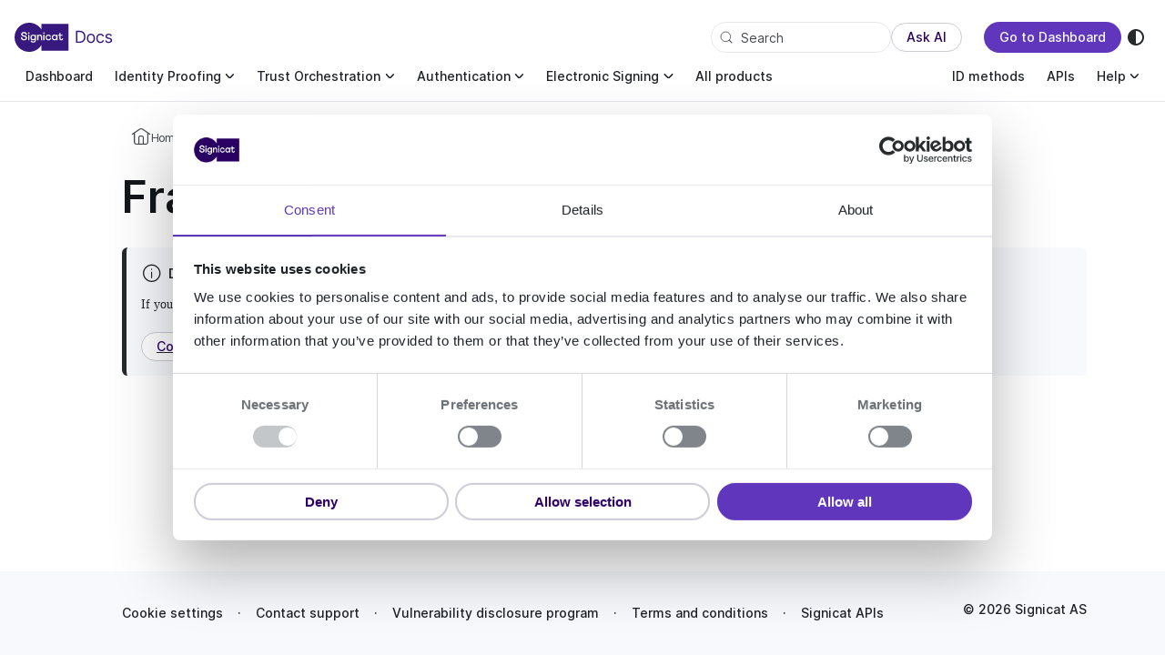

--- FILE ---
content_type: text/html
request_url: https://developer.signicat.com/identity-methods/franceconnect/
body_size: 20284
content:
<!doctype html><html lang=en-GB dir=ltr class="docs-wrapper plugin-docs plugin-id-default docs-version-current docs-doc-page docs-doc-id-identity-methods/franceconnect/index" data-has-hydrated=false><head><meta charset=UTF-8><meta name=generator content="Docusaurus v3.9.2"><title data-rh=true>FranceConnect | Signicat Documentation</title><meta data-rh=true name=viewport content="width=device-width, initial-scale=1.0"/><meta data-rh=true name=twitter:card content=summary_large_image /><meta data-rh=true property=og:url content=https://developer.signicat.com/identity-methods/franceconnect/ /><meta data-rh=true property=og:locale content=en_GB /><meta data-rh=true name=docusaurus_locale content=en-GB /><meta data-rh=true name=docsearch:language content=en-GB /><meta data-rh=true name=docusaurus_version content=current /><meta data-rh=true name=docusaurus_tag content=docs-default-current /><meta data-rh=true name=docsearch:version content=current /><meta data-rh=true name=docsearch:docusaurus_tag content=docs-default-current /><meta data-rh=true property=og:title content="FranceConnect | Signicat Documentation"/><meta data-rh=true name=description content="If you want to integrate with FranceConnect, contact us for more information and technical documentation:"/><meta data-rh=true property=og:description content="If you want to integrate with FranceConnect, contact us for more information and technical documentation:"/><link data-rh=true rel=icon href=/img/favicon.png /><link data-rh=true rel=canonical href=https://developer.signicat.com/identity-methods/franceconnect/ /><link data-rh=true rel=alternate href=https://developer.signicat.com/identity-methods/franceconnect/ hreflang=en-GB /><link data-rh=true rel=alternate href=https://developer.signicat.com/identity-methods/franceconnect/ hreflang=x-default /><link data-rh=true rel=preconnect href=https://0X8Z2WKESZ-dsn.algolia.net crossorigin=anonymous /><link rel=search type=application/opensearchdescription+xml title="Signicat Documentation" href=/opensearch.xml><script crossorigin=anonymous src=https://js.sentry-cdn.com/652d2e6a1aa2357fd8d9f9f21f4be440.min.js></script><link rel=stylesheet href=https://static.signicat.com/prime-assets/styles-latest.css><link rel=stylesheet href=https://maxcdn.bootstrapcdn.com/font-awesome/4.3.0/css/font-awesome.min.css><script id=Cookiebot src=https://consent.cookiebot.com/uc.js async injectto=head data-cbid=1285968b-3ced-49c2-a697-cf5dab6a6d15 data-blockingmode=auto data-widget-enabled=false type=text/javascript></script><script src=/js/google-analytics.js async></script><script src=/js/theme-tracking.js async></script><script src=https://widget.kapa.ai/kapa-widget.bundle.js async data-website-id=9bded9d8-9cdb-497e-b82e-107ff5e74541 data-project-name=Signicat data-project-color=#5F36BC data-project-logo=/img/sparkles.svg data-modal-override-open-id=ask-ai-input data-modal-override-open-class=search-input data-user-analytics-fingerprint-enabled=true data-modal-title="Ask AI (Beta)" data-modal-example-questions-title="Try asking me..." data-modal-disclaimer="This is a custom AI assistant that uses Signicat’s documentation to answer questions. Please do not include personal or sensitive information in your chat.

Answers may not always be accurate, so we recommend verifying before taking action. Signicat shall not be held liable for any damages related to the usage of this assistant." data-modal-example-questions="How do I get started with Signicat?,How do I use the Signicat Dashboard?,How can I retrieve a signed document?,How do I connect to Signicat APIs?" data-button-hide=true data-font-family="Verdana, sans-serif" data-modal-x-offset=25% data-modal-inner-flex-direction=column data-modal-inner-justify-content=center data-modal-inner-position-left=auto data-modal-inner-position-right=auto data-modal-size=75% data-modal-border-radius=8px data-modal-overlay-bg-color=#07002630 data-modal-disclaimer-bg-color=#F9F9FF data-modal-disclaimer-text-color=#1919B5 data-modal-disclaimer-font-size=0.875rem data-modal-header-bg-color=#F7F9FC data-modal-header-border-bottom=unset data-modal-header-padding=12px data-modal-title-font-size=14px data-modal-title-font-weight=500 data-modal-title-font-color=#1D2127 data-modal-body-padding-top=16px data-modal-body-padding-right=16px data-modal-body-padding-bottom=16px data-modal-body-padding-left=16px data-query-input-font-size=0.875rem data-query-input-text-color=#1D2127 data-query-input-placeholder-text-color=#6C7176 data-question-text-color=#272142 data-example-question-button-text-color=#272142 data-example-question-button-hover-bg-color=#F7F9FC data-example-question-button-width=100% data-example-question-button-border-radius=8px data-example-question-button-padding-y=8px data-deep-thinking-button-hover-bg-color=#F7F9FC data-deep-thinking-button-text-color=#2A0062 data-deep-thinking-button-font-size=0.875rem></script><link rel=stylesheet href=/assets/css/styles.55e259b8.css /><script src=/assets/js/runtime~main.fb742b10.js defer></script><script src=/assets/js/main.d3549bb8.js defer></script></head><body class=navigation-with-keyboard><svg style="display: none;"><defs>
<symbol id=theme-svg-external-link viewBox="0 0 24 24"><path fill=currentColor d="M21 13v10h-21v-19h12v2h-10v15h17v-8h2zm3-12h-10.988l4.035 4-6.977 7.07 2.828 2.828 6.977-7.07 4.125 4.172v-11z"/></symbol>
</defs></svg>
<script>!function(){var t=function(){try{return new URLSearchParams(window.location.search).get("docusaurus-theme")}catch(t){}}()||function(){try{return window.localStorage.getItem("theme")}catch(t){}}();document.documentElement.setAttribute("data-theme",t||(window.matchMedia("(prefers-color-scheme: dark)").matches?"dark":"light")),document.documentElement.setAttribute("data-theme-choice",t||"system")}(),function(){try{for(var[t,e]of new URLSearchParams(window.location.search).entries())if(t.startsWith("docusaurus-data-")){var a=t.replace("docusaurus-data-","data-");document.documentElement.setAttribute(a,e)}}catch(t){}}()</script><div id=__docusaurus><div role=region aria-label="Skip to main content"><a class=skipToContent_fXgn href=#__docusaurus_skipToContent_fallback>Skip to main content</a></div><nav aria-label=Main class="navbar navbar--fixed-top multipleRowsNavbar_iaCr"><div class=navbar__inner><div class=navbar__items><a class=navbar__brand href=/><div class=navbar__logo><img src=/img/logo.svg alt="My Site Logo" class="themedComponent_mlkZ themedComponent--light_NVdE"/><img src=/img/logo_dark.svg alt="My Site Logo" class="themedComponent_mlkZ themedComponent--dark_xIcU"/></div><b class="navbar__title text--truncate"></b></a></div><div class="navbar__items navbar__items--right"><div class=navbarSearchContainer_dCNk><button type=button class="DocSearch DocSearch-Button" aria-label="Search (Meta+k)" aria-keyshortcuts=Meta+k><span class=DocSearch-Button-Container><svg width=20 height=20 class=DocSearch-Search-Icon viewBox="0 0 24 24" aria-hidden=true><circle cx=11 cy=11 r=8 stroke=currentColor fill=none stroke-width=1.4 /><path d="m21 21-4.3-4.3" stroke=currentColor fill=none stroke-linecap=round stroke-linejoin=round /></svg><span class=DocSearch-Button-Placeholder>Search</span></span><span class=DocSearch-Button-Keys></span></button><button type=button class="btn btn--secondary btn--small askAIButton_EsAq" id=askKapa>Ask AI</button></div><a href=https://dashboard.signicat.com target=_blank rel="noopener noreferrer" class="navbar__item navbar__link"></a><a href=https://dashboard.signicat.com rel="noopener noreferrer" class="btn btn--primary navbar-button-dashboard">Go to Dashboard</a><div class="toggle_vylO colorModeToggle_x44X"><button class="clean-btn toggleButton_gllP toggleButtonDisabled_aARS" type=button disabled title="light mode" aria-label="Switch between dark and light mode (currently light mode)"><svg viewBox="0 0 24 24" width=24 height=24 aria-hidden=true class="toggleIcon_g3eP lightToggleIcon_pyhR"><path fill=currentColor d="M12,9c1.65,0,3,1.35,3,3s-1.35,3-3,3s-3-1.35-3-3S10.35,9,12,9 M12,7c-2.76,0-5,2.24-5,5s2.24,5,5,5s5-2.24,5-5 S14.76,7,12,7L12,7z M2,13l2,0c0.55,0,1-0.45,1-1s-0.45-1-1-1l-2,0c-0.55,0-1,0.45-1,1S1.45,13,2,13z M20,13l2,0c0.55,0,1-0.45,1-1 s-0.45-1-1-1l-2,0c-0.55,0-1,0.45-1,1S19.45,13,20,13z M11,2v2c0,0.55,0.45,1,1,1s1-0.45,1-1V2c0-0.55-0.45-1-1-1S11,1.45,11,2z M11,20v2c0,0.55,0.45,1,1,1s1-0.45,1-1v-2c0-0.55-0.45-1-1-1C11.45,19,11,19.45,11,20z M5.99,4.58c-0.39-0.39-1.03-0.39-1.41,0 c-0.39,0.39-0.39,1.03,0,1.41l1.06,1.06c0.39,0.39,1.03,0.39,1.41,0s0.39-1.03,0-1.41L5.99,4.58z M18.36,16.95 c-0.39-0.39-1.03-0.39-1.41,0c-0.39,0.39-0.39,1.03,0,1.41l1.06,1.06c0.39,0.39,1.03,0.39,1.41,0c0.39-0.39,0.39-1.03,0-1.41 L18.36,16.95z M19.42,5.99c0.39-0.39,0.39-1.03,0-1.41c-0.39-0.39-1.03-0.39-1.41,0l-1.06,1.06c-0.39,0.39-0.39,1.03,0,1.41 s1.03,0.39,1.41,0L19.42,5.99z M7.05,18.36c0.39-0.39,0.39-1.03,0-1.41c-0.39-0.39-1.03-0.39-1.41,0l-1.06,1.06 c-0.39,0.39-0.39,1.03,0,1.41s1.03,0.39,1.41,0L7.05,18.36z"/></svg><svg viewBox="0 0 24 24" width=24 height=24 aria-hidden=true class="toggleIcon_g3eP darkToggleIcon_wfgR"><path fill=currentColor d="M9.37,5.51C9.19,6.15,9.1,6.82,9.1,7.5c0,4.08,3.32,7.4,7.4,7.4c0.68,0,1.35-0.09,1.99-0.27C17.45,17.19,14.93,19,12,19 c-3.86,0-7-3.14-7-7C5,9.07,6.81,6.55,9.37,5.51z M12,3c-4.97,0-9,4.03-9,9s4.03,9,9,9s9-4.03,9-9c0-0.46-0.04-0.92-0.1-1.36 c-0.98,1.37-2.58,2.26-4.4,2.26c-2.98,0-5.4-2.42-5.4-5.4c0-1.81,0.89-3.42,2.26-4.4C12.92,3.04,12.46,3,12,3L12,3z"/></svg><svg viewBox="0 0 24 24" width=24 height=24 aria-hidden=true class="toggleIcon_g3eP systemToggleIcon_QzmC"><path fill=currentColor d="m12 21c4.971 0 9-4.029 9-9s-4.029-9-9-9-9 4.029-9 9 4.029 9 9 9zm4.95-13.95c1.313 1.313 2.05 3.093 2.05 4.95s-0.738 3.637-2.05 4.95c-1.313 1.313-3.093 2.05-4.95 2.05v-14c1.857 0 3.637 0.737 4.95 2.05z"/></svg></button></div><button aria-label="Toggle navigation bar" aria-expanded=false class="navbar__toggle clean-btn" type=button><i class="icon icon--signicat-menu" style=font-size:20px;width:20px;display:inline-block;height:20px;flex-shrink:0 role=img></i></button></div></div><div role=presentation class=navbar-sidebar__backdrop></div><div class=navbarBottomContainer_D6Mw><div class=navbar__items><a class="navbar__item navbar__link" href=/docs/>Dashboard</a><div class="navbar__item dropdown dropdown--hoverable"><a href=# aria-haspopup=true aria-expanded=false role=button class=navbar__link>Identity Proofing</a><ul class=dropdown__menu><li><a class="dropdown__link dropdown__menu__item-product dropdown__menu__item-product-data-verification" icon=product-data-verification href=/docs/data-verification/><i class="menu__product-indicator--icon icon icon--product-data-verification"></i>Data Verification</a><li><a class="dropdown__link dropdown__menu__item-product dropdown__menu__item-product-eid-hub" icon=product-eid-hub href=/docs/eid-hub/><i class="menu__product-indicator--icon icon icon--product-eid-hub"></i>eID Hub</a><li><a class="dropdown__link dropdown__menu__item-product dropdown__menu__item-product-id-document" icon=product-id-document href=/docs/id-document-and-biometric-verification/><i class="menu__product-indicator--icon icon icon--product-id-document"></i>ID Document and Biometric Verification</a><li><a class="dropdown__link dropdown__menu__item-product dropdown__menu__item-product-ongoing-monitoring" icon=product-ongoing-monitoring href=/docs/ongoing-monitoring/><i class="menu__product-indicator--icon icon icon--product-ongoing-monitoring"></i>Ongoing Monitoring</a><li><a class="dropdown__link dropdown__menu__item-product dropdown__menu__item-product-reuse-id" icon=product-reuse-id href=/docs/reuseid/><i class="menu__product-indicator--icon icon icon--product-reuse-id"></i>ReuseID</a></ul></div><div class="navbar__item dropdown dropdown--hoverable"><a href=# aria-haspopup=true aria-expanded=false role=button class=navbar__link>Trust Orchestration</a><ul class=dropdown__menu><li><a class="dropdown__link dropdown__menu__item-product dropdown__menu__item-product-dem" icon=product-dem href=/docs/digital-evidence-management/><i class="menu__product-indicator--icon icon icon--product-dem"></i>Digital Evidence Management</a><li><a class="dropdown__link dropdown__menu__item-product dropdown__menu__item-product-mint" icon=product-mint href=/docs/mint/><i class="menu__product-indicator--icon icon icon--product-mint"></i>Signicat Mint</a><li><a class="dropdown__link dropdown__menu__item-product dropdown__menu__item-product-risk-flow" icon=product-risk-flow href=/docs/riskflow/><i class="menu__product-indicator--icon icon icon--product-risk-flow"></i>RiskFlow Orchestration</a></ul></div><div class="navbar__item dropdown dropdown--hoverable"><a href=# aria-haspopup=true aria-expanded=false role=button class=navbar__link>Authentication</a><ul class=dropdown__menu><li><a class="dropdown__link dropdown__menu__item-product dropdown__menu__item-product-eid-hub" icon=product-eid-hub href=/docs/eid-hub/><i class="menu__product-indicator--icon icon icon--product-eid-hub"></i>eID Hub</a><li><a class="dropdown__link dropdown__menu__item-product dropdown__menu__item-product-mobile-id" icon=product-mobile-id href=/docs/mobile-identity/mobileid/><i class="menu__product-indicator--icon icon icon--product-mobile-id"></i>MobileID</a><li><a class="dropdown__link dropdown__menu__item-product dropdown__menu__item-product-open-banking" icon=product-open-banking href=/docs/open-banking-hub/><i class="menu__product-indicator--icon icon icon--product-open-banking"></i>Open Banking Hub</a><li><a class="dropdown__link dropdown__menu__item-product dropdown__menu__item-product-passkeys" icon=product-passkeys href=/docs/reuseid/authentication/passkeys/><i class="menu__product-indicator--icon icon icon--product-passkeys"></i>Passkeys</a><li><a class="dropdown__link dropdown__menu__item-product dropdown__menu__item-product-reuse-id" icon=product-reuse-id href=/docs/reuseid/><i class="menu__product-indicator--icon icon icon--product-reuse-id"></i>ReuseID</a><li><a class="dropdown__link dropdown__menu__item-product dropdown__menu__item-product-siam" icon=product-siam href=/docs/siam/><i class="menu__product-indicator--icon icon icon--product-siam"></i>Signicat IAM</a></ul></div><div class="navbar__item dropdown dropdown--hoverable"><a href=# aria-haspopup=true aria-expanded=false role=button class=navbar__link>Electronic Signing</a><ul class=dropdown__menu><li><a class="dropdown__link dropdown__menu__item-product dropdown__menu__item-product-dem" icon=product-dem href=/docs/digital-evidence-management/><i class="menu__product-indicator--icon icon icon--product-dem"></i>Digital Evidence Management</a><li><a class="dropdown__link dropdown__menu__item-product dropdown__menu__item-product-el-sign-api" icon=product-el-sign-api href=/docs/electronic-signing/><i class="menu__product-indicator--icon icon icon--product-el-sign-api"></i>Electronic Signing</a><li><a class="dropdown__link dropdown__menu__item-product dropdown__menu__item-product-qtsa" icon=product-qtsa href=/docs/qtsa/><i class="menu__product-indicator--icon icon icon--product-qtsa"></i>Qualified Timestamps (QTSA)</a><li><a class="dropdown__link dropdown__menu__item-product dropdown__menu__item-product-secure-share" icon=product-secure-share href=/docs/secure-share/><i class="menu__product-indicator--icon icon icon--product-secure-share"></i>Secure Share</a><li><a class="dropdown__link dropdown__menu__item-product dropdown__menu__item-product-el-sign-api" icon=product-el-sign-api href=/docs/signicat-archive/><i class="menu__product-indicator--icon icon icon--product-el-sign-api"></i>Signicat Archive</a></ul></div><a class="navbar__item navbar__link" href=/docs/products/>All products</a></div><div class="navbar__items navbar__items--right"><a class="navbar__item navbar__link" href=/identity-methods/>ID methods</a><a class="navbar__item navbar__link" href=/apis/>APIs</a><div class="navbar__item dropdown dropdown--hoverable dropdown--right"><a href=# aria-haspopup=true aria-expanded=false role=button class=navbar__link>Help</a><ul class=dropdown__menu><li><a href=https://status.signicat.com/ target=_blank rel="noopener noreferrer" class=dropdown__link>Status</a><li><a class=dropdown__link href=/docs/support/>Support</a><li><a href=https://www.signicat.com/contact/contact-sales target=_blank rel="noopener noreferrer" class=dropdown__link>Contact sales</a><li><a class=dropdown__link href=/docs/glossary/>Glossary</a></ul></div></div></div></nav><div id=__docusaurus_skipToContent_fallback class="theme-layout-main main-wrapper mainWrapper_z2l0"><div class=docsWrapper_hBAB><button aria-label="Scroll back to top" class="clean-btn theme-back-to-top-button backToTopButton_sjWU" type=button></button><div class=docRoot_UBD9><aside class="theme-doc-sidebar-container docSidebarContainer_YfHR"><div class=sidebarViewport_aRkj><div class=sidebar_njMd><nav aria-label="Docs sidebar" class="menu thin-scrollbar menu_SIkG"><ul class="theme-doc-sidebar-menu menu__list"><li class="theme-doc-sidebar-item-link theme-doc-sidebar-item-link-level-1 menuHtmlItem_M9Kj menu__list-item menu__product-indicator"><img class=menu__product-indicator--icon src=https://static.signicat.com/docs-assets/eids-logos/32x32/franceconnect.svg alt=FranceConnect />FranceConnect<li class="theme-doc-sidebar-item-link theme-doc-sidebar-item-link-level-1 menu__list-item"><a class=menu__link href=/docs/eid-hub/e-ids/><span title="< All eIDs" class=linkLabel_WmDU>&lt; All eIDs</span></a><li class="theme-doc-sidebar-item-link theme-doc-sidebar-item-link-level-1 menu__list-item"><a class="menu__link menu__link--active" aria-current=page href=/identity-methods/franceconnect/><span title=Overview class=linkLabel_WmDU>Overview</span></a></ul></nav></div></div></aside><main class=docMainContainer_TBSr><div class="container padding-top--md padding-bottom--lg"><div class=row><div class="col docItemCol_z5aJ"><div class=docItemContainer_c0TR><article><nav class="theme-doc-breadcrumbs breadcrumbsContainer_Alpn" aria-label=Breadcrumbs><ul class=breadcrumbs itemscope itemtype=https://schema.org/BreadcrumbList><li class=breadcrumbs__item><a aria-label="Home page" class=breadcrumbs__link href=/><i class="icon icon--signicat-home" style=font-size:12.8pxpx;width:12.8pxpx;display:inline-block;height:12.8pxpx;flex-shrink:0 role=img></i><span class=home__link>Home</span></a><li itemscope itemprop=itemListElement itemtype=https://schema.org/ListItem class=breadcrumbs__item><a class=breadcrumbs__link itemprop=item href=/docs/eid-hub/><span itemprop=name>eID Hub</span></a><meta itemprop=position content=1 /><li itemscope itemprop=itemListElement itemtype=https://schema.org/ListItem class=breadcrumbs__item><a class=breadcrumbs__link itemprop=item href=/docs/eid-hub/e-ids/><span itemprop=name>eIDs</span></a><meta itemprop=position content=2 /><li itemscope itemprop=itemListElement itemtype=https://schema.org/ListItem class=breadcrumbs__item><a class=breadcrumbs__link itemprop=item href=/identity-methods/franceconnect/><span itemprop=name>FranceConnect</span></a><meta itemprop=position content=3 /><li itemscope itemprop=itemListElement itemtype=https://schema.org/ListItem class=breadcrumbs__item><span class=breadcrumbs__link itemprop=name>Overview</span><meta itemprop=position content=4 /></ul></nav><div class="theme-doc-markdown markdown"><header><h1>FranceConnect</h1></header>
<div class="theme-admonition theme-admonition-note admonition_xJq3 alert alert--secondary"><div class=admonitionHeading_Gvgb><span class=admonitionIcon_Rf37><i class="icon icon--signicat-info"></i></span>Documentation coming soon</div><div class=admonitionContent_BuS1><p>If you want to integrate with FranceConnect, contact us for more information and technical documentation:<p><a href=https://www.signicat.com/contact/contact-sales rel=noreferrer target=_blank class=link-button><button class="btn btn--outline btn--small" type=button>Contact an expert</button></a></div></div></div></article><nav class="docusaurus-mt-lg pagination-nav" aria-label="Docs pages"></nav></div></div></div></div></main></div></div></div><footer class="theme-layout-footer footer"><div class="container container-fluid"><div class="footer__links text--center"><div class=footer__links><span class=footer__link-item><a href=# onclick="return Cookiebot.renew(),!1">Cookie settings</a></span><span class=footer__link-separator>·</span><a class=footer__link-item href=/docs/support/>Contact support</a><span class=footer__link-separator>·</span><a href=https://app.intigriti.com/programs/signicat/signicatresponsibledisclosure/detail target=_blank rel="noopener noreferrer" class=footer__link-item>Vulnerability disclosure program</a><span class=footer__link-separator>·</span><a href=https://www.signicat.com/about/terms-of-use-signicat-dashboard target=_blank rel="noopener noreferrer" class=footer__link-item>Terms and conditions</a><span class=footer__link-separator>·</span><a class=footer__link-item href=/apis/>Signicat APIs</a></div></div><div class="footer__bottom text--center"><div class=footer__copyright>© 2026 Signicat AS</div></div></div></footer></div></body>

--- FILE ---
content_type: text/html; charset=UTF-8
request_url: https://data.signicat.com/ns.html?id=GTM-P8V94SG
body_size: -35
content:
<!DOCTYPE html>
<html lang=en><head><meta charset=utf-8><title>ns</title></head><body><noscript><iframe src="https://www.googletagmanager.com/ns.html?fps=s&id=GTM-P8V94SG" height="0" width="0" style="display:none;visibility:hidden"></iframe></noscript></body></html>

--- FILE ---
content_type: text/css
request_url: https://static.signicat.com/prime-assets/styles-latest.css
body_size: 24196
content:
@import url("https://fonts.googleapis.com/icon?family=Material+Icons|Material+Icons+Outlined");@import url("https://fonts.googleapis.com/css2?family=Material+Symbols+Outlined");@import url("https://static.signicat.com/prime-assets/signicat-icons/signicat-icons-latest/signicat-icons.min.css");
/*!
 * Bootstrap Grid v5.1.3 (https://getbootstrap.com/)
 * Copyright 2011-2021 The Bootstrap Authors
 * Copyright 2011-2021 Twitter, Inc.
 * Licensed under MIT (https://github.com/twbs/bootstrap/blob/main/LICENSE)
 */:root{--bs-blue:#0d6efd;--bs-indigo:#6610f2;--bs-purple:#6f42c1;--bs-pink:#d63384;--bs-red:#dc3545;--bs-orange:#fd7e14;--bs-yellow:#ffc107;--bs-green:#198754;--bs-teal:#20c997;--bs-cyan:#0dcaf0;--bs-white:#fff;--bs-gray:#6c757d;--bs-gray-dark:#343a40;--bs-gray-100:#f8f9fa;--bs-gray-200:#e9ecef;--bs-gray-300:#dee2e6;--bs-gray-400:#ced4da;--bs-gray-500:#adb5bd;--bs-gray-600:#6c757d;--bs-gray-700:#495057;--bs-gray-800:#343a40;--bs-gray-900:#212529;--bs-primary:#0d6efd;--bs-secondary:#6c757d;--bs-success:#198754;--bs-info:#0dcaf0;--bs-warning:#ffc107;--bs-danger:#dc3545;--bs-light:#f8f9fa;--bs-dark:#212529;--bs-primary-rgb:13,110,253;--bs-secondary-rgb:108,117,125;--bs-success-rgb:25,135,84;--bs-info-rgb:13,202,240;--bs-warning-rgb:255,193,7;--bs-danger-rgb:220,53,69;--bs-light-rgb:248,249,250;--bs-dark-rgb:33,37,41;--bs-white-rgb:255,255,255;--bs-black-rgb:0,0,0;--bs-body-color-rgb:33,37,41;--bs-body-bg-rgb:255,255,255;--bs-font-sans-serif:system-ui,-apple-system,"Segoe UI",Roboto,"Helvetica Neue",Arial,"Noto Sans","Liberation Sans",sans-serif,"Apple Color Emoji","Segoe UI Emoji","Segoe UI Symbol","Noto Color Emoji";--bs-font-monospace:SFMono-Regular,Menlo,Monaco,Consolas,"Liberation Mono","Courier New",monospace;--bs-gradient:linear-gradient(180deg,hsla(0,0%,100%,.15),hsla(0,0%,100%,0));--bs-body-font-family:var(--bs-font-sans-serif);--bs-body-font-size:1rem;--bs-body-font-weight:400;--bs-body-line-height:1.5;--bs-body-color:#212529;--bs-body-bg:#fff}.container,.container-fluid,.container-lg,.container-md,.container-sm,.container-xl,.container-xxl{margin-left:auto;margin-right:auto;padding-left:var(--bs-gutter-x,.75rem);padding-right:var(--bs-gutter-x,.75rem);width:100%}@media (min-width:576px){.container,.container-sm{max-width:540px}}@media (min-width:768px){.container,.container-md,.container-sm{max-width:720px}}@media (min-width:992px){.container,.container-lg,.container-md,.container-sm{max-width:960px}}@media (min-width:1200px){.container,.container-lg,.container-md,.container-sm,.container-xl{max-width:1140px}}@media (min-width:1400px){.container,.container-lg,.container-md,.container-sm,.container-xl,.container-xxl{max-width:1320px}}.row{--bs-gutter-x:1.5rem;--bs-gutter-y:0;display:flex;flex-wrap:wrap;margin-left:calc(var(--bs-gutter-x)*-.5);margin-right:calc(var(--bs-gutter-x)*-.5);margin-top:calc(var(--bs-gutter-y)*-1)}.row>*{box-sizing:border-box;flex-shrink:0;margin-top:var(--bs-gutter-y);max-width:100%;padding-left:calc(var(--bs-gutter-x)*.5);padding-right:calc(var(--bs-gutter-x)*.5);width:100%}.col{flex:1 0 0%}.row-cols-auto>*{flex:0 0 auto;width:auto}.row-cols-1>*{flex:0 0 auto;width:100%}.row-cols-2>*{flex:0 0 auto;width:50%}.row-cols-3>*{flex:0 0 auto;width:33.3333333333%}.row-cols-4>*{flex:0 0 auto;width:25%}.row-cols-5>*{flex:0 0 auto;width:20%}.row-cols-6>*{flex:0 0 auto;width:16.6666666667%}.col-auto{flex:0 0 auto;width:auto}.col-1{flex:0 0 auto;width:8.33333333%}.col-2{flex:0 0 auto;width:16.66666667%}.col-3{flex:0 0 auto;width:25%}.col-4{flex:0 0 auto;width:33.33333333%}.col-5{flex:0 0 auto;width:41.66666667%}.col-6{flex:0 0 auto;width:50%}.col-7{flex:0 0 auto;width:58.33333333%}.col-8{flex:0 0 auto;width:66.66666667%}.col-9{flex:0 0 auto;width:75%}.col-10{flex:0 0 auto;width:83.33333333%}.col-11{flex:0 0 auto;width:91.66666667%}.col-12{flex:0 0 auto;width:100%}.offset-1{margin-left:8.33333333%}.offset-2{margin-left:16.66666667%}.offset-3{margin-left:25%}.offset-4{margin-left:33.33333333%}.offset-5{margin-left:41.66666667%}.offset-6{margin-left:50%}.offset-7{margin-left:58.33333333%}.offset-8{margin-left:66.66666667%}.offset-9{margin-left:75%}.offset-10{margin-left:83.33333333%}.offset-11{margin-left:91.66666667%}.g-0,.gx-0{--bs-gutter-x:0}.g-0,.gy-0{--bs-gutter-y:0}.g-1,.gx-1{--bs-gutter-x:0.25rem}.g-1,.gy-1{--bs-gutter-y:0.25rem}.g-2,.gx-2{--bs-gutter-x:0.5rem}.g-2,.gy-2{--bs-gutter-y:0.5rem}.g-3,.gx-3{--bs-gutter-x:1rem}.g-3,.gy-3{--bs-gutter-y:1rem}.g-4,.gx-4{--bs-gutter-x:1.5rem}.g-4,.gy-4{--bs-gutter-y:1.5rem}.g-5,.gx-5{--bs-gutter-x:3rem}.g-5,.gy-5{--bs-gutter-y:3rem}@media (min-width:576px){.col-sm{flex:1 0 0%}.row-cols-sm-auto>*{flex:0 0 auto;width:auto}.row-cols-sm-1>*{flex:0 0 auto;width:100%}.row-cols-sm-2>*{flex:0 0 auto;width:50%}.row-cols-sm-3>*{flex:0 0 auto;width:33.3333333333%}.row-cols-sm-4>*{flex:0 0 auto;width:25%}.row-cols-sm-5>*{flex:0 0 auto;width:20%}.row-cols-sm-6>*{flex:0 0 auto;width:16.6666666667%}.col-sm-auto{flex:0 0 auto;width:auto}.col-sm-1{flex:0 0 auto;width:8.33333333%}.col-sm-2{flex:0 0 auto;width:16.66666667%}.col-sm-3{flex:0 0 auto;width:25%}.col-sm-4{flex:0 0 auto;width:33.33333333%}.col-sm-5{flex:0 0 auto;width:41.66666667%}.col-sm-6{flex:0 0 auto;width:50%}.col-sm-7{flex:0 0 auto;width:58.33333333%}.col-sm-8{flex:0 0 auto;width:66.66666667%}.col-sm-9{flex:0 0 auto;width:75%}.col-sm-10{flex:0 0 auto;width:83.33333333%}.col-sm-11{flex:0 0 auto;width:91.66666667%}.col-sm-12{flex:0 0 auto;width:100%}.offset-sm-0{margin-left:0}.offset-sm-1{margin-left:8.33333333%}.offset-sm-2{margin-left:16.66666667%}.offset-sm-3{margin-left:25%}.offset-sm-4{margin-left:33.33333333%}.offset-sm-5{margin-left:41.66666667%}.offset-sm-6{margin-left:50%}.offset-sm-7{margin-left:58.33333333%}.offset-sm-8{margin-left:66.66666667%}.offset-sm-9{margin-left:75%}.offset-sm-10{margin-left:83.33333333%}.offset-sm-11{margin-left:91.66666667%}.g-sm-0,.gx-sm-0{--bs-gutter-x:0}.g-sm-0,.gy-sm-0{--bs-gutter-y:0}.g-sm-1,.gx-sm-1{--bs-gutter-x:0.25rem}.g-sm-1,.gy-sm-1{--bs-gutter-y:0.25rem}.g-sm-2,.gx-sm-2{--bs-gutter-x:0.5rem}.g-sm-2,.gy-sm-2{--bs-gutter-y:0.5rem}.g-sm-3,.gx-sm-3{--bs-gutter-x:1rem}.g-sm-3,.gy-sm-3{--bs-gutter-y:1rem}.g-sm-4,.gx-sm-4{--bs-gutter-x:1.5rem}.g-sm-4,.gy-sm-4{--bs-gutter-y:1.5rem}.g-sm-5,.gx-sm-5{--bs-gutter-x:3rem}.g-sm-5,.gy-sm-5{--bs-gutter-y:3rem}}@media (min-width:768px){.col-md{flex:1 0 0%}.row-cols-md-auto>*{flex:0 0 auto;width:auto}.row-cols-md-1>*{flex:0 0 auto;width:100%}.row-cols-md-2>*{flex:0 0 auto;width:50%}.row-cols-md-3>*{flex:0 0 auto;width:33.3333333333%}.row-cols-md-4>*{flex:0 0 auto;width:25%}.row-cols-md-5>*{flex:0 0 auto;width:20%}.row-cols-md-6>*{flex:0 0 auto;width:16.6666666667%}.col-md-auto{flex:0 0 auto;width:auto}.col-md-1{flex:0 0 auto;width:8.33333333%}.col-md-2{flex:0 0 auto;width:16.66666667%}.col-md-3{flex:0 0 auto;width:25%}.col-md-4{flex:0 0 auto;width:33.33333333%}.col-md-5{flex:0 0 auto;width:41.66666667%}.col-md-6{flex:0 0 auto;width:50%}.col-md-7{flex:0 0 auto;width:58.33333333%}.col-md-8{flex:0 0 auto;width:66.66666667%}.col-md-9{flex:0 0 auto;width:75%}.col-md-10{flex:0 0 auto;width:83.33333333%}.col-md-11{flex:0 0 auto;width:91.66666667%}.col-md-12{flex:0 0 auto;width:100%}.offset-md-0{margin-left:0}.offset-md-1{margin-left:8.33333333%}.offset-md-2{margin-left:16.66666667%}.offset-md-3{margin-left:25%}.offset-md-4{margin-left:33.33333333%}.offset-md-5{margin-left:41.66666667%}.offset-md-6{margin-left:50%}.offset-md-7{margin-left:58.33333333%}.offset-md-8{margin-left:66.66666667%}.offset-md-9{margin-left:75%}.offset-md-10{margin-left:83.33333333%}.offset-md-11{margin-left:91.66666667%}.g-md-0,.gx-md-0{--bs-gutter-x:0}.g-md-0,.gy-md-0{--bs-gutter-y:0}.g-md-1,.gx-md-1{--bs-gutter-x:0.25rem}.g-md-1,.gy-md-1{--bs-gutter-y:0.25rem}.g-md-2,.gx-md-2{--bs-gutter-x:0.5rem}.g-md-2,.gy-md-2{--bs-gutter-y:0.5rem}.g-md-3,.gx-md-3{--bs-gutter-x:1rem}.g-md-3,.gy-md-3{--bs-gutter-y:1rem}.g-md-4,.gx-md-4{--bs-gutter-x:1.5rem}.g-md-4,.gy-md-4{--bs-gutter-y:1.5rem}.g-md-5,.gx-md-5{--bs-gutter-x:3rem}.g-md-5,.gy-md-5{--bs-gutter-y:3rem}}@media (min-width:992px){.col-lg{flex:1 0 0%}.row-cols-lg-auto>*{flex:0 0 auto;width:auto}.row-cols-lg-1>*{flex:0 0 auto;width:100%}.row-cols-lg-2>*{flex:0 0 auto;width:50%}.row-cols-lg-3>*{flex:0 0 auto;width:33.3333333333%}.row-cols-lg-4>*{flex:0 0 auto;width:25%}.row-cols-lg-5>*{flex:0 0 auto;width:20%}.row-cols-lg-6>*{flex:0 0 auto;width:16.6666666667%}.col-lg-auto{flex:0 0 auto;width:auto}.col-lg-1{flex:0 0 auto;width:8.33333333%}.col-lg-2{flex:0 0 auto;width:16.66666667%}.col-lg-3{flex:0 0 auto;width:25%}.col-lg-4{flex:0 0 auto;width:33.33333333%}.col-lg-5{flex:0 0 auto;width:41.66666667%}.col-lg-6{flex:0 0 auto;width:50%}.col-lg-7{flex:0 0 auto;width:58.33333333%}.col-lg-8{flex:0 0 auto;width:66.66666667%}.col-lg-9{flex:0 0 auto;width:75%}.col-lg-10{flex:0 0 auto;width:83.33333333%}.col-lg-11{flex:0 0 auto;width:91.66666667%}.col-lg-12{flex:0 0 auto;width:100%}.offset-lg-0{margin-left:0}.offset-lg-1{margin-left:8.33333333%}.offset-lg-2{margin-left:16.66666667%}.offset-lg-3{margin-left:25%}.offset-lg-4{margin-left:33.33333333%}.offset-lg-5{margin-left:41.66666667%}.offset-lg-6{margin-left:50%}.offset-lg-7{margin-left:58.33333333%}.offset-lg-8{margin-left:66.66666667%}.offset-lg-9{margin-left:75%}.offset-lg-10{margin-left:83.33333333%}.offset-lg-11{margin-left:91.66666667%}.g-lg-0,.gx-lg-0{--bs-gutter-x:0}.g-lg-0,.gy-lg-0{--bs-gutter-y:0}.g-lg-1,.gx-lg-1{--bs-gutter-x:0.25rem}.g-lg-1,.gy-lg-1{--bs-gutter-y:0.25rem}.g-lg-2,.gx-lg-2{--bs-gutter-x:0.5rem}.g-lg-2,.gy-lg-2{--bs-gutter-y:0.5rem}.g-lg-3,.gx-lg-3{--bs-gutter-x:1rem}.g-lg-3,.gy-lg-3{--bs-gutter-y:1rem}.g-lg-4,.gx-lg-4{--bs-gutter-x:1.5rem}.g-lg-4,.gy-lg-4{--bs-gutter-y:1.5rem}.g-lg-5,.gx-lg-5{--bs-gutter-x:3rem}.g-lg-5,.gy-lg-5{--bs-gutter-y:3rem}}@media (min-width:1200px){.col-xl{flex:1 0 0%}.row-cols-xl-auto>*{flex:0 0 auto;width:auto}.row-cols-xl-1>*{flex:0 0 auto;width:100%}.row-cols-xl-2>*{flex:0 0 auto;width:50%}.row-cols-xl-3>*{flex:0 0 auto;width:33.3333333333%}.row-cols-xl-4>*{flex:0 0 auto;width:25%}.row-cols-xl-5>*{flex:0 0 auto;width:20%}.row-cols-xl-6>*{flex:0 0 auto;width:16.6666666667%}.col-xl-auto{flex:0 0 auto;width:auto}.col-xl-1{flex:0 0 auto;width:8.33333333%}.col-xl-2{flex:0 0 auto;width:16.66666667%}.col-xl-3{flex:0 0 auto;width:25%}.col-xl-4{flex:0 0 auto;width:33.33333333%}.col-xl-5{flex:0 0 auto;width:41.66666667%}.col-xl-6{flex:0 0 auto;width:50%}.col-xl-7{flex:0 0 auto;width:58.33333333%}.col-xl-8{flex:0 0 auto;width:66.66666667%}.col-xl-9{flex:0 0 auto;width:75%}.col-xl-10{flex:0 0 auto;width:83.33333333%}.col-xl-11{flex:0 0 auto;width:91.66666667%}.col-xl-12{flex:0 0 auto;width:100%}.offset-xl-0{margin-left:0}.offset-xl-1{margin-left:8.33333333%}.offset-xl-2{margin-left:16.66666667%}.offset-xl-3{margin-left:25%}.offset-xl-4{margin-left:33.33333333%}.offset-xl-5{margin-left:41.66666667%}.offset-xl-6{margin-left:50%}.offset-xl-7{margin-left:58.33333333%}.offset-xl-8{margin-left:66.66666667%}.offset-xl-9{margin-left:75%}.offset-xl-10{margin-left:83.33333333%}.offset-xl-11{margin-left:91.66666667%}.g-xl-0,.gx-xl-0{--bs-gutter-x:0}.g-xl-0,.gy-xl-0{--bs-gutter-y:0}.g-xl-1,.gx-xl-1{--bs-gutter-x:0.25rem}.g-xl-1,.gy-xl-1{--bs-gutter-y:0.25rem}.g-xl-2,.gx-xl-2{--bs-gutter-x:0.5rem}.g-xl-2,.gy-xl-2{--bs-gutter-y:0.5rem}.g-xl-3,.gx-xl-3{--bs-gutter-x:1rem}.g-xl-3,.gy-xl-3{--bs-gutter-y:1rem}.g-xl-4,.gx-xl-4{--bs-gutter-x:1.5rem}.g-xl-4,.gy-xl-4{--bs-gutter-y:1.5rem}.g-xl-5,.gx-xl-5{--bs-gutter-x:3rem}.g-xl-5,.gy-xl-5{--bs-gutter-y:3rem}}@media (min-width:1400px){.col-xxl{flex:1 0 0%}.row-cols-xxl-auto>*{flex:0 0 auto;width:auto}.row-cols-xxl-1>*{flex:0 0 auto;width:100%}.row-cols-xxl-2>*{flex:0 0 auto;width:50%}.row-cols-xxl-3>*{flex:0 0 auto;width:33.3333333333%}.row-cols-xxl-4>*{flex:0 0 auto;width:25%}.row-cols-xxl-5>*{flex:0 0 auto;width:20%}.row-cols-xxl-6>*{flex:0 0 auto;width:16.6666666667%}.col-xxl-auto{flex:0 0 auto;width:auto}.col-xxl-1{flex:0 0 auto;width:8.33333333%}.col-xxl-2{flex:0 0 auto;width:16.66666667%}.col-xxl-3{flex:0 0 auto;width:25%}.col-xxl-4{flex:0 0 auto;width:33.33333333%}.col-xxl-5{flex:0 0 auto;width:41.66666667%}.col-xxl-6{flex:0 0 auto;width:50%}.col-xxl-7{flex:0 0 auto;width:58.33333333%}.col-xxl-8{flex:0 0 auto;width:66.66666667%}.col-xxl-9{flex:0 0 auto;width:75%}.col-xxl-10{flex:0 0 auto;width:83.33333333%}.col-xxl-11{flex:0 0 auto;width:91.66666667%}.col-xxl-12{flex:0 0 auto;width:100%}.offset-xxl-0{margin-left:0}.offset-xxl-1{margin-left:8.33333333%}.offset-xxl-2{margin-left:16.66666667%}.offset-xxl-3{margin-left:25%}.offset-xxl-4{margin-left:33.33333333%}.offset-xxl-5{margin-left:41.66666667%}.offset-xxl-6{margin-left:50%}.offset-xxl-7{margin-left:58.33333333%}.offset-xxl-8{margin-left:66.66666667%}.offset-xxl-9{margin-left:75%}.offset-xxl-10{margin-left:83.33333333%}.offset-xxl-11{margin-left:91.66666667%}.g-xxl-0,.gx-xxl-0{--bs-gutter-x:0}.g-xxl-0,.gy-xxl-0{--bs-gutter-y:0}.g-xxl-1,.gx-xxl-1{--bs-gutter-x:0.25rem}.g-xxl-1,.gy-xxl-1{--bs-gutter-y:0.25rem}.g-xxl-2,.gx-xxl-2{--bs-gutter-x:0.5rem}.g-xxl-2,.gy-xxl-2{--bs-gutter-y:0.5rem}.g-xxl-3,.gx-xxl-3{--bs-gutter-x:1rem}.g-xxl-3,.gy-xxl-3{--bs-gutter-y:1rem}.g-xxl-4,.gx-xxl-4{--bs-gutter-x:1.5rem}.g-xxl-4,.gy-xxl-4{--bs-gutter-y:1.5rem}.g-xxl-5,.gx-xxl-5{--bs-gutter-x:3rem}.g-xxl-5,.gy-xxl-5{--bs-gutter-y:3rem}}.d-inline{display:inline!important}.d-inline-block{display:inline-block!important}.d-block{display:block!important}.d-grid{display:grid!important}.d-table{display:table!important}.d-table-row{display:table-row!important}.d-table-cell{display:table-cell!important}.d-flex{display:flex!important}.d-inline-flex{display:inline-flex!important}.d-none{display:none!important}.flex-fill{flex:1 1 auto!important}.flex-row{flex-direction:row!important}.flex-column{flex-direction:column!important}.flex-row-reverse{flex-direction:row-reverse!important}.flex-column-reverse{flex-direction:column-reverse!important}.flex-grow-0{flex-grow:0!important}.flex-grow-1{flex-grow:1!important}.flex-shrink-0{flex-shrink:0!important}.flex-shrink-1{flex-shrink:1!important}.flex-wrap{flex-wrap:wrap!important}.flex-nowrap{flex-wrap:nowrap!important}.flex-wrap-reverse{flex-wrap:wrap-reverse!important}.justify-content-start{justify-content:flex-start!important}.justify-content-end{justify-content:flex-end!important}.justify-content-center{justify-content:center!important}.justify-content-between{justify-content:space-between!important}.justify-content-around{justify-content:space-around!important}.justify-content-evenly{justify-content:space-evenly!important}.align-items-start{align-items:flex-start!important}.align-items-end{align-items:flex-end!important}.align-items-center{align-items:center!important}.align-items-baseline{align-items:baseline!important}.align-items-stretch{align-items:stretch!important}.align-content-start{align-content:flex-start!important}.align-content-end{align-content:flex-end!important}.align-content-center{align-content:center!important}.align-content-between{align-content:space-between!important}.align-content-around{align-content:space-around!important}.align-content-stretch{align-content:stretch!important}.align-self-auto{align-self:auto!important}.align-self-start{align-self:flex-start!important}.align-self-end{align-self:flex-end!important}.align-self-center{align-self:center!important}.align-self-baseline{align-self:baseline!important}.align-self-stretch{align-self:stretch!important}.order-first{order:-1!important}.order-0{order:0!important}.order-1{order:1!important}.order-2{order:2!important}.order-3{order:3!important}.order-4{order:4!important}.order-5{order:5!important}.order-last{order:6!important}.m-0{margin:0!important}.m-1{margin:.25rem!important}.m-2{margin:.5rem!important}.m-3{margin:1rem!important}.m-4{margin:1.5rem!important}.m-5{margin:3rem!important}.m-auto{margin:auto!important}.mx-0{margin-left:0!important;margin-right:0!important}.mx-1{margin-left:.25rem!important;margin-right:.25rem!important}.mx-2{margin-left:.5rem!important;margin-right:.5rem!important}.mx-3{margin-left:1rem!important;margin-right:1rem!important}.mx-4{margin-left:1.5rem!important;margin-right:1.5rem!important}.mx-5{margin-left:3rem!important;margin-right:3rem!important}.mx-auto{margin-left:auto!important;margin-right:auto!important}.my-0{margin-bottom:0!important;margin-top:0!important}.my-1{margin-bottom:.25rem!important;margin-top:.25rem!important}.my-2{margin-bottom:.5rem!important;margin-top:.5rem!important}.my-3{margin-bottom:1rem!important;margin-top:1rem!important}.my-4{margin-bottom:1.5rem!important;margin-top:1.5rem!important}.my-5{margin-bottom:3rem!important;margin-top:3rem!important}.my-auto{margin-bottom:auto!important;margin-top:auto!important}.mt-0{margin-top:0!important}.mt-1{margin-top:.25rem!important}.mt-2{margin-top:.5rem!important}.mt-3{margin-top:1rem!important}.mt-4{margin-top:1.5rem!important}.mt-5{margin-top:3rem!important}.mt-auto{margin-top:auto!important}.me-0{margin-right:0!important}.me-1{margin-right:.25rem!important}.me-2{margin-right:.5rem!important}.me-3{margin-right:1rem!important}.me-4{margin-right:1.5rem!important}.me-5{margin-right:3rem!important}.me-auto{margin-right:auto!important}.mb-0{margin-bottom:0!important}.mb-1{margin-bottom:.25rem!important}.mb-2{margin-bottom:.5rem!important}.mb-3{margin-bottom:1rem!important}.mb-4{margin-bottom:1.5rem!important}.mb-5{margin-bottom:3rem!important}.mb-auto{margin-bottom:auto!important}.ms-0{margin-left:0!important}.ms-1{margin-left:.25rem!important}.ms-2{margin-left:.5rem!important}.ms-3{margin-left:1rem!important}.ms-4{margin-left:1.5rem!important}.ms-5{margin-left:3rem!important}.ms-auto{margin-left:auto!important}.p-0{padding:0!important}.p-1{padding:.25rem!important}.p-2{padding:.5rem!important}.p-3{padding:1rem!important}.p-4{padding:1.5rem!important}.p-5{padding:3rem!important}.px-0{padding-left:0!important;padding-right:0!important}.px-1{padding-left:.25rem!important;padding-right:.25rem!important}.px-2{padding-left:.5rem!important;padding-right:.5rem!important}.px-3{padding-left:1rem!important;padding-right:1rem!important}.px-4{padding-left:1.5rem!important;padding-right:1.5rem!important}.px-5{padding-left:3rem!important;padding-right:3rem!important}.py-0{padding-bottom:0!important;padding-top:0!important}.py-1{padding-bottom:.25rem!important;padding-top:.25rem!important}.py-2{padding-bottom:.5rem!important;padding-top:.5rem!important}.py-3{padding-bottom:1rem!important;padding-top:1rem!important}.py-4{padding-bottom:1.5rem!important;padding-top:1.5rem!important}.py-5{padding-bottom:3rem!important;padding-top:3rem!important}.pt-0{padding-top:0!important}.pt-1{padding-top:.25rem!important}.pt-2{padding-top:.5rem!important}.pt-3{padding-top:1rem!important}.pt-4{padding-top:1.5rem!important}.pt-5{padding-top:3rem!important}.pe-0{padding-right:0!important}.pe-1{padding-right:.25rem!important}.pe-2{padding-right:.5rem!important}.pe-3{padding-right:1rem!important}.pe-4{padding-right:1.5rem!important}.pe-5{padding-right:3rem!important}.pb-0{padding-bottom:0!important}.pb-1{padding-bottom:.25rem!important}.pb-2{padding-bottom:.5rem!important}.pb-3{padding-bottom:1rem!important}.pb-4{padding-bottom:1.5rem!important}.pb-5{padding-bottom:3rem!important}.ps-0{padding-left:0!important}.ps-1{padding-left:.25rem!important}.ps-2{padding-left:.5rem!important}.ps-3{padding-left:1rem!important}.ps-4{padding-left:1.5rem!important}.ps-5{padding-left:3rem!important}@media (min-width:576px){.d-sm-inline{display:inline!important}.d-sm-inline-block{display:inline-block!important}.d-sm-block{display:block!important}.d-sm-grid{display:grid!important}.d-sm-table{display:table!important}.d-sm-table-row{display:table-row!important}.d-sm-table-cell{display:table-cell!important}.d-sm-flex{display:flex!important}.d-sm-inline-flex{display:inline-flex!important}.d-sm-none{display:none!important}.flex-sm-fill{flex:1 1 auto!important}.flex-sm-row{flex-direction:row!important}.flex-sm-column{flex-direction:column!important}.flex-sm-row-reverse{flex-direction:row-reverse!important}.flex-sm-column-reverse{flex-direction:column-reverse!important}.flex-sm-grow-0{flex-grow:0!important}.flex-sm-grow-1{flex-grow:1!important}.flex-sm-shrink-0{flex-shrink:0!important}.flex-sm-shrink-1{flex-shrink:1!important}.flex-sm-wrap{flex-wrap:wrap!important}.flex-sm-nowrap{flex-wrap:nowrap!important}.flex-sm-wrap-reverse{flex-wrap:wrap-reverse!important}.justify-content-sm-start{justify-content:flex-start!important}.justify-content-sm-end{justify-content:flex-end!important}.justify-content-sm-center{justify-content:center!important}.justify-content-sm-between{justify-content:space-between!important}.justify-content-sm-around{justify-content:space-around!important}.justify-content-sm-evenly{justify-content:space-evenly!important}.align-items-sm-start{align-items:flex-start!important}.align-items-sm-end{align-items:flex-end!important}.align-items-sm-center{align-items:center!important}.align-items-sm-baseline{align-items:baseline!important}.align-items-sm-stretch{align-items:stretch!important}.align-content-sm-start{align-content:flex-start!important}.align-content-sm-end{align-content:flex-end!important}.align-content-sm-center{align-content:center!important}.align-content-sm-between{align-content:space-between!important}.align-content-sm-around{align-content:space-around!important}.align-content-sm-stretch{align-content:stretch!important}.align-self-sm-auto{align-self:auto!important}.align-self-sm-start{align-self:flex-start!important}.align-self-sm-end{align-self:flex-end!important}.align-self-sm-center{align-self:center!important}.align-self-sm-baseline{align-self:baseline!important}.align-self-sm-stretch{align-self:stretch!important}.order-sm-first{order:-1!important}.order-sm-0{order:0!important}.order-sm-1{order:1!important}.order-sm-2{order:2!important}.order-sm-3{order:3!important}.order-sm-4{order:4!important}.order-sm-5{order:5!important}.order-sm-last{order:6!important}.m-sm-0{margin:0!important}.m-sm-1{margin:.25rem!important}.m-sm-2{margin:.5rem!important}.m-sm-3{margin:1rem!important}.m-sm-4{margin:1.5rem!important}.m-sm-5{margin:3rem!important}.m-sm-auto{margin:auto!important}.mx-sm-0{margin-left:0!important;margin-right:0!important}.mx-sm-1{margin-left:.25rem!important;margin-right:.25rem!important}.mx-sm-2{margin-left:.5rem!important;margin-right:.5rem!important}.mx-sm-3{margin-left:1rem!important;margin-right:1rem!important}.mx-sm-4{margin-left:1.5rem!important;margin-right:1.5rem!important}.mx-sm-5{margin-left:3rem!important;margin-right:3rem!important}.mx-sm-auto{margin-left:auto!important;margin-right:auto!important}.my-sm-0{margin-bottom:0!important;margin-top:0!important}.my-sm-1{margin-bottom:.25rem!important;margin-top:.25rem!important}.my-sm-2{margin-bottom:.5rem!important;margin-top:.5rem!important}.my-sm-3{margin-bottom:1rem!important;margin-top:1rem!important}.my-sm-4{margin-bottom:1.5rem!important;margin-top:1.5rem!important}.my-sm-5{margin-bottom:3rem!important;margin-top:3rem!important}.my-sm-auto{margin-bottom:auto!important;margin-top:auto!important}.mt-sm-0{margin-top:0!important}.mt-sm-1{margin-top:.25rem!important}.mt-sm-2{margin-top:.5rem!important}.mt-sm-3{margin-top:1rem!important}.mt-sm-4{margin-top:1.5rem!important}.mt-sm-5{margin-top:3rem!important}.mt-sm-auto{margin-top:auto!important}.me-sm-0{margin-right:0!important}.me-sm-1{margin-right:.25rem!important}.me-sm-2{margin-right:.5rem!important}.me-sm-3{margin-right:1rem!important}.me-sm-4{margin-right:1.5rem!important}.me-sm-5{margin-right:3rem!important}.me-sm-auto{margin-right:auto!important}.mb-sm-0{margin-bottom:0!important}.mb-sm-1{margin-bottom:.25rem!important}.mb-sm-2{margin-bottom:.5rem!important}.mb-sm-3{margin-bottom:1rem!important}.mb-sm-4{margin-bottom:1.5rem!important}.mb-sm-5{margin-bottom:3rem!important}.mb-sm-auto{margin-bottom:auto!important}.ms-sm-0{margin-left:0!important}.ms-sm-1{margin-left:.25rem!important}.ms-sm-2{margin-left:.5rem!important}.ms-sm-3{margin-left:1rem!important}.ms-sm-4{margin-left:1.5rem!important}.ms-sm-5{margin-left:3rem!important}.ms-sm-auto{margin-left:auto!important}.p-sm-0{padding:0!important}.p-sm-1{padding:.25rem!important}.p-sm-2{padding:.5rem!important}.p-sm-3{padding:1rem!important}.p-sm-4{padding:1.5rem!important}.p-sm-5{padding:3rem!important}.px-sm-0{padding-left:0!important;padding-right:0!important}.px-sm-1{padding-left:.25rem!important;padding-right:.25rem!important}.px-sm-2{padding-left:.5rem!important;padding-right:.5rem!important}.px-sm-3{padding-left:1rem!important;padding-right:1rem!important}.px-sm-4{padding-left:1.5rem!important;padding-right:1.5rem!important}.px-sm-5{padding-left:3rem!important;padding-right:3rem!important}.py-sm-0{padding-bottom:0!important;padding-top:0!important}.py-sm-1{padding-bottom:.25rem!important;padding-top:.25rem!important}.py-sm-2{padding-bottom:.5rem!important;padding-top:.5rem!important}.py-sm-3{padding-bottom:1rem!important;padding-top:1rem!important}.py-sm-4{padding-bottom:1.5rem!important;padding-top:1.5rem!important}.py-sm-5{padding-bottom:3rem!important;padding-top:3rem!important}.pt-sm-0{padding-top:0!important}.pt-sm-1{padding-top:.25rem!important}.pt-sm-2{padding-top:.5rem!important}.pt-sm-3{padding-top:1rem!important}.pt-sm-4{padding-top:1.5rem!important}.pt-sm-5{padding-top:3rem!important}.pe-sm-0{padding-right:0!important}.pe-sm-1{padding-right:.25rem!important}.pe-sm-2{padding-right:.5rem!important}.pe-sm-3{padding-right:1rem!important}.pe-sm-4{padding-right:1.5rem!important}.pe-sm-5{padding-right:3rem!important}.pb-sm-0{padding-bottom:0!important}.pb-sm-1{padding-bottom:.25rem!important}.pb-sm-2{padding-bottom:.5rem!important}.pb-sm-3{padding-bottom:1rem!important}.pb-sm-4{padding-bottom:1.5rem!important}.pb-sm-5{padding-bottom:3rem!important}.ps-sm-0{padding-left:0!important}.ps-sm-1{padding-left:.25rem!important}.ps-sm-2{padding-left:.5rem!important}.ps-sm-3{padding-left:1rem!important}.ps-sm-4{padding-left:1.5rem!important}.ps-sm-5{padding-left:3rem!important}}@media (min-width:768px){.d-md-inline{display:inline!important}.d-md-inline-block{display:inline-block!important}.d-md-block{display:block!important}.d-md-grid{display:grid!important}.d-md-table{display:table!important}.d-md-table-row{display:table-row!important}.d-md-table-cell{display:table-cell!important}.d-md-flex{display:flex!important}.d-md-inline-flex{display:inline-flex!important}.d-md-none{display:none!important}.flex-md-fill{flex:1 1 auto!important}.flex-md-row{flex-direction:row!important}.flex-md-column{flex-direction:column!important}.flex-md-row-reverse{flex-direction:row-reverse!important}.flex-md-column-reverse{flex-direction:column-reverse!important}.flex-md-grow-0{flex-grow:0!important}.flex-md-grow-1{flex-grow:1!important}.flex-md-shrink-0{flex-shrink:0!important}.flex-md-shrink-1{flex-shrink:1!important}.flex-md-wrap{flex-wrap:wrap!important}.flex-md-nowrap{flex-wrap:nowrap!important}.flex-md-wrap-reverse{flex-wrap:wrap-reverse!important}.justify-content-md-start{justify-content:flex-start!important}.justify-content-md-end{justify-content:flex-end!important}.justify-content-md-center{justify-content:center!important}.justify-content-md-between{justify-content:space-between!important}.justify-content-md-around{justify-content:space-around!important}.justify-content-md-evenly{justify-content:space-evenly!important}.align-items-md-start{align-items:flex-start!important}.align-items-md-end{align-items:flex-end!important}.align-items-md-center{align-items:center!important}.align-items-md-baseline{align-items:baseline!important}.align-items-md-stretch{align-items:stretch!important}.align-content-md-start{align-content:flex-start!important}.align-content-md-end{align-content:flex-end!important}.align-content-md-center{align-content:center!important}.align-content-md-between{align-content:space-between!important}.align-content-md-around{align-content:space-around!important}.align-content-md-stretch{align-content:stretch!important}.align-self-md-auto{align-self:auto!important}.align-self-md-start{align-self:flex-start!important}.align-self-md-end{align-self:flex-end!important}.align-self-md-center{align-self:center!important}.align-self-md-baseline{align-self:baseline!important}.align-self-md-stretch{align-self:stretch!important}.order-md-first{order:-1!important}.order-md-0{order:0!important}.order-md-1{order:1!important}.order-md-2{order:2!important}.order-md-3{order:3!important}.order-md-4{order:4!important}.order-md-5{order:5!important}.order-md-last{order:6!important}.m-md-0{margin:0!important}.m-md-1{margin:.25rem!important}.m-md-2{margin:.5rem!important}.m-md-3{margin:1rem!important}.m-md-4{margin:1.5rem!important}.m-md-5{margin:3rem!important}.m-md-auto{margin:auto!important}.mx-md-0{margin-left:0!important;margin-right:0!important}.mx-md-1{margin-left:.25rem!important;margin-right:.25rem!important}.mx-md-2{margin-left:.5rem!important;margin-right:.5rem!important}.mx-md-3{margin-left:1rem!important;margin-right:1rem!important}.mx-md-4{margin-left:1.5rem!important;margin-right:1.5rem!important}.mx-md-5{margin-left:3rem!important;margin-right:3rem!important}.mx-md-auto{margin-left:auto!important;margin-right:auto!important}.my-md-0{margin-bottom:0!important;margin-top:0!important}.my-md-1{margin-bottom:.25rem!important;margin-top:.25rem!important}.my-md-2{margin-bottom:.5rem!important;margin-top:.5rem!important}.my-md-3{margin-bottom:1rem!important;margin-top:1rem!important}.my-md-4{margin-bottom:1.5rem!important;margin-top:1.5rem!important}.my-md-5{margin-bottom:3rem!important;margin-top:3rem!important}.my-md-auto{margin-bottom:auto!important;margin-top:auto!important}.mt-md-0{margin-top:0!important}.mt-md-1{margin-top:.25rem!important}.mt-md-2{margin-top:.5rem!important}.mt-md-3{margin-top:1rem!important}.mt-md-4{margin-top:1.5rem!important}.mt-md-5{margin-top:3rem!important}.mt-md-auto{margin-top:auto!important}.me-md-0{margin-right:0!important}.me-md-1{margin-right:.25rem!important}.me-md-2{margin-right:.5rem!important}.me-md-3{margin-right:1rem!important}.me-md-4{margin-right:1.5rem!important}.me-md-5{margin-right:3rem!important}.me-md-auto{margin-right:auto!important}.mb-md-0{margin-bottom:0!important}.mb-md-1{margin-bottom:.25rem!important}.mb-md-2{margin-bottom:.5rem!important}.mb-md-3{margin-bottom:1rem!important}.mb-md-4{margin-bottom:1.5rem!important}.mb-md-5{margin-bottom:3rem!important}.mb-md-auto{margin-bottom:auto!important}.ms-md-0{margin-left:0!important}.ms-md-1{margin-left:.25rem!important}.ms-md-2{margin-left:.5rem!important}.ms-md-3{margin-left:1rem!important}.ms-md-4{margin-left:1.5rem!important}.ms-md-5{margin-left:3rem!important}.ms-md-auto{margin-left:auto!important}.p-md-0{padding:0!important}.p-md-1{padding:.25rem!important}.p-md-2{padding:.5rem!important}.p-md-3{padding:1rem!important}.p-md-4{padding:1.5rem!important}.p-md-5{padding:3rem!important}.px-md-0{padding-left:0!important;padding-right:0!important}.px-md-1{padding-left:.25rem!important;padding-right:.25rem!important}.px-md-2{padding-left:.5rem!important;padding-right:.5rem!important}.px-md-3{padding-left:1rem!important;padding-right:1rem!important}.px-md-4{padding-left:1.5rem!important;padding-right:1.5rem!important}.px-md-5{padding-left:3rem!important;padding-right:3rem!important}.py-md-0{padding-bottom:0!important;padding-top:0!important}.py-md-1{padding-bottom:.25rem!important;padding-top:.25rem!important}.py-md-2{padding-bottom:.5rem!important;padding-top:.5rem!important}.py-md-3{padding-bottom:1rem!important;padding-top:1rem!important}.py-md-4{padding-bottom:1.5rem!important;padding-top:1.5rem!important}.py-md-5{padding-bottom:3rem!important;padding-top:3rem!important}.pt-md-0{padding-top:0!important}.pt-md-1{padding-top:.25rem!important}.pt-md-2{padding-top:.5rem!important}.pt-md-3{padding-top:1rem!important}.pt-md-4{padding-top:1.5rem!important}.pt-md-5{padding-top:3rem!important}.pe-md-0{padding-right:0!important}.pe-md-1{padding-right:.25rem!important}.pe-md-2{padding-right:.5rem!important}.pe-md-3{padding-right:1rem!important}.pe-md-4{padding-right:1.5rem!important}.pe-md-5{padding-right:3rem!important}.pb-md-0{padding-bottom:0!important}.pb-md-1{padding-bottom:.25rem!important}.pb-md-2{padding-bottom:.5rem!important}.pb-md-3{padding-bottom:1rem!important}.pb-md-4{padding-bottom:1.5rem!important}.pb-md-5{padding-bottom:3rem!important}.ps-md-0{padding-left:0!important}.ps-md-1{padding-left:.25rem!important}.ps-md-2{padding-left:.5rem!important}.ps-md-3{padding-left:1rem!important}.ps-md-4{padding-left:1.5rem!important}.ps-md-5{padding-left:3rem!important}}@media (min-width:992px){.d-lg-inline{display:inline!important}.d-lg-inline-block{display:inline-block!important}.d-lg-block{display:block!important}.d-lg-grid{display:grid!important}.d-lg-table{display:table!important}.d-lg-table-row{display:table-row!important}.d-lg-table-cell{display:table-cell!important}.d-lg-flex{display:flex!important}.d-lg-inline-flex{display:inline-flex!important}.d-lg-none{display:none!important}.flex-lg-fill{flex:1 1 auto!important}.flex-lg-row{flex-direction:row!important}.flex-lg-column{flex-direction:column!important}.flex-lg-row-reverse{flex-direction:row-reverse!important}.flex-lg-column-reverse{flex-direction:column-reverse!important}.flex-lg-grow-0{flex-grow:0!important}.flex-lg-grow-1{flex-grow:1!important}.flex-lg-shrink-0{flex-shrink:0!important}.flex-lg-shrink-1{flex-shrink:1!important}.flex-lg-wrap{flex-wrap:wrap!important}.flex-lg-nowrap{flex-wrap:nowrap!important}.flex-lg-wrap-reverse{flex-wrap:wrap-reverse!important}.justify-content-lg-start{justify-content:flex-start!important}.justify-content-lg-end{justify-content:flex-end!important}.justify-content-lg-center{justify-content:center!important}.justify-content-lg-between{justify-content:space-between!important}.justify-content-lg-around{justify-content:space-around!important}.justify-content-lg-evenly{justify-content:space-evenly!important}.align-items-lg-start{align-items:flex-start!important}.align-items-lg-end{align-items:flex-end!important}.align-items-lg-center{align-items:center!important}.align-items-lg-baseline{align-items:baseline!important}.align-items-lg-stretch{align-items:stretch!important}.align-content-lg-start{align-content:flex-start!important}.align-content-lg-end{align-content:flex-end!important}.align-content-lg-center{align-content:center!important}.align-content-lg-between{align-content:space-between!important}.align-content-lg-around{align-content:space-around!important}.align-content-lg-stretch{align-content:stretch!important}.align-self-lg-auto{align-self:auto!important}.align-self-lg-start{align-self:flex-start!important}.align-self-lg-end{align-self:flex-end!important}.align-self-lg-center{align-self:center!important}.align-self-lg-baseline{align-self:baseline!important}.align-self-lg-stretch{align-self:stretch!important}.order-lg-first{order:-1!important}.order-lg-0{order:0!important}.order-lg-1{order:1!important}.order-lg-2{order:2!important}.order-lg-3{order:3!important}.order-lg-4{order:4!important}.order-lg-5{order:5!important}.order-lg-last{order:6!important}.m-lg-0{margin:0!important}.m-lg-1{margin:.25rem!important}.m-lg-2{margin:.5rem!important}.m-lg-3{margin:1rem!important}.m-lg-4{margin:1.5rem!important}.m-lg-5{margin:3rem!important}.m-lg-auto{margin:auto!important}.mx-lg-0{margin-left:0!important;margin-right:0!important}.mx-lg-1{margin-left:.25rem!important;margin-right:.25rem!important}.mx-lg-2{margin-left:.5rem!important;margin-right:.5rem!important}.mx-lg-3{margin-left:1rem!important;margin-right:1rem!important}.mx-lg-4{margin-left:1.5rem!important;margin-right:1.5rem!important}.mx-lg-5{margin-left:3rem!important;margin-right:3rem!important}.mx-lg-auto{margin-left:auto!important;margin-right:auto!important}.my-lg-0{margin-bottom:0!important;margin-top:0!important}.my-lg-1{margin-bottom:.25rem!important;margin-top:.25rem!important}.my-lg-2{margin-bottom:.5rem!important;margin-top:.5rem!important}.my-lg-3{margin-bottom:1rem!important;margin-top:1rem!important}.my-lg-4{margin-bottom:1.5rem!important;margin-top:1.5rem!important}.my-lg-5{margin-bottom:3rem!important;margin-top:3rem!important}.my-lg-auto{margin-bottom:auto!important;margin-top:auto!important}.mt-lg-0{margin-top:0!important}.mt-lg-1{margin-top:.25rem!important}.mt-lg-2{margin-top:.5rem!important}.mt-lg-3{margin-top:1rem!important}.mt-lg-4{margin-top:1.5rem!important}.mt-lg-5{margin-top:3rem!important}.mt-lg-auto{margin-top:auto!important}.me-lg-0{margin-right:0!important}.me-lg-1{margin-right:.25rem!important}.me-lg-2{margin-right:.5rem!important}.me-lg-3{margin-right:1rem!important}.me-lg-4{margin-right:1.5rem!important}.me-lg-5{margin-right:3rem!important}.me-lg-auto{margin-right:auto!important}.mb-lg-0{margin-bottom:0!important}.mb-lg-1{margin-bottom:.25rem!important}.mb-lg-2{margin-bottom:.5rem!important}.mb-lg-3{margin-bottom:1rem!important}.mb-lg-4{margin-bottom:1.5rem!important}.mb-lg-5{margin-bottom:3rem!important}.mb-lg-auto{margin-bottom:auto!important}.ms-lg-0{margin-left:0!important}.ms-lg-1{margin-left:.25rem!important}.ms-lg-2{margin-left:.5rem!important}.ms-lg-3{margin-left:1rem!important}.ms-lg-4{margin-left:1.5rem!important}.ms-lg-5{margin-left:3rem!important}.ms-lg-auto{margin-left:auto!important}.p-lg-0{padding:0!important}.p-lg-1{padding:.25rem!important}.p-lg-2{padding:.5rem!important}.p-lg-3{padding:1rem!important}.p-lg-4{padding:1.5rem!important}.p-lg-5{padding:3rem!important}.px-lg-0{padding-left:0!important;padding-right:0!important}.px-lg-1{padding-left:.25rem!important;padding-right:.25rem!important}.px-lg-2{padding-left:.5rem!important;padding-right:.5rem!important}.px-lg-3{padding-left:1rem!important;padding-right:1rem!important}.px-lg-4{padding-left:1.5rem!important;padding-right:1.5rem!important}.px-lg-5{padding-left:3rem!important;padding-right:3rem!important}.py-lg-0{padding-bottom:0!important;padding-top:0!important}.py-lg-1{padding-bottom:.25rem!important;padding-top:.25rem!important}.py-lg-2{padding-bottom:.5rem!important;padding-top:.5rem!important}.py-lg-3{padding-bottom:1rem!important;padding-top:1rem!important}.py-lg-4{padding-bottom:1.5rem!important;padding-top:1.5rem!important}.py-lg-5{padding-bottom:3rem!important;padding-top:3rem!important}.pt-lg-0{padding-top:0!important}.pt-lg-1{padding-top:.25rem!important}.pt-lg-2{padding-top:.5rem!important}.pt-lg-3{padding-top:1rem!important}.pt-lg-4{padding-top:1.5rem!important}.pt-lg-5{padding-top:3rem!important}.pe-lg-0{padding-right:0!important}.pe-lg-1{padding-right:.25rem!important}.pe-lg-2{padding-right:.5rem!important}.pe-lg-3{padding-right:1rem!important}.pe-lg-4{padding-right:1.5rem!important}.pe-lg-5{padding-right:3rem!important}.pb-lg-0{padding-bottom:0!important}.pb-lg-1{padding-bottom:.25rem!important}.pb-lg-2{padding-bottom:.5rem!important}.pb-lg-3{padding-bottom:1rem!important}.pb-lg-4{padding-bottom:1.5rem!important}.pb-lg-5{padding-bottom:3rem!important}.ps-lg-0{padding-left:0!important}.ps-lg-1{padding-left:.25rem!important}.ps-lg-2{padding-left:.5rem!important}.ps-lg-3{padding-left:1rem!important}.ps-lg-4{padding-left:1.5rem!important}.ps-lg-5{padding-left:3rem!important}}@media (min-width:1200px){.d-xl-inline{display:inline!important}.d-xl-inline-block{display:inline-block!important}.d-xl-block{display:block!important}.d-xl-grid{display:grid!important}.d-xl-table{display:table!important}.d-xl-table-row{display:table-row!important}.d-xl-table-cell{display:table-cell!important}.d-xl-flex{display:flex!important}.d-xl-inline-flex{display:inline-flex!important}.d-xl-none{display:none!important}.flex-xl-fill{flex:1 1 auto!important}.flex-xl-row{flex-direction:row!important}.flex-xl-column{flex-direction:column!important}.flex-xl-row-reverse{flex-direction:row-reverse!important}.flex-xl-column-reverse{flex-direction:column-reverse!important}.flex-xl-grow-0{flex-grow:0!important}.flex-xl-grow-1{flex-grow:1!important}.flex-xl-shrink-0{flex-shrink:0!important}.flex-xl-shrink-1{flex-shrink:1!important}.flex-xl-wrap{flex-wrap:wrap!important}.flex-xl-nowrap{flex-wrap:nowrap!important}.flex-xl-wrap-reverse{flex-wrap:wrap-reverse!important}.justify-content-xl-start{justify-content:flex-start!important}.justify-content-xl-end{justify-content:flex-end!important}.justify-content-xl-center{justify-content:center!important}.justify-content-xl-between{justify-content:space-between!important}.justify-content-xl-around{justify-content:space-around!important}.justify-content-xl-evenly{justify-content:space-evenly!important}.align-items-xl-start{align-items:flex-start!important}.align-items-xl-end{align-items:flex-end!important}.align-items-xl-center{align-items:center!important}.align-items-xl-baseline{align-items:baseline!important}.align-items-xl-stretch{align-items:stretch!important}.align-content-xl-start{align-content:flex-start!important}.align-content-xl-end{align-content:flex-end!important}.align-content-xl-center{align-content:center!important}.align-content-xl-between{align-content:space-between!important}.align-content-xl-around{align-content:space-around!important}.align-content-xl-stretch{align-content:stretch!important}.align-self-xl-auto{align-self:auto!important}.align-self-xl-start{align-self:flex-start!important}.align-self-xl-end{align-self:flex-end!important}.align-self-xl-center{align-self:center!important}.align-self-xl-baseline{align-self:baseline!important}.align-self-xl-stretch{align-self:stretch!important}.order-xl-first{order:-1!important}.order-xl-0{order:0!important}.order-xl-1{order:1!important}.order-xl-2{order:2!important}.order-xl-3{order:3!important}.order-xl-4{order:4!important}.order-xl-5{order:5!important}.order-xl-last{order:6!important}.m-xl-0{margin:0!important}.m-xl-1{margin:.25rem!important}.m-xl-2{margin:.5rem!important}.m-xl-3{margin:1rem!important}.m-xl-4{margin:1.5rem!important}.m-xl-5{margin:3rem!important}.m-xl-auto{margin:auto!important}.mx-xl-0{margin-left:0!important;margin-right:0!important}.mx-xl-1{margin-left:.25rem!important;margin-right:.25rem!important}.mx-xl-2{margin-left:.5rem!important;margin-right:.5rem!important}.mx-xl-3{margin-left:1rem!important;margin-right:1rem!important}.mx-xl-4{margin-left:1.5rem!important;margin-right:1.5rem!important}.mx-xl-5{margin-left:3rem!important;margin-right:3rem!important}.mx-xl-auto{margin-left:auto!important;margin-right:auto!important}.my-xl-0{margin-bottom:0!important;margin-top:0!important}.my-xl-1{margin-bottom:.25rem!important;margin-top:.25rem!important}.my-xl-2{margin-bottom:.5rem!important;margin-top:.5rem!important}.my-xl-3{margin-bottom:1rem!important;margin-top:1rem!important}.my-xl-4{margin-bottom:1.5rem!important;margin-top:1.5rem!important}.my-xl-5{margin-bottom:3rem!important;margin-top:3rem!important}.my-xl-auto{margin-bottom:auto!important;margin-top:auto!important}.mt-xl-0{margin-top:0!important}.mt-xl-1{margin-top:.25rem!important}.mt-xl-2{margin-top:.5rem!important}.mt-xl-3{margin-top:1rem!important}.mt-xl-4{margin-top:1.5rem!important}.mt-xl-5{margin-top:3rem!important}.mt-xl-auto{margin-top:auto!important}.me-xl-0{margin-right:0!important}.me-xl-1{margin-right:.25rem!important}.me-xl-2{margin-right:.5rem!important}.me-xl-3{margin-right:1rem!important}.me-xl-4{margin-right:1.5rem!important}.me-xl-5{margin-right:3rem!important}.me-xl-auto{margin-right:auto!important}.mb-xl-0{margin-bottom:0!important}.mb-xl-1{margin-bottom:.25rem!important}.mb-xl-2{margin-bottom:.5rem!important}.mb-xl-3{margin-bottom:1rem!important}.mb-xl-4{margin-bottom:1.5rem!important}.mb-xl-5{margin-bottom:3rem!important}.mb-xl-auto{margin-bottom:auto!important}.ms-xl-0{margin-left:0!important}.ms-xl-1{margin-left:.25rem!important}.ms-xl-2{margin-left:.5rem!important}.ms-xl-3{margin-left:1rem!important}.ms-xl-4{margin-left:1.5rem!important}.ms-xl-5{margin-left:3rem!important}.ms-xl-auto{margin-left:auto!important}.p-xl-0{padding:0!important}.p-xl-1{padding:.25rem!important}.p-xl-2{padding:.5rem!important}.p-xl-3{padding:1rem!important}.p-xl-4{padding:1.5rem!important}.p-xl-5{padding:3rem!important}.px-xl-0{padding-left:0!important;padding-right:0!important}.px-xl-1{padding-left:.25rem!important;padding-right:.25rem!important}.px-xl-2{padding-left:.5rem!important;padding-right:.5rem!important}.px-xl-3{padding-left:1rem!important;padding-right:1rem!important}.px-xl-4{padding-left:1.5rem!important;padding-right:1.5rem!important}.px-xl-5{padding-left:3rem!important;padding-right:3rem!important}.py-xl-0{padding-bottom:0!important;padding-top:0!important}.py-xl-1{padding-bottom:.25rem!important;padding-top:.25rem!important}.py-xl-2{padding-bottom:.5rem!important;padding-top:.5rem!important}.py-xl-3{padding-bottom:1rem!important;padding-top:1rem!important}.py-xl-4{padding-bottom:1.5rem!important;padding-top:1.5rem!important}.py-xl-5{padding-bottom:3rem!important;padding-top:3rem!important}.pt-xl-0{padding-top:0!important}.pt-xl-1{padding-top:.25rem!important}.pt-xl-2{padding-top:.5rem!important}.pt-xl-3{padding-top:1rem!important}.pt-xl-4{padding-top:1.5rem!important}.pt-xl-5{padding-top:3rem!important}.pe-xl-0{padding-right:0!important}.pe-xl-1{padding-right:.25rem!important}.pe-xl-2{padding-right:.5rem!important}.pe-xl-3{padding-right:1rem!important}.pe-xl-4{padding-right:1.5rem!important}.pe-xl-5{padding-right:3rem!important}.pb-xl-0{padding-bottom:0!important}.pb-xl-1{padding-bottom:.25rem!important}.pb-xl-2{padding-bottom:.5rem!important}.pb-xl-3{padding-bottom:1rem!important}.pb-xl-4{padding-bottom:1.5rem!important}.pb-xl-5{padding-bottom:3rem!important}.ps-xl-0{padding-left:0!important}.ps-xl-1{padding-left:.25rem!important}.ps-xl-2{padding-left:.5rem!important}.ps-xl-3{padding-left:1rem!important}.ps-xl-4{padding-left:1.5rem!important}.ps-xl-5{padding-left:3rem!important}}@media (min-width:1400px){.d-xxl-inline{display:inline!important}.d-xxl-inline-block{display:inline-block!important}.d-xxl-block{display:block!important}.d-xxl-grid{display:grid!important}.d-xxl-table{display:table!important}.d-xxl-table-row{display:table-row!important}.d-xxl-table-cell{display:table-cell!important}.d-xxl-flex{display:flex!important}.d-xxl-inline-flex{display:inline-flex!important}.d-xxl-none{display:none!important}.flex-xxl-fill{flex:1 1 auto!important}.flex-xxl-row{flex-direction:row!important}.flex-xxl-column{flex-direction:column!important}.flex-xxl-row-reverse{flex-direction:row-reverse!important}.flex-xxl-column-reverse{flex-direction:column-reverse!important}.flex-xxl-grow-0{flex-grow:0!important}.flex-xxl-grow-1{flex-grow:1!important}.flex-xxl-shrink-0{flex-shrink:0!important}.flex-xxl-shrink-1{flex-shrink:1!important}.flex-xxl-wrap{flex-wrap:wrap!important}.flex-xxl-nowrap{flex-wrap:nowrap!important}.flex-xxl-wrap-reverse{flex-wrap:wrap-reverse!important}.justify-content-xxl-start{justify-content:flex-start!important}.justify-content-xxl-end{justify-content:flex-end!important}.justify-content-xxl-center{justify-content:center!important}.justify-content-xxl-between{justify-content:space-between!important}.justify-content-xxl-around{justify-content:space-around!important}.justify-content-xxl-evenly{justify-content:space-evenly!important}.align-items-xxl-start{align-items:flex-start!important}.align-items-xxl-end{align-items:flex-end!important}.align-items-xxl-center{align-items:center!important}.align-items-xxl-baseline{align-items:baseline!important}.align-items-xxl-stretch{align-items:stretch!important}.align-content-xxl-start{align-content:flex-start!important}.align-content-xxl-end{align-content:flex-end!important}.align-content-xxl-center{align-content:center!important}.align-content-xxl-between{align-content:space-between!important}.align-content-xxl-around{align-content:space-around!important}.align-content-xxl-stretch{align-content:stretch!important}.align-self-xxl-auto{align-self:auto!important}.align-self-xxl-start{align-self:flex-start!important}.align-self-xxl-end{align-self:flex-end!important}.align-self-xxl-center{align-self:center!important}.align-self-xxl-baseline{align-self:baseline!important}.align-self-xxl-stretch{align-self:stretch!important}.order-xxl-first{order:-1!important}.order-xxl-0{order:0!important}.order-xxl-1{order:1!important}.order-xxl-2{order:2!important}.order-xxl-3{order:3!important}.order-xxl-4{order:4!important}.order-xxl-5{order:5!important}.order-xxl-last{order:6!important}.m-xxl-0{margin:0!important}.m-xxl-1{margin:.25rem!important}.m-xxl-2{margin:.5rem!important}.m-xxl-3{margin:1rem!important}.m-xxl-4{margin:1.5rem!important}.m-xxl-5{margin:3rem!important}.m-xxl-auto{margin:auto!important}.mx-xxl-0{margin-left:0!important;margin-right:0!important}.mx-xxl-1{margin-left:.25rem!important;margin-right:.25rem!important}.mx-xxl-2{margin-left:.5rem!important;margin-right:.5rem!important}.mx-xxl-3{margin-left:1rem!important;margin-right:1rem!important}.mx-xxl-4{margin-left:1.5rem!important;margin-right:1.5rem!important}.mx-xxl-5{margin-left:3rem!important;margin-right:3rem!important}.mx-xxl-auto{margin-left:auto!important;margin-right:auto!important}.my-xxl-0{margin-bottom:0!important;margin-top:0!important}.my-xxl-1{margin-bottom:.25rem!important;margin-top:.25rem!important}.my-xxl-2{margin-bottom:.5rem!important;margin-top:.5rem!important}.my-xxl-3{margin-bottom:1rem!important;margin-top:1rem!important}.my-xxl-4{margin-bottom:1.5rem!important;margin-top:1.5rem!important}.my-xxl-5{margin-bottom:3rem!important;margin-top:3rem!important}.my-xxl-auto{margin-bottom:auto!important;margin-top:auto!important}.mt-xxl-0{margin-top:0!important}.mt-xxl-1{margin-top:.25rem!important}.mt-xxl-2{margin-top:.5rem!important}.mt-xxl-3{margin-top:1rem!important}.mt-xxl-4{margin-top:1.5rem!important}.mt-xxl-5{margin-top:3rem!important}.mt-xxl-auto{margin-top:auto!important}.me-xxl-0{margin-right:0!important}.me-xxl-1{margin-right:.25rem!important}.me-xxl-2{margin-right:.5rem!important}.me-xxl-3{margin-right:1rem!important}.me-xxl-4{margin-right:1.5rem!important}.me-xxl-5{margin-right:3rem!important}.me-xxl-auto{margin-right:auto!important}.mb-xxl-0{margin-bottom:0!important}.mb-xxl-1{margin-bottom:.25rem!important}.mb-xxl-2{margin-bottom:.5rem!important}.mb-xxl-3{margin-bottom:1rem!important}.mb-xxl-4{margin-bottom:1.5rem!important}.mb-xxl-5{margin-bottom:3rem!important}.mb-xxl-auto{margin-bottom:auto!important}.ms-xxl-0{margin-left:0!important}.ms-xxl-1{margin-left:.25rem!important}.ms-xxl-2{margin-left:.5rem!important}.ms-xxl-3{margin-left:1rem!important}.ms-xxl-4{margin-left:1.5rem!important}.ms-xxl-5{margin-left:3rem!important}.ms-xxl-auto{margin-left:auto!important}.p-xxl-0{padding:0!important}.p-xxl-1{padding:.25rem!important}.p-xxl-2{padding:.5rem!important}.p-xxl-3{padding:1rem!important}.p-xxl-4{padding:1.5rem!important}.p-xxl-5{padding:3rem!important}.px-xxl-0{padding-left:0!important;padding-right:0!important}.px-xxl-1{padding-left:.25rem!important;padding-right:.25rem!important}.px-xxl-2{padding-left:.5rem!important;padding-right:.5rem!important}.px-xxl-3{padding-left:1rem!important;padding-right:1rem!important}.px-xxl-4{padding-left:1.5rem!important;padding-right:1.5rem!important}.px-xxl-5{padding-left:3rem!important;padding-right:3rem!important}.py-xxl-0{padding-bottom:0!important;padding-top:0!important}.py-xxl-1{padding-bottom:.25rem!important;padding-top:.25rem!important}.py-xxl-2{padding-bottom:.5rem!important;padding-top:.5rem!important}.py-xxl-3{padding-bottom:1rem!important;padding-top:1rem!important}.py-xxl-4{padding-bottom:1.5rem!important;padding-top:1.5rem!important}.py-xxl-5{padding-bottom:3rem!important;padding-top:3rem!important}.pt-xxl-0{padding-top:0!important}.pt-xxl-1{padding-top:.25rem!important}.pt-xxl-2{padding-top:.5rem!important}.pt-xxl-3{padding-top:1rem!important}.pt-xxl-4{padding-top:1.5rem!important}.pt-xxl-5{padding-top:3rem!important}.pe-xxl-0{padding-right:0!important}.pe-xxl-1{padding-right:.25rem!important}.pe-xxl-2{padding-right:.5rem!important}.pe-xxl-3{padding-right:1rem!important}.pe-xxl-4{padding-right:1.5rem!important}.pe-xxl-5{padding-right:3rem!important}.pb-xxl-0{padding-bottom:0!important}.pb-xxl-1{padding-bottom:.25rem!important}.pb-xxl-2{padding-bottom:.5rem!important}.pb-xxl-3{padding-bottom:1rem!important}.pb-xxl-4{padding-bottom:1.5rem!important}.pb-xxl-5{padding-bottom:3rem!important}.ps-xxl-0{padding-left:0!important}.ps-xxl-1{padding-left:.25rem!important}.ps-xxl-2{padding-left:.5rem!important}.ps-xxl-3{padding-left:1rem!important}.ps-xxl-4{padding-left:1.5rem!important}.ps-xxl-5{padding-left:3rem!important}}@media print{.d-print-inline{display:inline!important}.d-print-inline-block{display:inline-block!important}.d-print-block{display:block!important}.d-print-grid{display:grid!important}.d-print-table{display:table!important}.d-print-table-row{display:table-row!important}.d-print-table-cell{display:table-cell!important}.d-print-flex{display:flex!important}.d-print-inline-flex{display:inline-flex!important}.d-print-none{display:none!important}}@media (min-width:1200px){.container,.container-lg,.container-md,.container-sm,.container-xl{max-width:800px}}@media (min-width:1400px){.container,.container-lg,.container-md,.container-sm,.container-xl,.container-xxl{max-width:800px}}@media (min-width:1441px){.container,.container-lg,.container-md,.container-sm,.container-xl,.container-xxl{max-width:1315px}}.icon{background-repeat:no-repeat;background-size:contain;display:inline-block;height:20px;vertical-align:middle;width:18px}i[class*=" icon--signicat-"],i[class^=icon--signicat-]{font-size:24px}.icon--calendar{background-image:url(assets/icons/calendar.svg);height:22px;width:20px}.icon--info{background-image:url(assets/icons/info.svg);background-size:17px 17px;height:18px;margin:0 5px;width:18px}.icon--info-api{background-image:url(assets/icons/info-api.svg)}.icon--info-api,.icon--monitor-api{display:block;height:60px;width:60px}.icon--monitor-api{background-image:url(assets/icons/monitor-api.svg)}.icon--required{background-image:url(assets/icons/required.svg);background-size:8px;height:17px;vertical-align:sub;width:10px}.icon--valid{background-image:url(assets/icons/form-success.svg);width:20px}.icon--hamburger{background-image:url(assets/icons/hamburger-icon.svg);display:block;height:32px;width:32px}.icon--account-circle{background-image:url(assets/icons/account_circle.svg);display:block;height:32px;width:32px}.icon--account-circle-primary{background-image:url(assets/icons/account_circle_v2.svg);display:block;height:24px;width:24px}.icon--auth{background-image:url(assets/icons/auth.svg)}.icon--auth,.icon--domains{display:block;height:90px;width:90px}.icon--domains{background-image:url(assets/icons/domains.svg)}.icon--rectangle{background-image:url(assets/icons/rectangle.svg)}.icon--ellipse,.icon--rectangle{display:block;height:90px;width:90px}.icon--ellipse{background-image:url(assets/icons/ellipse.svg)}.icon--eID{background-image:url(assets/icons/eID.svg);display:block;height:60px;width:60px}.icon--eID-hub{background-image:url(assets/icons/eid-hub.svg);display:block;height:40px;width:40px}.icon--event-subscriptions{background-image:url(assets/icons/event_subscriptions.svg);display:block;height:100px;width:100px}.icon--OIDC{background-image:url(assets/icons/OIDC.svg)}.icon--OIDC,.icon--SAML{display:block;height:60px;width:60px}.icon--SAML{background-image:url(assets/icons/SAML.svg)}.icon--standard-domain{background-image:url(assets/icons/standard-domain.svg);display:block;height:60px;width:60px}.icon--theming-pictogram{background-image:url(assets/icons/theming-pictogram.svg);display:block;height:60px;width:60px}.icon--upload{background-image:url(assets/icons/upload.svg);display:block;height:60px;width:60px}.icon--more{background-image:url(assets/icons/more.svg);display:block;height:32px;width:32px}.icon--add{background-image:url(assets/icons/add.svg)}.icon--add,.icon--copy{display:block;height:24px;width:24px}.icon--copy{background-image:url(assets/icons/copy.svg)}.icon--page{background-image:url(assets/icons/page.svg)}.icon--page,.icon--right-arrow{display:block;height:24px;width:24px}.icon--right-arrow{background-image:url(assets/icons/right-arrow.svg)}.icon--down-arrow{background-image:url(assets/icons/down_arrow.svg);display:block;height:16px;width:16px}.icon--arrow-forward{background-image:url(assets/icons/arrow_forward.svg);display:block;height:24px;width:24px}.icon--sales{background-image:url(assets/icons/sales.svg);display:block;height:60px;width:60px}.icon--transaction{background-image:url(assets/icons/transaction.svg)}.icon--invoice,.icon--transaction{display:block;height:90px;width:90px}.icon--invoice{background-image:url(assets/icons/invoice.svg)}.icon--search{background-image:url(assets/icons/search.svg);display:block;height:18px;width:18px}.icon--visibility{background-image:url(assets/icons/visibility.svg);display:block}.icon--connections{background-image:url(assets/icons/connections.svg)}.icon--connections,.icon--csr{display:block;height:90px;width:90px}.icon--csr{background-image:url(assets/icons/csr.svg)}.icon--custom-domain{background-image:url(assets/icons/custom-domain.svg)}.icon--custom-domain,.icon--form{display:block;height:90px;width:90px}.icon--form{background-image:url(assets/icons/form.svg)}.icon--folder{background-image:url(assets/icons/folder.svg)}.icon--folder,.icon--url-public-key{display:block;height:90px;width:90px}.icon--url-public-key{background-image:url(assets/icons/url-public-key.svg)}.icon--url{background-image:url(assets/icons/url.svg);display:block;height:90px;width:90px}.icon--informative{background-image:url(assets/icons/informative.svg);width:20px}.icon--informative-no-fill{background-image:url(assets/icons/informative-no-fill.svg);height:20px;width:20px}.icon--negative{background-image:url(assets/icons/negative.svg);height:19px;width:22px}.icon--notice{background-image:url(assets/icons/notice.svg);height:19px;width:22px}.icon--notice-no-fill{background-image:url(assets/icons/notice-no-fill.svg);height:20px;width:20px}.icon--positive-no-fill{background-image:url(assets/icons/positive-2.svg);width:20px}.icon--negative-no-fill{background-image:url(assets/icons/negative-no-fill.svg);width:20px}.icon--negative-fill{background-image:url(assets/icons/negative-fill.svg);width:20px}.icon--iam-management{background-image:url(assets/icons/iam-management-v1.svg);display:block;height:90px;width:90px}.icon--user-circular{background-image:url(assets/icons/user-circular.svg);display:block;height:39px;width:40px}.icon--users{background-image:url(assets/icons/users.svg)}.icon--roles,.icon--users{display:block;height:90px;width:90px}.icon--roles{background-image:url(assets/icons/roles.svg)}.icon--sms{background-image:url(assets/icons/sms.svg)}.icon--email,.icon--sms{display:block;height:60px;width:60px}.icon--email{background-image:url(assets/icons/email.svg)}.icon--log{background-image:url(assets/icons/log.svg)}.icon--events,.icon--log{display:block;height:60px;width:60px}.icon--events{background-image:url(assets/icons/events.svg)}.icon--service-bus--small{height:28px;width:28px}.icon--service-bus--medium,.icon--service-bus--small{background-image:url(assets/icons/service-bus.svg);display:block}.icon--service-bus--medium{height:40px;width:40px}.icon--webhook--small{height:28px;width:28px}.icon--webhook--medium,.icon--webhook--small{background-image:url(assets/icons/webhook.svg);display:block}.icon--webhook--medium{height:40px;width:40px}.icon--pub-sub--small{height:28px;width:28px}.icon--pub-sub--medium,.icon--pub-sub--small{background-image:url(assets/icons/pub-sub.svg);display:block}.icon--pub-sub--medium{height:40px;width:40px}.icon--verified-user{background-image:url(assets/icons/verified-user.svg);display:block;height:24px;width:24px}.icon--attachment{background-image:url(assets/icons/attachment.svg);display:block;height:24px;width:24px}.icon--marketplace{background-image:url(assets/icons/marketplace.svg);display:block;height:60px;width:60px}.icon--marketplace-disabled{background-image:url(assets/icons/marketplace-disabled.svg);display:block;height:60px;width:60px}.icon--certified{background-image:url(assets/icons/certified.svg)}.icon--certified,.icon--dem{display:block;height:60px;width:60px}.icon--dem{background-image:url(assets/icons/dem.svg)}.icon--authentication{background-image:url(assets/icons/authentication-coloured.svg);display:block;height:60px;width:60px}.icon--authentication-active{background-image:url(assets/icons/authentication-coloured-active.svg);display:block;height:60px;width:60px}.icon--registry{background-image:url(assets/icons/registry-lookups-coloured.svg);display:block;height:60px;width:60px}.icon--registry-active{background-image:url(assets/icons/registry-lookups-coloured-active.svg);display:block;height:60px;width:60px}.icon--identity-proofing{background-image:url(assets/icons/identity-proofing-coloured.svg);display:block;height:60px;width:60px}.icon--identity-proofing-active{background-image:url(assets/icons/identity-proofing-coloured-active.svg);display:block;height:60px;width:60px}.icon--invite-users{background-image:url(assets/icons/invite-users.svg);display:block;height:40px;width:40px}.icon--invite-users-active{background-image:url(assets/icons/invite-users-active.svg);display:block;height:40px;width:40px}.icon--invite-users-disabled{background-image:url(assets/icons/invite-users-disabled.svg);display:block;height:40px;width:40px}.icon--docs{background-image:url(assets/icons/docs.svg)}.icon--delete,.icon--docs{display:block;height:24px;width:24px}.icon--delete{background-image:url(assets/icons/delete.svg)}.icon--update-file{background-image:url(assets/icons/update-file.svg);display:block;height:24px;width:24px}.icon--phone{background-image:url(assets/icons/phone.svg);display:block;height:46px;width:28px}.icon--phone-fingerprint{background-image:url(assets/icons/phone-fingerprint.svg);display:block;height:60px;width:60px}.icon--alternative-folder{background-image:url(assets/icons/alternative-folder.svg);display:block;height:39px;width:45px}.icon-background--disabled{background-color:var(--color-misc-secondary-disabled)!important}.icon-background--hover{background-color:var(--color-primary-accent-500)!important}.icon--list-accounts{-webkit-mask-image:url(assets/icons/list-accounts.svg);mask-image:url(assets/icons/list-accounts.svg)}.icon--list-accounts,.icon--list-api-clients{background-color:var(--color-primary-800);display:block;height:24px;width:24px}.icon--list-api-clients{-webkit-mask-image:url(assets/icons/list-api-clients.svg);mask-image:url(assets/icons/list-api-clients.svg)}.icon--list-domains{-webkit-mask-image:url(assets/icons/list-domains.svg);mask-image:url(assets/icons/list-domains.svg)}.icon--list-domains,.icon--list-oidc-clients{background-color:var(--color-primary-800);display:block;height:24px;width:24px}.icon--list-oidc-clients{-webkit-mask-image:url(assets/icons/list-oidc-clients.svg);mask-image:url(assets/icons/list-oidc-clients.svg)}.icon--list-orgs{-webkit-mask-image:url(assets/icons/list-orgs.svg);mask-image:url(assets/icons/list-orgs.svg)}.icon--list-orgs,.icon--list-users{background-color:var(--color-primary-800);display:block;height:24px;width:24px}.icon--list-users{-webkit-mask-image:url(assets/icons/list-users.svg);mask-image:url(assets/icons/list-users.svg)}.icon--list-analytics{-webkit-mask-image:url(assets/icons/list-analytics.svg);mask-image:url(assets/icons/list-analytics.svg)}.icon--list-analytics,.icon--list-billing{background-color:var(--color-primary-800);display:block;height:24px;width:24px}.icon--list-billing{-webkit-mask-image:url(assets/icons/list-billing.svg);mask-image:url(assets/icons/list-billing.svg)}.icon--list-events{-webkit-mask-image:url(assets/icons/list-events.svg);mask-image:url(assets/icons/list-events.svg)}.icon--list-branding,.icon--list-events{background-color:var(--color-primary-800);display:block;height:24px;width:24px}.icon--list-branding{-webkit-mask-image:url(assets/icons/list-branding.svg);mask-image:url(assets/icons/list-branding.svg)}.icon--list-locked{background-color:var(--color-primary-accent-500);display:block;height:24px;-webkit-mask-image:url(assets/icons/list-locked.svg);mask-image:url(assets/icons/list-locked.svg);width:24px}.icon--default-values{background-image:url(assets/icons/default-values.svg);display:block;height:18px;width:18px}.icon--dropdown-down{background-image:url(assets/icons/dropdown-icon-down.svg);height:24px;width:24px}.icon--dropdown-up{background-image:url(assets/icons/dropdown-icon-up.svg);height:24px;width:24px}.icon--arrow-down{background-image:url(assets/icons/arrow-down.svg);height:13.33px;width:8.33px}.icon--arrow-up{background-image:url(assets/icons/arrow-up.svg);height:13.33px;width:8.33px}.icon--arrow-more{background-image:url(assets/icons/expand-more.svg);height:13.33px;width:9.33px}.icon--arrow-less{background-image:url(assets/icons/expand-less.svg);height:13.33px;width:9.33px}.icon--api{background-image:url(assets/icons/api.svg);height:20px;width:20px}.icon--mint-pictogram{background-image:url(assets/icons/mint-pictogram.svg);display:block;height:80px;width:80px}.icon--face-id{background-image:url(assets/icons/face_id.svg)}.icon--face-id,.icon--persona{display:block;height:80px;width:80px}.icon--persona{background-image:url(assets/icons/persona.svg)}.icon--product-ciam{background-image:url(assets/product-logos/product-logo-ciam.svg);display:block;height:80px;width:80px}.icon--product-ciam--dark{background-image:url(assets/product-logos/product-logos-dark/product-logo-ciam-dark.svg);display:block;height:80px;width:80px}.icon--product-siam{background-image:url(assets/product-logos/product-logo-siam.svg);display:block;height:80px;width:80px}.icon--product-siam--dark{background-image:url(assets/product-logos/product-logos-dark/product-logo-siam-dark.svg);display:block;height:80px;width:80px}.icon--product-dem{background-image:url(assets/product-logos/product-logo-dem.svg);display:block;height:80px;width:80px}.icon--product-dem--dark{background-image:url(assets/product-logos/product-logos-dark/product-logo-dem-dark.svg);display:block;height:80px;width:80px}.icon--product-eid-hub{background-image:url(assets/product-logos/product-logo-eid-hub.svg);display:block;height:80px;width:80px}.icon--product-eid-hub--dark{background-image:url(assets/product-logos/product-logos-dark/product-logo-eid-hub-dark.svg);display:block;height:80px;width:80px}.icon--product-el-sign-api{background-image:url(assets/product-logos/product-logo-el-sign-api.svg);display:block;height:80px;width:80px}.icon--product-el-sign-api--dark{background-image:url(assets/product-logos/product-logos-dark/product-logo-el-sign-api-dark.svg);display:block;height:80px;width:80px}.icon--product-el-sign-portal{background-image:url(assets/product-logos/product-logo-el-sign-portal.svg);display:block;height:80px;width:80px}.icon--product-el-sign-portal--dark{background-image:url(assets/product-logos/product-logos-dark/product-logo-el-sign-portal-dark.svg);display:block;height:80px;width:80px}.icon--product-id-document{background-image:url(assets/product-logos/product-logo-id-document.svg);display:block;height:80px;width:80px}.icon--product-id-document--dark{background-image:url(assets/product-logos/product-logos-dark/product-logo-id-document-dark.svg);display:block;height:80px;width:80px}.icon--product-marketplace{background-image:url(assets/product-logos/product-logo-marketplace.svg);display:block;height:80px;width:80px}.icon--product-marketplace--dark{background-image:url(assets/product-logos/product-logos-dark/product-logo-marketplace-dark.svg);display:block;height:80px;width:80px}.icon--product-mint{background-image:url(assets/product-logos/product-logo-mint.svg);display:block;height:80px;width:80px}.icon--product-mint--dark{background-image:url(assets/product-logos/product-logos-dark/product-logo-mint-dark.svg);display:block;height:80px;width:80px}.icon--product-minty{background-image:url(assets/product-logos/product-logo-minty.svg);display:block;height:80px;width:80px}.icon--product-minty--dark{background-image:url(assets/product-logos/product-logos-dark/product-logo-minty-dark.svg);display:block;height:80px;width:80px}.icon--product-mobile-id{background-image:url(assets/product-logos/product-logo-mobile-id.svg);display:block;height:80px;width:80px}.icon--product-mobile-id--dark{background-image:url(assets/product-logos/product-logos-dark/product-logo-mobile-id-dark.svg);display:block;height:80px;width:80px}.icon--product-qtsa{background-image:url(assets/product-logos/product-logo-qtsa.svg);display:block;height:80px;width:80px}.icon--product-qtsa--dark{background-image:url(assets/product-logos/product-logos-dark/product-logo-qtsa-dark.svg);display:block;height:80px;width:80px}.icon--product-risk-flow{background-image:url(assets/product-logos/product-logo-risk-flow.svg);display:block;height:80px;width:80px}.icon--product-risk-flow--dark{background-image:url(assets/product-logos/product-logos-dark/product-logo-risk-flow-dark.svg);display:block;height:80px;width:80px}.icon--product-data-verification,.icon--product-risk-identity{background-image:url(assets/product-logos/product-logo-data-verification.svg);display:block;height:80px;width:80px}.icon--product-data-verification--dark,.icon--product-risk-identity--dark{background-image:url(assets/product-logos/product-logos-dark/product-logo-data-verification-dark.svg);display:block;height:80px;width:80px}.icon--product-open-banking{background-image:url(assets/product-logos/product-logo-open-banking.svg);display:block;height:80px;width:80px}.icon--product-open-banking--dark{background-image:url(assets/product-logos/product-logos-dark/product-logo-open-banking-dark.svg);display:block;height:80px;width:80px}.icon--product-reuse-id{background-image:url(assets/product-logos/product-logo-reuse-id.svg);display:block;height:80px;width:80px}.icon--product-reuse-id--dark{background-image:url(assets/product-logos/product-logos-dark/product-logo-reuse-id-dark.svg);display:block;height:80px;width:80px}.icon--product-picture-id{background-image:url(assets/product-logos/product-logo-picture-id.svg);display:block;height:80px;width:80px}.icon--product-picture-id--dark{background-image:url(assets/product-logos/product-logos-dark/product-logo-picture-id-dark.svg);display:block;height:80px;width:80px}.icon--product-secure-share{background-image:url(assets/product-logos/product-logo-secure-share.svg);display:block;height:80px;width:80px}.icon--product-secure-share--dark{background-image:url(assets/product-logos/product-logos-dark/product-logo-secure-share-dark.svg);display:block;height:80px;width:80px}.icon--product-passkeys{background-image:url(assets/product-logos/product-logo-passkeys.svg);display:block;height:80px;width:80px}.icon--product-passkeys--dark{background-image:url(assets/product-logos/product-logos-dark/product-logo-passkeys-dark.svg);display:block;height:80px;width:80px}.icon--product-ongoing-monitoring{background-image:url(assets/product-logos/product-logo-ongoing-monitoring.svg);display:block;height:80px;width:80px}.icon--product-ongoing-monitoring--dark{background-image:url(assets/product-logos/product-logos-dark/product-logo-ongoing-monitoring-dark.svg);display:block;height:80px;width:80px}:root{--text-header-primary:var(--colors-graphite-950);--text-header-secondary:var(--colors-purple-800);--text-primary:var(--colors-grey-950);--text-secondary:var(--colors-grey-700);--text-tertiary:var(--colors-grey-500);--text-disabled:var(--colors-grey-500);--text-placeholder:var(--colors-grey-400);--text-primary-on-dark-bg:var(--colors-base-white);--text-secondary-on-dark-bg:var(--colors-purple-100);--text-tertiary-on-dark-bg:var(--colors-purple-200);--text-disabled-on-dark-bg:var(--colors-grey-25);--text-link:var(--colors-purple-600);--text-link-hover:var(--colors-purple-500);--text-menu-link:var(--colors-purple-950);--text-element:var(--colors-purple-900---brand);--text-error:var(--colors-red-700);--text-tooltip:var(--colors-base-white);--Text-header-primary:var(--text-header-primary);--Text-header-secondary:var(--text-header-secondary);--Text-primary:var(--text-primary);--Text-secondary:var(--text-secondary);--Text-tertiary:var(--text-tertiary);--Text-disabled:var(--text-disabled);--Text-placeholder:var(--text-placeholder);--Text-primary-on-dark-bg:var(--text-primary-on-dark-bg);--Text-secondary-on-dark-bg:var(--text-secondary-on-dark-bg);--Text-tertiary-on-dark-bg:var(--text-tertiary-on-dark-bg);--Text-disabled-on-dark-bg:var(--text-disabled-on-dark-bg);--Text-link:var(--text-link);--Text-link-hover:var(--text-link-hover);--Text-menu-link:var(--text-menu-link);--Text-element:var(--text-element);--Text-error:var(--text-error);--Text-tooltip:var(--text-tooltip)}html.dark,html[data-theme=dark]{--text-header-primary:var(--colors-graphite-25);--text-header-secondary:var(--colors-purple-100);--text-primary:var(--colors-grey-25);--text-secondary:var(--colors-grey-200);--text-tertiary:var(--colors-grey-300);--text-disabled:var(--colors-grey-300);--text-placeholder:var(--colors-grey-300);--text-primary-on-dark-bg:var(--colors-blue-25);--text-secondary-on-dark-bg:var(--colors-purple-100);--text-tertiary-on-dark-bg:var(--colors-purple-200);--text-disabled-on-dark-bg:var(--colors-grey-200);--text-link:var(--colors-purple-300);--text-link-hover:var(--colors-purple-200);--text-menu-link:var(--colors-blue-25);--text-element:var(--colors-purple-25);--text-error:var(--colors-red-300);--text-tooltip:var(--colors-grey-950);--Text-header-primary:var(--text-header-primary);--Text-header-secondary:var(--text-header-secondary);--Text-primary:var(--text-primary);--Text-secondary:var(--text-secondary);--Text-tertiary:var(--text-tertiary);--Text-disabled:var(--text-disabled);--Text-placeholder:var(--text-placeholder);--Text-primary-on-dark-bg:var(--text-primary-on-dark-bg);--Text-secondary-on-dark-bg:var(--text-secondary-on-dark-bg);--Text-tertiary-on-dark-bg:var(--text-tertiary-on-dark-bg);--Text-disabled-on-dark-bg:var(--text-disabled-on-dark-bg);--Text-link:var(--text-link);--Text-link-hover:var(--text-link-hover);--Text-menu-link:var(--text-menu-link);--Text-element:var(--text-element);--Text-error:var(--text-error);--Text-tooltip:var(--text-tooltip)}:root{--background-primary:var(--colors-base-white);--background-secondary:var(--colors-steel-25);--background-tertiary:var(--colors-steel-50);--background-hover-primary:var(--colors-steel-25);--background-hover-secondary:var(--colors-steel-50);--background-hover-tertiary:var(--colors-steel-100);--background-brand:var(--colors-purple-600---brand);--background-brand-hover:var(--colors-purple-500);--background-brand-light:var(--colors-grey-50);--background-accent:var(--colors-green-500);--background-accent-hover:var(--colors-green-600);--background-error-light:var(--colors-red-50);--background-error-dark:var(--colors-red-700);--background-disabled-primary:var(--colors-grey-25);--background-disabled-secondary:var(--colors-grey-300);--background-disabled-brand:var(--colors-grey-600);--background-small-item:var(--colors-steel-700);--background-small-item-hover:var(--colors-steel-800);--background-small-item-pressed:var(--colors-steel-1000);--background-small-item-disabled:var(--colors-grey-400);--background-small-item-brand:var(--colors-purple-600---brand);--background-small-item-brand-hover:var(--colors-purple-500);--background-small-item-brand-pressed:var(--colors-purple-700);--background-small-item-brand-light:var(--colors-blue-50);--background-small-item-brand-light-hover:var(--colors-purple-500);--background-top-bar:var(--colors-purple-900---brand);--background-overlay:rgba(19,22,26,.5);--background-tooltip:var(--colors-grey-950);--background-scrollbar:var(--colors-base-black);--background-canvas:var(--colors-grey-25);--Background-primary:var(--background-primary);--Background-secondary:var(--background-secondary);--Background-tertiary:var(--background-tertiary);--Background-hover-primary:var(--background-hover-primary);--Background-hover-secondary:var(--background-hover-secondary);--Background-hover-tertiary:var(--background-hover-tertiary);--Background-brand:var(--background-brand);--Background-brand-hover:var(--background-brand-hover);--Background-brand-light:var(--background-brand-light);--Background-accent:var(--background-accent);--Background-accent-hover:var(--background-accent-hover);--Background-error-light:var(--background-error-light);--Background-error-dark:var(--background-error-dark);--Background-disabled-primary:var(--background-disabled-primary);--Background-disabled-secondary:var(--background-disabled-secondary);--Background-disabled-brand:var(--background-disabled-brand);--Background-small-item:var(--background-small-item);--Background-small-item-hover:var(--background-small-item-hover);--Background-small-item-pressed:var(--background-small-item-pressed);--Background-small-item-disabled:var(--background-small-item-disabled);--Background-small-item-brand:var(--background-small-item-brand);--Background-small-item-brand-hover:var(--background-small-item-brand-hover);--Background-small-item-brand-pressed:var(
    --background-small-item-brand-pressed
  );--Background-small-item-brand-light:var(--background-small-item-brand-light);--Background-small-item-brand-light-hover:var(
    --background-small-item-brand-light-hover
  );--Background-top-bar:var(--background-top-bar);--Background-overlay:var(--background-overlay);--Background-tooltip:var(--background-tooltip);--Background-scrollbar:var(--background-scrollbar);--Background-canvas:var(--background-canvas)}html.dark,html[data-theme=dark]{--background-primary:var(--colors-steel-950);--background-secondary:var(--colors-steel-900);--background-tertiary:var(--colors-steel-800);--background-hover-primary:var(--colors-steel-900);--background-hover-secondary:var(--colors-steel-800);--background-hover-tertiary:var(--colors-grey-900);--background-brand:var(--colors-purple-500);--background-brand-hover:var(--colors-purple-400);--background-brand-light:var(--colors-grey-800);--background-accent:var(--colors-green-500);--background-accent-hover:var(--colors-green-700);--background-error-light:var(--colors-red-950);--background-error-dark:var(--colors-red-600);--background-disabled-primary:var(--colors-grey-900);--background-disabled-secondary:var(--colors-grey-600);--background-disabled-brand:var(--colors-grey-700);--background-small-item:var(--colors-steel-700);--background-small-item-hover:var(--colors-steel-500);--background-small-item-pressed:var(--colors-steel-400);--background-small-item-disabled:var(--colors-grey-600);--background-small-item-brand:var(--colors-purple-300);--background-small-item-brand-hover:var(--colors-purple-400);--background-small-item-brand-pressed:var(--colors-purple-200);--background-small-item-brand-light:var(--colors-purple-800);--background-small-item-brand-light-hover:var(--colors-purple-600---brand);--background-top-bar:var(--colors-graphite-950);--background-overlay:rgba(19,22,26,.5);--background-tooltip:var(--colors-grey-25);--background-scrollbar:var(--colors-grey-200);--background-canvas:var(--colors-grey-900);--Background-primary:var(--background-primary);--Background-secondary:var(--background-secondary);--Background-tertiary:var(--background-tertiary);--Background-hover-primary:var(--background-hover-primary);--Background-hover-secondary:var(--background-hover-secondary);--Background-hover-tertiary:var(--background-hover-tertiary);--Background-brand:var(--background-brand);--Background-brand-hover:var(--background-brand-hover);--Background-brand-light:var(--background-brand-light);--Background-accent:var(--background-accent);--Background-accent-hover:var(--background-accent-hover);--Background-error-light:var(--background-error-light);--Background-error-dark:var(--background-error-dark);--Background-disabled-primary:var(--background-disabled-primary);--Background-disabled-secondary:var(--background-disabled-secondary);--Background-disabled-brand:var(--background-disabled-brand);--Background-small-item:var(--background-small-item);--Background-small-item-hover:var(--background-small-item-hover);--Background-small-item-pressed:var(--background-small-item-pressed);--Background-small-item-disabled:var(--background-small-item-disabled);--Background-small-item-brand:var(--background-small-item-brand);--Background-small-item-brand-hover:var(--background-small-item-brand-hover);--Background-small-item-brand-pressed:var(
    --background-small-item-brand-pressed
  );--Background-small-item-brand-light:var(--background-small-item-brand-light);--Background-small-item-brand-light-hover:var(
    --background-small-item-brand-light-hover
  );--Background-top-bar:var(--background-top-bar);--Background-overlay:var(--background-overlay);--Background-tooltip:var(--background-tooltip);--Background-scrollbar:var(--background-scrollbar);--Background-canvas:var(--background-canvas)}:root{--button-primary-text:var(--colors-base-white);--button-primary-element:var(--colors-base-white);--button-primary-background:var(--colors-purple-600---brand);--button-primary-background-hover:var(--colors-purple-500);--button-primary-background-pressed:var(--colors-purple-700);--button-primary-stroke-focus:var(--colors-purple-500);--button-secondary-text:var(--colors-purple-900---brand);--button-secondary-element:var(--colors-purple-900---brand);--button-secondary-stroke:var(--colors-graphite-200);--button-secondary-background:var(--colors-base-white);--button-text-text:var(--colors-purple-900---brand);--button-text-element:var(--colors-purple-900---brand);--button-text-background:var(--colors-base-white);--button-secondary-background-hover:var(--colors-steel-50);--button-text-background-hover:var(--colors-steel-50);--button-secondary-background-pressed:var(--colors-steel-100);--button-text-background-pressed:var(--colors-steel-100);--button-secondary-stroke-focus:var(--colors-purple-500);--button-text-stroke-focus:var(--colors-purple-500);--button-danger-fill-text:var(--colors-base-white);--button-danger-fill-element:var(--colors-base-white);--button-danger-fill-background:var(--colors-red-700);--button-content-background-primary:var(--colors-steel-50);--button-content-background-primary-hover:var(--colors-steel-100);--button-content-background-primary-pressed:var(--colors-steel-200);--Button-Primary-text:var(--button-primary-text);--Button-Primary-element:var(--button-primary-element);--Button-Primary-background:var(--button-primary-background);--Button-Primary-background-hover:var(--button-primary-background-hover);--Button-Primary-background-pressed:var(--button-primary-background-pressed);--Button-Primary-stroke-focus:var(--button-primary-stroke-focus);--Button-Secondary-text:var(--button-secondary-text);--Button-Secondary-element:var(--button-secondary-element);--Button-Secondary-stroke:var(--button-secondary-stroke);--Button-Secondary-background:var(--button-secondary-background);--Button-Text-text:var(--button-text-text);--Button-Text-element:var(--button-text-element);--Button-Text-background:var(--button-text-background);--Button-Secondary-background-hover:var(--button-secondary-background-hover);--Button-Text-background-hover:var(--button-text-background-hover);--Button-Secondary-background-pressed:var(
    --button-secondary-background-pressed
  );--Button-Text-background-pressed:var(--button-text-background-pressed);--Button-Secondary-stroke-focus:var(--button-secondary-stroke-focus);--Button-Text-stroke-focus:var(--button-text-stroke-focus);--Button-Danger-Fill-text:var(--button-danger-fill-text);--Button-Danger-Fill-element:var(--button-danger-fill-element);--Button-Danger-Fill-background:var(--button-danger-fill-background)}html.dark,html[data-theme=dark]{--button-primary-text:var(--colors-base-white);--button-primary-element:var(--colors-base-white);--button-primary-background:var(--colors-purple-500);--button-primary-background-hover:var(--colors-purple-600---brand);--button-primary-background-pressed:var(--colors-purple-400);--button-primary-stroke-focus:var(--colors-purple-300);--button-secondary-text:var(--colors-purple-25);--button-secondary-element:var(--colors-purple-25);--button-secondary-stroke:var(--colors-graphite-600);--button-secondary-background:var(--colors-grey-950);--button-text-text:var(--colors-purple-25);--button-text-element:var(--colors-purple-25);--button-text-background:var(--colors-grey-950);--button-secondary-background-hover:var(--colors-steel-900);--button-text-background-hover:var(--colors-steel-900);--button-secondary-background-pressed:var(--colors-steel-800);--button-text-background-pressed:var(--colors-steel-800);--button-secondary-stroke-focus:var(--colors-purple-300);--button-text-stroke-focus:var(--colors-purple-300);--button-danger-fill-text:var(--colors-red-25);--button-danger-fill-element:var(--colors-red-25);--button-danger-fill-background:var(--colors-red-700);--Button-Primary-text:var(--button-primary-text);--Button-Primary-element:var(--button-primary-element);--Button-Primary-background:var(--button-primary-background);--Button-Primary-background-hover:var(--button-primary-background-hover);--Button-Primary-background-pressed:var(--button-primary-background-pressed);--Button-Primary-stroke-focus:var(--button-primary-stroke-focus);--Button-Secondary-text:var(--button-secondary-text);--Button-Secondary-element:var(--button-secondary-element);--Button-Secondary-stroke:var(--button-secondary-stroke);--Button-Secondary-background:var(--button-secondary-background);--Button-Text-text:var(--button-text-text);--Button-Text-element:var(--button-text-element);--Button-Text-background:var(--button-text-background);--Button-Secondary-background-hover:var(--button-secondary-background-hover);--Button-Text-background-hover:var(--button-text-background-hover);--Button-Secondary-background-pressed:var(
    --button-secondary-background-pressed
  );--Button-Text-background-pressed:var(--button-text-background-pressed);--Button-Secondary-stroke-focus:var(--button-secondary-stroke-focus);--Button-Text-stroke-focus:var(--button-text-stroke-focus);--Button-Danger-Fill-text:var(--button-danger-fill-text);--Button-Danger-Fill-element:var(--button-danger-fill-element);--Button-Danger-Fill-background:var(--button-danger-fill-background)}:root{--icon-primary:var(--colors-grey-900);--icon-secondary:var(--colors-grey-600);--icon-tertiary:var(--colors-grey-300);--icon-disabled:var(--colors-grey-400);--icon-disabled-primary:var(--colors-grey-25);--icon-pictogram:var(--colors-purple-600---brand);--icon-pictogram-accent:var(--colors-green-300---brand);--icon-accent:var(--colors-purple-600);--icon-accent-hover:var(--colors-purple-500);--icon-element:var(--colors-purple-900---brand);--icon-element-error:var(--colors-red-700);--icon-element-on-bg:var(--colors-base-white);--icon-element-tertiary-on-bg:var(--colors-purple-200);--icon-element-on-bg-disabled:var(--colors-base-white);--icon-menu-link:var(--colors-blue-900);--Icon-primary:var(--icon-primary);--Icon-secondary:var(--icon-secondary);--Icon-tertiary:var(--icon-tertiary);--Icon-disabled:var(--icon-disabled);--Icon-disabled-primary:var(--icon-disabled-primary);--Icon-pictogram:var(--icon-pictogram);--Icon-pictogram-accent:var(--icon-pictogram-accent);--Icon-accent:var(--icon-accent);--Icon-accent-hover:var(--icon-accent-hover);--Icon-element:var(--icon-element);--Icon-element-error:var(--icon-element-error);--Icon-element-on-bg:var(--icon-element-on-bg);--Icon-element-teriary-on-bg:var(--icon-element-tertiary-on-bg);--Icon-element-on-bg-disabled:var(--icon-element-on-bg-disabled);--Icon-menu-link:var(--icon-menu-link)}html.dark,html[data-theme=dark]{--icon-primary:var(--colors-grey-100);--icon-secondary:var(--colors-grey-300);--icon-tertiary:var(--colors-grey-500);--icon-disabled:var(--colors-grey-400);--icon-disabled-primary:var(--colors-grey-200);--icon-pictogram:var(--colors-graphite-400);--icon-pictogram-accent:var(--colors-purple-600---brand);--icon-accent:var(--colors-purple-200);--icon-accent-hover:var(--colors-purple-100);--icon-element:var(--colors-purple-100);--icon-element-error:var(--colors-red-300);--icon-element-on-bg:var(--colors-purple-25);--icon-element-tertiary-on-bg:var(--colors-purple-200);--icon-element-on-bg-disabled:var(--colors-grey-300);--icon-menu-link:var(--colors-blue-25);--Icon-primary:var(--icon-primary);--Icon-secondary:var(--icon-secondary);--Icon-tertiary:var(--icon-tertiary);--Icon-disabled:var(--icon-disabled);--Icon-disabled-primary:var(--icon-disabled-primary);--Icon-pictogram:var(--icon-pictogram);--Icon-pictogram-accent:var(--icon-pictogram-accent);--Icon-accent:var(--icon-accent);--Icon-accent-hover:var(--icon-accent-hover);--Icon-element:var(--icon-element);--Icon-element-error:var(--icon-element-error);--Icon-element-on-bg:var(--icon-element-on-bg);--Icon-element-teriary-on-bg:var(--icon-element-tertiary-on-bg);--Icon-element-on-bg-disabled:var(--icon-element-on-bg-disabled);--Icon-menu-link:var(--icon-menu-link)}:root{--shadows-input-focus:var(--colors-purple-200);--shadows-input-error:var(--colors-red-200)}html.dark,html[data-theme=dark]{--shadows-input-focus:var(--colors-purple-700);--shadows-input-error:var(--colors-red-900);--Shadows-input-focus:var(--shadows-input-focus);--Shadows-input-error:var(--shadows-input-error)}:root{--status-info-text:var(--Colors-Blue-800);--status-info-element:var(--Colors-Blue-600);--status-info-background:var(--Colors-Blue-50);--status-positive-text:var(--Colors-Green-950);--status-positive-element:var(--Colors-Green-800);--status-positive-background:var(--Colors-Green-50);--status-notice-text:var(--Colors-Orange-800);--status-notice-element:var(--Colors-Orange-600);--status-notice-background:var(--Colors-Orange-50);--status-negative-text:var(--Colors-Red-800);--status-negative-element:var(--Colors-Red-600);--status-negative-background:var(--Colors-Red-25);--status-neutral-text:var(--Colors-Grey-600);--status-neutral-element:var(--Colors-Grey-400);--status-neutral-background:var(--Colors-Grey-25);--status-data-data-1:var(--Colors-Purple-600---Brand);--status-data-data-2:var(--Colors-Green-500);--status-data-data-3:var(--Colors-Red-400);--status-data-data-4:var(--Colors-Blue-500);--status-data-data-5:var(--Colors-Orange-400);--status-data-data-6:var(--Colors-Purple-300);--status-data-data-7:var(--Colors-Green-200);--status-data-data-8:var(--Colors-Red-200);--Status-Info-text:var(--status-info-text);--Status-Info-element:var(--status-info-element);--Status-Info-background:var(--status-info-background);--Status-Positive-text:var(--status-positive-text);--Status-Positive-element:var(--status-positive-element);--Status-Positive-background:var(--status-positive-background);--Status-Notice-text:var(--status-notice-text);--Status-Notice-element:var(--status-notice-element);--Status-Notice-background:var(--status-notice-background);--Status-Negative-text:var(--status-negative-text);--Status-Negative-element:var(--status-negative-element);--Status-Negative-background:var(--status-negative-background);--Status-Neutral-text:var(--status-neutral-text);--Status-Neutral-element:var(--status-neutral-element);--Status-Neutral-background:var(--status-neutral-background);--Status-Data-data-1:var(--status-data-data-1);--Status-Data-data-2:var(--status-data-data-2);--Status-Data-data-3:var(--status-data-data-3);--Status-Data-data-4:var(--status-data-data-4);--Status-Data-data-5:var(--status-data-data-5);--Status-Data-data-6:var(--status-data-data-6);--Status-Data-data-7:var(--status-data-data-7);--Status-Data-data-8:var(--status-data-data-8)}html.dark,html[data-theme=dark]{--status-info-text:var(--Colors-Blue-50);--status-info-element:var(--Colors-Blue-300);--status-info-background:var(--Colors-Blue-600);--status-positive-text:var(--Colors-Green-50);--status-positive-element:var(--Colors-Green-500);--status-positive-background:var(--Colors-Green-950);--status-notice-text:var(--Colors-Orange-50);--status-notice-element:var(--Colors-Orange-400);--status-notice-background:var(--Colors-Orange-800);--status-negative-text:var(--Colors-Red-50);--status-negative-element:var(--Colors-Red-400);--status-negative-background:var(--Colors-Red-800);--status-neutral-text:var(--Colors-Grey-50);--status-neutral-element:var(--Colors-Grey-300);--status-neutral-background:var(--Colors-Grey-700);--status-data-data-1:var(--Colors-Purple-400);--status-data-data-2:var(--Colors-Green-600);--status-data-data-3:var(--Colors-Red-300);--status-data-data-4:var(--Colors-Blue-400);--status-data-data-5:var(--Colors-Orange-600);--status-data-data-6:var(--Colors-Purple-600---Brand);--status-data-data-7:var(--Colors-Green-800);--status-data-data-8:var(--Colors-Red-600);--Status-Info-text:var(--status-info-text);--Status-Info-element:var(--status-info-element);--Status-Info-background:var(--status-info-background);--Status-Positive-text:var(--status-positive-text);--Status-Positive-element:var(--status-positive-element);--Status-Positive-background:var(--status-positive-background);--Status-Notice-text:var(--status-notice-text);--Status-Notice-element:var(--status-notice-element);--Status-Notice-background:var(--status-notice-background);--Status-Negative-text:var(--status-negative-text);--Status-Negative-element:var(--status-negative-element);--Status-Negative-background:var(--status-negative-background);--Status-Neutral-text:var(--status-neutral-text);--Status-Neutral-element:var(--status-neutral-element);--Status-Neutral-background:var(--status-neutral-background);--Status-Data-data-1:var(--status-data-data-1);--Status-Data-data-2:var(--status-data-data-2);--Status-Data-data-3:var(--status-data-data-3);--Status-Data-data-4:var(--status-data-data-4);--Status-Data-data-5:var(--status-data-data-5);--Status-Data-data-6:var(--status-data-data-6);--Status-Data-data-7:var(--status-data-data-7);--Status-Data-data-8:var(--status-data-data-8)}:root{--stroke-primary:var(--colors-graphite-100);--stroke-primary-hover:var(--colors-purple-100);--stroke-secondary:var(--colors-graphite-200);--stroke-secondary-hover:var(--colors-purple-200);--stroke-tertiary:var(--colors-steel-300);--stroke-tertiary-hover:var(--colors-steel-600);--stroke-accent:var(--colors-purple-500);--stroke-accent-hover:var(--colors-purple-600---brand);--stroke-focus:var(--colors-purple-500);--stroke-error-primary:var(--colors-red-600);--stroke-error-secondary:var(--colors-red-700);--stroke-error-focus:var(--colors-red-600);--stroke-disabled:var(--colors-grey-100);--stroke-small-item:var(--colors-steel-700);--stroke-small-item-hover:var(--colors-purple-900---brand);--stroke-small-item-disabled:var(--colors-grey-200);--Stroke-primary:var(--stroke-primary);--Stroke-primary-hover:var(--stroke-primary-hover);--Stroke-secondary:var(--stroke-secondary);--Stroke-secondary-hover:var(--stroke-secondary-hover);--Stroke-tertiary:var(--stroke-tertiary);--Stroke-tertiary-hover:var(--stroke-tertiary-hover);--Stroke-accent:var(--stroke-accent);--Stroke-accent-hover:var(--stroke-accent-hover);--Stroke-focus:var(--stroke-focus);--Stroke-error-primary:var(--stroke-error-primary);--Stroke-error-secondary:var(--stroke-error-secondary);--Stroke-error-focus:var(--stroke-error-focus);--Stroke-disabled:var(--stroke-disabled);--Stroke-small-item:var(--stroke-small-item);--Stroke-small-item-hover:var(--stroke-small-item-hover);--Stroke-small-item-disabled:var(--stroke-small-item-disabled)}html.dark,html[data-theme=dark]{--stroke-primary:var(--colors-graphite-700);--stroke-primary-hover:var(--colors-graphite-500);--stroke-secondary:var(--colors-graphite-600);--stroke-secondary-hover:var(--colors-graphite-400);--stroke-tertiary:var(--colors-steel-700);--stroke-tertiary-hover:var(--colors-steel-500);--stroke-accent:var(--colors-purple-300);--stroke-accent-hover:var(--colors-purple-200);--stroke-focus:var(--colors-purple-300);--stroke-error-primary:var(--colors-red-500);--stroke-error-secondary:var(--colors-red-400);--stroke-error-focus:var(--colors-red-500);--stroke-disabled:var(--colors-grey-600);--stroke-small-item:var(--colors-grey-300);--stroke-small-item-hover:var(--colors-grey-200);--stroke-small-item-disabled:var(--colors-grey-500);--Stroke-primary:var(--stroke-primary);--Stroke-primary-hover:var(--stroke-primary-hover);--Stroke-secondary:var(--stroke-secondary);--Stroke-secondary-hover:var(--stroke-secondary-hover);--Stroke-tertiary:var(--stroke-tertiary);--Stroke-tertiary-hover:var(--stroke-tertiary-hover);--Stroke-accent:var(--stroke-accent);--Stroke-accent-hover:var(--stroke-accent-hover);--Stroke-focus:var(--stroke-focus);--Stroke-error-primary:var(--stroke-error-primary);--Stroke-error-secondary:var(--stroke-error-secondary);--Stroke-error-focus:var(--stroke-error-focus);--Stroke-disabled:var(--stroke-disabled);--Stroke-small-item:var(--stroke-small-item);--Stroke-small-item-hover:var(--stroke-small-item-hover);--Stroke-small-item-disabled:var(--stroke-small-item-disabled)}:root{--colors-base-black:#000;--colors-base-white:#fff;--colors-grey-950:#25292c;--colors-grey-900:#303438;--colors-grey-800:#454a4f;--colors-grey-700:#565b60;--colors-grey-600:#6c7176;--colors-grey-500:#7f858b;--colors-grey-400:#91969b;--colors-grey-300:#acb0b5;--colors-grey-200:#c4c7ca;--colors-grey-100:#dcdee0;--colors-grey-50:#edeeef;--colors-grey-25:#f6f6f6;--colors-purple-950:#230b58;--colors-purple-900:#2a0062;--colors-purple-800:#37187e;--colors-purple-700:#48249a;--colors-purple-600:#5f36bc;--colors-purple-500:#794cde;--colors-purple-400:#9465ff;--colors-purple-300:#ac88ff;--colors-purple-200:#c4aaff;--colors-purple-100:#dccdff;--colors-purple-50:#f1eaff;--colors-purple-25:#f8f5ff;--colors-purple-600---brand:var(--colors-purple-600);--colors-purple-900---brand:var(--colors-purple-900);--colors-green-300---brand:var(--colors-green-300);--colors-blue-950:#00005f;--colors-blue-900:#000076;--colors-blue-800:#0b0b96;--colors-blue-700:#1919b5;--colors-blue-600:#3131d9;--colors-blue-500:#4b4bff;--colors-blue-400:#7373ff;--colors-blue-300:#9c9cff;--colors-blue-200:#c4c4ff;--colors-blue-100:#e2e2ff;--colors-blue-50:#f0f0ff;--colors-blue-25:#f9f9ff;--colors-steel-950:#13161a;--colors-steel-900:#1d2127;--colors-steel-800:#363b44;--colors-steel-700:#4f555f;--colors-steel-600:#666d78;--colors-steel-500:#818892;--colors-steel-400:#99a0aa;--colors-steel-300:#b7bdc6;--colors-steel-200:#d5dae1;--colors-steel-100:#e8ebf0;--colors-steel-50:#f1f3f7;--colors-steel-25:#f7f9fc;--colors-graphite-950:#2b253a;--colors-graphite-900:#332c42;--colors-graphite-800:#463f55;--colors-graphite-700:#585168;--colors-graphite-600:#6e677c;--colors-graphite-500:#837d90;--colors-graphite-400:#9d98a9;--colors-graphite-300:#b4afbd;--colors-graphite-200:#cecbd6;--colors-graphite-100:#e9e7ee;--colors-graphite-50:#f2f0f6;--colors-graphite-25:#fbfaff;--colors-green-950:#01664d;--colors-green-900:#037257;--colors-green-800:#078a6a;--colors-green-700:#0fa581;--colors-green-600:#19be96;--colors-green-500:#26d7ac;--colors-green-400:#34eec1;--colors-green-300:#41ffd1;--colors-green-200:#96ffe5;--colors-green-100:#c1fff0;--colors-green-50:#e4fff8;--colors-green-25:#f2fffc;--colors-orange-950:#5d2700;--colors-orange-900:#6d2e00;--colors-orange-800:#954003;--colors-orange-700:#c55504;--colors-orange-600:#e67104;--colors-orange-500:#ff9330;--colors-orange-400:#ffb35a;--colors-orange-300:#ffcd82;--colors-orange-200:#ffddac;--colors-orange-100:#fff0d2;--colors-orange-50:#fff5e1;--colors-orange-25:#fff9ef;--colors-red-950:#5f0808;--colors-red-900:#710c0c;--colors-red-800:#941616;--colors-red-700:#b62424;--colors-red-600:#d83535;--colors-red-500:#fa4949;--colors-red-400:#ff7070;--colors-red-300:#ff9191;--colors-red-200:#ffb0b0;--colors-red-100:#ffd5d5;--colors-red-50:#ffe2e2;--colors-red-25:#fff0f0;--Colors-Base-Black:var(--colors-base-black);--Colors-Base-White:var(--colors-base-white);--Colors-Grey-950:var(--colors-grey-950);--Colors-Grey-900:var(--colors-grey-900);--Colors-Grey-800:var(--colors-grey-800);--Colors-Grey-700:var(--colors-grey-700);--Colors-Grey-600:var(--colors-grey-600);--Colors-Grey-500:var(--colors-grey-500);--Colors-Grey-400:var(--colors-grey-400);--Colors-Grey-300:var(--colors-grey-300);--Colors-Grey-200:var(--colors-grey-200);--Colors-Grey-100:var(--colors-grey-100);--Colors-Grey-50:var(--colors-grey-50);--Colors-Grey-25:var(--colors-grey-25);--Colors-Purple-950:var(--colors-purple-950);--Colors-Purple-900:var(--colors-purple-900);--Colors-Purple-800:var(--colors-purple-800);--Colors-Purple-700:var(--colors-purple-700);--Colors-Purple-600:var(--colors-purple-600);--Colors-Purple-500:var(--colors-purple-500);--Colors-Purple-400:var(--colors-purple-400);--Colors-Purple-300:var(--colors-purple-300);--Colors-Purple-200:var(--colors-purple-200);--Colors-Purple-100:var(--colors-purple-100);--Colors-Purple-50:var(--colors-purple-50);--Colors-Purple-25:var(--colors-purple-25);--Colors-Purple-600---Brand:var(--colors-purple-600---brand);--Colors-Purple-900---Brand:var(--colors-purple-900---brand);--Colors-Green-300---Brand:var(--colors-green-300---brand);--Colors-Blue-950:var(--colors-blue-950);--Colors-Blue-900:var(--colors-blue-900);--Colors-Blue-800:var(--colors-blue-800);--Colors-Blue-700:var(--colors-blue-700);--Colors-Blue-600:var(--colors-blue-600);--Colors-Blue-500:var(--colors-blue-500);--Colors-Blue-400:var(--colors-blue-400);--Colors-Blue-300:var(--colors-blue-300);--Colors-Blue-200:var(--colors-blue-200);--Colors-Blue-100:var(--colors-blue-100);--Colors-Blue-50:var(--colors-blue-50);--Colors-Blue-25:var(--colors-blue-25);--Colors-Steel-950:var(--colors-steel-950);--Colors-Steel-900:var(--colors-steel-900);--Colors-Steel-800:var(--colors-steel-800);--Colors-Steel-700:var(--colors-steel-700);--Colors-Steel-600:var(--colors-steel-600);--Colors-Steel-500:var(--colors-steel-500);--Colors-Steel-400:var(--colors-steel-400);--Colors-Steel-300:var(--colors-steel-300);--Colors-Steel-200:var(--colors-steel-200);--Colors-Steel-100:var(--colors-steel-100);--Colors-Steel-50:var(--colors-steel-50);--Colors-Steel-25:var(--colors-steel-25);--Colors-Graphite-950:var(--colors-graphite-950);--Colors-Graphite-900:var(--colors-graphite-900);--Colors-Graphite-800:var(--colors-graphite-800);--Colors-Graphite-700:var(--colors-graphite-700);--Colors-Graphite-600:var(--colors-graphite-600);--Colors-Graphite-500:var(--colors-graphite-500);--Colors-Graphite-400:var(--colors-graphite-400);--Colors-Graphite-300:var(--colors-graphite-300);--Colors-Graphite-200:var(--colors-graphite-200);--Colors-Graphite-100:var(--colors-graphite-100);--Colors-Graphite-50:var(--colors-graphite-50);--Colors-Graphite-25:var(--colors-graphite-25);--Colors-Green-950:var(--colors-green-950);--Colors-Green-900:var(--colors-green-900);--Colors-Green-800:var(--colors-green-800);--Colors-Green-700:var(--colors-green-700);--Colors-Green-600:var(--colors-green-600);--Colors-Green-500:var(--colors-green-500);--Colors-Green-400:var(--colors-green-400);--Colors-Green-300:var(--colors-green-300);--Colors-Green-200:var(--colors-green-200);--Colors-Green-100:var(--colors-green-100);--Colors-Green-50:var(--colors-green-50);--Colors-Green-25:var(--colors-green-25);--Colors-Orange-950:var(--colors-orange-950);--Colors-Orange-900:var(--colors-orange-900);--Colors-Orange-800:var(--colors-orange-800);--Colors-Orange-700:var(--colors-orange-700);--Colors-Orange-600:var(--colors-orange-600);--Colors-Orange-500:var(--colors-orange-500);--Colors-Orange-400:var(--colors-orange-400);--Colors-Orange-300:var(--colors-orange-300);--Colors-Orange-200:var(--colors-orange-200);--Colors-Orange-100:var(--colors-orange-100);--Colors-Orange-50:var(--colors-orange-50);--Colors-Orange-25:var(--colors-orange-25);--Colors-Red-950:var(--colors-red-950);--Colors-Red-900:var(--colors-red-900);--Colors-Red-800:var(--colors-red-800);--Colors-Red-700:var(--colors-red-700);--Colors-Red-600:var(--colors-red-600);--Colors-Red-500:var(--colors-red-500);--Colors-Red-400:var(--colors-red-400);--Colors-Red-300:var(--colors-red-300);--Colors-Red-200:var(--colors-red-200);--Colors-Red-100:var(--colors-red-100);--Colors-Red-50:var(--colors-red-50);--Colors-Red-25:var(--colors-red-25);--color-base-black:#000;--color-base-white:#fff;--color-primary-800:#1c1c1c;--color-primary-700:#272142;--color-primary-600:#190147;--color-primary-500:#2a0062;--color-primary-400:#5a338b;--color-primary-300:#745b95;--color-primary-200:#dfd9e7;--color-primary-100:#f2f0f6;--color-primary-50:#f3f5f8;--color-primary-accent-600:#5f36bc;--color-primary-accent-500:#7d51da;--color-primary-accent-400:#e6ddf9;--color-secondary-700:#21d3a6;--color-secondary-600:#2ee8b9;--color-secondary-500:#41ffd1;--color-hover-500:#e8ebf0;--color-gray-900:#4f4e4e;--color-gray-800:#767676;--color-gray-700:#c6c3c3;--color-gray-600:#cdc7be;--color-gray-500:#dfdbd6;--color-gray-400:#e9e9e8;--color-gray-300:#f5f4f3;--color-gray-100:#f9f9f9;--color--links-500-Body:#3c4ef1;--color-misc-disabled:#07002661;--color-misc-invalid:#a82626;--color-misc-primary-disabled:#a19ead;--color-misc-secondary-disabled:#9c9c9c;--color-data-visuals-cancelled:#c5c4c4;--color-user-dropdown-focus:#553586;--color-card-hover-background:#f8f9fa;--color-card-hover-border:#d6cfff;--color-test-links-normal:#3c4ef1;--color-test-links-hover:#0144a7;--color-test-quickguide:#26293f;--color-test-menu-links:#7d51da;--color-test-new-primary:#f3f5f8;--color-test-grid-line:#eae3f8;--color-status-info-text:#152f8a;--color-status-info-element:#3d5cca;--color-status-info-background:#eceffb;--color-status-positive-text:#2b633f;--color-status-positive-element:#2c9c77;--color-status-positive-background:#e0fcf5;--color-status-notice-text:#995403;--color-status-notice-element:#fb9600;--color-status-notice-background:#fff0e2;--color-status-negative-text:#a82626;--color-status-negative-element:#d8513f;--color-status-negative-background:#ffe9eb;--color-tooltip-background-500:#26293f;--color-shadow-focus:#beb2ff;--color-shadow-negative:#ffb1ac}.color-base-black{color:var(--color-base-black)}.color-base-white{color:var(--color-base-white)}.color-primary-800{color:var(--color-primary-800)}.color-primary-700{color:var(--color-primary-700)}.color-primary-600{color:var(--color-primary-600)}.color-primary-500{color:var(--color-primary-500)}.color-primary-400{color:var(--color-primary-400)}.color-primary-300{color:var(--color-primary-300)}.color-primary-200{color:var(--color-primary-200)}.color-primary-100{color:var(--color-primary-100)}.color-primary-50{color:var(--color-primary-50)}.color-primary-accent-600{color:var(--color-primary-accent-600)}.color-primary-accent-500{color:var(--color-primary-accent-500)}.color-primary-accent-400{color:var(--color-primary-accent-400)}.color-secondary-700{color:var(--color-secondary-700)}.color-secondary-600{color:var(--color-secondary-600)}.color-secondary-500{color:var(--color-secondary-500)}.color-hover-500{color:var(--color-hover-500)}.color-gray-900{color:var(--color-gray-900)}.color-gray-800{color:var(--color-gray-800)}.color-gray-700{color:var(--color-gray-700)}.color-gray-600{color:var(--color-gray-600)}.color-gray-500{color:var(--color-gray-500)}.color-gray-400{color:var(--color-gray-400)}.color-gray-300{color:var(--color-gray-300)}.color-gray-100{color:var(--color-gray-100)}.color-links-500-body{color:var(--color--links-500-Body)}.color-misc-disabled{color:var(--color-misc-disabled)}.color-misc-invalid{color:var(--color-misc-invalid)}.color-misc-primary-disabled{color:var(--color-misc-primary-disabled)}.color-test-links-normal{color:var(--color-test-links-normal)}.color-test-links-hover{color:var(--color-test-links-hover)}.color-test-quickguide{color:var(--color-test-quickguide)}.color-test-menu-links{color:var(--color-test-menu-links)}.color-test-new-primary{color:var(--color-test-new-primary)}.color-test-grid-line{color:var(--color-test-grid-line)}.color-status-info-text{color:var(--color-status-info-text)}.color-status-info-element{color:var(--color-status-info-element)}.color-status-info-background{color:var(--color-status-info-background)}.color-status-positive-text{color:var(--color-status-positive-text)}.color-status-positive-element{color:var(--color-status-positive-element)}.color-status-positive-background{color:var(--color-status-positive-background)}.color-status-notice-text{color:var(--color-status-notice-text)}.color-status-notice-element{color:var(--color-status-notice-element)}.color-status-notice-background{color:var(--color-status-notice-background)}.color-status-negative-text{color:var(--color-status-negative-text)}.color-status-negative-element{color:var(--color-status-negative-element)}.color-status-negative-background{color:var(--color-status-negative-background)}.color-tooltip-background-500{color:var(--color-tooltip-background-500)}.color-shadow-focus{color:var(--color-shadow-focus)}.color-shadow-negative{color:var(--color-shadow-negative)}.bg-base-black{background-color:var(--color-base-black)}.bg-base-white{background-color:var(--color-base-white)}.bg-primary-800{background-color:var(--color-primary-800)}.bg-primary-700{background-color:var(--color-primary-700)}.bg-primary-600{background-color:var(--color-primary-600)}.bg-primary-500{background-color:var(--color-primary-500)}.bg-primary-400{background-color:var(--color-primary-400)}.bg-primary-300{background-color:var(--color-primary-300)}.bg-primary-200{background-color:var(--color-primary-200)}.bg-primary-100{background-color:var(--color-primary-100)}.bg-primary-50{background-color:var(--color-primary-50)}.bg-primary-accent-600{background-color:var(--color-primary-accent-600)}.bg-primary-accent-500{background-color:var(--color-primary-accent-500)}.bg-primary-accent-400{background-color:var(--color-primary-accent-400)}.bg-secondary-700{background-color:var(--color-secondary-700)}.bg-secondary-600{background-color:var(--color-secondary-600)}.bg-secondary-500{background-color:var(--color-secondary-500)}.bg-hover-500{background-color:var(--color-hover-500)}.bg-gray-900{background-color:var(--color-gray-900)}.bg-gray-800{background-color:var(--color-gray-800)}.bg-gray-700{background-color:var(--color-gray-700)}.bg-gray-600{background-color:var(--color-gray-600)}.bg-gray-500{background-color:var(--color-gray-500)}.bg-gray-400{background-color:var(--color-gray-400)}.bg-gray-300{background-color:var(--color-gray-300)}.bg-gray-100{background-color:var(--color-gray-100)}.bg-links-500-body{background-color:var(--color--links-500-Body)}.bg-misc-disabled{background-color:var(--color-misc-disabled)}.bg-misc-invalid{background-color:var(--color-misc-invalid)}.bg-misc-primary-disabled{background-color:var(--color-misc-primary-disabled)}.bg-test-links-normal{background-color:var(--color-test-links-normal)}.bg-test-links-hover{background-color:var(--color-test-links-hover)}.bg-test-quickguide{background-color:var(--color-test-quickguide)}.bg-test-menu-links{background-color:var(--color-test-menu-links)}.bg-test-new-primary{background-color:var(--color-test-new-primary)}.bg-test-grid-line{background-color:var(--color-test-grid-line)}.bg-status-info-text{background-color:var(--color-status-info-text)}.bg-status-info-element{background-color:var(--color-status-info-element)}.bg-status-info-background{background-color:var(--color-status-info-background)}.bg-status-positive-text{background-color:var(--color-status-positive-text)}.bg-status-positive-element{background-color:var(--color-status-positive-element)}.bg-status-positive-background{background-color:var(--color-status-positive-background)}.bg-status-notice-text{background-color:var(--color-status-notice-text)}.bg-status-notice-element{background-color:var(--color-status-notice-element)}.bg-status-notice-background{background-color:var(--color-status-notice-background)}.bg-status-negative-text{background-color:var(--color-status-negative-text)}.bg-status-negative-element{background-color:var(--color-status-negative-element)}.bg-status-negative-background{background-color:var(--color-status-negative-background)}.bg-tooltip-background-500{background-color:var(--color-tooltip-background-500)}.bg-shadow-focus{background-color:var(--color-shadow-focus)}.bg-shadow-negative{background-color:var(--color-shadow-negative)}*,:after,:before{box-sizing:border-box}*{margin:0}html{-webkit-text-size-adjust:100%;-ms-text-size-adjust:100%;-webkit-font-smoothing:antialiased;font-family:var(--default-font-family);font-size:62.5%;line-height:1.15}main{display:block}h1{font-size:2rem;margin:.67em 0}hr{box-sizing:content-box;height:0;overflow:visible}pre{font-family:monospace,monospace;font-size:1rem}a{background-color:transparent;color:inherit;outline:none;text-decoration:none}abbr[title]{border-bottom:none;text-decoration:underline;text-decoration:underline dotted}b,strong{font-weight:bolder}code,kbd,samp{font-family:monospace,monospace;font-size:1rem}small{font-size:80%}sub,sup{font-size:75%;line-height:0;position:relative;vertical-align:baseline}sub{bottom:-.25em}sup{top:-.5em}img{border-style:none}button,input,optgroup,select,textarea{font-family:inherit;font-size:100%;line-height:1.15;margin:0;outline:none}button,input{overflow:visible}button,select{text-transform:none}[type=button],[type=reset],[type=submit],button{-webkit-appearance:button}[type=button]::-moz-focus-inner,[type=reset]::-moz-focus-inner,[type=submit]::-moz-focus-inner,button::-moz-focus-inner{border-style:none;padding:0}[type=button]:-moz-focusring,[type=reset]:-moz-focusring,[type=submit]:-moz-focusring,button:-moz-focusring{outline:1px dotted ButtonText}fieldset{padding:.35em .75em .625em}legend{box-sizing:border-box;color:inherit;display:table;max-width:100%;padding:0;white-space:normal}progress{vertical-align:baseline}textarea{overflow:auto}[type=checkbox],[type=radio]{box-sizing:border-box;padding:0}[type=number]::-webkit-inner-spin-button,[type=number]::-webkit-outer-spin-button{height:auto}[type=search]{-webkit-appearance:textfield;outline-offset:-2px}[type=search]::-webkit-search-decoration{-webkit-appearance:none}::-webkit-file-upload-button{-webkit-appearance:button;font:inherit}details{display:block}summary{display:list-item}[hidden],template{display:none}.grid{margin:0 96px;padding:0}.grid.grid--no-sidebar{margin:0 216px}.grid.grid--full{margin:0 70px;max-width:1300px}.grid.grid--small{max-width:664px;min-width:664px}.grid.grid--medium{max-width:836px;min-width:836px}.grid.grid--large{max-width:1300px;min-width:1008px}.signicat-logo-negative{background:url(assets/logo/signicat_logo_negative.svg) no-repeat;display:block;height:32px;margin:16px 0 0;width:60px}.text-right{text-align:right}.text-center{text-align:center}.text-left{text-align:left}@font-face{font-display:swap;font-family:Inter;font-style:normal;font-weight:100;src:url(assets/fonts/inter/Inter-Thin.woff2?v=3.19) format("woff2"),url(assets/fonts/inter/Inter-Thin.woff?v=3.19) format("woff")}@font-face{font-display:swap;font-family:Inter;font-style:italic;font-weight:100;src:url(assets/fonts/inter/Inter-ThinItalic.woff2?v=3.19) format("woff2"),url(assets/fonts/inter/Inter-ThinItalic.woff?v=3.19) format("woff")}@font-face{font-display:swap;font-family:Inter;font-style:normal;font-weight:200;src:url(assets/fonts/inter/Inter-ExtraLight.woff2?v=3.19) format("woff2"),url(assets/fonts/inter/Inter-ExtraLight.woff?v=3.19) format("woff")}@font-face{font-display:swap;font-family:Inter;font-style:italic;font-weight:200;src:url(assets/fonts/inter/Inter-ExtraLightItalic.woff2?v=3.19) format("woff2"),url(assets/fonts/inter/Inter-ExtraLightItalic.woff?v=3.19) format("woff")}@font-face{font-display:swap;font-family:Inter;font-style:normal;font-weight:300;src:url(assets/fonts/inter/Inter-Light.woff2?v=3.19) format("woff2"),url(assets/fonts/inter/Inter-Light.woff?v=3.19) format("woff")}@font-face{font-display:swap;font-family:Inter;font-style:italic;font-weight:300;src:url(assets/fonts/inter/Inter-LightItalic.woff2?v=3.19) format("woff2"),url(assets/fonts/inter/Inter-LightItalic.woff?v=3.19) format("woff")}@font-face{font-display:swap;font-family:Inter;font-style:normal;font-weight:400;src:url(assets/fonts/inter/Inter-Regular.woff2?v=3.19) format("woff2"),url(assets/fonts/inter/Inter-Regular.woff?v=3.19) format("woff")}@font-face{font-display:swap;font-family:Inter;font-style:italic;font-weight:400;src:url(assets/fonts/inter/Inter-Italic.woff2?v=3.19) format("woff2"),url(assets/fonts/inter/Inter-Italic.woff?v=3.19) format("woff")}@font-face{font-display:swap;font-family:Inter;font-style:normal;font-weight:500;src:url(assets/fonts/inter/Inter-Medium.woff2?v=3.19) format("woff2"),url(assets/fonts/inter/Inter-Medium.woff?v=3.19) format("woff")}@font-face{font-display:swap;font-family:Inter;font-style:italic;font-weight:500;src:url(assets/fonts/inter/Inter-MediumItalic.woff2?v=3.19) format("woff2"),url(assets/fonts/inter/Inter-MediumItalic.woff?v=3.19) format("woff")}@font-face{font-display:swap;font-family:Inter;font-style:normal;font-weight:600;src:url(assets/fonts/inter/Inter-SemiBold.woff2?v=3.19) format("woff2"),url(assets/fonts/inter/Inter-SemiBold.woff?v=3.19) format("woff")}@font-face{font-display:swap;font-family:Inter;font-style:italic;font-weight:600;src:url(assets/fonts/inter/Inter-SemiBoldItalic.woff2?v=3.19) format("woff2"),url(assets/fonts/inter/Inter-SemiBoldItalic.woff?v=3.19) format("woff")}@font-face{font-display:swap;font-family:Inter;font-style:normal;font-weight:700;src:url(assets/fonts/inter/Inter-Bold.woff2?v=3.19) format("woff2"),url(assets/fonts/inter/Inter-Bold.woff?v=3.19) format("woff")}@font-face{font-display:swap;font-family:Inter;font-style:italic;font-weight:700;src:url(assets/fonts/inter/Inter-BoldItalic.woff2?v=3.19) format("woff2"),url(assets/fonts/inter/Inter-BoldItalic.woff?v=3.19) format("woff")}@font-face{font-display:swap;font-family:Inter;font-style:normal;font-weight:800;src:url(assets/fonts/inter/Inter-ExtraBold.woff2?v=3.19) format("woff2"),url(assets/fonts/inter/Inter-ExtraBold.woff?v=3.19) format("woff")}@font-face{font-display:swap;font-family:Inter;font-style:italic;font-weight:800;src:url(assets/fonts/inter/Inter-ExtraBoldItalic.woff2?v=3.19) format("woff2"),url(assets/fonts/inter/Inter-ExtraBoldItalic.woff?v=3.19) format("woff")}@font-face{font-display:swap;font-family:Inter;font-style:normal;font-weight:900;src:url(assets/fonts/inter/Inter-Black.woff2?v=3.19) format("woff2"),url(assets/fonts/inter/Inter-Black.woff?v=3.19) format("woff")}@font-face{font-display:swap;font-family:Inter;font-style:italic;font-weight:900;src:url(assets/fonts/inter/Inter-BlackItalic.woff2?v=3.19) format("woff2"),url(assets/fonts/inter/Inter-BlackItalic.woff?v=3.19) format("woff")}@font-face{font-named-instance:"Regular";font-display:swap;font-family:Inter var;font-style:normal;font-weight:100 900;src:url(assets/fonts/inter/Inter-roman.var.woff2?v=3.19) format("woff2")}@font-face{font-named-instance:"Italic";font-display:swap;font-family:Inter var;font-style:italic;font-weight:100 900;src:url(assets/fonts/inter/Inter-italic.var.woff2?v=3.19) format("woff2")}@font-face{font-display:swap;font-family:Inter var experimental;font-style:oblique 0deg 10deg;font-weight:100 900;src:url(assets/fonts/inter/Inter.var.woff2?v=3.19) format("woff2")}@font-face{font-family:IBM Plex Mono;font-style:normal;font-weight:400;src:local("IBM Plex Mono Regular"),url(assets/fonts/IBM_Plex_Mono/IBMPlexMono-Regular.woff) format("woff")}@font-face{font-family:IBM Plex Mono;font-style:italic;font-weight:400;src:local("IBM Plex Mono Italic"),url(assets/fonts/IBM_Plex_Mono/IBMPlexMono-Italic.woff) format("woff")}@font-face{font-family:IBM Plex Mono;font-style:normal;font-weight:100;src:local("IBM Plex Mono Thin"),url(assets/fonts/IBM_Plex_Mono/IBMPlexMono-Thin.woff) format("woff")}@font-face{font-family:IBM Plex Mono;font-style:italic;font-weight:100;src:local("IBM Plex Mono Thin Italic"),url(assets/fonts/IBM_Plex_Mono/IBMPlexMono-ThinItalic.woff) format("woff")}@font-face{font-family:IBM Plex Mono;font-style:normal;font-weight:200;src:local("IBM Plex Mono ExtraLight"),url(assets/fonts/IBM_Plex_Mono/IBMPlexMono-ExtraLight.woff) format("woff")}@font-face{font-family:IBM Plex Mono;font-style:italic;font-weight:200;src:local("IBM Plex Mono ExtraLight Italic"),url(assets/fonts/IBM_Plex_Mono/IBMPlexMono-ExtraLightItalic.woff) format("woff")}@font-face{font-family:IBM Plex Mono;font-style:normal;font-weight:300;src:local("IBM Plex Mono Light"),url(assets/fonts/IBM_Plex_Mono/IBMPlexMono-Light.woff) format("woff")}@font-face{font-family:IBM Plex Mono;font-style:italic;font-weight:300;src:local("IBM Plex Mono Light Italic"),url(assets/fonts/IBM_Plex_Mono/IBMPlexMono-LightItalic.woff) format("woff")}@font-face{font-family:IBM Plex Mono;font-style:normal;font-weight:500;src:local("IBM Plex Mono Medium"),url(assets/fonts/IBM_Plex_Mono/IBMPlexMono-Medium.woff) format("woff")}@font-face{font-family:IBM Plex Mono;font-style:italic;font-weight:500;src:local("IBM Plex Mono Medium Italic"),url(assets/fonts/IBM_Plex_Mono/IBMPlexMono-MediumItalic.woff) format("woff")}@font-face{font-family:IBM Plex Mono;font-style:normal;font-weight:600;src:local("IBM Plex Mono SemiBold"),url(assets/fonts/IBM_Plex_Mono/IBMPlexMono-SemiBold.woff) format("woff")}@font-face{font-family:IBM Plex Mono;font-style:italic;font-weight:600;src:local("IBM Plex Mono SemiBold Italic"),url(assets/fonts/IBM_Plex_Mono/IBMPlexMono-SemiBoldItalic.woff) format("woff")}@font-face{font-family:IBM Plex Mono;font-style:normal;font-weight:700;src:local("IBM Plex Mono Bold"),url(assets/fonts/IBM_Plex_Mono/IBMPlexMono-Bold.woff) format("woff")}@font-face{font-family:IBM Plex Mono;font-style:italic;font-weight:700;src:local("IBM Plex Mono Bold Italic"),url(assets/fonts/IBM_Plex_Mono/IBMPlexMono-BoldItalic.woff) format("woff")}:root{--default-font-family:"inter";--fonts-size-headline-1:4.8rem;--fonts-size-headline-2:3.8rem;--fonts-size-headline-3:2.8rem;--fonts-size-headline-4:2.4rem;--fonts-size-headline-5:1.8rem;--fonts-size-paragraph-1:2rem;--fonts-size-paragraph-2:1.8rem;--fonts-size-paragraph-3:1.6rem;--fonts-size-paragraph-4:1.4rem;--fonts-size-paragraph-5:1.2rem;--fonts-line-height-headline-1:1.25;--fonts-line-height-headline-2:1.32;--fonts-line-height-headline-3:1.43;--fonts-line-height-headline-4:1.5;--fonts-line-height-headline-5:1.44;--fonts-line-height-paragraph-1:1.5;--fonts-line-height-paragraph-2:1.44;--fonts-line-height-paragraph-3:1.5;--fonts-line-height-paragraph-4:1.43;--fonts-line-height-paragraph-5:1.5;--Fonts-Size-Headline-1:var(--fonts-size-headline-1);--Fonts-Size-Headline-2:var(--fonts-size-headline-2);--Fonts-Size-Headline-3:var(--fonts-size-headline-3);--Fonts-Size-Headline-4:var(--fonts-size-headline-4);--Fonts-Size-Headline-5:var(--fonts-size-headline-5);--Fonts-Size-Paragraph-1:var(--fonts-size-paragraph-1);--Fonts-Size-Paragraph-2:var(--fonts-size-paragraph-2);--Fonts-Size-Paragraph-3:var(--fonts-size-paragraph-3);--Fonts-Size-Paragraph-4:var(--fonts-size-paragraph-4);--Fonts-Size-Paragraph-5:var(--fonts-size-paragraph-5);--Fonts-Line-height-Headline-1:var(--fonts-line-height-headline-1);--Fonts-Line-height-Headline-2:var(--fonts-line-height-headline-2);--Fonts-Line-height-Headline-3:var(--fonts-line-height-headline-3);--Fonts-Line-height-Headline-4:var(--fonts-line-height-headline-4);--Fonts-Line-height-Headline-5:var(--fonts-line-height-headline-5);--Fonts-Line-height-Paragraph-1:var(--fonts-line-height-paragraph-1);--Fonts-Line-height-Paragraph-2:var(--fonts-line-height-paragraph-2);--Fonts-Line-height-Paragraph-3:var(--fonts-line-height-paragraph-3);--Fonts-Line-height-Paragraph-4:var(--fonts-line-height-paragraph-4);--Fonts-Line-height-Paragraph-5:var(--fonts-line-height-paragraph-5);--headline-1-font:600 var(--fonts-size-headline-1) /var(--fonts-line-height-headline-1) var(--default-font-family);--headline-2-font:600 var(--fonts-size-headline-2) /var(--fonts-line-height-headline-2) var(--default-font-family);--headline-3-font:600 var(--fonts-size-headline-3) /var(--fonts-line-height-headline-3) var(--default-font-family);--headline-4-font:600 var(--fonts-size-headline-4) /var(--fonts-line-height-headline-4) var(--default-font-family);--headline-5-font:600 var(--fonts-size-headline-5) /var(--fonts-line-height-headline-5) var(--default-font-family);--paragraph1-regular-font:var(--fonts-size-paragraph-1) /var(--Fonts-Line-height-Paragraph-1) var(--default-font-family);--paragraph1-medium-font:500 var(--fonts-size-paragraph-1) /var(--Fonts-Line-height-Paragraph-1) var(--default-font-family);--paragraph1-semi-font:600 var(--fonts-size-paragraph-1) /var(--Fonts-Line-height-Paragraph-1) var(--default-font-family);--paragraph1-bold-font:700 var(--fonts-size-paragraph-1) /var(--Fonts-Line-height-Paragraph-1) var(--default-font-family);--paragraph2-regular-font:var(--fonts-size-paragraph-2) /var(--Fonts-Line-height-Paragraph-2) var(--default-font-family);--paragraph2-medium-font:500 var(--fonts-size-paragraph-2) /var(--Fonts-Line-height-Paragraph-2) var(--default-font-family);--paragraph2-semi-font:600 var(--fonts-size-paragraph-2) /var(--Fonts-Line-height-Paragraph-2) var(--default-font-family);--paragraph2-bold-font:700 var(--fonts-size-paragraph-2) /var(--Fonts-Line-height-Paragraph-2) var(--default-font-family);--paragraph3-regular-font:var(--fonts-size-paragraph-3) /var(--Fonts-Line-height-Paragraph-3) var(--default-font-family);--paragraph3-medium-font:500 var(--fonts-size-paragraph-3) /var(--Fonts-Line-height-Paragraph-3) var(--default-font-family);--paragraph3-semi-font:600 var(--fonts-size-paragraph-3) /var(--Fonts-Line-height-Paragraph-3) var(--default-font-family);--paragraph3-bold-font:700 var(--fonts-size-paragraph-3) /var(--Fonts-Line-height-Paragraph-3) var(--default-font-family);--paragraph4-regular-font:var(--fonts-size-paragraph-4) /var(--Fonts-Line-height-Paragraph-4) var(--default-font-family);--paragraph4-medium-font:500 var(--fonts-size-paragraph-4) /var(--Fonts-Line-height-Paragraph-4) var(--default-font-family);--paragraph4-semi-font:600 var(--fonts-size-paragraph-4) /var(--Fonts-Line-height-Paragraph-4) var(--default-font-family);--paragraph4-bold-font:700 var(--fonts-size-paragraph-4) /var(--Fonts-Line-height-Paragraph-4) var(--default-font-family);--paragraph5-regular-font:var(--fonts-size-paragraph-5) /var(--Fonts-Line-height-Paragraph-5) var(--default-font-family);--paragraph5-medium-font:500 var(--fonts-size-paragraph-5) /var(--Fonts-Line-height-Paragraph-5) var(--default-font-family);--paragraph5-semi-font:600 var(--fonts-size-paragraph-5) /var(--Fonts-Line-height-Paragraph-5) var(--default-font-family);--paragraph5-bold-font:700 var(--fonts-size-paragraph-5) /var(--Fonts-Line-height-Paragraph-5) var(--default-font-family)}.headline-1-font{font:var(--headline-1-font)}.headline-2-font{font:var(--headline-2-font)}.headline-3-font{font:var(--headline-3-font)}.headline-4-font{font:var(--headline-4-font)}.headline-5-font{font:var(--headline-5-font)}h1,h2,h3,h4,h5,h6{color:var(--Text-header-primary)}h1{font:var(--headline-3-font);margin-bottom:4px}h2{font:var(--headline-4-font);margin-bottom:8px}h2>span.status{line-height:normal;margin-left:10px;margin-top:-5px}p{color:var(--color-gray-800);font:var(--paragraph4-regular-font)}.paragraph1-regular-font{font:var(--paragraph1-regular-font)}.paragraph1-medium-font{font:var(--paragraph1-medium-font)}.paragraph1-bold-font{font:var(--paragraph1-bold-font)}.paragraph2-regular-font{font:var(--paragraph2-regular-font)}.paragraph2-medium-font{font:var(--paragraph2-medium-font)}.paragraph2-semi-font{font:var(--paragraph2-semi-font)}.paragraph2-bold-font{font:var(--paragraph2-bold-font)}.paragraph3-regular-font{font:var(--paragraph3-regular-font)}.paragraph3-medium-font{font:var(--paragraph3-medium-font)}.paragraph3-bold-font{font:var(--paragraph3-bold-font)}.paragraph4-regular-font{font:var(--paragraph4-regular-font)}.paragraph4-medium-font{font:var(--paragraph4-medium-font)}.paragraph4-bold-font{font:var(--paragraph4-bold-font)}.paragraph5-regular-font{font:var(--paragraph5-regular-font)}.paragraph5-medium-font{font:var(--paragraph5-medium-font)}.paragraph5-bold-font{font:var(--paragraph5-bold-font)}:root{--input-field-font:1.4rem/1.2 "inter";--material-icons-small-font:0.875rem/1 "Material Icons";--material-icons-outlined-small-font:0.875rem/1 "Material Symbols Outlined";--material-icons-medium-font:2rem/1 "Material Icons";--material-icons-outlined-medium-font:2rem/1 "Material Symbols Outlined";--material-icons-large-font:3.2rem/1 "Material Icons";--material-icons-outlined-large-font:3.2rem/1 "Material Symbols Outlined";--button-large-font:500 1.6rem/1.5 "inter"}.material-icons-small{font:var(--material-icons-small-font)}.material-icons-outlined-small{font:var(--material-icons-outlined-small-font)}.material-icons-medium{font:var(--material-icons-medium-font)}.material-icons-outlined-medium{font:var(--material-icons-outlined-medium-font)}.material-icons-large{font:var(--material-icons-large-font)}.material-icons-outlined-large{font:var(--material-icons-outlined-large-font)}:root{--spacing-3xs:2px;--spacing-2xs:4px;--spacing-xs:8px;--spacing-s:12px;--spacing-m:16px;--spacing-l:24px;--spacing-xl:32px;--spacing-2xl:40px;--spacing-3xl:48px;--spacing-4xl:64px;--Spacing-3xs:var(--spacing-3xs);--Spacing-2xs:var(--spacing-2xs);--Spacing-xs:var(--spacing-xs);--Spacing-s:var(--spacing-s);--Spacing-m:var(--spacing-m);--Spacing-l:var(--spacing-l);--Spacing-xl:var(--spacing-xl);--Spacing-2xl:var(--spacing-2xl);--Spacing-3xl:var(--spacing-3xl);--Spacing-4xl:var(--spacing-4xl)}.m-3xs{margin:var(--Spacing-3xs)}.m-2xs{margin:var(--Spacing-2xs)}.m-xs{margin:var(--Spacing-xs)}.m-s{margin:var(--Spacing-s)}.m-m{margin:var(--Spacing-m)}.m-l{margin:var(--Spacing-l)}.m-xl{margin:var(--Spacing-xl)}.m-2xl{margin:var(--Spacing-2xl)}.m-3xl{margin:var(--Spacing-3xl)}.m-4xl{margin:var(--Spacing-4xl)}.m-t-3xs{margin-top:var(--Spacing-3xs)}.m-t-2xs{margin-top:var(--Spacing-2xs)}.m-t-xs{margin-top:var(--Spacing-xs)}.m-t-s{margin-top:var(--Spacing-s)}.m-t-m{margin-top:var(--Spacing-m)}.m-t-l{margin-top:var(--Spacing-l)}.m-t-xl{margin-top:var(--Spacing-xl)}.m-t-2xl{margin-top:var(--Spacing-2xl)}.m-t-3xl{margin-top:var(--Spacing-3xl)}.m-t-4xl{margin-top:var(--Spacing-4xl)}.m-b-3xs{margin-bottom:var(--Spacing-3xs)}.m-b-2xs{margin-bottom:var(--Spacing-2xs)}.m-b-xs{margin-bottom:var(--Spacing-xs)}.m-b-s{margin-bottom:var(--Spacing-s)}.m-b-m{margin-bottom:var(--Spacing-m)}.m-b-l{margin-bottom:var(--Spacing-l)}.m-b-xl{margin-bottom:var(--Spacing-xl)}.m-b-2xl{margin-bottom:var(--Spacing-2xl)}.m-b-3xl{margin-bottom:var(--Spacing-3xl)}.m-b-4xl{margin-bottom:var(--Spacing-4xl)}.m-l-3xs{margin-left:var(--Spacing-3xs)}.m-l-2xs{margin-left:var(--Spacing-2xs)}.m-l-xs{margin-left:var(--Spacing-xs)}.m-l-s{margin-left:var(--Spacing-s)}.m-l-m{margin-left:var(--Spacing-m)}.m-l-l{margin-left:var(--Spacing-l)}.m-l-xl{margin-left:var(--Spacing-xl)}.m-l-2xl{margin-left:var(--Spacing-2xl)}.m-l-3xl{margin-left:var(--Spacing-3xl)}.m-l-4xl{margin-left:var(--Spacing-4xl)}.m-r-3xs{margin-right:var(--Spacing-3xs)}.m-r-2xs{margin-right:var(--Spacing-2xs)}.m-r-xs{margin-right:var(--Spacing-xs)}.m-r-s{margin-right:var(--Spacing-s)}.m-r-m{margin-right:var(--Spacing-m)}.m-r-l{margin-right:var(--Spacing-l)}.m-r-xl{margin-right:var(--Spacing-xl)}.m-r-2xl{margin-right:var(--Spacing-2xl)}.m-r-3xl{margin-right:var(--Spacing-3xl)}.m-r-4xl{margin-right:var(--Spacing-4xl)}.m-y-3xs{margin-bottom:var(--Spacing-3xs);margin-top:var(--Spacing-3xs)}.m-y-2xs{margin-bottom:var(--Spacing-2xs);margin-top:var(--Spacing-2xs)}.m-y-xs{margin-bottom:var(--Spacing-xs);margin-top:var(--Spacing-xs)}.m-y-s{margin-bottom:var(--Spacing-s);margin-top:var(--Spacing-s)}.m-y-m{margin-bottom:var(--Spacing-m);margin-top:var(--Spacing-m)}.m-y-l{margin-bottom:var(--Spacing-l);margin-top:var(--Spacing-l)}.m-y-xl{margin-bottom:var(--Spacing-xl);margin-top:var(--Spacing-xl)}.m-y-2xl{margin-bottom:var(--Spacing-2xl);margin-top:var(--Spacing-2xl)}.m-y-3xl{margin-bottom:var(--Spacing-3xl);margin-top:var(--Spacing-3xl)}.m-y-4xl{margin-bottom:var(--Spacing-4xl);margin-top:var(--Spacing-4xl)}.m-x-3xs{margin-left:var(--Spacing-3xs);margin-right:var(--Spacing-3xs)}.m-x-2xs{margin-left:var(--Spacing-2xs);margin-right:var(--Spacing-2xs)}.m-x-xs{margin-left:var(--Spacing-xs);margin-right:var(--Spacing-xs)}.m-x-s{margin-left:var(--Spacing-s);margin-right:var(--Spacing-s)}.m-x-m{margin-left:var(--Spacing-m);margin-right:var(--Spacing-m)}.m-x-l{margin-left:var(--Spacing-l);margin-right:var(--Spacing-l)}.m-x-xl{margin-left:var(--Spacing-xl);margin-right:var(--Spacing-xl)}.m-x-2xl{margin-left:var(--Spacing-2xl);margin-right:var(--Spacing-2xl)}.m-x-3xl{margin-left:var(--Spacing-3xl);margin-right:var(--Spacing-3xl)}.m-x-4xl{margin-left:var(--Spacing-4xl);margin-right:var(--Spacing-4xl)}.p-3xs{padding:var(--Spacing-3xs)}.p-2xs{padding:var(--Spacing-2xs)}.p-xs{padding:var(--Spacing-xs)}.p-s{padding:var(--Spacing-s)}.p-m{padding:var(--Spacing-m)}.p-l{padding:var(--Spacing-l)}.p-xl{padding:var(--Spacing-xl)}.p-2xl{padding:var(--Spacing-2xl)}.p-3xl{padding:var(--Spacing-3xl)}.p-4xl{padding:var(--Spacing-4xl)}.p-t-3xs{padding-top:var(--Spacing-3xs)}.p-t-2xs{padding-top:var(--Spacing-2xs)}.p-t-xs{padding-top:var(--Spacing-xs)}.p-t-s{padding-top:var(--Spacing-s)}.p-t-m{padding-top:var(--Spacing-m)}.p-t-l{padding-top:var(--Spacing-l)}.p-t-xl{padding-top:var(--Spacing-xl)}.p-t-2xl{padding-top:var(--Spacing-2xl)}.p-t-3xl{padding-top:var(--Spacing-3xl)}.p-t-4xl{padding-top:var(--Spacing-4xl)}.p-b-3xs{padding-bottom:var(--Spacing-3xs)}.p-b-2xs{padding-bottom:var(--Spacing-2xs)}.p-b-xs{padding-bottom:var(--Spacing-xs)}.p-b-s{padding-bottom:var(--Spacing-s)}.p-b-m{padding-bottom:var(--Spacing-m)}.p-b-l{padding-bottom:var(--Spacing-l)}.p-b-xl{padding-bottom:var(--Spacing-xl)}.p-b-2xl{padding-bottom:var(--Spacing-2xl)}.p-b-3xl{padding-bottom:var(--Spacing-3xl)}.p-b-4xl{padding-bottom:var(--Spacing-4xl)}.p-l-3xs{padding-left:var(--Spacing-3xs)}.p-l-2xs{padding-left:var(--Spacing-2xs)}.p-l-xs{padding-left:var(--Spacing-xs)}.p-l-s{padding-left:var(--Spacing-s)}.p-l-m{padding-left:var(--Spacing-m)}.p-l-l{padding-left:var(--Spacing-l)}.p-l-xl{padding-left:var(--Spacing-xl)}.p-l-2xl{padding-left:var(--Spacing-2xl)}.p-l-3xl{padding-left:var(--Spacing-3xl)}.p-l-4xl{padding-left:var(--Spacing-4xl)}.p-r-3xs{padding-right:var(--Spacing-3xs)}.p-r-2xs{padding-right:var(--Spacing-2xs)}.p-r-xs{padding-right:var(--Spacing-xs)}.p-r-s{padding-right:var(--Spacing-s)}.p-r-m{padding-right:var(--Spacing-m)}.p-r-l{padding-right:var(--Spacing-l)}.p-r-xl{padding-right:var(--Spacing-xl)}.p-r-2xl{padding-right:var(--Spacing-2xl)}.p-r-3xl{padding-right:var(--Spacing-3xl)}.p-r-4xl{padding-right:var(--Spacing-4xl)}.p-y-3xs{padding-bottom:var(--Spacing-3xs);padding-top:var(--Spacing-3xs)}.p-y-2xs{padding-bottom:var(--Spacing-2xs);padding-top:var(--Spacing-2xs)}.p-y-xs{padding-bottom:var(--Spacing-xs);padding-top:var(--Spacing-xs)}.p-y-s{padding-bottom:var(--Spacing-s);padding-top:var(--Spacing-s)}.p-y-m{padding-bottom:var(--Spacing-m);padding-top:var(--Spacing-m)}.p-y-l{padding-bottom:var(--Spacing-l);padding-top:var(--Spacing-l)}.p-y-xl{padding-bottom:var(--Spacing-xl);padding-top:var(--Spacing-xl)}.p-y-2xl{padding-bottom:var(--Spacing-2xl);padding-top:var(--Spacing-2xl)}.p-y-3xl{padding-bottom:var(--Spacing-3xl);padding-top:var(--Spacing-3xl)}.p-y-4xl{padding-bottom:var(--Spacing-4xl);padding-top:var(--Spacing-4xl)}.p-x-3xs{padding-left:var(--Spacing-3xs);padding-right:var(--Spacing-3xs)}.p-x-2xs{padding-left:var(--Spacing-2xs);padding-right:var(--Spacing-2xs)}.p-x-xs{padding-left:var(--Spacing-xs);padding-right:var(--Spacing-xs)}.p-x-s{padding-left:var(--Spacing-s);padding-right:var(--Spacing-s)}.p-x-m{padding-left:var(--Spacing-m);padding-right:var(--Spacing-m)}.p-x-l{padding-left:var(--Spacing-l);padding-right:var(--Spacing-l)}.p-x-xl{padding-left:var(--Spacing-xl);padding-right:var(--Spacing-xl)}.p-x-2xl{padding-left:var(--Spacing-2xl);padding-right:var(--Spacing-2xl)}.p-x-3xl{padding-left:var(--Spacing-3xl);padding-right:var(--Spacing-3xl)}.p-x-4xl{padding-left:var(--Spacing-4xl);padding-right:var(--Spacing-4xl)}:root{--radius-none:0px;--radius-xs:2px;--radius-s:4px;--radius-m:8px;--radius-round:100px;--Radius-none:var(--radius-none);--Radius-xs:var(--radius-xs);--Radius-s:var(--radius-s);--Radius-m:var(--radius-m);--Radius-round:var(--radius-round)}.radius-none{border-radius:var(--radius-none)}.radius-xs{border-radius:var(--radius-xs)}.radius-s{border-radius:var(--radius-s)}.radius-m{border-radius:var(--radius-m)}.radius-round{border-radius:var(--radius-round)}:root{--box-shadow-small-element:0px 1.5px 4px 0px rgba(0,0,0,.15),0px 1.5px 0.5px 0px rgba(0,0,0,.05);--box-shadow-popup-modal:2px 2px 10px 0px rgba(0,0,0,.1);--box-shadow-drawer:0px 0px 20px 0px rgba(0,0,0,.15);--box-shadow-card:2px 2px 5px 0px rgba(0,0,0,.05);--box-shadow-element-hover:0px 4px 20px 0px rgba(0,0,0,.05);--box-shadow-input-focus:0px 0px 0px 3px var(--shadows-input-focus,#c4aaff);--box-shadow-input-error:0px 0px 0px 3px var(--shadows-input-error,#ffb0b0);--shadows-input-focus:#c4aaff;--shadows-input-error:#ffb0b0;--Shadows-input-focus:var(--shadows-input-focus);--Shadows-input-error:var(--shadows-input-error);--Box-shadow-small-element:var(--box-shadow-small-element);--Box-shadow-popup-modal:var(--box-shadow-popup-modal);--Box-shadow-drawer:var(--box-shadow-drawer);--Box-shadow-card:var(--box-shadow-card);--Box-shadow-element-hover:var(--box-shadow-element-hover);--Box-shadow-input-focus:var(--box-shadow-input-focus);--Box-shadow-input-error:var(--box-shadow-input-error)}.shadow--small-element{box-shadow:var(--Shadow-small-element)}.shadow--popup-modal{box-shadow:var(--Box-shadow-popup-modal)}.shadow--drawer{box-shadow:var(--Box-shadow-drawer)}.shadow--card{box-shadow:var(--Box-shadow-card)}.shadow--element-hover{box-shadow:var(--Box-shadow-element-hover)}.shadow--input-focus{box-shadow:var(--Box-shadow-input-focus)}.shadow--input-error{box-shadow:var(--Box-shadow-input-error)}.product-card{align-items:flex-start;background:var(--Background-secondary,#f7f9fc);border-radius:var(--Radius-m,8px);display:flex;gap:var(--Spacing-2xl,40px);padding:var(--Spacing-xl,32px)}.product-card__image img{height:auto;width:150px}.product-card__content{display:flex;flex-direction:column;justify-content:center}.product-card__title{color:var(--Text-header-primary,#2b253a);font:var(--headline-3-font);margin:0 0 var(--Spacing-xs)}.product-card__description{color:#555;color:var(--Text-primary,#25292c);font:var(--paragraph3-regular-font);margin:0 0 var(--Spacing-l,24px)}.product-card__button button{margin-right:var(--Spacing-s,12px)}.help-links{border:1px solid var(--Stroke-primary,#e9e7ee);border-radius:var(--Radius-m,8px);box-shadow:var(--Box-shadow-card);padding:var(--Spacing-l,24px);width:320px}.help-links__list{list-style:none;margin:0;padding:0}.help-links__list__item{align-items:center;display:flex;justify-content:space-between;margin-bottom:20px}.help-links__list__item:last-child{margin-bottom:0}.help-links__list__item a{align-items:center;color:inherit;display:flex;height:24px;text-decoration:none;width:100%}.help-links__list__item a:focus,.help-links__list__item a:hover{color:var(--Text-link-hover,#794cde)}.help-links__list__item a:focus i.icon,.help-links__list__item a:hover i.icon{color:var(--Icon-accent-hover,#794cde)}.help-links__list__item i.icon{color:var(--Icon-primary,#303438);font-size:20px;height:20px;margin-right:var(--Spacing-xs)}.help-links__list__item span{font-size:14px;margin-right:var(--Spacing-xs)}.help-links__list__item i.icon--signicat-info{color:var(--Icon-secondary,#6c7176)}.not-found__container{align-items:center;display:flex;flex-direction:column;justify-content:center;margin:40px 0}.not-found__image{background-image:url(assets/icons/not-found.svg);background-repeat:no-repeat;background-size:contain;height:265px;margin-bottom:40px;width:354px}.not-found__title{font:var(--headline-2-font);margin-bottom:16px;margin-top:0}.not-found__description{color:var(--color-gray-900);font:var(--paragraph1-regular-font);margin-bottom:40px}.alert--neutral.alert--border{border-color:var(--color-gray-900)}.alert--informative:before{color:var(--color-status-info-element);content:"info"}.alert--informative.alert--border{border-color:var(--color-status-info-element)}.alert--informative:after{background-color:var(--color-status-info-element)}.alert.alert--positive:before{color:var(--color-status-positive-element);content:"check_circle";font:var(--material-icons-medium-font)}.alert--positive.alert--border{border-color:var(--color-status-positive-element)}.alert--positive:after{background-color:var(--color-status-positive-element)}.alert--notice:before{color:var(--color-status-notice-element);content:"warning"}.alert--notice.alert--border{border-color:var(--color-status-notice-element)}.alert--notice:after{background-color:var(--color-status-notice-element)}.alert--negative:before{color:var(--color-status-negative-element);content:"error"}.alert--negative.alert--border{border-color:var(--color-status-negative-element)}.alert--negative:after{background-color:var(--color-status-negative-element)}.alert{background-color:var(--color-base-white);border:1px solid var(--color-test-grid-line);border-radius:8px;box-shadow:2px 2px 10px rgba(0,0,0,.07);display:grid;grid-template-columns:repeat(3,auto);grid-template-rows:repeat(2,auto);max-width:424px;overflow:hidden;padding:24px;position:relative;width:fit-content}.alert:before{font:var(--material-icons-outlined-medium-font);margin-right:16px}.alert:after{content:"";height:100%;left:0;position:absolute;top:0;width:6px}.alert--fixed{bottom:16px;left:50%;position:fixed;transform:translate(-50%)}.alert--border{box-shadow:unset}.alert__close{color:var(--color-gray-900);cursor:pointer;font:var(--material-icons-medium-font);margin-left:16px}.alert__content{display:flex;flex-direction:column;letter-spacing:-.025em}.alert__title{color:var(--color-primary-700);font:var(--paragraph4-semi-font);margin-bottom:8px}.alert__text{color:var(--color-gray-900);font:var(--paragraph4-regular-font);width:300px}.alert__button{grid-area:2/span 3;justify-self:end;margin-top:16px;width:80px}.alert__trace-id{display:flex;font:var(--paragraph4-medium-font);margin-top:12px}.alert__trace-id__id{background-color:var(--color-gray-300);border-radius:4px;color:var(--color-gray-900);font:var(--paragraph4-regular-font);margin-left:8px;padding:0 4px}.alert__trace-id__copy{color:var(--color-gray-900);cursor:pointer;font:var(--material-icons-medium-font);font-size:17px;margin-left:8px}.btn{align-items:center;border:1px solid transparent;border-radius:var(--Radius-round,100px);cursor:pointer;display:inline-flex;gap:var(--Spacing-xs,8px);justify-content:center}.btn i[class*=" icon--signicat-"],.btn i[class^=icon--signicat-]{font-size:20px;height:22px;width:20px}.btn:disabled,a.btn.disabled{cursor:not-allowed}.btn[data-icon]:before{content:attr(data-icon)}.btn[data-right-icon]:after{content:attr(data-right-icon)}.btn[data-icon]:empty{border-radius:50%}.btn[data-icon]:empty:before{margin-right:0}.btn--arrow:after{content:"arrow_forward"}.btn.btn--small{font:var(--paragraph4-medium-font);height:32px;padding:6px var(--Spacing-m,16px)}.btn.btn--small:after,.btn.btn--small:before{font:var(--material-icons-outlined-medium-font)}.btn.btn--icon.btn--small{height:32px;padding:0;width:32px}.btn.btn--icon.btn--small .i,.btn.btn--icon.btn--small span{font-size:20px}.btn.btn--medium,.btn.btn--regular{border-width:2px;font:var(--paragraph4-medium-font);height:40px;padding:10px var(--Spacing-l,24px)}.btn.btn--medium:after,.btn.btn--medium:before,.btn.btn--regular:after,.btn.btn--regular:before{font:var(--material-icons-outlined-medium-font)}.btn.btn--icon.btn--regular{height:40px;padding:0;width:40px}.btn.btn--icon.btn--regular .i,.btn.btn--icon.btn--regular span{font-size:20px}.btn.btn--large{border-width:2px;font:var(--paragraph3-medium-font);height:48px;padding:12px var(--Spacing-l,24px)}.btn.btn--large i[class*=" icon--signicat-"],.btn.btn--large i[class^=icon--signicat-]{font-size:24px;height:28px;width:24px}.btn.btn--large:after,.btn.btn--large:before{font:var(--material-icons-outlined-medium-font)}.btn.btn--icon.btn--large{height:48px;padding:0;width:48px}.btn.btn--icon--primary,.btn.btn--primary{background-color:var(--Button-Primary-background,#5f36bc);color:var(--Button-Primary-text,#fff)}.btn.btn--icon--primary:hover:enabled:not(:active),.btn.btn--primary:hover:enabled:not(:active),a.btn.btn--icon--primary:hover:not(.disabled):not(:active),a.btn.btn--primary:hover:not(.disabled):not(:active){background-color:var(--Button-Primary-background-hover,#794cde);box-shadow:0 4px 20px 0 rgba(0,0,0,.05)}.btn.btn--icon--primary:focus:enabled,.btn.btn--primary:focus:enabled,a.btn.btn--icon--primary:focus:not(.disabled),a.btn.btn--primary:focus:not(.disabled){background-color:var(--Button-Primary-background-pressed,#48249a)}.btn.btn--icon--primary:focus-visible:enabled,.btn.btn--primary:focus-visible:enabled,a.btn.btn--icon--primary:focus-visible:not(.disabled),a.btn.btn--primary:focus-visible:not(.disabled){background-color:var(--Button-Primary-background,#5f36bc);box-shadow:0 0 0 3px var(--Shadows-input-focus,#c4aaff)}.btn.btn--icon--primary:disabled,.btn.btn--primary:disabled,a.btn.btn--icon--primary.disabled,a.btn.btn--primary.disabled{background-color:var(--Background-disabled-brand,#acb0b5);color:var(--Text-disabled-on-dark-bg,#f6f6f6)}.btn.btn--icon--outline,.btn.btn--icon--secondary,.btn.btn--outline,.btn.btn--secondary{background:var(--Button-Secondary-background,#fff);border-color:var(--Button-Secondary-stroke,#cecbd6);color:var(--Button-Secondary-text,#2a0062)}.btn.btn--icon--outline:hover:enabled:not(:active),.btn.btn--icon--secondary:hover:enabled:not(:active),.btn.btn--outline:hover:enabled:not(:active),.btn.btn--secondary:hover:enabled:not(:active),a.btn.btn--icon--secondary:hover:not(.disabled):not(:active) a.btn.btn--icon--outline:hover:not(.disabled):not(:active),a.btn.btn--outline:hover:not(.disabled):not(:active),a.btn.btn--secondary:hover:not(.disabled):not(:active){background-color:var(--Button-Secondary-background-hover,#f1f3f7);box-shadow:0 4px 20px 0 rgba(0,0,0,.05)}.btn.btn--icon--outline:focus:enabled,.btn.btn--icon--secondary:focus:enabled,.btn.btn--outline:focus:enabled,.btn.btn--secondary:focus:enabled,a.btn.btn--icon--outline:focus:not(.disabled),a.btn.btn--icon--secondary:focus:not(.disabled),a.btn.btn--outline:focus:not(.disabled),a.btn.btn--secondary:focus:not(.disabled){background-color:var(--Button-Secondary-background-pressed,#e8ebf0)}.btn.btn--icon--outline:focus-visible:enabled,.btn.btn--icon--secondary:focus-visible:enabled,.btn.btn--outline:focus-visible:enabled,.btn.btn--secondary:focus-visible:enabled,a.btn.btn--icon--outline:focus-visible:not(.disabled),a.btn.btn--icon--secondary:focus-visible:not(.disabled),a.btn.btn--outline:focus-visible:not(.disabled),a.btn.btn--secondary:focus-visible:not(.disabled){background-color:var(--Button-Secondary-background,#fff);border:2px solid var(--Button-Secondary-stroke-focus,#794cde);box-shadow:0 0 0 3px var(--Shadows-input-focus,#c4aaff)}.btn.btn--icon--outline:disabled,.btn.btn--icon--secondary:disabled,.btn.btn--outline:disabled,.btn.btn--secondary:disabled,a.btn.btn--icon--outline.disabled,a.btn.btn--icon--secondary.disabled,a.btn.btn--outline.disabled,a.btn.btn--secondary.disabled{background-color:var(--Background-disabled-primary,#f6f6f6);border-color:var(--Background-disabled-primary,#f6f6f6);color:var(--Text-disabled,#7f858b)}.btn.btn--icon--text,.btn.btn--text{background-clip:padding-box;background-color:transparent;border-color:transparent;color:var(--Button-Text-text,#2a0062)}.btn.btn--icon--text:hover:enabled:not(:active),.btn.btn--text:hover:enabled:not(:active),a.btn.btn--icon--text:hover:not(.disabled):not(:active),a.btn.btn--text:hover:not(.disabled):not(:active){background-color:var(--Button-Text-background-hover,#f1f3f7);box-shadow:0 4px 20px 0 rgba(0,0,0,.05)}.btn.btn--icon--text:focus:enabled,.btn.btn--text:focus:enabled,a.btn.btn--icon--text:focus:not(.disabled),a.btn.btn--text:focus:not(.disabled){background-color:var(--Button-Text-background-pressed,#e8ebf0)}.btn.btn--icon--text:focus-visible:enabled,.btn.btn--text:focus-visible:enabled,a.btn.btn--icon--text:focus-visible:not(.disabled),a.btn.btn--text:focus-visible:not(.disabled){background-color:var(--Background-bg-primary,#fff);box-shadow:0 0 0 3px var(--Shadows-input-focus,#c4aaff)}.btn.btn--icon--text:disabled,.btn.btn--text:disabled,a.btn.btn--icon--text.disabled,a.btn.btn--text.disabled{background-color:transparent;color:var(--Text-disabled,#7f858b)}.btn.btn--error{background-color:var(--Button-Danger-Fill-background,#b62424);border-color:transparent;color:var(--Button-Danger-Fill-text,#fff)}.btn.btn--error:hover:enabled:not(:active),a.btn.btn--error:hover:not(.disabled):not(:active){background-color:var(--Button-Danger-Fill-background-hover,#d83535);box-shadow:0 4px 20px 0 rgba(0,0,0,.05)}.btn.btn--error:focus:enabled,a.btn.btn--error:focus:not(.disabled){background-color:var(--Button-Danger-Fill-background-pressed,#941616)}.btn.btn--error:focus-visible:enabled,a.btn.btn--error:focus-visible:not(.disabled){background-color:var(--Button-Danger-Fill-background,#b62424);box-shadow:0 0 0 3px var(--Shadows-input-error,#ffb0b0)}.btn.btn--error:disabled,a.btn.btn--error.disabled{background-color:var(--Background-disabled-brand,#acb0b5);color:var(--Text-disabled-on-dark-bg,#f6f6f6)}.btn.btn--error-text{background-color:transparent;color:var(--Button-Danger-Text-text,#b62424)}.btn.btn--error-text:hover:enabled:not(:active),a.btn.btn--error-text:hover:not(.disabled):not(:active){background-color:var(--Button-Danger-Text-background-hover,#f1f3f7);box-shadow:0 4px 20px 0 rgba(0,0,0,.05)}.btn.btn--error-text:focus:enabled,a.btn.btn--error-text:focus:not(.disabled){background-color:var(--Button-Danger-Text-background-pressed,#e8ebf0)}.btn.btn--error-text:focus-visible:enabled,a.btn.btn--error-text:focus-visible:not(.disabled){background-color:var(--Button-Danger-Text-background,#fff);box-shadow:0 0 0 3px var(--Shadows-input-error,#ffb0b0)}.btn.btn--error-text:disabled,a.btn.btn--error-text.disabled{background-color:transparent;color:var(--Text-disabled,#7f858b)}.btn.btn--action{background-color:var(--color-primary-accent-500);border-color:transparent;color:var(--color-base-white);font:var(--paragraph4-medium-font);height:30px;outline-offset:1px;padding:0 8px}.btn.btn--action,.btn.btn--action[data-icon]:empty{border-radius:4px}.btn.btn--action-copy:before,.btn.btn--action-forward:before,.btn.btn--action-next:before,.btn.btn--action:before{font:var(--material-icons-outlined-medium-font)}.btn.btn--action:hover:enabled,a.btn.btn--action:hover:not(.disabled){background-color:var(--color-primary-accent-600)}.btn.btn--action:focus:enabled,a.btn.btn--action:focus:not(.disabled){outline-color:var(--color-primary-accent-500);outline-width:1px}.btn.btn--action:disabled,a.btn.btn--action.disabled{background-color:var(--color-gray-300);color:var(--color-misc-disabled)}.btn.btn--action-outline{background:var(--color-base-white);border:1px solid #d9d0ea;color:var(--color-primary-500)}.btn.btn--action-outline:hover:enabled,a.btn.btn--action-outline:hover:not(.disabled){background:var(--color-primary-50)}.btn.btn--action-outline:focus:enabled,a.btn.btn--action-outline:focus:not(.disabled){outline-color:var(--color-primary-400)}.btn.btn--action-outline:disabled,a.btn.btn--action-outline.disabled{background-color:transparent;border-color:var(--color-gray-400)}.btn.btn--action-tertiary{background:var(--button-content-background-primary);color:var(--button-secondary-text)}.btn.btn--action-tertiary:hover:enabled,a.btn.btn--action-tertiary:hover:not(.disabled){background:var(--button-content-background-primary-hover);box-shadow:0 4px 20px 0 rgba(0,0,0,.05)}.btn.btn--action-tertiary:focus:enabled,a.btn.btn--action-tertiary:focus:not(.disabled){background:var(--button-content-background-primary);box-shadow:0 0 0 1px var(--background-primary),0 0 0 3px var(--shadows-input-focus)}.btn.btn--action-tertiary:disabled,a.btn.btn--action-tertiary.disabled{background:var(--background-disabled-primary);color:var(--text-tertiary)}.btn.btn--action[data-icon]:empty{padding:0 4px}.btn.btn--action-copy{background-color:transparent;color:var(--color-primary-500);height:auto}.btn.btn--action.btn--action-copy[data-icon]:empty{border-radius:50%;padding:4px}.btn.btn--action-copy:hover:enabled,a.btn.btn--action-copy:not(.disabled){background-color:transparent;color:var(--color-primary-accent-500)}.btn.btn--action-copy:focus:enabled,a.btn.btn--action-copy:focus:not(.disabled){outline-color:var(--color-primary-400)}.btn.btn--action-copy:disabled,a.btn.btn--action-copy.disabled{background-color:transparent}.btn.btn--action-next{border-radius:6px;padding:8px}.btn.btn--action-next[data-icon]:before{margin-right:0}.btn.btn--action-next span{background:url(assets/icons/right-arrow.svg) no-repeat;height:20px;pointer-events:none;width:20px}.btn.btn--secondary.btn--action-next:focus:enabled,a.btn.btn--secondary.btn--action-next:focus:not(.disabled){outline:1px solid var(--color-secondary-600)}.btn.btn--action-forward{border:none;border-radius:50%;gap:0;height:20px;padding:0;width:20px}.btn.btn--action-forward,.btn.btn--action-forward:hover{background-color:var(--color-status-info-background)}.btn.btn--action-forward:hover:before{color:var(--color-base-white)}.btn.btn--action-forward:before{color:var(--color-primary-accent-600);content:"\e5c8";font:var(--material-icons-outlined-medium-font);font-size:16px}.btn.btn--dropdown{background-color:var(--color-primary-50);background-image:url(assets/icons/dropdown-icon-down.svg);background-position-x:calc(100% - 15px);background-position-y:50%;background-repeat:no-repeat;border:1px solid transparent;border-radius:4px;color:var(--color-primary-400);cursor:pointer;font:var(--paragraph4-medium-font);margin:0;outline:inherit;padding:5px 50px 5px 12px;width:-moz-fit-content;width:fit-content}.btn.btn--dropdown.selected,.btn.btn--dropdown:focus,.btn.btn--dropdown:focus:enabled,a.btn.btn--dropdown:focus:not(.disabled){background-image:url(assets/icons/dropdown-icon-up.svg);border:1px solid var(--color-primary-accent-500);box-shadow:0 0 0 3px var(--color-shadow-focus);outline:inherit}.btn.btn--user-dropdown{border:none;color:var(--color-primary-700);cursor:pointer;font:var(--paragraph4-regular-font);margin:0;outline:inherit;padding:4px;width:-moz-fit-content;width:fit-content}.btn.btn--user-dropdown.btn--user-dropdown--disabled{color:var(--color-gray-800)}.btn.btn--user-dropdown__initials{background-color:var(--color-data-visuals-cancelled);border-radius:50%;color:#fff;font-size:10px;font-weight:600;height:24px;line-height:18px;margin-right:8px;padding:3px;text-align:center;white-space:nowrap;width:24px}.btn.btn--user-dropdown--disabled .btn.btn--user-dropdown__initials{background:var(--color-gray-500)!important;color:var(--color-gray-800)!important}.btn.btn--user-dropdown__initials.bg-primary-accent-400{color:#000}.btn.btn--user-dropdown__initials.material-icons{font-size:18px}.btn.btn--user-dropdown--disabled .btn.btn--user-dropdown__initials.material-icons{background-color:var(--color-data-visuals-cancelled)!important;color:#fff!important}.btn.btn--user-dropdown__dropdown-arrow{color:var(--color-gray-900);font-size:20px;margin-left:8px;margin-right:5px}button.btn.btn--user-dropdown{background-color:var(--color-primary-50);border:1px solid transparent;border-radius:16px}button.btn.btn--user-dropdown:hover{background-color:var(--color-hover-500);box-shadow:0 4px 20px rgba(0,0,0,.05)}a.btn.btn--user-dropdown:focus:not(.disabled),button.btn.btn--user-dropdown.selected,button.btn.btn--user-dropdown:focus,button.btn.btn--user-dropdown:focus:enabled{background-color:var(--color-primary-50);border:1px solid var(--color-user-dropdown-focus);box-shadow:none;outline:none}.btn.btn--icon{border-radius:var(--Radius-round,100px);height:40px;width:40px}.btn.btn--icon .i,.btn.btn--icon span{font-size:20px}.back-button{align-items:center;background:none;border:0;border-radius:4px;cursor:pointer;display:inline-flex;font:var(--paragraph4-medium-font);padding:2px 6px 2px 4px;vertical-align:middle}.back-button,.back-button:hover{color:var(--Text-primary)}.back-button:focus{outline:1px solid var(--color-primary-accent-500)}.back-button:before{background-image:url(assets/icons/arrow-left.svg);background-position:50%;background-repeat:no-repeat;background-size:contain;border-radius:50%;content:"";display:inline-block;height:20px;margin-right:4px;vertical-align:middle;width:20px}.back-button:hover:before{background-color:var(--Background-small-item-brand-light)}.back-button--disabled{color:var(--color-misc-primary-disabled);pointer-events:none}.back-button>.back-button:before,.back-button>.btn--icon{display:none}.link--small{font:var(--paragraph4-regular-font)}.link--medium{font:var(--paragraph3-regular-font)}.link--large{font:var(--paragraph1-regular-font)}.link{border-radius:4px;color:var(--color-test-links-normal);cursor:pointer;letter-spacing:-.025em;padding:6px;text-decoration:unset}.link:hover{color:var(--color-test-links-hover)}.link:visited{color:var(--color-test-links-normal)}.link:focus{outline:2px solid var(--color-test-links-normal)}.link--menu{color:var(--color-gray-800)}.link--menu--selected,.link--menu:active{color:var(--color-test-menu-links)}.status--small:before{height:8px;width:8px}.status--small{font:var(--paragraph4-regular-font)}.status--small.status--fill{padding:4px 12px 4px 8px}.status--medium:before{height:12px;width:12px}.status--medium{font:var(--paragraph3-regular-font)}.status--medium.status--fill{padding:8px 12px}.status--large:before{height:16px;width:16px}.status--large{font:var(--paragraph1-regular-font)}.status--large,.status--large.status--fill{padding:9px 12px}.status.status--neutral{color:var(--color-gray-800)}.status--neutral:before{background-color:var(--color-gray-600)}.status--neutral.status--fill:before{background-color:var(--color-gray-500)}.status--neutral.status--fill{background-color:var(--color-gray-300)}.status--info{color:var(--color-status-info-text)}.status--info:before{background-color:var(--color-status-info-element)}.status--info.status--fill{background-color:var(--color-status-info-background)}.status--positive{color:var(--color-status-positive-text)}.status--positive:before{background-color:var(--color-status-positive-element)}.status--positive.status--fill{background-color:var(--color-status-positive-background)}.status--notice{color:var(--color-status-notice-text)}.status--notice:before{background-color:var(--color-status-notice-element)}.status--notice.status--fill{background-color:var(--color-status-notice-background)}.status--negative{color:var(--color-status-negative-text)}.status--negative:before{background-color:var(--color-status-negative-element)}.status--negative.status--fill{background-color:var(--color-status-negative-background)}.status:before{border-radius:50%;content:"";display:inline-block;margin-right:8px}.status[disabled]:before{background-color:var(--color-gray-400)}.status{align-items:center;display:inline-flex;letter-spacing:-.025em}.status--fill{border-radius:28px}.status[disabled]{color:var(--color-misc-disabled)}.status--fill[disabled]{background:var(--color-gray-300)}.label{color:var(--color-primary-800);display:block;font:var(--paragraph4-medium-font)}.label--disabled{color:var(--color-misc-disabled)}.label--disabled .icon--required{background-image:url(assets/icons/required_disabled.svg)}.label--disabled .icon--info{background-image:url(assets/icons/info_outline_disabled.svg)}.label--flex{display:flex}.label--inline{display:inline-block;margin-left:8px;vertical-align:middle}.label--table{color:unset;font:unset}.input{border:1px solid var(--color-gray-700);border-radius:4px;color:var(--color-primary-800);display:block;font:var(--paragraph4-regular-font);letter-spacing:-.025em;margin:8px 0;padding:9px 16px;width:100%}.input::placeholder{color:var(--color-gray-700)}.input::-webkit-input-placeholder{color:var(--color-gray-700)}.input:-ms-input-placeholder{color:var(--color-gray-700)}.input:hover{border:1px solid var(--color-gray-900)}.input:focus{border:1px solid var(--color-primary-accent-500);box-shadow:0 0 0 3px var(--color-shadow-focus);color:var(--color-primary-800)}.input:disabled,.input:disabled:hover{background-color:var(--color-gray-300);border-color:var(--color-gray-400);border-width:1px;padding:10px 16px}.input:disabled::placeholder{color:var(--color-misc-disabled)}.input--invalid,.input:user-invalid{border:1px solid var(--color-status-negative-element);box-shadow:0 0 0 3px var(--color-shadow-negative)}.input--invalid:focus,.input:user-invalid:focus{border:1px solid var(--color-status-negative-element);box-shadow:0 0 0 3px var(--color-shadow-negative)}.input--with-icon{padding-right:40px}.textarea{border:1px solid var(--color-gray-700);border-radius:4px;color:var(--color-primary-800);display:block;font:var(--input-field-font);height:110px;letter-spacing:-.025em;margin:8px 0;padding:10px 16px;width:100%}.textarea::placeholder{color:var(--color-gray-700)}.textarea::-webkit-input-placeholder{color:var(--color-gray-700)}.textarea:-ms-input-placeholder{color:var(--color-gray-700)}.textarea:hover{border:1px solid var(--color-gray-900)}.textarea:focus{border:1px solid var(--color-primary-accent-500);box-shadow:0 0 0 3px var(--color-shadow-focus);color:var(--color-primary-800)}.textarea:disabled,.textarea:disabled:hover{background-color:var(--color-gray-300);border-color:var(--color-gray-400);border-width:1px;padding:10px 16px}.textarea:disabled::placeholder{color:var(--color-misc-disabled)}.textarea--invalid,.textarea:invalid{border:1px solid var(--color-status-negative-element);box-shadow:0 0 0 3px var(--color-shadow-negative)}.textarea--invalid:focus,.textarea:invalid:focus{border:1px solid var(--color-status-negative-element);box-shadow:0 0 0 3px var(--color-shadow-negative)}.toggle--primary:checked{background-color:var(--color-primary-400)}.toggle--primary:enabled:checked:hover{background-color:var(--color-primary-500)}.toggle--secondary:checked{background-color:var(--color-secondary-600)}.toggle--secondary:enabled:checked:hover{background-color:var(--color-secondary-700)}.toggle--secondary:checked:focus{outline-color:var(--color-secondary-700)}.toggle--small+.toggle--span:before{font-size:12px;margin-left:2px}.toggle--small{height:20px;width:36px}.toggle--small+.toggle--span:after{height:16px;width:16px}.toggle--large+.toggle--span:before{font-size:16px;margin-left:6px}.toggle--large{height:30px;width:56px}.toggle--large+.toggle--span:after{height:26px;width:26px}.toggle--container{position:relative;width:-moz-fit-content;width:fit-content}.toggle{align-items:center;appearance:none;background-color:var(--color-gray-500);border-radius:48px;cursor:pointer;display:flex;flex-direction:row;justify-content:space-between;outline:2px solid transparent;outline-offset:2px;padding:2px}.toggle:enabled:hover{background-color:var(--color-gray-600)}.toggle:focus{outline-color:var(--color-primary-400)}.toggle:disabled{background-color:var(--color-gray-400);cursor:not-allowed}.toggle:disabled+.toggle--span:after{box-shadow:unset}.toggle+.toggle--span:after{background-color:var(--color-base-white);border-radius:50%;box-shadow:0 1.55556px 4.14815px rgba(0,0,0,.15),0 1.55556px .518519px rgba(0,0,0,.06);content:"";display:inline-block}.toggle:checked+.toggle--span:after{margin-left:auto}.toggle--icon:checked+.toggle--span:before{color:var(--color-base-white);content:"\e876";display:inline-block;font-family:Material Icons;font-weight:700;line-height:1}.toggle--span{align-items:center;display:flex;height:100%;left:0;padding:2px;pointer-events:none;position:absolute;top:0;width:100%}.form{width:280px}.form__input-container{position:relative}.form__input-container i{background-size:contain;max-height:22px;max-width:22px;position:absolute;right:10px;top:50%;transform:translateY(-50%)}.form__error-message{color:var(--color-misc-invalid);display:none;font:var(--paragraph5-regular-font);letter-spacing:-.025em}.form__error-message:before{color:var(--color-status-negative-element);content:"error";display:inline-block;font:var(--material-icons-medium-font);font-size:17px;margin-right:6px}.form__input-container--invalid~.form__error-message,.select--invalid~.form__error-message,:invalid~.form__error-message{display:flex}.form__input-container--invalid:focus-within~.form__error-message,.input--invalid:focus~.form__error-message,.select--invalid:focus~.form__error-message,:invalid:focus~.form__error-message{display:none}.radio__input{appearance:none;border-color:var(--color-gray-800);border-radius:50%;border-style:solid;border-width:1px;cursor:pointer;height:16px;margin:8px 8px 8px 0;outline:1px solid transparent;outline-offset:2px;padding:2px;vertical-align:middle;width:16px}.radio__input:hover{border-color:var(--color-primary-700)}.radio__input:focus{outline-color:var(--color-primary-accent-500)}.radio__label{display:inline-block;font:var(--paragraph4-regular-font);vertical-align:middle}.radio__label-disabled{color:var(--color-misc-disabled)}.radio__input:checked:enabled:focus:valid,.radio__input:checked:enabled:valid{border-color:var(--color-primary-accent-500)}.radio__input:checked:enabled:hover:valid{border-color:var(--color-primary-accent-600)}.radio__input:checked:after{background-color:var(--color-primary-accent-500);border-radius:50%;content:"";display:inline-block;height:10px;width:10px}.radio__input:checked:hover:after{background-color:var(--color-primary-accent-600)}.radio__input:disabled{border-color:var(--color-gray-400);cursor:not-allowed}.radio__input:disabled:checked:after{background-color:var(--color-gray-400)}.radio__input:invalid:enabled{border-color:var(--color-status-negative-text)}.radio__input:invalid:enabled:checked:after{background-color:var(--color-status-negative-text)}.list__image{height:52px;margin-right:16px;width:52px}.list__image--big{height:72px;margin-right:12px;width:72px}.list__image--rounded{border-radius:50%}.list__label{align-items:center;cursor:pointer;display:flex;padding:16px;width:100%}.list__label__text-container{display:flex;flex-direction:column;flex-grow:1}.list__label__text{color:var(--color-primary-700);font:var(--input-field-font);width:calc(100% - 40px)}.list__label__overline{color:var(--color-gray-900);font:var(--paragraph5-regular-font);letter-spacing:.04em;margin-bottom:4px}.list__label__secondary{color:var(--color-gray-900);font:var(--paragraph3-regular-font);margin-top:4px}.list__label[data-icon]{padding-left:56px}.list__label[data-icon]:before{content:attr(data-icon);font:var(--material-icons-outlined-medium-font);left:16px;position:absolute;top:16px}.list.list--table{background-color:unset!important;border:none;outline:unset!important}.list.list--table .list__label{background:unset;cursor:default;outline:unset;padding:0}.list.list--table .list__label__text{color:inherit;font:unset}.list.list--table .list__label__secondary{color:var(--color-gray-900);font:300 1.2rem/1.67 inter}.list.list--table .list__image{background-size:cover;height:32px;margin-right:10px;width:32px}.list.list--table .list__control--chevron{height:unset}.list.list--table .list__control--chevron:before{color:inherit;font-size:1.3rem;font-weight:inherit}.list{align-items:center;background-color:var(--color-base-white);border-bottom:1px solid var(--color-primary-accent-400);display:flex;max-width:360px;position:relative}.list:hover{background-color:var(--color-primary-50)}.list:focus{outline:2px solid var(--color-primary-400)}.list__control{position:absolute;right:16px;z-index:1}.list__control--chevron{background:url(assets/icons/right-arrow.svg) no-repeat;height:20px;pointer-events:none;width:20px}.chapter-card__image{height:60px;margin-right:var(--Spacing-m,16px);padding:0 16px;width:60px}.chapter-card__label{cursor:pointer;display:flex;padding:var(--Spacing-m,16px);width:100%}.chapter-card__label__content{display:flex;flex-direction:column;flex-grow:1}.chapter-card__label__heading{color:var(--Text-header-primary);width:calc(100% - 74px)}.chapter-card__label__decription,.chapter-card__label__description{color:var(--Text-secondary);font:var(--paragraph4-regular-font);margin-right:var(--Spacing-xl,32px);margin-top:4px}.chapter-card{align-items:center;background-color:var(--color-base-white);border:1px solid var(--color-test-grid-line);border-radius:8px;box-shadow:2px 2px 10px rgba(0,0,0,.07);display:flex;position:relative}.chapter-card:hover{background:var(--Background-hover-primary)}.chapter-card:focus{border:1px solid var(--Background-brand-hover)}.chapter-card__status{margin-top:16px;width:fit-content}.chapter-card__control{display:flex;padding:16px 16px 16px 0}.chapter-card__control>.btn--action-next{align-self:end;height:40px;width:40px}.chapter-card__control--align-top{align-items:flex-start}.chapter-card__control--align-center{align-items:center}.chapter-card__control--align-bottom{align-items:flex-end}.chapter-card.chapter-card__small{max-width:420px}.chapter-card.chapter-card__small .chapter-card__label__content{padding:20px 24px 20px 8px}.chapter-card.chapter-card__small .chapter-card__control{padding:16px 16px 20px 0}@media (max-width:425px){.chapter-card{max-width:420px}.chapter-card__label__decription{display:none}.chapter-card .chapter-card__label__content{padding:20px 24px 20px 8px}.chapter-card .chapter-card__control{padding:16px 16px 20px 0}}.check-box__input.checkbox--table,.checkbox.checkbox--table{height:16px;width:16px}.checkbox--list:focus{outline:unset}.checkbox--list:focus~.list__label{outline:2px solid var(--color-primary-400)}.checkbox--list:checked~.list__label{background-color:var(--color-primary-200)}.check-box__input,.checkbox{appearance:none;border-color:var(--color-gray-800);border-radius:4px;border-style:solid;border-width:1px;cursor:pointer;height:16px;margin:8px 8px 8px 0;outline:1px solid transparent;outline-offset:1px;padding:2px;vertical-align:middle;width:16px}.check-box__input:focus,.check-box__input:hover,.checkbox:focus,.checkbox:hover{border:1px solid var(--color-primary-700)}.check-box__input:focus,.checkbox:focus{outline-color:var(--color-primary-accent-500)}.check-box__input:disabled,.checkbox:disabled{border-color:var(--color-gray-400);color:var(--color-misc-disabled);cursor:not-allowed}.check-box__label,.checkbox--text{color:var(--color-primary-700);display:inline-block;font:var(--paragraph4-regular-font);padding-bottom:2px;vertical-align:middle}.check-box__label-disabled,.checkbox--text-disabled{color:var(--color-misc-disabled)}.check-box__input:checked,.checkbox:checked{background:url(assets/icons/tick.svg) center no-repeat var(--color-primary-accent-500)}.check-box__input:indeterminate,.checkbox:indeterminate{background:url(assets/icons/minus.svg) center no-repeat var(--color-primary-accent-500)}.check-box__input:checked:enabled:valid,.check-box__input:indeterminate:enabled:valid,.checkbox:checked:enabled:valid,.checkbox:indeterminate:enabled:valid{border-color:var(--color-primary-accent-500)}.check-box__input:checked:disabled,.check-box__input:indeterminate:disabled,.checkbox:checked:disabled,.checkbox:indeterminate:disabled{background-color:var(--color-gray-400);border-color:var(--color-gray-400);cursor:not-allowed}.check-box__input:checked:hover,.check-box__input:indeterminate:hover,.checkbox:checked:hover,.checkbox:indeterminate:hover{background-color:var(--color-primary-accent-600)}.check-box__input:checked:enabled:valid:hover,.check-box__input:indeterminate:enabled:valid:hover,.checkbox:checked:enabled:valid:hover,.checkbox:indeterminate:enabled:valid:hover{border-color:var(--color-primary-accent-600)}.check-box__input:invalid:enabled,.checkbox:invalid:enabled{border-color:var(--color-status-negative-text)}.check-box__input:invalid:enabled:checked,.check-box__input:invalid:enabled:indeterminate,.checkbox:invalid:enabled:checked,.checkbox:invalid:enabled:indeterminate{background-color:var(--color-status-negative-text)}.select__dropdown.select__dropdown--table{background-color:var(--color-primary-50);background-image:url(assets/icons/dropdown-icon-down.svg);background-position-x:calc(100% - 15px);background-position-y:50%;background-repeat:no-repeat;border:1px solid transparent;border-radius:4px;color:var(--color-primary-400);cursor:pointer;font:var(--paragraph4-medium-font);margin:0;padding:5px 25px 5px 12px;width:-moz-fit-content;width:fit-content}.select__dropdown.select__dropdown--table:focus-within{background-image:url(assets/icons/dropdown-icon-up.svg)}.select__dropdown.select__dropdown--btn-dropdowns:not(:checked){background-color:var(--color-primary-50);background-image:url("data:image/svg+xml;utf8,<svg xmlns='http://www.w3.org/2000/svg' width='24' height='24' viewBox='0 0 24 24'><path d='M7.41 8.29492L12 12.8749L16.59 8.29492L18 9.70492L12 15.7049L6 9.70492L7.41 8.29492Z'/></svg>");background-position-x:calc(100% - 8px);background-position-y:12px;background-repeat:no-repeat;border:none;border-radius:6px;color:var(--color-primary-500);cursor:pointer;font:var(--paragraph3-regular-font);margin:0;padding:12px 36px 12px 12px;width:-moz-fit-content;width:fit-content}.select__dropdown.select__dropdown--btn-dropdowns:focus-within{background-image:url("data:image/svg+xml;utf8,<svg xmlns='http://www.w3.org/2000/svg' width='24' height='24' viewBox='0 0 24 24'><path d='M16.59 15.7051L12 11.1251L7.41 15.7051L6 14.2951L12 8.29508L18 14.2951L16.59 15.7051Z'/></svg>")}.select__dropdown.select__dropdown--btn-dropdowns:focus{box-shadow:none}option,select{appearance:none;-webkit-appearance:none;-moz-appearance:none}option{font:var(--paragraph4-regular-font)}.select{cursor:pointer;display:block;position:relative}.select:after{background:url(assets/icons/dropdown.svg);content:"";display:block;height:5px;position:absolute;right:15px;top:50%;transform:translateY(-50%);width:10px}.select:focus-within:after{transform:rotateX(.5turn) translateY(50%)}.select__dropdown{border:1px solid var(--color-gray-700);border-radius:4px;color:var(--color-primary-800);font:var(--paragraph4-regular-font);margin:8px 0;padding:9px 34px 9px 16px;position:relative;width:100%}.select__dropdown:focus{border:1px solid var(--color-primary-accent-500);box-shadow:0 0 0 3px var(--color-shadow-focus)}.select__dropdown:focus,.select__dropdown:hover,.select__dropdown:invalid:enabled{color:var(--color-primary-700)}.select__dropdown:hover{border:1px solid var(--color-gray-900)}.select__dropdown:disabled{background-color:var(--color-gray-300);border:1px solid var(--color-gray-400);cursor:not-allowed;outline:none}.select__disabled:after,.select__dropdown:disabled{color:var(--color-misc-disabled)}.select__disabled>.select__error-message{display:none}.select__dropdown:invalid:enabled{border:1px solid var(--color-status-negative-element);box-shadow:0 0 0 3px var(--color-shadow-negative);color:var(--color-primary-700)}.tooltip--top{bottom:calc(100% + 16px);left:50%;transform:translateX(-50%)}.tooltip--top:after{bottom:-8px;left:50%;transform:translateX(-50%) scaleX(.7) rotate(135deg)}.tooltip--right{left:calc(100% + 16px)}.tooltip--right:after{left:-8px;transform:scaleY(.7) rotate(225deg)}.tooltip--bottom{left:50%;top:calc(100% + 16px);transform:translateX(-50%)}.tooltip--bottom:after{left:50%;top:-8px;transform:translateX(-50%) scaleX(.7) rotate(315deg)}.tooltip--left{right:calc(100% + 16px)}.tooltip--left:after{right:-8px;transform:scaleY(.7) rotate(45deg)}.tooltip--black{background-color:var(--color-test-quickguide);color:var(--color-base-white)}.tooltip--black:after{border-color:var(--color-test-quickguide)}.tooltip--white{background-color:var(--color-base-white);color:var(--color-primary-700)}.tooltip--white:after{border-color:var(--color-base-white)}.tooltip--info{background-color:var(--color-status-info-background);color:var(--color-status-info-text)}.tooltip--info:after{border-color:var(--color-status-info-background)}.tooltip--positive{background-color:var(--color-status-positive-background);color:var(--color-status-positive-text)}.tooltip--positive:after{border-color:var(--color-status-positive-background)}.tooltip--negative{background-color:var(--color-status-negative-background);color:var(--color-status-negative-text)}.tooltip--negative:after{border-color:var(--color-status-negative-background)}.tooltip{border-radius:8px;display:flex;flex-direction:column;font:var(--paragraph4-regular-font);justify-content:center;letter-spacing:-.025em;max-width:360px;padding:12px;position:absolute;text-align:left;visibility:hidden;width:max-content}.tooltip[data-icon]{min-height:48px;padding-left:44px}.tooltip[data-icon]:before{content:attr(data-icon);font:var(--material-icons-medium-font);left:12px;padding-top:inherit;position:absolute;top:0}.tooltip:after{border-bottom:8px solid transparent;border-left:8px solid transparent;border-radius:1px;border-right-style:solid;border-right-width:8px;border-top-style:solid;border-top-width:8px;content:"";height:0;position:absolute;width:0;z-index:-1}.tooltip.tooltip--remove-arrow:after{display:none}.tooltip--anchor{align-items:center;cursor:help;display:flex;height:20px;justify-content:center;position:relative;width:20px}.tooltip--anchor:after{background-image:url(assets/icons/info.svg);background-position:50%;background-repeat:no-repeat;background-size:contain;content:"";height:20px;position:absolute;width:20px}.tooltip--anchor:hover{outline-color:var(--color-primary-200)}.tooltip--anchor:hover .tooltip{visibility:visible}.tooltip__title{font:var(--paragraph4-semi-font);margin-bottom:8px}.sidebar__item{border-left:6px solid transparent;margin-bottom:2px;padding-left:0;position:relative}.sidebar__item--active{border-left-color:var(--color-test-menu-links);color:var(--color-test-menu-links)}.sidebar__list{list-style-type:none;padding-left:0}.sidebar__list--dropdown{background-color:var(--color-base-white);border:1px solid #e6ddf9;box-shadow:2px 2px 10px rgba(0,0,0,.1);left:238px;padding:12px 0;position:absolute;top:0;width:220px}.sidebar__list--multi{padding-left:0}.sidebar__summary{align-items:center;cursor:pointer;display:flex;list-style:none;margin-bottom:2px;outline:2px solid transparent;padding:8px 16px 8px 46px}.sidebar__summary:hover{background-color:var(--color-test-new-primary)}.sidebar__summary:focus-visible{outline-color:var(--color-primary-400)}.sidebar__summary--multi{font-weight:inherit;justify-content:space-between}details.sidebar__multi>summary{list-style:none}details.sidebar__multi>summary::-webkit-details-marker,details.sidebar__multi>summary::marker{content:"";display:none}.sidebar__multi[open] .sidebar__summary--multi{background-color:var(--color-test-new-primary);font-weight:500}.sidebar__summary--multi:after{content:"keyboard_arrow_right";font:var(--material-icons-medium-font)}.sidebar__multi[open] .sidebar__summary--multi:after{content:"keyboard_arrow_down"}.sidebar__summary--dropdown{justify-content:space-between;padding:8px 8px 8px 16px}.sidebar__summary--dropdown:after{content:"chevron_right";font:var(--material-icons-medium-font);margin-right:2px}.sidebar__link{align-items:center;cursor:pointer;display:flex;outline:2px solid transparent;padding:12px 16px 12px 40px}.sidebar__link--icon:before{content:attr(data-icon);font:var(--material-icons-outlined-medium-font);margin-right:12px}.sidebar__link:not([href]){color:var(--color-misc-disabled);cursor:not-allowed}.sidebar__link[href]:hover{background-color:var(--color-test-new-primary)}:not(.sidebar__item--active)>.sidebar__link[href]:hover:before{background-color:var(--color-test-new-primary);content:"";height:100%;left:-6px;position:absolute;top:0;width:6px}.sidebar__link[href]:focus-visible{outline-color:var(--color-primary-400)}.sidebar__link--multi{margin:0;padding:6px;width:-moz-fit-content;width:fit-content}.sidebar__link--dropdown{border-radius:unset;font:var(--paragraph4-regular-font);margin:0;padding:10px 16px 9px 40px}.sidebar__header{color:var(--color-gray-900);font:var(--paragraph4-regular-font);letter-spacing:.04em;margin-top:26px;padding:8px 16px}.sidebar__dropdown{position:relative}.sidebar__dropdown[open]{color:var(--color-test-menu-links)}.sidebar{color:var(--color-primary-700);font:var(--paragraph3-regular-font);letter-spacing:-.025em;width:264px}.tablist{border-bottom:1px solid var(--color-gray-700)}.tab,.tablist{display:flex;flex-direction:row}.tab{align-items:center;background-color:transparent;border:1px solid transparent;color:var(--color-gray-900);cursor:pointer;font-family:inter;font-size:1.6rem;font-style:normal;font-weight:400;letter-spacing:-.025em;line-height:1.625;margin-bottom:-1px;margin-right:32px;padding:8px 0}.tab--active{border-bottom-color:var(--color-test-menu-links);color:var(--color-test-menu-links)}.tab[data-icon]:before{content:attr(data-icon);font-family:Material Icons;font-size:2.4rem;line-height:1;margin-right:2px}.tab--arrow:after{color:var(--color-gray-800);content:"keyboard_arrow_down";font-family:Material Icons;font-size:2rem;line-height:1;margin-left:2px}.tab__panel{font-size:1.6rem;line-height:1.5;padding:8px}table.prime-table{border-collapse:collapse;font-size:1.4rem;line-height:1;width:100%}table.prime-table thead tr{height:48px}table.prime-table tbody tr,table.prime-table tr{border-bottom:1px solid #f2e7fe;height:40px}table.prime-table tr :is(th,td){text-align:left}table.prime-table tr th{color:var(--color-primary-400);font:var(--paragraph4-medium-font);height:48px;padding:0 16px}table.prime-table tr th .sort{cursor:pointer}table.prime-table tr th .sort .icon--arrow-up{margin-left:5px}table.prime-table tr th.select__dropdown__header{padding:8px}table.prime-table tr td .check-box .check-box__input,table.prime-table tr th .check-box .check-box__input{margin:0}table.prime-table tr td{color:var(--color-primary-700);font:var(--paragraph4-regular-font);padding:0 16px}table.prime-table tbody tr:hover{background:var(--color-primary-50)}table.prime-table tr :is(th,td).align-right{text-align:right}table.prime-table .prime-table__btn-more{color:var(--color-primary-200)}table.prime-table .prime-table__btn-more:focus,table.prime-table .prime-table__btn-more:hover{color:var(--color-primary-accent-600)}.breadcrumbs{align-items:center;color:var(--color-gray-900);display:flex;font:var(--paragraph3-regular-font);letter-spacing:-.025em;list-style:none}.breadcrumb+.breadcrumb:before{content:"chevron_right";font:var(--material-icons-medium-font);margin:0 8px}.breadcrumb{align-items:center;display:inline-flex}.breadcrumb__link{border-radius:8px;padding:6px}.breadcrumb__link:hover{color:var(--color-primary-400);text-decoration:underline}.breadcrumb__link:focus{outline:2px solid var(--color-primary-400)}.breadcrumb__link:not([href]){color:var(--color-gray-400);pointer-events:none}.chip.chip--error{border-color:var(--color-status-negative-text);color:var(--color-status-negative-text)}.chip.chip--error,.chip.chip--error:focus,.chip.chip--error:hover{background:var(--color-status-negative-background)}.chip.chip--error.chip--removable:not([disabled]):after,.chip.chip--error[data-icon]:before{color:var(--color-status-negative-text)}.chip{align-items:center;background:var(--color-primary-50);border:1px solid var(--color-primary-accent-400);border-radius:32px;color:var(--color-primary-500);display:inline-flex;font:var(--paragraph4-regular-font);letter-spacing:-.025em;padding:4px 16px}.chip:focus,.chip:hover{background:#e8ebf0}.chip:focus{outline:2px solid var(--color-primary-400);outline-offset:2px}.chip[disabled]{background:var(--color-gray-300);border-color:var(--color-gray-400);color:var(--color-gray-700);cursor:not-allowed}.chip[data-icon]:before{color:var(--color-primary-500);content:attr(data-icon);font:var(--material-icons-medium-font);margin-right:4px}.chip[data-icon][disabled]:before{color:var(--color-gray-500)}.chip--removable{cursor:pointer}.chip--removable:after{color:var(--color-primary-400);content:"close";font:var(--material-icons-medium-font);margin-left:8px}.chip--removable[disabled]:after{color:var(--color-gray-500)}.modal{background:var(--background-primary,#fff);border:1px solid var(--stroke-primary,#e9e7ee);border-radius:var(--radius-m,8px);box-shadow:2px 2px 10px 0 rgba(0,0,0,.1);color:var(--text-secondary,#454a4f);display:flex;flex-direction:column;padding:var(--spacing-2xl,40px);width:664px}.modal--small{width:492px}.modal--large,.modal--xlarge{width:836px}.modal__spinner,.modal__title{display:inline-flex}.modal__title{align-items:center;color:var(--text-header-primary,#2b253a);font:var(--paragraph1-medium-font);gap:var(--spacing-s,12px);margin-bottom:var(--spacing-s,12px)}.modal__title--divider{border-bottom:1px solid var(--color-gray-500);padding-bottom:16px}.modal__content{color:var(--text-secondary,#454a4f);font:var(--paragraph3-regular-font);margin-bottom:var(--spacing-l,24px)}.modal__form{display:flex;gap:12px;justify-content:flex-end}.modal .modal__title:before,.modal__title i{-webkit-font-smoothing:antialiased;-moz-osx-font-smoothing:grayscale;align-items:center;background-color:var(--status-notice-background,#fff5e1);border-radius:var(--radius-round,100px);display:inline-flex;font-family:signicat-icons!important;font-size:28px;font-style:normal;font-variant:normal;font-weight:400!important;height:44px;justify-content:center;line-height:1;padding:0 var(--spacing-xs,8px);text-transform:none;width:44px}.modal .modal__title.modal__title--custom-icon:before{content:none}.modal--brand .modal__title i,.modal--brand .modal__title:before{background:var(--background-small-item-brand-light,#f0f0ff);color:var(--icon-accent,#5f36bc);content:"\f109"}.modal--informative .modal__title i,.modal--informative .modal__title:before{background:var(--status-info-background,#f0f0ff);color:var(--color-status-info-element,#3131d9);content:"\f14c"}.modal--positive .modal__title i,.modal--positive .modal__title:before{background:var(--status-positive-background,#e4fff8);color:var(--color-status-positive-element,#078a6a);content:"\f109"}.modal--notice .modal__title i,.modal--notice .modal__title:before{background:var(--status-notice-background,#fff5e1);color:var(--color-status-notice-element,#e67104);content:"\f136"}.modal--negative .modal__title i,.modal--negative .modal__title:before{background:var(--status-negative-background,#fff0f0);color:var(--color-status-negative-element,#d83535);content:"\f102"}.modal--redirect{text-align:center}.modal--redirect .modal__title{display:flex;flex-direction:column}.modal--redirect .modal__title:before{font-size:40px;height:64px;padding:var(--spacing-s,12px);width:64px}.modal--redirect .modal__title{font:var( --paragraph1-semi-font)}.modal--redirect .modal__form{justify-content:center}.in-line-banner-alert.in-line-banner-alert--informative{border-color:var(--color-status-info-element)}.in-line-banner-alert.in-line-banner-alert--positive{border-color:var(--color-status-positive-element)}.in-line-banner-alert.in-line-banner-alert--notice{border-color:var(--color-status-notice-element)}.in-line-banner-alert.in-line-banner-alert--negative{border-color:var(--color-status-negative-element)}.in-line-banner-alert.in-line-banner-alert--product{padding-bottom:10px;padding-left:10px;padding-top:10px}.in-line-banner-alert.in-line-banner-alert--product .in-line-banner-alert__content{align-items:center;display:flex}.in-line-banner-alert.in-line-banner-alert--product .in-line-banner-alert__text{font:var(--paragraph4-regular-font)}.in-line-banner-alert.in-line-banner-alert--product .in-line-banner-alert__icon{margin-right:10px}.in-line-banner-alert.in-line-banner-alert--product .in-line-banner-alert__icon i.icon{display:block;height:29px;width:29px}.in-line-banner-alert{background:var(--color-primary-50);border-left-style:solid;border-left-width:5px;border-radius:8px 0 0 8px;display:flex;padding:16px 24px}.in-line-banner-alert__icon{display:block;margin-right:18px}.in-line-banner-alert__title{color:var(--color-gray-900);font:var(--paragraph4-semi-font);letter-spacing:-.025em;margin-bottom:8px}.in-line-banner-alert__text{color:var(--color-gray-900);font:var(--paragraph4-regular-font);letter-spacing:-.025em}.in-line-banner-alert__link{color:var(--color-primary-accent-500)}.in-line-toast i.icon{height:16px;width:16px}.in-line-toast__title{color:var(--color-gray-900);font:var(--paragraph4-regular-font);letter-spacing:-.025em}.in-line-toast__title i{margin-right:6px;vertical-align:-3px}.spinner{display:block;position:relative}.spinner .spinner__border{animation:spinner 1s linear infinite forwards;border:2px solid var(--color-gray-300);border-radius:150px;border-right-color:var(--color-secondary-500);box-sizing:border-box;-webkit-box-sizing:border-box;display:inline-block;height:16px;width:16px}.spinner--purple .spinner__border{border-right-color:var(--background-brand,#5f36bc)}.spinner--small .spinner__border{border-width:5px;height:48px;width:48px}.spinner--medium .spinner__border{border-width:10px;height:96px;width:96px}.spinner--large .spinner__border{border-width:13px;height:120px;width:120px}@-webkit-keyframes spinner{0%{-webkit-transform:rotate(0deg);transform:rotate(0deg);-moz-transform:rotate(0deg)}to{-webkit-transform:rotate(1turn);transform:rotate(1turn);-moz-transform:rotate(1turn)}}@-moz-keyframes spinner{0%{-webkit-transform:rotate(0deg);transform:rotate(0deg);-moz-transform:rotate(0deg)}to{-webkit-transform:rotate(1turn);transform:rotate(1turn);-moz-transform:rotate(1turn)}}@keyframes spinner{0%{-webkit-transform:rotate(0deg);transform:rotate(0deg);-moz-transform:rotate(0deg)}to{-webkit-transform:rotate(1turn);transform:rotate(1turn);-moz-transform:rotate(1turn)}}.spinner--full{animation:rotation 1s linear infinite;display:inline-flex}.spinner--full.spinner--type-default .spinner__path{fill:var(--stroke-primary,#e9e7ee)}.spinner--full.spinner--type-default .spinner__track{fill:var(--background-brand,#5f36bc)}.spinner--full.spinner--type-negative .spinner__path{fill:var(--background-overlay,rgba(19,22,26,.5))}.spinner--full.spinner--type-negative .spinner__track{fill:var(--background-primary,#fff)}@keyframes rotation{to{transform:rotate(1turn)}}.sr-only{clip:rect(0,0,0,0);border-width:0;height:1px;margin:-1px;overflow:hidden;padding:0;position:absolute;white-space:nowrap;width:1px}.micro-label.micro-label--neutral{background:var(--status-neutral-background,#f6f6f6);color:var(--status-neutral-text,#6c7176)}.micro-label.micro-label--informative{background:var(--status-info-background,#f0f0ff);color:var(--status-info-text,#0b0b96)}.micro-label.micro-label--positive{background:var(--status-positive-background,#e4fff8);color:var(--status-positive-text,#01664d)}.micro-label.micro-label--notice{background:var(--status-notice-background,#fff5e1);color:var(--status-notice-text,#954003)}.micro-label.micro-label--negative{background:var(--status-negative-background,#fff0f0);color:var(--status-negative-text,#941616)}.micro-label{align-items:center;background:var(--Status-Negative-background,#f6f6f6);border-radius:var(--Radius-s,4px);display:inline-flex;font-family:inter;font-size:11px;font-weight:500;height:20px;letter-spacing:.44px;line-height:12px;padding:var(--Spacing-2xs,4px) var(--Spacing-xs,8px) var(--Spacing-2xs,4px) var(--Spacing-xs,8px)}.micro-label i{font-size:14px;height:14px;margin-right:var(--Spacing-2xs,4px);width:14px}.select-menu{border:1px solid var(--color-primary-accent-400);border-radius:4px;box-shadow:2px 2px 10px 0 #0000001a;padding:8px 0;width:204px}.select-menu__option{align-items:center;color:var(--color-primary-700);cursor:pointer;display:flex;flex-direction:row;font:var(--paragraph4-regular-font);height:44px;padding:0 16px;width:100%}.select-menu__option:hover{background-color:var(--color-primary-50)}.select-menu__option--selected .check-box__input{background:url(assets/icons/tick.svg) center no-repeat var(--color-primary-accent-500)}.select-menu:not(.select-menu--multiple) .select-menu__option--selected{color:var(--color-primary-accent-500)}.select-menu:not(.select-menu--multiple) .select-menu__option--selected:after{color:var(--color-primary-accent-500);content:attr(data-icon);font:var(--material-icons-medium-font);margin-left:auto}

--- FILE ---
content_type: text/css
request_url: https://developer.signicat.com/assets/css/styles.55e259b8.css
body_size: 652294
content:
:root{--ifm-color-scheme:light;--ifm-dark-value:10%;--ifm-darker-value:15%;--ifm-darkest-value:30%;--ifm-light-value:15%;--ifm-lighter-value:30%;--ifm-lightest-value:50%;--ifm-contrast-background-value:90%;--ifm-contrast-foreground-value:70%;--ifm-contrast-background-dark-value:70%;--ifm-contrast-foreground-dark-value:90%;--ifm-color-primary:#3578e5;--ifm-color-secondary:#ebedf0;--ifm-color-success:#00a400;--ifm-color-info:#54c7ec;--ifm-color-warning:#ffba00;--ifm-color-danger:#fa383e;--ifm-color-primary-dark:#306cce;--ifm-color-primary-darker:#2d66c3;--ifm-color-primary-darkest:#2554a0;--ifm-color-primary-light:#538ce9;--ifm-color-primary-lighter:#72a1ed;--ifm-color-primary-lightest:#9abcf2;--ifm-color-primary-contrast-background:#ebf2fc;--ifm-color-primary-contrast-foreground:#102445;--ifm-color-secondary-dark:#d4d5d8;--ifm-color-secondary-darker:#c8c9cc;--ifm-color-secondary-darkest:#a4a6a8;--ifm-color-secondary-light:#eef0f2;--ifm-color-secondary-lighter:#f1f2f5;--ifm-color-secondary-lightest:#f5f6f8;--ifm-color-secondary-contrast-background:#fdfdfe;--ifm-color-secondary-contrast-foreground:#474748;--ifm-color-success-dark:#009400;--ifm-color-success-darker:#008b00;--ifm-color-success-darkest:#007300;--ifm-color-success-light:#26b226;--ifm-color-success-lighter:#4dbf4d;--ifm-color-success-lightest:#80d280;--ifm-color-success-contrast-background:#e6f6e6;--ifm-color-success-contrast-foreground:#003100;--ifm-color-info-dark:#4cb3d4;--ifm-color-info-darker:#47a9c9;--ifm-color-info-darkest:#3b8ba5;--ifm-color-info-light:#6ecfef;--ifm-color-info-lighter:#87d8f2;--ifm-color-info-lightest:#aae3f6;--ifm-color-info-contrast-background:#eef9fd;--ifm-color-info-contrast-foreground:#193c47;--ifm-color-warning-dark:#e6a700;--ifm-color-warning-darker:#d99e00;--ifm-color-warning-darkest:#b38200;--ifm-color-warning-light:#ffc426;--ifm-color-warning-lighter:#ffcf4d;--ifm-color-warning-lightest:#ffdd80;--ifm-color-warning-contrast-background:#fff8e6;--ifm-color-warning-contrast-foreground:#4d3800;--ifm-color-danger-dark:#e13238;--ifm-color-danger-darker:#d53035;--ifm-color-danger-darkest:#af272b;--ifm-color-danger-light:#fb565b;--ifm-color-danger-lighter:#fb7478;--ifm-color-danger-lightest:#fd9c9f;--ifm-color-danger-contrast-background:#ffebec;--ifm-color-danger-contrast-foreground:#4b1113;--ifm-color-white:#fff;--ifm-color-black:#000;--ifm-color-gray-0:var(--ifm-color-white);--ifm-color-gray-100:#f5f6f7;--ifm-color-gray-200:#ebedf0;--ifm-color-gray-300:#dadde1;--ifm-color-gray-400:#ccd0d5;--ifm-color-gray-500:#bec3c9;--ifm-color-gray-600:#8d949e;--ifm-color-gray-700:#606770;--ifm-color-gray-800:#444950;--ifm-color-gray-900:#1c1e21;--ifm-color-gray-1000:var(--ifm-color-black);--ifm-color-emphasis-0:var(--ifm-color-gray-0);--ifm-color-emphasis-100:var(--ifm-color-gray-100);--ifm-color-emphasis-200:var(--ifm-color-gray-200);--ifm-color-emphasis-300:var(--ifm-color-gray-300);--ifm-color-emphasis-400:var(--ifm-color-gray-400);--ifm-color-emphasis-500:var(--ifm-color-gray-500);--ifm-color-emphasis-600:var(--ifm-color-gray-600);--ifm-color-emphasis-700:var(--ifm-color-gray-700);--ifm-color-emphasis-800:var(--ifm-color-gray-800);--ifm-color-emphasis-900:var(--ifm-color-gray-900);--ifm-color-emphasis-1000:var(--ifm-color-gray-1000);--ifm-color-content:var(--ifm-color-emphasis-900);--ifm-color-content-inverse:var(--ifm-color-emphasis-0);--ifm-color-content-secondary:#525860;--ifm-background-color:transparent;--ifm-background-surface-color:var(--ifm-color-content-inverse);--ifm-global-border-width:1px;--ifm-global-radius:.4rem;--ifm-hover-overlay:rgba(0,0,0,.05);--ifm-font-color-base:var(--ifm-color-content);--ifm-font-color-base-inverse:var(--ifm-color-content-inverse);--ifm-font-color-secondary:var(--ifm-color-content-secondary);--ifm-font-family-base:system-ui,-apple-system,Segoe UI,Roboto,Ubuntu,Cantarell,Noto Sans,sans-serif,BlinkMacSystemFont,"Segoe UI",Helvetica,Arial,sans-serif,"Apple Color Emoji","Segoe UI Emoji","Segoe UI Symbol";--ifm-font-family-monospace:SFMono-Regular,Menlo,Monaco,Consolas,"Liberation Mono","Courier New",monospace;--ifm-font-size-base:100%;--ifm-font-weight-light:300;--ifm-font-weight-normal:400;--ifm-font-weight-semibold:500;--ifm-font-weight-bold:700;--ifm-font-weight-base:var(--ifm-font-weight-normal);--ifm-line-height-base:1.65;--ifm-global-spacing:1rem;--ifm-spacing-vertical:var(--ifm-global-spacing);--ifm-spacing-horizontal:var(--ifm-global-spacing);--ifm-transition-fast:.2s;--ifm-transition-slow:.4s;--ifm-transition-timing-default:cubic-bezier(.08,.52,.52,1);--ifm-global-shadow-lw:0 1px 2px 0 rgba(0,0,0,.1);--ifm-global-shadow-md:0 5px 40px rgba(0,0,0,.2);--ifm-global-shadow-tl:0 12px 28px 0 rgba(0,0,0,.2),0 2px 4px 0 rgba(0,0,0,.1);--ifm-z-index-dropdown:100;--ifm-z-index-fixed:200;--ifm-z-index-overlay:400;--ifm-container-width:1140px;--ifm-container-width-xl:1320px;--ifm-code-background:#f6f7f8;--ifm-code-border-radius:var(--ifm-global-radius);--ifm-code-font-size:90%;--ifm-code-padding-horizontal:.1rem;--ifm-code-padding-vertical:.1rem;--ifm-pre-background:var(--ifm-code-background);--ifm-pre-border-radius:var(--ifm-code-border-radius);--ifm-pre-color:inherit;--ifm-pre-line-height:1.45;--ifm-pre-padding:1rem;--ifm-heading-color:inherit;--ifm-heading-margin-top:0;--ifm-heading-margin-bottom:var(--ifm-spacing-vertical);--ifm-heading-font-family:var(--ifm-font-family-base);--ifm-heading-font-weight:var(--ifm-font-weight-bold);--ifm-heading-line-height:1.25;--ifm-h1-font-size:2rem;--ifm-h2-font-size:1.5rem;--ifm-h3-font-size:1.25rem;--ifm-h4-font-size:1rem;--ifm-h5-font-size:.875rem;--ifm-h6-font-size:.85rem;--ifm-image-alignment-padding:1.25rem;--ifm-leading-desktop:1.25;--ifm-leading:calc(var(--ifm-leading-desktop)*1rem);--ifm-list-left-padding:2rem;--ifm-list-margin:1rem;--ifm-list-item-margin:.25rem;--ifm-list-paragraph-margin:1rem;--ifm-table-cell-padding:.75rem;--ifm-table-background:transparent;--ifm-table-stripe-background:rgba(0,0,0,.03);--ifm-table-border-width:1px;--ifm-table-border-color:var(--ifm-color-emphasis-300);--ifm-table-head-background:inherit;--ifm-table-head-color:inherit;--ifm-table-head-font-weight:var(--ifm-font-weight-bold);--ifm-table-cell-color:inherit;--ifm-link-color:var(--ifm-color-primary);--ifm-link-decoration:none;--ifm-link-hover-color:var(--ifm-link-color);--ifm-link-hover-decoration:underline;--ifm-paragraph-margin-bottom:var(--ifm-leading);--ifm-blockquote-font-size:var(--ifm-font-size-base);--ifm-blockquote-border-left-width:2px;--ifm-blockquote-padding-horizontal:var(--ifm-spacing-horizontal);--ifm-blockquote-padding-vertical:0;--ifm-blockquote-shadow:none;--ifm-blockquote-color:var(--ifm-color-emphasis-800);--ifm-blockquote-border-color:var(--ifm-color-emphasis-300);--ifm-hr-background-color:var(--ifm-color-emphasis-500);--ifm-hr-height:1px;--ifm-hr-margin-vertical:1.5rem;--ifm-scrollbar-size:7px;--ifm-scrollbar-track-background-color:#f1f1f1;--ifm-scrollbar-thumb-background-color:silver;--ifm-scrollbar-thumb-hover-background-color:#a7a7a7;--ifm-alert-background-color:inherit;--ifm-alert-border-color:inherit;--ifm-alert-border-radius:var(--ifm-global-radius);--ifm-alert-border-width:0px;--ifm-alert-border-left-width:5px;--ifm-alert-color:var(--ifm-font-color-base);--ifm-alert-padding-horizontal:var(--ifm-spacing-horizontal);--ifm-alert-padding-vertical:var(--ifm-spacing-vertical);--ifm-alert-shadow:var(--ifm-global-shadow-lw);--ifm-avatar-intro-margin:1rem;--ifm-avatar-intro-alignment:inherit;--ifm-avatar-photo-size:3rem;--ifm-badge-background-color:inherit;--ifm-badge-border-color:inherit;--ifm-badge-border-radius:var(--ifm-global-radius);--ifm-badge-border-width:var(--ifm-global-border-width);--ifm-badge-color:var(--ifm-color-white);--ifm-badge-padding-horizontal:calc(var(--ifm-spacing-horizontal)*.5);--ifm-badge-padding-vertical:calc(var(--ifm-spacing-vertical)*.25);--ifm-breadcrumb-border-radius:1.5rem;--ifm-breadcrumb-spacing:.5rem;--ifm-breadcrumb-color-active:var(--ifm-color-primary);--ifm-breadcrumb-item-background-active:var(--ifm-hover-overlay);--ifm-breadcrumb-padding-horizontal:.8rem;--ifm-breadcrumb-padding-vertical:.4rem;--ifm-breadcrumb-size-multiplier:1;--ifm-breadcrumb-separator:url("data:image/svg+xml;utf8,<svg xmlns=\"http://www.w3.org/2000/svg\" x=\"0px\" y=\"0px\" viewBox=\"0 0 256 256\"><g><g><polygon points=\"79.093,0 48.907,30.187 146.72,128 48.907,225.813 79.093,256 207.093,128\"/></g></g><g></g><g></g><g></g><g></g><g></g><g></g><g></g><g></g><g></g><g></g><g></g><g></g><g></g><g></g><g></g></svg>");--ifm-breadcrumb-separator-filter:none;--ifm-breadcrumb-separator-size:.5rem;--ifm-breadcrumb-separator-size-multiplier:1.25;--ifm-button-background-color:inherit;--ifm-button-border-color:var(--ifm-button-background-color);--ifm-button-border-width:var(--ifm-global-border-width);--ifm-button-color:var(--ifm-font-color-base-inverse);--ifm-button-font-weight:var(--ifm-font-weight-bold);--ifm-button-padding-horizontal:1.5rem;--ifm-button-padding-vertical:.375rem;--ifm-button-size-multiplier:1;--ifm-button-transition-duration:var(--ifm-transition-fast);--ifm-button-border-radius:calc(var(--ifm-global-radius)*var(--ifm-button-size-multiplier));--ifm-button-group-spacing:2px;--ifm-card-background-color:var(--ifm-background-surface-color);--ifm-card-border-radius:calc(var(--ifm-global-radius)*2);--ifm-card-horizontal-spacing:var(--ifm-global-spacing);--ifm-card-vertical-spacing:var(--ifm-global-spacing);--ifm-toc-border-color:var(--ifm-color-emphasis-300);--ifm-toc-link-color:var(--ifm-color-content-secondary);--ifm-toc-padding-vertical:.5rem;--ifm-toc-padding-horizontal:.5rem;--ifm-dropdown-background-color:var(--ifm-background-surface-color);--ifm-dropdown-font-weight:var(--ifm-font-weight-semibold);--ifm-dropdown-link-color:var(--ifm-font-color-base);--ifm-dropdown-hover-background-color:var(--ifm-hover-overlay);--ifm-footer-background-color:var(--ifm-color-emphasis-100);--ifm-footer-color:inherit;--ifm-footer-link-color:var(--ifm-color-emphasis-700);--ifm-footer-link-hover-color:var(--ifm-color-primary);--ifm-footer-link-horizontal-spacing:.5rem;--ifm-footer-padding-horizontal:calc(var(--ifm-spacing-horizontal)*2);--ifm-footer-padding-vertical:calc(var(--ifm-spacing-vertical)*2);--ifm-footer-title-color:inherit;--ifm-footer-logo-max-width:min(30rem,90vw);--ifm-hero-background-color:var(--ifm-background-surface-color);--ifm-hero-text-color:var(--ifm-color-emphasis-800);--ifm-menu-color:var(--ifm-color-emphasis-700);--ifm-menu-color-active:var(--ifm-color-primary);--ifm-menu-color-background-active:var(--ifm-hover-overlay);--ifm-menu-color-background-hover:var(--ifm-hover-overlay);--ifm-menu-link-padding-horizontal:.75rem;--ifm-menu-link-padding-vertical:.375rem;--ifm-menu-link-sublist-icon:url("data:image/svg+xml;utf8,<svg xmlns=\"http://www.w3.org/2000/svg\" width=\"16px\" height=\"16px\" viewBox=\"0 0 24 24\"><path fill=\"rgba(0,0,0,0.5)\" d=\"M7.41 15.41L12 10.83l4.59 4.58L18 14l-6-6-6 6z\"></path></svg>");--ifm-menu-link-sublist-icon-filter:none;--ifm-navbar-background-color:var(--ifm-background-surface-color);--ifm-navbar-height:3.75rem;--ifm-navbar-item-padding-horizontal:.75rem;--ifm-navbar-item-padding-vertical:.25rem;--ifm-navbar-link-color:var(--ifm-font-color-base);--ifm-navbar-link-hover-color:var(--ifm-color-primary);--ifm-navbar-link-active-color:var(--ifm-link-color);--ifm-navbar-padding-horizontal:var(--ifm-spacing-horizontal);--ifm-navbar-padding-vertical:calc(var(--ifm-spacing-vertical)*.5);--ifm-navbar-shadow:var(--ifm-global-shadow-lw);--ifm-navbar-search-input-background-color:var(--ifm-color-emphasis-200);--ifm-navbar-search-input-color:var(--ifm-color-emphasis-800);--ifm-navbar-search-input-placeholder-color:var(--ifm-color-emphasis-500);--ifm-navbar-search-input-icon:url("data:image/svg+xml;utf8,<svg fill=\"currentColor\" xmlns=\"http://www.w3.org/2000/svg\" viewBox=\"0 0 16 16\" height=\"16px\" width=\"16px\"><path d=\"M6.02945,10.20327a4.17382,4.17382,0,1,1,4.17382-4.17382A4.15609,4.15609,0,0,1,6.02945,10.20327Zm9.69195,4.2199L10.8989,9.59979A5.88021,5.88021,0,0,0,12.058,6.02856,6.00467,6.00467,0,1,0,9.59979,10.8989l4.82338,4.82338a.89729.89729,0,0,0,1.29912,0,.89749.89749,0,0,0-.00087-1.29909Z\" /></svg>");--ifm-navbar-sidebar-width:83vw;--ifm-pagination-border-radius:var(--ifm-global-radius);--ifm-pagination-color-active:var(--ifm-color-primary);--ifm-pagination-font-size:1rem;--ifm-pagination-item-active-background:var(--ifm-hover-overlay);--ifm-pagination-page-spacing:.2em;--ifm-pagination-padding-horizontal:calc(var(--ifm-spacing-horizontal)*1);--ifm-pagination-padding-vertical:calc(var(--ifm-spacing-vertical)*.25);--ifm-pagination-nav-border-radius:var(--ifm-global-radius);--ifm-pagination-nav-color-hover:var(--ifm-color-primary);--ifm-pills-color-active:var(--ifm-color-primary);--ifm-pills-color-background-active:var(--ifm-hover-overlay);--ifm-pills-spacing:.125rem;--ifm-tabs-color:var(--ifm-font-color-secondary);--ifm-tabs-color-active:var(--ifm-color-primary);--ifm-tabs-color-active-border:var(--ifm-tabs-color-active);--ifm-tabs-padding-horizontal:1rem;--ifm-tabs-padding-vertical:1rem}*{box-sizing:border-box}html{background-color:var(--ifm-background-color);color:var(--ifm-font-color-base);color-scheme:var(--ifm-color-scheme);font:var(--ifm-font-size-base)/var(--ifm-line-height-base)var(--ifm-font-family-base);-webkit-font-smoothing:antialiased;-webkit-tap-highlight-color:transparent;text-rendering:optimizelegibility;-webkit-text-size-adjust:100%;text-size-adjust:100%}body{word-wrap:break-word;margin:0}iframe{color-scheme:normal;border:0}.container{max-width:var(--ifm-container-width);padding:0 var(--ifm-spacing-horizontal);width:100%;margin:0 auto}.container--fluid{max-width:inherit}.row{margin:0 calc(var(--ifm-spacing-horizontal)*-1);flex-wrap:wrap;display:flex}.row--no-gutters{margin-left:0;margin-right:0}.row--no-gutters>.col{padding-left:0;padding-right:0}.row--align-top{align-items:flex-start}.row--align-bottom{align-items:flex-end}.row--align-center{align-items:center}.row--align-stretch{align-items:stretch}.row--align-baseline{align-items:baseline}.col{--ifm-col-width:100%;max-width:var(--ifm-col-width);padding:0 var(--ifm-spacing-horizontal);flex:1 0;width:100%;margin-left:0}.col[class*=col--]{flex:0 0 var(--ifm-col-width)}.col--1{--ifm-col-width:calc(1/12*100%)}.col--offset-1{margin-left:8.33333%}.col--2{--ifm-col-width:calc(2/12*100%)}.col--offset-2{margin-left:16.6667%}.col--3{--ifm-col-width:calc(3/12*100%)}.col--offset-3{margin-left:25%}.col--4{--ifm-col-width:calc(4/12*100%)}.col--offset-4{margin-left:33.3333%}.col--5{--ifm-col-width:calc(5/12*100%)}.col--offset-5{margin-left:41.6667%}.col--6{--ifm-col-width:calc(6/12*100%)}.col--offset-6{margin-left:50%}.col--7{--ifm-col-width:calc(7/12*100%)}.col--offset-7{margin-left:58.3333%}.col--8{--ifm-col-width:calc(8/12*100%)}.col--offset-8{margin-left:66.6667%}.col--9{--ifm-col-width:calc(9/12*100%)}.col--offset-9{margin-left:75%}.col--10{--ifm-col-width:calc(10/12*100%)}.col--offset-10{margin-left:83.3333%}.col--11{--ifm-col-width:calc(11/12*100%)}.col--offset-11{margin-left:91.6667%}.col--12{--ifm-col-width:calc(12/12*100%)}.col--offset-12{margin-left:100%}.margin--none{margin:0!important}.margin-top--none{margin-top:0!important}.margin-left--none{margin-left:0!important}.margin-bottom--none{margin-bottom:0!important}.margin-right--none{margin-right:0!important}.margin-vert--none{margin-top:0!important;margin-bottom:0!important}.margin-horiz--none{margin-left:0!important;margin-right:0!important}.margin--xs{margin:.25rem!important}.margin-top--xs{margin-top:.25rem!important}.margin-left--xs{margin-left:.25rem!important}.margin-bottom--xs{margin-bottom:.25rem!important}.margin-right--xs{margin-right:.25rem!important}.margin-vert--xs{margin-top:.25rem!important;margin-bottom:.25rem!important}.margin-horiz--xs{margin-left:.25rem!important;margin-right:.25rem!important}.margin--sm{margin:.5rem!important}.margin-top--sm{margin-top:.5rem!important}.margin-left--sm{margin-left:.5rem!important}.margin-bottom--sm{margin-bottom:.5rem!important}.margin-right--sm{margin-right:.5rem!important}.margin-vert--sm{margin-top:.5rem!important;margin-bottom:.5rem!important}.margin-horiz--sm{margin-left:.5rem!important;margin-right:.5rem!important}.margin--md{margin:1rem!important}.margin-top--md{margin-top:1rem!important}.margin-left--md{margin-left:1rem!important}.margin-bottom--md{margin-bottom:1rem!important}.margin-right--md{margin-right:1rem!important}.margin-vert--md{margin-top:1rem!important;margin-bottom:1rem!important}.margin-horiz--md{margin-left:1rem!important;margin-right:1rem!important}.margin--lg{margin:2rem!important}.margin-top--lg{margin-top:2rem!important}.margin-left--lg{margin-left:2rem!important}.margin-bottom--lg{margin-bottom:2rem!important}.margin-right--lg{margin-right:2rem!important}.margin-vert--lg{margin-top:2rem!important;margin-bottom:2rem!important}.margin-horiz--lg{margin-left:2rem!important;margin-right:2rem!important}.margin--xl{margin:5rem!important}.margin-top--xl{margin-top:5rem!important}.margin-left--xl{margin-left:5rem!important}.margin-bottom--xl{margin-bottom:5rem!important}.margin-right--xl{margin-right:5rem!important}.margin-vert--xl{margin-top:5rem!important;margin-bottom:5rem!important}.margin-horiz--xl{margin-left:5rem!important;margin-right:5rem!important}.padding--none{padding:0!important}.padding-top--none{padding-top:0!important}.padding-left--none{padding-left:0!important}.padding-bottom--none{padding-bottom:0!important}.padding-right--none{padding-right:0!important}.padding-vert--none{padding-top:0!important;padding-bottom:0!important}.padding-horiz--none{padding-left:0!important;padding-right:0!important}.padding--xs{padding:.25rem!important}.padding-top--xs{padding-top:.25rem!important}.padding-left--xs{padding-left:.25rem!important}.padding-bottom--xs{padding-bottom:.25rem!important}.padding-right--xs{padding-right:.25rem!important}.padding-vert--xs{padding-top:.25rem!important;padding-bottom:.25rem!important}.padding-horiz--xs{padding-left:.25rem!important;padding-right:.25rem!important}.padding--sm{padding:.5rem!important}.padding-top--sm{padding-top:.5rem!important}.padding-left--sm{padding-left:.5rem!important}.padding-bottom--sm{padding-bottom:.5rem!important}.padding-right--sm{padding-right:.5rem!important}.padding-vert--sm{padding-top:.5rem!important;padding-bottom:.5rem!important}.padding-horiz--sm{padding-left:.5rem!important;padding-right:.5rem!important}.padding--md{padding:1rem!important}.padding-top--md{padding-top:1rem!important}.padding-left--md{padding-left:1rem!important}.padding-bottom--md{padding-bottom:1rem!important}.padding-right--md{padding-right:1rem!important}.padding-vert--md{padding-top:1rem!important;padding-bottom:1rem!important}.padding-horiz--md{padding-left:1rem!important;padding-right:1rem!important}.padding--lg{padding:2rem!important}.padding-top--lg{padding-top:2rem!important}.padding-left--lg{padding-left:2rem!important}.padding-bottom--lg{padding-bottom:2rem!important}.padding-right--lg{padding-right:2rem!important}.padding-vert--lg{padding-top:2rem!important;padding-bottom:2rem!important}.padding-horiz--lg{padding-left:2rem!important;padding-right:2rem!important}.padding--xl{padding:5rem!important}.padding-top--xl{padding-top:5rem!important}.padding-left--xl{padding-left:5rem!important}.padding-bottom--xl{padding-bottom:5rem!important}.padding-right--xl{padding-right:5rem!important}.padding-vert--xl{padding-top:5rem!important;padding-bottom:5rem!important}.padding-horiz--xl{padding-left:5rem!important;padding-right:5rem!important}code{background-color:var(--ifm-code-background);border-radius:var(--ifm-code-border-radius);font-family:var(--ifm-font-family-monospace);font-size:var(--ifm-code-font-size);padding:var(--ifm-code-padding-vertical)var(--ifm-code-padding-horizontal);vertical-align:middle;border:.1rem solid rgba(0,0,0,.1)}a code{color:inherit}pre{background-color:var(--ifm-pre-background);border-radius:var(--ifm-pre-border-radius);color:var(--ifm-pre-color);font:var(--ifm-code-font-size)/var(--ifm-pre-line-height)var(--ifm-font-family-monospace);margin:0 0 var(--ifm-spacing-vertical);padding:var(--ifm-pre-padding);overflow:auto}pre code{font-size:100%;line-height:inherit;background-color:transparent;border:none;padding:0}kbd{background-color:var(--ifm-color-emphasis-0);border:1px solid var(--ifm-color-emphasis-400);box-shadow:inset 0 -1px 0 var(--ifm-color-emphasis-400);color:var(--ifm-color-emphasis-800);font:80% var(--ifm-font-family-monospace);border-radius:.2rem;padding:.15rem .3rem}h1,h2,h3,h4,h5,h6{color:var(--ifm-heading-color);font-family:var(--ifm-heading-font-family);font-weight:var(--ifm-heading-font-weight);line-height:var(--ifm-heading-line-height);margin:var(--ifm-heading-margin-top)0 var(--ifm-heading-margin-bottom)0}h1{font-size:var(--ifm-h1-font-size)}h2{font-size:var(--ifm-h2-font-size)}h3{font-size:var(--ifm-h3-font-size)}h4{font-size:var(--ifm-h4-font-size)}h5{font-size:var(--ifm-h5-font-size)}h6{font-size:var(--ifm-h6-font-size)}img{max-width:100%}img[align=right]{padding-left:var(--image-alignment-padding)}img[align=left]{padding-right:var(--image-alignment-padding)}.markdown{--ifm-h1-vertical-rhythm-top:3;--ifm-h2-vertical-rhythm-top:2;--ifm-h3-vertical-rhythm-top:1.5;--ifm-heading-vertical-rhythm-top:1.25;--ifm-h1-vertical-rhythm-bottom:1.25;--ifm-heading-vertical-rhythm-bottom:1}.markdown:before{content:"";display:table}.markdown:after{clear:both;content:"";display:table}.markdown>:last-child{margin-bottom:0!important}.markdown h1:first-child{--ifm-h1-font-size:3rem;margin-bottom:calc(var(--ifm-h1-vertical-rhythm-bottom)*var(--ifm-leading))}.markdown>h2{--ifm-h2-font-size:2rem;margin-bottom:calc(var(--ifm-heading-vertical-rhythm-bottom)*var(--ifm-leading));margin-top:calc(var(--ifm-h2-vertical-rhythm-top)*var(--ifm-leading))}.markdown>h3{--ifm-h3-font-size:1.5rem;margin-bottom:calc(var(--ifm-heading-vertical-rhythm-bottom)*var(--ifm-leading));margin-top:calc(var(--ifm-h3-vertical-rhythm-top)*var(--ifm-leading))}.markdown>h4,.markdown>h5,.markdown>h6{margin-bottom:calc(var(--ifm-heading-vertical-rhythm-bottom)*var(--ifm-leading));margin-top:calc(var(--ifm-heading-vertical-rhythm-top)*var(--ifm-leading))}.markdown>pre,.markdown>ul,.markdown>p{margin-bottom:var(--ifm-leading)}.markdown li{word-wrap:break-word}.markdown li>p{margin-top:var(--ifm-list-paragraph-margin)}ul,ol{margin:0 0 var(--ifm-list-margin);padding-left:var(--ifm-list-left-padding)}ol ol,ul ol{list-style-type:lower-roman}ul ul,ul ol,ol ol,ol ul{margin:0}ul ul ol,ul ol ol,ol ul ol,ol ol ol{list-style-type:lower-alpha}table{border-collapse:collapse;margin-bottom:var(--ifm-spacing-vertical);display:block;overflow:auto}table thead tr{border-bottom:2px solid var(--ifm-table-border-color)}table thead{background-color:var(--ifm-table-stripe-background)}table tr{background-color:var(--ifm-table-background);border-top:var(--ifm-table-border-width)solid var(--ifm-table-border-color)}table th,table td{border:var(--ifm-table-border-width)solid var(--ifm-table-border-color);padding:var(--ifm-table-cell-padding)}table th{background-color:var(--ifm-table-head-background);color:var(--ifm-table-head-color);font-weight:var(--ifm-table-head-font-weight)}table td{color:var(--ifm-table-cell-color)}strong{font-weight:var(--ifm-font-weight-bold)}a{color:var(--ifm-link-color);-webkit-text-decoration:var(--ifm-link-decoration);text-decoration:var(--ifm-link-decoration);transition:color var(--ifm-transition-fast)var(--ifm-transition-timing-default)}a:hover{color:var(--ifm-link-hover-color);-webkit-text-decoration:var(--ifm-link-hover-decoration);text-decoration:var(--ifm-link-hover-decoration)}a:not([href]){-webkit-text-decoration:none;text-decoration:none}p{margin:0 0 var(--ifm-paragraph-margin-bottom)}blockquote{border-left:var(--ifm-blockquote-border-left-width)solid var(--ifm-blockquote-border-color);box-shadow:var(--ifm-blockquote-shadow);color:var(--ifm-blockquote-color);font-size:var(--ifm-blockquote-font-size);margin:0 0 var(--ifm-spacing-vertical);padding:var(--ifm-blockquote-padding-vertical)var(--ifm-blockquote-padding-horizontal)}blockquote>:first-child{margin-top:0}blockquote>:last-child{margin-bottom:0}hr{background-color:var(--ifm-hr-background-color);height:var(--ifm-hr-height);margin:var(--ifm-hr-margin-vertical)0;border:0}.shadow--lw{box-shadow:var(--ifm-global-shadow-lw)!important}.shadow--md{box-shadow:var(--ifm-global-shadow-md)!important}.shadow--tl{box-shadow:var(--ifm-global-shadow-tl)!important}.text--primary{color:var(--ifm-color-primary)}.text--secondary{color:var(--ifm-color-secondary)}.text--success{color:var(--ifm-color-success)}.text--info{color:var(--ifm-color-info)}.text--warning{color:var(--ifm-color-warning)}.text--danger{color:var(--ifm-color-danger)}.text--center{text-align:center}.text--left{text-align:left}.text--justify{text-align:justify}.text--right{text-align:right}.text--capitalize{text-transform:capitalize}.text--lowercase{text-transform:lowercase}.text--uppercase{text-transform:uppercase}.text--light{font-weight:var(--ifm-font-weight-light)}.text--normal{font-weight:var(--ifm-font-weight-normal)}.text--semibold{font-weight:var(--ifm-font-weight-semibold)}.text--bold{font-weight:var(--ifm-font-weight-bold)}.text--italic{font-style:italic}.text--truncate{text-overflow:ellipsis;white-space:nowrap;overflow:hidden}.text--break{word-wrap:break-word!important;word-break:break-word!important}.text--no-decoration,.text--no-decoration:hover{-webkit-text-decoration:none;text-decoration:none}.clean-btn{color:inherit;cursor:pointer;background:0 0;border:none;padding:0;font-family:inherit}.clean-list{padding-left:0;list-style:none}.alert--primary{--ifm-alert-background-color:var(--ifm-color-primary-contrast-background);--ifm-alert-background-color-highlight:rgba(53,120,229,.15);--ifm-alert-foreground-color:var(--ifm-color-primary-contrast-foreground);--ifm-alert-border-color:var(--ifm-color-primary-dark)}.alert--secondary{--ifm-alert-background-color:var(--ifm-color-secondary-contrast-background);--ifm-alert-background-color-highlight:rgba(235,237,240,.15);--ifm-alert-foreground-color:var(--ifm-color-secondary-contrast-foreground);--ifm-alert-border-color:var(--ifm-color-secondary-dark)}.alert--success{--ifm-alert-background-color:var(--ifm-color-success-contrast-background);--ifm-alert-background-color-highlight:rgba(0,164,0,.15);--ifm-alert-foreground-color:var(--ifm-color-success-contrast-foreground);--ifm-alert-border-color:var(--ifm-color-success-dark)}.alert--info{--ifm-alert-background-color:var(--ifm-color-info-contrast-background);--ifm-alert-background-color-highlight:rgba(84,199,236,.15);--ifm-alert-foreground-color:var(--ifm-color-info-contrast-foreground);--ifm-alert-border-color:var(--ifm-color-info-dark)}.alert--warning{--ifm-alert-background-color:var(--ifm-color-warning-contrast-background);--ifm-alert-background-color-highlight:rgba(255,186,0,.15);--ifm-alert-foreground-color:var(--ifm-color-warning-contrast-foreground);--ifm-alert-border-color:var(--ifm-color-warning-dark)}.alert--danger{--ifm-alert-background-color:var(--ifm-color-danger-contrast-background);--ifm-alert-background-color-highlight:rgba(250,56,62,.15);--ifm-alert-foreground-color:var(--ifm-color-danger-contrast-foreground);--ifm-alert-border-color:var(--ifm-color-danger-dark)}.alert{--ifm-code-background:var(--ifm-alert-background-color-highlight);--ifm-link-color:var(--ifm-alert-foreground-color);--ifm-link-hover-color:var(--ifm-alert-foreground-color);--ifm-link-decoration:underline;--ifm-tabs-color:var(--ifm-alert-foreground-color);--ifm-tabs-color-active:var(--ifm-alert-foreground-color);--ifm-tabs-color-active-border:var(--ifm-alert-border-color);background-color:var(--ifm-alert-background-color);border:var(--ifm-alert-border-width)solid var(--ifm-alert-border-color);border-left-width:var(--ifm-alert-border-left-width);border-radius:var(--ifm-alert-border-radius);box-shadow:var(--ifm-alert-shadow);color:var(--ifm-alert-foreground-color);padding:var(--ifm-alert-padding-vertical)var(--ifm-alert-padding-horizontal)}.alert__heading{font:bold var(--ifm-h5-font-size)/var(--ifm-heading-line-height)var(--ifm-heading-font-family);text-transform:uppercase;align-items:center;margin-bottom:.5rem;display:flex}.alert__icon{margin-right:.4em;display:inline-flex}.alert__icon svg{fill:var(--ifm-alert-foreground-color);stroke:var(--ifm-alert-foreground-color);stroke-width:0}.alert .close{color:var(--ifm-alert-foreground-color);margin:calc(var(--ifm-alert-padding-vertical)*-1)calc(var(--ifm-alert-padding-horizontal)*-1)0 0;opacity:.75}.alert .close:hover,.alert .close:focus{opacity:1}.alert a{-webkit-text-decoration-color:var(--ifm-alert-border-color);text-decoration-color:var(--ifm-alert-border-color)}.alert a:hover{text-decoration-thickness:2px}.avatar{column-gap:var(--ifm-avatar-intro-margin);display:flex}.avatar__photo{height:var(--ifm-avatar-photo-size);width:var(--ifm-avatar-photo-size);border-radius:50%;display:block;overflow:hidden}.avatar__photo--sm{--ifm-avatar-photo-size:2rem}.avatar__photo--lg{--ifm-avatar-photo-size:4rem}.avatar__photo--xl{--ifm-avatar-photo-size:6rem}.avatar__intro{text-align:var(--ifm-avatar-intro-alignment);flex-direction:column;flex:1;justify-content:center;display:flex}.avatar__name{font:bold var(--ifm-h4-font-size)/var(--ifm-heading-line-height)var(--ifm-font-family-base)}.avatar__subtitle{margin-top:.25rem}.avatar--vertical{--ifm-avatar-intro-alignment:center;--ifm-avatar-intro-margin:.5rem;flex-direction:column;align-items:center}.badge{background-color:var(--ifm-badge-background-color);border:var(--ifm-badge-border-width)solid var(--ifm-badge-border-color);border-radius:var(--ifm-badge-border-radius);color:var(--ifm-badge-color);font-size:75%;font-weight:var(--ifm-font-weight-bold);padding:var(--ifm-badge-padding-vertical)var(--ifm-badge-padding-horizontal);line-height:1;display:inline-block}.badge--primary{--ifm-badge-background-color:var(--ifm-color-primary);--ifm-badge-border-color:var(--ifm-badge-background-color)}.badge--secondary{--ifm-badge-background-color:var(--ifm-color-secondary);--ifm-badge-border-color:var(--ifm-badge-background-color);color:var(--ifm-color-black)}.badge--success{--ifm-badge-background-color:var(--ifm-color-success);--ifm-badge-border-color:var(--ifm-badge-background-color)}.badge--info{--ifm-badge-background-color:var(--ifm-color-info);--ifm-badge-border-color:var(--ifm-badge-background-color)}.badge--warning{--ifm-badge-background-color:var(--ifm-color-warning);--ifm-badge-border-color:var(--ifm-badge-background-color)}.badge--danger{--ifm-badge-background-color:var(--ifm-color-danger);--ifm-badge-border-color:var(--ifm-badge-background-color)}.breadcrumbs{margin-bottom:0;padding-left:0}.breadcrumbs__item{display:inline-block}.breadcrumbs__item:not(:last-child):after{background:var(--ifm-breadcrumb-separator)center;content:" ";filter:var(--ifm-breadcrumb-separator-filter);height:calc(var(--ifm-breadcrumb-separator-size)*var(--ifm-breadcrumb-size-multiplier)*var(--ifm-breadcrumb-separator-size-multiplier));margin:0 var(--ifm-breadcrumb-spacing);opacity:.5;width:calc(var(--ifm-breadcrumb-separator-size)*var(--ifm-breadcrumb-size-multiplier)*var(--ifm-breadcrumb-separator-size-multiplier));display:inline-block}.breadcrumbs__item--active .breadcrumbs__link{background:var(--ifm-breadcrumb-item-background-active);color:var(--ifm-breadcrumb-color-active)}.breadcrumbs__link{border-radius:var(--ifm-breadcrumb-border-radius);color:var(--ifm-font-color-base);font-size:calc(1rem*var(--ifm-breadcrumb-size-multiplier));padding:calc(var(--ifm-breadcrumb-padding-vertical)*var(--ifm-breadcrumb-size-multiplier))calc(var(--ifm-breadcrumb-padding-horizontal)*var(--ifm-breadcrumb-size-multiplier));transition-property:background,color;transition-duration:var(--ifm-transition-fast);transition-timing-function:var(--ifm-transition-timing-default);display:inline-block}.breadcrumbs__link:link:hover,.breadcrumbs__link:visited:hover,area[href].breadcrumbs__link:hover{background:var(--ifm-breadcrumb-item-background-active);-webkit-text-decoration:none;text-decoration:none}.breadcrumbs__link:any-link:hover{background:var(--ifm-breadcrumb-item-background-active);-webkit-text-decoration:none;text-decoration:none}.breadcrumbs--sm{--ifm-breadcrumb-size-multiplier:.8}.breadcrumbs--lg{--ifm-breadcrumb-size-multiplier:1.2}.button{background-color:var(--ifm-button-background-color);border:var(--ifm-button-border-width)solid var(--ifm-button-border-color);border-radius:var(--ifm-button-border-radius);color:var(--ifm-button-color);cursor:pointer;font-size:calc(.875rem*var(--ifm-button-size-multiplier));font-weight:var(--ifm-button-font-weight);padding:calc(var(--ifm-button-padding-vertical)*var(--ifm-button-size-multiplier))calc(var(--ifm-button-padding-horizontal)*var(--ifm-button-size-multiplier));text-align:center;-webkit-user-select:none;user-select:none;vertical-align:middle;white-space:nowrap;transition-property:color,background,border-color;transition-duration:var(--ifm-button-transition-duration);transition-timing-function:var(--ifm-transition-timing-default);line-height:1.5;display:inline-block}.button:hover{color:var(--ifm-button-color);-webkit-text-decoration:none;text-decoration:none}.button--outline{--ifm-button-background-color:transparent;--ifm-button-color:var(--ifm-button-border-color)}.button--outline:hover{--ifm-button-background-color:var(--ifm-button-border-color)}.button--outline:hover,.button--outline:active,.button--outline.button--active{--ifm-button-color:var(--ifm-font-color-base-inverse)}.button--link{--ifm-button-background-color:transparent;--ifm-button-border-color:transparent;color:var(--ifm-link-color);-webkit-text-decoration:var(--ifm-link-decoration);text-decoration:var(--ifm-link-decoration)}.button--link:hover,.button--link:active,.button--link.button--active{color:var(--ifm-link-hover-color);-webkit-text-decoration:var(--ifm-link-hover-decoration);text-decoration:var(--ifm-link-hover-decoration)}.button.disabled,.button:disabled,.button[disabled]{opacity:.65;pointer-events:none}.button--sm{--ifm-button-size-multiplier:.8}.button--lg{--ifm-button-size-multiplier:1.35}.button--block{width:100%;display:block}.button.button--secondary{color:var(--ifm-color-gray-900)}.button.button--secondary.button--outline:not(.button--active):not(:hover){color:var(--ifm-font-color-base)}:where(.button--primary){--ifm-button-background-color:var(--ifm-color-primary);--ifm-button-border-color:var(--ifm-color-primary)}:where(.button--primary):not(.button--outline):hover{--ifm-button-background-color:var(--ifm-color-primary-dark);--ifm-button-border-color:var(--ifm-color-primary-dark)}.button--primary:active,.button--primary.button--active{--ifm-button-background-color:var(--ifm-color-primary-darker);--ifm-button-border-color:var(--ifm-color-primary-darker)}:where(.button--secondary){--ifm-button-background-color:var(--ifm-color-secondary);--ifm-button-border-color:var(--ifm-color-secondary)}:where(.button--secondary):not(.button--outline):hover{--ifm-button-background-color:var(--ifm-color-secondary-dark);--ifm-button-border-color:var(--ifm-color-secondary-dark)}.button--secondary:active,.button--secondary.button--active{--ifm-button-background-color:var(--ifm-color-secondary-darker);--ifm-button-border-color:var(--ifm-color-secondary-darker)}:where(.button--success){--ifm-button-background-color:var(--ifm-color-success);--ifm-button-border-color:var(--ifm-color-success)}:where(.button--success):not(.button--outline):hover{--ifm-button-background-color:var(--ifm-color-success-dark);--ifm-button-border-color:var(--ifm-color-success-dark)}.button--success:active,.button--success.button--active{--ifm-button-background-color:var(--ifm-color-success-darker);--ifm-button-border-color:var(--ifm-color-success-darker)}:where(.button--info){--ifm-button-background-color:var(--ifm-color-info);--ifm-button-border-color:var(--ifm-color-info)}:where(.button--info):not(.button--outline):hover{--ifm-button-background-color:var(--ifm-color-info-dark);--ifm-button-border-color:var(--ifm-color-info-dark)}.button--info:active,.button--info.button--active{--ifm-button-background-color:var(--ifm-color-info-darker);--ifm-button-border-color:var(--ifm-color-info-darker)}:where(.button--warning){--ifm-button-background-color:var(--ifm-color-warning);--ifm-button-border-color:var(--ifm-color-warning)}:where(.button--warning):not(.button--outline):hover{--ifm-button-background-color:var(--ifm-color-warning-dark);--ifm-button-border-color:var(--ifm-color-warning-dark)}.button--warning:active,.button--warning.button--active{--ifm-button-background-color:var(--ifm-color-warning-darker);--ifm-button-border-color:var(--ifm-color-warning-darker)}:where(.button--danger){--ifm-button-background-color:var(--ifm-color-danger);--ifm-button-border-color:var(--ifm-color-danger)}:where(.button--danger):not(.button--outline):hover{--ifm-button-background-color:var(--ifm-color-danger-dark);--ifm-button-border-color:var(--ifm-color-danger-dark)}.button--danger:active,.button--danger.button--active{--ifm-button-background-color:var(--ifm-color-danger-darker);--ifm-button-border-color:var(--ifm-color-danger-darker)}.button-group{gap:var(--ifm-button-group-spacing);display:inline-flex}.button-group>.button:not(:first-child){border-top-left-radius:0;border-bottom-left-radius:0}.button-group>.button:not(:last-child){border-top-right-radius:0;border-bottom-right-radius:0}.button-group--block{justify-content:stretch;display:flex}.button-group--block>.button{flex-grow:1}.card{background-color:var(--ifm-card-background-color);border-radius:var(--ifm-card-border-radius);box-shadow:var(--ifm-global-shadow-lw);flex-direction:column;display:flex;overflow:hidden}.card--full-height{height:100%}.card__image{padding-top:var(--ifm-card-vertical-spacing)}.card__image:first-child{padding-top:0}.card__header,.card__body,.card__footer{padding:var(--ifm-card-vertical-spacing)var(--ifm-card-horizontal-spacing)}.card__header:not(:last-child),.card__body:not(:last-child),.card__footer:not(:last-child){padding-bottom:0}.card__header>:last-child,.card__body>:last-child,.card__footer>:last-child{margin-bottom:0}.card__footer{margin-top:auto}.table-of-contents{padding:var(--ifm-toc-padding-vertical)0;margin-bottom:0;font-size:.8rem}.table-of-contents,.table-of-contents ul{padding-left:var(--ifm-toc-padding-horizontal);list-style:none}.table-of-contents li{margin:var(--ifm-toc-padding-vertical)var(--ifm-toc-padding-horizontal)}.table-of-contents__left-border{border-left:1px solid var(--ifm-toc-border-color)}.table-of-contents__link{color:var(--ifm-toc-link-color);display:block}.table-of-contents__link:hover,.table-of-contents__link:hover code,.table-of-contents__link--active,.table-of-contents__link--active code{color:var(--ifm-color-primary);-webkit-text-decoration:none;text-decoration:none}.close{color:var(--ifm-color-black);float:right;font-size:1.5rem;font-weight:var(--ifm-font-weight-bold);opacity:.5;transition:opacity var(--ifm-transition-fast)var(--ifm-transition-timing-default);padding:1rem;line-height:1}.close:hover{opacity:.7}.close:focus{opacity:.8}.dropdown{font-weight:var(--ifm-dropdown-font-weight);vertical-align:top;display:inline-flex;position:relative}.dropdown--hoverable:hover .dropdown__menu,.dropdown--show .dropdown__menu{opacity:1;pointer-events:all;visibility:visible;transform:translateY(-1px)}.dropdown--right .dropdown__menu{left:inherit;right:0}.dropdown--nocaret .navbar__link:after{content:none!important}.dropdown__menu{background-color:var(--ifm-dropdown-background-color);border-radius:var(--ifm-global-radius);box-shadow:var(--ifm-global-shadow-md);opacity:0;pointer-events:none;min-width:10rem;max-height:80vh;left:0;top:calc(100% - var(--ifm-navbar-item-padding-vertical) + .3rem);visibility:hidden;z-index:var(--ifm-z-index-dropdown);transition-property:opacity,transform,visibility;transition-duration:var(--ifm-transition-fast);transition-timing-function:var(--ifm-transition-timing-default);padding:.5rem;list-style:none;position:absolute;overflow-y:auto;transform:translateY(-.625rem)}.dropdown__link{color:var(--ifm-dropdown-link-color);white-space:nowrap;border-radius:.25rem;margin-top:.2rem;padding:.25rem .5rem;font-size:.875rem;display:block}.dropdown__link:hover,.dropdown__link--active{background-color:var(--ifm-dropdown-hover-background-color);color:var(--ifm-dropdown-link-color);-webkit-text-decoration:none;text-decoration:none}.dropdown__link--active,.dropdown__link--active:hover{--ifm-dropdown-link-color:var(--ifm-link-color)}.dropdown>.navbar__link:after{content:"";border:.4em solid transparent;border-top-color:currentColor;border-bottom:0 solid;margin-left:.3em;display:inline-block;position:relative;top:2px;transform:translateY(-50%)}.footer{background-color:var(--ifm-footer-background-color);color:var(--ifm-footer-color);padding:var(--ifm-footer-padding-vertical)var(--ifm-footer-padding-horizontal)}.footer--dark{--ifm-footer-background-color:#303846;--ifm-footer-color:var(--ifm-footer-link-color);--ifm-footer-link-color:var(--ifm-color-secondary);--ifm-footer-title-color:var(--ifm-color-white)}.footer__links{margin-bottom:1rem}.footer__link-item{color:var(--ifm-footer-link-color);line-height:2}.footer__link-item:hover{color:var(--ifm-footer-link-hover-color)}.footer__link-separator{margin:0 var(--ifm-footer-link-horizontal-spacing)}.footer__logo{max-width:var(--ifm-footer-logo-max-width);margin-top:1rem}.footer__title{color:var(--ifm-footer-title-color);font:bold var(--ifm-h4-font-size)/var(--ifm-heading-line-height)var(--ifm-font-family-base);margin-bottom:var(--ifm-heading-margin-bottom)}.footer__item{margin-top:0}.footer__items{margin-bottom:0}[type=checkbox]{padding:0}.hero{background-color:var(--ifm-hero-background-color);color:var(--ifm-hero-text-color);align-items:center;padding:4rem 2rem;display:flex}.hero--primary{--ifm-hero-background-color:var(--ifm-color-primary);--ifm-hero-text-color:var(--ifm-font-color-base-inverse)}.hero--dark{--ifm-hero-background-color:#303846;--ifm-hero-text-color:var(--ifm-color-white)}.hero__title{font-size:3rem}.hero__subtitle{font-size:1.5rem}.menu{font-weight:var(--ifm-font-weight-semibold);overflow-x:hidden}.menu__list{margin:0;padding-left:0;list-style:none}.menu__list .menu__list{padding-left:var(--ifm-menu-link-padding-horizontal);flex:0 0 100%;margin-top:.25rem}.menu__list-item--collapsed .menu__list{height:0;overflow:hidden}.menu__list-item-collapsible{transition:background var(--ifm-transition-fast)var(--ifm-transition-timing-default);border-radius:.25rem;flex-wrap:wrap;display:flex;position:relative}.menu__list-item-collapsible:hover,.menu__list-item-collapsible--active{background:var(--ifm-menu-color-background-hover)}.menu__list-item-collapsible .menu__link:hover,.menu__list-item-collapsible .menu__link--active{background:0 0!important}.menu__link,.menu__caret{transition:background var(--ifm-transition-fast)var(--ifm-transition-timing-default);border-radius:.25rem;align-items:center;display:flex}.menu__link:hover,.menu__caret:hover{background:var(--ifm-menu-color-background-hover)}.menu__link{color:var(--ifm-menu-color);padding:var(--ifm-menu-link-padding-vertical)var(--ifm-menu-link-padding-horizontal);flex:1;line-height:1.25}.menu__link:hover{color:var(--ifm-menu-color);transition:color var(--ifm-transition-fast)var(--ifm-transition-timing-default);-webkit-text-decoration:none;text-decoration:none}.menu__link--sublist-caret:after{content:"";background:var(--ifm-menu-link-sublist-icon)50%/2rem 2rem;min-width:1.25rem;filter:var(--ifm-menu-link-sublist-icon-filter);width:1.25rem;height:1.25rem;transition:transform var(--ifm-transition-fast)linear;margin-left:auto;transform:rotate(180deg)}.menu__link--active,.menu__link--active:hover{color:var(--ifm-menu-color-active)}.menu__link--active:not(.menu__link--sublist){background-color:var(--ifm-menu-color-background-active)}.menu__caret{padding:var(--ifm-menu-link-padding-vertical)var(--ifm-menu-link-padding-horizontal)}.menu__caret:before{content:"";background:var(--ifm-menu-link-sublist-icon)50%/2rem 2rem;filter:var(--ifm-menu-link-sublist-icon-filter);width:1.25rem;height:1.25rem;transition:transform var(--ifm-transition-fast)linear;transform:rotate(180deg)}html[data-theme=dark],.navbar--dark{--ifm-menu-link-sublist-icon-filter:invert(100%)sepia(94%)saturate(17%)hue-rotate(223deg)brightness(104%)contrast(98%)}.navbar{background-color:var(--ifm-navbar-background-color);box-shadow:var(--ifm-navbar-shadow);height:var(--ifm-navbar-height);padding:var(--ifm-navbar-padding-vertical)var(--ifm-navbar-padding-horizontal);display:flex}.navbar>.container,.navbar>.container-fluid{display:flex}.navbar--fixed-top{z-index:var(--ifm-z-index-fixed);position:sticky;top:0}.navbar__inner{flex-wrap:wrap;justify-content:space-between;width:100%;display:flex}.navbar__brand{color:var(--ifm-navbar-link-color);align-items:center;min-width:0;margin-right:1rem;display:flex}.navbar__brand:hover{color:var(--ifm-navbar-link-hover-color);-webkit-text-decoration:none;text-decoration:none}.navbar__title{flex:auto}.navbar__toggle{margin-right:.5rem;display:none}.navbar__logo{flex:none;height:2rem;margin-right:.5rem}.navbar__logo img{height:100%}.navbar__items{flex:1;align-items:center;min-width:0;display:flex}.navbar__items--center{flex:none}.navbar__items--center .navbar__brand{margin:0}.navbar__items--center+.navbar__items--right{flex:1}.navbar__items--right{flex:none;justify-content:flex-end}.navbar__items--right>:last-child{padding-right:0}.navbar__item{padding:var(--ifm-navbar-item-padding-vertical)var(--ifm-navbar-item-padding-horizontal);display:inline-block}.navbar__item.dropdown .navbar__link:not([href]){pointer-events:none}.navbar__link{color:var(--ifm-navbar-link-color);font-weight:var(--ifm-font-weight-semibold)}.navbar__link:hover,.navbar__link--active{color:var(--ifm-navbar-link-hover-color);-webkit-text-decoration:none;text-decoration:none}.navbar--dark,.navbar--primary{--ifm-menu-color:var(--ifm-color-gray-300);--ifm-navbar-link-color:var(--ifm-color-gray-100);--ifm-navbar-search-input-background-color:rgba(255,255,255,.1);--ifm-navbar-search-input-placeholder-color:rgba(255,255,255,.5);color:var(--ifm-color-white)}.navbar--dark{--ifm-navbar-background-color:#242526;--ifm-navbar-link-hover-color:var(--ifm-color-primary);--ifm-menu-color-background-active:rgba(255,255,255,.05);--ifm-navbar-search-input-color:var(--ifm-color-white)}.navbar--primary{--ifm-navbar-background-color:var(--ifm-color-primary);--ifm-navbar-link-hover-color:var(--ifm-color-white);--ifm-menu-color-active:var(--ifm-color-white);--ifm-navbar-search-input-color:var(--ifm-color-emphasis-500)}.navbar__search-input{appearance:none;background:var(--ifm-navbar-search-input-background-color)var(--ifm-navbar-search-input-icon)no-repeat .75rem center/1rem 1rem;color:var(--ifm-navbar-search-input-color);cursor:text;border:none;border-radius:2rem;width:12.5rem;height:2rem;padding:0 .5rem 0 2.25rem;font-size:1rem;display:inline-block}.navbar__search-input::placeholder{color:var(--ifm-navbar-search-input-placeholder-color)}.navbar-sidebar{background-color:var(--ifm-navbar-background-color);box-shadow:var(--ifm-global-shadow-md);opacity:0;visibility:hidden;width:var(--ifm-navbar-sidebar-width);transition-property:opacity,visibility,transform;transition-duration:var(--ifm-transition-fast);transition-timing-function:ease-in-out;position:fixed;top:0;bottom:0;left:0;overflow-x:hidden;transform:translate(-100%)}.navbar-sidebar--show .navbar-sidebar,.navbar-sidebar--show .navbar-sidebar__backdrop{opacity:1;visibility:visible}.navbar-sidebar--show .navbar-sidebar{transform:translate(0,0)}.navbar-sidebar__backdrop{opacity:0;visibility:hidden;transition-property:opacity,visibility;transition-duration:var(--ifm-transition-fast);background-color:rgba(0,0,0,.6);transition-timing-function:ease-in-out;position:fixed;inset:0}.navbar-sidebar__brand{box-shadow:var(--ifm-navbar-shadow);height:var(--ifm-navbar-height);padding:var(--ifm-navbar-padding-vertical)var(--ifm-navbar-padding-horizontal);flex:1;align-items:center;display:flex}.navbar-sidebar__items{height:calc(100% - var(--ifm-navbar-height));transition:transform var(--ifm-transition-fast)ease-in-out;display:flex;transform:translateZ(0)}.navbar-sidebar__items--show-secondary{transform:translate3d(calc((var(--ifm-navbar-sidebar-width))*-1),0,0)}.navbar-sidebar__item{width:calc(var(--ifm-navbar-sidebar-width));flex-shrink:0;padding:.5rem}.navbar-sidebar__back{background:var(--ifm-menu-color-background-active);font-size:15px;font-weight:var(--ifm-button-font-weight);text-align:left;width:calc(100% + 1rem);margin:0 0 .2rem -.5rem;padding:.6rem 1.5rem;position:relative;top:-.5rem}.navbar-sidebar__close{margin-left:auto;display:flex}.pagination{column-gap:var(--ifm-pagination-page-spacing);font-size:var(--ifm-pagination-font-size);padding-left:0;display:flex}.pagination--sm{--ifm-pagination-font-size:.8rem;--ifm-pagination-padding-horizontal:.8rem;--ifm-pagination-padding-vertical:.2rem}.pagination--lg{--ifm-pagination-font-size:1.2rem;--ifm-pagination-padding-horizontal:1.2rem;--ifm-pagination-padding-vertical:.3rem}.pagination__item{display:inline-flex}.pagination__item>span{padding:var(--ifm-pagination-padding-vertical)}.pagination__item--active .pagination__link{background:var(--ifm-pagination-item-active-background);color:var(--ifm-pagination-color-active)}.pagination__item:not(.pagination__item--active):hover .pagination__link{background:var(--ifm-pagination-item-active-background)}.pagination__item--disabled,.pagination__item[disabled]{opacity:.25;pointer-events:none}.pagination__link{border-radius:var(--ifm-pagination-border-radius);color:var(--ifm-font-color-base);padding:var(--ifm-pagination-padding-vertical)var(--ifm-pagination-padding-horizontal);transition:background var(--ifm-transition-fast)var(--ifm-transition-timing-default);display:inline-block}.pagination__link:hover{-webkit-text-decoration:none;text-decoration:none}.pagination-nav{grid-gap:var(--ifm-spacing-horizontal);gap:var(--ifm-spacing-horizontal);grid-template-columns:repeat(2,1fr);display:grid}.pagination-nav__link{border:1px solid var(--ifm-color-emphasis-300);border-radius:var(--ifm-pagination-nav-border-radius);height:100%;line-height:var(--ifm-heading-line-height);padding:var(--ifm-global-spacing);transition:border-color var(--ifm-transition-fast)var(--ifm-transition-timing-default);display:block}.pagination-nav__link:hover{border-color:var(--ifm-pagination-nav-color-hover);-webkit-text-decoration:none;text-decoration:none}.pagination-nav__link--next{text-align:right;grid-column:2/3}.pagination-nav__label{font-size:var(--ifm-h4-font-size);font-weight:var(--ifm-heading-font-weight);word-break:break-word}.pagination-nav__link--prev .pagination-nav__label:before{content:"« "}.pagination-nav__link--next .pagination-nav__label:after{content:" »"}.pagination-nav__sublabel{color:var(--ifm-color-content-secondary);font-size:var(--ifm-h5-font-size);font-weight:var(--ifm-font-weight-semibold);margin-bottom:.25rem}.pills{gap:var(--ifm-pills-spacing);padding-left:0;display:flex}.pills__item{cursor:pointer;font-weight:var(--ifm-font-weight-bold);transition:background var(--ifm-transition-fast)var(--ifm-transition-timing-default);border-radius:.5rem;padding:.25rem 1rem;display:inline-block}.pills__item--active{background:var(--ifm-pills-color-background-active);color:var(--ifm-pills-color-active)}.pills__item:not(.pills__item--active):hover{background:var(--ifm-pills-color-background-active)}.pills--block{justify-content:stretch}.pills--block .pills__item{text-align:center;flex-grow:1}.tabs{color:var(--ifm-tabs-color);font-weight:var(--ifm-font-weight-bold);margin-bottom:0;padding-left:0;display:flex;overflow-x:auto}.tabs__item{border-radius:var(--ifm-global-radius);cursor:pointer;padding:var(--ifm-tabs-padding-vertical)var(--ifm-tabs-padding-horizontal);transition:background-color var(--ifm-transition-fast)var(--ifm-transition-timing-default);border-bottom:3px solid transparent;display:inline-flex}.tabs__item--active{border-bottom-color:var(--ifm-tabs-color-active-border);color:var(--ifm-tabs-color-active);border-bottom-right-radius:0;border-bottom-left-radius:0}.tabs--block{justify-content:stretch}.tabs--block .tabs__item{flex-grow:1;justify-content:center}html[data-theme=dark]{--ifm-color-scheme:dark;--ifm-color-emphasis-0:var(--ifm-color-gray-1000);--ifm-color-emphasis-100:var(--ifm-color-gray-900);--ifm-color-emphasis-200:var(--ifm-color-gray-800);--ifm-color-emphasis-300:var(--ifm-color-gray-700);--ifm-color-emphasis-400:var(--ifm-color-gray-600);--ifm-color-emphasis-500:var(--ifm-color-gray-500);--ifm-color-emphasis-600:var(--ifm-color-gray-400);--ifm-color-emphasis-700:var(--ifm-color-gray-300);--ifm-color-emphasis-800:var(--ifm-color-gray-200);--ifm-color-emphasis-900:var(--ifm-color-gray-100);--ifm-color-emphasis-1000:var(--ifm-color-gray-0);--ifm-background-color:#1b1b1d;--ifm-background-surface-color:#242526;--ifm-hover-overlay:rgba(255,255,255,.05);--ifm-color-content:#e3e3e3;--ifm-color-content-secondary:#fff;--ifm-breadcrumb-separator-filter:invert(64%)sepia(11%)saturate(0%)hue-rotate(149deg)brightness(99%)contrast(95%);--ifm-code-background:rgba(255,255,255,.1);--ifm-scrollbar-track-background-color:#444;--ifm-scrollbar-thumb-background-color:#686868;--ifm-scrollbar-thumb-hover-background-color:#7a7a7a;--ifm-table-stripe-background:rgba(255,255,255,.07);--ifm-toc-border-color:var(--ifm-color-emphasis-200);--ifm-color-primary-contrast-background:#102445;--ifm-color-primary-contrast-foreground:#ebf2fc;--ifm-color-secondary-contrast-background:#474748;--ifm-color-secondary-contrast-foreground:#fdfdfe;--ifm-color-success-contrast-background:#003100;--ifm-color-success-contrast-foreground:#e6f6e6;--ifm-color-info-contrast-background:#193c47;--ifm-color-info-contrast-foreground:#eef9fd;--ifm-color-warning-contrast-background:#4d3800;--ifm-color-warning-contrast-foreground:#fff8e6;--ifm-color-danger-contrast-background:#4b1113;--ifm-color-danger-contrast-foreground:#ffebec}@media (width>=1440px){.container{max-width:var(--ifm-container-width-xl)}}@media (width<=996px){.col{--ifm-col-width:100%;flex-basis:var(--ifm-col-width);margin-left:0}.footer{--ifm-footer-padding-horizontal:0}.footer__link-separator{display:none}.footer__col{margin-bottom:calc(var(--ifm-spacing-vertical)*3)}.footer__link-item{width:max-content;display:block}.hero{padding-left:0;padding-right:0}.navbar>.container,.navbar>.container-fluid{padding:0}.navbar__toggle{display:inherit}.navbar__item{display:none}.navbar__search-input{width:9rem}.pills--block,.tabs--block{flex-direction:column}}@media (width<=576px){.markdown h1:first-child{--ifm-h1-font-size:2rem}.markdown>h2{--ifm-h2-font-size:1.5rem}.markdown>h3{--ifm-h3-font-size:1.25rem}}@media (pointer:fine){.thin-scrollbar{scrollbar-width:thin}.thin-scrollbar::-webkit-scrollbar{height:var(--ifm-scrollbar-size);width:var(--ifm-scrollbar-size)}.thin-scrollbar::-webkit-scrollbar-track{background:var(--ifm-scrollbar-track-background-color);border-radius:10px}.thin-scrollbar::-webkit-scrollbar-thumb{background:var(--ifm-scrollbar-thumb-background-color);border-radius:10px}.thin-scrollbar::-webkit-scrollbar-thumb:hover{background:var(--ifm-scrollbar-thumb-hover-background-color)}}@media (prefers-reduced-motion:reduce){:root{--ifm-transition-fast:0s;--ifm-transition-slow:0s}}@media print{.table-of-contents,.footer,.menu,.navbar,.pagination-nav{display:none}.tabs{page-break-inside:avoid}}:root{--docusaurus-progress-bar-color:var(--ifm-color-primary)}#nprogress{pointer-events:none}#nprogress .bar{background:var(--docusaurus-progress-bar-color);z-index:1031;width:100%;height:2px;position:fixed;top:0;left:0}#nprogress .peg{width:100px;height:100%;box-shadow:0 0 10px var(--docusaurus-progress-bar-color),0 0 5px var(--docusaurus-progress-bar-color);opacity:1;position:absolute;right:0;transform:rotate(3deg)translateY(-4px)}.alert{width:100%;max-width:100%;box-shadow:none;color:var(--ifm-color-content);--ifm-alert-background-color:var(--ifm-color-secondary-contrast-background);margin-top:1.25rem;margin-bottom:1.25rem;display:block}.alert .admonitionHeading_Gvgb:not(:last-child){margin-bottom:var(--spacing-s);color:var(--ifm-color-content);align-items:center;font-weight:600;display:flex}.alert>div{text-transform:unset}.alert p{font-family:var(--ifm-font-family-content);color:var(--ifm-color-content);line-height:150%;padding:unset!important}.alert a{-webkit-text-decoration-color:var(--ifm-color-content);text-decoration-color:var(--ifm-color-content);color:var(--ifm-color-content)}.alert--warning{--ifm-alert-border-color:var(--ifm-color-warning)}.alert--warning span .icon{color:var(--ifm-color-warning)}.alert--success{--ifm-alert-border-color:var(--ifm-color-success-darker)}.alert--success span .icon{color:var(--ifm-color-success-darker)}.alert--secondary{--ifm-alert-border-color:var(--ifm-color-gray-1000)}.alert--secondary span .icon{color:var(--ifm-color-gray-1000)}.alert--info{--ifm-alert-border-color:var(--ifm-color-info)}.alert--info span .icon{color:var(--ifm-color-info)}.alert--danger{--ifm-alert-border-color:var(--ifm-color-danger)}.alert--danger span .icon{color:var(--ifm-color-danger)}.alert ol,.alert ul,.alert p{font-size:.875rem!important}[data-theme=dark] .alert{--ifm-alert-background-color:var(--ifm-color-secondary-darkest)}[data-theme=dark] .alert--warning{--ifm-alert-border-color:var(--ifm-color-warning-light)}[data-theme=dark] .alert--warning span .icon{color:var(--ifm-color-warning-light)}[data-theme=dark] .alert--success{--ifm-alert-border-color:var(--ifm-color-success-lighter)}[data-theme=dark] .alert--success span .icon{color:var(--ifm-color-success-lighter)}[data-theme=dark] .alert--secondary{--ifm-alert-border-color:var(--ifm-color-gray-0)}[data-theme=dark] .alert--secondary span .icon{color:var(--ifm-color-gray-0)}[data-theme=dark] .alert--info{--ifm-alert-border-color:var(--ifm-color-info-lighter)}[data-theme=dark] .alert--info span .icon{color:var(--ifm-color-info-lighter)}[data-theme=dark] .alert--danger{--ifm-alert-border-color:var(--ifm-color-danger-light)}[data-theme=dark] .alert--danger span .icon{color:var(--ifm-color-danger-light)}code{background-color:var(--ifm-color-primary-contrast-background);color:var(--ifm-color-content);border:1px solid var(--ifm-color-emphasis-100);border-radius:3px;padding-left:6px;padding-right:6px;font-size:.875rem;line-height:166%}:not(pre)>code{color:var(--ifm-color-primary-darker)}.pre{border-radius:8px}.theme-code-block{margin-top:1.25rem;margin-bottom:1.25rem}.theme-code-block button{background:var(--ifm-color-white);border:1px solid var(--ifm-color-emphasis-100)!important;border-radius:32px!important}.theme-code-block button:hover{background:var(--ifm-color-primary-contrast-background)}.theme-code-block:hover button{background:var(--ifm-color-white)}.theme-code-block button svg{color:var(--ifm-color-primary-contrast-foreground)}[data-theme=dark] :not(pre)>code{background-color:var(--ifm-color-gray-800);color:var(--ifm-color-primary-extralight);border:1px solid var(--ifm-color-emphasis-700)}[data-theme=dark] code{color:var(--ifm-color-white)}[data-theme=dark] .redocusaurus .react-tabs__tab-panel code{background-color:transparent;border:none}[data-theme=dark] .theme-code-block code{background-color:var(--ifm-color-secondary-darkest)}[data-theme=dark] .theme-code-block button svg{color:var(--ifm-color-primary-contrast-background)}:root{--ifm-footer-padding-vertical:32px;--ifm-footer-link-horizontal-spacing:1rem;--ifm-footer-background-color:var(--ifm-color-secondary-contrast-background);--ifm-footer-color:var(--ifm-color-secondary-darkest);--ifm-footer-link-color:var(--ifm-color-secondary-darkest)}@media (width<=996px){:root{--ifm-footer-padding-vertical:24px}}[data-theme=dark]:root{--ifm-footer-background-color:var(--ifm-color-secondary-darkest);--ifm-footer-link-color:var(--ifm-color-secondary-contrast-background);--ifm-footer-link-hover-color:var(--ifm-color-primary-lightest)}footer{font-size:.875rem;font-weight:500}footer .footer__link-item a{color:inherit}footer .container-fluid{justify-content:space-between;display:flex}@media (width<=996px){footer .container-fluid{display:block}}footer .container-fluid .footer__links{margin-bottom:unset}@media (width<=996px){footer .container-fluid .footer__links{flex-flow:column wrap;justify-content:space-between;column-gap:24px;width:100%;margin-bottom:8px;display:flex}}[data-theme=dark] .footer__copyright{color:var(--ifm-color-secondary-contrast-background)}:root{--ifm-navbar-height:112px;--ifm-navbar-background-color:var(--ifm-color-white);--ifm-navbar-padding-vertical:8px;--ifm-navbar-padding-horizontal:16px;--ifm-navbar-item-padding-horizontal:12px;--ifm-navbar-item-padding-vertical:4px;--ifm-dropdown-hover-background-color:var(--ifm-color-secondary-contrast-background);--ifm-dropdown-link-color:var(--ifm-color-secondary-darkest);--ifm-dropdown-background-color:var(--ifm-color-white);--ifm-navbar-link-color:var(--ifm-color-secondary-darkest)}@media (width<=996px){:root{--ifm-navbar-height:70px;--ifm-navbar-padding-vertical:16px}}[data-theme=dark]:root{--ifm-navbar-background-color:var(--ifm-color-secondary-contrast-foreground);--ifm-navbar-link-color:var(--ifm-color-secondary-contrast-background);--ifm-navbar-link-hover-color:var(--ifm-color-primary-lightest);--ifm-dropdown-link-color:var(--ifm-color-secondary-contrast-background);--ifm-dropdown-hover-background-color:var(--ifm-color-secondary-darkest)}.navbar{box-shadow:unset}.navbar .navbar__logo{height:32px}.navbar__inner{padding:16px 0 6px}@media (width<=996px){.navbar__inner{padding:unset}}.navbar .navbar__items{font-size:14px}@media (width<=1180px){.navbar .navbar__items{font-size:12px}}.navbar .navbar__items .navbar__item{padding:4px 12px}.navbar .navbar__items .dropdown__menu{border:1px solid var(--ifm-color-emphasis-100);border-radius:8px;box-shadow:2px 2px 15px rgba(0,0,0,.12)}.navbar .navbar__items .dropdown__link{align-items:center;padding:8px;font-size:.75rem;display:flex}.navbar .navbar__items .dropdown .navbar__link:after{background-color:var(--ifm-color-secondary-darkest);top:0;-webkit-mask:url([data-uri]) 50% no-repeat;mask:url([data-uri]) 50% no-repeat}.navbar .navbar__items .dropdown .dropdown-group-label{padding:.25rem .5rem;font-size:12px;color:var(--ifm-color-primary-contrast-foreground)!important}.navbar .navbar__items .dropdown .dropdown-separator{background-color:var(--color-test-grid-line);margin:8px 0}.navbar .navbar__items .DocSearch-Button{border-radius:16px;width:180px;height:32px;background:var(--ifm-color-white)!important;border:1px solid var(--ifm-color-emphasis-100)!important}.navbar .navbar__items .DocSearch-Button-Placeholder{color:var(--ifm-color-gray-800);font-weight:400;font-size:14px!important}.navbar .navbar__items .DocSearch-Button:hover{box-shadow:unset;border:1px solid var(--ifm-color-primary-extralight)!important}.navbar .navbar__items .DocSearch-Button:hover .DocSearch-Search-Icon{color:var(--ifm-color-gray-900)}.navbar .navbar__items .DocSearch-Button:hover .DocSearch-Button-Placeholder{color:var(--ifm-color-content)}.navbar .navbar__items .DocSearch-Button .DocSearch-Search-Icon{color:var(--ifm-color-gray-700)}@media (width<=576px){.navbar .navbar__items .DocSearch-Button{width:min-content}}@media (width<=996px){.navbar .navbar__items .navbar__toggle{z-index:9999;border:1px solid var(--color-primary-200);width:32px;height:32px;margin-right:unset;color:var(--ifm-color-primary-darkest);border-radius:32px;justify-content:center;align-items:center;display:flex;padding:6px!important}.navbar .navbar__items .navbar__toggle[aria-expanded=true]{border:unset}}.navbar-sidebar .navbar-button-dashboard,.navbar .navbar-button-dashboard{padding:6px 16px;font-size:14px;font-weight:500;line-height:20px}.navbar-sidebar .navbar-button-dashboard:hover,.navbar .navbar-button-dashboard:hover{color:var(--ifm-color-white);-webkit-text-decoration:unset;text-decoration:unset}@media (width<=996px){.navbar-sidebar__close,.navbar__close{border:1px solid var(--color-primary-200);border-radius:32px;padding:4px!important}}.navbar-sidebar .navbar-sidebar__brand,.navbar .navbar-sidebar__brand{box-shadow:none}@media (width<=996px){.navbar-sidebar .navbar-sidebar__brand,.navbar .navbar-sidebar__brand{border-bottom:1px solid var(--ifm-color-secondary-lightest)}}.navbar-sidebar__back,.navbar__back{background:var(--ifm-color-secondary-contrast-background);border-radius:.25rem;width:calc(100% - 1rem);margin:.5rem}[data-theme=dark] .navbar{border-bottom:1px solid var(--ifm-color-emphasis-700)}[data-theme=dark] .navbar-sidebar__back{background:var(--ifm-color-secondary-darkest)}[data-theme=dark] .navbar-sidebar__brand{border-bottom:1px solid var(--ifm-color-emphasis-700);border-right:1px solid var(--ifm-color-emphasis-700)}[data-theme=dark] .navbar .navbar__items .navbar__toggle{color:var(--ifm-color-content)}[data-theme=dark] .navbar .navbar__items .DocSearch-Button{background:var(--ifm-color-secondary-contrast-foreground)!important;border:1px solid var(--ifm-color-emphasis-700)!important}[data-theme=dark] .navbar .navbar__items .DocSearch-Button:hover{border:1px solid var(--ifm-color-emphasis-500)!important}[data-theme=dark] .navbar .navbar__items .DocSearch-Button:hover .DocSearch-Search-Icon{color:var(--ifm-color-gray-100)}[data-theme=dark] .navbar .navbar__items .DocSearch-Button:hover .DocSearch-Button-Placeholder{color:var(--ifm-color-gray-0)}[data-theme=dark] .navbar .navbar__items .DocSearch-Button .DocSearch-Search-Icon{color:var(--ifm-color-gray-300)}[data-theme=dark] .navbar .navbar__items .DocSearch-Button-Placeholder{color:var(--ifm-color-gray-200)}[data-theme=dark] .navbar .navbar__items .DocSearch-Button-Key{background:var(--ifm-color-gray-800);border:1px solid var(--ifm-color-emphasis-700);color:var(--ifm-color-primary-extralight)}[data-theme=dark] .navbar .navbar__items .dropdown .navbar__link:after{background:var(--ifm-color-secondary-contrast-background)}[data-theme=dark] .navbar .navbar__items .dropdown__menu{background:var(--ifm-color-secondary-contrast-foreground);border:1px solid var(--ifm-color-emphasis-700)}[data-theme=dark] .navbar .navbar__items .dropdown__link:hover{background:var(--ifm-color-secondary-darkest)}[data-theme=dark] .navbar .navbar__items .dropdown__link--active{color:var(--ifm-color-primary-lightest)}[data-theme=dark] .navbar .navbar__items .dropdown .navbar__link:hover:after{background:var(--ifm-navbar-link-hover-color)}.flex{flex-wrap:wrap;display:flex}.guides{grid-gap:var(--ifm-spacing-horizontal);gap:var(--ifm-spacing-horizontal);grid-template-columns:repeat(2,1fr);padding-top:16px;padding-bottom:16px;display:grid!important}.guides .panel-button{margin:unset}@media (width<=996px){.guides{grid-template-columns:repeat(1,1fr)}}.panel-button a{color:var(--ifm-color-content-secondary)}.panel-button a:hover{color:var(--ifm-color-content-secondary);-webkit-text-decoration:unset;text-decoration:unset}[data-theme=dark] .micro-label.micro-label--informative{background:var(--ifm-color-secondary-darkest);color:var(--ifm-color-primary-extralight);border:1px solid var(--ifm-color-emphasis-700)}[data-theme=dark] .panel-button a,[data-theme=dark] .panel-button a:hover{color:var(--ifm-color-content)}:root{--ifm-menu-link-padding-horizontal:.75rem;--ifm-menu-color:var(--ifm-color-secondary-darkest);--doc-sidebar-width:264px!important}.menu{border-right:1px solid var(--ifm-color-emphasis-100);font-size:.875rem;font-weight:400}@media (width>=996px){.menu{padding:1.5rem 0 .5rem 1.5rem!important}}.menu__link--active{background-color:var(--ifm-color-secondary-contrast-background);color:var(--ifm-color-primary);font-weight:500}.menu__link--active:after{background-color:var(--ifm-color-primary-lighter)}.menu__link:hover{background-color:var(--ifm-color-secondary-contrast-background)}.menu__link--sublist-caret:after,.menu__caret:before{transform:unset;background-color:var(--ifm-color-secondary-darkest);-webkit-mask:url([data-uri]) 50% no-repeat;mask:url([data-uri]) 50% no-repeat}.menu__caret:hover{background-color:var(--ifm-color-secondary-contrast-background)!important}.menu__list-item-collapsible:hover,.menu__list-item-collapsible--active{background-color:var(--ifm-color-secondary-contrast-background)}.menu__list-item-collapsible--active .menu__caret:before{background-color:var(--ifm-color-primary)}.menu__list-item--collapsed .menu__link--sublist:after,.menu__list-item--collapsed .menu__caret:before{transform:rotate(-90deg)}.menu__list-item:not(:first-child){margin-top:.375rem}.menu__list-item{margin-right:.5rem}.menu__product-indicator{padding-left:var(--ifm-menu-link-padding-horizontal);align-items:center;margin-bottom:.75rem;font-size:12px;font-weight:500;display:flex}.menu__product-indicator--icon{width:32px;height:32px;margin-right:8px}.sidebar-external-link{padding:unset!important}.redocusaurus .menu-content{top:112px!important}@media (width<=996px){.redocusaurus .menu-content{top:70px!important}}.breadcrumbs__item--active .breadcrumbs__link{background:unset}.breadcrumbs .breadcrumbs__item:not(:last-child) span{white-space:nowrap;text-overflow:ellipsis;max-width:100px;overflow:hidden}.breadcrumbs__item:hover .breadcrumbs__link{background:unset;color:var(--ifm-color-primary)}.breadcrumbs__item .icon-signicat-home,.breadcrumbs__item .breadcrumbs__link{color:var(--ifm-color-gray-800)}.breadcrumbs__item:not(:last-child):after{-webkit-mask:url([data-uri]);background:var(--ifm-color-gray-500);content:"";width:12px;height:12px;opacity:unset;-webkit-mask:url([data-uri]) 50% no-repeat;mask:url([data-uri]) 50% no-repeat}[data-theme=dark] .breadcrumbs__item:hover .breadcrumbs__link,[data-theme=dark] .breadcrumbs__item:hover .icon--signicat-home{color:var(--ifm-color-primary-lightest)}[data-theme=dark] .breadcrumbs__item .icon--signicat-home,[data-theme=dark] .breadcrumbs__item .breadcrumbs__link{color:var(--ifm-color-gray-200)}[data-theme=dark] .breadcrumbs__item:not(:last-child):after{background:url([data-uri]) 50% no-repeat}[data-theme=dark] .menu{border-right:1px solid var(--ifm-color-emphasis-700)}[data-theme=dark] .menu__product-indicator,[data-theme=dark] .menu__link{color:var(--ifm-color-secondary-contrast-background)}[data-theme=dark] .menu__link--active{background-color:var(--ifm-color-secondary-darkest);color:var(--ifm-color-primary-lightest)}[data-theme=dark] .menu__link:hover,[data-theme=dark] .menu__list-item-collapsible--active,[data-theme=dark] .menu__list-item-collapsible:hover{background-color:var(--ifm-color-secondary-darkest)}[data-theme=dark] .menu__caret:hover{background-color:transparent!important}:root{--ifm-toc-border-color:var(--ifm-color-emphasis-100);--ifm-toc-link-color:var(--ifm-color-gray-800)}[data-theme=dark]:root{--ifm-toc-border-color:var(--ifm-color-emphasis-700);--ifm-toc-link-color:var(--ifm-color-gray-200)}.table-of-contents{font-size:.75rem}.table-of-contents__link--active{color:var(--ifm-color-secondary-darkest);font-weight:600}html:not(:has(.redocusaurus)){scroll-behavior:smooth}.theme-doc-toc-mobile{flex-direction:column;gap:8px;padding:12px 16px;display:flex;background-color:var(--ifm-color-secondary-contrast-background)!important}.theme-doc-toc-mobile .clean-btn{padding:unset;color:var(--ifm-color-content);text-transform:uppercase;font-size:.875rem;font-weight:500;line-height:20px}.theme-doc-toc-mobile .clean-btn:after{background:url([data-uri]) 50% no-repeat}.theme-doc-toc-mobile .table-of-contents{border:unset;flex-direction:column;gap:8px;padding:4px 0 0;display:flex}.theme-doc-toc-mobile .table-of-contents ul,.theme-doc-toc-mobile .table-of-contents li{flex-direction:column;gap:8px;display:flex}.theme-doc-toc-mobile .table-of-contents li{margin:0}.theme-doc-toc-mobile .table-of-contents li .table-of-contents__link{color:var(--ifm-color-content);font-size:.875rem;font-weight:400;line-height:150%}.theme-doc-toc-mobile .table-of-contents li>:not(ul){margin:6px 0}.theme-doc-toc-mobile .table-of-contents ul{padding:0 0 0 16px}.col--3:has(.toc-desktop-wrapper){background-color:var(--ifm-color-white);z-index:70}.toc-desktop-wrapper{position:sticky;top:136px}.toc-desktop-wrapper .toc-header:before{content:"";background-color:var(--ifm-color-gray-600);width:16px;height:16px;display:block;-webkit-mask:url([data-uri]) 50% no-repeat;mask:url([data-uri]) 50% no-repeat}.toc-desktop-wrapper .toc-header{text-transform:uppercase;color:var(--ifm-color-gray-600);text-transform:uppercase;flex-direction:row;align-items:center;gap:8px;margin-bottom:16px;font-size:.875rem;font-weight:400;line-height:18px;display:flex}[data-theme=dark] .theme-doc-toc-mobile{background-color:var(--ifm-color-secondary-darkest)!important}[data-theme=dark] .col--3:has(.toc-desktop-wrapper){background-color:var(--ifm-color-secondary-contrast-foreground)}[data-theme=dark] .toc-desktop-wrapper .toc-header{color:var(--ifm-color-gray-300)}[data-theme=dark] .toc-desktop-wrapper .toc-header:before{background-color:var(--ifm-color-gray-300)}[data-theme=dark] .table-of-contents__link--active{color:var(--ifm-color-secondary-contrast-background)}[data-theme=dark] .table-of-contents__link:hover{color:var(--ifm-color-primary-lightest)}.markdown h1{font-size:3rem;font-weight:600}.markdown h1:first-child{align-items:center;display:flex}@media (width<=576px){.markdown h1{font-size:2.25rem}}.markdown h2{margin-top:3rem;margin-bottom:1rem;font-size:2.25rem;font-weight:600}@media (width<=576px){.markdown h2{font-size:1.75rem}}.markdown h3{margin-top:1.5rem;margin-bottom:1rem;font-size:1.75rem;font-weight:600}@media (width<=576px){.markdown h3{font-size:1.5rem}}.markdown h4{margin-top:1rem;margin-bottom:1rem;font-size:1.5rem;font-weight:600}@media (width<=576px){.markdown h4{font-size:1.25rem}}.markdown h5{margin-top:1rem;margin-bottom:1rem;font-size:1.25rem;font-weight:600}@media (width<=576px){.markdown h5{font-size:1.125rem}}.markdown h6{margin-top:1rem;margin-bottom:1rem;font-size:1.125rem;font-weight:600;line-height:133%}.markdown li+li{margin-top:.5rem}.markdown ol,.markdown ul{font-size:1rem;font-family:var(--ifm-font-family-content);color:var(--ifm-color-content);padding-top:.5rem;padding-bottom:1rem;line-height:150%;margin-bottom:unset!important}.markdown :where(p):not(:where(.docusaurus-mermaid-container *)){font-size:1rem;font-family:var(--ifm-font-family-content);color:var(--ifm-color-content);padding-top:.5rem;padding-bottom:1rem;line-height:150%;margin-bottom:unset!important}.markdown ol p,.markdown ul p{font-size:1rem;font-family:var(--ifm-font-family-content);color:var(--ifm-color-content);line-height:150%}.markdown a[target=_blank]:not(.link-button):not(:has(img)):not(.panel-button a){align-items:center;display:inline-flex;position:relative}.markdown a[target=_blank]:not(.link-button):not(:has(img)):not(.panel-button a):after{content:"";background-color:var(--ifm-color-content);width:24px;height:24px;display:inline-block;-webkit-mask:url([data-uri]) 50% no-repeat;mask:url([data-uri]) 50% no-repeat}.markdown details ol,.markdown details ul,.markdown details p{font-size:.875rem}.api-content p{font-size:1rem;font-family:var(--ifm-font-family-content);color:var(--ifm-color-content);line-height:150%}table{font-size:.875rem;font-family:var(--ifm-font-family-content);color:var(--ifm-color-content);margin-bottom:1.5rem;line-height:150%}table i.icon.icon--signicat-tick{color:#037257;font-size:24px!important}table i.icon.icon--signicat-close{color:#b62424;font-size:24px!important}table th{text-align:start;border:unset;font-weight:600}table td{border:unset}table tr{border-color:var(--ifm-color-emphasis-100)}table tr:nth-child(2n),table thead{background-color:unset}table thead tr{border-color:var(--ifm-color-emphasis-100);border-top:unset;color:var(--ifm-color-primary-contrast-foreground);font-family:var(--ifm-font-family-base)}.redocusaurus table{background-color:#fff;background-image:linear-gradient(90deg,#fff,#fff),linear-gradient(90deg,#fff,#fff),linear-gradient(90deg,rgba(0,0,20,.1),rgba(255,255,255,0)),linear-gradient(270deg,rgba(0,0,20,.1),rgba(255,255,255,0));background-position:0,100%,0,100%;background-repeat:no-repeat;background-size:20px 100%,20px 100%,10px 100%,10px 100%;background-attachment:local,local,scroll,scroll}.redocusaurus table:not([class]) th,.redocusaurus table:not([class]) td{border:1px solid var(--ifm-color-emphasis-100)!important}.redocusaurus table tbody tr table{background-image:linear-gradient(to right,var(--ifm-background-surface-color),var(--ifm-background-surface-color)),linear-gradient(to right,var(--ifm-background-surface-color),whivar(--ifm-background-surface-color)te),linear-gradient(to right,rgba(0,0,20,.1),rgba(255,255,255,0)),linear-gradient(to left,rgba(0,0,20,.1),rgba(255,255,255,0))}.markdown table{table-layout:auto;width:100%;font-size:.875rem;font-family:var(--ifm-font-family-content);color:var(--ifm-color-content);border-collapse:unset;border-spacing:0;background-attachment:local,local,scroll,scroll;background-color:var(--ifm-color-white);background-image:linear-gradient(90deg,var(--ifm-color-white),var(--ifm-color-white)),linear-gradient(90deg,var(--ifm-color-white),var(--ifm-color-white)),linear-gradient(90deg,rgba(0,0,20,.1),var(--ifm-color-white)0),linear-gradient(270deg,rgba(0,0,20,.1),var(--ifm-color-white)0);background-position:0,100%,0,100%;background-repeat:no-repeat;background-size:20px 100%,20px 100%,10px 100%,10px 100%;border-radius:4px;margin-bottom:1.5rem;line-height:150%}.markdown table th{text-align:start;background:var(--ifm-color-secondary-contrast-background);border-right:1px solid var(--ifm-color-emphasis-100);border-bottom:1px solid var(--ifm-color-emphasis-100);border-top:1px solid var(--ifm-color-emphasis-100);border-left:unset;font-weight:500}.markdown table th:first-of-type{border-left:1px solid var(--ifm-color-emphasis-100);border-top-left-radius:4px}.markdown table th:last-of-type{border-right:1px solid var(--ifm-color-emphasis-100);border-top-right-radius:4px}.markdown table tr:nth-child(2n){background-color:unset}.markdown table td{border-right:1px solid var(--ifm-color-emphasis-100);border-bottom:1px solid var(--ifm-color-emphasis-100);border-top:unset;border-left:unset;color:var(--ifm-color-content)}.markdown table td:first-of-type{border-left:1px solid var(--ifm-color-emphasis-100)}.markdown table td:last-of-type{border-right:1px solid var(--ifm-color-emphasis-100)}.markdown table tr:last-of-type td:first-of-type{border-bottom-left-radius:4px}.markdown table tr:last-of-type td:last-of-type{border-bottom-right-radius:4px}.markdown table tbody tr{color:#878787;background-color:var(--ifm-color-white)}.markdown table tbody tr td{background-color:var(--ifm-color-white)}.markdown table tbody tr:hover{color:var(--ifm-color-gray-900)}.markdown table ol,.markdown table ul,.markdown table p{font-size:.875rem}.markdown ol table,.markdown ul table{margin-top:1.5rem}.markdown ol .table-wrapper table,.markdown ul .table-wrapper table{margin-top:-1.5rem}.markdown ol .table-wrapper:has(.scrollable-wrapper){margin-top:1.5rem}.markdown ul .table-wrapper:has(.scrollable-wrapper){margin-top:1.5rem}.markdown ol .table-wrapper:has(.scrollable-wrapper) table{margin-top:-2.5rem}.markdown ul .table-wrapper:has(.scrollable-wrapper) table{margin-top:-2.5rem}.markdown ol .scaledContent .table-wrapper table,.markdown ul .scaledContent .table-wrapper table{margin-top:-2rem}[data-theme=dark] .redocusaurus table{color:var(--ifm-color-content);background-color:transparent;background-image:linear-gradient(90deg,transparent,transparent),linear-gradient(90deg,transparent,transparent),linear-gradient(90deg,rgba(0,0,20,.1),rgba(255,255,255,0)),linear-gradient(270deg,rgba(0,0,20,.1),rgba(255,255,255,0))}[data-theme=dark] .redocusaurus table tr{border-color:var(--ifm-color-emphasis-700)}[data-theme=dark] .redocusaurus table:not([class]) th,[data-theme=dark] .redocusaurus table:not([class]) td{border:1px solid var(--ifm-color-emphasis-700)!important}[data-theme=dark] .redocusaurus table thead tr{border-color:var(--ifm-color-emphasis-700);color:var(--ifm-color-primary-contrast-foreground);background-color:var(--ifm-color-secondary-contrast-foreground)!important}[data-theme=dark] .redocusaurus table tr.expanded+tr div,[data-theme=dark] .redocusaurus table tr.expanded+tr div{background:var(--ifm-background-color)!important}[data-theme=dark] .markdown table{background-color:var(--ifm-color-secondary-contrast-foreground);background-image:linear-gradient(90deg,var(--ifm-color-secondary-contrast-foreground),var(--ifm-color-secondary-contrast-foreground)),linear-gradient(90deg,var(--ifm-color-secondary-contrast-foreground),var(--ifm-color-secondary-contrast-foreground)),linear-gradient(90deg,rgba(0,0,20,.1),var(--ifm-color-secondary-contrast-foreground)0),linear-gradient(270deg,rgba(0,0,20,.1),var(--ifm-color-secondary-contrast-foreground)0);color:var(--ifm-color-secondary-contrast-background)}[data-theme=dark] .markdown table th{background:var(--ifm-color-secondary-darkest);border-right:1px solid var(--ifm-color-emphasis-700);border-bottom:1px solid var(--ifm-color-emphasis-700);border-top:1px solid var(--ifm-color-emphasis-700);color:var(--ifm-color-secondary-contrast-background)}[data-theme=dark] .markdown table th:first-of-type{border-left:1px solid var(--ifm-color-emphasis-700)}[data-theme=dark] .markdown table th:last-of-type{border-right:1px solid var(--ifm-color-emphasis-700)}[data-theme=dark] .markdown table td{color:var(--ifm-color-secondary-contrast-background);border-right:1px solid var(--ifm-color-emphasis-700);border-bottom:1px solid var(--ifm-color-emphasis-700)}[data-theme=dark] .markdown table td:first-of-type{border-left:1px solid var(--ifm-color-emphasis-700)}[data-theme=dark] .markdown table td:last-of-type{border-right:1px solid var(--ifm-color-emphasis-700)}[data-theme=dark] .markdown table tbody tr td{background-color:var(--ifm-color-secondary-contrast-foreground)}.pagination-nav__sublabel{display:none}.pagination-nav__link{border:1px solid var(--ifm-color-emphasis-100);background:var(--ifm-color-white);border-radius:8px;display:flex;position:relative;overflow:hidden}.pagination-nav__link:hover{border:1px solid var(--ifm-color-primary-extralight);box-shadow:2px 2px 10px rgba(0,0,0,.07)}.pagination-nav__link:hover .pagination-nav__label{color:var(--ifm-color-primary)}.pagination-nav__label{color:var(--ifm-color-gray-1000);white-space:nowrap;text-overflow:ellipsis;width:100%;font-size:.875rem;font-weight:500;line-height:150%;overflow:hidden}.pagination-nav__label:before,.pagination-nav__label:after{vertical-align:text-top;width:16px;height:16px;display:inline-block;content:""!important}@media (width<=576px){.pagination-nav__link--next{grid-column:unset}}.pagination-nav__link--next .pagination-nav__label{width:calc(100% - 26px)}.pagination-nav__link--next .pagination-nav__label:before{width:0;height:0}.pagination-nav__link--next .pagination-nav__label:after{background-image:url([data-uri]);margin-left:12px;position:absolute;top:50%;right:16px;transform:translateY(-50%)rotate(180deg)}.pagination-nav__link--next:hover .pagination-nav__label:after{background-image:url([data-uri])}.pagination-nav__link--prev .pagination-nav__label:before{background-image:url([data-uri]);margin-right:12px}.pagination-nav__link--prev:hover .pagination-nav__label:before{background-image:url([data-uri])}.theme-last-updated{font-size:.875rem;font-family:var(--ifm-font-family-content);color:var(--ifm-color-gray-800);font-style:normal;line-height:150%}[data-theme=dark] .pagination-nav__link{border:1px solid var(--ifm-color-emphasis-700);background:var(--ifm-color-secondary-contrast-foreground)}[data-theme=dark] .pagination-nav__link:hover{border:1px solid var(--ifm-color-emphasis-500)}[data-theme=dark] .pagination-nav__link:hover .pagination-nav__label{color:var(--ifm-color-primary-lightest)}[data-theme=dark] .pagination-nav__label{color:var(--ifm-color-gray-0)}[data-theme=dark] .theme-last-updated{color:var(--ifm-color-info-lightest)}.tabs-container:not(:has(.default-style)){border:1px solid var(--ifm-color-emphasis-100);border-radius:4px}.tabs-container:not(:has(.default-style)) [role=tabpanel]{padding:0 16px 16px}.tabs-container:not(:has(.default-style)) ul{color:var(--ifm-color-gray-800)}.tabs-container:not(:has(.default-style)) .tabs{border-bottom:1px solid var(--ifm-color-emphasis-100);background:var(--ifm-color-secondary-contrast-background);border-radius:0 0 4px 4px;padding:12px 16px}.tabs-container:not(:has(.default-style)) .tabs__item:after{content:"";transform-origin:0;width:calc(100% - 32px);height:1px;transition:transform .3s ease-out;position:absolute;bottom:0;transform:scaleX(0)}.tabs-container:not(:has(.default-style)) .tabs__item--active:after{background-color:var(--ifm-color-primary-dark);transform:scaleX(1)}.tabs-container:not(:has(.default-style)) .tabs__item:hover{color:var(--ifm-color-primary)}.tabs__item{color:var(--ifm-color-gray-800);border:unset;border-radius:6px;align-items:center;padding:8px 16px;font-size:.875rem;font-weight:500;line-height:143%}.tabs__item--active{background:var(--ifm-color-secondary-contrast-background);color:var(--ifm-color-primary);border:unset;position:relative}.tabs__item:hover{background-color:var(--ifm-color-secondary-contrast-background)}[data-theme=dark] .tabs__item{color:var(--ifm-color-gray-200)}[data-theme=dark] .tabs__item--active{background:var(--ifm-color-secondary-darkest);color:var(--ifm-color-primary-lightest)}[data-theme=dark] .tabs__item:hover{background-color:var(--ifm-color-secondary-darkest)}[data-theme=dark] .tabs-container:not(:has(.default-style)){border:1px solid var(--ifm-color-emphasis-700)}[data-theme=dark] .tabs-container:not(:has(.default-style)) .tabs{border-bottom:1px solid var(--ifm-color-emphasis-700);background:var(--ifm-color-secondary-darkest)}[data-theme=dark] .tabs-container:not(:has(.default-style)) ul{color:var(--ifm-color-content)}[data-theme=dark] .tabs-container:not(:has(.default-style)) .tabs__item--active{background:unset;color:var(--ifm-color-primary-lightest)}[data-theme=dark] .tabs-container:not(:has(.default-style)) .tabs__item--active:after{background-color:var(--ifm-color-primary-lightest)}[data-theme=dark] .tabs-container:not(:has(.default-style)) .tabs__item:hover{background-color:unset;color:var(--ifm-color-primary-lightest)}.docusaurus-mermaid-container p{color:inherit}.docusaurus-mermaid-container .edgeLabel p{color:var(--ifm-color-gray-1000);background-color:var(--ifm-color-secondary-lightest)!important}.docusaurus-mermaid-container .secondary .label-container{stroke:var(--ifm-color-success-darker)!important}.docusaurus-mermaid-container .secondary p{color:var(--ifm-color-success-darkest)}.docusaurus-mermaid-container .tertiary .label-container{fill:var(--ifm-color-info-contrast-background)!important;stroke:var(--ifm-color-info)!important}.docusaurus-mermaid-container .tertiary p{color:var(--ifm-color-info-dark)}.docusaurus-mermaid-container .labelBkg{background-color:transparent!important}.docusaurus-mermaid-container .sequenceNumber{fill:#fff!important}[data-theme=dark] .docusaurus-mermaid-container .sequenceNumber{fill:#000!important}[data-theme=dark] .docusaurus-mermaid-container .edgeLabel p{border-radius:4px;padding:0 4px;color:var(--ifm-color-content)!important;background-color:var(--ifm-color-secondary-darker)!important}[data-theme=dark] .docusaurus-mermaid-container .secondary .label-container{stroke:var(--ifm-color-success-lighter)!important}[data-theme=dark] .docusaurus-mermaid-container .secondary p{color:var(--ifm-color-success-contrast-foreground)!important}[data-theme=dark] .docusaurus-mermaid-container .tertiary .label-container{stroke:var(--ifm-color-info-lighter)!important}[data-theme=dark] .docusaurus-mermaid-container .tertiary p{color:var(--ifm-color-info-lightest)}[data-theme=dark] .docusaurus-mermaid-container .note{fill:var(--ifm-color-secondary-contrast-foreground)!important;stroke:var(--ifm-color-success-lighter)!important}[data-theme=dark] .docusaurus-mermaid-container .noteText>tspan{fill:var(--ifm-color-success-contrast-foreground)!important}[data-theme=dark] .docusaurus-mermaid-container .node polygon,[data-theme=dark] .docusaurus-mermaid-container .node ellipse,[data-theme=dark] .docusaurus-mermaid-container .node path{fill:transparent!important;stroke:var(--ifm-color-primary-lighter)!important}[data-theme=dark] .docusaurus-mermaid-container .nodeLabel p{color:var(--ifm-color-primary-extralight)}[data-theme=dark] .docusaurus-mermaid-container rect{fill:transparent!important;stroke:var(--ifm-color-primary-lighter)!important}[data-theme=dark] .docusaurus-mermaid-container text.actor>tspan{fill:var(--ifm-color-primary-extralight)!important}[data-theme=dark] .docusaurus-mermaid-container .actor-man line,[data-theme=dark] .docusaurus-mermaid-container .actor-man circle{fill:transparent!important;stroke:var(--ifm-color-primary-lighter)!important}body:has(#CybotCookiebotDialog.CybotCookiebotDialogActive){overflow:hidden!important}body:has(#CybotCookiebotDialog.CybotCookiebotDialogActive)>:not(#CybotCookiebotDialog.CybotCookiebotDialogActive){pointer-events:none}body:has(#CybotCookiebotDialog.CybotCookiebotDialogActive):before{content:"";z-index:2147483630;background-color:rgba(19,22,26,.314);position:fixed;inset:0}#CybotCookiebotDialog{pointer-events:auto}#CybotCookiebotDialog #CybotCookiebotDialogFooter .CybotCookiebotDialogBodyButton{border-radius:100px;padding:10px 24px}#CybotCookiebotDialog #CybotCookiebotDialogFooter .CybotCookiebotDialogBodyButton#CybotCookiebotDialogBodyButtonDecline,#CybotCookiebotDialog #CybotCookiebotDialogFooter .CybotCookiebotDialogBodyButton#CybotCookiebotDialogBodyLevelButtonLevelOptinAllowallSelection{background-color:var(--ifm-color-white);border:2px solid var(--ifm-color-emphasis-200);color:var(--ifm-color-primary-darkest)}#CybotCookiebotDialog #CybotCookiebotDialogFooter .CybotCookiebotDialogBodyButton#CybotCookiebotDialogBodyButtonDecline:hover,#CybotCookiebotDialog #CybotCookiebotDialogFooter .CybotCookiebotDialogBodyButton#CybotCookiebotDialogBodyLevelButtonLevelOptinAllowallSelection:hover{background-color:var(--ifm-color-secondary-contrast-background)}#CybotCookiebotDialog #CybotCookiebotDialogFooter .CybotCookiebotDialogBodyButton#CybotCookiebotDialogBodyLevelButtonLevelOptinAllowAll{background-color:var(--ifm-color-primary);border:2px solid var(--ifm-color-primary);color:var(--ifm-color-white)}#CybotCookiebotDialog #CybotCookiebotDialogPoweredbyImage{max-height:2rem}#CybotCookiebotDialog #CybotCookiebotDialogPoweredbyCybot{color:var(--ifm-color-gray-1000)}#CybotCookiebotDialog #CybotCookiebotDialogPoweredbyCybot svg{fill:var(--ifm-color-gray-1000)}#CybotCookiebotDialog #CybotCookiebotDialogBodyContentText,#CybotCookiebotDialog .CybotCookiebotDialogDetailBodyContentCookieTypeIntro,#CybotCookiebotDialog #CybotCookiebotDialogDetailBodyContentTextAbout{color:var(--ifm-color-secondary-darkest)}#CybotCookiebotDialog .CybotCookiebotDialogNavItemLink{color:var(--ifm-color-gray-800)}#CybotCookiebotDialog .CybotCookiebotDialogBodyLevelButtonDescription{color:var(--ifm-color-gray-600)}#CybotCookiebotDialog #CybotCookiebotDialogTabContent .CybotCookiebotDialogDetailBulkConsentCount{background-color:var(--ifm-color-secondary-dark);color:var(--ifm-color-white);font-weight:500}#CybotCookiebotDialog .CybotCookiebotDialogBodyLevelButtonWrapper .CybotCookiebotDialogBodyLevelButtonSliderWrapper,#CybotCookiebotDialog .CookieCard .CybotCookiebotDialogBodyLevelButtonSliderWrapper{width:48px;height:24px}#CybotCookiebotDialog span.CybotCookiebotDialogBodyLevelButtonSlider:before{width:20px;height:20px;bottom:2px;left:2px}#CybotCookiebotDialog .CybotCookiebotDialogTabPanel input:checked+.CybotCookiebotDialogBodyLevelButtonSlider{background-color:var(--ifm-color-primary)}#CybotCookiebotDialog .CybotCookiebotDialogTabPanel input:checked+.CybotCookiebotDialogBodyLevelButtonSlider :before{transform:translate(24px)}#CybotCookiebotDialog .CybotCookiebotDialogContentWrapper #CybotCookiebotDialogBodyContentText a,#CybotCookiebotDialog .CybotCookiebotDialogContentWrapper #CybotCookiebotDialogDetailFooter a,#CybotCookiebotDialog .CybotCookiebotDialogContentWrapper #CybotCookiebotDialogDetailBulkConsentList dt a,#CybotCookiebotDialog .CybotCookiebotDialogContentWrapper .CybotCookiebotDialogBodyLevelButtonIABDescription a,#CybotCookiebotDialog .CybotCookiebotDialogContentWrapper .CybotCookiebotDialogDetailBodyContentCookieLink,#CybotCookiebotDialog .CybotCookiebotDialogContentWrapper #CybotCookiebotDialogBodyLevelButtonIABHeaderViewPartnersLink,#CybotCookiebotDialog .CybotCookiebotDialogContentWrapper #CybotCookiebotDialogDetailBodyContentTextAbout a{color:var(--ifm-color-primary)}#CybotCookiebotDialog .CybotCookiebotDialogContentWrapper .CybotCookiebotDialogBodyLevelButtonSlider{background-color:var(--ifm-color-gray-500)}#CybotCookiebotDialog .CybotCookiebotDialogContentWrapper form input[type=checkbox][disabled]:checked+.CybotCookiebotDialogBodyLevelButtonSlider{background-color:var(--ifm-color-gray-200)}#CybotCookiebotDialog #CybotCookiebotDialogHeader,#CybotCookiebotDialog #CybotCookiebotDialogNav,#CybotCookiebotDialog .CybotCookiebotScrollContainer,#CybotCookiebotDialog #CybotCookiebotDialogBodyLevelButtonsSelectPane,#CybotCookiebotDialog #CybotCookiebotDialogNav .CybotCookiebotDialogNavItemLink{border-bottom:1px solid var(--ifm-color-emphasis-100)}#CybotCookiebotDialog #CybotCookiebotDialogNav .CybotCookiebotDialogNavItemLink{font-weight:500}#CybotCookiebotDialog #CybotCookiebotDialogNav .CybotCookiebotDialogNavItemLink.CybotCookiebotDialogActive{border-bottom:2px solid var(--ifm-color-primary);color:var(--ifm-color-primary)}#CybotCookiebotDialog #CybotCookiebotDialogFooter{border-bottom:unset}@media screen and (width>=601px){#CybotCookiebotDialog #CybotCookiebotDialogBodyLevelButtonsSelectPane .CybotCookiebotDialogBodyLevelButtonWrapper:not(:last-of-type){border-right:1px solid var(--ifm-color-emphasis-100)}}[data-theme=dark] body:has(#CybotCookiebotDialog.CybotCookiebotDialogActive):before{background-color:rgba(183,189,198,.314)}[data-theme=dark] #CybotCookiebotDialog{background-color:var(--ifm-color-secondary-contrast-foreground);border:1px solid var(--ifm-color-emphasis-700)}[data-theme=dark] #CybotCookiebotDialog *{color:var(--ifm-color-content)}[data-theme=dark] #CybotCookiebotDialog #CybotCookiebotDialogFooter .CybotCookiebotDialogBodyButton#CybotCookiebotDialogBodyButtonDecline,[data-theme=dark] #CybotCookiebotDialog #CybotCookiebotDialogFooter .CybotCookiebotDialogBodyButton#CybotCookiebotDialogBodyLevelButtonLevelOptinAllowallSelection{background-color:var(--ifm-color-gray-1000);border:2px solid var(--ifm-color-emphasis-600);color:var(--ifm-color-primary-contrast-background)}[data-theme=dark] #CybotCookiebotDialog #CybotCookiebotDialogFooter .CybotCookiebotDialogBodyButton#CybotCookiebotDialogBodyLevelButtonLevelOptinAllowAll{color:var(--ifm-color-primary-contrast-background)}[data-theme=dark] #CybotCookiebotDialog #CybotCookiebotDialogPoweredbyLink{position:relative}[data-theme=dark] #CybotCookiebotDialog #CybotCookiebotDialogPoweredbyLink:after{content:"";background:url([data-uri]) 50%/contain no-repeat;width:108px;height:32px}[data-theme=dark] #CybotCookiebotDialog #CybotCookiebotDialogPoweredbyLink #CybotCookiebotDialogPoweredbyImage{display:none}[data-theme=dark] #CybotCookiebotDialog #CybotCookiebotDialogPoweredbyCybot{color:var(--ifm-color-gray-200)}[data-theme=dark] #CybotCookiebotDialog #CybotCookiebotDialogPoweredbyCybot svg{fill:var(--ifm-color-gray-200)}[data-theme=dark] #CybotCookiebotDialog .CybotCookiebotDialogContentWrapper #CybotCookiebotDialogBodyContentText a,[data-theme=dark] #CybotCookiebotDialog .CybotCookiebotDialogContentWrapper #CybotCookiebotDialogDetailFooter a,[data-theme=dark] #CybotCookiebotDialog .CybotCookiebotDialogContentWrapper #CybotCookiebotDialogDetailBulkConsentList dt a,[data-theme=dark] #CybotCookiebotDialog .CybotCookiebotDialogContentWrapper .CybotCookiebotDialogBodyLevelButtonIABDescription a,[data-theme=dark] #CybotCookiebotDialog .CybotCookiebotDialogContentWrapper .CybotCookiebotDialogDetailBodyContentCookieLink,[data-theme=dark] #CybotCookiebotDialog .CybotCookiebotDialogContentWrapper #CybotCookiebotDialogBodyLevelButtonIABHeaderViewPartnersLink,[data-theme=dark] #CybotCookiebotDialog .CybotCookiebotDialogContentWrapper #CybotCookiebotDialogDetailBodyContentTextAbout a{color:var(--ifm-color-primary-lightest)}[data-theme=dark] #CybotCookiebotDialog .CybotCookiebotDialogContentWrapper form input[type=checkbox][disabled]:checked+.CybotCookiebotDialogBodyLevelButtonSlider{background-color:var(--ifm-color-gray-700)}[data-theme=dark] #CybotCookiebotDialog #CybotCookiebotDialogHeader,[data-theme=dark] #CybotCookiebotDialog #CybotCookiebotDialogNav,[data-theme=dark] #CybotCookiebotDialog .CybotCookiebotScrollContainer,[data-theme=dark] #CybotCookiebotDialog #CybotCookiebotDialogBodyLevelButtonsSelectPane,[data-theme=dark] #CybotCookiebotDialog #CybotCookiebotDialogNav .CybotCookiebotDialogNavItemLink{border-bottom:1px solid var(--ifm-color-emphasis-700)}[data-theme=dark] #CybotCookiebotDialog #CybotCookiebotDialogNav .CybotCookiebotDialogNavItemLink{color:var(--ifm-color-gray-200)}[data-theme=dark] #CybotCookiebotDialog #CybotCookiebotDialogNav .CybotCookiebotDialogNavItemLink.CybotCookiebotDialogActive{border-bottom:2px solid var(--ifm-color-primary-lightest);color:var(--ifm-color-primary-lightest)}[data-theme=dark] #CybotCookiebotDialog #CybotCookiebotDialogBodyContentText,[data-theme=dark] #CybotCookiebotDialog .CybotCookiebotDialogDetailBodyContentCookieTypeIntro,[data-theme=dark] #CybotCookiebotDialog #CybotCookiebotDialogDetailBodyContentTextAbout{color:var(--ifm-color-content)}[data-theme=dark] #CybotCookiebotDialog .CybotCookiebotFader{background-image:linear-gradient(to top,var(--ifm-color-secondary-contrast-foreground),var(--ifm-color-secondary-contrast-foreground),rgba(255,255,255,0))!important}@media screen and (width>=601px){[data-theme=dark] #CybotCookiebotDialog #CybotCookiebotDialogBodyLevelButtonsSelectPane .CybotCookiebotDialogBodyLevelButtonWrapper:not(:last-of-type){border-right:1px solid var(--ifm-color-emphasis-700)}}:root{--ifm-color-white:var(--colors-base-white);--ifm-color-black:var(--colors-base-black);--ifm-color-primary:var(--colors-purple-600);--ifm-color-primary-dark:var(--colors-purple-700);--ifm-color-primary-darker:var(--colors-purple-800);--ifm-color-primary-darkest:var(--colors-purple-900);--ifm-color-primary-light:var(--colors-purple-400);--ifm-color-primary-lighter:var(--colors-purple-300);--ifm-color-primary-lightest:var(--colors-purple-200);--ifm-color-primary-extralight:var(--colors-purple-100);--ifm-color-primary-contrast-background:var(--colors-purple-25);--ifm-color-primary-contrast-foreground:var(--colors-purple-950);--ifm-color-secondary:var(--colors-steel-600);--ifm-color-secondary-dark:var(--colors-steel-700);--ifm-color-secondary-darker:var(--colors-steel-800);--ifm-color-secondary-darkest:var(--colors-steel-900);--ifm-color-secondary-light:var(--colors-steel-400);--ifm-color-secondary-lighter:var(--colors-steel-300);--ifm-color-secondary-lightest:var(--colors-steel-200);--ifm-color-secondary-contrast-background:var(--colors-steel-25);--ifm-color-secondary-contrast-foreground:var(--colors-steel-950);--ifm-color-success:var(--colors-green-600);--ifm-color-success-dark:var(--colors-green-700);--ifm-color-success-darker:var(--colors-green-800);--ifm-color-success-darkest:var(--colors-green-900);--ifm-color-success-light:var(--colors-green-400);--ifm-color-success-lighter:var(--colors-green-300);--ifm-color-success-lightest:var(--colors-green-200);--ifm-color-success-contrast-background:var(--colors-green-25);--ifm-color-success-contrast-foreground:var(--colors-green-950);--ifm-color-info:var(--colors-blue-600);--ifm-color-info-dark:var(--colors-blue-700);--ifm-color-info-darker:var(--colors-blue-800);--ifm-color-info-darkest:var(--colors-blue-900);--ifm-color-info-light:var(--colors-blue-400);--ifm-color-info-lighter:var(--colors-blue-300);--ifm-color-info-lightest:var(--colors-blue-200);--ifm-color-info-contrast-background:var(--colors-blue-25);--ifm-color-info-contrast-foreground:var(--colors-blue-950);--ifm-color-warning:var(--colors-orange-600);--ifm-color-warning-dark:var(--colors-orange-700);--ifm-color-warning-darker:var(--colors-orange-800);--ifm-color-warning-darkest:var(--colors-orange-900);--ifm-color-warning-light:var(--colors-orange-400);--ifm-color-warning-lighter:var(--colors-orange-300);--ifm-color-warning-lightest:var(--colors-orange-200);--ifm-color-warning-contrast-background:var(--colors-orange-25);--ifm-color-warning-contrast-foreground:var(--colors-orange-950);--ifm-color-danger:var(--colors-red-600);--ifm-color-danger-dark:var(--colors-red-700);--ifm-color-danger-darker:var(--colors-red-800);--ifm-color-danger-darkest:var(--colors-red-900);--ifm-color-danger-light:var(--colors-red-400);--ifm-color-danger-lighter:var(--colors-red-300);--ifm-color-danger-lightest:var(--colors-red-200);--ifm-color-danger-contrast-background:var(--colors-red-25);--ifm-color-danger-contrast-foreground:var(--colors-red-950);--ifm-color-gray-0:var(--colors-grey-25);--ifm-color-gray-100:var(--colors-grey-100);--ifm-color-gray-200:var(--colors-grey-200);--ifm-color-gray-300:var(--colors-grey-300);--ifm-color-gray-400:var(--colors-grey-400);--ifm-color-gray-500:var(--colors-grey-500);--ifm-color-gray-600:var(--colors-grey-600);--ifm-color-gray-700:var(--colors-grey-700);--ifm-color-gray-800:var(--colors-grey-800);--ifm-color-gray-900:var(--colors-grey-900);--ifm-color-gray-1000:var(--colors-grey-950);--ifm-color-emphasis-0:var(--colors-graphite-25);--ifm-color-emphasis-100:var(--colors-graphite-100);--ifm-color-emphasis-200:var(--colors-graphite-200);--ifm-color-emphasis-300:var(--colors-graphite-300);--ifm-color-emphasis-400:var(--colors-graphite-400);--ifm-color-emphasis-500:var(--colors-graphite-500);--ifm-color-emphasis-600:var(--colors-graphite-600);--ifm-color-emphasis-700:var(--colors-graphite-700);--ifm-color-emphasis-800:var(--colors-graphite-800);--ifm-color-emphasis-900:var(--colors-graphite-900);--ifm-color-emphasis-1000:var(--colors-graphite-950);--ifm-code-font-size:95%;--docusaurus-highlighted-code-line-bg:var(--ifm-color-secondary-dark);--ifm-color-content:var(--ifm-color-gray-1000);--ifm-color-content-inverse:var(--ifm-color-emphasis-0);--ifm-color-content-secondary:var(--ifm-color-gray-700);--ifm-heading-color:var(--ifm-color-secondary-contrast-foreground);--ifm-line-height-base:125%;--ifm-font-family-base:inter;--ifm-font-family-content:verdana}[data-theme=dark]:root{--ifm-color-content:var(--ifm-color-gray-0);--ifm-heading-color:var(--ifm-color-gray-0);--ifm-link-color:var(--ifm-color-primary-lightest);--ifm-color-secondary-contrast-background:var(--colors-steel-25);--ifm-color-secondary-contrast-foreground:var(--colors-steel-950);--ifm-color-primary-contrast-background:var(--colors-purple-25);--ifm-background-color:var(--ifm-color-secondary-contrast-foreground);--ifm-color-emphasis-700:var(--colors-graphite-700);--ifm-color-emphasis-500:var(--colors-graphite-500)}.container{padding-left:4rem}.container:not(.container-fluid){padding-bottom:5rem!important}@media (width<=996px){.container{padding-left:1rem}}.btn.btn--small{font-size:14px;font-weight:500;line-height:20px}iframe{width:100%;max-width:100%;height:500px;margin-top:20px}.menu-icon-dark{display:none}.menu-icon-light,[data-theme=dark] .menu-icon-dark{display:block}[data-theme=dark] .menu-icon-light{display:none}[data-theme=dark] .redocusaurus div[tabindex] div{background-color:transparent}[data-theme=dark] .redocusaurus div:has(span i){background-color:transparent}[data-theme=dark] .redocusaurus div[id^=tag]>div>div:nth-child(2)>div:first-child>div:nth-child(2)[data-rttabs]{background-color:transparent}[data-theme=dark] .redocusaurus pre{background-color:var(--prism-background-color,#282a36)}[data-theme=dark] .redocusaurus .menu-content,[data-theme=dark] .redocusaurus .menu-content div[role=search],[data-theme=dark] .redocusaurus .menu-content li[role=menuitem] label{background-color:var(--ifm-color-secondary-contrast-foreground)}.docusaurus-highlight-code-line{margin:0 calc(-1*var(--ifm-pre-padding));padding:0 var(--ifm-pre-padding);background-color:#484d5b;display:block}.redocusaurus>div:first-child>svg{max-width:4rem;max-height:4rem;margin-top:10px}.redocusaurus table>tbody>tr{background-color:var(--ifm-table-cell-color)!important}body:not(.navigation-with-keyboard) :not(input):focus{outline:none}#__docusaurus-base-url-issue-banner-container{display:none}.skipToContent_fXgn{z-index:calc(var(--ifm-z-index-fixed) + 1);padding:calc(var(--ifm-global-spacing)/2)var(--ifm-global-spacing);color:var(--ifm-color-emphasis-900);background-color:var(--ifm-background-surface-color);position:fixed;top:1rem;left:100%}.skipToContent_fXgn:focus{box-shadow:var(--ifm-global-shadow-md);left:1rem}.closeButton_CVFx{padding:0;line-height:0}.content_knG7{text-align:center;padding:5px 0;font-size:85%}.content_knG7 a{color:inherit;-webkit-text-decoration:underline;text-decoration:underline}:root{--docusaurus-announcement-bar-height:auto}.announcementBar_mb4j{height:var(--docusaurus-announcement-bar-height);background-color:var(--ifm-color-white);color:var(--ifm-color-black);border-bottom:1px solid var(--ifm-color-emphasis-100);align-items:center;display:flex}html[data-announcement-bar-initially-dismissed=true] .announcementBar_mb4j{display:none}.announcementBarPlaceholder_vyr4{flex:0 0 10px}.announcementBarClose_gvF7{flex:0 0 30px;align-self:stretch}.announcementBarContent_xLdY{flex:auto}@media print{.announcementBar_mb4j{display:none}}@media (width>=997px){:root{--docusaurus-announcement-bar-height:30px}.announcementBarPlaceholder_vyr4,.announcementBarClose_gvF7{flex-basis:50px}}.toggle_vylO{width:2rem;height:2rem}.toggleButton_gllP{-webkit-tap-highlight-color:transparent;width:100%;height:100%;transition:background var(--ifm-transition-fast);border-radius:50%;justify-content:center;align-items:center;display:flex}.toggleButton_gllP:hover{background:var(--ifm-color-emphasis-200)}.toggleIcon_g3eP{display:none}[data-theme-choice=system] .systemToggleIcon_QzmC,[data-theme-choice=light] .lightToggleIcon_pyhR,[data-theme-choice=dark] .darkToggleIcon_wfgR{display:initial}.toggleButtonDisabled_aARS{cursor:not-allowed}.darkNavbarColorModeToggle_Q0Zn:hover{background:var(--ifm-color-gray-800)}.themedComponent_mlkZ{display:none}[data-theme=light] .themedComponent--light_NVdE,[data-theme=dark] .themedComponent--dark_xIcU,html:not([data-theme]) .themedComponent--light_NVdE{display:initial}.iconExternalLink_nPIU{margin-left:.3rem}.dropdownNavbarItemMobile_JUhd{cursor:pointer}.iconLanguage_DSK9{vertical-align:text-bottom;margin-right:5px}.navbarSearchContainer_dCNk:empty{display:none}@media (width<=996px){.navbarSearchContainer_dCNk{right:var(--ifm-navbar-padding-horizontal);position:absolute}}@media (width>=997px){.navbarSearchContainer_dCNk{padding:var(--ifm-navbar-item-padding-vertical)var(--ifm-navbar-item-padding-horizontal)}}.navbarSearchContainer_dCNk{align-items:center;gap:8px;display:flex}@media (width<=996px){.navbarSearchContainer_dCNk{margin-right:50px!important}}@media (width>=350px){.askAIButton_EsAq:before{content:"";background-color:currentColor;width:20px;height:20px;display:inline-block;-webkit-mask-image:url([data-uri]);mask-image:url([data-uri]);-webkit-mask-position:50%;mask-position:50%;-webkit-mask-size:contain;mask-size:contain;-webkit-mask-repeat:no-repeat;mask-repeat:no-repeat}}@media (width<=996px){.colorModeToggle_x44X{display:none}}.errorBoundaryError_a6uf{white-space:pre-wrap;color:red}.errorBoundaryFallback_VBag{color:red;padding:.55rem}.navbarHideable_jvwV{transition:transform var(--ifm-transition-fast)ease}.navbarHidden_nLSi{transform:translateY(calc(-100% - 2px))}.multipleRowsNavbar_iaCr{border-bottom:1px solid var(--ifm-color-emphasis-100);display:block}.navbarBottomContainer_D6Mw{align-items:center;height:40px;display:flex}@media screen and (width<=996px){.navbarBottomContainer_D6Mw{align-items:center;height:40px;display:flex}}.footerLogoLink_BH7S{opacity:.5;transition:opacity var(--ifm-transition-fast)var(--ifm-transition-timing-default)}.footerLogoLink_BH7S:hover{opacity:1}.hash-link{opacity:0;transition:opacity var(--ifm-transition-fast);-webkit-user-select:none;user-select:none;padding-left:.5rem}.hash-link:before{content:"#"}.hash-link:focus,:hover>.hash-link{opacity:1}.anchorTargetStickyNavbar_Vzrq{scroll-margin-top:calc(var(--ifm-navbar-height) + .5rem)}.anchorTargetHideOnScrollNavbar_vjPI{scroll-margin-top:.5rem}html,body{height:100%}.mainWrapper_z2l0{flex-direction:column;flex:1 0 auto;display:flex}.docusaurus-mt-lg{margin-top:3rem}#__docusaurus{flex-direction:column;min-height:100%;display:flex}.tableOfContentsInline_prmo ul{font-size:initial;padding-top:0;list-style-type:disc}:root{--docusaurus-tag-list-border:var(--ifm-color-emphasis-300)}.tag_zVej{border:1px solid var(--docusaurus-tag-list-border);transition:border var(--ifm-transition-fast)}.tag_zVej:hover{--docusaurus-tag-list-border:var(--ifm-link-color);-webkit-text-decoration:none;text-decoration:none}.tagRegular_sFm0{border-radius:var(--ifm-global-radius);padding:.2rem .5rem .3rem;font-size:90%}.tagWithCount_h2kH{border-left:0;align-items:center;padding:0 .5rem 0 1rem;display:flex;position:relative}.tagWithCount_h2kH:before,.tagWithCount_h2kH:after{content:"";border:1px solid var(--docusaurus-tag-list-border);transition:inherit;position:absolute;top:50%}.tagWithCount_h2kH:before{border-bottom:0;border-right:0;width:1.18rem;height:1.18rem;right:100%;transform:translate(50%,-50%)rotate(-45deg)}.tagWithCount_h2kH:after{border-radius:50%;width:.5rem;height:.5rem;left:0;transform:translateY(-50%)}.tagWithCount_h2kH span{background:var(--ifm-color-secondary);color:var(--ifm-color-black);border-radius:var(--ifm-global-radius);margin-left:.3rem;padding:.1rem .4rem;font-size:.7rem;line-height:1.2}.tags_jXut{display:inline}.tag_QGVx{margin:0 .4rem .5rem 0;display:inline-block}.searchQueryInput_u2C7,.searchVersionInput_m0Ui{border-radius:var(--ifm-global-radius);border:2px solid var(--ifm-toc-border-color);font:var(--ifm-font-size-base)var(--ifm-font-family-base);background:var(--docsearch-searchbox-focus-background);width:100%;color:var(--docsearch-text-color);transition:border var(--ifm-transition-fast)ease;margin-bottom:.5rem;padding:.8rem}.searchQueryInput_u2C7:focus,.searchVersionInput_m0Ui:focus{border-color:var(--docsearch-primary-color);outline:none}.searchQueryInput_u2C7::placeholder{color:var(--docsearch-muted-color)}.searchResultsColumn_JPFH{font-size:.9rem;font-weight:700}.searchLogoColumn_rJIA{justify-content:flex-end;align-items:center;gap:.5rem;display:flex}.searchLogoColumn_rJIA a{display:flex}.searchLogoColumn_rJIA span{color:var(--docsearch-muted-color);font-weight:400}.searchResultItem_Tv2o{border-bottom:1px solid var(--ifm-toc-border-color);padding:1rem 0}.searchResultItemHeading_KbCB{margin-bottom:0;font-weight:400}.searchResultItemPath_lhe1{color:var(--ifm-color-content-secondary);--ifm-breadcrumb-separator-size-multiplier:1;font-size:.8rem}.searchResultItemSummary_AEaO{margin:.5rem 0 0;font-style:italic}@media only screen and (width<=996px){.searchQueryColumn_RTkw{max-width:60%!important}.searchVersionColumn_ypXd{max-width:40%!important}.searchResultsColumn_JPFH{max-width:60%!important}.searchLogoColumn_rJIA{max-width:40%!important;padding-left:0!important}}@media screen and (width<=576px){.searchQueryColumn_RTkw{max-width:100%!important}.searchVersionColumn_ypXd{max-width:100%!important;padding-left:var(--ifm-spacing-horizontal)!important}}.loadingSpinner_XVxU{border:.4em solid #eee;border-top-color:var(--ifm-color-primary);border-radius:50%;width:3rem;height:3rem;margin:0 auto;animation:1s linear infinite loading-spin_vzvp}@keyframes loading-spin_vzvp{to{transform:rotate(360deg)}}.loader_vvXV{margin-top:2rem}.search-result-match{color:var(--docsearch-hit-color);background:rgba(255,215,142,.25);padding:.09em 0}.squared-logo,.landscape-logo{background-size:100px 40px}ul.portal,ul.signicat-portal-list{-o-box-shadow:-1px 1px 2px 0 rgba(50,50,50,.15);-ms-box-shadow:-1px 1px 2px 0 rgba(50,50,50,.15);-webkit-font-smoothing:antialiased;-moz-osx-font-smoothing:grayscale;border-radius:10px;max-width:400px;margin:20px auto 0;padding-left:0;box-shadow:-1px 1px 2px rgba(50,50,50,.15)}ul.portal li,ul.signicat-portal-list li{text-align:left;outline:2px solid transparent;width:100%;height:65px;position:relative;overflow:hidden}ul.portal li:focus,ul.signicat-portal-list li:focus{z-index:1;outline:2px solid #3a78bd}ul.portal li:focus-within{z-index:1;outline:2px solid #3a78bd}ul.signicat-portal-list li:focus-within{z-index:1;outline:2px solid #3a78bd}ul.portal li:first-of-type,ul.signicat-portal-list li:first-of-type{border-radius:10px 10px 0 0}ul.portal li:last-of-type,ul.signicat-portal-list li:last-of-type{border-radius:0 0 10px 10px}ul.portal li a,ul.signicat-portal-list li a{cursor:pointer}ul.portal li a:focus,ul.signicat-portal-list li a:focus{outline:none}ul.portal li>a,ul.signicat-portal-list li>a{width:100%;height:100%;position:absolute;top:0;left:0}ul.portal li .signicat-button,ul.signicat-portal-list li .signicat-button,ul.portal li .signicat-portal-button,ul.signicat-portal-list li .signicat-portal-button{vertical-align:top;background-color:#fff;background-image:url([data-uri]);background-position:calc(100% - 25px);background-repeat:no-repeat;background-size:24px;width:70%;height:100%;margin-right:-4px;transition:all .15s;display:inline-block}ul.portal li .signicat-button>span,ul.signicat-portal-list li .signicat-button>span,ul.portal li .signicat-portal-button>span,ul.signicat-portal-list li .signicat-portal-button>span,ul.portal li .signicat-button>a,ul.signicat-portal-list li .signicat-button>a,ul.portal li .signicat-portal-button>a,ul.signicat-portal-list li .signicat-portal-button>a{box-sizing:border-box;-o-box-sizing:border-box;-ms-box-sizing:border-box;flex-direction:column;place-content:center;height:100%;padding:25px 50px 25px 20px;-webkit-text-decoration:none;text-decoration:none;display:flex}ul.portal li .signicat-button>span.portal-link,ul.signicat-portal-list li .signicat-button>span.portal-link,ul.portal li .signicat-portal-button>span.portal-link,ul.signicat-portal-list li .signicat-portal-button>span.portal-link,ul.portal li .signicat-button>a.portal-link,ul.signicat-portal-list li .signicat-button>a.portal-link,ul.portal li .signicat-portal-button>a.portal-link,ul.signicat-portal-list li .signicat-portal-button>a.portal-link{width:100%;padding-left:140px;position:absolute;left:0}ul.portal li .signicat-button>span .undertitle,ul.signicat-portal-list li .signicat-button>span .undertitle,ul.portal li .signicat-portal-button>span .undertitle,ul.signicat-portal-list li .signicat-portal-button>span .undertitle,ul.portal li .signicat-button>a .undertitle,ul.signicat-portal-list li .signicat-button>a .undertitle,ul.portal li .signicat-portal-button>a .undertitle,ul.signicat-portal-list li .signicat-portal-button>a .undertitle{font-size:10px;display:block}ul.portal li:hover .signicat-button,ul.signicat-portal-list li:hover .signicat-button,ul.portal li:hover .signicat-portal-button,ul.signicat-portal-list li:hover .signicat-portal-button{background-color:#f2f2f2;background-position:calc(100% - 20px)}ul.portal li:last-of-type,ul.signicat-portal-list li:last-of-type{border-bottom:0}ul.portal.grid{max-width:700px;box-shadow:none;-webkit-box-shadow:none;-moz-box-shadow:none;-o-box-shadow:none;-ms-box-shadow:none;border-radius:0}ul.portal.grid li{border-bottom:0;width:calc(50% - 10px);margin-bottom:6px;margin-left:-4px;margin-right:10px;display:inline-block;box-shadow:1px 1px 1px rgba(0,0,0,.1)}ul.portal.grid li:first-of-type,ul.portal.grid li:last-of-type{border-radius:0}ul.portal.grid li span{font-size:12px}ul.portal.grid li .signicat-button>a.portal-link,ul.portal.grid li .signicat-portal-button>a.portal-link{padding-left:120px}ul.portal.grid .method-logo{width:100px}ul.portal.grid .signicat-button,ul.portal.grid .signicat-portal-button{background-position:calc(100% - 20px);width:calc(100% - 100px)}ul.portal.grid li:hover .signicat-button,ul.portal.grid li:hover .signicat-portal-button{background-position:calc(100% - 16px)}@media (width<=560px){ul.portal.grid li,ul.signicat-portal-list.grid li{width:100%}.dark-background ul.portal.grid.transparent li,.dark-background ul.signicat-portal-list.grid.transparent li{background-color:rgba(7,0,38,.87);border-bottom:0;margin-top:-3px}}@media (width>=560px) and (width<=700px){ul.portal.grid .signicat-button,ul.signicat-portal-list.grid .signicat-button,ul.portal.grid .signicat-portal-button,ul.signicat-portal-list.grid .signicat-portal-button{background-position:calc(100% - 15px)}ul.portal.grid .signicat-button a,ul.signicat-portal-list.grid .signicat-button a,ul.portal.grid .signicat-portal-button a,ul.signicat-portal-list.grid .signicat-portal-button a{padding-right:35px}ul.portal.grid li:hover .signicat-button,ul.signicat-portal-list.grid li:hover .signicat-button,ul.portal.grid li:hover .signicat-portal-button,ul.signicat-portal-list.grid li:hover .signicat-portal-button{background-position:calc(100% - 10px)}}.portal-header:empty{display:none}ul.portal li .method-logo,ul.signicat-portal-list li .method-logo{background-color:#fff;background-image:url(/assets/images/landscape-logos_default-icon-b66f96c6ac92ef7e8ce8c22329f57280.jpg);background-position:50%;background-repeat:no-repeat;background-size:100px 40px;width:30%;height:100%;margin-right:-4px;display:inline-block}ul.portal li .method-logo[class*=tupas],ul.signicat-portal-list li .method-logo[class*=tupas],ul.portal li .method-logo.tupas-logo,ul.signicat-portal-list li .method-logo.tupas-logo,ul.portal li .tupas,ul.signicat-portal-list li .tupas,ul.portal li .tupas2014auth,ul.signicat-portal-list li .tupas2014auth,ul.portal li .tupas2015,ul.signicat-portal-list li .tupas2015,ul.portal li .method-logo[class*=ftn],ul.signicat-portal-list li .method-logo[class*=ftn],ul.portal li .method-logo.ftn-logo,ul.signicat-portal-list li .method-logo.ftn-logo,ul.portal li .ftn,ul.signicat-portal-list li .ftn,ul.portal li .ftn-logo,ul.signicat-portal-list li .ftn-logo{background-image:url([data-uri])}ul.portal li .method-logo[class*=finnisheid],ul.signicat-portal-list li .method-logo[class*=finnisheid],ul.portal li .method-logo.finnisheid-logo,ul.signicat-portal-list li .method-logo.finnisheid-logo,ul.portal li .finnisheid,ul.signicat-portal-list li .finnisheid,ul.portal li .finnisheid-logo,ul.signicat-portal-list li .finnisheid-logo{background-image:url([data-uri])}ul.portal li .method-logo[class*=eherkenning],ul.signicat-portal-list li .method-logo[class*=eherkenning],ul.portal li .method-logo.eherkenning-logo,ul.signicat-portal-list li .method-logo.eherkenning-logo,ul.portal li .eherkenning,ul.signicat-portal-list li .eherkenning,ul.portal li .eherkenning-logo,ul.signicat-portal-list li .eherkenning-logo{background-image:url([data-uri])}ul.portal li .method-logo.nbid-logo,ul.signicat-portal-list li .method-logo.nbid-logo,ul.portal li .nbid,ul.signicat-portal-list li .nbid,ul.portal li .nbidjs,ul.signicat-portal-list li .nbidjs,ul.portal li .nbid-js,ul.signicat-portal-list li .nbid-js{background-image:url(/assets/images/landscape-logos_nbid-logo-e93b3612db6ce92e9a4e9f516a133306.jpg)}ul.portal li .nbid-mobile-logo,ul.signicat-portal-list li .nbid-mobile-logo,ul.portal li .method-logo.nbid_mobile-logo,ul.signicat-portal-list li .method-logo.nbid_mobile-logo,ul.portal li .nbidjs-mobile,ul.signicat-portal-list li .nbidjs-mobile,ul.portal li .nbid-js-mobile,ul.signicat-portal-list li .nbid-js-mobile,ul.portal li .nbid-mobile-wsd,ul.signicat-portal-list li .nbid-mobile-wsd{background-image:url(/assets/images/landscape-logos_nbid-mobil-logo-1f79dc51499cc82f6903f1f8e8b30851.jpg)}ul.portal li .method-logo[class*=xid],ul.signicat-portal-list li .method-logo[class*=xid],ul.portal li .xid,ul.signicat-portal-list li .xid,ul.portal li .xid-logo,ul.signicat-portal-list li .xid-logo{background-image:url(/assets/images/landscape-logos_xid-logo-44bb1de029819951dadbbb50bd6c4598.jpg)}ul.portal li .method-logo[class*=vipps],ul.signicat-portal-list li .method-logo[class*=vipps],ul.portal li .vipps,ul.signicat-portal-list li .vipps,ul.portal li .vipps-logo,ul.signicat-portal-list li .vipps-logo,ul.portal li .vippsid,ul.signicat-portal-list li .vippsid,ul.portal li .vippsid-logo,ul.signicat-portal-list li .vippsid-logo{background-image:url(/assets/images/landscape-logos_vipps-logo-60beae742c2d434f918d8958ff5ded14.jpg)}ul.portal li .method-logo[class*=nemid],ul.signicat-portal-list li .method-logo[class*=nemid],ul.portal li .nemid-logo,ul.signicat-portal-list li .nemid-logo,ul.portal li .nemid,ul.signicat-portal-list li .nemid,ul.portal li .nemidjs,ul.signicat-portal-list li .nemidjs,ul.portal li .nemidjs-moces4saml2,ul.signicat-portal-list li .nemidjs-moces4saml2,ul.portal li .nemidjs-sg,ul.signicat-portal-list li .nemidjs-sg,ul.portal li .nemid-oces,ul.signicat-portal-list li .nemid-oces,ul.portal li .nemid-oces-sg,ul.signicat-portal-list li .nemid-oces-sg,ul.portal li .nemid-oces-moces4saml2,ul.signicat-portal-list li .nemid-oces-moces4saml2,ul.portal li .nemidjs-codefile,ul.signicat-portal-list li .nemidjs-codefile,ul.portal li .dc-nemid-oces,ul.signicat-portal-list li .dc-nemid-oces{background-image:url(/assets/images/landscape-logos_nem-id-logo-6345f8a82888e977bad729486b1cd394.jpg)}ul.portal li .method-logo[class*=digitaliseringsstyrelsen],ul.signicat-portal-list li .method-logo[class*=digitaliseringsstyrelsen],ul.portal li .digitaliseringsstyrelsen,ul.signicat-portal-list li .digitaliseringsstyrelsen{background-image:url(/assets/images/landscape-logos_digitaliseringsstyrelsen-logo-48bab5583b1de39c53208d38650cdc8b.jpg)}ul.portal li .method-logo[class*=sbid],ul.signicat-portal-list li .method-logo[class*=sbid],ul.portal li .sbid-logo,ul.signicat-portal-list li .sbid-logo,ul.portal li .sbid,ul.signicat-portal-list li .sbid,ul.portal li .sbidcava,ul.signicat-portal-list li .sbidcava,ul.portal li .sbid-cava,ul.signicat-portal-list li .sbid-cava,ul.portal li .sbid2014,ul.signicat-portal-list li .sbid2014,ul.portal li sbid2014-l10n,ul.signicat-portal-list li sbid2014-l10n{background-image:url([data-uri])}ul.portal li .method-logo[class*=commfides],ul.signicat-portal-list li .method-logo[class*=commfides],ul.portal li .commfides-logo,ul.signicat-portal-list li .commfides-logo,ul.portal li .commfides,ul.signicat-portal-list li .commfides{background-image:url(/assets/images/landscape-logos_commfides-logo-fe4df3daf45d29b41b0c71778841ec14.jpg)}ul.portal li .method-logo[class*=buypass],ul.signicat-portal-list li .method-logo[class*=buypass],ul.portal li .buypass-logo,ul.signicat-portal-list li .buypass-logo,ul.portal li .buypasscode,ul.signicat-portal-list li .buypasscode,ul.portal li .buypass,ul.signicat-portal-list li .buypass,ul.portal li .com-signicat-buypass,ul.signicat-portal-list li .com-signicat-buypass{background-image:url(/assets/images/landscape-logos_buypass-logo-0d6b0cf09985139c2734b3d71b96542c.jpg)}ul.portal li .method-logo[class*=electronicid],ul.signicat-portal-list li .method-logo[class*=electronicid],ul.portal li .electronicid-logo,ul.signicat-portal-list li .electronicid-logo,ul.portal li .electronicid,ul.signicat-portal-list li .electronicid{background-image:url(/assets/images/landscape-logos_electronicid-logo-0877dc765bcb36ff577d0f01612b1119.svg)}ul.portal li .method-logo[class*=onfido],ul.signicat-portal-list li .method-logo[class*=onfido],ul.portal li .onfido-logo,ul.signicat-portal-list li .onfido-logo,ul.portal li .onfido,ul.signicat-portal-list li .onfido{background-image:url([data-uri])}ul.portal li .method-logo[class*=facetec],ul.signicat-portal-list li .method-logo[class*=facetec],ul.portal li .facetec-logo,ul.signicat-portal-list li .facetec-logo,ul.portal li .facetec,ul.signicat-portal-list li .facetec{background-image:url(/assets/images/landscape-logos_facetec-logo-e133004d4d7928cec36851edce174c71.svg)}ul.portal li .method-logo[class*=readid],ul.signicat-portal-list li .method-logo[class*=readid],ul.portal li .readid-logo,ul.signicat-portal-list li .readid-logo,ul.portal li .readid,ul.signicat-portal-list li .readid{background-image:url(/assets/images/landscape-logos_readid-logo-1d73224fb804d3f736ecb86031e683f9.svg)}ul.portal li .method-logo[class*=readid-inverid],ul.signicat-portal-list li .method-logo[class*=readid-inverid],ul.portal li .readid-inverid-logo,ul.signicat-portal-list li .readid-inverid-logo,ul.portal li .readid-inverid,ul.signicat-portal-list li .readid-inverid{background-image:url(/assets/images/landscape-logos_readid-inverid-logo-854d3ce28291e84b5c25b0e5142353ad.svg)}ul.portal li .method-logo[class*=esteid],ul.signicat-portal-list li .method-logo[class*=esteid],ul.portal li .esteid-logo,ul.signicat-portal-list li .esteid-logo,ul.portal li .esteid,ul.signicat-portal-list li .esteid,ul.portal li .esteid-idcard,ul.signicat-portal-list li .esteid-idcard,ul.portal li .esteid-mobile,ul.signicat-portal-list li .esteid-mobile{background-image:url(/assets/images/landscape-logos_esteid-logo-5eda852ca36a7cc951f75464189afab4.jpg)}ul.portal li .method-logo[class*=dnie],ul.signicat-portal-list li .method-logo[class*=dnie],ul.portal li .dnie-logo,ul.signicat-portal-list li .dnie-logo,ul.portal li .dnie,ul.signicat-portal-list li .dnie,ul.portal li .dni,ul.signicat-portal-list li .dni,ul.portal li .dni-health,ul.signicat-portal-list li .dni-health,ul.portal li .dni-l10n,ul.signicat-portal-list li .dni-l10n{background-image:url(/assets/images/landscape-logos_dnie-logo-d3ebd75e2d0c3ab974930240ab1a76ac.jpg)}ul.portal li .method-logo[class*=idin],ul.signicat-portal-list li .method-logo[class*=idin],ul.portal li .idin-logo,ul.signicat-portal-list li .idin-logo,ul.portal li .idin,ul.signicat-portal-list li .idin{background-image:url([data-uri])}ul.portal li .method-logo[class*=digid],ul.signicat-portal-list li .method-logo[class*=digid],ul.portal li .digid-logo,ul.signicat-portal-list li .digid-logo,ul.portal li .digid,ul.signicat-portal-list li .digid{background-image:url(/assets/images/landscape-logos_digid-logo-807e3a0240f942629d3d241a06172084.jpg)}ul.portal li .method-logo[class*=twikey],ul.signicat-portal-list li .method-logo[class*=twikey],ul.portal li .method-logo[class*=emandates],ul.signicat-portal-list li .method-logo[class*=emandates],ul.portal li .method-logo[class*=e-mandates],ul.signicat-portal-list li .method-logo[class*=e-mandates]{background-image:url(/assets/images/landscape-logos_e-mandates-logo-76969717f95a58ab241838d69fbd681d.jpg)}ul.portal li .method-logo[class*=ideal],ul.signicat-portal-list li .method-logo[class*=ideal],ul.portal li .ideal-logo,ul.signicat-portal-list li .ideal-logo,ul.portal li .ideal,ul.signicat-portal-list li .ideal,ul.portal li .method-logo.ideal_psp-logo,ul.signicat-portal-list li .method-logo.ideal_psp-logo{background-image:url(/assets/images/landscape-logos_ideal-logo-4ec9cb171a00729e7e1d3c6a99255a7d.jpg)}ul.portal li .method-logo[class*=itsme],ul.signicat-portal-list li .method-logo[class*=itsme],ul.portal li .itsme-logo,ul.signicat-portal-list li .itsme-logo,ul.portal li .itsme,ul.signicat-portal-list li .itsme{background-image:url(/assets/images/landscape-logos_itsme-logo-38f9887fe766aecb3e01722fe78445af.jpg)}ul.portal li .method-logo[class*=beid],ul.signicat-portal-list li .method-logo[class*=beid],ul.portal li .beid-logo,ul.signicat-portal-list li .beid-logo,ul.portal li .beid,ul.signicat-portal-list li .beid{background-image:url(/assets/images/landscape-logos_beid-logo-719f7ed61030ca4716e1a00b6a90683a.jpg)}ul.portal li .method-logo[class*=fineid],ul.signicat-portal-list li .method-logo[class*=fineid],ul.portal li .fineid-logo,ul.signicat-portal-list li .fineid-logo,ul.portal li .fineid,ul.signicat-portal-list li .fineid,ul.portal li .fineid-idcard,ul.signicat-portal-list li .fineid-idcard{background-image:url(/assets/images/landscape-logos_fineid-logo-cb26b50fe32c0f3b4c33f8b8c9d3ed49.jpg)}ul.portal li .method-logo[class*=freja],ul.signicat-portal-list li .method-logo[class*=freja],ul.portal li .freja,ul.signicat-portal-list li .freja,ul.portal li .freja-basic,ul.signicat-portal-list li .freja-basic,ul.portal li .freja-plus,ul.signicat-portal-list li .freja-plus,ul.portal li .freja-extended,ul.signicat-portal-list li .freja-extended,ul.portal li .freja-logo,ul.signicat-portal-list li .freja-logo{background-image:url(/assets/images/landscape-logos_freja-logo-33589293d11fd56e6ac51d7e53b0288e.jpg)}ul.portal li .method-logo[class*=fnmt],ul.signicat-portal-list li .method-logo[class*=fnmt],ul.portal li .fnmt,ul.signicat-portal-list li .fnmt,ul.portal li .fnmt-logo,ul.signicat-portal-list li .fnmt-logo{background-image:url(/assets/images/landscape-logos_fnmt-logo-09d24d647d4c6e0a363aa2efb1063b9b.jpg)}ul.portal li .method-logo[class*=mobiilivarmenne],ul.signicat-portal-list li .method-logo[class*=mobiilivarmenne],ul.portal li .mobiilivarmenne-logo,ul.signicat-portal-list li .mobiilivarmenne-logo,ul.portal li .mobiilivarmenne,ul.signicat-portal-list li .mobiilivarmenne,ul.portal li .mobiilivarmenne-oidc,ul.signicat-portal-list li .mobiilivarmenne-oidc,ul.portal li .mobiilivarmenne-oidc-logo,ul.signicat-portal-list li .mobiilivarmenne-oidc-logo,ul.portal li .mobilid,ul.signicat-portal-list li .mobilid{background-image:url(/assets/images/landscape-logos_mobiilivarmenne-logo-ee68f94acb86158d701cedfb5de4dd2b.jpg);background-size:100px 40px}ul.portal li .method-logo[class*=mobiilivarmenne-mobile],ul.signicat-portal-list li .method-logo[class*=mobiilivarmenne-mobile],ul.portal li .mobiilivarmenne-mobile-logo,ul.signicat-portal-list li .mobiilivarmenne-mobile-logo,ul.portal li .mobiilivarmenne-mobile,ul.signicat-portal-list li .mobiilivarmenne-mobile{background-image:url(/assets/images/landscape-logos_mobiilivarmenne-mobil-id-logo-534b895126a267b1cfa4b3a8807904f9.jpg);background-size:100px 40px}ul.portal li .method-logo[class*=mybank],ul.signicat-portal-list li .method-logo[class*=mybank],ul.portal li .mybank,ul.signicat-portal-list li .mybank,ul.portal li .mybank-logo,ul.signicat-portal-list li .mybank-logo{background-image:url(/assets/images/landscape-logos_mybank-logo-4b770ba0b51ec974107cbfb6a53a49e1.jpg)}ul.portal li .method-logo[class*=smartid],ul.signicat-portal-list li .method-logo[class*=smartid],ul.portal li .method-logo[class*=smart-id],ul.signicat-portal-list li .method-logo[class*=smart-id],ul.portal li .smartid,ul.signicat-portal-list li .smartid,ul.portal li .smartid-logo,ul.signicat-portal-list li .smartid-logo{background-image:url(/assets/images/landscape-logos_smart-id-logo-ad710eae6785222e2727731bca343cfe.jpg)}ul.portal li .method-logo[class*=minid],ul.signicat-portal-list li .method-logo[class*=minid],ul.portal li .minid-logo,ul.signicat-portal-list li .minid-logo,ul.portal li .minid,ul.signicat-portal-list li .minid{background-image:url(/assets/images/landscape-logos_minid-logo-48bf5e19c7cdb19b819b6a5f5850b390.jpg)}ul.portal li .method-logo[class*=yes],ul.signicat-portal-list li .method-logo[class*=yes],ul.portal li .yes-logo,ul.signicat-portal-list li .yes-logo,ul.portal li .yes,ul.signicat-portal-list li .yes{background-image:url(/assets/images/landscape-logos_yes-logo-d23126ae23c75f83b3e638822d618f9e.jpg)}ul.portal li .method-logo[class*=verimi],ul.signicat-portal-list li .method-logo[class*=verimi],ul.portal li .verimi-logo,ul.signicat-portal-list li .verimi-logo,ul.portal li .verimi,ul.signicat-portal-list li .verimi{background-image:url(/assets/images/landscape-logos_verimi-logo-efb085f25deea671b806234f3ab3d5df.jpg)}ul.portal li .method-logo[class*=franceconnect],ul.signicat-portal-list li .method-logo[class*=franceconnect],ul.portal li .franceconnect-logo,ul.signicat-portal-list li .franceconnect-logo,ul.portal li .franceconnect,ul.signicat-portal-list li .franceconnect{background-image:url(/assets/images/landscape-logos_franceconnect-logo-8b6ddb9af347d5e3dedbceeb42bd12cb.svg)}ul.portal li .method-logo[class*=mobiilid],ul.signicat-portal-list li .method-logo[class*=mobiilid],ul.portal li .mobiilid-logo,ul.signicat-portal-list li .mobiilid-logo,ul.portal li .mobiilid,ul.signicat-portal-list li .mobiilid{background-image:url(/assets/images/landscape-logos_mobiilid-logo-ac5c211b3f38fe5f81c883db02f6e344.svg)}ul.portal li .method-logo[class*=mojeid-pl],ul.signicat-portal-list li .method-logo[class*=mojeid-pl],ul.portal li .mojeid-pl-logo,ul.signicat-portal-list li .mojeid-pl-logo,ul.portal li .mojeid-pl,ul.signicat-portal-list li .mojeid-pl{background-image:url(/assets/images/landscape-logos_mojeid-pl-logo-1ab4fe5d517587a17ab517001692ba9e.svg)}ul.portal li .method-logo[class*=mojeid-cz],ul.signicat-portal-list li .method-logo[class*=mojeid-cz],ul.portal li .mojeid-cz-logo,ul.signicat-portal-list li .mojeid-cz-logo,ul.portal li .mojeid-cz,ul.signicat-portal-list li .mojeid-cz{background-image:url([data-uri])}ul.portal li .method-logo[class*=yivi],ul.signicat-portal-list li .method-logo[class*=yivi],ul.portal li .yivi-logo,ul.signicat-portal-list li .yivi-logo,ul.portal li .yivi,ul.signicat-portal-list li .yivi{background-image:url([data-uri])}ul.portal li .method-logo[class*=mitid],ul.signicat-portal-list li .method-logo[class*=mitid],ul.portal li .mitid-logo,ul.signicat-portal-list li .mitid-logo,ul.portal li .mitid,ul.signicat-portal-list li .mitid{background-image:url(/assets/images/landscape-logos_mitid-logo-dbf039c872335740694c8deb6e8b7134.jpg)}ul.portal li .method-logo[class*=suomi-fi],ul.signicat-portal-list li .method-logo[class*=suomi-fi],ul.portal li .suomi-fi-logo,ul.signicat-portal-list li .suomi-fi-logo,ul.portal li .suomi-fi,ul.signicat-portal-list li .suomi-fi{background-image:url(/assets/images/landscape-logos_suomi-fi-logo-91b1a10c5481c49ff919ba651b31992b.jpg)}ul.portal li .method-logo[class*=samleikin],ul.signicat-portal-list li .method-logo[class*=samleikin],ul.portal li .samleikin-logo,ul.signicat-portal-list li .samleikin-logo,ul.portal li .samleikin,ul.signicat-portal-list li .samleikin{background-image:url(/assets/images/landscape-logos_samleikin-logo-00f29378e639418dfd1560415b33e83c.jpg);background-size:100px 40px}ul.portal li .method-logo[class*=swisscom],ul.signicat-portal-list li .method-logo[class*=swisscom],ul.portal li .swisscom-logo,ul.signicat-portal-list li .swisscom-logo,ul.portal li .swisscom,ul.signicat-portal-list li .swisscom{background-image:url(/assets/images/landscape-logos_swisscom-logo-7e7943e00c0999483409e2f9667fd966.jpg)}ul.portal li .method-logo[class*=siths],ul.signicat-portal-list li .method-logo[class*=siths],ul.portal li .siths-logo,ul.signicat-portal-list li .siths-logo,ul.portal li .siths,ul.signicat-portal-list li .siths,ul.portal li .siths-idcard,ul.signicat-portal-list li .siths-idcard,ul.portal li .siths-mobile,ul.signicat-portal-list li .siths-mobile{background-image:url([data-uri])}ul.portal li .method-logo[class*=spid],ul.signicat-portal-list li .method-logo[class*=spid],ul.portal li .spid-logo,ul.signicat-portal-list li .spid-logo,ul.portal li .spid,ul.signicat-portal-list li .spid{background-image:url([data-uri])}ul.portal li .method-logo[class*=webid],ul.signicat-portal-list li .method-logo[class*=webid],ul.portal li .webid-logo,ul.signicat-portal-list li .webid-logo,ul.portal li .webid,ul.signicat-portal-list li .webid{background-image:url(/assets/images/landscape-logos_webid-logo-a9c226c0636c2404ceaf2abc77c82a6e.svg)}ul.portal li .facebook-logo,ul.signicat-portal-list li .facebook-logo,ul.portal li .facebook,ul.signicat-portal-list li .facebook{background-image:url(/assets/images/landscape-logos_facebook-horisontal-logo-4b122611f3d72ebbf50ac3296c076f5f.jpg)}ul.portal li .google-logo,ul.signicat-portal-list li .google-logo,ul.portal li .google,ul.signicat-portal-list li .google{background-image:url(/assets/images/landscape-logos_google-horisontal-logo-9ad9413d7e12643e9b10927943d92edf.jpg)}ul.portal li .linkedin-logo,ul.signicat-portal-list li .linkedin-logo,ul.portal li .linkedin,ul.signicat-portal-list li .linkedin{background-image:url(/assets/images/landscape-logos_linkedin-horisontal-logo-9ced32317528deb2e278a8dd926e49a6.jpg)}ul.portal li .windows-logo,ul.signicat-portal-list li .windows-logo,ul.portal li .method-logo.windowslive-logo,ul.signicat-portal-list li .method-logo.windowslive-logo,ul.portal li .windows,ul.signicat-portal-list li .windows{background-image:url(/assets/images/landscape-logos_windows-horisontal-logo-9063a19b76792c07124967beef2b7705.jpg)}ul.portal li .twitter-logo,ul.signicat-portal-list li .twitter-logo,ul.portal li .twitter,ul.signicat-portal-list li .twitter{background-image:url(/assets/images/landscape-logos_twitter-horisontal-logo-c8a8bbf37d2e6a6a2301aef282472db2.jpg)}ul.portal li .social-logo,ul.signicat-portal-list li .social-logo,ul.portal li .social,ul.signicat-portal-list li .social{background-image:url(/assets/images/landscape-logos_all-socials-logo-70c69916bd5480b47e48052d6756685d.jpg);background-size:100px 40px}ul.portal li .npa,ul.signicat-portal-list li .npa,ul.portal li .npa-logo,ul.signicat-portal-list li .npa-logo{background-image:url(/assets/images/landscape-logos_npa-logo-476e4a0df79fe50f4a611e021e0a9ad6.jpg);background-size:100px 40px}ul.portal li .govuk,ul.signicat-portal-list li .govuk,ul.portal li .govuk-logo,ul.signicat-portal-list li .govuk-logo{background-image:url(/assets/images/landscape-logos_govuk-logo-f39f5478185888e128624a7ccaeedb38.jpg);background-size:100px 40px}ul.portal li .id-porten-logo,ul.signicat-portal-list li .id-porten-logo,ul.portal li .id-porten,ul.signicat-portal-list li .id-porten,ul.portal li .idporten,ul.signicat-portal-list li .idporten,ul.portal li .idporten-logo,ul.signicat-portal-list li .idporten-logo{background-image:url(/assets/images/landscape-logos_id-porten-landscape-logo-6bf9de0f0885a4c3d93e2aaef6499c47.jpg)}ul.portal li .id-paper,ul.signicat-portal-list li .id-paper,ul.portal li .paper,ul.signicat-portal-list li .paper,ul.portal li .idchecker-logo,ul.signicat-portal-list li .idchecker-logo,ul.portal li .idchecker,ul.signicat-portal-list li .idchecker,ul.portal li .signicatpaper-logo,ul.signicat-portal-list li .signicatpaper-logo{background-image:url(/assets/images/landscape-logos_idpapers-logo-ffb939d7fdc1697a633e10773db60942.jpg);background-size:100px 40px}ul.portal li .live-video-logo,ul.signicat-portal-list li .live-video-logo{background-image:url(/assets/images/landscape-logos_video-id-logo-9695f4e31dd98dfa5158695272389833.jpg);background-size:100px 40px}ul.portal li .bank-verification-logo,ul.signicat-portal-list li .bank-verification-logo{background-image:url(/assets/images/landscape-logos_bank-verification-logo-65505d13d380d335e8863ca48d15a231.jpg);background-size:100px 40px}ul.portal li .passport,ul.signicat-portal-list li .passport,ul.portal li .passport-logo,ul.signicat-portal-list li .passport-logo{background-image:url(/assets/images/landscape-logos_passport-logo-4f15067dfb1433a72a3dd3416af1e268.jpg);background-size:100px 40px}ul.portal li .national-id-card,ul.signicat-portal-list li .national-id-card,ul.portal li .national-id-card-logo,ul.signicat-portal-list li .national-id-card-logo{background-image:url(/assets/images/landscape-logos_national-id-card-logo-a3b135623d36a5c7cee39dfcc7300747.jpg);background-size:100px 40px}ul.portal li .dummy_auth-logo,ul.signicat-portal-list li .dummy_auth-logo{background-image:url(/assets/images/landscape-logos_dummy-auth-logo-2159bd742787cc3d6c7e7f85eb7b0d49.jpg);background-size:100px 40px}ul.portal li .email-logo,ul.signicat-portal-list li .email-logo,ul.portal li .email,ul.signicat-portal-list li .email{background-image:url(/assets/images/landscape-logos_email-logo-2cc872fb6825584bb59b9791d65c357f.jpg);background-size:100px 40px}ul.portal li .email-logo-otp,ul.signicat-portal-list li .email-logo-otp,ul.portal li .email-otp,ul.signicat-portal-list li .email-otp{background-image:url([data-uri]);background-size:100px 40px}ul.portal li .usrpwd-logo,ul.signicat-portal-list li .usrpwd-logo,ul.portal li .usrpwd,ul.signicat-portal-list li .usrpwd{background-image:url(/assets/images/landscape-logos_password-logo-ef9934c5d40099962354b354a35cc5b7.jpg);background-size:100px 40px}ul.portal li .sms-logo,ul.signicat-portal-list li .sms-logo,ul.portal li .sms,ul.signicat-portal-list li .sms{background-image:url(/assets/images/landscape-logos_sms-logo-94d1021ca2216957ab88f73e3d1a0c1f.jpg);background-size:100px 40px}ul.portal li .sms-logo-otp,ul.signicat-portal-list li .sms-logo-otp,ul.portal li .sms-otp,ul.signicat-portal-list li .sms-otp{background-image:url([data-uri]);background-size:100px 40px}ul.portal li .yubikey-logo,ul.signicat-portal-list li .yubikey-logo,ul.portal li .yubi,ul.signicat-portal-list li .yubi{background-image:url(/assets/images/landscape-logos_yubikey-logo-feca671ce84ebe4c4743855837826886.jpg)}ul.portal li .request_form-logo,ul.signicat-portal-list li .request_form-logo{background-image:url(/assets/images/landscape-logos_request-form-logo-1ec34a265c2b01b72b4a655d3f34f37d.jpg);background-size:100px 40px}ul.portal li .amazon-logo,ul.signicat-portal-list li .amazon-logo,ul.portal li .amazon,ul.signicat-portal-list li .amazon{background-image:url(/assets/images/landscape-logos_amazon-horisontal-logo-5bc233db656ed73ed3758accfd5009bd.jpg);background-size:100px 40px}ul.portal li .paypal-logo,ul.signicat-portal-list li .paypal-logo,ul.portal li .paypal,ul.signicat-portal-list li .paypal{background-image:url(/assets/images/landscape-logos_paypal-horisontal-logo-3e4ef3432b6429956e1b48f4f671fdff.jpg);background-size:100px 40px}ul.portal li .mobileid-logo,ul.signicat-portal-list li .mobileid-logo,ul.portal li .mobileid,ul.signicat-portal-list li .mobileid,ul.portal li .mobile-id-logo,ul.signicat-portal-list li .mobile-id-logo{background-image:url(/assets/images/landscape-logos_mobileid-logo-6958d5ee1a1fc66f7fc75186f5e234bd.jpg);background-size:100px 40px}ul.portal li .mobileid-logo-prime,ul.signicat-portal-list li .mobileid-logo-prime,ul.portal li .mobileid-prime,ul.signicat-portal-list li .mobileid-prime,ul.portal li .mobile-id-logo-prime,ul.signicat-portal-list li .mobile-id-logo-prime{background-image:url(/assets/images/landscape-logos_mobileid-prime-logo-b8d437e6e30b8f919f00e8074c3649c8.svg);background-size:100px 40px}ul.portal li .totp-logo,ul.signicat-portal-list li .totp-logo{background-image:url(/assets/images/landscape-logos_google-authenticator-logo-43ebeb28e5a12945030ae4b6303c04b8.jpg);background-size:100px 40px}ul.portal li .telia,ul.signicat-portal-list li .telia,ul.portal li .telia-logo,ul.signicat-portal-list li .telia-logo,ul.portal li .dc-telia,ul.signicat-portal-list li .dc-telia{background-image:url(/assets/images/landscape-logos_telia-logo-7656e69bc247a48788e3b030dccb76b4.jpg);background-size:100px 40px}ul.portal li .ink,ul.signicat-portal-list li .ink,ul.portal li .inksign-logo,ul.signicat-portal-list li .inksign-logo{background-image:url(/assets/images/landscape-logos_inksign-text-logo-7d6e27eeb5692daf178bc9a28d3d3103.jpg);background-size:100px 40px}ul.portal li .nordea,ul.signicat-portal-list li .nordea,ul.portal li.nordea .method-logo,ul.signicat-portal-list li.nordea .method-logo{background-image:url(/assets/images/landscape-logos_tupas-nordea-46616e37276996cd325a832a7bf7b10c.jpg)}ul.portal li .handelsbanken,ul.signicat-portal-list li .handelsbanken,ul.portal li.handelsbanken .method-logo,ul.signicat-portal-list li.handelsbanken .method-logo{background-image:url(/assets/images/landscape-logos_tupas-handelsbanken-6b74bb90d4f2d6fb55d0ab6525358727.jpg)}ul.portal li .spankki,ul.signicat-portal-list li .spankki,ul.portal li.spankki .method-logo,ul.signicat-portal-list li.spankki .method-logo{background-image:url(/assets/images/landscape-logos_tupas-spankki-1efa62a3bb92a552d65d94c9d0e05b6c.jpg)}ul.portal li .sp,ul.signicat-portal-list li .sp,ul.portal li.sp .method-logo,ul.signicat-portal-list li.sp .method-logo{background-image:url(/assets/images/landscape-logos_tupas-sp-33966042f495b3c639f59ecbf82cc891.jpg)}ul.portal li .pop,ul.signicat-portal-list li .pop,ul.portal li.pop .method-logo,ul.signicat-portal-list li.pop .method-logo{background-image:url(/assets/images/landscape-logos_tupas-pop-ab2abbbd78089ca2ecd5a55623ea30ac.jpg)}ul.portal li .op,ul.signicat-portal-list li .op,ul.portal li.op .method-logo,ul.signicat-portal-list li.op .method-logo,ul.portal li .op_no_mobile,ul.signicat-portal-list li .op_no_mobile,ul.portal li.op_no_mobile .method-logo,ul.signicat-portal-list li.op_no_mobile .method-logo{background-image:url(/assets/images/landscape-logos_tupas-op-ba268cea30006f5a1191d5cff34083ab.jpg)}ul.portal li .alandsbanken,ul.signicat-portal-list li .alandsbanken,ul.portal li.alandsbanken .method-logo,ul.signicat-portal-list li.alandsbanken .method-logo{background-image:url(/assets/images/landscape-logos_tupas-alandsbanken-0ff0a30ffa188204255ff8ad0bff268e.jpg)}ul.portal li .danskebank,ul.signicat-portal-list li .danskebank,ul.portal li.danskebank .method-logo,ul.signicat-portal-list li.danskebank .method-logo{background-image:url(/assets/images/landscape-logos_tupas-danskebank-bee4d3c79b57c28090f851a2199d1709.jpg)}ul.portal li .omasp,ul.signicat-portal-list li .omasp,ul.portal li.omasp .method-logo,ul.signicat-portal-list li.omasp .method-logo{background-image:url(/assets/images/landscape-logos_tupas-omasp-33029da64bccb485eba154afe8c99693.jpg)}ul.portal li .dna,ul.signicat-portal-list li .dna,ul.portal li.dna .method-logo,ul.signicat-portal-list li.dna .method-logo{background-image:url(/assets/images/landscape-logos_tupas-dna-9d215faf0221ac95f1b8d301bc6ea9b4.jpg)}ul.portal li .bonum,ul.signicat-portal-list li .bonum,ul.portal li.bonum .method-logo,ul.signicat-portal-list li.bonum .method-logo{background-image:url(/assets/images/landscape-logos_tupas-bonum-45e69aad9f1ff814f7ed91eb70bebb67.jpg)}ul.portal li .aktia,ul.signicat-portal-list li .aktia,ul.portal li.aktia .method-logo,ul.signicat-portal-list li.aktia .method-logo,ul.portal li .aktia_latin1,ul.signicat-portal-list li .aktia_latin1,ul.portal li.aktia_latin1 .method-logo,ul.signicat-portal-list li.aktia_latin1 .method-logo{background-image:url(/assets/images/landscape-logos_tupas-aktia-dd707ea0c4776cecf5d1020b306be478.jpg)}ul.portal li .method-logo[class*=aristotle],ul.signicat-portal-list li .method-logo[class*=aristotle],ul.portal li .aristotle-logo,ul.signicat-portal-list li .aristotle-logo,ul.portal li .aristotle,ul.signicat-portal-list li .aristotle{background-image:url(/assets/images/datasource-logos_aristotle-37ef50206431ac7ff6473f6660cdb628.png)}ul.portal li .method-logo[class*=arvato],ul.signicat-portal-list li .method-logo[class*=arvato],ul.portal li .arvato-logo,ul.signicat-portal-list li .arvato-logo,ul.portal li .arvato,ul.signicat-portal-list li .arvato{background-image:url(/assets/images/datasource-logos_arvato-a4ccb2e10000465726972b0a217829ac.png)}ul.portal li .method-logo[class*=asiakastieto],ul.signicat-portal-list li .method-logo[class*=asiakastieto],ul.portal li .asiakastieto-logo,ul.signicat-portal-list li .asiakastieto-logo,ul.portal li .asiakastieto,ul.signicat-portal-list li .asiakastieto{background-image:url([data-uri])}ul.portal li .method-logo[class*=bankid-aml],ul.signicat-portal-list li .method-logo[class*=bankid-aml],ul.portal li .bankid-aml-logo,ul.signicat-portal-list li .bankid-aml-logo,ul.portal li .bankid-aml,ul.signicat-portal-list li .bankid-aml{background-image:url(/assets/images/datasource-logos_bankid-aml-9a36f1ee76494ffc86635ce094a9d267.png)}ul.portal li .method-logo[class*=bolagsverket],ul.signicat-portal-list li .method-logo[class*=bolagsverket],ul.portal li .bolagsverket-logo,ul.signicat-portal-list li .bolagsverket-logo,ul.portal li .bolagsverket,ul.signicat-portal-list li .bolagsverket{background-image:url(/assets/images/datasource-logos_bolagsverket-46ea719c830397295cc3caa26a2de34a.png)}ul.portal li .method-logo[class*=brreg],ul.signicat-portal-list li .method-logo[class*=brreg],ul.portal li .brreg-logo,ul.signicat-portal-list li .brreg-logo,ul.portal li .brreg,ul.signicat-portal-list li .brreg{background-image:url(/assets/images/datasource-logos_brreg-f047f9edaa646332b838f31134595106.jpeg)}ul.portal li .method-logo[class*=bureau-van-dijk],ul.signicat-portal-list li .method-logo[class*=bureau-van-dijk],ul.portal li .bureau-van-dijk-logo,ul.signicat-portal-list li .bureau-van-dijk-logo,ul.portal li .bureau-van-dijk,ul.signicat-portal-list li .bureau-van-dijk{background-image:url([data-uri])}ul.portal li .method-logo[class*=cpr],ul.signicat-portal-list li .method-logo[class*=cpr],ul.portal li .cpr-logo,ul.signicat-portal-list li .cpr-logo,ul.portal li .cpr,ul.signicat-portal-list li .cpr{background-image:url(/assets/images/datasource-logos_cpr-298b1869cbcb7d803bbc14ca986bc847.png)}ul.portal li .method-logo[class*=creditsafe],ul.signicat-portal-list li .method-logo[class*=creditsafe],ul.portal li .creditsafe-logo,ul.signicat-portal-list li .creditsafe-logo,ul.portal li .creditsafe,ul.signicat-portal-list li .creditsafe{background-image:url(/assets/images/datasource-logos_creditsafe-ebcb44a13eeb36cddda3841550ae6c52.jpeg)}ul.portal li .method-logo[class*=cvr],ul.signicat-portal-list li .method-logo[class*=cvr],ul.portal li .cvr-logo,ul.signicat-portal-list li .cvr-logo,ul.portal li .cvr,ul.signicat-portal-list li .cvr{background-image:url([data-uri])}ul.portal li .method-logo[class*=dun],ul.signicat-portal-list li .method-logo[class*=dun],ul.portal li .dun-logo,ul.signicat-portal-list li .dun-logo,ul.portal li .dun,ul.signicat-portal-list li .dun{background-image:url([data-uri])}ul.portal li .method-logo[class*=dvv],ul.signicat-portal-list li .method-logo[class*=dvv],ul.portal li .dvv-logo,ul.signicat-portal-list li .dvv-logo,ul.portal li .dvv,ul.signicat-portal-list li .dvv{background-image:url(/assets/images/datasource-logos_dvv-e06327c33eb55fdfe5e126bdf56b5ed8.png)}ul.portal li .method-logo[class*=folkeregisret],ul.signicat-portal-list li .method-logo[class*=folkeregisret],ul.portal li .folkeregisret-logo,ul.signicat-portal-list li .folkeregisret-logo,ul.portal li .folkeregisret,ul.signicat-portal-list li .folkeregisret{background-image:url(/assets/images/datasource-logos_folkeregisret-b3c5572548204ba4c9eab99e89538090.png)}ul.portal li .method-logo[class*=fonoa],ul.signicat-portal-list li .method-logo[class*=fonoa],ul.portal li .fonoa-logo,ul.signicat-portal-list li .fonoa-logo,ul.portal li .fonoa,ul.signicat-portal-list li .fonoa{background-image:url([data-uri])}ul.portal li .method-logo[class*=freg],ul.signicat-portal-list li .method-logo[class*=freg],ul.portal li .freg-logo,ul.signicat-portal-list li .freg-logo,ul.portal li .freg,ul.signicat-portal-list li .freg{background-image:url([data-uri])}ul.portal li .method-logo[class*=gdc],ul.signicat-portal-list li .method-logo[class*=gdc],ul.portal li .gdc-logo,ul.signicat-portal-list li .gdc-logo,ul.portal li .gdc,ul.signicat-portal-list li .gdc{background-image:url(/assets/images/datasource-logos_gdc-864c847340e0f3d9e792dd03f2882843.png)}ul.portal li .method-logo[class*=infotorg],ul.signicat-portal-list li .method-logo[class*=infotorg],ul.portal li .infotorg-logo,ul.signicat-portal-list li .infotorg-logo,ul.portal li .infotorg,ul.signicat-portal-list li .infotorg{background-image:url([data-uri])}ul.portal li .method-logo[class*=kbo-small],ul.signicat-portal-list li .method-logo[class*=kbo-small],ul.portal li .kbo-small-logo,ul.signicat-portal-list li .kbo-small-logo,ul.portal li .kbo-small,ul.signicat-portal-list li .kbo-small{background-image:url([data-uri])}ul.portal li .method-logo[class*=kbo],ul.signicat-portal-list li .method-logo[class*=kbo],ul.portal li .kbo-logo,ul.signicat-portal-list li .kbo-logo,ul.portal li .kbo,ul.signicat-portal-list li .kbo{background-image:url(/assets/images/datasource-logos_kbo-f13219a4eb7a833b7a74954250d7db0e.jpg)}ul.portal li .method-logo[class*=kvk],ul.signicat-portal-list li .method-logo[class*=kvk],ul.portal li .kvk-logo,ul.signicat-portal-list li .kvk-logo,ul.portal li .kvk,ul.signicat-portal-list li .kvk{background-image:url([data-uri])}ul.portal li .method-logo[class*=open-corporates],ul.signicat-portal-list li .method-logo[class*=open-corporates],ul.portal li .open-corporates-logo,ul.signicat-portal-list li .open-corporates-logo,ul.portal li .open-corporates,ul.signicat-portal-list li .open-corporates{background-image:url(/assets/images/datasource-logos_open-corporates-9cecb2e3782219e9a73354d8db8990e1.png)}ul.portal li .method-logo[class*=prh-text],ul.signicat-portal-list li .method-logo[class*=prh-text],ul.portal li .prh-text-logo,ul.signicat-portal-list li .prh-text-logo,ul.portal li .prh-text,ul.signicat-portal-list li .prh-text{background-image:url([data-uri])}ul.portal li .method-logo[class*=prh],ul.signicat-portal-list li .method-logo[class*=prh],ul.portal li .prh-logo,ul.signicat-portal-list li .prh-logo,ul.portal li .prh,ul.signicat-portal-list li .prh{background-image:url([data-uri])}ul.portal li .method-logo[class*=schufa],ul.signicat-portal-list li .method-logo[class*=schufa],ul.portal li .schufa-logo,ul.signicat-portal-list li .schufa-logo,ul.portal li .schufa,ul.signicat-portal-list li .schufa{background-image:url([data-uri])}ul.portal li .method-logo[class*=skyminder],ul.signicat-portal-list li .method-logo[class*=skyminder],ul.portal li .skyminder-logo,ul.signicat-portal-list li .skyminder-logo,ul.portal li .skyminder,ul.signicat-portal-list li .skyminder{background-image:url([data-uri])}ul.portal li .method-logo[class*=spar],ul.signicat-portal-list li .method-logo[class*=spar],ul.portal li .spar-logo,ul.signicat-portal-list li .spar-logo,ul.portal li .spar,ul.signicat-portal-list li .spar{background-image:url([data-uri])}ul.portal li .method-logo[class*=surepay],ul.signicat-portal-list li .method-logo[class*=surepay],ul.portal li .surepay-logo,ul.signicat-portal-list li .surepay-logo,ul.portal li .surepay,ul.signicat-portal-list li .surepay{background-image:url([data-uri])}ul.portal li .method-logo[class*=t-rank],ul.signicat-portal-list li .method-logo[class*=t-rank],ul.portal li .t-rank-logo,ul.signicat-portal-list li .t-rank-logo,ul.portal li .t-rank,ul.signicat-portal-list li .t-rank{background-image:url([data-uri])}ul.portal li .method-logo[class*=trapets],ul.signicat-portal-list li .method-logo[class*=trapets],ul.portal li .trapets-logo,ul.signicat-portal-list li .trapets-logo,ul.portal li .trapets,ul.signicat-portal-list li .trapets{background-image:url([data-uri])}@media (resolution>=192dpi){ul.portal li .method-logo,ul.signicat-portal-list li .method-logo{background-color:#fff;background-image:url(/assets/images/landscape-logos_default-icon2x-84e17f1b64dcadcc90e7fbeef6ef09a4.jpg);background-position:50%;background-repeat:no-repeat;background-size:100px 40px;width:30%;height:100%;margin-right:-4px;display:inline-block}ul.portal li .method-logo[class*=tupas],ul.signicat-portal-list li .method-logo[class*=tupas],ul.portal li .method-logo.tupas-logo,ul.signicat-portal-list li .method-logo.tupas-logo,ul.portal li .tupas,ul.signicat-portal-list li .tupas,ul.portal li .tupas2014auth,ul.signicat-portal-list li .tupas2014auth,ul.portal li .tupas2015,ul.signicat-portal-list li .tupas2015,ul.portal li .method-logo[class*=ftn],ul.signicat-portal-list li .method-logo[class*=ftn],ul.portal li .method-logo.ftn-logo,ul.signicat-portal-list li .method-logo.ftn-logo,ul.portal li .ftn,ul.signicat-portal-list li .ftn,ul.portal li .ftn-logo,ul.signicat-portal-list li .ftn-logo{background-image:url([data-uri])}ul.portal li .method-logo[class*=finnisheid],ul.signicat-portal-list li .method-logo[class*=finnisheid],ul.portal li .method-logo.finnisheid-logo,ul.signicat-portal-list li .method-logo.finnisheid-logo,ul.portal li .finnisheid,ul.signicat-portal-list li .finnisheid,ul.portal li .finnisheid-logo,ul.signicat-portal-list li .finnisheid-logo{background-image:url([data-uri])}ul.portal li .method-logo[class*=eherkenning],ul.signicat-portal-list li .method-logo[class*=eherkenning],ul.portal li .method-logo.eherkenning-logo,ul.signicat-portal-list li .method-logo.eherkenning-logo,ul.portal li .eherkenning,ul.signicat-portal-list li .eherkenning,ul.portal li .eherkenning-logo,ul.signicat-portal-list li .eherkenning-logo{background-image:url([data-uri])}ul.portal li .method-logo.nbid-logo,ul.signicat-portal-list li .method-logo.nbid-logo,ul.portal li .nbid,ul.signicat-portal-list li .nbid,ul.portal li .nbidjs,ul.signicat-portal-list li .nbidjs,ul.portal li .nbid-js,ul.signicat-portal-list li .nbid-js{background-image:url(/assets/images/landscape-logos_nbid-logo2x-600e211b65062cf1114c7a4e9ac33921.jpg)}ul.portal li .nbid-mobile-logo,ul.signicat-portal-list li .nbid-mobile-logo,ul.portal li .method-logo.nbid_mobile-logo,ul.signicat-portal-list li .method-logo.nbid_mobile-logo,ul.portal li .nbidjs-mobile,ul.signicat-portal-list li .nbidjs-mobile,ul.portal li .nbid-js-mobile,ul.signicat-portal-list li .nbid-js-mobile,ul.portal li .nbid-mobile-wsd,ul.signicat-portal-list li .nbid-mobile-wsd{background-image:url(/assets/images/landscape-logos_nbid-mobil-logo2x-7d6cfa80c8b9003bed04194b7bafb6c8.jpg)}ul.portal li .method-logo[class*=xid],ul.signicat-portal-list li .method-logo[class*=xid],ul.portal li .xid,ul.signicat-portal-list li .xid,ul.portal li .xid-logo,ul.signicat-portal-list li .xid-logo{background-image:url(/assets/images/landscape-logos_xid-logo2x-da4cdc1e2cf93650c00290b377370502.jpg)}ul.portal li .method-logo[class*=vipps],ul.signicat-portal-list li .method-logo[class*=vipps],ul.portal li .vipps,ul.signicat-portal-list li .vipps,ul.portal li .vipps-logo,ul.signicat-portal-list li .vipps-logo,ul.portal li .vippsid,ul.signicat-portal-list li .vippsid,ul.portal li .vippsid-logo,ul.signicat-portal-list li .vippsid-logo{background-image:url(/assets/images/landscape-logos_vipps-logo2x-9cdd7585f83bb521945891daef2781d8.jpg)}ul.portal li .method-logo[class*=nemid],ul.signicat-portal-list li .method-logo[class*=nemid],ul.portal li .nemid-logo,ul.signicat-portal-list li .nemid-logo,ul.portal li .nemid,ul.signicat-portal-list li .nemid,ul.portal li .nemidjs,ul.signicat-portal-list li .nemidjs,ul.portal li .nemidjs-moces4saml2,ul.signicat-portal-list li .nemidjs-moces4saml2,ul.portal li .nemidjs-sg,ul.signicat-portal-list li .nemidjs-sg,ul.portal li .nemid-oces,ul.signicat-portal-list li .nemid-oces,ul.portal li .nemid-oces-sg,ul.signicat-portal-list li .nemid-oces-sg,ul.portal li .nemid-oces-moces4saml2,ul.signicat-portal-list li .nemid-oces-moces4saml2,ul.portal li .nemidjs-codefile,ul.signicat-portal-list li .nemidjs-codefile,ul.portal li .dc-nemid-oces,ul.signicat-portal-list li .dc-nemid-oces{background-image:url(/assets/images/landscape-logos_nem-id-logo2x-0449650bc614f97529712c105953438d.jpg)}ul.portal li .method-logo[class*=digitaliseringsstyrelsen],ul.signicat-portal-list li .method-logo[class*=digitaliseringsstyrelsen],ul.portal li .digitaliseringsstyrelsen,ul.signicat-portal-list li .digitaliseringsstyrelsen{background-image:url(/assets/images/landscape-logos_digitaliseringsstyrelsen-logo2x-3089a620957a3e91b3bbd47805e34878.jpg)}ul.portal li .method-logo[class*=sbid],ul.signicat-portal-list li .method-logo[class*=sbid],ul.portal li .sbid-logo,ul.signicat-portal-list li .sbid-logo,ul.portal li .sbid,ul.signicat-portal-list li .sbid,ul.portal li .sbidcava,ul.signicat-portal-list li .sbidcava,ul.portal li .sbid-cava,ul.signicat-portal-list li .sbid-cava,ul.portal li .sbid2014,ul.signicat-portal-list li .sbid2014,ul.portal li sbid2014-l10n,ul.signicat-portal-list li sbid2014-l10n{background-image:url([data-uri])}ul.portal li .method-logo[class*=commfides],ul.signicat-portal-list li .method-logo[class*=commfides],ul.portal li .commfides-logo,ul.signicat-portal-list li .commfides-logo,ul.portal li .commfides,ul.signicat-portal-list li .commfides{background-image:url(/assets/images/landscape-logos_commfides-logo2x-ce8db411b2f5abea465d7b3820d4b4d9.jpg)}ul.portal li .method-logo[class*=buypass],ul.signicat-portal-list li .method-logo[class*=buypass],ul.portal li .buypass-logo,ul.signicat-portal-list li .buypass-logo,ul.portal li .buypasscode,ul.signicat-portal-list li .buypasscode,ul.portal li .buypass,ul.signicat-portal-list li .buypass,ul.portal li .com-signicat-buypass,ul.signicat-portal-list li .com-signicat-buypass{background-image:url(/assets/images/landscape-logos_buypass-logo2x-a230a0057adba4c5d4e98ebbe1bed632.jpg)}ul.portal li .method-logo[class*=electronicid],ul.signicat-portal-list li .method-logo[class*=electronicid],ul.portal li .electronicid-logo,ul.signicat-portal-list li .electronicid-logo,ul.portal li .electronicid,ul.signicat-portal-list li .electronicid{background-image:url(/assets/images/landscape-logos_electronicid-logo2x-79b39e740c47409fb334c33b18cbe629.svg)}ul.portal li .method-logo[class*=onfido],ul.signicat-portal-list li .method-logo[class*=onfido],ul.portal li .onfido-logo,ul.signicat-portal-list li .onfido-logo,ul.portal li .onfido,ul.signicat-portal-list li .onfido{background-image:url([data-uri])}ul.portal li .method-logo[class*=facetec],ul.signicat-portal-list li .method-logo[class*=facetec],ul.portal li .facetec-logo,ul.signicat-portal-list li .facetec-logo,ul.portal li .facetec,ul.signicat-portal-list li .facetec{background-image:url(/assets/images/landscape-logos_facetec-logo2x-cf8b1c2b9198e1f118af6e42671929a4.svg)}ul.portal li .method-logo[class*=readid],ul.signicat-portal-list li .method-logo[class*=readid],ul.portal li .readid-logo,ul.signicat-portal-list li .readid-logo,ul.portal li .readid,ul.signicat-portal-list li .readid{background-image:url(/assets/images/landscape-logos_readid-logo2x-9b0aaf6c31355b9349d4c6a4139cb005.svg)}ul.portal li .method-logo[class*=readid-inverid],ul.signicat-portal-list li .method-logo[class*=readid-inverid],ul.portal li .readid-inverid-logo,ul.signicat-portal-list li .readid-inverid-logo,ul.portal li .readid-inverid,ul.signicat-portal-list li .readid-inverid{background-image:url(/assets/images/landscape-logos_readid-inverid-logo2x-6b53beed9371b84cf2ca978e4e687bfc.svg)}ul.portal li .method-logo[class*=esteid],ul.signicat-portal-list li .method-logo[class*=esteid],ul.portal li .esteid-logo,ul.signicat-portal-list li .esteid-logo,ul.portal li .esteid,ul.signicat-portal-list li .esteid,ul.portal li .esteid-idcard,ul.signicat-portal-list li .esteid-idcard,ul.portal li .esteid-mobile,ul.signicat-portal-list li .esteid-mobile{background-image:url(/assets/images/landscape-logos_esteid-logo2x-9509aaca370569d01dd8a95e4c3c81ef.jpg)}ul.portal li .method-logo[class*=dnie],ul.signicat-portal-list li .method-logo[class*=dnie],ul.portal li .dnie-logo,ul.signicat-portal-list li .dnie-logo,ul.portal li .dnie,ul.signicat-portal-list li .dnie,ul.portal li .dni,ul.signicat-portal-list li .dni,ul.portal li .dni-health,ul.signicat-portal-list li .dni-health,ul.portal li .dni-l10n,ul.signicat-portal-list li .dni-l10n{background-image:url(/assets/images/landscape-logos_dnie-logo2x-8e54bb3af404c982b45c3418644cae6f.jpg)}ul.portal li .method-logo[class*=idin],ul.signicat-portal-list li .method-logo[class*=idin],ul.portal li .idin-logo,ul.signicat-portal-list li .idin-logo,ul.portal li .idin,ul.signicat-portal-list li .idin{background-image:url([data-uri])}ul.portal li .method-logo[class*=digid],ul.signicat-portal-list li .method-logo[class*=digid],ul.portal li .digid-logo,ul.signicat-portal-list li .digid-logo,ul.portal li .digid,ul.signicat-portal-list li .digid{background-image:url(/assets/images/landscape-logos_digid-logo2x-cd773121c3b266a6500147fff3609b5f.jpg)}ul.portal li .method-logo[class*=twikey],ul.signicat-portal-list li .method-logo[class*=twikey],ul.portal li .method-logo[class*=emandates],ul.signicat-portal-list li .method-logo[class*=emandates],ul.portal li .method-logo[class*=e-mandates],ul.signicat-portal-list li .method-logo[class*=e-mandates]{background-image:url(/assets/images/landscape-logos_e-mandates-logo2x-a49154d0b1cb9264c04711b2d8ac1d97.jpg)}ul.portal li .method-logo[class*=ideal],ul.signicat-portal-list li .method-logo[class*=ideal],ul.portal li .ideal-logo,ul.signicat-portal-list li .ideal-logo,ul.portal li .ideal,ul.signicat-portal-list li .ideal,ul.portal li .method-logo.ideal_psp-logo,ul.signicat-portal-list li .method-logo.ideal_psp-logo{background-image:url(/assets/images/landscape-logos_ideal-logo2x-420029bee14e1acef32ee059430f2dff.jpg)}ul.portal li .method-logo[class*=itsme],ul.signicat-portal-list li .method-logo[class*=itsme],ul.portal li .itsme-logo,ul.signicat-portal-list li .itsme-logo,ul.portal li .itsme,ul.signicat-portal-list li .itsme{background-image:url(/assets/images/landscape-logos_itsme-logo2x-e368a42d587b55782416ab0a804a5edc.jpg)}ul.portal li .method-logo[class*=beid],ul.signicat-portal-list li .method-logo[class*=beid],ul.portal li .beid-logo,ul.signicat-portal-list li .beid-logo,ul.portal li .beid,ul.signicat-portal-list li .beid{background-image:url(/assets/images/landscape-logos_beid-logo2x-34f90cf6a547059d32249dd53fd08e27.jpg)}ul.portal li .method-logo[class*=fineid],ul.signicat-portal-list li .method-logo[class*=fineid],ul.portal li .fineid-logo,ul.signicat-portal-list li .fineid-logo,ul.portal li .fineid,ul.signicat-portal-list li .fineid,ul.portal li .fineid-idcard,ul.signicat-portal-list li .fineid-idcard{background-image:url(/assets/images/landscape-logos_fineid-logo2x-dbcd4aaf4e123ed496d361c8d45d86f3.jpg)}ul.portal li .method-logo[class*=freja],ul.signicat-portal-list li .method-logo[class*=freja],ul.portal li .freja,ul.signicat-portal-list li .freja,ul.portal li .freja-basic,ul.signicat-portal-list li .freja-basic,ul.portal li .freja-plus,ul.signicat-portal-list li .freja-plus,ul.portal li .freja-extended,ul.signicat-portal-list li .freja-extended,ul.portal li .freja-logo,ul.signicat-portal-list li .freja-logo{background-image:url(/assets/images/landscape-logos_freja-logo2x-e4e6b5dc2b50e6a5e748e021484f0db6.jpg)}ul.portal li .method-logo[class*=fnmt],ul.signicat-portal-list li .method-logo[class*=fnmt],ul.portal li .fnmt,ul.signicat-portal-list li .fnmt,ul.portal li .fnmt-logo,ul.signicat-portal-list li .fnmt-logo{background-image:url(/assets/images/landscape-logos_fnmt-logo2x-1e6b9d805c345b72887617bdf869cab1.jpg)}ul.portal li .method-logo[class*=mobiilivarmenne],ul.signicat-portal-list li .method-logo[class*=mobiilivarmenne],ul.portal li .mobiilivarmenne-logo,ul.signicat-portal-list li .mobiilivarmenne-logo,ul.portal li .mobiilivarmenne,ul.signicat-portal-list li .mobiilivarmenne,ul.portal li .mobiilivarmenne-oidc,ul.signicat-portal-list li .mobiilivarmenne-oidc,ul.portal li .mobiilivarmenne-oidc-logo,ul.signicat-portal-list li .mobiilivarmenne-oidc-logo,ul.portal li .mobilid,ul.signicat-portal-list li .mobilid{background-image:url(/assets/images/landscape-logos_mobiilivarmenne-logo2x-8ec0ad889ec2752283955c8792ada500.jpg);background-size:100px 40px}ul.portal li .method-logo[class*=mobiilivarmenne-mobile],ul.signicat-portal-list li .method-logo[class*=mobiilivarmenne-mobile],ul.portal li .mobiilivarmenne-mobile-logo,ul.signicat-portal-list li .mobiilivarmenne-mobile-logo,ul.portal li .mobiilivarmenne-mobile,ul.signicat-portal-list li .mobiilivarmenne-mobile{background-image:url(/assets/images/landscape-logos_mobiilivarmenne-mobil-id-logo2x-a98a50d77cca074fa26f6f919831a328.jpg);background-size:100px 40px}ul.portal li .method-logo[class*=mybank],ul.signicat-portal-list li .method-logo[class*=mybank],ul.portal li .mybank,ul.signicat-portal-list li .mybank,ul.portal li .mybank-logo,ul.signicat-portal-list li .mybank-logo{background-image:url(/assets/images/landscape-logos_mybank-logo2x-5f436bab4b01884606a6b1f3ac0670ee.jpg)}ul.portal li .method-logo[class*=smartid],ul.signicat-portal-list li .method-logo[class*=smartid],ul.portal li .method-logo[class*=smart-id],ul.signicat-portal-list li .method-logo[class*=smart-id],ul.portal li .smartid,ul.signicat-portal-list li .smartid,ul.portal li .smartid-logo,ul.signicat-portal-list li .smartid-logo{background-image:url(/assets/images/landscape-logos_smart-id-logo2x-0e41d7d51a248648a98a7aef435d035e.jpg)}ul.portal li .method-logo[class*=minid],ul.signicat-portal-list li .method-logo[class*=minid],ul.portal li .minid-logo,ul.signicat-portal-list li .minid-logo,ul.portal li .minid,ul.signicat-portal-list li .minid{background-image:url(/assets/images/landscape-logos_minid-logo2x-9c5983d58be3a9416be43de790ee3468.jpg)}ul.portal li .method-logo[class*=yes],ul.signicat-portal-list li .method-logo[class*=yes],ul.portal li .yes-logo,ul.signicat-portal-list li .yes-logo,ul.portal li .yes,ul.signicat-portal-list li .yes{background-image:url(/assets/images/landscape-logos_yes-logo2x-f6dbba1466a4b78e0796044acad45bcb.jpg)}ul.portal li .method-logo[class*=verimi],ul.signicat-portal-list li .method-logo[class*=verimi],ul.portal li .verimi-logo,ul.signicat-portal-list li .verimi-logo,ul.portal li .verimi,ul.signicat-portal-list li .verimi{background-image:url(/assets/images/landscape-logos_verimi-logo2x-07e04defdd118f58776907ad55b9ede0.jpg)}ul.portal li .method-logo[class*=franceconnect],ul.signicat-portal-list li .method-logo[class*=franceconnect],ul.portal li .franceconnect-logo,ul.signicat-portal-list li .franceconnect-logo,ul.portal li .franceconnect,ul.signicat-portal-list li .franceconnect{background-image:url(/assets/images/landscape-logos_franceconnect-logo2x-a45754e3f2b9ac2891fd0fa3ed53f7c9.svg)}ul.portal li .method-logo[class*=mobiilid],ul.signicat-portal-list li .method-logo[class*=mobiilid],ul.portal li .mobiilid-logo,ul.signicat-portal-list li .mobiilid-logo,ul.portal li .mobiilid,ul.signicat-portal-list li .mobiilid{background-image:url(/assets/images/landscape-logos_mobiilid-logo2x-4a712d45e945c96901ddc728f230ce7d.svg)}ul.portal li .method-logo[class*=mojeid-pl],ul.signicat-portal-list li .method-logo[class*=mojeid-pl],ul.portal li .mojeid-pl-logo,ul.signicat-portal-list li .mojeid-pl-logo,ul.portal li .mojeid-pl,ul.signicat-portal-list li .mojeid-pl{background-image:url(/assets/images/landscape-logos_mojeid-pl-logo2x-3334a709d02e292605662295c719fcdf.svg)}ul.portal li .method-logo[class*=mojeid-cz],ul.signicat-portal-list li .method-logo[class*=mojeid-cz],ul.portal li .mojeid-cz-logo,ul.signicat-portal-list li .mojeid-cz-logo,ul.portal li .mojeid-cz,ul.signicat-portal-list li .mojeid-cz{background-image:url([data-uri])}ul.portal li .method-logo[class*=yivi],ul.signicat-portal-list li .method-logo[class*=yivi],ul.portal li .yivi-logo,ul.signicat-portal-list li .yivi-logo,ul.portal li .yivi,ul.signicat-portal-list li .yivi{background-image:url([data-uri])}ul.portal li .method-logo[class*=mitid],ul.signicat-portal-list li .method-logo[class*=mitid],ul.portal li .mitid-logo,ul.signicat-portal-list li .mitid-logo,ul.portal li .mitid,ul.signicat-portal-list li .mitid{background-image:url(/assets/images/landscape-logos_mitid-logo2x-9a7e80cd879a5b10dec6aab51a517150.jpg)}ul.portal li .method-logo[class*=suomi-fi],ul.signicat-portal-list li .method-logo[class*=suomi-fi],ul.portal li .suomi-fi-logo,ul.signicat-portal-list li .suomi-fi-logo,ul.portal li .suomi-fi,ul.signicat-portal-list li .suomi-fi{background-image:url(/assets/images/landscape-logos_suomi-fi-logo2x-5d165b4c3c88ee7ec6e1a6d45f13bcd7.jpg)}ul.portal li .method-logo[class*=samleikin],ul.signicat-portal-list li .method-logo[class*=samleikin],ul.portal li .samleikin-logo,ul.signicat-portal-list li .samleikin-logo,ul.portal li .samleikin,ul.signicat-portal-list li .samleikin{background-image:url(/assets/images/landscape-logos_samleikin-logo2x-e8da2b639b79d2f773ad3d4e17ac5741.jpg);background-size:100px 40px}ul.portal li .method-logo[class*=swisscom],ul.signicat-portal-list li .method-logo[class*=swisscom],ul.portal li .swisscom-logo,ul.signicat-portal-list li .swisscom-logo,ul.portal li .swisscom,ul.signicat-portal-list li .swisscom{background-image:url(/assets/images/landscape-logos_swisscom-logo2x-50ee66966f9fb9d99c0c3dd73aebb5ce.jpg)}ul.portal li .method-logo[class*=siths],ul.signicat-portal-list li .method-logo[class*=siths],ul.portal li .siths-logo,ul.signicat-portal-list li .siths-logo,ul.portal li .siths,ul.signicat-portal-list li .siths,ul.portal li .siths-idcard,ul.signicat-portal-list li .siths-idcard,ul.portal li .siths-mobile,ul.signicat-portal-list li .siths-mobile{background-image:url([data-uri])}ul.portal li .method-logo[class*=spid],ul.signicat-portal-list li .method-logo[class*=spid],ul.portal li .spid-logo,ul.signicat-portal-list li .spid-logo,ul.portal li .spid,ul.signicat-portal-list li .spid{background-image:url([data-uri])}ul.portal li .method-logo[class*=webid],ul.signicat-portal-list li .method-logo[class*=webid],ul.portal li .webid-logo,ul.signicat-portal-list li .webid-logo,ul.portal li .webid,ul.signicat-portal-list li .webid{background-image:url(/assets/images/landscape-logos_webid-logo2x-be6c34af6e15596b4e0ef7e7e6f990db.svg)}ul.portal li .facebook-logo,ul.signicat-portal-list li .facebook-logo,ul.portal li .facebook,ul.signicat-portal-list li .facebook{background-image:url(/assets/images/landscape-logos_facebook-horisontal-logo2x-15ff9fb286433c1acdbc7c051cbe91df.jpg)}ul.portal li .google-logo,ul.signicat-portal-list li .google-logo,ul.portal li .google,ul.signicat-portal-list li .google{background-image:url(/assets/images/landscape-logos_google-horisontal-logo2x-1728b566359eaf99b02ba16f738bd0ea.jpg)}ul.portal li .linkedin-logo,ul.signicat-portal-list li .linkedin-logo,ul.portal li .linkedin,ul.signicat-portal-list li .linkedin{background-image:url(/assets/images/landscape-logos_linkedin-horisontal-logo2x-13467d76c4a42dce91bcd37d893925bf.jpg)}ul.portal li .windows-logo,ul.signicat-portal-list li .windows-logo,ul.portal li .method-logo.windowslive-logo,ul.signicat-portal-list li .method-logo.windowslive-logo,ul.portal li .windows,ul.signicat-portal-list li .windows{background-image:url(/assets/images/landscape-logos_windows-horisontal-logo2x-b179511849519ef4547333735926e5ca.jpg)}ul.portal li .twitter-logo,ul.signicat-portal-list li .twitter-logo,ul.portal li .twitter,ul.signicat-portal-list li .twitter{background-image:url(/assets/images/landscape-logos_twitter-horisontal-logo2x-90b3b69a85a81ef13871ec439b48d694.jpg)}ul.portal li .social-logo,ul.signicat-portal-list li .social-logo,ul.portal li .social,ul.signicat-portal-list li .social{background-image:url(/assets/images/landscape-logos_all-socials-logo2x-83ef4bcb1ba2856218d8e7302fad0835.jpg);background-size:100px 40px}ul.portal li .npa,ul.signicat-portal-list li .npa,ul.portal li .npa-logo,ul.signicat-portal-list li .npa-logo{background-image:url(/assets/images/landscape-logos_npa-logo2x-2322312899be02a084fd38e16bd81aa2.jpg);background-size:100px 40px}ul.portal li .govuk,ul.signicat-portal-list li .govuk,ul.portal li .govuk-logo,ul.signicat-portal-list li .govuk-logo{background-image:url(/assets/images/landscape-logos_govuk-logo2x-1a45843c3259ac5bac1064f1cf31319f.jpg);background-size:100px 40px}ul.portal li .id-porten-logo,ul.signicat-portal-list li .id-porten-logo,ul.portal li .id-porten,ul.signicat-portal-list li .id-porten,ul.portal li .idporten,ul.signicat-portal-list li .idporten,ul.portal li .idporten-logo,ul.signicat-portal-list li .idporten-logo{background-image:url(/assets/images/landscape-logos_id-porten-landscape-logo2x-21c32bfa289de85944d49e9372881968.jpg)}ul.portal li .id-paper,ul.signicat-portal-list li .id-paper,ul.portal li .paper,ul.signicat-portal-list li .paper,ul.portal li .idchecker-logo,ul.signicat-portal-list li .idchecker-logo,ul.portal li .idchecker,ul.signicat-portal-list li .idchecker,ul.portal li .signicatpaper-logo,ul.signicat-portal-list li .signicatpaper-logo{background-image:url(/assets/images/landscape-logos_idpapers-logo2x-05f3fd0cc9a94607d577fe21cce6357a.jpg);background-size:100px 40px}ul.portal li .live-video-logo,ul.signicat-portal-list li .live-video-logo{background-image:url(/assets/images/landscape-logos_video-id-logo2x-3148fdad99258a581d8cc9f49dbfdef0.jpg);background-size:100px 40px}ul.portal li .bank-verification-logo,ul.signicat-portal-list li .bank-verification-logo{background-image:url(/assets/images/landscape-logos_bank-verification-logo2x-4d944340d9d35094cbd76424d8d0c792.jpg);background-size:100px 40px}ul.portal li .passport,ul.signicat-portal-list li .passport,ul.portal li .passport-logo,ul.signicat-portal-list li .passport-logo{background-image:url(/assets/images/landscape-logos_passport-logo2x-b07788e8f243bf83e7a3f5dbb85d8ea9.jpg);background-size:100px 40px}ul.portal li .national-id-card,ul.signicat-portal-list li .national-id-card,ul.portal li .national-id-card-logo,ul.signicat-portal-list li .national-id-card-logo{background-image:url(/assets/images/landscape-logos_national-id-card-logo2x-d66e2933f35f474e85ababb698088948.jpg);background-size:100px 40px}ul.portal li .dummy_auth-logo,ul.signicat-portal-list li .dummy_auth-logo{background-image:url(/assets/images/landscape-logos_dummy-auth-logo2x-da278baa25ed15268e3018522810d738.jpg);background-size:100px 40px}ul.portal li .email-logo,ul.signicat-portal-list li .email-logo,ul.portal li .email,ul.signicat-portal-list li .email{background-image:url(/assets/images/landscape-logos_email-logo2x-2c9fce17588f0f7145007b8effa12b97.jpg);background-size:100px 40px}ul.portal li .email-logo-otp,ul.signicat-portal-list li .email-logo-otp,ul.portal li .email-otp,ul.signicat-portal-list li .email-otp{background-image:url([data-uri]);background-size:100px 40px}ul.portal li .usrpwd-logo,ul.signicat-portal-list li .usrpwd-logo,ul.portal li .usrpwd,ul.signicat-portal-list li .usrpwd{background-image:url(/assets/images/landscape-logos_password-logo2x-21aaade7c533895ac31af697ed12ed33.jpg);background-size:100px 40px}ul.portal li .sms-logo,ul.signicat-portal-list li .sms-logo,ul.portal li .sms,ul.signicat-portal-list li .sms{background-image:url(/assets/images/landscape-logos_sms-logo2x-8ca9823fc8125cfbffbb94ad2257d2e8.jpg);background-size:100px 40px}ul.portal li .sms-logo-otp,ul.signicat-portal-list li .sms-logo-otp,ul.portal li .sms-otp,ul.signicat-portal-list li .sms-otp{background-image:url([data-uri]);background-size:100px 40px}ul.portal li .yubikey-logo,ul.signicat-portal-list li .yubikey-logo,ul.portal li .yubi,ul.signicat-portal-list li .yubi{background-image:url(/assets/images/landscape-logos_yubikey-logo2x-0f6284bb40c4d6544674aeeea20b90ba.jpg)}ul.portal li .request_form-logo,ul.signicat-portal-list li .request_form-logo{background-image:url(/assets/images/landscape-logos_request-form-logo2x-6b294d0815d47fa59e6a4d409db74525.jpg);background-size:100px 40px}ul.portal li .amazon-logo,ul.signicat-portal-list li .amazon-logo,ul.portal li .amazon,ul.signicat-portal-list li .amazon{background-image:url(/assets/images/landscape-logos_amazon-horisontal-logo2x-cbd8f4dad2327a31290236724b147926.jpg);background-size:100px 40px}ul.portal li .paypal-logo,ul.signicat-portal-list li .paypal-logo,ul.portal li .paypal,ul.signicat-portal-list li .paypal{background-image:url(/assets/images/landscape-logos_paypal-horisontal-logo2x-895b57487947cec88cbb43333cc0eb5e.jpg);background-size:100px 40px}ul.portal li .mobileid-logo,ul.signicat-portal-list li .mobileid-logo,ul.portal li .mobileid,ul.signicat-portal-list li .mobileid,ul.portal li .mobile-id-logo,ul.signicat-portal-list li .mobile-id-logo{background-image:url(/assets/images/landscape-logos_mobileid-logo2x-ceb2a2aeb68933a699a5bb6cbedbe79f.jpg);background-size:100px 40px}ul.portal li .mobileid-logo-prime,ul.signicat-portal-list li .mobileid-logo-prime,ul.portal li .mobileid-prime,ul.signicat-portal-list li .mobileid-prime,ul.portal li .mobile-id-logo-prime,ul.signicat-portal-list li .mobile-id-logo-prime{background-image:url(/assets/images/landscape-logos_mobileid-prime-logo2x-711ba5bed331e6224093dc71013afb99.svg);background-size:100px 40px}ul.portal li .totp-logo,ul.signicat-portal-list li .totp-logo{background-image:url(/assets/images/landscape-logos_google-authenticator-logo2x-0772dde3c425e6ae55fdc1606956e349.jpg);background-size:100px 40px}ul.portal li .telia,ul.signicat-portal-list li .telia,ul.portal li .telia-logo,ul.signicat-portal-list li .telia-logo,ul.portal li .dc-telia,ul.signicat-portal-list li .dc-telia{background-image:url(/assets/images/landscape-logos_telia-logo2x-aeffd8c21d9b295db72f3ffc607ebb61.jpg);background-size:100px 40px}ul.portal li .ink,ul.signicat-portal-list li .ink,ul.portal li .inksign-logo,ul.signicat-portal-list li .inksign-logo{background-image:url(/assets/images/landscape-logos_inksign-text-logo2x-a327cb7b583d672f54fb4a178774790c.jpg);background-size:100px 40px}ul.portal li .nordea,ul.signicat-portal-list li .nordea,ul.portal li.nordea .method-logo,ul.signicat-portal-list li.nordea .method-logo{background-image:url(/assets/images/landscape-logos_tupas-nordea2x-d6d0319a0dc225d2c35db801d1873b5d.jpg)}ul.portal li .handelsbanken,ul.signicat-portal-list li .handelsbanken,ul.portal li.handelsbanken .method-logo,ul.signicat-portal-list li.handelsbanken .method-logo{background-image:url(/assets/images/landscape-logos_tupas-handelsbanken2x-bcc6f7218bc3b162dd1070f0cc58be18.jpg)}ul.portal li .spankki,ul.signicat-portal-list li .spankki,ul.portal li.spankki .method-logo,ul.signicat-portal-list li.spankki .method-logo{background-image:url(/assets/images/landscape-logos_tupas-spankki2x-5b96d9ae3e3dea9074b9f44c1f39c8d3.jpg)}ul.portal li .sp,ul.signicat-portal-list li .sp,ul.portal li.sp .method-logo,ul.signicat-portal-list li.sp .method-logo{background-image:url(/assets/images/landscape-logos_tupas-sp2x-411ba42e766a407a7ab0774ff48eab3a.jpg)}ul.portal li .pop,ul.signicat-portal-list li .pop,ul.portal li.pop .method-logo,ul.signicat-portal-list li.pop .method-logo{background-image:url(/assets/images/landscape-logos_tupas-pop2x-3d2ce24b0aefcee489401a14fc54245e.jpg)}ul.portal li .op,ul.signicat-portal-list li .op,ul.portal li.op .method-logo,ul.signicat-portal-list li.op .method-logo,ul.portal li .op_no_mobile,ul.signicat-portal-list li .op_no_mobile,ul.portal li.op_no_mobile .method-logo,ul.signicat-portal-list li.op_no_mobile .method-logo{background-image:url(/assets/images/landscape-logos_tupas-op2x-cfd6b8e93faa78fcad289b99357b651e.jpg)}ul.portal li .alandsbanken,ul.signicat-portal-list li .alandsbanken,ul.portal li.alandsbanken .method-logo,ul.signicat-portal-list li.alandsbanken .method-logo{background-image:url(/assets/images/landscape-logos_tupas-alandsbanken2x-08f1e0772a44eb7af06b6beb15be81ca.jpg)}ul.portal li .danskebank,ul.signicat-portal-list li .danskebank,ul.portal li.danskebank .method-logo,ul.signicat-portal-list li.danskebank .method-logo{background-image:url(/assets/images/landscape-logos_tupas-danskebank2x-3c9be9f33f30b8bf9e979f86522322c4.jpg)}ul.portal li .omasp,ul.signicat-portal-list li .omasp,ul.portal li.omasp .method-logo,ul.signicat-portal-list li.omasp .method-logo{background-image:url(/assets/images/landscape-logos_tupas-omasp2x-277bca6618035b5f4c41878a0960518f.jpg)}ul.portal li .dna,ul.signicat-portal-list li .dna,ul.portal li.dna .method-logo,ul.signicat-portal-list li.dna .method-logo{background-image:url(/assets/images/landscape-logos_tupas-dna2x-1416aa0bc55a5acc5fff847c611412aa.jpg)}ul.portal li .bonum,ul.signicat-portal-list li .bonum,ul.portal li.bonum .method-logo,ul.signicat-portal-list li.bonum .method-logo{background-image:url(/assets/images/landscape-logos_tupas-bonum2x-44366447865e538cec46460f05579e82.jpg)}ul.portal li .aktia,ul.signicat-portal-list li .aktia,ul.portal li.aktia .method-logo,ul.signicat-portal-list li.aktia .method-logo,ul.portal li .aktia_latin1,ul.signicat-portal-list li .aktia_latin1,ul.portal li.aktia_latin1 .method-logo,ul.signicat-portal-list li.aktia_latin1 .method-logo{background-image:url(/assets/images/landscape-logos_tupas-aktia2x-7e9d8b1fe9000aeff653907a5019161c.jpg)}ul.portal li .method-logo[class*=aristotle],ul.signicat-portal-list li .method-logo[class*=aristotle],ul.portal li .aristotle-logo,ul.signicat-portal-list li .aristotle-logo,ul.portal li .aristotle,ul.signicat-portal-list li .aristotle{background-image:url(/assets/images/datasource-logos_aristotle-37ef50206431ac7ff6473f6660cdb628.png)}ul.portal li .method-logo[class*=arvato],ul.signicat-portal-list li .method-logo[class*=arvato],ul.portal li .arvato-logo,ul.signicat-portal-list li .arvato-logo,ul.portal li .arvato,ul.signicat-portal-list li .arvato{background-image:url(/assets/images/datasource-logos_arvato-a4ccb2e10000465726972b0a217829ac.png)}ul.portal li .method-logo[class*=asiakastieto],ul.signicat-portal-list li .method-logo[class*=asiakastieto],ul.portal li .asiakastieto-logo,ul.signicat-portal-list li .asiakastieto-logo,ul.portal li .asiakastieto,ul.signicat-portal-list li .asiakastieto{background-image:url([data-uri])}ul.portal li .method-logo[class*=bankid-aml],ul.signicat-portal-list li .method-logo[class*=bankid-aml],ul.portal li .bankid-aml-logo,ul.signicat-portal-list li .bankid-aml-logo,ul.portal li .bankid-aml,ul.signicat-portal-list li .bankid-aml{background-image:url(/assets/images/datasource-logos_bankid-aml-9a36f1ee76494ffc86635ce094a9d267.png)}ul.portal li .method-logo[class*=bolagsverket],ul.signicat-portal-list li .method-logo[class*=bolagsverket],ul.portal li .bolagsverket-logo,ul.signicat-portal-list li .bolagsverket-logo,ul.portal li .bolagsverket,ul.signicat-portal-list li .bolagsverket{background-image:url(/assets/images/datasource-logos_bolagsverket-46ea719c830397295cc3caa26a2de34a.png)}ul.portal li .method-logo[class*=brreg],ul.signicat-portal-list li .method-logo[class*=brreg],ul.portal li .brreg-logo,ul.signicat-portal-list li .brreg-logo,ul.portal li .brreg,ul.signicat-portal-list li .brreg{background-image:url(/assets/images/datasource-logos_brreg-f047f9edaa646332b838f31134595106.jpeg)}ul.portal li .method-logo[class*=bureau-van-dijk],ul.signicat-portal-list li .method-logo[class*=bureau-van-dijk],ul.portal li .bureau-van-dijk-logo,ul.signicat-portal-list li .bureau-van-dijk-logo,ul.portal li .bureau-van-dijk,ul.signicat-portal-list li .bureau-van-dijk{background-image:url([data-uri])}ul.portal li .method-logo[class*=cpr],ul.signicat-portal-list li .method-logo[class*=cpr],ul.portal li .cpr-logo,ul.signicat-portal-list li .cpr-logo,ul.portal li .cpr,ul.signicat-portal-list li .cpr{background-image:url(/assets/images/datasource-logos_cpr-298b1869cbcb7d803bbc14ca986bc847.png)}ul.portal li .method-logo[class*=creditsafe],ul.signicat-portal-list li .method-logo[class*=creditsafe],ul.portal li .creditsafe-logo,ul.signicat-portal-list li .creditsafe-logo,ul.portal li .creditsafe,ul.signicat-portal-list li .creditsafe{background-image:url(/assets/images/datasource-logos_creditsafe-ebcb44a13eeb36cddda3841550ae6c52.jpeg)}ul.portal li .method-logo[class*=cvr],ul.signicat-portal-list li .method-logo[class*=cvr],ul.portal li .cvr-logo,ul.signicat-portal-list li .cvr-logo,ul.portal li .cvr,ul.signicat-portal-list li .cvr{background-image:url([data-uri])}ul.portal li .method-logo[class*=dun],ul.signicat-portal-list li .method-logo[class*=dun],ul.portal li .dun-logo,ul.signicat-portal-list li .dun-logo,ul.portal li .dun,ul.signicat-portal-list li .dun{background-image:url([data-uri])}ul.portal li .method-logo[class*=dvv],ul.signicat-portal-list li .method-logo[class*=dvv],ul.portal li .dvv-logo,ul.signicat-portal-list li .dvv-logo,ul.portal li .dvv,ul.signicat-portal-list li .dvv{background-image:url(/assets/images/datasource-logos_dvv-e06327c33eb55fdfe5e126bdf56b5ed8.png)}ul.portal li .method-logo[class*=folkeregisret],ul.signicat-portal-list li .method-logo[class*=folkeregisret],ul.portal li .folkeregisret-logo,ul.signicat-portal-list li .folkeregisret-logo,ul.portal li .folkeregisret,ul.signicat-portal-list li .folkeregisret{background-image:url(/assets/images/datasource-logos_folkeregisret-b3c5572548204ba4c9eab99e89538090.png)}ul.portal li .method-logo[class*=fonoa],ul.signicat-portal-list li .method-logo[class*=fonoa],ul.portal li .fonoa-logo,ul.signicat-portal-list li .fonoa-logo,ul.portal li .fonoa,ul.signicat-portal-list li .fonoa{background-image:url([data-uri])}ul.portal li .method-logo[class*=freg],ul.signicat-portal-list li .method-logo[class*=freg],ul.portal li .freg-logo,ul.signicat-portal-list li .freg-logo,ul.portal li .freg,ul.signicat-portal-list li .freg{background-image:url([data-uri])}ul.portal li .method-logo[class*=gdc],ul.signicat-portal-list li .method-logo[class*=gdc],ul.portal li .gdc-logo,ul.signicat-portal-list li .gdc-logo,ul.portal li .gdc,ul.signicat-portal-list li .gdc{background-image:url(/assets/images/datasource-logos_gdc-864c847340e0f3d9e792dd03f2882843.png)}ul.portal li .method-logo[class*=infotorg],ul.signicat-portal-list li .method-logo[class*=infotorg],ul.portal li .infotorg-logo,ul.signicat-portal-list li .infotorg-logo,ul.portal li .infotorg,ul.signicat-portal-list li .infotorg{background-image:url([data-uri])}ul.portal li .method-logo[class*=kbo-small],ul.signicat-portal-list li .method-logo[class*=kbo-small],ul.portal li .kbo-small-logo,ul.signicat-portal-list li .kbo-small-logo,ul.portal li .kbo-small,ul.signicat-portal-list li .kbo-small{background-image:url([data-uri])}ul.portal li .method-logo[class*=kbo],ul.signicat-portal-list li .method-logo[class*=kbo],ul.portal li .kbo-logo,ul.signicat-portal-list li .kbo-logo,ul.portal li .kbo,ul.signicat-portal-list li .kbo{background-image:url(/assets/images/datasource-logos_kbo-f13219a4eb7a833b7a74954250d7db0e.jpg)}ul.portal li .method-logo[class*=kvk],ul.signicat-portal-list li .method-logo[class*=kvk],ul.portal li .kvk-logo,ul.signicat-portal-list li .kvk-logo,ul.portal li .kvk,ul.signicat-portal-list li .kvk{background-image:url([data-uri])}ul.portal li .method-logo[class*=open-corporates],ul.signicat-portal-list li .method-logo[class*=open-corporates],ul.portal li .open-corporates-logo,ul.signicat-portal-list li .open-corporates-logo,ul.portal li .open-corporates,ul.signicat-portal-list li .open-corporates{background-image:url(/assets/images/datasource-logos_open-corporates-9cecb2e3782219e9a73354d8db8990e1.png)}ul.portal li .method-logo[class*=prh-text],ul.signicat-portal-list li .method-logo[class*=prh-text],ul.portal li .prh-text-logo,ul.signicat-portal-list li .prh-text-logo,ul.portal li .prh-text,ul.signicat-portal-list li .prh-text{background-image:url([data-uri])}ul.portal li .method-logo[class*=prh],ul.signicat-portal-list li .method-logo[class*=prh],ul.portal li .prh-logo,ul.signicat-portal-list li .prh-logo,ul.portal li .prh,ul.signicat-portal-list li .prh{background-image:url([data-uri])}ul.portal li .method-logo[class*=schufa],ul.signicat-portal-list li .method-logo[class*=schufa],ul.portal li .schufa-logo,ul.signicat-portal-list li .schufa-logo,ul.portal li .schufa,ul.signicat-portal-list li .schufa{background-image:url([data-uri])}ul.portal li .method-logo[class*=skyminder],ul.signicat-portal-list li .method-logo[class*=skyminder],ul.portal li .skyminder-logo,ul.signicat-portal-list li .skyminder-logo,ul.portal li .skyminder,ul.signicat-portal-list li .skyminder{background-image:url([data-uri])}ul.portal li .method-logo[class*=spar],ul.signicat-portal-list li .method-logo[class*=spar],ul.portal li .spar-logo,ul.signicat-portal-list li .spar-logo,ul.portal li .spar,ul.signicat-portal-list li .spar{background-image:url([data-uri])}ul.portal li .method-logo[class*=surepay],ul.signicat-portal-list li .method-logo[class*=surepay],ul.portal li .surepay-logo,ul.signicat-portal-list li .surepay-logo,ul.portal li .surepay,ul.signicat-portal-list li .surepay{background-image:url([data-uri])}ul.portal li .method-logo[class*=t-rank],ul.signicat-portal-list li .method-logo[class*=t-rank],ul.portal li .t-rank-logo,ul.signicat-portal-list li .t-rank-logo,ul.portal li .t-rank,ul.signicat-portal-list li .t-rank{background-image:url([data-uri])}ul.portal li .method-logo[class*=trapets],ul.signicat-portal-list li .method-logo[class*=trapets],ul.portal li .trapets-logo,ul.signicat-portal-list li .trapets-logo,ul.portal li .trapets,ul.signicat-portal-list li .trapets{background-image:url([data-uri])}ul.portal li .signicat-button,ul.signicat-portal-list li .signicat-button,ul.portal li .signicat-portal-button,ul.signicat-portal-list li .signicat-portal-button{background-image:url([data-uri])}}.backToTopButton_sjWU{background-color:var(--ifm-color-emphasis-200);width:3rem;height:3rem;z-index:calc(var(--ifm-z-index-fixed) - 1);box-shadow:var(--ifm-global-shadow-lw);transition:all var(--ifm-transition-fast)var(--ifm-transition-timing-default);opacity:0;visibility:hidden;border-radius:50%;position:fixed;bottom:1.3rem;right:1.3rem;transform:scale(0)}.backToTopButton_sjWU:after{content:" ";-webkit-mask:var(--ifm-menu-link-sublist-icon)50%/2rem 2rem no-repeat;-webkit-mask:var(--ifm-menu-link-sublist-icon)50%/2rem 2rem no-repeat;mask:var(--ifm-menu-link-sublist-icon)50%/2rem 2rem no-repeat;background-color:var(--ifm-color-emphasis-1000);width:100%;height:100%;display:inline-block}@media (hover:hover){.backToTopButton_sjWU:hover{background-color:var(--ifm-color-emphasis-300)}}.backToTopButtonShow_xfvO{opacity:1;visibility:visible;transform:scale(1)}:root{--docusaurus-collapse-button-bg:transparent;--docusaurus-collapse-button-bg-hover:rgba(0,0,0,.1)}[data-theme=dark]:root{--docusaurus-collapse-button-bg:rgba(255,255,255,.05);--docusaurus-collapse-button-bg-hover:rgba(255,255,255,.1)}@media (width>=997px){.collapseSidebarButton_PEFL{background-color:var(--docusaurus-collapse-button-bg);border:1px solid var(--ifm-toc-border-color);border-radius:0;height:40px;position:sticky;bottom:0;display:block!important}.collapseSidebarButtonIcon_kv0_{margin-top:4px;transform:rotate(180deg)}[dir=rtl] .collapseSidebarButtonIcon_kv0_{transform:rotate(0)}.collapseSidebarButton_PEFL:hover,.collapseSidebarButton_PEFL:focus{background-color:var(--docusaurus-collapse-button-bg-hover)}}.collapseSidebarButton_PEFL{margin:0;display:none}.menuExternalLink_NmtK{align-items:center}.linkLabel_WmDU{line-clamp:2;-webkit-line-clamp:2;-webkit-box-orient:vertical;display:-webkit-box;overflow:hidden}.categoryLink_byQd{overflow:hidden}.menu__link--sublist-caret:after{margin-left:var(--ifm-menu-link-padding-vertical)}.categoryLinkLabel_W154{line-clamp:2;-webkit-line-clamp:2;-webkit-box-orient:vertical;flex:1;display:-webkit-box;overflow:hidden}@media (width>=997px){.menuHtmlItem_M9Kj{padding:var(--ifm-menu-link-padding-vertical)var(--ifm-menu-link-padding-horizontal)}.menu_SIkG{flex-grow:1;padding:.5rem}@supports (scrollbar-gutter:stable){.menu_SIkG{scrollbar-gutter:stable;padding:.5rem 0 .5rem .5rem}}.menuWithAnnouncementBar_GW3s{margin-bottom:var(--docusaurus-announcement-bar-height)}.sidebar_njMd{height:100%;padding-top:var(--ifm-navbar-height);width:var(--doc-sidebar-width);flex-direction:column;display:flex}.sidebarWithHideableNavbar_wUlq{padding-top:0}.sidebarHidden_VK0M{opacity:0;visibility:hidden}.sidebarLogo_isFc{margin:0 var(--ifm-navbar-padding-horizontal);min-height:var(--ifm-navbar-height);max-height:var(--ifm-navbar-height);align-items:center;color:inherit!important;-webkit-text-decoration:none!important;text-decoration:none!important;display:flex!important}.sidebarLogo_isFc img{height:2rem;margin-right:.5rem}}.sidebarLogo_isFc{display:none}@media (width>=997px){.expandButton_TmdG{width:100%;height:100%;transition:background-color var(--ifm-transition-fast)ease;background-color:var(--docusaurus-collapse-button-bg);justify-content:center;align-items:center;display:flex;position:absolute;top:0;right:0}.expandButton_TmdG:hover,.expandButton_TmdG:focus{background-color:var(--docusaurus-collapse-button-bg-hover)}.expandButtonIcon_i1dp{transform:rotate(0)}[dir=rtl] .expandButtonIcon_i1dp{transform:rotate(180deg)}}:root{--doc-sidebar-width:300px;--doc-sidebar-hidden-width:30px}.docSidebarContainer_YfHR{display:none}@media (width>=997px){.docSidebarContainer_YfHR{width:var(--doc-sidebar-width);margin-top:calc(-1*var(--ifm-navbar-height));border-right:1px solid var(--ifm-toc-border-color);will-change:width;transition:width var(--ifm-transition-fast)ease;clip-path:inset(0);display:block}.docSidebarContainerHidden_DPk8{width:var(--doc-sidebar-hidden-width);cursor:pointer}.sidebarViewport_aRkj{height:100%;max-height:100vh;position:sticky;top:0}}.docMainContainer_TBSr{width:100%;display:flex}@media (width>=997px){.docMainContainer_TBSr{max-width:calc(100% - var(--doc-sidebar-width));flex-grow:1}.docMainContainerEnhanced_lQrH{max-width:calc(100% - var(--doc-sidebar-hidden-width))}.docItemWrapperEnhanced_JWYK{max-width:calc(var(--ifm-container-width) + var(--doc-sidebar-width))!important}}.docRoot_UBD9{width:100%;display:flex}.docsWrapper_hBAB{flex:1 0 auto;display:flex}.redocusaurus-styles{display:none}.redocusaurus .redoc-wrap{border-bottom:1px solid var(--ifm-toc-border-color)}.redocusaurus h2,.redocusaurus h3,.redocusaurus h4{color:var(--ifm-font-color-base)}.redocusaurus h5,.redocusaurus h5>span{color:var(--ifm-font-color-secondary)!important}html[data-theme=dark] .redocusaurus h1>a:first-child:before,html[data-theme=dark] .redocusaurus h2>a:first-child:before{background-image:url([data-uri])}.redocusaurus .menu-content{border-right:1px solid var(--ifm-toc-border-color)}.redocusaurus-has-logo .menu-content>div:first-child{display:none}.redocusaurus .operation-type{margin-top:6px;font-size:8px}.redocusaurus code{background-color:transparent;padding:0}.redocusaurus ul>li.react-tabs__tab--selected:not(.tab-error):not(.tab-success){color:#303846!important}html:not([data-theme=dark]) .redocusaurus .redoc-wrap .api-content>div>div:first-child>div:nth-child(2) h3{color:var(--ifm-font-color-base-inverse)}html[data-theme=dark] .redocusaurus div[id^=operation]>div>div:nth-child(2)>div:first-child>div:nth-child(2){color:var(--ifm-font-color-secondary);background-color:#1b2028}html[data-theme=dark] .redocusaurus div[id^=operation]>div>div:nth-child(2)>div:first-child>div:nth-child(2)>div>div:nth-child(2)>div{background-color:var(--ifm-background-color)}html[data-theme=dark] .redocusaurus div[id^=tag]>div>div:nth-child(2)>div:first-child>div:nth-child(2){color:var(--ifm-font-color-secondary);background-color:#1b2028}html[data-theme=dark] .redocusaurus div[id^=tag]>div>div:nth-child(2)>div:first-child>div:nth-child(2)>div>div:nth-child(2)>div{background-color:var(--ifm-background-color)}html[data-theme=dark] .redocusaurus div[id^=tag] button:has(span):has(.operation-type){background-color:var(--ifm-color-gray-800)}html[data-theme=dark] .redocusaurus div[id^=tag] button+div{background-color:var(--ifm-color-emphasis-0)}.redocusaurus .react-tabs__tab-panel--selected{margin-bottom:10px}html:not([data-theme=dark]) .redocusaurus [role=tabpanel] pre{background-color:transparent}html:not([data-theme=dark]) .redocusaurus [role=tabpanel] code{color:var(--ifm-color-emphasis-0)}.redocusaurus table th{border:none}.redocusaurus table td{border-top:none;border-right:none}.redocusaurus table td:first-child{border-bottom:none}.redocusaurus table td:nth-child(2){border-left:none}.redocusaurus table tr{background-color:var(--ifm-background-color)}.redocusaurus table>tbody>tr{color:var(--ifm-font-color-base)}.redocusaurus table tbody tr table,.redocusaurus table tbody tr table tbody tr{background-color:var(--ifm-background-surface-color)}.redocusaurus tr.last+tr>td>div{background-color:var(--ifm-background-color)!important}.redocusaurus span.dropdown-selector-value{color:var(--ifm-font-color-secondary)}.redocusaurus table.security-details tr:nth-child(odd){background-color:var(--ifm-background-surface-color)}[data-theme=dark] .redocusaurus .api-content div h5+svg polygon{filter:invert()}[data-theme=dark] .redocusaurus .api-content div:has(>span>span>i+code){background:var(--ifm-color-emphasis-0)}:root{--docsearch-primary-color:#003dff;--docsearch-soft-primary-color:rgba(0,61,255,.1);--docsearch-subtle-color:#d6d6e7;--docsearch-text-color:#36395a;--docsearch-error-color:#ef5350;--docsearch-success-color:#e8f5e9;--docsearch-secondary-text-color:#5a5e9a;--docsearch-background-color:#f5f5fa;--docsearch-spacing:12px;--docsearch-icon-stroke-width:1.4;--docsearch-focus-color:#005fcc;--docsearch-highlight-color:#003dff;--docsearch-muted-color:#9698c3;--docsearch-muted-color-darker:rgba(120,122,165,.25);--docsearch-icon-color:#5a5e9a;--docsearch-container-background:rgba(101,108,133,.8);--docsearch-logo-color:#003dff;--docsearch-border-radius:4px;--docsearch-modal-width:800px;--docsearch-modal-height:600px;--docsearch-modal-variable-height:60dvh;--docsearch-modal-background:#f5f6f7;--docsearch-modal-shadow:rgba(0,0,0,.2) 0px 12px 28px 0px,rgba(0,0,0,.1) 0px 2px 4px 0px,rgba(255,255,255,.05) 0px 0px 0px 1px inset;--docsearch-searchbox-height:56px;--docsearch-searchbox-initial-height:56px;--docsearch-searchbox-background:rgba(255,255,255,.65);--docsearch-searchbox-focus-background:rgba(255,255,255,.65);--docsearch-actions-width:99px;--docsearch-actions-height:44px;--docsearch-hit-height:56px;--docsearch-hit-color:#444950;--docsearch-hit-highlight-color:rgba(0,61,255,.1);--docsearch-hit-background:#fff;--docsearch-key-background:#f5f5fa;--docsearch-key-color:#5a5e9a;--docsearch-key-pressed-shadow:inset 0 2px 4px rgba(120,122,165,.25);--docsearch-footer-height:52px;--docsearch-footer-background:rgba(255,255,255,.65);--docsearch-footer-shadow:0 -1px 0 0 #e0e3e8,0 -3px 6px 0 rgba(69,98,155,.12);--fav-out-dur:.16s;--del-dur:.15s;--ease-smooth:cubic-bezier(.25,.8,.4,1);--ease-fast:cubic-bezier(.45,.15,.6,.9);--shadow-pop:0 4px 12px rgba(0,0,0,.06);--shimmer-bg:linear-gradient(90deg,#e0e3e8 0%,var(--docsearch-muted-color)20%,var(--docsearch-muted-color)60%,#e0e3e8 95%);--docsearch-dropdown-menu-background:var(--docsearch-hit-background);--docsearch-dropdown-menu-item-hover-background:var(--docsearch-modal-background)}html[data-theme=dark]{--docsearch-text-color:#c4c7dc;--docsearch-secondary-text-color:#b6b7d5;--docsearch-subtle-color:#212139;--docsearch-error-color:#ef5350;--docsearch-success-color:rgba(67,160,71,.2);--docsearch-highlight-color:#457aff;--docsearch-focus-color:#9ac8ff;--docsearch-background-color:#36395a;--docsearch-icon-color:#b6b7d5;--docsearch-container-background:rgba(9,10,17,.8);--docsearch-modal-background:#15172a;--docsearch-modal-shadow:inset 1px 1px 0 0 #2c2e40,0 3px 8px 0 #000309;--docsearch-searchbox-background:rgba(0,0,0,.65);--docsearch-searchbox-focus-background:rgba(0,0,0,.65);--docsearch-hit-color:#bec3c9;--docsearch-hit-shadow:none;--docsearch-hit-background:#090a11;--docsearch-key-background:#36395a;--docsearch-key-color:#b6b7d5;--docsearch-key-pressed-shadow:inset 0 2px 4px rgba(12,13,20,.4);--docsearch-footer-background:rgba(0,0,0,.65);--docsearch-footer-shadow:inset 0 1px 0 0 rgba(73,76,106,.5),0 -4px 8px 0 rgba(0,0,0,.2);--docsearch-logo-color:#fff;--docsearch-muted-color:#7f8497;--shimmer-bg:linear-gradient(90deg,#e0e3e8 0%,var(--docsearch-muted-color)20%,var(--docsearch-muted-color)60%,#e0e3e8 95%);--docsearch-dropdown-menu-item-hover-background:#10121e}.DocSearch-Button{all:unset;background-color:var(--docsearch-searchbox-background);border:1px solid var(--docsearch-subtle-color);color:var(--docsearch-muted-color);cursor:pointer;-webkit-user-select:none;user-select:none;border-radius:4px;justify-content:space-between;align-items:center;height:36px;padding:0 8px;display:flex}.DocSearch-Button-Container{align-items:center;height:100%;display:flex}.DocSearch-Button-Container svg{color:var(--docsearch-muted-color)}.DocSearch-Back-Icon,.DocSearch-Search-Icon{color:var(--docsearch-highlight-color);stroke-width:1.6px}.DocSearch-Button-Placeholder{color:var(--docsearch-muted-color);padding:0 12px 0 8px;font-size:1rem;line-height:normal;display:inline-block}.DocSearch-Button-Keys{min-width:calc(40px + .8em);display:flex}.DocSearch-Button-Key{background:var(--docsearch-key-background);color:var(--docsearch-key-color);border:0;border-radius:4px;justify-content:center;align-items:center;width:24px;height:24px;font-size:14px;transition-property:all;transition-duration:.1s;transition-timing-function:cubic-bezier(.4,0,.2,1);display:flex;position:relative;box-shadow:none!important}@supports (color:color-mix(in lch, red, blue)){.DocSearch-Button-Key{border:1px solid color-mix(in srgb,var(--docsearch-subtle-color)20%,transparent)}}.DocSearch-Button-Key--ctrl{width:33px}.DocSearch-Button-Key:first-child{margin-right:.4em}@media (prefers-reduced-motion){.DocSearch-Button-Key{transition:none}}.DocSearch-Button-Key--pressed{transform:translateY(1px);box-shadow:var(--docsearch-key-pressed-shadow)!important}@media (width<=768px){.DocSearch-Button{width:auto}.DocSearch-Button-Keys,.DocSearch-Button-Placeholder{display:none}}.DocSearch--active{overflow:hidden!important}.DocSearch-Container,.DocSearch-Container *{box-sizing:border-box}.DocSearch-Container{-webkit-backdrop-filter:blur(4px);backdrop-filter:blur(4px);background-color:var(--docsearch-container-background);z-index:400;width:100vw;height:100vh;position:fixed;top:0;left:0}.DocSearch-Container a{-webkit-text-decoration:none;text-decoration:none}.DocSearch-Link{appearance:none;color:var(--docsearch-highlight-color);cursor:pointer;font:inherit;background:0 0;border:0;margin:0;padding:0}.DocSearch-Modal{background:var(--docsearch-modal-background);box-shadow:var(--docsearch-modal-shadow);max-width:var(--docsearch-modal-width);border-radius:4px;flex-direction:column;margin:60px auto auto;display:flex;position:relative}.DocSearch-SearchBar{display:flex}.DocSearch-SearchBar-Magnifier{color:var(--docsearch-highlight-color)}.DocSearch-Form{background:var(--docsearch-searchbox-focus-background);border-bottom:1px solid var(--docsearch-subtle-color);height:var(--docsearch-searchbox-height,var(--docsearch-searchbox-initial-height));min-height:var(--docsearch-searchbox-initial-height);padding-block:var(--docsearch-spacing);border-radius:4px 4px 0 0;align-items:center;width:100%;margin:0;padding-inline:16px;display:flex;position:relative}.DocSearch-Input,.DocSearch-Modal-heading{appearance:none;color:var(--docsearch-text-color);font:inherit;resize:none;background:0 0;border:0;outline:none;flex:1;width:80%;height:100%;padding-block-start:4px;padding-inline-start:8px;font-size:1.2em;font-weight:300;line-height:1.4;overflow-y:hidden}.DocSearch-Input::placeholder{color:var(--docsearch-muted-color);opacity:1}.DocSearch-Input::-webkit-search-cancel-button{display:none}.DocSearch-Input::-webkit-search-decoration{display:none}.DocSearch-Input::-webkit-search-results-button{display:none}.DocSearch-Input::-webkit-search-results-decoration{display:none}.DocSearch-Actions{height:var(--docsearch-actions-height);width:var(--docsearch-actions-width);justify-content:flex-end;align-items:center;gap:8px;padding:0 2px;display:flex}.DocSearch-Divider{border-left:1px solid var(--docsearch-subtle-color);height:16px}.DocSearch-Action{color:var(--docsearch-highlight-color);justify-content:center;align-items:center;min-width:24px;min-height:24px;display:flex}.DocSearch-Action,.DocSearch-AskAi-Return,.DocSearch-LoadingIndicator,.DocSearch-MagnifierLabel{margin:0;padding:0}.DocSearch-AskAi-Return{cursor:pointer}.DocSearch-AskAi-Return,.DocSearch-LoadingIndicator,.DocSearch-MagnifierLabel{color:var(--docsearch-highlight-color);justify-content:center;align-items:center;display:flex}@media screen and (prefers-reduced-motion:reduce){.DocSearch-Action{appearance:none;color:var(--docsearch-icon-color);cursor:pointer;stroke-width:var(--docsearch-icon-stroke-width);background:0 0;border:0;border-radius:50%;animation:none;right:0}}.DocSearch-Action,.DocSearch-AskAi-Return{appearance:none;border-radius:var(--docsearch-border-radius);color:var(--docsearch-icon-color);cursor:pointer;stroke-width:var(--docsearch-icon-stroke-width);background:0 0;border:none;padding:2px;animation:.1s ease-in forwards fade-in;right:0}.DocSearch-AskAi-Return[hidden],.DocSearch-Close[hidden],.DocSearch-Input[hidden],.DocSearch-StreamingIndicator[hidden]{display:none}.DocSearch-Action:hover,.DocSearch-AskAi-Return:hover{background:var(--docsearch-soft-primary-color);color:var(--docsearch-highlight-color)}.DocSearch-LoadingIndicator svg,.DocSearch-MagnifierLabel svg{color:var(--docsearch-icon-color);width:24px;height:24px}.DocSearch-Form:focus-within .DocSearch-MagnifierLabel svg{color:var(--docsearch-highlight-color)}.DocSearch-Clear{appearance:none;color:var(--docsearch-highlight-color);cursor:pointer;font:inherit;height:28px;margin-left:var(--docsearch-spacing);-webkit-user-select:none;user-select:none;white-space:nowrap;background:0 0;border:0;outline:none;flex:none;padding:0;font-size:.9em;font-weight:300;overflow:hidden}.DocSearch-Clear:focus-visible{outline:2px solid var(--docsearch-focus-color);outline-offset:1px;border-radius:4px}.DocSearch-Close:focus-visible{outline:2px solid var(--docsearch-focus-color);outline-offset:1px;border-radius:4px}.DocSearch-Dropdown{height:var(--docsearch-modal-variable-height);max-height:calc(var(--docsearch-modal-height) - var(--docsearch-spacing) - var(--docsearch-footer-height));min-height:var(--docsearch-spacing);overflow-y:auto;overflow-y:overlay;padding:0 var(--docsearch-spacing);scrollbar-color:var(--docsearch-muted-color)var(--docsearch-modal-background);scrollbar-width:thin}.DocSearch-Dropdown::-webkit-scrollbar{width:12px}.DocSearch-Dropdown::-webkit-scrollbar-track{background:0 0}.DocSearch-Dropdown::-webkit-scrollbar-thumb{background-color:var(--docsearch-muted-color);border:3px solid var(--docsearch-modal-background);border-radius:20px}.DocSearch-Dropdown-Container ul{margin:0;padding:0;list-style:none}.DocSearch-Label{color:var(--docsearch-secondary-text-color);font-size:.875em;font-weight:400;line-height:1.6em}.DocSearch-Help,.DocSearch-NoResults-Help{color:var(--docsearch-secondary-text-color);-webkit-user-select:none;user-select:none;margin:0;font-size:.8em;font-weight:300;line-height:1.5em}.DocSearch-Title{color:var(--docsearch-text-color);vertical-align:middle;font-size:1.1em;font-weight:300;line-height:.5em}.DocSearch-Title strong{font-weight:500}.DocSearch-Logo a{display:flex}.DocSearch-Logo svg{color:var(--docsearch-logo-color);margin-left:8px}.DocSearch-Hits:last-of-type{margin-bottom:24px}.DocSearch-Hits mark{color:var(--docsearch-highlight-color);background:0 0}.DocSearch-HitsFooter{color:var(--docsearch-muted-color);margin-bottom:var(--docsearch-spacing);padding:var(--docsearch-spacing);justify-content:center;font-size:.85em;display:flex}.DocSearch-HitsFooter a{color:inherit;border-bottom:1px solid}.DocSearch-Hit{border-radius:4px;padding-bottom:4px;scroll-margin-top:40px;display:flex;position:relative}.DocSearch-Hit:first-of-type{margin-top:4px}.DocSearch-Hit a,.DocSearch-Hit--AskAI{background:var(--docsearch-hit-background);cursor:pointer;padding-left:var(--docsearch-spacing);border-radius:4px;width:100%;display:block}.DocSearch-Hit-source{background:var(--docsearch-modal-background);color:var(--docsearch-text-color);z-index:10;margin:0 -4px;padding:8px 4px 4px;font-size:.9em;font-weight:600;line-height:32px;position:sticky;top:0}.DocSearch-Hit-Tree{color:var(--docsearch-muted-color);height:var(--docsearch-hit-height);opacity:.5;stroke-width:var(--docsearch-icon-stroke-width);width:24px}.DocSearch-Hit[aria-selected=true] .DocSearch-Hit--AskAI,.DocSearch-Hit[aria-selected=true] a{background-color:var(--docsearch-hit-highlight-color)}.DocSearch-Conversation-History .DocSearch-Hit[aria-selected=true] a{background-color:var(--docsearch-hit-background)}.DocSearch-Hit mark{color:var(--docsearch-highlight-color);text-underline-offset:.3em;-webkit-text-decoration:underline;text-decoration:underline}.DocSearch-Hit-Container{color:var(--docsearch-text-color);height:var(--docsearch-hit-height);padding:0 var(--docsearch-spacing)0 0;flex-direction:row;align-items:center;display:flex}.DocSearch-Hit-icon{color:var(--docsearch-secondary-text-color);width:20px;height:20px}.DocSearch-Hit-action,.DocSearch-Hit-icon{stroke-width:var(--docsearch-icon-stroke-width)}.DocSearch-Hit-action{color:var(--docsearch-muted-color);align-items:center;width:22px;height:22px;display:flex}.DocSearch-Hit-action svg{width:18px;height:18px;display:block}.DocSearch-Hit-action+.DocSearch-Hit-action{margin-left:6px}.DocSearch-Hit-action-button{appearance:none;color:inherit;cursor:pointer;background:0 0;border:0;border-radius:50%;padding:2px}svg.DocSearch-Hit-Select-Icon{display:none}.DocSearch-Hit[aria-selected=true] .DocSearch-Hit-Select-Icon{display:block}.DocSearch-Hit-action-button:focus,.DocSearch-Hit-action-button:hover{background:rgba(0,0,0,.2);transition:background-color .1s ease-in}.DocSearch-Hit-action-button:focus path,.DocSearch-Hit-action-button:hover path{fill:#fff}.DocSearch-Hit-content-wrapper{text-overflow:ellipsis;white-space:nowrap;flex-direction:column;flex:auto;justify-content:center;gap:4px;width:80%;margin:0 8px;font-weight:400;line-height:1.2em;display:flex;position:relative;overflow-x:hidden}.DocSearch-Hit-title{font-size:.9em}.DocSearch-Hit-path{color:var(--docsearch-secondary-text-color);font-size:.75em}.DocSearch-Hit[aria-selected=true] .DocSearch-Hit-Tree,.DocSearch-Hit[aria-selected=true] .DocSearch-Hit-text,.DocSearch-Hit[aria-selected=true] .DocSearch-Hit-title{color:var(--docsearch-text-color)}.DocSearch-Hit[aria-selected=true] .DocSearch-Hit-action,.DocSearch-Hit[aria-selected=true] .DocSearch-Hit-icon,.DocSearch-Hit[aria-selected=true] mark{color:var(--docsearch-highlight-color)}@media screen and (prefers-reduced-motion:reduce){.DocSearch-Hit-action-button:focus,.DocSearch-Hit-action-button:hover{background:rgba(0,0,0,.2);transition:none}}.DocSearch-AskAiScreen,.DocSearch-ErrorScreen,.DocSearch-NoResults,.DocSearch-StartScreen{color:var(--docsearch-secondary-text-color);text-align:center;flex-direction:column;justify-content:center;align-items:center;width:80%;margin:0 auto;font-size:1.25em;font-weight:400;display:flex}.DocSearch-AskAiScreen,.DocSearch-ErrorScreen,.DocSearch-NoResults{max-height:80%}.DocSearch-StartScreen{height:100%}.DocSearch-NoResults{gap:.8em;margin-top:2em}.DocSearch-NoResults--withAskAi{justify-content:flex-start;margin-top:0}.DocSearch-AskAiScreen,.DocSearch-ErrorScreen,.DocSearch-StartScreen{gap:24px}.DocSearch-StartScreen-Icon{height:64px;stroke:var(--docsearch-icon-color);width:64px}.DocSearch-Screen-Icon{color:var(--docsearch-icon-color)}.DocSearch-NoResults-Prefill-List{text-align:center;flex-direction:column;gap:12px;display:flex}.DocSearch-NoResults-Prefill-List-Items{flex-direction:column;gap:2px;display:flex}.DocSearch-NoResults-Prefill-List-Items p{text-align:left;align-items:center;margin:0;display:flex}.DocSearch-Prefill{appearance:none;color:var(--docsearch-highlight-color);cursor:pointer;background:0 0;border:0;border-radius:1em;align-items:center;gap:4px;height:40px;padding:0 4px;font-size:.8em;font-weight:300;display:inline-flex}.DocSearch-Prefill:focus,.DocSearch-Prefill:hover{outline:none;-webkit-text-decoration:underline;text-decoration:underline}.DocSearch-Footer{background:var(--docsearch-footer-background);border-top:1px solid var(--docsearch-subtle-color);height:var(--docsearch-footer-height);padding:0 var(--docsearch-spacing);-webkit-user-select:none;user-select:none;z-index:300;border-radius:0 0 4px 4px;flex-direction:row-reverse;flex-shrink:0;justify-content:space-between;align-items:center;width:100%;display:flex;position:relative}.DocSearch-Commands{color:var(--docsearch-muted-color);gap:16px;margin:0;padding:0;list-style:none;display:flex}.DocSearch-Commands li,.DocSearch-Commands-Key{align-items:center;display:flex}.DocSearch-Commands-Key{background-color:var(--docsearch-background-color);color:var(--docsearch-icon-color);border:0;border-radius:2px;justify-content:center;width:24px;height:24px;margin-right:4px;box-shadow:none!important}.DocSearch-Commands-Key:last-of-type{margin-right:8px}.DocSearch-Escape-Key{letter-spacing:normal;text-align:center;text-transform:uppercase;font-size:10px;font-weight:300;line-height:16px}.DocSearch-VisuallyHiddenForAccessibility{clip:rect(0 0 0 0);clip-path:inset(50%);white-space:nowrap;width:1px;height:1px;position:absolute;overflow:hidden}.DocSearch-AskAi-Section{flex-direction:column;gap:8px;padding:12px 0;display:flex}.DocSearch-Hit-AskAIButton{color:var(--docsearch-text-color);flex-direction:row;align-items:center;display:flex}.DocSearch-Hit-AskAIButton-icon{color:var(--docsearch-icon-color);flex-shrink:0;margin-right:12px}.DocSearch-Hit-AskAIButton-title{color:var(--docsearch-hit-color);text-overflow:ellipsis;white-space:nowrap;flex:auto;gap:4px;width:80%;font-weight:400;display:flex;position:relative;overflow-x:hidden}.DocSearch-Hit-AskAIButton-title-query{text-overflow:ellipsis;white-space:nowrap;background:0 0;margin-left:4px;overflow:hidden}.DocSearch-Hit-AskAIButton-title mark{-webkit-text-decoration:none;text-decoration:none}@keyframes fade-in{0%{opacity:0}to{opacity:1}}.DocSearch-AskAiScreen-Container{text-align:left;flex-direction:column;justify-content:flex-start;gap:0;width:100%;height:100%;padding:0;display:flex}.DocSearch-AskAiScreen-Disclaimer{text-align:left;align-self:flex-start;margin:0;padding:1.5em 0 .5em;font-size:.6em;font-weight:300;display:flex}.DocSearch-AskAiScreen-Body{gap:24px;width:100%}.DocSearch-AskAiScreen-Body,.DocSearch-AskAiScreen-Response,.DocSearch-AskAiScreen-Response-Container{flex-direction:column;display:flex}.DocSearch-AskAiScreen-Response{background:var(--docsearch-hit-background);color:var(--docsearch-text-color);border-radius:4px;align-self:flex-start;gap:1em;width:100%;margin-bottom:8px;padding:24px;font-size:.8em}.DocSearch-AskAiScreen-Query{line-break:loose;margin:0;font-size:1.25em;font-weight:600;line-height:1.4}.DocSearch-AskAiScreen-Answer{line-height:1.5}.DocSearch-AskAiScreen-Answer,.DocSearch-AskAiScreen-ThinkingDots{color:var(--docsearch-secondary-text-color);margin:0;font-weight:400}.DocSearch-AskAiScreen-ThinkingDots{font-size:.8em}.DocSearch-AskAiScreen-Answer-Footer{flex-direction:row;justify-content:space-between;align-items:center;gap:8px;display:flex}.DocSearch-AskAiScreen-Actions{flex-direction:row;align-items:center;gap:12px;margin-left:auto;display:flex}.DocSearch-AskAiScreen-ActionButton{cursor:pointer;background:0 0;border:none;border-radius:4px;justify-content:center;align-items:center;width:24px;margin:0;padding:4px;transition:background-color .2s;display:flex}.DocSearch-AskAiScreen-ActionButton:hover{background:var(--docsearch-hit-highlight-color)}.DocSearch-AskAiScreen-ActionButton svg{color:var(--docsearch-icon-color);stroke-width:1.5px;width:20px;height:20px}.DocSearch-AskAiScreen-CopyButton--copied{background-color:var(--docsearch-success-color);cursor:default}.DocSearch-AskAiScreen-Error{color:var(--docsearch-error-color);background-color:rgba(239,83,80,.1);border-radius:4px;align-items:baseline;gap:8px;padding:1em;font-size:1em;font-weight:400;display:flex}.DocSearch-AskAiScreen-MessageContent{flex-direction:column;row-gap:1em;display:flex}.DocSearch-AskAiScreen-Error svg,.DocSearch-AskAiScreen-MessageContent-Tool svg{flex-shrink:0;width:16px;height:16px}.DocSearch-AskAiScreen-Error p{margin:0}.DocSearch-AskAiScreen-Error .DocSearch-Markdown-Content{color:var(--docsearch-error-color)}.DocSearch-AskAiScreen-FeedbackText{color:var(--docsearch-muted-color);margin:0;font-size:.7em;font-weight:400}.DocSearch-AskAiScreen-FeedbackText--visible{animation:.3s ease-in forwards fade-in}.DocSearch-AskAiScreen-RelatedSources{flex-direction:column;gap:4px;width:100%;display:flex}.DocSearch-AskAiScreen-RelatedSources-List{flex-flow:wrap;gap:12px;width:100%;display:flex}.DocSearch-AskAiScreen-RelatedSources-Title{color:var(--docsearch-secondary-color);margin:0;padding:6px 0;font-size:.7em;font-weight:400}.DocSearch-AskAiScreen-RelatedSources-NoResults{color:var(--docsearch-text-color);margin:0;font-size:.8rem;font-weight:400}.DocSearch-AskAiScreen-RelatedSources-Error{color:var(--docsearch-error-color);margin:0;font-size:.8rem;font-weight:400}.DocSearch-AskAiScreen-RelatedSources-Item-Link{background:var(--docsearch-hit-background);color:var(--docsearch-text-color);border-radius:4px;align-items:center;gap:6px;max-width:70%;padding:12px 8px;font-size:.75em;-webkit-text-decoration:none;text-decoration:none;transition:background-color .2s;display:flex}.DocSearch-AskAiScreen-RelatedSources-Item-Link svg{color:var(--docsearch-icon-color);stroke-width:1.2px;flex-shrink:0}.DocSearch-AskAiScreen-RelatedSources-Item-Link span{text-overflow:ellipsis;white-space:nowrap;flex:1 1 0;min-width:0;font-weight:500;overflow:hidden}.DocSearch-AskAiScreen-ExchangesList{flex-direction:column;gap:24px;margin:8px 0;display:flex}.DocSearch-AskAiScreen-RelatedSources-Item-Link:hover{background:var(--docsearch-hit-highlight-color)}.DocSearch-Markdown-Content{color:var(--docsearch-text-color);word-wrap:break-word;font-size:.9355em;line-height:1.6}.DocSearch-Markdown-Content--streaming{animation:.3s ease-in-out both fade-in}.DocSearch-Markdown-Content p{margin:1em 0}.DocSearch-Markdown-Content p:last-child{margin-bottom:0}.DocSearch-Markdown-Content p:first-child{margin-top:0}.DocSearch-Markdown-Content code{letter-spacing:normal;border-radius:3px;margin:0;padding:.2em 0;font-family:ui-monospace,SFMono-Regular,SF Mono,Menlo,Consolas,Liberation Mono,monospace;font-size:.9em}.DocSearch-Markdown-Content code,.DocSearch-Markdown-Content pre{background-color:var(--docsearch-key-background);color:var(--docsearch-text-color)}.DocSearch-Markdown-Content pre{border-radius:6px;margin:1.5em 0;padding:1.2em;overflow-x:auto}.DocSearch-Markdown-Content pre code{color:inherit;white-space:pre-wrap;word-wrap:break-word;background-color:transparent;border-radius:0;margin:0;padding:0;font-size:.8em;line-height:1.5}.DocSearch-Markdown-Content h1,.DocSearch-Markdown-Content h2,.DocSearch-Markdown-Content h3,.DocSearch-Markdown-Content h4,.DocSearch-Markdown-Content h5,.DocSearch-Markdown-Content h6{color:var(--docsearch-text-color);letter-spacing:-.02em;margin:1em 0;font-weight:600;line-height:1.3}.DocSearch-Markdown-Content h1{font-size:1.5em}.DocSearch-Markdown-Content h2{font-size:1.2em}.DocSearch-Markdown-Content h3{font-size:1em}.DocSearch-Markdown-Content h4{font-size:.9em}.DocSearch-Markdown-Content h5,.DocSearch-Markdown-Content h6{font-size:.8em}.DocSearch-Markdown-Content ol,.DocSearch-Markdown-Content ul{color:var(--docsearch-text-color);margin:1.2em 0;padding-left:1.5em}.DocSearch-Markdown-Content ul{list-style-type:disc}.DocSearch-Markdown-Content ol{list-style-type:decimal}.DocSearch-Markdown-Content li{color:var(--docsearch-text-color);margin:.8em 0;padding-left:.3em;line-height:1.6}.DocSearch-Markdown-Content li>ol,.DocSearch-Markdown-Content li>ul{margin:.5em}.DocSearch-Markdown-Content li::marker{color:var(--docsearch-muted-color)}.DocSearch-Markdown-Content a{color:var(--docsearch-highlight-color);-webkit-text-decoration:none;text-decoration:none;transition:all .2s}.DocSearch-Markdown-Content a:hover{opacity:.9;-webkit-text-decoration:underline;text-decoration:underline}.DocSearch-Markdown-Content blockquote{border-left:4px solid var(--docsearch-hit-highlight-color);color:var(--docsearch-secondary-text-color);margin:1.5em 0;padding:.5em 0 .5em 1em;font-style:italic}.DocSearch-Markdown-Content hr{border:none;border-top:1px solid var(--docsearch-subtle-color);margin:1em 0}.DocSearch-Markdown-Content table{border-collapse:collapse;width:100%;margin:1.5em 0}.DocSearch-Markdown-Content td,.DocSearch-Markdown-Content th{border:1px solid var(--docsearch-subtle-color);text-align:left;padding:.75em}.DocSearch-Markdown-Content th{background-color:var(--docsearch-hit-background);font-weight:600}.DocSearch-AskAiScreen-MessageContent-Reasoning{color:var(--docsearch-muted-color);align-items:center;gap:4px;font-size:1em;display:flex}.DocSearch-AskAiScreen-MessageContent-Reasoning svg{color:var(--docsearch-icon-color)}.DocSearch-AskAiScreen-MessageContent-Tool{color:var(--docsearch-muted-color);align-items:center;width:100%;line-height:1.2;display:flex}.DocSearch-AskAiScreen-MessageContent-Tool.Tool--Result{padding-top:0}.DocSearch-AskAiScreen-MessageContent-Tool>svg{color:var(--docsearch-icon-color);margin-right:8px}.DocSearch-AskAiScreen-MessageContent-Tool-Query{color:var(--docsearch-muted-color);transition:box-shadow .2s}.DocSearch-AskAiScreen-MessageContent-Tool-Query svg{color:var(--docsearch-muted-color)}.DocSearch-AskAiScreen-MessageContent-Tool-Query:hover{box-shadow:0 1px 0 0 var(--docsearch-highlight-color);color:var(--docsearch-highlight-color);cursor:pointer}.DocSearch-AskAiScreen-MessageContent-Tool-Query:hover svg{color:var(--docsearch-highlight-color)}.DocSearck-AskAiScreen-MessageContent-Stopped{color:var(--docsearch-muted-color);margin-top:1em;font-style:italic}.DocSearch-AskAiScreen-SmallerLoadingIcon{width:16px;height:16px}.shimmer{background:var(--shimmer-bg);color:transparent;-webkit-text-fill-color:transparent;pointer-events:none;background-size:200%;-webkit-background-clip:text;background-clip:text;animation:2.5s linear infinite shimmerText;display:flex}@keyframes shimmerText{0%{background-position:200% 0}to{background-position:-200% 0}}@keyframes fadeIn{0%{opacity:0}to{opacity:1}}@keyframes pulse{0%,to{opacity:.3}50%{opacity:.6}}@media (width<=768px){:root{--docsearch-spacing:10px;--docsearch-footer-height:48px}.DocSearch-Input{font-size:1rem}.DocSearch-Hit-AskAIButton-icon{margin-right:8px}body:has(.DocSearch-Container){position:fixed;overflow:hidden}.DocSearch-Dropdown{height:100%}.DocSearch-Container{height:calc(var(--docsearch-vh,1vh)*100);height:100dvh}.DocSearch-Footer{border-radius:0;position:static;bottom:0}.DocSearch-Hit-content-wrapper{width:80%;display:flex;position:relative}.DocSearch-Modal{box-shadow:none;height:calc(var(--docsearch-vh,1vh)*100);border-radius:0;width:100%;max-width:100%;height:100dvh;margin:0}.DocSearch-Dropdown{max-height:none}.DocSearch-Commands,.DocSearch-Hit-Tree{display:none}.DocSearch-AskAiScreen-Response-Container{flex-direction:column}.DocSearch-AskAiScreen-RelatedSources,.DocSearch-AskAiScreen-Response{width:100%}}.DocSearch-CodeSnippet{position:relative}.DocSearch-CodeSnippet-CopyButton{background:var(--docsearch-key-background);color:var(--docsearch-text-color);cursor:pointer;border:none;border-radius:4px;align-items:center;padding:.2em .6em;font-size:.75em;transition:opacity .2s;display:flex;position:absolute;top:8px;right:8px}.DocSearch-CodeSnippet-CopyButton:hover{opacity:.8}.DocSearch-CodeSnippet-CopyButton:active{opacity:.6}.DocSearch-CodeSnippet-CopyButton svg{width:16px;height:16px;margin-right:4px}.DocSearch-CodeSnippet-CheckIcon,.DocSearch-CodeSnippet-CopyButton--copied .DocSearch-CodeSnippet-CopyIcon{display:none}.DocSearch-CodeSnippet-CopyButton--copied .DocSearch-CodeSnippet-CheckIcon{display:inline-block}.DocSearch-Markdown-Content--streaming .DocSearch-CodeSnippet-CopyButton{display:none}.DocSearch-NewConversationScreen{padding:3em var(--docsearch-spacing)}.DocSearch-NewConversationScreen-Title{color:var(--docsearch-text-color);margin-bottom:.15em;font-size:26px;font-weight:600}.DocSearch-NewConversationScreen-Description{color:var(--docsearch-muted-color);font-size:14px}.DocSearch-NewConversationScreen-SuggestedQuestions{align-items:start;gap:var(--docsearch-spacing);flex-direction:column;margin-top:1.5em;display:flex}.DocSearch-NewConversationScreen-SuggestedQuestion{background-color:var(--docsearch-searchbox-background);border:1px solid var(--docsearch-subtle-color);border-radius:var(--docsearch-border-radius);color:var(--docsearch-text-color);cursor:pointer;justify-content:center;align-items:center;height:40px;padding:12px;display:inline-flex}.DocSearch-Menu{position:relative}.DocSearch-Menu-content{background-color:var(--docsearch-dropdown-menu-background);border-radius:var(--docsearch-border-radius);z-index:422;flex-direction:column;min-width:195px;padding:8px 0;display:none;position:absolute;top:calc(100% + 12px);right:0;box-shadow:0 0 0 1px rgba(33,36,61,.05),0 8px 16px -4px rgba(33,36,61,.25)}.DocSearch-Menu-content.open{display:flex}.DocSearch-Menu-item{color:var(--docsearch-text-color);cursor:pointer;white-space:nowrap;background-color:transparent;border:0;align-items:center;gap:8px;padding:10px 16px;font-size:14px;display:flex}.DocSearch-Menu-item:hover{background-color:var(--docsearch-dropdown-menu-item-hover-background)}:root{--docsearch-primary-color:var(--ifm-color-primary);--docsearch-text-color:var(--ifm-font-color-base);--docsearch-modal-background:var(--ifm-color-white);--docsearch-footer-shadow:unset;--docsearch-searchbox-height:48px;--docsearch-searchbox-shadow:0 0 0 2px var(--ifm-color-primary-lightest);--docsearch-hit-active-color:var(--ifm-color-info-contrast-foreground);--docsearch-hit-color:var(--ifm-color-info-contrast-foreground)}[data-theme=dark]:root{--docsearch-modal-background:var(--ifm-color-secondary-contrast-foreground);--docsearch-footer-background:var(--ifm-color-secondary-contrast-foreground);--docsearch-text-color:var(--ifm-color-gray-200);--docsearch-muted-color:var(--ifm-color-gray-200);--docsearch-primary-color:var(--ifm-color-emphasis-700)}[data-theme=dark] .DocSearch-Hit a{background-color:var(--ifm-color-secondary-contrast-foreground)}[data-theme=dark] .DocSearch-Hit a:hover,[data-theme=dark] .DocSearch-Hit[aria-selected=true] a{background-color:var(--ifm-color-secondary-darkest)}[data-theme=dark] .DocSearch-Hit a:hover .DocSearch-Hit-title mark,[data-theme=dark] .DocSearch-Hit[aria-selected=true] a .DocSearch-Hit-title mark,[data-theme=dark] .DocSearch-Hit-title mark,[data-theme=dark] .DocSearch-HitsFooter a,[data-theme=dark] .DocSearch-Prefill{color:var(--ifm-color-primary-lightest)!important}[data-theme=dark] .DocSearch-Commands-Key{background:var(--ifm-color-gray-800);border:1px solid var(--ifm-color-emphasis-700);color:var(--ifm-color-primary-extralight)}[data-theme=dark] .DocSearch-Reset{color:var(--ifm-color-content)}[data-theme=dark] .DocSearch-MagnifierLabel svg{color:var(--ifm-color-gray-300)}[data-theme=dark] .DocSearch-Form:hover .DocSearch-MagnifierLabel svg{color:var(--ifm-color-gray-100)}[data-theme=dark] .DocSearch-Title{color:var(--ifm-color-gray-200)}.DocSearch-Button{transition:all var(--ifm-transition-fast)var(--ifm-transition-timing-default);margin:0}.DocSearch-Container{z-index:calc(var(--ifm-z-index-fixed) + 1)}.DocSearch-Footer{border-top:1px solid var(--ifm-color-primary-extralight)}.DocSearch-Modal{border-radius:8px}.DocSearch-Commands-Key{background:var(--ifm-color-primary-contrast-background);border:1px solid var(--ifm-color-primary-extralight);color:var(--ifm-color-primary-darkest);box-shadow:unset;height:20px}.DocSearch-Label{color:var(--ifm-color-content-secondary);font-size:.725rem;font-weight:400}.DocSearch-Help{color:var(--ifm-color-content-secondary);font-weight:500}.DocSearch-Button-Key{background:var(--ifm-color-primary-contrast-background);border:1px solid var(--ifm-color-primary-extralight);color:var(--ifm-color-primary-darkest);box-shadow:unset;height:20px}.DocSearch-Search-Icon{width:16px;height:16px;color:var(--ifm-color-gray-700)}.DocSearch-Form{border:1px solid var(--ifm-color-primary-lighter);border-radius:30px}.DocSearch-Input{font-size:14px;font-weight:600}.DocSearch-MagnifierLabel svg{color:var(--ifm-color-gray-900)}.DocSearch-Reset{color:var(--ifm-color-primary-darkest)}.DocSearch-SearchBar{padding:24px 24px 6px}.DocSearch-Hit-source{color:var(--ifm-color-gray-400);padding-left:12px;font-size:.75rem;font-weight:500}.DocSearch-Hit a{box-shadow:unset;padding-left:0}.DocSearch-Hit a:hover,.DocSearch-Hit[aria-selected=true] a{background:var(--ifm-color-info-contrast-background);background:var(--ifm-color-info-contrast-background);border-radius:8px}.DocSearch-Hit-title mark{color:var(--ifm-color-primary-darkest);font-style:italic}.DocSearch-Hit a:hover .DocSearch-Hit-title mark,.DocSearch-Hit[aria-selected=true] a .DocSearch-Hit-title mark{-webkit-text-decoration:none;text-decoration:none;color:var(--ifm-color-primary-darkest)!important}.DocSearch-Hit-path{color:var(--ifm-color-content-secondary)}.DocSearch-Hit-path mark{color:var(--ifm-color-primary-darkest);font-style:italic}.DocSearch-Hit a:hover .DocSearch-Hit-path mark,.DocSearch-Hit[aria-selected=true] a .DocSearch-Hit-path mark{-webkit-text-decoration:none;text-decoration:none;color:var(--ifm-color-primary-darkest)!important}.DocSearch-Hit a:hover .DocSearch-Hit-path,.DocSearch-Hit[aria-selected=true] a .DocSearch-Hit-path{color:var(--ifm-color-content-secondary)!important}.DocSearch-Hit-Container{height:unset;padding-top:8px;padding-bottom:8px}.DocSearch-Hit-icon,.DocSearch-Hit-action,.DocSearch-Hit-Tree{width:0;height:0;display:none}.link_vKVk{color:var(--ifm-color-primary-darker);align-items:center;padding:10px 0;font-size:.875rem;font-weight:500;line-height:143%;display:flex}.link_vKVk:hover{color:var(--ifm-color-primary-contrast-foreground);-webkit-text-decoration:none;text-decoration:none}.link_vKVk .icon_CHIn{margin-left:8px}[data-theme=dark] .link_vKVk{color:var(--ifm-color-primary-lightest)}[data-theme=dark] .link_vKVk:hover{color:var(--ifm-color-primary-extralight)}.sliderContent_fK8H{display:none}@media (width<=996px){.overlay_UNwC{display:none}}@media (width>=996px){.overlay_UNwC{z-index:250;background:rgba(19,22,26,.314);justify-content:center;align-items:center;width:100%;max-width:100%;height:100%;max-height:100%;display:flex;position:fixed;top:0;left:0}.overlay_UNwC img{max-height:70vh}.overlay_UNwC:has(table){align-items:flex-start;padding:40px 80px;overflow:auto}.overlay_UNwC:has(.docusaurus-mermaid-container_T5vS){padding:40px 80px;overflow:auto}.scaledContent_zKXR{border-radius:unset;border:unset;z-index:300;background:var(--ifm-color-white);flex-direction:column;gap:16px;max-width:80%;max-height:calc(100% - 40px);padding:16px;display:flex;transform:scale(1.2)}.scaledContent_zKXR:has(.docusaurus-mermaid-container){width:100%;max-width:90%;transform:scale(1)}.scaledContent_zKXR.hidden_PDTp{display:none}.scaledContent_zKXR:has(table){max-height:unset;max-width:100%;position:unset;margin:auto 0;overflow:hidden;transform:scale(1)}.scaledContent_zKXR .table-wrapper .table-content thead tr,.scaledContent_zKXR .table-wrapper .table-content thead tr th,.scaledContent_zKXR .table-wrapper .table-content .spacer{top:-24px}.scaledContent_zKXR .table-wrapper .table-content .spacer{top:-40px}.scaledContent_zKXR .table-wrapper{margin:-8px 0 0}.scaledContent_zKXR .table-wrapper:has(.scrollable-wrapper){margin:0}.scaledContent_zKXR .modal-actions{display:flex}.scaledContent_zKXR h5{margin:0}[data-theme=dark] .overlay_UNwC{background:rgba(183,189,198,.314)}[data-theme=dark] .scaledContent_zKXR{background:var(--ifm-color-secondary-contrast-foreground);border:1px solid var(--ifm-color-emphasis-700)}}.container_KIIl{background-color:var(--ifm-color-secondary-contrast-background);text-align:center;min-width:100%;min-height:100px;margin-top:24px;margin-bottom:24px;padding:24px}@media (width<=996px){.container_KIIl{padding:16px}}.containerInSlider_mOhe{margin-bottom:unset;margin-top:unset;padding-bottom:unset}.container_KIIl .frame_ZJRZ{background-color:var(--ifm-color-white);border:1px solid var(--ifm-color-emphasis-100);pointer-events:none;z-index:0;border-radius:8px;padding:24px;position:relative}@media (width<=996px){.container_KIIl .frame_ZJRZ{padding:16px}}.container_KIIl .frame_ZJRZ .image_mnMu{max-height:60vh}@media (width>=996px){.container_KIIl .frame_ZJRZ:after{content:"";opacity:0;cursor:pointer;pointer-events:auto;z-index:1;background:rgba(7,0,38,.3) url([data-uri]) 50% no-repeat;width:calc(100% - 48px);height:calc(100% - 48px);transition:all .3s ease-in-out;position:absolute;top:50%;left:50%;transform:translate(-50%,-50%)}.container_KIIl .frame_ZJRZ:hover:after{opacity:1}}.container_KIIl .scaledImage_LF15 .description_oQMN{cursor:auto;padding-top:24px;scale:.84}.container_KIIl .scaledImage_LF15 img{cursor:pointer}.container_KIIl .description_oQMN{color:var(--ifm-color-content-secondary);margin-bottom:0;padding-top:16px;padding-bottom:0;font-size:.75rem}[data-theme=dark] .container_KIIl{background:var(--ifm-color-secondary-darkest)}[data-theme=dark] .container_KIIl .frame_ZJRZ{border:1px solid var(--ifm-color-emphasis-700);background:var(--ifm-color-secondary-contrast-foreground)}[data-theme=dark] .container_KIIl .description_oQMN{color:var(--ifm-color-secondary-contrast-background)}.container_R6hh{border:1px solid var(--ifm-color-emphasis-100);background-color:var(--ifm-color-white);border-radius:8px;margin-top:1.25rem;margin-bottom:1.25rem;padding:16px}.container_R6hh:hover{border:1px solid var(--ifm-color-primary-extralight);box-shadow:2px 2px 10px rgba(0,0,0,.07)}.container_R6hh:hover .titleContainer_r9NP{color:var(--ifm-color-primary)}.container_R6hh .header_dpv_{justify-content:space-between;align-items:center;display:flex}.container_R6hh .titleContainer_r9NP{color:var(--ifm-color-gray-1000);align-items:center;gap:12px;display:flex}.container_R6hh .titleContainer_r9NP .title__KZZ{font-size:1.125rem;font-weight:600;line-height:133%;font-family:var(--ifm-font-family-base)}.container_R6hh .titleContainer_r9NP .titleSmall_L6bf{font-size:.875rem!important}.container_R6hh .description_rgqA{font-family:var(--ifm-font-family-content);padding-top:12px;line-height:150%;font-size:.875rem!important}.container_R6hh .labelsList_To_O{flex-wrap:wrap;gap:16px;padding-top:16px;display:flex}.container_R6hh .arrowIconHover_nMvb{background-color:var(--ifm-color-primary)!important}.container_R6hh .arrowIconHover_nMvb:before{color:var(--ifm-color-white)!important}[data-theme=dark] .container_R6hh{background:var(--ifm-color-secondary-contrast-foreground);border:1px solid var(--ifm-color-emphasis-700)}[data-theme=dark] .container_R6hh:hover{border:1px solid var(--ifm-color-emphasis-500)}[data-theme=dark] .container_R6hh:hover .titleContainer_r9NP{color:var(--ifm-color-primary-lightest)}[data-theme=dark] .container_R6hh .titleContainer_r9NP{color:var(--ifm-color-content)}.select_lBT5{width:320px}@media (width<=576px){.select_lBT5{width:100%}}.select_lBT5 .selectDropdown_L6KA{cursor:pointer;font-size:14px}[data-theme=dark] .select_lBT5 .selectDropdown_L6KA{background:var(--ifm-color-secondary-darkest);color:var(--ifm-color-gray-200);border:1px solid var(--ifm-color-emphasis-700)}[data-theme=dark] .select_lBT5 .selectDropdown_L6KA:hover{color:var(--ifm-color-gray-0);border:1px solid var(--ifm-color-emphasis-500)}.container_vLWK{background-color:var(--ifm-color-secondary-contrast-background);margin-top:32px;position:relative}.container_vLWK .scaledSlider_O1_p .navigation_wviz{padding-top:24px;padding-bottom:0;scale:.84}.container_vLWK .scaledSlider_O1_p img{max-height:60vh}.container_vLWK .scaledSlider_O1_p .imageWrapper_drw4{cursor:pointer;justify-content:center;align-items:center;min-width:100%;display:flex}.container_vLWK .navigation_wviz{justify-content:space-between;width:100%;padding:16px 24px 24px;display:flex}.container_vLWK .navigation_wviz .details_o6du{cursor:auto}.container_vLWK .navigation_wviz .sliderDescription_c6w4{text-align:center}.container_vLWK .navigationButton_EPNR{color:var(--ifm-color-primary);cursor:pointer;align-items:center;width:100px;display:flex}.container_vLWK .navigationButton_EPNR .navigationButtonText_XpxG{padding-left:4px;padding-right:4px}.container_vLWK .navigationButton_EPNR:hover .navigationButtonText_XpxG{-webkit-text-decoration:underline;text-decoration:underline}.container_vLWK .navigationButton_EPNR:hover .btn{background-color:var(--ifm-color-primary)}.container_vLWK .navigationButton_EPNR:hover .btn:before{color:var(--ifm-color-white)}.container_vLWK .navigationButtonNext_eCC2{justify-content:end}[data-theme=dark] .container_vLWK{background:var(--ifm-color-secondary-darkest)}[data-theme=dark] .container_vLWK .navigationButton_EPNR .navigationButtonText_XpxG{color:var(--ifm-color-primary-lightest)}[data-theme=dark] .container_vLWK .navigation_wviz .sliderDescription_c6w4{color:var(--ifm-color-secondary-contrast-background)}.expand-table,.close-table{color:var(--ifm-color-primary);text-align:center;background:0 0;border:none;border-radius:100px;align-items:center;gap:8px;margin-left:auto;padding:6px 16px;font-size:14px;font-weight:500;line-height:20px;display:flex}.expand-table:hover,.close-table:hover{cursor:pointer;background:var(--ifm-color-secondary-contrast-background)}.expand-table svg path,.close-table svg path{fill:var(--ifm-color-primary)}@media (width<=996px){.expand-table,.close-table{display:none}}.scrollable-wrapper{width:100%;margin-top:-10px;margin-left:-1rem;margin-right:-1rem;position:relative;overflow-y:hidden}.scrollable-wrapper.draggable{cursor:grab}.scrollable-wrapper.dragging{cursor:grabbing;-webkit-user-select:none;user-select:none}.spacer{z-index:50;pointer-events:none;height:2.5rem;position:sticky}.borderer{z-index:3;border-left:1px solid var(--color-primary-accent-400);border-right:1px solid var(--color-primary-accent-400);pointer-events:none;background-color:transparent;border-radius:4px;width:100%;height:50%;position:absolute;top:2.5rem}.header-hider{z-index:20;pointer-events:none;background:var(--ifm-color-white);height:10px;position:sticky}details .spacer{background-color:#f2f5f8}.table-wrapper{margin:5px 0 1.5rem}.table-wrapper .table-content{width:100%;position:relative}.table-wrapper .table-content .spacer{background-color:var(--ifm-color-white);top:102px}@media (width<=996px){.table-wrapper .table-content .spacer{top:70px}}.table-wrapper .table-content thead tr{z-index:60;position:sticky;top:132px}@media (width<=996px){.table-wrapper .table-content thead tr{top:90px}}.table-wrapper thead tr{z-index:20;will-change:transform;position:sticky}.table-wrapper .shadow{opacity:0;z-index:30;width:1rem}.table-wrapper .shadow.visible{opacity:1}.table-wrapper .shadow.right{box-shadow:inset -200px -3px 10px -192px rgba(0,0,0,.05)}.table-wrapper .shadow.left{box-shadow:inset 200px -4px 10px -192px rgba(0,0,0,.05)}[data-theme=dark] .expand-table:hover,[data-theme=dark] .close-table:hover{background:var(--ifm-color-secondary-darkest)}[data-theme=dark] details .spacer,[data-theme=dark] .table-wrapper .table-content .spacer{background-color:var(--ifm-color-secondary-contrast-foreground)}[data-theme=dark] .header-hider{background:var(--ifm-color-secondary-contrast-foreground)}[data-theme=dark] .expand-table,[data-theme=dark] .close-table{color:var(--ifm-color-primary-lighter)}[data-theme=dark] .expand-table:hover,[data-theme=dark] .close-table:hover{color:var(--ifm-color-primary-extralight)}.guideCard_dvW2{background:linear-gradient(90deg,var(--ifm-color-secondary-contrast-background)0%,var(--ifm-color-primary-extralight)100%);border-radius:1rem;flex-direction:row;justify-content:space-between;align-self:stretch;gap:1.5rem;margin-bottom:2rem;padding:2rem;display:flex}.guideCardIcon_YWPp:after{content:"";background-color:var(--ifm-color-gray-1000);width:60px;height:60px;display:block}.quickStartIcon_UVNG:after{-webkit-mask:url([data-uri]) 50% no-repeat;mask:url([data-uri]) 50% no-repeat}.guideCardContent_jiWz h1:first-child{color:var(--ifm-color-content);margin-bottom:.5rem}.guideCardContent_jiWz :last-child:not(.theme-admonition):not(h1){margin-bottom:0;padding-bottom:0}.guideCardContent_jiWz :last-child.theme-admonition{margin-bottom:0}.guideCardContent_jiWz :first-child{margin-top:0;padding-top:0}.guideCardContent_jiWz ul,.guideCardContent_jiWz p{color:var(--ifm-color-content)}@media (width<=576px){.guideCard_dvW2{background:linear-gradient(161deg,var(--ifm-color-secondary-contrast-background)0%,var(--ifm-color-primary-extralight)100%);flex-direction:column;gap:1rem;padding:2rem 1rem}.guideCardIcon_YWPp{order:0}.guideCardContent_jiWz{order:1}}[data-theme=dark] .guideCard_dvW2{background:linear-gradient(90deg,var(--ifm-color-secondary-darkest)0%,var(--ifm-color-gray-700)100%)}@media (width<=576px){[data-theme=dark] .guideCard_dvW2{background:linear-gradient(161deg,var(--ifm-color-secondary-darkest)0%,var(--ifm-color-gray-700)100%)}}[data-theme=dark] .guideCardIcon_YWPp:after{background-color:var(--ifm-color-gray-0)}.container_iadR{background-color:var(--ifm-color-secondary-contrast-background);text-align:center;min-width:100%;min-height:100px;margin-top:24px;margin-bottom:24px;padding:24px}@media (width<=996px){.container_iadR{padding:16px}}.container_iadR .frame_Xn9q{background-color:var(--ifm-color-white);border:1px solid var(--ifm-color-emphasis-100);pointer-events:none;z-index:0;border-radius:8px;min-height:100px;padding:24px;position:relative}@media (width<=996px){.container_iadR .frame_Xn9q{padding:16px}}@media (width>=996px){.container_iadR .frame_Xn9q:after{content:"";opacity:0;cursor:pointer;pointer-events:auto;z-index:1;background:rgba(7,0,38,.3) url([data-uri]) 50% no-repeat;width:calc(100% - 48px);height:calc(100% - 48px);transition:all .3s ease-in-out;position:absolute;top:50%;left:50%;transform:translate(-50%,-50%)}.container_iadR .frame_Xn9q:hover:after{opacity:1}}.container_iadR .scaledDiagram_zhLV{cursor:pointer;overflow:auto}.container_iadR .scaledDiagram_zhLV svg[aria-roledescription=flowchart-v2]{width:150%;max-width:unset}.container_iadR .description_DZzf{color:var(--ifm-color-secondary-darkest);margin-bottom:0;padding-top:16px;padding-bottom:0;font-size:.75rem}[data-theme=dark] .container_iadR{background:var(--ifm-color-secondary-darkest)}[data-theme=dark] .container_iadR .frame_Xn9q{border:1px solid var(--ifm-color-emphasis-700);background:var(--ifm-color-secondary-contrast-foreground)}[data-theme=dark] .container_iadR .description_DZzf{color:var(--ifm-color-secondary-contrast-background)}.codeBlockContainer_Ckt0{background:var(--prism-background-color);color:var(--prism-color);margin-bottom:var(--ifm-leading);box-shadow:var(--ifm-global-shadow-lw);border-radius:var(--ifm-code-border-radius)}.codeBlock_bY9V{--ifm-pre-background:var(--prism-background-color);margin:0;padding:0}.codeBlockStandalone_MEMb{padding:0}.codeBlockLines_e6Vv{font:inherit;float:left;min-width:100%;padding:var(--ifm-pre-padding)}.codeBlockLinesWithNumbering_o6Pm{padding:var(--ifm-pre-padding)0;display:table}@media print{.codeBlockLines_e6Vv{white-space:pre-wrap}}:where(:root){--docusaurus-highlighted-code-line-bg:#484d5b}:where([data-theme=dark]){--docusaurus-highlighted-code-line-bg:#646464}.theme-code-block-highlighted-line{background-color:var(--docusaurus-highlighted-code-line-bg);margin:0 calc(-1*var(--ifm-pre-padding));padding:0 var(--ifm-pre-padding);display:block}.codeLine_lJS_{counter-increment:line-count;display:table-row}.codeLineNumber_Tfdd{text-align:right;width:1%;padding:0 var(--ifm-pre-padding);background:var(--ifm-pre-background);overflow-wrap:normal;display:table-cell;position:sticky;left:0}.codeLineNumber_Tfdd:before{content:counter(line-count);opacity:.4}.theme-code-block-highlighted-line .codeLineNumber_Tfdd:before{opacity:.8}.codeLineContent_feaV{padding-right:var(--ifm-pre-padding)}.theme-code-block:hover .copyButtonCopied_Vdqa{opacity:1!important}.copyButtonIcons_IEyt{width:1.125rem;height:1.125rem;position:relative}.copyButtonIcon_TrPX,.copyButtonSuccessIcon_cVMy{fill:currentColor;opacity:inherit;width:inherit;height:inherit;transition:all var(--ifm-transition-fast)ease;position:absolute;top:0;left:0}.copyButtonSuccessIcon_cVMy{opacity:0;color:#00d600;top:50%;left:50%;transform:translate(-50%,-50%)scale(.33)}.copyButtonCopied_Vdqa .copyButtonIcon_TrPX{opacity:0;transform:scale(.33)}.copyButtonCopied_Vdqa .copyButtonSuccessIcon_cVMy{opacity:1;transition-delay:75ms;transform:translate(-50%,-50%)scale(1)}.wordWrapButtonIcon_b1P5{width:1.2rem;height:1.2rem}.wordWrapButtonEnabled_uzNF .wordWrapButtonIcon_b1P5{color:var(--ifm-color-primary)}.buttonGroup_M5ko{right:calc(var(--ifm-pre-padding)/2);top:calc(var(--ifm-pre-padding)/2);column-gap:.2rem;display:flex;position:absolute}.buttonGroup_M5ko button{background:var(--prism-background-color);color:var(--prism-color);border:1px solid var(--ifm-color-emphasis-300);border-radius:var(--ifm-global-radius);transition:opacity var(--ifm-transition-fast)ease-in-out;opacity:0;align-items:center;padding:.4rem;line-height:0;display:flex}.buttonGroup_M5ko button:hover{opacity:1!important}.buttonGroup_M5ko button:focus-visible{opacity:1!important}.theme-code-block:hover .buttonGroup_M5ko button{opacity:.4}.codeBlockContent_QJqH{border-radius:inherit;direction:ltr;position:relative}.codeBlockTitle_OeMC{border-bottom:1px solid var(--ifm-color-emphasis-300);font-size:var(--ifm-code-font-size);padding:.75rem var(--ifm-pre-padding);border-top-left-radius:inherit;border-top-right-radius:inherit;font-weight:500}.codeBlockTitle_OeMC+.codeBlockContent_QJqH .codeBlock_a8dz{border-top-left-radius:0;border-top-right-radius:0}.details_lb9f{--docusaurus-details-summary-arrow-size:.38rem;--docusaurus-details-transition:transform .2s ease;--docusaurus-details-decoration-color:grey}.details_lb9f>summary{cursor:pointer;padding-left:1rem;list-style:none;position:relative}.details_lb9f>summary::-webkit-details-marker{display:none}.details_lb9f>summary:before{content:"";border-width:var(--docusaurus-details-summary-arrow-size);border-style:solid;border-color:transparent transparent transparent var(--docusaurus-details-decoration-color);transition:var(--docusaurus-details-transition);transform-origin:calc(var(--docusaurus-details-summary-arrow-size)/2)50%;position:absolute;top:.45rem;left:0;transform:rotate(0)}.details_lb9f[open]:not(.isBrowser_bmU9)>summary:before,.details_lb9f[data-collapsed=false].isBrowser_bmU9>summary:before{transform:rotate(90deg)}.collapsibleContent_i85q{border-top:1px solid var(--docusaurus-details-decoration-color);margin-top:1rem;padding-top:1rem}.collapsibleContent_i85q p:last-child,.details_lb9f>summary>p:last-child{margin-bottom:0}.details_r1OI{background:var(--ifm-color-secondary-contrast-background);border:unset;--docusaurus-details-decoration-color:var(--ifm-color-secondary-contrast-background);border-radius:8px;padding:16px;font-family:inter}.details_r1OI summary{color:var(--ifm-color-content);padding-left:unset;font-weight:600}.details_r1OI summary:before{display:none}.details_r1OI summary:after{background-color:var(--ifm-color-content);content:"";width:24px;min-width:24px;height:24px;transition:transform var(--ifm-transition-fast)linear;position:absolute;top:-2px;right:0;-webkit-mask:url([data-uri]) 50% no-repeat;mask:url([data-uri]) 50% no-repeat}.details_r1OI[data-collapsed=false] summary:after{transform:rotate(180deg)}.details_r1OI p,details li{color:var(--ifm-color-content)}.collapsibleContent__N91{border-top:unset;margin-top:1rem;padding-top:1rem}[data-theme=dark] .details_r1OI{background:var(--ifm-color-secondary-darkest)}.containsTaskList_mC6p{list-style:none}:not(.containsTaskList_mC6p>li)>.containsTaskList_mC6p{padding-left:0}.iconEdit_Z9Sw{vertical-align:sub;margin-right:.3em}.img_ev3q{height:auto}.lastUpdated_JAkA{margin-top:.2rem;font-size:smaller;font-style:italic}@media (width>=997px){.lastUpdated_JAkA{text-align:right}}@media print{.noPrint_WFHX{display:none}}.tocCollapsibleButton_TO0P{font-size:inherit;justify-content:space-between;align-items:center;width:100%;padding:.4rem .8rem;display:flex}.tocCollapsibleButton_TO0P:after{content:"";background:var(--ifm-menu-link-sublist-icon)50% 50%/2rem 2rem no-repeat;filter:var(--ifm-menu-link-sublist-icon-filter);width:1.25rem;height:1.25rem;transition:transform var(--ifm-transition-fast);transform:rotate(180deg)}.tocCollapsibleButtonExpanded_MG3E:after{transform:none}.tocCollapsible_ETCw{background-color:var(--ifm-menu-color-background-active);border-radius:var(--ifm-global-radius);margin:1rem 0}.tocCollapsibleContent_vkbj>ul{border-left:none;border-top:1px solid var(--ifm-color-emphasis-300);padding:.2rem 0;font-size:15px}.tocCollapsibleContent_vkbj ul li{margin:.4rem .8rem}.tocCollapsibleContent_vkbj a{display:block}.tocCollapsibleExpanded_sAul{transform:none}@media (width>=997px){.tocMobile_ITEo{display:none}}@media print{.tocMobile_ITEo{display:none}}.admonition_xJq3{margin-bottom:1em}.admonitionHeading_Gvgb{font:var(--ifm-heading-font-weight)var(--ifm-h5-font-size)/var(--ifm-heading-line-height)var(--ifm-heading-font-family);text-transform:uppercase}.admonitionHeading_Gvgb:not(:last-child){margin-bottom:.3rem}.admonitionHeading_Gvgb code{text-transform:none}.admonitionIcon_Rf37{vertical-align:middle;margin-right:.4em;display:inline-block}.admonitionIcon_Rf37 svg{width:1.6em;height:1.6em;fill:var(--ifm-alert-foreground-color);display:inline-block}.admonitionContent_BuS1>:last-child{margin-bottom:0}.container_lyt7,.container_lyt7>svg{max-width:100%}.tabList__CuJ{margin-bottom:var(--ifm-leading)}.tabItem_LNqP{margin-top:0!important}.tabItem_Ymn6>:last-child{margin-bottom:0}.tableOfContents_bqdL{max-height:calc(100vh - (var(--ifm-navbar-height) + 2rem));top:calc(var(--ifm-navbar-height) + 1rem);position:sticky;overflow-y:auto}@media (width<=996px){.tableOfContents_bqdL{display:none}.docItemContainer_F8PC{padding:0 .3rem}}.breadcrumbsContainer_Alpn{--ifm-breadcrumb-size-multiplier:.8;margin-bottom:.8rem}.breadcrumbsContainer_Alpn ul{flex-wrap:wrap}.breadcrumbsContainer_Alpn li,.breadcrumbsContainer_Alpn a{flex-direction:row;align-items:center;display:flex}.breadcrumbsContainer_Alpn a{gap:6px}.docItemContainer_c0TR header+*,.docItemContainer_c0TR article>:first-child{margin-top:0}@media (width>=997px){.docItemCol_z5aJ{max-width:75%!important}}.productCard_EFOt{background:linear-gradient(90deg,var(--ifm-color-secondary-contrast-background)0%,var(--ifm-color-primary-extralight)100%);border-radius:1rem;align-self:stretch;align-items:center;gap:1.5rem;margin-bottom:1rem;padding:2rem;display:flex}.productCardContent_jbyR{flex-direction:column;flex:1;gap:.5rem;width:70%;display:flex}.productCardTitle_tZaL{color:var(--ifm-color-content);font-size:3rem;font-weight:600;line-height:125%}.productCardDescription_HWmu :not(a):not(code){color:var(--ifm-color-content);letter-spacing:-.16px;font-size:1rem;line-height:150%}.productCardDescription_HWmu :last-child{margin:0}.productCardButton_I15H{gap:.5rem;margin-top:1rem;display:flex}.productCardButton_I15H .btn.btn--regular{font-size:14px}.productCardImage_PLVr{width:30%}.productCardImage_PLVr img{width:100%;height:auto;max-height:200px}@media (width<=996px){.productCard_EFOt{background:linear-gradient(161deg,var(--ifm-color-secondary-contrast-background)0%,var(--ifm-color-primary-extralight)100%);flex-direction:column;gap:2rem;margin-bottom:2rem;padding:1rem}.productCardContent_jbyR{width:100%}.productCardTitle_tZaL{font-size:2.25rem}.productCardImage_PLVr{justify-content:center;width:100%;display:flex}}@media (width<=576px){.product-card-button_V4Re{flex-direction:column}.product-card-button_V4Re button{width:100%}}[data-theme=dark] .productCard_EFOt{background:linear-gradient(90deg,var(--ifm-color-secondary-darkest)0%,var(--ifm-color-gray-700)100%)}@media (width<=576px){[data-theme=dark] .productCard_EFOt{background:linear-gradient(161deg,var(--ifm-color-secondary-darkest)0%,var(--ifm-color-gray-700)100%)}}.mdxPageWrapper_j9I6{justify-content:center}.container_bfhl{width:100%;padding-bottom:64px}.headerContainer_Dcc3{background:linear-gradient(90deg,var(--ifm-color-secondary-contrast-background)0%,var(--ifm-color-primary-extralight)100%);justify-content:center;display:flex}[data-theme=dark] .headerContainer_Dcc3{background:linear-gradient(90deg,var(--ifm-color-secondary-darkest)0%,var(--ifm-color-gray-700)100%)}@media screen and (width<=576px){[data-theme=dark] .headerContainer_Dcc3{background:linear-gradient(161deg,var(--ifm-color-secondary-darkest)0%,var(--ifm-color-gray-700)100%)}}.header_gB2a{align-items:center;width:69%;min-height:324px;display:flex;position:relative}.headerBanner_oNtx{width:calc(100% - 278px)}.headerParagraph_zPKV{color:var(--ifm-color-content);padding-bottom:1.5rem;font-family:verdana;font-size:1rem;line-height:150%}.headerBannerLink_aOmc{margin-bottom:16px;padding:10px 24px;font-size:14px;font-weight:500}.headerBannerLinkArrow_pVLD{margin-left:8px}.headerBannerLink_aOmc:hover{background-color:var(--ifm-color-primary-light);color:#fff;-webkit-text-decoration:unset;text-decoration:unset}.headerImage_fZBd{position:absolute;bottom:-18px;right:0}.homepageContent_Bg8H{justify-content:center;display:flex}.homepageWrapper_H_rv{width:83%;padding-top:64px}@media screen and (width<=996px){.headerContainer_Dcc3{background:linear-gradient(161deg,var(--ifm-color-secondary-contrast-background)0%,var(--ifm-color-primary-extralight)100%)}.homepageWrapper_H_rv{width:100%;padding-top:64px;padding-left:16px;padding-right:16px}.headerBanner_oNtx{width:100%}.header_gB2a{width:100%;height:unset;position:unset;flex-direction:column;padding:48px 16px 0}.headerBannerLink_aOmc{width:100%}.headerImage_fZBd{position:unset;margin-top:48px;margin-bottom:-18px}}

--- FILE ---
content_type: text/css
request_url: https://static.signicat.com/prime-assets/signicat-icons/signicat-icons-latest/signicat-icons.min.css
body_size: 748
content:
i[class*=" icon--signicat-"],i[class^=icon--signicat-]{width:unset;height:unset;background-repeat:unset;background-size:unset;display:inline-flex}@font-face{font-family:signicat-icons;src:url("./signicat-icons.ttf?36ea84e6a6c90c2f3e95bfcab0959594") format("truetype"),url("./signicat-icons.woff?36ea84e6a6c90c2f3e95bfcab0959594") format("woff"),url("./signicat-icons.woff2?36ea84e6a6c90c2f3e95bfcab0959594") format("woff2")}i[class*=" icon--signicat-"]:before,i[class^=icon--signicat-]:before{font-family:signicat-icons!important;font-style:normal;font-weight:400!important;font-variant:normal;text-transform:none;line-height:1;-webkit-font-smoothing:antialiased;-moz-osx-font-smoothing:grayscale}.icon--signicat-widget:before{content:"\f101"}.icon--signicat-warning:before{content:"\f102"}.icon--signicat-videocam:before{content:"\f103"}.icon--signicat-users:before{content:"\f104"}.icon--signicat-user:before{content:"\f105"}.icon--signicat-user-alternative:before{content:"\f106"}.icon--signicat-upload-file:before{content:"\f107"}.icon--signicat-unfold:before{content:"\f108"}.icon--signicat-tick:before{content:"\f109"}.icon--signicat-tick-circle:before{content:"\f10a"}.icon--signicat-textarea-resize:before{content:"\f10b"}.icon--signicat-text-document-file:before{content:"\f10c"}.icon--signicat-templates:before{content:"\f10d"}.icon--signicat-target:before{content:"\f10e"}.icon--signicat-tablet:before{content:"\f10f"}.icon--signicat-support:before{content:"\f110"}.icon--signicat-steps:before{content:"\f111"}.icon--signicat-star:before{content:"\f112"}.icon--signicat-speaker:before{content:"\f113"}.icon--signicat-sort:before{content:"\f114"}.icon--signicat-sort-up:before{content:"\f115"}.icon--signicat-sort-down:before{content:"\f116"}.icon--signicat-sms:before{content:"\f117"}.icon--signicat-signicat-icon:before{content:"\f118"}.icon--signicat-sidebar-expand:before{content:"\f119"}.icon--signicat-sidebar-collapse:before{content:"\f11a"}.icon--signicat-share:before{content:"\f11b"}.icon--signicat-settings:before{content:"\f11c"}.icon--signicat-send:before{content:"\f11d"}.icon--signicat-secure:before{content:"\f11e"}.icon--signicat-search:before{content:"\f11f"}.icon--signicat-sandbox:before{content:"\f120"}.icon--signicat-roles-user:before{content:"\f121"}.icon--signicat-rocket:before{content:"\f122"}.icon--signicat-rocket-launch:before{content:"\f123"}.icon--signicat-residence-card:before{content:"\f124"}.icon--signicat-refresh:before{content:"\f125"}.icon--signicat-qr-code:before{content:"\f126"}.icon--signicat-print:before{content:"\f127"}.icon--signicat-plus:before{content:"\f128"}.icon--signicat-plus-square:before{content:"\f129"}.icon--signicat-plus-circle:before{content:"\f12a"}.icon--signicat-play:before{content:"\f12b"}.icon--signicat-pin:before{content:"\f12c"}.icon--signicat-phone:before{content:"\f12d"}.icon--signicat-permisions:before{content:"\f12e"}.icon--signicat-pen:before{content:"\f12f"}.icon--signicat-pdf-file:before{content:"\f130"}.icon--signicat-passport:before{content:"\f131"}.icon--signicat-palette:before{content:"\f132"}.icon--signicat-page:before{content:"\f133"}.icon--signicat-notification-enabled:before{content:"\f134"}.icon--signicat-notification-disabled:before{content:"\f135"}.icon--signicat-notice:before{content:"\f136"}.icon--signicat-more:before{content:"\f137"}.icon--signicat-more-horizontal:before{content:"\f138"}.icon--signicat-money:before{content:"\f139"}.icon--signicat-mobile:before{content:"\f13a"}.icon--signicat-minus:before{content:"\f13b"}.icon--signicat-minus-square:before{content:"\f13c"}.icon--signicat-minus-circle:before{content:"\f13d"}.icon--signicat-migration:before{content:"\f13e"}.icon--signicat-menu:before{content:"\f13f"}.icon--signicat-market:before{content:"\f140"}.icon--signicat-loop:before{content:"\f141"}.icon--signicat-login:before{content:"\f142"}.icon--signicat-lock:before{content:"\f143"}.icon--signicat-lock-open:before{content:"\f144"}.icon--signicat-list:before{content:"\f145"}.icon--signicat-link:before{content:"\f146"}.icon--signicat-lightning:before{content:"\f147"}.icon--signicat-light-bulb:before{content:"\f148"}.icon--signicat-language:before{content:"\f149"}.icon--signicat-key:before{content:"\f14a"}.icon--signicat-invoice:before{content:"\f14b"}.icon--signicat-info:before{content:"\f14c"}.icon--signicat-import:before{content:"\f14d"}.icon--signicat-image:before{content:"\f14e"}.icon--signicat-image-1:before{content:"\f14f"}.icon--signicat-id-card:before{content:"\f150"}.icon--signicat-home:before{content:"\f151"}.icon--signicat-history:before{content:"\f152"}.icon--signicat-header:before{content:"\f153"}.icon--signicat-globe:before{content:"\f154"}.icon--signicat-fullscreen:before{content:"\f155"}.icon--signicat-forward:before{content:"\f156"}.icon--signicat-forward-all:before{content:"\f157"}.icon--signicat-form-step:before{content:"\f158"}.icon--signicat-form-elements:before{content:"\f159"}.icon--signicat-fonts:before{content:"\f15a"}.icon--signicat-folder:before{content:"\f15b"}.icon--signicat-flow:before{content:"\f15c"}.icon--signicat-flow-ending:before{content:"\f15d"}.icon--signicat-flow-custom:before{content:"\f15e"}.icon--signicat-flask:before{content:"\f15f"}.icon--signicat-filter:before{content:"\f160"}.icon--signicat-eye:before{content:"\f161"}.icon--signicat-eye-hidden:before{content:"\f162"}.icon--signicat-external-link:before{content:"\f163"}.icon--signicat-extension:before{content:"\f164"}.icon--signicat-export:before{content:"\f165"}.icon--signicat-expand:before{content:"\f166"}.icon--signicat-exit-fullscreen:before{content:"\f167"}.icon--signicat-envelope:before{content:"\f168"}.icon--signicat-emoji-smile:before{content:"\f169"}.icon--signicat-edit:before{content:"\f16a"}.icon--signicat-drivers-license:before{content:"\f16b"}.icon--signicat-draggable:before{content:"\f16c"}.icon--signicat-double-tick:before{content:"\f16d"}.icon--signicat-double-arrow-down:before{content:"\f16e"}.icon--signicat-diagram:before{content:"\f16f"}.icon--signicat-desktop:before{content:"\f170"}.icon--signicat-delete:before{content:"\f171"}.icon--signicat-database:before{content:"\f172"}.icon--signicat-dashboard:before{content:"\f173"}.icon--signicat-copy:before{content:"\f174"}.icon--signicat-connection:before{content:"\f175"}.icon--signicat-columns:before{content:"\f176"}.icon--signicat-color:before{content:"\f177"}.icon--signicat-collapse:before{content:"\f178"}.icon--signicat-collapse-1:before{content:"\f179"}.icon--signicat-code:before{content:"\f17a"}.icon--signicat-close:before{content:"\f17b"}.icon--signicat-close-circle:before{content:"\f17c"}.icon--signicat-clone:before{content:"\f17d"}.icon--signicat-clock:before{content:"\f17e"}.icon--signicat-chevron-up:before{content:"\f17f"}.icon--signicat-chevron-right:before{content:"\f180"}.icon--signicat-chevron-left:before{content:"\f181"}.icon--signicat-chevron-down:before{content:"\f182"}.icon--signicat-card:before{content:"\f183"}.icon--signicat-camera:before{content:"\f184"}.icon--signicat-calendar:before{content:"\f185"}.icon--signicat-building:before{content:"\f186"}.icon--signicat-branding:before{content:"\f187"}.icon--signicat-borders:before{content:"\f188"}.icon--signicat-block:before{content:"\f189"}.icon--signicat-bell:before{content:"\f18a"}.icon--signicat-bell-no-notifications:before{content:"\f18b"}.icon--signicat-bell-negative:before{content:"\f18c"}.icon--signicat-bank:before{content:"\f18d"}.icon--signicat-backspace:before{content:"\f18e"}.icon--signicat-background:before{content:"\f18f"}.icon--signicat-back:before{content:"\f190"}.icon--signicat-autofill:before{content:"\f191"}.icon--signicat-attributes:before{content:"\f192"}.icon--signicat-attachment:before{content:"\f193"}.icon--signicat-at-sign:before{content:"\f194"}.icon--signicat-arrow-up:before{content:"\f195"}.icon--signicat-arrow-right:before{content:"\f196"}.icon--signicat-arrow-left:before{content:"\f197"}.icon--signicat-arrow-down:before{content:"\f198"}.icon--signicat-apple:before{content:"\f199"}.icon--signicat-api:before{content:"\f19a"}.icon--signicat-android:before{content:"\f19b"}.icon--signicat-activity:before{content:"\f19c"}.icon--signicat-unpin:before{content:"\f19d"}.icon--signicat-pin-full:before{content:"\f19e"}.icon--signicat-postman:before{content:"\f19f"}.icon--signicat-release-notes:before{content:"\f1a0"}.icon--signicat-data-sources:before{content:"\f1a1"}

--- FILE ---
content_type: image/svg+xml
request_url: https://developer.signicat.com/img/logo.svg
body_size: 5422
content:
<svg width="108" height="32" viewBox="0 0 108 32" fill="none" xmlns="http://www.w3.org/2000/svg">
<path d="M18.704 16.2088C18.704 17.3715 19.4659 18.06 20.4536 18.06C21.4356 18.06 22.1975 17.2529 22.2031 16.1185C22.2031 14.9898 21.4525 14.1658 20.4536 14.1658C19.4716 14.1658 18.704 14.9277 18.704 16.2088Z" fill="#37187E"/>
<path d="M44.0219 18.1446C43.0624 18.1446 42.2159 17.3939 42.2159 16.2031C42.2159 15.0123 43.0568 14.2165 44.0219 14.2165C44.9192 14.2165 45.8448 14.9671 45.8448 16.2031C45.8279 17.4391 44.9079 18.1446 44.0219 18.1446Z" fill="#37187E"/>
<path fill-rule="evenodd" clip-rule="evenodd" d="M29.5676 1.2134V7.52875C26.74 3.00811 21.7228 0 15.9944 0C7.16191 0 0 7.16755 0 16C0 24.8325 7.16191 32 16 32C21.7228 32 26.7457 28.9919 29.5732 24.4713V30.7866H59.1464V1.2134H29.5676ZM13.709 16.6603C13.709 18.2067 12.4166 19.3524 10.4752 19.3524C8.35876 19.3524 7.0607 18.2631 7.04941 16.6039C7.04941 16.2314 7.16793 15.8702 7.30338 15.6162L8.62401 16.158C8.57887 16.333 8.55065 16.4966 8.55065 16.6434C8.55065 17.5407 9.48186 17.9809 10.4921 17.9809C11.5813 17.9809 12.2417 17.4335 12.2417 16.6998C12.2417 16.0226 11.8014 15.5428 10.3905 15.2889C8.49421 14.9785 7.27516 14.1996 7.27516 12.5517C7.27516 11.2592 8.47728 10.1136 10.3171 10.1136C12.1683 10.1136 13.5058 11.1125 13.5058 12.5686C13.5058 12.9411 13.3986 13.2628 13.2519 13.528L11.9312 13.0709L11.9479 13.0175C11.9869 12.8939 12.0215 12.784 12.0215 12.6307C12.0215 11.9252 11.1581 11.4681 10.1817 11.4681C9.20532 11.4681 8.66352 11.9704 8.66352 12.5573C8.66352 13.4547 9.76969 13.8215 10.8702 14.0303C12.7214 14.3972 13.709 15.1873 13.709 16.6603ZM15.6108 12.2355C15.1254 12.2355 14.7586 11.8687 14.7586 11.3833C14.7586 10.898 15.1311 10.5142 15.6108 10.5142C16.1018 10.5142 16.4799 10.898 16.4799 11.3833C16.4799 11.8687 16.0962 12.2355 15.6108 12.2355ZM16.2885 13.1443H14.9509V19.217H16.2885V13.1443ZM20.2165 13.0145C21.1816 13.0145 21.7629 13.3813 22.1411 13.957V13.1274H23.4617V18.7147C23.4617 20.5715 22.4458 21.8921 20.5213 21.8921C19.1104 21.8921 18.0776 21.3334 17.6374 19.9958L18.8564 19.4822C19.0483 20.3062 19.6804 20.7295 20.5213 20.7295C21.6839 20.7295 22.1241 19.9224 22.1241 18.7767V18.1277C21.8137 18.7767 21.1083 19.217 20.0811 19.217C18.5516 19.217 17.3326 18.0543 17.3326 16.2032C17.3326 14.2787 18.6137 13.0145 20.2165 13.0145ZM26.1988 15.8251C26.1988 14.7528 26.8478 14.1602 27.6379 14.1602C28.3885 14.1602 28.8852 14.702 28.8852 15.7066V19.2226H30.2228V15.2494C30.2228 13.8215 29.3254 13.0145 28.0894 13.0145C27.3388 13.0145 26.6333 13.2967 26.1762 14.0247V13.1386H24.8386V19.2113H26.1762V15.8138L26.1988 15.8251ZM37.0687 14.1658C36.2334 14.1658 35.274 14.7979 35.274 16.1354C35.274 17.4109 36.2447 18.1954 37.2042 18.2011C38.4063 18.2011 38.9199 17.3658 39.0553 16.4684L40.2744 16.9086C39.9527 18.5058 38.7336 19.3467 37.2606 19.3467C35.2796 19.3467 33.9985 18.0656 33.9985 16.1411C33.9985 14.273 35.4038 13.0088 37.0687 13.0088C38.5417 13.0088 39.6987 13.8328 39.9527 15.2437L38.7336 15.6219C38.6151 14.7245 37.9661 14.1658 37.0687 14.1658ZM45.7884 13.1273V14.1149C45.4384 13.4264 44.716 12.9975 43.7453 12.9975C42.0578 12.9975 40.8783 14.335 40.8783 16.2031C40.8783 17.9978 42.0861 19.3354 43.7453 19.3354C44.6709 19.3354 45.3764 18.9573 45.8617 18.1897V19.2169H47.1429V13.1273H45.7884ZM53.4186 17.4165C53.3001 18.6355 52.5212 19.341 51.3755 19.341C49.8912 19.341 49.1858 18.5001 49.1971 17.281V14.2729H47.978V13.1273H49.1971V11.1858H50.529V13.1273H52.8373V14.2899H50.529V17.3488C50.529 17.9357 50.9184 18.1897 51.2965 18.1897C51.8101 18.1897 52.0923 17.868 52.1375 17.1625L53.4186 17.4165ZM31.4137 11.3833C31.4137 11.8687 31.7805 12.2355 32.2659 12.2355C32.7512 12.2355 33.135 11.8687 33.135 11.3833C33.135 10.898 32.7569 10.5142 32.2659 10.5142C31.7805 10.5142 31.4137 10.898 31.4137 11.3833ZM31.605 13.1443H32.9426V19.217H31.605V13.1443Z" fill="#37187E"/>
<path fill-rule="evenodd" clip-rule="evenodd" d="M67.4753 22.0692H71.555C72.8977 22.0692 74.0381 21.8045 74.9762 21.2752C75.9144 20.7416 76.6288 19.9799 77.1194 18.9901C77.61 17.996 77.8553 16.8104 77.8553 15.4333C77.8553 14.0648 77.6121 12.8899 77.1258 11.9088C76.6395 10.9233 75.9402 10.168 75.0279 9.643C74.1156 9.11367 73.0182 8.84901 71.7357 8.84901H67.4753V22.0692ZM71.4517 20.6491H69.0762V10.2691H71.6325C72.6653 10.2691 73.5281 10.4779 74.221 10.8953C74.9138 11.3084 75.4346 11.9023 75.7831 12.6769C76.1317 13.4472 76.306 14.366 76.306 15.4333C76.306 16.5092 76.1296 17.4365 75.7767 18.2155C75.4238 18.9944 74.888 19.5947 74.1693 20.0165C73.4507 20.4382 72.5448 20.6491 71.4517 20.6491Z" fill="#37187E"/>
<path fill-rule="evenodd" clip-rule="evenodd" d="M81.5515 21.6367C82.2271 22.0628 83.0125 22.2758 83.9076 22.2758C84.8027 22.2758 85.586 22.0628 86.2573 21.6367C86.933 21.2107 87.458 20.6146 87.8324 19.8486C88.2111 19.0826 88.4004 18.1875 88.4004 17.1633C88.4004 16.1304 88.2111 15.2289 87.8324 14.4586C87.458 13.6882 86.933 13.0901 86.2573 12.664C85.586 12.238 84.8027 12.025 83.9076 12.025C83.0125 12.025 82.2271 12.238 81.5515 12.664C80.8801 13.0901 80.3551 13.6882 79.9764 14.4586C79.602 15.2289 79.4148 16.1304 79.4148 17.1633C79.4148 18.1875 79.602 19.0826 79.9764 19.8486C80.3551 20.6146 80.8801 21.2107 81.5515 21.6367ZM85.586 20.3844C85.147 20.733 84.5876 20.9073 83.9076 20.9073C83.2277 20.9073 82.6682 20.733 82.2293 20.3844C81.7903 20.0358 81.4654 19.5775 81.2546 19.0095C81.0437 18.4414 80.9382 17.826 80.9382 17.1633C80.9382 16.5005 81.0437 15.883 81.2546 15.3106C81.4654 14.7383 81.7903 14.2757 82.2293 13.9228C82.6682 13.5699 83.2277 13.3935 83.9076 13.3935C84.5876 13.3935 85.147 13.5699 85.586 13.9228C86.0249 14.2757 86.3498 14.7383 86.5607 15.3106C86.7716 15.883 86.877 16.5005 86.877 17.1633C86.877 17.826 86.7716 18.4414 86.5607 19.0095C86.3498 19.5775 86.0249 20.0358 85.586 20.3844Z" fill="#37187E"/>
<path d="M94.2995 22.2758C93.3699 22.2758 92.5695 22.0563 91.8982 21.6173C91.2268 21.1784 90.7104 20.5738 90.3489 19.8034C89.9874 19.0331 89.8067 18.1531 89.8067 17.1633C89.8067 16.1563 89.9917 15.2676 90.3618 14.4973C90.7362 13.7227 91.257 13.118 91.924 12.6834C92.5953 12.2444 93.3786 12.025 94.2737 12.025C94.9708 12.025 95.5991 12.1541 96.1586 12.4123C96.718 12.6705 97.1763 13.032 97.5335 13.4967C97.8907 13.9615 98.1124 14.5037 98.1984 15.1234H96.675C96.5588 14.6716 96.3006 14.2714 95.9004 13.9228C95.5045 13.5699 94.9708 13.3935 94.2995 13.3935C93.7056 13.3935 93.1849 13.5484 92.7373 13.8582C92.2941 14.1638 91.9477 14.5963 91.6981 15.1557C91.4528 15.7109 91.3301 16.3628 91.3301 17.1116C91.3301 17.8776 91.4506 18.5447 91.6916 19.1127C91.9369 19.6808 92.2812 20.1219 92.7244 20.4361C93.172 20.7502 93.697 20.9073 94.2995 20.9073C94.6954 20.9073 95.0547 20.8384 95.3775 20.7007C95.7003 20.563 95.9735 20.365 96.1973 20.1068C96.4211 19.8486 96.5803 19.5388 96.675 19.1773H98.1984C98.1124 19.7626 97.8993 20.2897 97.5594 20.7588C97.2237 21.2236 96.7783 21.5937 96.2231 21.8691C95.6723 22.1402 95.0311 22.2758 94.2995 22.2758Z" fill="#37187E"/>
<path d="M105.626 14.7619L106.994 14.3746C106.758 13.6689 106.357 13.1008 105.794 12.6705C105.234 12.2401 104.464 12.025 103.483 12.025C102.785 12.025 102.161 12.1476 101.611 12.3929C101.064 12.6382 100.632 12.976 100.313 13.4064C99.999 13.8367 99.8419 14.3316 99.8419 14.8911C99.8419 15.5753 100.053 16.1455 100.475 16.6017C100.901 17.0535 101.568 17.3871 102.476 17.6022L104.128 17.9895C104.627 18.1057 104.997 18.2822 105.238 18.5189C105.479 18.7513 105.6 19.0396 105.6 19.3839C105.6 19.8099 105.389 20.1757 104.967 20.4812C104.55 20.7825 103.986 20.9331 103.276 20.9331C102.652 20.9331 102.146 20.7997 101.759 20.5329C101.376 20.2661 101.116 19.8658 100.978 19.3322L99.5321 19.6937C99.7085 20.5372 100.128 21.1784 100.791 21.6173C101.454 22.0563 102.291 22.2758 103.302 22.2758C104.072 22.2758 104.748 22.1467 105.329 21.8885C105.91 21.6303 106.362 21.2774 106.684 20.8298C107.011 20.3823 107.175 19.8745 107.175 19.3064C107.175 18.6135 106.958 18.0476 106.523 17.6087C106.088 17.1654 105.428 16.8362 104.541 16.621L103.07 16.2596C102.484 16.1132 102.054 15.9303 101.778 15.7109C101.503 15.4914 101.365 15.1923 101.365 14.8136C101.365 14.3875 101.565 14.0368 101.966 13.7614C102.37 13.4817 102.876 13.3418 103.483 13.3418C103.926 13.3418 104.29 13.4128 104.574 13.5548C104.858 13.6968 105.081 13.8776 105.245 14.0971C105.413 14.3122 105.54 14.5339 105.626 14.7619Z" fill="#37187E"/>
</svg>


--- FILE ---
content_type: image/svg+xml
request_url: https://static.signicat.com/prime-assets/assets/product-logos/product-logo-passkeys.svg
body_size: 526
content:
<svg width="80" height="80" viewBox="0 0 80 80" fill="none" xmlns="http://www.w3.org/2000/svg">
<path d="M53.0498 27.049C53.0498 40.8561 41.8569 52.049 28.0498 52.049C14.2427 52.049 3.0498 40.8561 3.0498 27.049C3.0498 13.2419 14.2427 2.04901 28.0498 2.04901C41.8569 2.04901 53.0498 13.2419 53.0498 27.049Z" fill="#41FFD1"/>
<path d="M72.8502 28.4784C76.0852 19.4382 71.3798 9.48694 62.3397 6.25173C53.2738 3.00748 43.079 7.65196 40.1226 16.7356C38.6271 21.3303 39.742 26.5158 40.9236 29.1949L41.1929 29.8047L30.6278 40.9089L30.7942 48.5971L30.8039 48.9989L27.468 52.6312L21.4131 50.6449L16.6428 56.077L17.6319 63.4227L27.0832 62.7525L49.4247 37.5507L50.1051 37.8782C59.4165 42.3582 69.6159 37.5157 72.8502 28.4784ZM74.7332 29.1522C71.2042 39.0134 60.1873 44.4638 49.9293 39.9955L28.3098 64.3853L28.0391 64.6898L27.6322 64.7195L15.9012 65.552L14.6011 55.8929L14.5396 55.4415L14.8402 55.1L20.782 48.3333L26.8658 50.3289L28.7871 48.2377L28.6096 40.1286L38.8361 29.3793C37.6319 26.2834 36.6369 20.9802 38.2201 16.1159C41.5489 5.88886 52.9589 0.770582 63.0135 4.36867C73.0936 7.97605 78.3404 19.072 74.7332 29.1522Z" fill="#2A0062"/>
<path d="M51.1004 39.803C51.2592 39.274 51.817 38.9738 52.346 39.1326C52.8748 39.2913 53.1749 39.8482 53.0163 40.3771L43.6848 71.4697L31.0033 76.6327L21.2659 65.4809C20.9031 65.0649 20.9458 64.4334 21.3616 64.0703C21.7776 63.707 22.4099 63.7499 22.7732 64.1659L31.5704 74.2421L42.0428 69.9784L51.1004 39.803Z" fill="#2A0062"/>
<path d="M39.9825 36.6158L38.65 38.1076L34.234 34.1645L35.5665 32.6728L39.9825 36.6158Z" fill="#2A0062"/>
<path d="M35.2767 41.624L33.9442 43.1158L29.5282 39.1728L30.8607 37.681L35.2767 41.624Z" fill="#2A0062"/>
<path d="M22.8498 55.2061L21.5173 56.6979L17.1013 52.7548L18.4338 51.2631L22.8498 55.2061Z" fill="#2A0062"/>
<path d="M38.1201 72.6586L36.6373 74.0008L26.8404 63.1801L28.3232 61.8379L38.1201 72.6586Z" fill="#2A0062"/>
<path d="M43.3487 70.0401L41.8711 71.388L30.7166 59.166L32.1942 57.8181L43.3487 70.0401Z" fill="#2A0062"/>
<path d="M45.8002 63.9787L44.3194 65.323L34.4778 54.4796L35.9593 53.136L45.8002 63.9787Z" fill="#2A0062"/>
<path d="M45.9969 57.8815L38.574 49.9302L40.0358 48.565L47.4586 56.5163L45.9969 57.8815Z" fill="#2A0062"/>
<path d="M48.5022 51.439L42.823 45.3114L44.29 43.9519L49.9692 50.0796L48.5022 51.439Z" fill="#2A0062"/>
<path d="M65.5281 19.4868C66.0835 17.6363 65.0339 15.6855 63.1835 15.1299C61.3328 14.5745 59.3818 15.6247 58.8263 17.4754C58.2712 19.3259 59.3216 21.2762 61.1721 21.8316C63.0225 22.3867 64.9725 21.337 65.5281 19.4868ZM67.4437 20.0617C66.5706 22.9699 63.5055 24.6198 60.5972 23.7472C57.6887 22.8743 56.0381 19.809 56.9107 16.9005C57.7837 13.9919 60.8498 12.3414 63.7584 13.2143C66.6667 14.0874 68.3166 17.1532 67.4437 20.0617Z" fill="#2A0062"/>
</svg>


--- FILE ---
content_type: image/svg+xml
request_url: https://static.signicat.com/prime-assets/assets/product-logos/product-logo-mint.svg
body_size: 684
content:
<svg width="80" height="81" viewBox="0 0 80 81" fill="none" xmlns="http://www.w3.org/2000/svg">
<path d="M53.0059 28.2001C53.0059 42.0073 41.813 53.2001 28.0059 53.2001C14.1987 53.2001 3.00586 42.0073 3.00586 28.2001C3.00586 14.393 14.1987 3.20013 28.0059 3.20013C41.813 3.20013 53.0059 14.393 53.0059 28.2001Z" fill="#41FFD1"/>
<path fill-rule="evenodd" clip-rule="evenodd" d="M33.5707 17.7812C29.5562 23.6587 27.041 31.8339 27.041 40.9127C27.041 49.9916 29.5562 58.1668 33.5707 64.0443C37.5886 69.9268 43.0363 73.4234 48.9298 73.4234C54.8232 73.4234 60.2709 69.9268 64.2888 64.0443C68.3033 58.1668 70.8185 49.9916 70.8185 40.9127C70.8185 31.8339 68.3033 23.6587 64.2888 17.7812C60.2709 11.8987 54.8232 8.4021 48.9298 8.4021C43.0363 8.4021 37.5886 11.8987 33.5707 17.7812ZM31.9192 16.6531C36.1854 10.4071 42.1821 6.4021 48.9298 6.4021C55.6774 6.4021 61.6741 10.4071 65.9403 16.6531C70.2099 22.9041 72.8185 31.4842 72.8185 40.9127C72.8185 50.3413 70.2099 58.9214 65.9403 65.1724C61.6741 71.4184 55.6774 75.4234 48.9298 75.4234C42.1821 75.4234 36.1854 71.4184 31.9192 65.1724C27.6496 58.9214 25.041 50.3413 25.041 40.9127C25.041 31.4842 27.6496 22.9041 31.9192 16.6531Z" fill="#2A0062"/>
<path fill-rule="evenodd" clip-rule="evenodd" d="M48.8053 8.40116L39.3561 8.81523H39.3342C34.7424 8.81523 29.753 12.1518 25.8539 17.9798C21.9807 23.769 19.3137 31.8483 19.3137 40.9128C19.3137 50.0087 21.609 58.1345 25.1043 63.9548C28.6214 69.8113 33.2209 73.1459 37.7827 73.1459H37.7944L49.6767 73.4237L49.63 75.4231L37.7708 75.1459C32.2007 75.1402 27.0704 71.1133 23.3897 64.9845C19.6847 58.815 17.3137 50.3242 17.3137 40.9128C17.3137 31.4698 20.0887 23.0003 24.1916 16.8677C28.2632 10.7819 33.7746 6.82589 39.3118 6.81525L48.7178 6.40308L48.8053 8.40116Z" fill="#2A0062"/>
<path fill-rule="evenodd" clip-rule="evenodd" d="M49.8495 14.2498C47.0766 14.2498 44.4221 15.4316 42.0679 17.6021C40.145 19.375 38.4381 21.796 37.0715 24.7177L35.2599 23.8703C36.7135 20.7625 38.5621 18.1141 40.7122 16.1317C43.3529 13.6971 46.4718 12.2498 49.8495 12.2498C55.073 12.2498 59.6427 15.6917 62.8543 20.9184C66.0761 26.1615 68.0362 33.3416 68.0362 41.2195C68.0362 49.0974 66.0761 56.2775 62.8543 61.5206C59.6427 66.7473 55.073 70.1892 49.8495 70.1892C44.6261 70.1892 40.0564 66.7473 36.8447 61.5206C33.6229 56.2775 31.6628 49.0974 31.6628 41.2195H33.6628C33.6628 48.7888 35.5501 55.5936 38.5487 60.4735C41.5574 65.3698 45.5811 68.1892 49.8495 68.1892C54.118 68.1892 58.1417 65.3698 61.1503 60.4735C64.1489 55.5936 66.0362 48.7888 66.0362 41.2195C66.0362 33.6502 64.1489 26.8454 61.1503 21.9655C58.1417 17.0692 54.118 14.2498 49.8495 14.2498Z" fill="#2A0062"/>
<path fill-rule="evenodd" clip-rule="evenodd" d="M31.6541 19.0103L24.3574 19.0103L24.3574 17.0103L31.6541 17.0103L31.6541 19.0103Z" fill="#2A0062"/>
<path fill-rule="evenodd" clip-rule="evenodd" d="M27.9723 28.2001L20.7427 28.2001L20.7427 26.2001L27.9723 26.2001L27.9723 28.2001Z" fill="#2A0062"/>
<path fill-rule="evenodd" clip-rule="evenodd" d="M26.9415 49.4894L18.6836 49.4894L18.6836 47.4894L26.9415 47.4894L26.9415 49.4894Z" fill="#2A0062"/>
<path fill-rule="evenodd" clip-rule="evenodd" d="M34.8391 68.698L26.041 68.698L26.041 66.698L34.8391 66.698L34.8391 68.698Z" fill="#2A0062"/>
<path d="M54.8977 39.1649L55.2439 35.3866C55.2973 34.8045 55.942 34.7955 56.0048 35.376L56.521 40.1439C56.8923 43.5729 58.8074 46.4135 61.3555 47.3798C61.6895 47.5065 61.6921 48.132 61.3549 48.2433C58.8006 49.0864 56.8913 51.8632 56.5247 55.2683L56.0049 60.0954C55.9423 60.6763 55.297 60.6674 55.2439 60.0848L54.9018 56.3312C54.5377 52.3354 52.252 49.0941 49.231 48.2894C48.8355 48.184 48.8273 47.4502 49.2204 47.3299L49.3235 47.2983C52.3066 46.3854 54.5339 43.1355 54.8977 39.1649Z" fill="#2A0062"/>
</svg>


--- FILE ---
content_type: image/svg+xml
request_url: https://static.signicat.com/prime-assets/assets/product-logos/product-logo-open-banking.svg
body_size: -222
content:
<svg width="74" height="70" viewBox="0 0 74 70" fill="none" xmlns="http://www.w3.org/2000/svg">
<path d="M27 27H71V70H27V27Z" fill="#41FFD1"/>
<path fill-rule="evenodd" clip-rule="evenodd" d="M10 22V59H8V22H10Z" fill="#2A0062"/>
<path fill-rule="evenodd" clip-rule="evenodd" d="M15 22V59H13V22H15Z" fill="#2A0062"/>
<path fill-rule="evenodd" clip-rule="evenodd" d="M20 22V59H18V22H20Z" fill="#2A0062"/>
<path fill-rule="evenodd" clip-rule="evenodd" d="M69 60H5V58L69 58V60Z" fill="#2A0062"/>
<path fill-rule="evenodd" clip-rule="evenodd" d="M74 65H0V63L74 63V65Z" fill="#2A0062"/>
<path fill-rule="evenodd" clip-rule="evenodd" d="M56 22V59H54V22H56Z" fill="#2A0062"/>
<path fill-rule="evenodd" clip-rule="evenodd" d="M61 22V59H59V22H61Z" fill="#2A0062"/>
<path fill-rule="evenodd" clip-rule="evenodd" d="M66 22V59H64V22H66Z" fill="#2A0062"/>
<path fill-rule="evenodd" clip-rule="evenodd" d="M72 15.8393V23L2 23L2 15.8393L37 0.912842L72 15.8393ZM70 17.1607L37 3.08713L4 17.1607L4 21L70 21V17.1607Z" fill="#2A0062"/>
<path fill-rule="evenodd" clip-rule="evenodd" d="M28 41C28 38.7909 29.7909 37 32 37H42C44.2091 37 46 38.7909 46 41V48C46 50.2091 44.2091 52 42 52H32C29.7909 52 28 50.2091 28 48V41ZM32 39C30.8954 39 30 39.8954 30 41V48C30 49.1046 30.8954 50 32 50H42C43.1046 50 44 49.1046 44 48V41C44 39.8954 43.1046 39 42 39H32Z" fill="#2A0062"/>
<path fill-rule="evenodd" clip-rule="evenodd" d="M31 33C31 30.2386 33.2386 28 36 28H37C39.7614 28 42 30.2386 42 33V37C42 37.5523 41.5523 38 41 38C40.4477 38 40 37.5523 40 37V33C40 31.3431 38.6569 30 37 30H36C34.3431 30 33 31.3431 33 33H31Z" fill="#2A0062"/>
<path fill-rule="evenodd" clip-rule="evenodd" d="M38 42L38 47L36 47L36 42L38 42Z" fill="#2A0062"/>
</svg>


--- FILE ---
content_type: application/javascript
request_url: https://developer.signicat.com/assets/js/runtime~main.fb742b10.js
body_size: 62862
content:
(()=>{"use strict";var e,a,c,d,f,b,t,r={},o={};function n(e){var a=o[e];if(void 0!==a)return a.exports;var c=o[e]={id:e,loaded:!1,exports:{}};return r[e].call(c.exports,c,c.exports,n),c.loaded=!0,c.exports}n.m=r,n.n=e=>{var a=e&&e.__esModule?()=>e.default:()=>e;return n.d(a,{a:a}),a},a=Object.getPrototypeOf?e=>Object.getPrototypeOf(e):e=>e.__proto__,n.t=function(c,d){if(1&d&&(c=this(c)),8&d||"object"==typeof c&&c&&(4&d&&c.__esModule||16&d&&"function"==typeof c.then))return c;var f=Object.create(null);n.r(f);var b={};e=e||[null,a({}),a([]),a(a)];for(var t=2&d&&c;("object"==typeof t||"function"==typeof t)&&!~e.indexOf(t);t=a(t))Object.getOwnPropertyNames(t).forEach(e=>{b[e]=()=>c[e]});return b.default=()=>c,n.d(f,b),f},n.d=(e,a)=>{for(var c in a)n.o(a,c)&&!n.o(e,c)&&Object.defineProperty(e,c,{enumerable:!0,get:a[c]})},n.f={},n.e=e=>Promise.all(Object.keys(n.f).reduce((a,c)=>(n.f[c](e,a),a),[])),n.u=e=>"assets/js/"+(({10089:"d47e6cb8",10499:"741e46d0",10500:"c5405ad6",1060:"3fe08329",1067:"1cae1277",10713:"fa83d23d",10716:"c906fc14",1077:"3ee36449",10907:"42285103",1096:"e2f400b9",10967:"0f02c0e7",11027:"a06b1276",11071:"84db64c8",11210:"ef11e6c9",11271:"c38f0dbc",11282:"ad6b64fe",11390:"7c8f108e",11445:"2457f744",11463:"5ffc6564",11618:"cebb4019",11751:"142af814",11808:"7de424e7",11849:"87f898ab",11853:"bdc72df3",11891:"882ded00",1192:"f2898b18",12046:"59ead67a",12051:"a1f376f3",12057:"12868875",12090:"c4b01c92",12121:"f6e6a1a3",12147:"420581f5",12260:"d4548656",12283:"e3dd1349",12284:"9da2d976",12329:"ad03516c",12354:"3cb0395a",12411:"d1b02cbe",12442:"fb9bc4c7",1266:"5c266552",12678:"a3db05fc",12719:"54489a3e",12852:"93a9f004",12873:"d5561e12",1290:"52d32352",12900:"3f97c891",12908:"39b4ceee",1300:"f5d6cd93",13025:"a327a56b",13028:"f1d4c600",13066:"9913479d",13197:"39d8f9c5",1321:"624c1ff7",13239:"537e809f",1348:"3a3bfccc",13511:"0a3cc82a",13616:"d5b229ee",1369:"72dd1f96",13801:"106108e0",139:"5bc7b30c",13979:"51ee4f2a",14084:"5922e416",14233:"e1492f0d",14492:"647a23d3",1459:"039c6743",14656:"e1a6ffdc",14662:"469f4049",14668:"3959eb76",14716:"37578bb6",14801:"bb2db973",14859:"c54f915b",14882:"12151774",15068:"7829dd91",15167:"0a6b9722",15177:"cd5ac2f1",15372:"c0cdccfd",15574:"796b8727",15594:"de54a1e9",15602:"f628d282",15641:"2be6443c",15647:"79b54ecb",15708:"47923fda",15768:"5f27ca79",158:"eb9248b4",15937:"245d6fe9",16005:"922da70d",16213:"7db515ad",1626:"a8287e29",16361:"707c0695",16385:"9dc18bf8",16554:"b4161acf",16650:"65da8f60",16679:"0a772d08",16721:"bbb42b38",1678:"fa0b9413",16785:"a94703ab",16787:"39a28ccf",16916:"6d37abd1",17032:"22099507",17050:"7631d067",17294:"f6f95fbf",1739:"879e9b1f",17413:"31dcbfca",17502:"582b5d8b",17546:"2d46ccb6",17571:"8e836834",176:"0076cd11",1761:"fc887641",17682:"274a80e1",17699:"464407d0",17700:"3e7ffbf5",17717:"3e37e918",17733:"8baca1fe",17756:"025b15e6",17763:"598c027c",17812:"dc984f37",17837:"0042c14a",17923:"380d1edf",17965:"738c2fae",18008:"dffec794",18067:"e92847db",18158:"298c2bd6",18190:"621327b5",1821:"f8a8db0d",18430:"ca0a59d1",18440:"023a217d",18481:"56d4ad41",18631:"9652d22e",18664:"c98e6461",18947:"f5301d2f",19014:"6ef196a8",19066:"cc15da76",19101:"5dc17513",19186:"f2fc759d",1924:"22dd74f7",19317:"23fecfe9",19370:"302bee38",1943:"3f00bfa5",19506:"33c91f09",19546:"bbfee903",19642:"769c64cb",19655:"f53cbdb0",19716:"78c89ed6",19828:"64de8b52",19856:"9d86aacb",1995:"001d46c1",20018:"f8e8da60",20060:"dd22da5f",20165:"1f30cf75",20270:"17c08696",20271:"d2143e35",20275:"780b6f42",20343:"86a2dc78",20552:"48481362",20656:"5477f82a",20793:"2e40d1de",20946:"67df3761",20967:"e14a1dab",20998:"2a8182df",21096:"807c5c60",21135:"33fb8d65",21260:"0f5ff773",21274:"ecf4f2d8",21280:"c567b995",21302:"66a39e0d",21406:"6891cc62",21652:"bb80d1c8",21681:"46a85f9d",21769:"335d5d81",21806:"bb1f3767",21863:"6b0c6538",21873:"55318140",21883:"da4a5781",22087:"f6a59a85",22136:"8745b38c",22414:"99d8ae9e",22532:"c5b94137",22595:"31332ace",22611:"e5b506d6",22644:"b210eb2d",2282:"30ddc514",22861:"f40bf03d",22872:"467bac67",22932:"29c484c3",22993:"a53ff0e3",2300:"c17b2382",23052:"63516e13",23075:"38b6a8c2",23111:"dbdc9ec7",23296:"7c51d163",23385:"fb172416",23414:"cbad3aa5",23415:"eaa15648",23439:"27851374",2372:"0d61a642",23802:"48e2cf8d",23950:"db4e4d52",23960:"fc2b6111",23968:"1ec79e8b",24020:"5c3caab6",24092:"4bdee72a",24103:"d8c63df9",24226:"992821a6",24516:"f6a3d9b3",24589:"f45dedd5",24629:"e2198974",24677:"44a43f90",24686:"4f632a02",24775:"38ac3452",24803:"41218e20",24981:"aaee0df5",2503:"29650045",25140:"299fce59",25195:"7093fbac",25282:"273f1f8a",25357:"d3f2b507",25371:"d2438dbb",25400:"ab362853",25524:"3eee787b",25630:"8c46c558",25677:"0da4928a",25699:"0ea210ee",25786:"1b1c6478",26031:"b3592321",26094:"aacf5b86",26140:"35d9afd0",26145:"668c0e16",26206:"ecb8f961",26314:"812dd9ff",26323:"c38c8bae",2633:"85c07e98",26351:"ed37076a",26372:"37c9ccff",26731:"886f25a5",26767:"51e01861",26906:"8616348d",26943:"90cd38bd",26947:"4b7115a2",2701:"da534200",27080:"8eb2e9a4",27229:"cf6af841",2739:"adc0a3a4",27390:"8efaecce",27468:"46bebd72",27562:"71160c2b",2758:"6c0f8fa8",27609:"fb48c4db",27717:"57b99634",2772:"19da34ae",27797:"03362a71",27800:"4c4dc244",27850:"d29c75fb",27926:"c17dc93b",27965:"e9f927b1",27989:"535a3f42",28089:"ed2c5558",2810:"1a6d1a35",28389:"65816977",28458:"28db79ee",28505:"35f9dc58",28591:"b79391f8",28641:"cf75cc4b",28939:"577c2fc6",28969:"242c11e9",28975:"87ec4c45",29001:"77eaf580",29107:"717422ec",29287:"ff79e068",29298:"4ce7dd27",29388:"76017c2b",29534:"45eff596",29596:"938cc09e",29605:"79d11d92",29641:"a33cf573",29642:"11738e29",29732:"af30a4dc",29997:"fc1c018c",30147:"66e8f9e2",30180:"9e661791",30335:"8d28c10c",3040:"748c078e",30452:"ff0d6c1f",3048:"6b8743dd",30590:"fc97f96b",30658:"fcb4845b",30680:"3ad9e819",30697:"6c984265",30789:"160d71e1",30792:"2aebe8a6",30796:"0d7dabc9",30806:"aff1e8a8",31038:"ae1d02d1",31067:"296845ab",31142:"f824091d",31146:"5a38e886",31279:"e436a1cb",31310:"e91d126d",31394:"7ed91cfa",3142:"f95a395d",31433:"0437fc84",31527:"7a42e9bc",31727:"e2a94ec6",31742:"c6274ffd",31829:"5e2eeda6",31881:"1692271e",31883:"d2ed88e3",32006:"5c353560",32075:"31efaded",32103:"79213c75",32123:"45a97cdd",32133:"b06ef6d2",32242:"d6e87db8",32302:"56239755",32564:"002c5903",32701:"c6386e0b",3273:"81e7d27a",3275:"f1f7aa27",32911:"a2eebbea",32959:"7b967617",32976:"3ad25d0a",33207:"f0719651",33278:"9a20fa9f",33631:"a9f8fad2",33658:"3f06f467",33683:"1b47c002",33692:"0db03ed6",33702:"c0f035a2",33847:"7cbda406",33927:"f57f8041",33976:"7a446a90",34086:"d2480c7b",34103:"37864e79",34117:"001b4eb1",34179:"45de77f1",34257:"82f84b5f",34329:"ae8bb3a0",34364:"730ebd1b",34400:"72cd9427",3448:"8be89caf",34558:"6ea36ff7",34627:"919d6a58",34640:"36f61f91",34750:"40e49910",34755:"2f1f8e1f",34947:"c587c65f",34974:"7e7e3511",35065:"3067bb3b",35198:"01fab2b2",35233:"6222212f",35290:"21bc1403",35339:"51fcead0",35353:"e1347247",35449:"ee9a2719",3548:"496b4b0c",35544:"3f616370",35548:"5bf93d7f",35650:"b0ef1c45",35705:"ebc2289d",35725:"887a0201",35726:"0c405e32",35847:"1a4e3797",36173:"19776856",3626:"fb8fb6dd",36303:"d44cedc4",36352:"11974ab5",36482:"72125b34",36507:"13704b95",36651:"7f05ad80",36913:"176730e0",36959:"ea39dfc4",3697:"8713f24d",37054:"4e8b9d42",37078:"432c4c21",37097:"9a315de1",37115:"f3d64e87",37182:"1f391b9e",37220:"bba253a6",37352:"5ab999dc",37506:"bea7b68e",37535:"2367783e",37574:"526c42ff",37584:"2c0ccd8c",37620:"42bf05cf",37649:"90022ed9",37667:"b96bbe23",37711:"5a6bf71e",37740:"7053688c",37765:"3d310e83",37878:"2bab9bbd",38067:"c9dda815",38163:"25866ab9",38186:"82f72982",3825:"8e6dce2f",38304:"228e2df1",38504:"17cbf70b",38612:"4de82485",3891:"ad9e3f0c",39101:"02dc5e62",39135:"4bcef6a0",39257:"4aadc3b1",39308:"b5fddd09",39379:"22e86ba5",39393:"a37a0b12",39426:"8744eaa8",39496:"2be59bbe",39545:"beae7942",3957:"a4f575ad",39617:"16b0732d",39618:"f69bbdd1",39628:"4569a386",39683:"d16bd695",39717:"8e5bfd1b",39823:"52fdb233",39836:"c14bc115",40014:"87cd8c6a",40045:"036da5ec",40065:"bff7dacb",40210:"3611ae23",40230:"a448446c",40298:"80883d07",40349:"a7a2ef36",40382:"71a1227e",40494:"b928d850",40510:"2c946e1d",40514:"ca492a88",40664:"5dd3256e",40734:"1c6d60f0",40933:"a19453e9",41139:"baf393a0",41183:"d875f058",41244:"8526d658",41252:"93236e73",41284:"37663d29",41296:"f9fc1759",41306:"192b18be",4138:"7810285e",41383:"4d4e1630",41458:"26a13dcd",41490:"29dc9f07",41494:"2c071bfc",41673:"fea40beb",41710:"86c94754",41821:"d0ed48bf",41872:"429d89dd",41913:"d7e3d325",41929:"cf05ca52",42006:"a13f6265",42052:"3fb6c4c7",42058:"75d21003",42145:"c53aa0b6",42169:"72191302",42280:"f8423b25",42399:"2b24f4f7",42768:"2eae5aba",42847:"3bd09052",42885:"836d7c35",42974:"557b9325",43056:"a7456010",43061:"ffad7b5d",43220:"d2db5cb6",4328:"c2f47ccf",43283:"b10648dd",43305:"8faa30ae",43322:"79df80b6",43399:"1c44a0db",43530:"76648de8",43681:"0b48490d",4373:"1d3f1633",43735:"c9efc665",43845:"f6be6a61",43899:"55719d0d",43932:"2424f43c",43946:"e41ce54c",44006:"7b7ce0e7",44045:"38c98837",4406:"88012def",44071:"b2ed790b",44088:"d40963a7",44090:"8fc9eca7",44101:"5eae1b9e",44208:"8456b9e5",44218:"80a226ed",44235:"1a3b29c6",44268:"9b2774b3",44282:"28ac27d1",44521:"f6d3a6ab",44572:"a9f692a4",44664:"be96bbe5",4470:"a574b8c6",44737:"c7e13d20",44842:"bcdd2cc7",44985:"274ead35",45031:"fd556fe6",45168:"292704ae",45254:"f6e537e1",45304:"9b7ddcdc",45365:"38df8992",4548:"3a1b80d1",45514:"4b59df2b",45578:"cdaa3e5b",46074:"e4e3c831",46211:"782f9dba",46240:"a9b16384",46242:"fb2ea3e2",46512:"d0e1373e",46675:"08fe4d24",46744:"64130d5e",46992:"315e3dcf",47036:"e20ec409",47053:"800b0632",47162:"f57b7292",47171:"91e9f86a",47214:"c51e345f",47620:"c4aa176a",47656:"d45380b2",47672:"a69155a2",47687:"4bb58b15",47777:"9e39d5a3",48:"b91cfa39",48107:"dbed0673",48179:"a843af80",48366:"c141421f",48412:"22bc2432",48591:"d5946a3e",48670:"6045165c",48693:"4f9e334a",48770:"04b3a0d8",49090:"6043083b",49210:"9397873d",49313:"b54514b1",49390:"bafd29c9",49450:"f70a4b80",49462:"1ce6d33e",49507:"a94ca66c",4953:"b8fbada5",49800:"7059890f",49891:"71672f79",49928:"6e42eee0",49930:"edfa41f1",49931:"a1e13a52",49935:"e0485cc3",50179:"e4f4befa",50363:"34b02321",50384:"ba42f379",50496:"f57e0b9b",5057:"4fd4bcce",50628:"ad2e8e6c",50682:"677e1a23",5077:"ec9d2c49",51064:"43af0aba",51203:"96b0d4f0",51300:"4ecf32c4",51349:"24cb1412",51387:"f1fa6cce",51411:"9c1f0a4a",51417:"ab769bc5",51498:"410f9316",51561:"5381035b",51721:"c648aa0b",51760:"66a0a58a",51854:"db78c72a",51887:"b6e03634",51901:"c4dc346b",52038:"1f883f93",52148:"414aa8a0",52149:"2c0cc1b3",52151:"b5240ce8",52354:"2fd7aeed",5244:"55e9a357",52686:"7347e457",52733:"9263aa7d",52739:"33baa722",52856:"be82720b",52876:"c958a9de",52953:"7bc2d821",53188:"60515388",53392:"2f438ac7",53403:"b82249e9",53613:"23937906",53617:"c24402a5",5366:"2139d35a",53782:"c478a8d5",53834:"dbae8882",53933:"15800904",54042:"975e069e",54136:"c8a9d227",54297:"0a961439",54356:"7b9e258f",5439:"f0427f4f",54439:"b459e662",5447:"e1ffa602",54655:"e8edb124",54694:"60d19bff",54715:"56b1633c",54768:"37a68991",54832:"f178c30d",54852:"7e29d47b",54853:"90fd5225",54859:"00313736",54977:"3d2685b1",55004:"019d5889",55017:"2536406e",55330:"13d8d631",55466:"82f7c8d0",55482:"eed97512",556:"62f5b4ef",55640:"da88ed11",55699:"3e2a8525",55748:"611f7696",5575:"a7bd4aaa",5581:"875724db",55860:"2178858c",55885:"02aebc7c",56021:"e1ff2652",56089:"ce66c23a",56200:"4470c008",5644:"6a11ab08",56552:"6079aabb",56590:"15e88115",566:"5152aee8",56614:"6662ce51",56700:"079a7abc",56710:"78bfefe1",56980:"c37a2c32",57094:"62d0b02b",57223:"51760457",57397:"8eb53dd4",57421:"0096f602",57441:"4fb7e5d6",57504:"fde86a11",57683:"30199ca9",57768:"6a5e0672",57830:"004b1da0",57879:"9a4db2fa",58075:"f15d01c1",58159:"e9e882c3",58175:"1869d3aa",58313:"45233312",58324:"0f9689d2",58326:"7a2e8b4c",58329:"dbc5ab3a",58348:"030f4863",58461:"0706bf02",58630:"b69b7b71",58698:"f29dfe0b",58975:"f39cd22d",5901:"b3f544c4",59060:"69768471",59065:"2c01aa05",59085:"e6c269f0",59118:"74e6fbbd",5912:"f674746b",59125:"642b8af2",59150:"623bbeaa",59599:"fda07cb4",59606:"301cf7d2",59646:"aad31c6a",59710:"0b84a339",5990:"b8473f22",59962:"5caa58b5",60058:"0def0c17",60140:"892b7a41",60150:"9bec19eb",60183:"929950f3",60224:"a07d4051",60414:"cfb073eb",60461:"5243d6a0",60554:"d7b0c4f4",60577:"92f8e678",60695:"3ed227d2",60854:"31030e44",60972:"eec3a20a",61048:"87a2931a",61360:"3701601b",61448:"7a1d45c3",61486:"02977e97",61542:"f4596c21",6163:"081e6856",61660:"11431af9",61713:"2e7dd0e6",61726:"f77f4097",61727:"dd7115e8",6181:"0f8cc627",61817:"b3f5fb9b",61860:"8c1e276b",61907:"d7e498b4",61976:"12235528",61986:"9c61fbe6",62009:"5d0c27d6",62055:"13692d62",62102:"e7434e79",62204:"68b8b1cc",62284:"68945c56",62334:"3fcabc2f",62449:"f26f570c",62470:"b6658e17",6251:"f2a183c9",62669:"77255265",62688:"cf4aa3bd",62773:"f7040019",62876:"d8e4e332",62880:"7bf5463c",62903:"f4e07306",62918:"9deb1d61",62995:"4ee912c2",63107:"5d852b54",63129:"04a2c568",63215:"e32235f7",63398:"bd645b2e",63447:"2da72d16",63705:"5a38a959",63927:"a09d49d0",63980:"afa88bac",64123:"4ecab437",64234:"be3e43b8",64384:"f00191de",64405:"581b9d6d",64482:"d8e0834b",64484:"1f93be9e",6460:"0f824fee",64690:"937d98b6",64741:"58024be7",6476:"61e08729",64788:"bce71c0a",64819:"08d2025b",64893:"a16909a4",65083:"5f6c83df",65369:"27d1705e",65508:"296a0bf4",656:"55b2b4ac",65738:"ccca1db5",6581:"7b9731a7",65816:"60090511",65825:"f18b2e81",659:"3c512ef0",65993:"751d60d2",66036:"ce9fcc32",66172:"bec0f5c0",66414:"0f63cca4",66519:"c033a9a3",6657:"171a3cfe",66641:"61deab6f",66704:"b49943e4",66990:"56bc2af7",6704:"fdd3a76c",67071:"7fe83606",67080:"cbd45ede",67129:"70d05210",67145:"ff501586",67203:"55b3a3e5",6722:"3fc6b776",67231:"4dcb976d",67244:"36df36cc",67431:"0968b83e",67497:"1fd91493",67508:"0eff6eee",67691:"89c08122",67735:"246cdc1b",67877:"e43e3d9f",67907:"b1b5f887",67942:"7ea63cb3",68041:"686195e3",6811:"a9662b29",6818:"cb76709d",68189:"f5031839",68231:"a17ccf77",68406:"4d32507c",68495:"a8a5eb12",68597:"6f5922d1",68599:"98f2d796",68739:"5276d007",68780:"c50f2237",68787:"47c88014",68812:"b6dc1088",6882:"dee1f57c",68829:"6bd455da",68895:"a7b0dee5",69042:"abffa95b",69317:"3b553223",69518:"01f7b6e5",69585:"e261623d",69635:"88ce24c6",69647:"bc8daa9e",69654:"03b92ca0",69706:"79cd479c",69859:"a79f91ae",69923:"22bd20fc",70080:"80d2fae6",70086:"bfa0f04c",70106:"17896441",70378:"1dda1eb4",7046:"66b85814",70531:"222e316d",7063:"44248335",70673:"a65d5613",70696:"9d42108b",7073:"2e21928f",70768:"4849c73f",70819:"f2dabb75",70828:"027020fc",70834:"f6a0dbcf",70864:"d3f621dd",70903:"065f28a7",71085:"03ebc871",71165:"b5205791",71177:"fae503de",71252:"91454447",71294:"688755d9",71302:"bea2c05b",71394:"933eeebf",71511:"4107854f",71577:"b0c2c22c",71656:"906067e7",71665:"56768896",71671:"209df88f",71694:"204ac1c4",71742:"59a287b4",71757:"114c5759",71783:"cf9b2621",71973:"d34f9bd7",72041:"dc8270b9",72065:"88d0f3a1",72114:"b052e1e8",72140:"f949e55c",72164:"8a198b2c",72238:"93c27523",7232:"1c41a11d",72474:"6b262871",72567:"6cd8a9f8",72743:"34267632",72891:"9c333a10",72918:"94e84fe3",72983:"69e05c92",72987:"762c98ca",73014:"898f1ccd",73135:"3e7e449b",73274:"09e6d248",73287:"72730f4b",73490:"0ebf6593",73745:"1d033bc5",7375:"6c2fbaa0",73961:"1e4baa3d",74011:"84584f35",74244:"1c51aa1c",74289:"46bd9138",74348:"348d1774",7443:"d33891d5",74500:"c752834d",74514:"998a12a3",74572:"a4fc1add",74763:"d0b36c85",74784:"285dbf01",74905:"e17856f3",74966:"f277e911",75025:"4cf8615b",75380:"519f77ef",75599:"8971302c",75730:"b25c4455",75735:"8eb5379f",75774:"8672771f",75921:"7fa53670",76039:"6cdd4057",76072:"2ce1f953",76083:"1a310eb8",76144:"073f9212",76214:"2ec2dbdd",76335:"377b7c3c",76378:"0208248b",76432:"2df59554",76456:"d25a0dd8",76531:"509fbd27",76548:"27478db0",76707:"cacf2f6d",76893:"d6a56333",77156:"0a1b7fcb",77160:"47ba5212",77359:"49f2a591",7740:"fc97254b",77468:"9fc74920",77512:"543b3e6b",77646:"79e475fc",7765:"c0790176",77683:"48400f6a",77767:"748868b4",77841:"c1cb9c66",7794:"4d19d11b",7803:"eb4576df",78171:"9e29ed94",78215:"577b858c",78216:"c8470fe3",78359:"5538d70e",78512:"afb35951",78543:"c45c9e59",78744:"cc1a35d0",78811:"c2ab9329",78837:"437ae13c",78845:"c9afcc97",78935:"cf26f3a0",78951:"ea0ef2e1",79232:"3e56622c",7926:"076f6793",79270:"20fbd3c6",79282:"c023c71c",79310:"0f8e9495",79425:"b0bb6223",79457:"e475f7c0",79717:"f5de3404",79733:"cf2d90fc",79752:"63fa5dab",79759:"b150ef08",79875:"cbed953b",79905:"7b9a828d",80071:"6088f5fb",80096:"edebfd13",80097:"f204a72a",80174:"affea5e5",80290:"3934708b",80346:"aac561fe",80709:"c6217d46",80741:"62535426",80753:"76f9ec76",80846:"6268096c",80951:"e91b11b2",81077:"9c1bb703",81153:"85244cfa",81166:"21b025a3",81233:"c9cbb532",81339:"2960ca1c",81388:"607e3c75",81464:"da50189b",81479:"b3574a0e",81499:"c7a31e63",81548:"8b040bd8",8162:"4d59ffe3",81668:"5e95c892",81683:"4f8afba1",81776:"c2ac7136",81794:"b430526b",81832:"f788906d",81866:"e8320e2a",81904:"9d02ac67",82021:"cc87a88e",82025:"fabf835d",82051:"12c68685",82107:"156eedfe",822:"aec71175",82216:"8c3e8f9b",8226:"9834cc4f",82277:"02cb9f10",82301:"6d1ac52e",82359:"fc6dac0f",82363:"f807037f",82428:"84f48011",82517:"241f5b5b",82553:"d0252dfd",82623:"409dfbdb",82663:"b7b6a0c6",8269:"3339c1a2",82724:"cc8b6648",82926:"0e3373a0",8296:"90fb502b",83097:"d7c3b677",83107:"098e53de",83176:"ddefb2fc",83215:"15cd02a3",83222:"4ca14919",83307:"bbafb288",83321:"7e7f8291",83330:"76e4feb7",83359:"82198dda",83365:"76d168a4",83463:"b7ee29bc",83480:"a7a7984c",83585:"6bbf4d87",83664:"3ce57fa8",83679:"25b4618c",84111:"14019a52",84138:"4c304c2a",84205:"2301d977",84210:"c5ee0ba5",84291:"82b65b86",84421:"5330703f",84497:"522b1ae7",84891:"5a235416",84965:"5f80b4ca",84988:"23b778e2",85076:"6a5d7c91",85249:"eae19c6e",85517:"3c062b2a",85538:"1992aa72",85557:"2e33d640",85562:"1bf862d1",85596:"aded64a1",85664:"60c1b431",85732:"ac700cae",85742:"6697d741",85761:"3b48ec75",85777:"ea53e770",85849:"01aa15b0",85864:"a4aee121",86010:"558d128e",86144:"883cdde1",86220:"57b1549c",86272:"7c02dff8",864:"30a46761",8646:"82d21a35",86620:"973e9353",86638:"24f0056e",86713:"a710d431",86765:"bac951db",8677:"ad549718",86792:"08c8a01a",86969:"23da626a",86975:"629c2663",87005:"5f2e06f9",87059:"d7eeef96",87099:"c0c80af2",87170:"e4a81a84",87242:"fedc72b7",8725:"34dee992",8727:"d35930f7",87345:"f0cc1ccf",87427:"0b613e13",87476:"087cb1e2",87496:"dba29a7d",87682:"b786791b",87800:"bfb025d1",8785:"58224a67",87928:"f751b2fa",87952:"97391645",88117:"d0054ac2",88160:"b1b02681",88161:"65285e40",88240:"13be6900",88299:"a4108975",88322:"7d199e1d",88354:"f0ad3fbb",88382:"3131258e",8840:"c57ee4a0",88489:"0fdbb72d",88529:"08ea6227",88609:"7dc2a76c",8869:"7e3ac08f",88707:"d19c7ca9",88866:"9fea05e7",88998:"ee02fe4e",89117:"ffefe3df",89131:"22a8751a",89212:"897aabec",89387:"9fbe912c",89586:"a5bd4acf",89855:"a6073d8b",89885:"8bff5d3c",89949:"64428fbc",90005:"a27c3144",90027:"b1f2e42c",90045:"49b6e171",90089:"1ddf0d42",9011:"c110dd95",9024:"7db3c96f",90312:"b56a9964",90470:"f858753f",90476:"2ad1fccb",90497:"fd938a6b",90500:"8acef263",90622:"10f1018c",90703:"0420234f",90705:"de750e87",90759:"190bb8e4",91010:"5f0a7e82",91018:"c9d17dfd",91037:"a5e26521",91097:"59a364dc",91187:"461b1b25",91323:"d684e5e6",91330:"86234a13",91462:"eb30ed12",91567:"54a10e56",9162:"e46fc6e9",91635:"c8d09494",91643:"f33ce00e",91774:"226cbfdc",91809:"424a55ee",91848:"a27efe42",91964:"bdfc08be",91985:"14695f5a",92091:"b714a358",92137:"f28ccf3b",92153:"230a2562",92181:"8a6f08d2",92187:"7c6a0e01",92251:"1db3a73b",92358:"84b6fab3",9236:"4f775814",924:"011c1c81",92400:"c3e301b5",92447:"b25217d4",92622:"cc2570aa",92653:"0674138d",92679:"975c4fe4",92794:"c62926f0",92933:"5635d42d",92968:"5b2cfd9a",93160:"3cb48a92",93191:"d1d4305b",93297:"0eb0fe47",93389:"c02e430b",9355:"a273359e",93575:"10a2f6a0",93630:"950fa1dd",93747:"aba21aa0",93936:"85246607",94186:"8fb0dfff",9421:"283532fd",94287:"27b8afb1",94304:"c681f417",94332:"f161ee8f",94401:"5f01caa0",94472:"29a6dd95",94542:"0fb65cd4",94636:"3511e80a",947:"0ad793e4",94760:"7408247f",94938:"dc43e7bd",9505:"b24a917a",95107:"a3539c41",95409:"25a9b5f7",95453:"a3751c14",95475:"3f624925",95646:"e8361e7a",95650:"b939f8a0",95735:"6511a902",95768:"2c89b297",95784:"c989f2d5",95806:"d1295feb",96018:"07c309c7",96047:"3eeef58d",96049:"c1a1711b",96057:"273ee5a7",96121:"c75f1b74",96185:"37a534aa",96307:"09d01dfa",96337:"8c4d5c4d",96391:"f22b9958",96463:"b815c044",96660:"c44c830e",96692:"1761306d",96807:"ab9cdd4d",96824:"5430f220",96903:"a54902d8",97159:"da3c8fec",9727:"0f304396",97276:"87e9c6f4",97349:"9e197640",97372:"022c92b8",97508:"f5ca81ae",97563:"95881879",9765:"7557a3fa",97717:"f0d981e2",97990:"1107056d",98085:"ee1648ce",98213:"d61b56da",98249:"cbb7cf9a",98368:"c282da26",9839:"b9c5f7cf",98775:"63e2fdba",98878:"70dc262b",98959:"a56a344a",98961:"bdbea04e",99065:"203f23e8",99205:"8679af44",99256:"98f1c070",99351:"d2c21a37",99429:"fc089845",99441:"0a7f0d41",99588:"0d6ce983",99607:"6cad5277",9981:"78474ea3",99818:"692b8cbd",99862:"a2e38869",99962:"871c986d",99988:"ab685bb4"})[e]||e)+"."+({10089:"206fc38b",10499:"83c9d82a",10500:"73bd692a",1060:"7748fe89",1067:"a240b699",10713:"17f12ea7",10716:"c426889c",1077:"78e963f0",10907:"7c1752dc",1096:"3fb6cc28",10967:"bed0ebb4",11027:"ebbede8e",11071:"680c6e0b",11210:"5455dfa8",11271:"4342c4be",11282:"47fb4897",11390:"7c77ae5f",1142:"1ae21f2e",11445:"fad33019",11463:"9baf23ad",11618:"239a1277",11751:"2240685c",11808:"68622a32",11849:"94b7ec36",11853:"b2333cba",11891:"396b5513",1192:"a4f8ff55",11984:"97af6e13",12046:"90f5052c",12051:"b0b08bee",12057:"28b77027",12090:"28dd84b7",12121:"86718d7c",12147:"53ea996a",12260:"bde3bd5a",12283:"f95a979d",12284:"7529668a",12329:"57050be6",12354:"79d1eb1a",12411:"84991956",12442:"57f25857",1266:"ba33bbb2",12678:"e0ed0d58",12719:"5ca233d6",12724:"6f30f5cd",12852:"02a05b4f",12873:"0ebbb89e",1290:"4d7e4a76",12900:"021e217a",12908:"2255a17d",1300:"fd504837",13025:"36df4504",13028:"ce2225ff",13066:"3a094935",13197:"a37f1533",1321:"b902c369",13239:"ffdfe2c7",1348:"48e7ff38",13511:"f249d4a0",13616:"19cac5b7",1369:"8e1aad30",13801:"1c136d81",139:"58aa8b43",13979:"e839c47f",14084:"020de33a",14233:"7f78c191",14271:"6199f47d",14492:"19401465",1459:"301400fa",14656:"3a680fd5",14662:"eaf7f22a",14668:"b752186b",14716:"338ce0af",14801:"70d60cbe",14859:"0517aca6",14882:"6201ef5e",15068:"d0ccdba2",15167:"c05e1fdd",15177:"e71dac56",15372:"d393a377",15574:"f9a385e7",15594:"29858416",15602:"09c97611",15641:"b94819dd",15647:"7736f9f8",15708:"4557b8a6",15768:"8f4867c9",158:"b0fd14d5",15937:"561f5966",16005:"477762d8",16213:"7d4206dc",1626:"aa85e9bd",16313:"81ee5478",16361:"cab9e5c6",16385:"9e0700bd",16554:"18ffb061",16650:"6b25b4b5",16679:"73d91213",16721:"456de2f1",1678:"4018a912",16785:"752a73ae",16787:"4a7b0be3",16916:"823de252",17032:"764bb38b",17050:"fce179cd",17294:"daf9dfa4",1739:"1dd319db",17413:"c1a7a4f4",17502:"2f8597c2",17546:"afddcbab",17571:"59f9113d",176:"90354c73",1761:"ac6f89c4",17682:"eff5a70e",17699:"d65cac3c",17700:"52c97baa",17717:"bfe11fcf",17733:"86849bdc",17756:"928d259c",17763:"5cbbbc4f",17812:"c984840c",17837:"39475cf2",17923:"07ac6263",17965:"fe4cbb26",18008:"fac91409",18067:"8a95a3f6",18098:"3331f7d5",18158:"ff027139",18190:"ce1d3fb2",1821:"0087677d",18430:"c5eee2c2",18440:"b80b3062",18481:"774f4191",18631:"d5d1461c",18664:"adf5dfe3",18947:"1bc44c84",19014:"93ba408b",19066:"c01041bd",19101:"81747db3",19186:"23b834df",1924:"8fb252c4",19317:"8b06fb5d",19370:"65e3099d",1943:"76fd23e7",19506:"e5a8c64c",19546:"ea2145f9",19642:"67297228",19655:"0f71f8b4",19716:"2b116cff",19828:"9cbab321",19856:"ae6e4e6d",1995:"380a9e89",20018:"076bff2f",20060:"ffd61c4f",20165:"643e626d",20270:"2351f283",20271:"c062935b",20275:"aa1d4c44",20343:"0680b4a4",20552:"b47195b2",20656:"22fe1e09",20793:"474c4367",20946:"1fab5ce1",20967:"74eac6f4",20998:"657b1da8",21096:"aaf43644",21135:"7e4f4dfd",21260:"2d5e05b3",21274:"c53f4cdb",21280:"90343990",21302:"d2546e17",21406:"3cfd1c5f",21652:"9a429319",21681:"dde8564f",21769:"84598e54",21794:"a2b273d3",21806:"bf84b671",21863:"be5398d2",21873:"8bfeb4c9",21883:"fbda5272",22087:"53f67eef",22096:"33541c8b",22136:"c7d65e19",22257:"f2a312d6",22414:"1c21be08",22466:"c6bd4e75",22532:"6336d317",22595:"01256a00",22611:"08594743",22644:"5f6df086",2282:"e6994431",22861:"9321d9ef",22872:"1b5e28d6",22932:"f0f14770",22993:"f2c59c45",2300:"06910f73",23052:"6bb0f979",23075:"d7fc667b",23111:"38cc09ea",23296:"9e1c6516",23385:"5280e050",23414:"6ccfee2d",23415:"da6abf84",23439:"adf8de05",2372:"8935320a",23802:"698f0a1d",23950:"7eb5178b",23960:"4a5d0817",23968:"36c50093",24020:"eefcd3cc",24092:"6a788349",24103:"81bd733a",24226:"51ac04e7",24516:"c98317f5",24589:"24651daa",24629:"03a5d51e",24677:"d94bc967",24686:"156a5da3",24775:"2aa23fb2",24803:"decb1119",24981:"242b89c0",2503:"d039f88e",25140:"9b34df9b",25195:"ba14837f",25282:"95ade87e",25357:"2f9d3a5c",25371:"e80e3ed8",25400:"d692cd2f",25524:"ea4e96e6",25630:"35fe50cc",25677:"549c34d2",25699:"2aecff6d",25734:"7a3a26de",25786:"af654af2",26031:"b027c58b",26094:"9cae7bb5",26140:"23eeb087",26145:"51380e5a",26206:"c3c0886e",26314:"27451f99",26323:"a07f945b",2633:"26ac1153",26351:"722661d7",26372:"bcbd7128",26731:"18151d55",26767:"b9c1b11a",26906:"5063954b",26943:"e39382ca",26947:"b14f3a8e",2701:"6e7c74d2",27080:"0d726fed",27229:"df612be4",2739:"9285d05d",27390:"aba4aa57",27468:"f75f24a3",27562:"22e54073",2758:"0bf3cb42",27585:"e8dedb1b",27609:"df0aab7c",27717:"2398c312",2772:"9a2168fb",27797:"b7fec066",27800:"88369b1a",27850:"d671f35e",27926:"40a7ef5e",27936:"5b8fa51e",27965:"b044aab7",27989:"862cb0d5",28089:"d2a9ced9",2810:"718b4f0a",28389:"b63a5cd1",28458:"b04e336e",28505:"75135100",28591:"3cd85dca",28641:"87d0644a",28939:"143d855b",28969:"17b8eee9",28975:"41ae8dd3",29001:"5716f2c4",29107:"1d79abd8",29287:"ca18f12b",29298:"ba8fa3f6",29388:"d6e0dc8b",29534:"9d11f75a",29596:"56d468aa",29605:"8d718eeb",29641:"71c37670",29642:"8b06cd5b",29732:"58dc5472",2997:"373c1b24",29997:"bf2a7b45",30147:"c87d8a15",30180:"48cc26aa",30335:"4822839b",30337:"b51b890d",3040:"bf9bef84",30452:"8f37fea8",3048:"d382aa9a",30590:"acad4172",30658:"82016824",30680:"c0d19c8b",30697:"8aff38cf",30789:"00a1091f",30792:"2fca28cc",30796:"86ae6104",30806:"28e57098",31038:"37a4c1a5",31067:"0bb51fa6",31142:"578f1ccf",31146:"7b540890",31279:"b2a94c80",31310:"61e2a386",31394:"119a151d",3142:"ddf97872",31433:"d5ace1b8",31527:"7beba80d",31727:"9b866e6e",31742:"67653b30",31829:"aa877e42",31881:"683b603b",31883:"5731b0bb",31900:"1cbabada",32006:"bc643696",32075:"61cc4b04",32103:"c9943044",32123:"d7277e5e",32133:"eb502a92",32242:"7ceb83fa",32302:"8667721d",32564:"ac94274d",32701:"b9536440",3273:"c4bffbb7",3275:"fe11e70f",32911:"3ba9d0ab",32959:"a2990ced",32976:"7be65f7b",33207:"ba23901d",33278:"4434209b",33631:"7804dc25",33658:"96589c85",33683:"b6e74fb4",33692:"d7404f55",33702:"c3f076d4",33847:"d0c13bfd",33927:"a37e9d7c",33976:"59d37047",34086:"6bd7d91d",34103:"520e0d77",34117:"e8ecfae6",34179:"bfee490c",34257:"c8ed3411",34329:"ce289c32",34364:"35fb60a5",34400:"0684975e",3448:"6a177246",34489:"923ca604",34558:"ae63b19b",34627:"50b9fed2",34640:"4b19ac5f",34750:"2a690d52",34755:"3ae419f2",34947:"569465fb",34974:"3b01e757",35065:"b2295908",35198:"422d7886",35233:"85a36470",35264:"51d39224",35290:"752cdd39",35339:"7d874bf9",3535:"7cfe75ee",35353:"e1a35eb9",35449:"25961502",3548:"48122f64",35544:"94ad2069",35548:"421edbd1",35650:"520bb55c",35705:"c1916ab9",35725:"770dd877",35726:"51490083",35847:"67bb7cd0",36173:"a5d74af3",3626:"25054707",36303:"e6ae56ed",36352:"9f683cd5",36482:"f8d2553f",36507:"31266db5",36651:"9782ac3a",36913:"94577c7f",36959:"cf17ca8a",3697:"02eecd7c",37054:"f4118ab7",37078:"77279dfc",37097:"fc8d709d",37115:"810831c4",37182:"51d6d0da",37220:"d5ea22ca",37279:"4df2268e",37352:"9df04fa2",37506:"ecb0a8e5",37535:"ad24f197",37574:"d1765a1d",37584:"86cd1dcc",37620:"f26b1ad6",37649:"452767d1",37667:"a4219e77",37711:"1a7a37a6",37740:"344b4cb9",37765:"bb3562d3",37878:"60acf3df",38067:"52219bc7",38163:"3a97591f",38186:"cbf2828f",3825:"9665ef80",38304:"384f28cf",38504:"9905f460",38612:"843a7827",38769:"1dcac228",3891:"7690a207",39101:"7bba50e0",39135:"1f5072c4",39257:"ac53fd3c",39308:"2e8d266e",39379:"dd254a58",39393:"bd42a100",39426:"da2bdf65",39496:"0a6af371",39545:"6f9c89c3",3957:"5c296db1",39617:"22b6aadb",39618:"8d0ba1a9",39628:"e499ea8a",39683:"794e458c",39717:"9fbb5903",39823:"d1d0bca1",39836:"eaa235fc",40014:"415f72fd",40045:"3e44fd97",40065:"3094bed0",40188:"29da1ff2",40210:"5398f394",40230:"484a4b22",40298:"d5e52803",40349:"3865dec4",40382:"f96ce9d3",40494:"c9f20608",40510:"e30b1661",40514:"0faf383a",40664:"5ec2bfae",40734:"e26fbdb7",40933:"042003aa",41139:"b17c7c20",41183:"31127745",41244:"8e61b2db",41252:"a5f58fea",41284:"cb9c2eb2",41296:"91118d6d",41306:"0749b953",4138:"032fd6d9",41383:"a6e31709",41458:"e9078b90",41490:"4bef4734",41494:"26831bd3",41501:"ed9fb86c",41673:"2dc5b06a",41710:"1897d2e3",41821:"85c36a75",41872:"4780c9ce",41913:"0dbd759e",41929:"f4cf9ba7",42006:"5df0cee8",42052:"b6439b42",42058:"a2c8f124",42145:"9e5a719e",42169:"0c19ee9d",42280:"295f38d4",42399:"0b8d5526",42768:"9a141480",42847:"858e1e22",42885:"6c11e62a",42974:"d4fb5a19",43056:"ddd79706",43061:"3017df15",43220:"97ae7f5b",4328:"6d4145cf",43283:"2a47a728",43305:"fd0d97ec",43322:"9e59469c",43399:"591f16e0",43530:"cd6e6179",43681:"73b47510",4373:"07e2c7bf",43735:"ac16dcf3",43789:"a0f04bb0",43845:"34781f45",43899:"a9396a41",43932:"33cb946a",43935:"cdbf2c6c",43946:"a45b765b",4397:"fbb9b12a",44006:"84615a0a",44045:"c31eb991",4406:"25ae6060",44071:"c553137d",44088:"5ac160d8",44090:"15be89aa",44101:"3663fe13",44208:"c729ca39",44218:"18f6053c",44235:"1a5ae75f",44268:"7fa182ea",44282:"04903fd8",44521:"1c473b76",44572:"8b24a69f",44664:"c3478a90",4470:"bfd32c07",44737:"9f44d999",44842:"1949963d",44950:"ad9db055",44985:"0100cec7",44995:"7face23e",45031:"39317590",45168:"994af587",45254:"23174994",45304:"f84a34e1",45365:"fe7f1b98",4548:"a6f0f340",45514:"4c312b17",45578:"5e0a0dbd",459:"dc1bbbef",46074:"ecc22e4f",46211:"33780b60",46240:"f70214a0",46242:"23601a6b",46363:"1b38e56d",46512:"87eb6230",46675:"adadbdea",46744:"1dc981c1",46992:"c3c0c949",47036:"0892f99d",47053:"531aab4a",47162:"0d8f9642",47171:"c27ec762",47214:"5f2e542d",47620:"7a17d586",47656:"dfda12e7",47672:"4be7f167",47687:"0b2962fa",47777:"78428de1",48:"99b1a725",48107:"78b2e143",48179:"8a556c5d",48366:"f9b219b7",48412:"eb88149a",48591:"5ff536ea",48670:"552e2b9e",48693:"abd38fc7",48770:"b83f03d2",49090:"b744b6c4",49210:"29da31e5",49313:"465c8d94",49390:"ceccf925",49450:"47dad407",49462:"7f904d0f",49507:"77019110",4953:"87df15d1",49800:"273fa33a",49891:"8c2921b6",49928:"a0b2124e",49930:"cb0aff40",49931:"6533995c",49935:"4747fab9",50072:"d66cbaac",50179:"b997f6b5",50363:"00d85f4b",50384:"4049fc10",50496:"2126518b",5057:"b85c43ae",5062:"800d365d",50628:"e67ff9b0",50682:"1d7ce6f4",5077:"a6bf7958",51064:"0870a327",51203:"f5cf3c43",51300:"6d5689ae",51349:"f3d2a1fc",51387:"de94136a",51411:"18190dd0",51417:"488608c9",51498:"698c5ea0",51561:"c8b3af60",51721:"e7f28e48",51760:"bf9aad53",51854:"06a00b4f",51887:"6b03311d",51901:"96b44a2f",52038:"80fdbff1",52148:"bbb8a800",52149:"42f476c0",52151:"493e110b",52354:"80ef8a0d",52358:"379691fb",5244:"2fc24da7",52686:"cccc77d0",52733:"db3026d6",52739:"a120dad9",52856:"bc3fbf3f",52876:"e1a672d0",52953:"a71e9743",53188:"7ef3a2dd",53392:"e90d5f49",53403:"ba713c29",53613:"cf41a98f",53617:"df4a97b3",5366:"820a3ad3",53782:"9553b79a",53834:"4736e65e",53933:"255bbd2a",54042:"8e331479",54136:"d9dd9f7b",54297:"3a55c5b7",54356:"b765b1d2",5439:"1fef141a",54439:"f8807aba",5447:"55fd46e7",54655:"a0e22b80",54694:"105abe04",54715:"65eeda26",54768:"daa159ae",54832:"a9bf0910",54852:"5c706a96",54853:"6406b6c5",54859:"72a13408",54977:"3bc9c4e1",55004:"8b345d89",55017:"6a58013a",55330:"f2c97b72",55466:"8b6bccf3",55482:"6ae17b20",556:"aff71dcc",55640:"9633f28a",55699:"01dedb54",55748:"2ad90111",5575:"cff9e925",5581:"2a0e6438",55860:"219cc1cd",55885:"832bc120",560:"a123f76b",56021:"7ecdaa79",56089:"4a7e2a24",56200:"4deb673a",5644:"32a428b6",56506:"b5811506",56552:"6df1d751",56590:"61ea8f56",566:"f1ae2f24",56614:"9d4134ab",56700:"af494ce7",56710:"f61130ae",56980:"c4c3040d",57094:"791e66d9",57223:"ad592028",57397:"705fd5c8",57421:"c0284a75",57441:"01dc2ca9",57504:"806f4342",57683:"e63da02b",57768:"0a1006a6",57830:"fa12afd3",57879:"85904759",58075:"061aef7a",58159:"43361d04",58175:"df4b1472",58313:"63604b23",58324:"a08d865f",58326:"85403232",58329:"9bcc3fce",58348:"5a0617a8",58461:"f16657f7",58630:"9d29f078",58698:"149a9063",58975:"d0ef366f",5901:"a23aebc6",59060:"e07dacce",59065:"0cf83390",59085:"e119ff40",59118:"1ac2ddcc",5912:"5b0cf199",59125:"90273116",59150:"33f5714e",59599:"4703c3ee",59606:"3bb85ec6",59646:"ff18188c",59710:"bda58112",5990:"9d4cad74",59962:"2109b2c9",60058:"d444bfc2",60140:"6b17ab95",60150:"533f0d44",60183:"dc002e2b",60224:"3025f9d5",60373:"3ae6debd",60414:"aa2136fc",60461:"5d27de26",60554:"70309b1f",60577:"a6a56186",60695:"dd624646",60854:"91f91a97",60972:"998618e4",61048:"c4b96108",61345:"5fdd42a8",61360:"43473418",61448:"56fbb770",61486:"be241872",61542:"295d10fa",6163:"244b8246",61660:"070e03a8",61713:"b164d22a",61726:"312fc402",61727:"57340731",6181:"0c31783e",61817:"98c6e674",61860:"8b689d6f",61907:"499cd7bc",61976:"3d219486",61986:"211616c0",62009:"1e7b0ba4",62055:"d5743004",62102:"72a5226f",62204:"129500b9",62284:"cb815e94",62334:"8a584fc9",62449:"b81fb50a",62470:"4025cc48",6251:"bca7c336",62669:"22c60b5d",62688:"bc179d4f",62773:"2d086145",62876:"fb2466e8",62880:"4d26494b",62903:"91fb17a8",62918:"79ebf4e7",62995:"436d4f63",63107:"ac87a2f4",63129:"36dfd227",6319:"62633d78",63215:"9862f4fd",63398:"b773d8d0",63447:"f9ad3c17",63705:"b5bc57e6",63927:"64d1404b",63980:"aefef698",64123:"4758ed6a",64234:"019521eb",64292:"6260dba3",64384:"c0b9e8fa",64405:"b260cbd8",64482:"34ac161c",64484:"278e8e4b",6460:"9220ea8c",64690:"41d0783a",64741:"f321769f",6476:"0a702f42",64788:"b6d16068",64819:"23ce6cb5",64893:"876d0cd2",65083:"64c01796",65369:"b372dfb6",65508:"f0888211",656:"f59d9d8a",65738:"a738e1ae",6581:"9c3ba880",65816:"c18841cd",65825:"e3a3ef25",659:"f98ea5e7",65993:"0f81bc8b",66036:"fdd50d72",66172:"dc9ff0b4",66414:"a3afc6d2",66519:"c9a61c15",6657:"721d6f33",66641:"ea9dd362",66704:"dfe2e4cb",66990:"c579c315",6704:"40f70ca9",67071:"ebd71919",67080:"2100345a",67129:"8c69131c",67145:"30d3935f",67203:"51587d41",6722:"6ba208a5",67231:"8a885a5e",67244:"a88cd3dd",67431:"32b809c8",67497:"999e3a3e",67508:"cabae40e",67691:"b8513f7e",67735:"5e8211fe",67797:"8a59aea1",67877:"0477bdf2",67907:"14478df6",67942:"5a738a5e",68041:"a4ff3c29",68101:"c719a33b",6811:"8e8afa79",6818:"599d7802",68189:"7c0ef719",68231:"cdb10a5a",68406:"5f47ff50",68495:"70816f2f",68597:"ddd71dfe",68599:"561f44f9",68739:"daede039",68780:"f2b790b3",68787:"ffd9ff93",68812:"69f88e8f",6882:"573e5caf",68829:"3096ca04",68895:"2eef3ef3",69042:"4c9d39d0",69317:"925bbcd4",69518:"11ae31cf",69585:"42bb6652",69635:"36e4ffec",69647:"07bb05ad",69654:"e7dc2cf4",69706:"c77e5036",69859:"7aa11c09",69923:"a543e989",70080:"a66bbf98",70086:"cd7dd70f",70106:"2814f21f",70378:"df21f217",7046:"3b584fc1",70531:"93e21432",7063:"e0efbe8d",70673:"10871d6a",70696:"67512ba5",7073:"d3bece30",70768:"238464c2",70819:"87c10e08",70828:"60746975",70834:"d89ce056",70864:"709dc892",70903:"ece5691c",71085:"3366d61b",71165:"ed65b251",71177:"f18a9ab8",71252:"f5aaf096",71294:"d2ca2e24",71302:"96025a9e",71394:"4f26e74e",71511:"1963fb76",71577:"0463cf59",71656:"4a95768f",71665:"3f25c3fb",71671:"2643cdac",71694:"16d780b4",71742:"1a9eef83",71757:"c8266ff5",71783:"b3d4c248",71973:"ee3c0d48",72041:"a06c2787",72065:"163caeee",72114:"00cb232a",72140:"fab5f1b3",72164:"d90d8305",72238:"9ad449be",7232:"e65d10a5",72450:"46d0b872",72474:"e2a97595",72567:"bfd58bab",72743:"d8cecd9e",72891:"24eec7d6",72918:"ec97eeac",72983:"1a161830",72987:"44e65b64",73014:"6cd0d8aa",73135:"813cafc3",7315:"d0f799da",73274:"b309c50d",73287:"f2999e27",73490:"cf00ddce",73664:"deb580b0",73745:"8e0e11fb",7375:"c5ee100f",73961:"ab392d7c",74011:"41c7eaa7",74044:"5591bd5b",74244:"3ecba308",74289:"32406e15",74348:"63427cff",7443:"3aab17db",74500:"ef9993f5",74514:"66f5228f",74572:"913ddba2",74763:"2afdb685",74784:"3bd66259",74905:"f7a7d01a",74936:"063b8825",74966:"e791a2f0",75025:"2b99554c",75153:"276a21ef",75380:"bc11faac",75599:"1f287e5f",75730:"21f220ec",75735:"06808a4b",75774:"278b56c9",75921:"c8d410dd",76039:"4b86d763",76072:"acfd7c2b",76083:"b1b65e60",76144:"96c4d625",76214:"aeb75e95",76335:"5fe9b627",76378:"84112a73",76432:"6eeb7371",76456:"8df1cd12",76531:"9b302a12",76548:"138a458e",76707:"2b876823",76893:"b8687f9b",77156:"63e28171",77160:"fca7d639",77359:"02cd237c",7740:"689dab7c",77468:"a243830c",77512:"f030e50d",77646:"bccd9dc8",7765:"10a2a0a5",77683:"13c8cf41",77767:"151096b4",77841:"dd902801",7794:"cb2bcccb",7803:"2f0cc634",78171:"8b8e3701",78215:"108ce0a8",78216:"e74b24ca",78359:"bb363aea",78512:"689cbdff",78543:"c52a70a3",78744:"1319f9a9",78811:"6643e6d1",78837:"a9dd7ba3",78845:"fcfa1726",78935:"c2a35234",78951:"2798f9ef",79232:"35b2161b",7926:"50eb784b",79270:"c4c108be",79282:"6459aadd",79310:"4726956e",79425:"1f7c3730",79457:"d4a6b1a6",79717:"d7640461",79733:"dbb8fb63",79752:"5f72cca1",79759:"be7252e9",79875:"a24d1564",79905:"3284655a",80071:"948138f5",80096:"a2ad77ad",80097:"2302e7c0",80174:"d5b9f2a1",80182:"82585ac3",80290:"ebe53c3f",80346:"f2994069",80709:"3c124aeb",80741:"02486034",80753:"1dcca1ed",80846:"b6654feb",80951:"00cfb9ea",81077:"1c89c58d",81153:"28daa15b",81166:"1699401d",81233:"723f516f",81339:"7dc7585a",81388:"2ced161d",81464:"54b1cdab",81479:"884c04f2",81499:"bd17d253",81548:"76b8d6bf",8162:"418307c4",81668:"ff651768",81683:"a66d206f",81776:"f3c848cb",81794:"b9360316",81832:"c409f1cc",81866:"04df3b00",81904:"a03fc87b",82021:"18b4ed7c",82025:"88c75051",82051:"ada195ef",82107:"67df1091",822:"226572fb",82216:"709869fe",8226:"a60aa0ac",82277:"856a552c",82301:"3360c668",82359:"7f3ca72a",82363:"aabeeb6a",82428:"341e698e",82517:"411df3af",82553:"3e682832",82623:"b2fc5c16",82661:"04ef040c",82663:"3c1be730",8269:"caa0f839",82724:"090f6175",82926:"2a497212",8296:"d31f27cb",83097:"8b337d35",83107:"c64c6dfc",83176:"829f5dd2",83215:"0746aa0c",83222:"d772e82b",83307:"663612fa",83321:"63e5843f",83330:"ec99f217",83359:"d172c370",83365:"f8f624d3",83463:"09257cd7",83480:"06e551b9",83585:"da5d1e37",83664:"46d0b745",83679:"32c5ce09",84111:"4f9e3c67",84138:"fca975b3",84205:"09826e41",84210:"78902fdf",84291:"7cc57922",84421:"874b0ecd",84497:"7ee2fd26",84891:"e835a548",84965:"e4238523",84988:"f7b6010e",85076:"134c76f6",85249:"39580dbc",85517:"1a81b495",85538:"0bedec37",85557:"a941f9b1",85562:"9b05dc52",85596:"5a9542ec",85664:"db1f6a12",85732:"6274208c",85742:"043b8a12",85761:"838132c3",85777:"c88f33df",85849:"a3ea5a43",85864:"badd097f",86010:"71b98cea",86144:"1569551c",86220:"6275697b",86272:"1c995bc6",864:"83d33244",8646:"0ee9a12f",86620:"fed18fb7",86638:"af34b434",86713:"71f2d8d3",86765:"90a9578e",8677:"150bfeff",86792:"3220438e",86969:"23f6c2e5",86975:"7fc67a8f",87005:"febe97a2",87059:"05971ca9",87099:"c2260b26",87170:"1d1f18e6",87242:"fd632317",8725:"68b9d172",8727:"da90aff3",87345:"7fc053d4",87427:"4489c4f4",87476:"b8f37822",87496:"6b62e9cd",87682:"12f12a3b",87800:"ee9f8fd0",8785:"33c950ab",87928:"27bfd242",87952:"14af6a19",88117:"551b5ded",88160:"b754e867",88161:"7b7ecacc",88240:"0d0421f4",88299:"0006dea3",88322:"1a0e8068",88354:"78c5210a",88382:"e3b51821",8840:"5773ce11",88489:"b532c7f6",88529:"21dd17f1",88609:"acffbb3a",8869:"d77158a5",88707:"bd11c56b",88866:"d3f0590e",88998:"dee5694c",89117:"48d1a44e",89131:"1a81d3d7",89212:"a36421f3",89387:"28950e4d",89586:"6bf0929b",89855:"8b5c20e0",89885:"417f8cc5",89949:"5fb8a307",90005:"676addf7",90027:"7635bd12",90045:"6b8f652c",90089:"fe3dd09f",9011:"c7466867",9024:"1d7c37f9",90312:"4f92c2a1",90470:"44fa2a4f",90476:"6f30691c",90497:"2a59476f",90500:"62c80685",90622:"15413999",90703:"90bc0931",90705:"510ab893",90759:"e464636e",90920:"5289634a",91010:"fcb65c79",91018:"1f44a9c8",91037:"41068971",91097:"6a644912",91187:"8314aecd",91323:"78eadcd2",91330:"4b393126",91462:"1e1f2e1e",91567:"a3e1ec75",9162:"55d1ba02",91630:"0c746559",91635:"81a77a09",91643:"6f6bd7af",91774:"93d1d3cc",91809:"b03e98c8",91848:"13234f76",91850:"0e63f584",91964:"828ab79b",91985:"809bf0a8",92091:"587a3fe8",92137:"61a317d7",92153:"4193455f",92181:"19d47f3f",92187:"5cd41eb0",92251:"359463d7",92358:"e10ad7bc",9236:"2adf6056",924:"d2b41787",92400:"4ab736a0",92447:"0ca9c952",92622:"2167203e",92653:"c7ba1d46",92679:"bfaac163",92794:"03dd7d1f",92933:"5869e0a3",92968:"0558b569",93160:"78e10c86",93191:"72b00b7f",93297:"2ccbb1f3",93389:"ab34a1b4",9355:"0ac5fece",93575:"6c77a012",93630:"016df783",93747:"76cdef89",93936:"cbf49e76",94186:"fa33c220",9421:"22a21ddf",94287:"22967303",94304:"1de6f222",94332:"babc650b",94401:"72cdee1f",94472:"603296c5",94542:"7cc74dff",94636:"634c0f1e",947:"618c097b",94760:"b01d7681",94938:"949acdf1",9505:"02e456c1",95107:"cce8f5bd",95409:"8b2a208d",95453:"04784893",95475:"d7f809be",95646:"291098d2",95650:"330b25e1",95735:"43ec8914",95768:"40335d4e",95784:"ca51f10d",95806:"d086d348",96018:"46b1ab96",96047:"7bf04e81",96049:"4196d5c6",96057:"ab242cf3",96121:"b05a6ca0",96185:"2baf4850",96307:"2d6e151b",96337:"be4347a0",96391:"47448434",96438:"90af76f4",96463:"14891d88",96660:"4776172c",96692:"a1db9587",96807:"658697e0",96824:"902ccb1e",96903:"c627d261",97159:"6ba4e3a3",9727:"978e35f4",97276:"f827712a",97349:"65103b05",97372:"cadc792f",97508:"ea50d45c",97563:"87c4a19b",9765:"de8f1fa6",97717:"15481bd7",97768:"9a1fdced",97990:"da0ee9e7",98085:"4e923cbb",98213:"a175499f",98249:"53057f19",98368:"d64a8937",9839:"b7233a66",98775:"1757ae8f",98878:"98604848",98959:"a943f528",98961:"764f64b1",99065:"2ad1c2ec",99205:"819b1201",99256:"a5bd4ed2",99351:"f1d9bcbe",99429:"cdb0f513",99441:"46b74180",99588:"61e83b3c",99607:"03f21412",9981:"841b4a83",99818:"62f2efb2",99862:"087563cf",99962:"2742be43",99966:"ede80dff",99988:"61de35d6"})[e]+".js",n.miniCssF=e=>""+e+".css",n.g=(()=>{if("object"==typeof globalThis)return globalThis;try{return this||Function("return this")()}catch(e){if("object"==typeof window)return window}})(),n.o=(e,a)=>Object.prototype.hasOwnProperty.call(e,a),c={},n.l=function(e,a,d,f){if(c[e])return void c[e].push(a);if(void 0!==d)for(var b,t,r=document.getElementsByTagName("script"),o=0;o<r.length;o++){var u=r[o];if(u.getAttribute("src")==e||u.getAttribute("data-webpack")=="documentation-dtp-docusaurus:"+d){b=u;break}}b||(t=!0,(b=document.createElement("script")).timeout=120,n.nc&&b.setAttribute("nonce",n.nc),b.setAttribute("data-webpack","documentation-dtp-docusaurus:"+d),b.src=e),c[e]=[a];var i=function(a,d){b.onerror=b.onload=null,clearTimeout(l);var f=c[e];if(delete c[e],b.parentNode&&b.parentNode.removeChild(b),f&&f.forEach(function(e){return e(d)}),a)return a(d)},l=setTimeout(i.bind(null,void 0,{type:"timeout",target:b}),12e4);b.onerror=i.bind(null,b.onerror),b.onload=i.bind(null,b.onload),t&&document.head.appendChild(b)},n.r=e=>{"undefined"!=typeof Symbol&&Symbol.toStringTag&&Object.defineProperty(e,Symbol.toStringTag,{value:"Module"}),Object.defineProperty(e,"__esModule",{value:!0})},n.nmd=e=>(e.paths=[],e.children||(e.children=[]),e),n.nc=void 0,d=[],n.O=(e,a,c,f)=>{if(a){f=f||0;for(var b=d.length;b>0&&d[b-1][2]>f;b--)d[b]=d[b-1];d[b]=[a,c,f];return}for(var t=1/0,b=0;b<d.length;b++){for(var a=d[b][0],c=d[b][1],f=d[b][2],r=!0,o=0;o<a.length;o++)(!1&f||t>=f)&&Object.keys(n.O).every(e=>n.O[e](a[o]))?a.splice(o--,1):(r=!1,f<t&&(t=f));if(r){d.splice(b--,1);var u=c();void 0!==u&&(e=u)}}return e},n.p="/",n.rv=()=>"1.6.5",n.gca=function(e){return e=({0xb96bde:"14882",0xbab308:"61976",0xc45d0b:"12057",0xf11a48:"53933",0x11113f9:"70106",0x12dc558:"36173",0x1513633:"17032",0x16d4372:"53613",0x1a8fa6e:"23439",0x1c46c7d:"2503",0x20ae1f0:"72743",0x285382f:"10907",0x2a32d0f:"7063",0x2b234a0:"58313",0x2e3c452:"20552",0x315cd49:"57223",0x34c167c:"21873",0x35a268b:"32302",0x3623980:"71665",0x394e88f:"65816",0x39b643c:"53188",0x3ba3702:"80741",0x3ec4991:"28389",0x4289517:"59060",0x44d8d46:"42169",0x49ad261:"62669",0x514c28f:"93936",0x5737bef:"71252",0x5b70a97:"97563",0x5ce141d:"87952",b91cfa39:"48","5bc7b30c":"139",eb9248b4:"158","0076cd11":"176","62f5b4ef":"556","5152aee8":"566","55b2b4ac":"656","3c512ef0":"659",aec71175:"822","30a46761":"864","011c1c81":"924","0ad793e4":"947","3fe08329":"1060","1cae1277":"1067","3ee36449":"1077",e2f400b9:"1096",f2898b18:"1192","5c266552":"1266","52d32352":"1290",f5d6cd93:"1300","624c1ff7":"1321","3a3bfccc":"1348","72dd1f96":"1369","039c6743":"1459",a8287e29:"1626",fa0b9413:"1678","879e9b1f":"1739",fc887641:"1761",f8a8db0d:"1821","22dd74f7":"1924","3f00bfa5":"1943","001d46c1":"1995","30ddc514":"2282",c17b2382:"2300","0d61a642":"2372","85c07e98":"2633",da534200:"2701",adc0a3a4:"2739","6c0f8fa8":"2758","19da34ae":"2772","1a6d1a35":"2810","748c078e":"3040","6b8743dd":"3048",f95a395d:"3142","81e7d27a":"3273",f1f7aa27:"3275","8be89caf":"3448","496b4b0c":"3548",fb8fb6dd:"3626","8713f24d":"3697","8e6dce2f":"3825",ad9e3f0c:"3891",a4f575ad:"3957","7810285e":"4138",c2f47ccf:"4328","1d3f1633":"4373","88012def":"4406",a574b8c6:"4470","3a1b80d1":"4548",b8fbada5:"4953","4fd4bcce":"5057",ec9d2c49:"5077","55e9a357":"5244","2139d35a":"5366",f0427f4f:"5439",e1ffa602:"5447",a7bd4aaa:"5575","875724db":"5581","6a11ab08":"5644",b3f544c4:"5901",f674746b:"5912",b8473f22:"5990","081e6856":"6163","0f8cc627":"6181",f2a183c9:"6251","0f824fee":"6460","61e08729":"6476","7b9731a7":"6581","171a3cfe":"6657",fdd3a76c:"6704","3fc6b776":"6722",a9662b29:"6811",cb76709d:"6818",dee1f57c:"6882","66b85814":"7046","2e21928f":"7073","1c41a11d":"7232","6c2fbaa0":"7375",d33891d5:"7443",fc97254b:"7740",c0790176:"7765","4d19d11b":"7794",eb4576df:"7803","076f6793":"7926","4d59ffe3":"8162","9834cc4f":"8226","3339c1a2":"8269","90fb502b":"8296","82d21a35":"8646",ad549718:"8677","34dee992":"8725",d35930f7:"8727","58224a67":"8785",c57ee4a0:"8840","7e3ac08f":"8869",c110dd95:"9011","7db3c96f":"9024",e46fc6e9:"9162","4f775814":"9236",a273359e:"9355","283532fd":"9421",b24a917a:"9505","0f304396":"9727","7557a3fa":"9765",b9c5f7cf:"9839","78474ea3":"9981",d47e6cb8:"10089","741e46d0":"10499",c5405ad6:"10500",fa83d23d:"10713",c906fc14:"10716","0f02c0e7":"10967",a06b1276:"11027","84db64c8":"11071",ef11e6c9:"11210",c38f0dbc:"11271",ad6b64fe:"11282","7c8f108e":"11390","2457f744":"11445","5ffc6564":"11463",cebb4019:"11618","142af814":"11751","7de424e7":"11808","87f898ab":"11849",bdc72df3:"11853","882ded00":"11891","59ead67a":"12046",a1f376f3:"12051",c4b01c92:"12090",f6e6a1a3:"12121","420581f5":"12147",d4548656:"12260",e3dd1349:"12283","9da2d976":"12284",ad03516c:"12329","3cb0395a":"12354",d1b02cbe:"12411",fb9bc4c7:"12442",a3db05fc:"12678","54489a3e":"12719","93a9f004":"12852",d5561e12:"12873","3f97c891":"12900","39b4ceee":"12908",a327a56b:"13025",f1d4c600:"13028","9913479d":"13066","39d8f9c5":"13197","537e809f":"13239","0a3cc82a":"13511",d5b229ee:"13616","106108e0":"13801","51ee4f2a":"13979","5922e416":"14084",e1492f0d:"14233","647a23d3":"14492",e1a6ffdc:"14656","469f4049":"14662","3959eb76":"14668","37578bb6":"14716",bb2db973:"14801",c54f915b:"14859","7829dd91":"15068","0a6b9722":"15167",cd5ac2f1:"15177",c0cdccfd:"15372","796b8727":"15574",de54a1e9:"15594",f628d282:"15602","2be6443c":"15641","79b54ecb":"15647","47923fda":"15708","5f27ca79":"15768","245d6fe9":"15937","922da70d":"16005","7db515ad":"16213","707c0695":"16361","9dc18bf8":"16385",b4161acf:"16554","65da8f60":"16650","0a772d08":"16679",bbb42b38:"16721",a94703ab:"16785","39a28ccf":"16787","6d37abd1":"16916","7631d067":"17050",f6f95fbf:"17294","31dcbfca":"17413","582b5d8b":"17502","2d46ccb6":"17546","8e836834":"17571","274a80e1":"17682","464407d0":"17699","3e7ffbf5":"17700","3e37e918":"17717","8baca1fe":"17733","025b15e6":"17756","598c027c":"17763",dc984f37:"17812","0042c14a":"17837","380d1edf":"17923","738c2fae":"17965",dffec794:"18008",e92847db:"18067","298c2bd6":"18158","621327b5":"18190",ca0a59d1:"18430","023a217d":"18440","56d4ad41":"18481","9652d22e":"18631",c98e6461:"18664",f5301d2f:"18947","6ef196a8":"19014",cc15da76:"19066","5dc17513":"19101",f2fc759d:"19186","23fecfe9":"19317","302bee38":"19370","33c91f09":"19506",bbfee903:"19546","769c64cb":"19642",f53cbdb0:"19655","78c89ed6":"19716","64de8b52":"19828","9d86aacb":"19856",f8e8da60:"20018",dd22da5f:"20060","1f30cf75":"20165","17c08696":"20270",d2143e35:"20271","780b6f42":"20275","86a2dc78":"20343","5477f82a":"20656","2e40d1de":"20793","67df3761":"20946",e14a1dab:"20967","2a8182df":"20998","807c5c60":"21096","33fb8d65":"21135","0f5ff773":"21260",ecf4f2d8:"21274",c567b995:"21280","66a39e0d":"21302","6891cc62":"21406",bb80d1c8:"21652","46a85f9d":"21681","335d5d81":"21769",bb1f3767:"21806","6b0c6538":"21863",da4a5781:"21883",f6a59a85:"22087","8745b38c":"22136","99d8ae9e":"22414",c5b94137:"22532","31332ace":"22595",e5b506d6:"22611",b210eb2d:"22644",f40bf03d:"22861","467bac67":"22872","29c484c3":"22932",a53ff0e3:"22993","63516e13":"23052","38b6a8c2":"23075",dbdc9ec7:"23111","7c51d163":"23296",fb172416:"23385",cbad3aa5:"23414",eaa15648:"23415","48e2cf8d":"23802",db4e4d52:"23950",fc2b6111:"23960","1ec79e8b":"23968","5c3caab6":"24020","4bdee72a":"24092",d8c63df9:"24103","992821a6":"24226",f6a3d9b3:"24516",f45dedd5:"24589",e2198974:"24629","44a43f90":"24677","4f632a02":"24686","38ac3452":"24775","41218e20":"24803",aaee0df5:"24981","299fce59":"25140","7093fbac":"25195","273f1f8a":"25282",d3f2b507:"25357",d2438dbb:"25371",ab362853:"25400","3eee787b":"25524","8c46c558":"25630","0da4928a":"25677","0ea210ee":"25699","1b1c6478":"25786",b3592321:"26031",aacf5b86:"26094","35d9afd0":"26140","668c0e16":"26145",ecb8f961:"26206","812dd9ff":"26314",c38c8bae:"26323",ed37076a:"26351","37c9ccff":"26372","886f25a5":"26731","51e01861":"26767","8616348d":"26906","90cd38bd":"26943","4b7115a2":"26947","8eb2e9a4":"27080",cf6af841:"27229","8efaecce":"27390","46bebd72":"27468","71160c2b":"27562",fb48c4db:"27609","57b99634":"27717","03362a71":"27797","4c4dc244":"27800",d29c75fb:"27850",c17dc93b:"27926",e9f927b1:"27965","535a3f42":"27989",ed2c5558:"28089","28db79ee":"28458","35f9dc58":"28505",b79391f8:"28591",cf75cc4b:"28641","577c2fc6":"28939","242c11e9":"28969","87ec4c45":"28975","77eaf580":"29001","717422ec":"29107",ff79e068:"29287","4ce7dd27":"29298","76017c2b":"29388","45eff596":"29534","938cc09e":"29596","79d11d92":"29605",a33cf573:"29641","11738e29":"29642",af30a4dc:"29732",fc1c018c:"29997","66e8f9e2":"30147","9e661791":"30180","8d28c10c":"30335",ff0d6c1f:"30452",fc97f96b:"30590",fcb4845b:"30658","3ad9e819":"30680","6c984265":"30697","160d71e1":"30789","2aebe8a6":"30792","0d7dabc9":"30796",aff1e8a8:"30806",ae1d02d1:"31038","296845ab":"31067",f824091d:"31142","5a38e886":"31146",e436a1cb:"31279",e91d126d:"31310","7ed91cfa":"31394","0437fc84":"31433","7a42e9bc":"31527",e2a94ec6:"31727",c6274ffd:"31742","5e2eeda6":"31829","1692271e":"31881",d2ed88e3:"31883","5c353560":"32006","31efaded":"32075","79213c75":"32103","45a97cdd":"32123",b06ef6d2:"32133",d6e87db8:"32242","002c5903":"32564",c6386e0b:"32701",a2eebbea:"32911","7b967617":"32959","3ad25d0a":"32976",f0719651:"33207","9a20fa9f":"33278",a9f8fad2:"33631","3f06f467":"33658","1b47c002":"33683","0db03ed6":"33692",c0f035a2:"33702","7cbda406":"33847",f57f8041:"33927","7a446a90":"33976",d2480c7b:"34086","37864e79":"34103","001b4eb1":"34117","45de77f1":"34179","82f84b5f":"34257",ae8bb3a0:"34329","730ebd1b":"34364","72cd9427":"34400","6ea36ff7":"34558","919d6a58":"34627","36f61f91":"34640","40e49910":"34750","2f1f8e1f":"34755",c587c65f:"34947","7e7e3511":"34974","3067bb3b":"35065","01fab2b2":"35198","6222212f":"35233","21bc1403":"35290","51fcead0":"35339",e1347247:"35353",ee9a2719:"35449","3f616370":"35544","5bf93d7f":"35548",b0ef1c45:"35650",ebc2289d:"35705","887a0201":"35725","0c405e32":"35726","1a4e3797":"35847",d44cedc4:"36303","11974ab5":"36352","72125b34":"36482","13704b95":"36507","7f05ad80":"36651","176730e0":"36913",ea39dfc4:"36959","4e8b9d42":"37054","432c4c21":"37078","9a315de1":"37097",f3d64e87:"37115","1f391b9e":"37182",bba253a6:"37220","5ab999dc":"37352",bea7b68e:"37506","2367783e":"37535","526c42ff":"37574","2c0ccd8c":"37584","42bf05cf":"37620","90022ed9":"37649",b96bbe23:"37667","5a6bf71e":"37711","7053688c":"37740","3d310e83":"37765","2bab9bbd":"37878",c9dda815:"38067","25866ab9":"38163","82f72982":"38186","228e2df1":"38304","17cbf70b":"38504","4de82485":"38612","02dc5e62":"39101","4bcef6a0":"39135","4aadc3b1":"39257",b5fddd09:"39308","22e86ba5":"39379",a37a0b12:"39393","8744eaa8":"39426","2be59bbe":"39496",beae7942:"39545","16b0732d":"39617",f69bbdd1:"39618","4569a386":"39628",d16bd695:"39683","8e5bfd1b":"39717","52fdb233":"39823",c14bc115:"39836","87cd8c6a":"40014","036da5ec":"40045",bff7dacb:"40065","3611ae23":"40210",a448446c:"40230","80883d07":"40298",a7a2ef36:"40349","71a1227e":"40382",b928d850:"40494","2c946e1d":"40510",ca492a88:"40514","5dd3256e":"40664","1c6d60f0":"40734",a19453e9:"40933",baf393a0:"41139",d875f058:"41183","8526d658":"41244","93236e73":"41252","37663d29":"41284",f9fc1759:"41296","192b18be":"41306","4d4e1630":"41383","26a13dcd":"41458","29dc9f07":"41490","2c071bfc":"41494",fea40beb:"41673","86c94754":"41710",d0ed48bf:"41821","429d89dd":"41872",d7e3d325:"41913",cf05ca52:"41929",a13f6265:"42006","3fb6c4c7":"42052","75d21003":"42058",c53aa0b6:"42145",f8423b25:"42280","2b24f4f7":"42399","2eae5aba":"42768","3bd09052":"42847","836d7c35":"42885","557b9325":"42974",a7456010:"43056",ffad7b5d:"43061",d2db5cb6:"43220",b10648dd:"43283","8faa30ae":"43305","79df80b6":"43322","1c44a0db":"43399","76648de8":"43530","0b48490d":"43681",c9efc665:"43735",f6be6a61:"43845","55719d0d":"43899","2424f43c":"43932",e41ce54c:"43946","7b7ce0e7":"44006","38c98837":"44045",b2ed790b:"44071",d40963a7:"44088","8fc9eca7":"44090","5eae1b9e":"44101","8456b9e5":"44208","80a226ed":"44218","1a3b29c6":"44235","9b2774b3":"44268","28ac27d1":"44282",f6d3a6ab:"44521",a9f692a4:"44572",be96bbe5:"44664",c7e13d20:"44737",bcdd2cc7:"44842","274ead35":"44985",fd556fe6:"45031","292704ae":"45168",f6e537e1:"45254","9b7ddcdc":"45304","38df8992":"45365","4b59df2b":"45514",cdaa3e5b:"45578",e4e3c831:"46074","782f9dba":"46211",a9b16384:"46240",fb2ea3e2:"46242",d0e1373e:"46512","08fe4d24":"46675","64130d5e":"46744","315e3dcf":"46992",e20ec409:"47036","800b0632":"47053",f57b7292:"47162","91e9f86a":"47171",c51e345f:"47214",c4aa176a:"47620",d45380b2:"47656",a69155a2:"47672","4bb58b15":"47687","9e39d5a3":"47777",dbed0673:"48107",a843af80:"48179",c141421f:"48366","22bc2432":"48412",d5946a3e:"48591","6045165c":"48670","4f9e334a":"48693","04b3a0d8":"48770","6043083b":"49090","9397873d":"49210",b54514b1:"49313",bafd29c9:"49390",f70a4b80:"49450","1ce6d33e":"49462",a94ca66c:"49507","7059890f":"49800","71672f79":"49891","6e42eee0":"49928",edfa41f1:"49930",a1e13a52:"49931",e0485cc3:"49935",e4f4befa:"50179","34b02321":"50363",ba42f379:"50384",f57e0b9b:"50496",ad2e8e6c:"50628","677e1a23":"50682","43af0aba":"51064","96b0d4f0":"51203","4ecf32c4":"51300","24cb1412":"51349",f1fa6cce:"51387","9c1f0a4a":"51411",ab769bc5:"51417","410f9316":"51498","5381035b":"51561",c648aa0b:"51721","66a0a58a":"51760",db78c72a:"51854",b6e03634:"51887",c4dc346b:"51901","1f883f93":"52038","414aa8a0":"52148","2c0cc1b3":"52149",b5240ce8:"52151","2fd7aeed":"52354","7347e457":"52686","9263aa7d":"52733","33baa722":"52739",be82720b:"52856",c958a9de:"52876","7bc2d821":"52953","2f438ac7":"53392",b82249e9:"53403",c24402a5:"53617",c478a8d5:"53782",dbae8882:"53834","975e069e":"54042",c8a9d227:"54136","0a961439":"54297","7b9e258f":"54356",b459e662:"54439",e8edb124:"54655","60d19bff":"54694","56b1633c":"54715","37a68991":"54768",f178c30d:"54832","7e29d47b":"54852","90fd5225":"54853","00313736":"54859","3d2685b1":"54977","019d5889":"55004","2536406e":"55017","13d8d631":"55330","82f7c8d0":"55466",eed97512:"55482",da88ed11:"55640","3e2a8525":"55699","611f7696":"55748","2178858c":"55860","02aebc7c":"55885",e1ff2652:"56021",ce66c23a:"56089","4470c008":"56200","6079aabb":"56552","15e88115":"56590","6662ce51":"56614","079a7abc":"56700","78bfefe1":"56710",c37a2c32:"56980","62d0b02b":"57094","8eb53dd4":"57397","0096f602":"57421","4fb7e5d6":"57441",fde86a11:"57504","30199ca9":"57683","6a5e0672":"57768","004b1da0":"57830","9a4db2fa":"57879",f15d01c1:"58075",e9e882c3:"58159","1869d3aa":"58175","0f9689d2":"58324","7a2e8b4c":"58326",dbc5ab3a:"58329","030f4863":"58348","0706bf02":"58461",b69b7b71:"58630",f29dfe0b:"58698",f39cd22d:"58975","2c01aa05":"59065",e6c269f0:"59085","74e6fbbd":"59118","642b8af2":"59125","623bbeaa":"59150",fda07cb4:"59599","301cf7d2":"59606",aad31c6a:"59646","0b84a339":"59710","5caa58b5":"59962","0def0c17":"60058","892b7a41":"60140","9bec19eb":"60150","929950f3":"60183",a07d4051:"60224",cfb073eb:"60414","5243d6a0":"60461",d7b0c4f4:"60554","92f8e678":"60577","3ed227d2":"60695","31030e44":"60854",eec3a20a:"60972","87a2931a":"61048","3701601b":"61360","7a1d45c3":"61448","02977e97":"61486",f4596c21:"61542","11431af9":"61660","2e7dd0e6":"61713",f77f4097:"61726",dd7115e8:"61727",b3f5fb9b:"61817","8c1e276b":"61860",d7e498b4:"61907","9c61fbe6":"61986","5d0c27d6":"62009","13692d62":"62055",e7434e79:"62102","68b8b1cc":"62204","68945c56":"62284","3fcabc2f":"62334",f26f570c:"62449",b6658e17:"62470",cf4aa3bd:"62688",f7040019:"62773",d8e4e332:"62876","7bf5463c":"62880",f4e07306:"62903","9deb1d61":"62918","4ee912c2":"62995","5d852b54":"63107","04a2c568":"63129",e32235f7:"63215",bd645b2e:"63398","2da72d16":"63447","5a38a959":"63705",a09d49d0:"63927",afa88bac:"63980","4ecab437":"64123",be3e43b8:"64234",f00191de:"64384","581b9d6d":"64405",d8e0834b:"64482","1f93be9e":"64484","937d98b6":"64690","58024be7":"64741",bce71c0a:"64788","08d2025b":"64819",a16909a4:"64893","5f6c83df":"65083","27d1705e":"65369","296a0bf4":"65508",ccca1db5:"65738",f18b2e81:"65825","751d60d2":"65993",ce9fcc32:"66036",bec0f5c0:"66172","0f63cca4":"66414",c033a9a3:"66519","61deab6f":"66641",b49943e4:"66704","56bc2af7":"66990","7fe83606":"67071",cbd45ede:"67080","70d05210":"67129",ff501586:"67145","55b3a3e5":"67203","4dcb976d":"67231","36df36cc":"67244","0968b83e":"67431","1fd91493":"67497","0eff6eee":"67508","89c08122":"67691","246cdc1b":"67735",e43e3d9f:"67877",b1b5f887:"67907","7ea63cb3":"67942","686195e3":"68041",f5031839:"68189",a17ccf77:"68231","4d32507c":"68406",a8a5eb12:"68495","6f5922d1":"68597","98f2d796":"68599","5276d007":"68739",c50f2237:"68780","47c88014":"68787",b6dc1088:"68812","6bd455da":"68829",a7b0dee5:"68895",abffa95b:"69042","3b553223":"69317","01f7b6e5":"69518",e261623d:"69585","88ce24c6":"69635",bc8daa9e:"69647","03b92ca0":"69654","79cd479c":"69706",a79f91ae:"69859","22bd20fc":"69923","80d2fae6":"70080",bfa0f04c:"70086","1dda1eb4":"70378","222e316d":"70531",a65d5613:"70673","9d42108b":"70696","4849c73f":"70768",f2dabb75:"70819","027020fc":"70828",f6a0dbcf:"70834",d3f621dd:"70864","065f28a7":"70903","03ebc871":"71085",b5205791:"71165",fae503de:"71177","688755d9":"71294",bea2c05b:"71302","933eeebf":"71394","4107854f":"71511",b0c2c22c:"71577","906067e7":"71656","209df88f":"71671","204ac1c4":"71694","59a287b4":"71742","114c5759":"71757",cf9b2621:"71783",d34f9bd7:"71973",dc8270b9:"72041","88d0f3a1":"72065",b052e1e8:"72114",f949e55c:"72140","8a198b2c":"72164","93c27523":"72238","6b262871":"72474","6cd8a9f8":"72567","9c333a10":"72891","94e84fe3":"72918","69e05c92":"72983","762c98ca":"72987","898f1ccd":"73014","3e7e449b":"73135","09e6d248":"73274","72730f4b":"73287","0ebf6593":"73490","1d033bc5":"73745","1e4baa3d":"73961","84584f35":"74011","1c51aa1c":"74244","46bd9138":"74289","348d1774":"74348",c752834d:"74500","998a12a3":"74514",a4fc1add:"74572",d0b36c85:"74763","285dbf01":"74784",e17856f3:"74905",f277e911:"74966","4cf8615b":"75025","519f77ef":"75380","8971302c":"75599",b25c4455:"75730","8eb5379f":"75735","8672771f":"75774","7fa53670":"75921","6cdd4057":"76039","2ce1f953":"76072","1a310eb8":"76083","073f9212":"76144","2ec2dbdd":"76214","377b7c3c":"76335","0208248b":"76378","2df59554":"76432",d25a0dd8:"76456","509fbd27":"76531","27478db0":"76548",cacf2f6d:"76707",d6a56333:"76893","0a1b7fcb":"77156","47ba5212":"77160","49f2a591":"77359","9fc74920":"77468","543b3e6b":"77512","79e475fc":"77646","48400f6a":"77683","748868b4":"77767",c1cb9c66:"77841","9e29ed94":"78171","577b858c":"78215",c8470fe3:"78216","5538d70e":"78359",afb35951:"78512",c45c9e59:"78543",cc1a35d0:"78744",c2ab9329:"78811","437ae13c":"78837",c9afcc97:"78845",cf26f3a0:"78935",ea0ef2e1:"78951","3e56622c":"79232","20fbd3c6":"79270",c023c71c:"79282","0f8e9495":"79310",b0bb6223:"79425",e475f7c0:"79457",f5de3404:"79717",cf2d90fc:"79733","63fa5dab":"79752",b150ef08:"79759",cbed953b:"79875","7b9a828d":"79905","6088f5fb":"80071",edebfd13:"80096",f204a72a:"80097",affea5e5:"80174","3934708b":"80290",aac561fe:"80346",c6217d46:"80709","76f9ec76":"80753","6268096c":"80846",e91b11b2:"80951","9c1bb703":"81077","85244cfa":"81153","21b025a3":"81166",c9cbb532:"81233","2960ca1c":"81339","607e3c75":"81388",da50189b:"81464",b3574a0e:"81479",c7a31e63:"81499","8b040bd8":"81548","5e95c892":"81668","4f8afba1":"81683",c2ac7136:"81776",b430526b:"81794",f788906d:"81832",e8320e2a:"81866","9d02ac67":"81904",cc87a88e:"82021",fabf835d:"82025","12c68685":"82051","156eedfe":"82107","8c3e8f9b":"82216","02cb9f10":"82277","6d1ac52e":"82301",fc6dac0f:"82359",f807037f:"82363","84f48011":"82428","241f5b5b":"82517",d0252dfd:"82553","409dfbdb":"82623",b7b6a0c6:"82663",cc8b6648:"82724","0e3373a0":"82926",d7c3b677:"83097","098e53de":"83107",ddefb2fc:"83176","15cd02a3":"83215","4ca14919":"83222",bbafb288:"83307","7e7f8291":"83321","76e4feb7":"83330","82198dda":"83359","76d168a4":"83365",b7ee29bc:"83463",a7a7984c:"83480","6bbf4d87":"83585","3ce57fa8":"83664","25b4618c":"83679","14019a52":"84111","4c304c2a":"84138","2301d977":"84205",c5ee0ba5:"84210","82b65b86":"84291","5330703f":"84421","522b1ae7":"84497","5a235416":"84891","5f80b4ca":"84965","23b778e2":"84988","6a5d7c91":"85076",eae19c6e:"85249","3c062b2a":"85517","1992aa72":"85538","2e33d640":"85557","1bf862d1":"85562",aded64a1:"85596","60c1b431":"85664",ac700cae:"85732","6697d741":"85742","3b48ec75":"85761",ea53e770:"85777","01aa15b0":"85849",a4aee121:"85864","558d128e":"86010","883cdde1":"86144","57b1549c":"86220","7c02dff8":"86272","973e9353":"86620","24f0056e":"86638",a710d431:"86713",bac951db:"86765","08c8a01a":"86792","23da626a":"86969","629c2663":"86975","5f2e06f9":"87005",d7eeef96:"87059",c0c80af2:"87099",e4a81a84:"87170",fedc72b7:"87242",f0cc1ccf:"87345","0b613e13":"87427","087cb1e2":"87476",dba29a7d:"87496",b786791b:"87682",bfb025d1:"87800",f751b2fa:"87928",d0054ac2:"88117",b1b02681:"88160","65285e40":"88161","13be6900":"88240",a4108975:"88299","7d199e1d":"88322",f0ad3fbb:"88354","3131258e":"88382","0fdbb72d":"88489","08ea6227":"88529","7dc2a76c":"88609",d19c7ca9:"88707","9fea05e7":"88866",ee02fe4e:"88998",ffefe3df:"89117","22a8751a":"89131","897aabec":"89212","9fbe912c":"89387",a5bd4acf:"89586",a6073d8b:"89855","8bff5d3c":"89885","64428fbc":"89949",a27c3144:"90005",b1f2e42c:"90027","49b6e171":"90045","1ddf0d42":"90089",b56a9964:"90312",f858753f:"90470","2ad1fccb":"90476",fd938a6b:"90497","8acef263":"90500","10f1018c":"90622","0420234f":"90703",de750e87:"90705","190bb8e4":"90759","5f0a7e82":"91010",c9d17dfd:"91018",a5e26521:"91037","59a364dc":"91097","461b1b25":"91187",d684e5e6:"91323","86234a13":"91330",eb30ed12:"91462","54a10e56":"91567",c8d09494:"91635",f33ce00e:"91643","226cbfdc":"91774","424a55ee":"91809",a27efe42:"91848",bdfc08be:"91964","14695f5a":"91985",b714a358:"92091",f28ccf3b:"92137","230a2562":"92153","8a6f08d2":"92181","7c6a0e01":"92187","1db3a73b":"92251","84b6fab3":"92358",c3e301b5:"92400",b25217d4:"92447",cc2570aa:"92622","0674138d":"92653","975c4fe4":"92679",c62926f0:"92794","5635d42d":"92933","5b2cfd9a":"92968","3cb48a92":"93160",d1d4305b:"93191","0eb0fe47":"93297",c02e430b:"93389","10a2f6a0":"93575","950fa1dd":"93630",aba21aa0:"93747","8fb0dfff":"94186","27b8afb1":"94287",c681f417:"94304",f161ee8f:"94332","5f01caa0":"94401","29a6dd95":"94472","0fb65cd4":"94542","3511e80a":"94636","7408247f":"94760",dc43e7bd:"94938",a3539c41:"95107","25a9b5f7":"95409",a3751c14:"95453","3f624925":"95475",e8361e7a:"95646",b939f8a0:"95650","6511a902":"95735","2c89b297":"95768",c989f2d5:"95784",d1295feb:"95806","07c309c7":"96018","3eeef58d":"96047",c1a1711b:"96049","273ee5a7":"96057",c75f1b74:"96121","37a534aa":"96185","09d01dfa":"96307","8c4d5c4d":"96337",f22b9958:"96391",b815c044:"96463",c44c830e:"96660","1761306d":"96692",ab9cdd4d:"96807","5430f220":"96824",a54902d8:"96903",da3c8fec:"97159","87e9c6f4":"97276","9e197640":"97349","022c92b8":"97372",f5ca81ae:"97508",f0d981e2:"97717","1107056d":"97990",ee1648ce:"98085",d61b56da:"98213",cbb7cf9a:"98249",c282da26:"98368","63e2fdba":"98775","70dc262b":"98878",a56a344a:"98959",bdbea04e:"98961","203f23e8":"99065","8679af44":"99205","98f1c070":"99256",d2c21a37:"99351",fc089845:"99429","0a7f0d41":"99441","0d6ce983":"99588","6cad5277":"99607","692b8cbd":"99818",a2e38869:"99862","871c986d":"99962",ab685bb4:"99988"})[e]||e,n.p+n.u(e)},f={24014:0,69783:0},n.f.j=function(e,a){var c=n.o(f,e)?f[e]:void 0;if(0!==c)if(c)a.push(c[2]);else if(/^(24014|69783)$/.test(e))f[e]=0;else{var d=new Promise((a,d)=>c=f[e]=[a,d]);a.push(c[2]=d);var b=n.p+n.u(e),t=Error();n.l(b,function(a){if(n.o(f,e)&&(0!==(c=f[e])&&(f[e]=void 0),c)){var d=a&&("load"===a.type?"missing":a.type),b=a&&a.target&&a.target.src;t.message="Loading chunk "+e+" failed.\n("+d+": "+b+")",t.name="ChunkLoadError",t.type=d,t.request=b,c[1](t)}},"chunk-"+e,e)}},n.O.j=e=>0===f[e],b=(e,a)=>{var c,d,b=a[0],t=a[1],r=a[2],o=0;if(b.some(e=>0!==f[e])){for(c in t)n.o(t,c)&&(n.m[c]=t[c]);if(r)var u=r(n)}for(e&&e(a);o<b.length;o++)d=b[o],n.o(f,d)&&f[d]&&f[d][0](),f[d]=0;return n.O(u)},(t=self.webpackChunkdocumentation_dtp_docusaurus=self.webpackChunkdocumentation_dtp_docusaurus||[]).forEach(b.bind(null,0)),t.push=b.bind(null,t.push.bind(t)),n.ruid="bundler=rspack@1.6.5"})();

--- FILE ---
content_type: application/javascript
request_url: https://developer.signicat.com/assets/js/4397.fbb9b12a.js
body_size: 3329
content:
"use strict";(self.webpackChunkdocumentation_dtp_docusaurus=self.webpackChunkdocumentation_dtp_docusaurus||[]).push([["4397"],{64417:function(e,n,t){t.d(n,{A:()=>p});var i=t(74848);t(96540);var r=t(34164),l=t(30568),s=t(53572);function a(){return(0,i.jsx)(l.A,{id:"theme.contentVisibility.unlistedBanner.title",description:"The unlisted content banner title",children:"Unlisted page"})}function c(){return(0,i.jsx)(l.A,{id:"theme.contentVisibility.unlistedBanner.message",description:"The unlisted content banner message",children:"This page is unlisted. Search engines will not index it, and only users having a direct link can access it."})}function o(){return(0,i.jsx)(s.A,{children:(0,i.jsx)("meta",{name:"robots",content:"noindex, nofollow"})})}function d(){return(0,i.jsx)(l.A,{id:"theme.contentVisibility.draftBanner.title",description:"The draft content banner title",children:"Draft page"})}function u(){return(0,i.jsx)(l.A,{id:"theme.contentVisibility.draftBanner.message",description:"The draft content banner message",children:"This page is a draft. It will only be visible in dev and be excluded from the production build."})}var f=t(88287),h=t(11490);function m({className:e}){return(0,i.jsx)(h.A,{type:"caution",title:(0,i.jsx)(d,{}),className:(0,r.A)(e,f.G.common.draftBanner),children:(0,i.jsx)(u,{})})}function v({className:e}){return(0,i.jsx)(h.A,{type:"caution",title:(0,i.jsx)(a,{}),className:(0,r.A)(e,f.G.common.unlistedBanner),children:(0,i.jsx)(c,{})})}function x(e){return(0,i.jsxs)(i.Fragment,{children:[(0,i.jsx)(o,{}),(0,i.jsx)(v,{...e})]})}function p({metadata:e}){let{unlisted:n,frontMatter:t}=e;return(0,i.jsxs)(i.Fragment,{children:[(n||t.unlisted)&&(0,i.jsx)(x,{}),t.draft&&(0,i.jsx)(m,{})]})}},71916:function(e,n,t){t.d(n,{A:()=>u});var i=t(74848);t(96540);var r=t(34164),l=t(30568),s=t(88287),a=t(95310);function c({className:e,...n}){return(0,i.jsx)("svg",{fill:"currentColor",height:"20",width:"20",viewBox:"0 0 40 40",className:(0,r.A)("iconEdit_Z9Sw",e),"aria-hidden":"true",...n,children:(0,i.jsx)("g",{children:(0,i.jsx)("path",{d:"m34.5 11.7l-3 3.1-6.3-6.3 3.1-3q0.5-0.5 1.2-0.5t1.1 0.5l3.9 3.9q0.5 0.4 0.5 1.1t-0.5 1.2z m-29.5 17.1l18.4-18.5 6.3 6.3-18.4 18.4h-6.3v-6.2z"})})})}function o({editUrl:e}){return(0,i.jsxs)(a.A,{to:e,className:s.G.common.editThisPage,children:[(0,i.jsx)(c,{}),(0,i.jsx)(l.A,{id:"theme.common.editThisPage",description:"The link label to edit the current page",children:"Edit this page"})]})}var d=t(67181);function u({className:e,editUrl:n,lastUpdatedAt:t,lastUpdatedBy:l}){return(0,i.jsxs)("div",{className:(0,r.A)("row",e),children:[(0,i.jsx)("div",{className:(0,r.A)("col","noPrint_WFHX"),children:n&&(0,i.jsx)(o,{editUrl:n})}),(0,i.jsx)("div",{className:(0,r.A)("col","lastUpdated_JAkA"),children:(t||l)&&(0,i.jsx)(d.A,{lastUpdatedAt:t,lastUpdatedBy:l})})]})}},53242:function(e,n,t){t.d(n,{A:()=>s});var i=t(74848);t(96540);var r=t(34164),l=t(10254);function s({className:e,...n}){return(0,i.jsx)("div",{className:(0,r.A)("tableOfContents_bqdL","thin-scrollbar",e),children:(0,i.jsx)(l.A,{...n,linkClassName:"table-of-contents__link toc-highlight",linkActiveClassName:"table-of-contents__link--active"})})}},10254:function(e,n,t){t.d(n,{A:()=>o});var i=t(74848),r=t(96540),l=t(61022);function s(e){let n=e.getBoundingClientRect();return n.top===n.bottom?s(e.parentNode):n}var a=t(95310);let c=r.memo(function e({toc:n,className:t,linkClassName:r,isChild:l}){return n.length?(0,i.jsx)("ul",{className:l?void 0:t,children:n.map(n=>(0,i.jsxs)("li",{children:[(0,i.jsx)(a.A,{to:`#${n.id}`,className:r??void 0,dangerouslySetInnerHTML:{__html:n.value}}),(0,i.jsx)(e,{isChild:!0,toc:n.children,className:t,linkClassName:r})]},n.id))}):null});function o({toc:e,className:n="table-of-contents table-of-contents__left-border",linkClassName:t="table-of-contents__link",linkActiveClassName:a,minHeadingLevel:o,maxHeadingLevel:d,...u}){var f;let h,m,v=(0,l.p)(),x=o??v.tableOfContents.minHeadingLevel,p=d??v.tableOfContents.maxHeadingLevel,j=function({toc:e,minHeadingLevel:n,maxHeadingLevel:t}){return(0,r.useMemo)(()=>{let i,r,l;return function e({toc:n,minHeadingLevel:t,maxHeadingLevel:i}){return n.flatMap(n=>{let r=e({toc:n.children,minHeadingLevel:t,maxHeadingLevel:i});return n.level>=t&&n.level<=i?[{...n,children:r}]:r})}({toc:(i=e.map(e=>({...e,parentIndex:-1,children:[]})),r=Array(7).fill(-1),i.forEach((e,n)=>{let t=r.slice(2,e.level);e.parentIndex=Math.max(...t),r[e.level]=n}),l=[],i.forEach(e=>{let{parentIndex:n,...t}=e;n>=0?i[n].children.push(t):l.push(t)}),l),minHeadingLevel:n,maxHeadingLevel:t})},[e,n,t])}({toc:e,minHeadingLevel:x,maxHeadingLevel:p});return f=(0,r.useMemo)(()=>{if(t&&a)return{linkClassName:t,linkActiveClassName:a,minHeadingLevel:x,maxHeadingLevel:p}},[t,a,x,p]),h=(0,r.useRef)(void 0),m=function(){let e=(0,r.useRef)(0),{navbar:{hideOnScroll:n}}=(0,l.p)();return(0,r.useEffect)(()=>{e.current=n?0:document.querySelector(".navbar").clientHeight},[n]),e}(),(0,r.useEffect)(()=>{if(!f)return()=>{};let{linkClassName:e,linkActiveClassName:n,minHeadingLevel:t,maxHeadingLevel:i}=f;function r(){let r=Array.from(document.getElementsByClassName(e)),l=function(e,{anchorTopOffset:n}){let t=e.find(e=>s(e).top>=n);if(t){var i;return(i=s(t)).top>0&&i.bottom<window.innerHeight/2?t:e[e.indexOf(t)-1]??null}return e[e.length-1]??null}(function({minHeadingLevel:e,maxHeadingLevel:n}){let t=[];for(let i=e;i<=n;i+=1)t.push(`h${i}.anchor`);return Array.from(document.querySelectorAll(t.join()))}({minHeadingLevel:t,maxHeadingLevel:i}),{anchorTopOffset:m.current}),a=r.find(e=>l&&l.id===decodeURIComponent(e.href.substring(e.href.indexOf("#")+1)));r.forEach(e=>{e===a?(h.current&&h.current!==e&&h.current.classList.remove(n),e.classList.add(n),h.current=e):e.classList.remove(n)})}return document.addEventListener("scroll",r),document.addEventListener("resize",r),r(),()=>{document.removeEventListener("scroll",r),document.removeEventListener("resize",r)}},[f,m]),(0,i.jsx)(c,{toc:j,className:n,linkClassName:t,...u})}},27954:function(e,n,t){t.d(n,{i:()=>r});var i=t(10898);function r(e={}){let{i18n:{currentLocale:n}}=(0,i.A)(),t=function(){let{i18n:{currentLocale:e,localeConfigs:n}}=(0,i.A)();return n[e].calendar}();return new Intl.DateTimeFormat(n,{calendar:t,...e})}}}]);

--- FILE ---
content_type: application/javascript
request_url: https://developer.signicat.com/assets/js/5e95c892.ff651768.js
body_size: -2531
content:
"use strict";(self.webpackChunkdocumentation_dtp_docusaurus=self.webpackChunkdocumentation_dtp_docusaurus||[]).push([["81668"],{86569:function(u,e,s){s.r(e),s.d(e,{default:()=>o});var r=s(74848);s(96540);var t=s(34164),a=s(34308),c=s(88287),n=s(22831),d=s(91053);function o(u){return(0,r.jsx)(a.e3,{className:(0,t.A)(c.G.wrapper.docsPages),children:(0,r.jsx)(d.A,{children:(0,n.v)(u.route.routes)})})}}}]);

--- FILE ---
content_type: application/javascript
request_url: https://developer.signicat.com/assets/js/22dd74f7.8fb252c4.js
body_size: 478830
content:
"use strict";(self.webpackChunkdocumentation_dtp_docusaurus=self.webpackChunkdocumentation_dtp_docusaurus||[]).push([["1924"],{55226:function(e){e.exports=JSON.parse('{"version":{"pluginId":"default","version":"current","label":"Next","banner":null,"badge":false,"noIndex":false,"className":"docs-version-current","isLast":true,"docsSidebars":{"generalInformationSidebar":[{"type":"link","href":"/docs/","label":"Get started","docId":"docs/index","unlisted":false},{"type":"link","href":"/docs/signicat-dashboard","label":"Signicat Dashboard","docId":"docs/signicat-dashboard","unlisted":false},{"type":"category","label":"Organisation management","items":[{"type":"link","href":"/docs/organisation-management/organisations","label":"Organisations","docId":"docs/organisation-management/organisations","unlisted":false},{"type":"link","href":"/docs/organisation-management/accounts","label":"Accounts","docId":"docs/organisation-management/accounts","unlisted":false},{"type":"link","href":"/docs/organisation-management/domains","label":"Domains","docId":"docs/organisation-management/domains","unlisted":false}],"collapsed":true,"collapsible":true,"href":"/docs/organisation-management/"},{"type":"category","label":"Connect to Signicat APIs","items":[{"type":"link","href":"/docs/connect-to-signicat-apis/quick-start-guide","label":"Quick start guide","docId":"docs/connect-to-signicat-apis/quick-start-guide","unlisted":false},{"type":"category","label":"Advanced settings","items":[{"type":"link","href":"/docs/connect-to-signicat-apis/advanced-settings/access-tokens","label":"Access tokens","docId":"docs/connect-to-signicat-apis/advanced-settings/access-tokens","unlisted":false},{"type":"link","href":"/docs/connect-to-signicat-apis/advanced-settings/http-request-requirements","label":"HTTP request requirements","docId":"docs/connect-to-signicat-apis/advanced-settings/http-request-requirements","unlisted":false}],"collapsed":true,"collapsible":true,"href":"/docs/connect-to-signicat-apis/advanced-settings"},{"type":"link","href":"/docs/connect-to-signicat-apis/signicat-apis","label":"Signicat APIs","docId":"docs/connect-to-signicat-apis/signicat-apis","unlisted":false}],"collapsed":true,"collapsible":true,"href":"/docs/connect-to-signicat-apis"},{"type":"category","label":"Access management","items":[{"type":"link","href":"/docs/access-management/managing-roles-and-permissions","label":"Managing roles and permissions","docId":"docs/access-management/managing-roles-and-permissions","unlisted":false},{"type":"link","href":"/docs/access-management/managing-users","label":"Managing users","docId":"docs/access-management/managing-users","unlisted":false}],"collapsed":true,"collapsible":true,"href":"/docs/access-management"},{"type":"category","label":"Branding","items":[{"type":"link","href":"/docs/communication","label":"Communication","docId":"docs/communication","unlisted":false},{"type":"link","href":"/docs/theming","label":"Theming","docId":"docs/theming","unlisted":false}],"collapsed":true,"collapsible":true,"href":"/docs/branding"},{"type":"category","label":"Billing and analytics","items":[{"type":"link","href":"/docs/billing-and-analytics/invoices","label":"Invoices","docId":"docs/billing-and-analytics/invoices","unlisted":false},{"type":"link","href":"/docs/billing-and-analytics/transactions","label":"Transactions","docId":"docs/billing-and-analytics/transactions","unlisted":false}],"collapsed":true,"collapsible":true,"href":"/docs/billing-and-analytics"},{"type":"category","label":"Settings","items":[{"type":"link","href":"/docs/audit-logs","label":"Audit logs","docId":"docs/audit-logs","unlisted":false},{"type":"link","href":"/docs/events","label":"Events and webhooks","docId":"docs/events","unlisted":false}],"collapsed":true,"collapsible":true,"href":"/docs/settings/"},{"type":"link","href":"/docs/error-codes","label":"Error codes","docId":"docs/error-codes","unlisted":false},{"type":"link","href":"/docs/ip-addresses","label":"IP addresses and DNS","docId":"docs/ip-addresses","unlisted":false},{"type":"link","href":"/docs/support","label":"Support","docId":"docs/support","unlisted":false}],"dataVerificationSidebar":[{"type":"html","className":"menu__product-indicator","value":"<i class=\\"menu__product-indicator--icon menu-icon-light icon icon--product-data-verification\\"></i><i class=\\"menu__product-indicator--icon menu-icon-dark icon icon--product-data-verification--dark\\"></i>Data Verification"},{"type":"link","href":"/docs/data-verification/","label":"Overview","docId":"docs/data-verification/index","unlisted":false},{"type":"link","href":"/docs/data-verification/api-overview","label":"API overview","docId":"docs/data-verification/api-overview","unlisted":false},{"type":"category","label":"Data sources","items":[{"type":"link","href":"/docs/data-verification/data-sources/how-it-works","label":"How it works","docId":"docs/data-verification/data-sources/how-it-works","unlisted":false},{"type":"category","label":"Organisations","items":[{"type":"link","href":"/docs/data-verification/data-sources/organisations/asiakastieto-finland","label":"Asiakastieto Finland","docId":"docs/data-verification/data-sources/organisations/asiakastieto-finland","unlisted":false},{"type":"link","href":"/docs/data-verification/data-sources/organisations/bisnode-finland","label":"Bisnode Finland","docId":"docs/data-verification/data-sources/organisations/bisnode-finland","unlisted":false},{"type":"link","href":"/docs/data-verification/data-sources/organisations/bisnode-norway","label":"Bisnode Norway","docId":"docs/data-verification/data-sources/organisations/bisnode-norway","unlisted":false},{"type":"link","href":"/docs/data-verification/data-sources/organisations/bolagsverket-sweden","label":"Bolagsverket Sweden","docId":"docs/data-verification/data-sources/organisations/bolagsverket-sweden","unlisted":false},{"type":"link","href":"/docs/data-verification/data-sources/organisations/br\xf8nn\xf8ysundregistrene-brreg-norway","label":"Br\xf8nn\xf8ysundregistrene (BRREG) Norway","docId":"docs/data-verification/data-sources/organisations/br\xf8nn\xf8ysundregistrene-brreg-norway","unlisted":false},{"type":"link","href":"/docs/data-verification/data-sources/organisations/bvd-via-t-rank","label":"Bureau van Dijk (via T-Rank)","docId":"docs/data-verification/data-sources/organisations/bvd-via-t-rank","unlisted":false},{"type":"link","href":"/docs/data-verification/data-sources/organisations/bvd-bureau-van-dijk","label":"BvD (Bureau van Dijk)","docId":"docs/data-verification/data-sources/organisations/bvd-bureau-van-dijk","unlisted":false},{"type":"link","href":"/docs/data-verification/data-sources/organisations/companies-house","label":"Companies House","docId":"docs/data-verification/data-sources/organisations/companies-house","unlisted":false},{"type":"link","href":"/docs/data-verification/data-sources/organisations/creditsafe","label":"CreditSafe","docId":"docs/data-verification/data-sources/organisations/creditsafe","unlisted":false},{"type":"link","href":"/docs/data-verification/data-sources/organisations/cvr-det-centrale-virksomhedsregister","label":"CVR (Det Centrale Virksomhedsregister)","docId":"docs/data-verification/data-sources/organisations/cvr-det-centrale-virksomhedsregister","unlisted":false},{"type":"link","href":"/docs/data-verification/data-sources/organisations/databe-kbo-belgium","label":"Data.be KBO Belgium","docId":"docs/data-verification/data-sources/organisations/databe-kbo-belgium","unlisted":false},{"type":"link","href":"/docs/data-verification/data-sources/organisations/dun-bradstreet-formerly-bisnode","label":"Dun & Bradstreet (formerly Bisnode)","docId":"docs/data-verification/data-sources/organisations/dun-bradstreet-formerly-bisnode","unlisted":false},{"type":"link","href":"/docs/data-verification/data-sources/organisations/gleif","label":"GLEIF","docId":"docs/data-verification/data-sources/organisations/gleif","unlisted":false},{"type":"link","href":"/docs/data-verification/data-sources/organisations/kar-konto-og-adresseringsregister","label":"KAR (Konto og Adresseringsregister)","docId":"docs/data-verification/data-sources/organisations/kar-konto-og-adresseringsregister","unlisted":false},{"type":"link","href":"/docs/data-verification/data-sources/organisations/kvk-api-netherlands","label":"KvK API Netherlands","docId":"docs/data-verification/data-sources/organisations/kvk-api-netherlands","unlisted":false},{"type":"link","href":"/docs/data-verification/data-sources/organisations/kvk-hr-netherlands","label":"KvK HR Netherlands","docId":"docs/data-verification/data-sources/organisations/kvk-hr-netherlands","unlisted":false},{"type":"link","href":"/docs/data-verification/data-sources/organisations/opencorporates","label":"OpenCorporates","docId":"docs/data-verification/data-sources/organisations/opencorporates","unlisted":false},{"type":"link","href":"/docs/data-verification/data-sources/organisations/openregisters","label":"OpenRegisters (Kausate)","docId":"docs/data-verification/data-sources/organisations/openregisters","unlisted":false},{"type":"link","href":"/docs/data-verification/data-sources/organisations/prh-finland","label":"PRH Finland","docId":"docs/data-verification/data-sources/organisations/prh-finland","unlisted":false},{"type":"link","href":"/docs/data-verification/data-sources/organisations/surepay","label":"SurePay","docId":"docs/data-verification/data-sources/organisations/surepay","unlisted":false},{"type":"link","href":"/docs/data-verification/data-sources/organisations/tietoevry-via-t-rank","label":"TietoEvry (via T-rank)","docId":"docs/data-verification/data-sources/organisations/tietoevry-via-t-rank","unlisted":false},{"type":"link","href":"/docs/data-verification/data-sources/organisations/trapets","label":"Trapets","docId":"docs/data-verification/data-sources/organisations/trapets","unlisted":false}],"collapsed":true,"collapsible":true,"href":"/docs/data-verification/data-sources/organisations/"},{"type":"category","label":"Persons","items":[{"type":"link","href":"/docs/data-verification/data-sources/persons/aristotle","label":"Aristotle","docId":"docs/data-verification/data-sources/persons/aristotle","unlisted":false},{"type":"link","href":"/docs/data-verification/data-sources/persons/cpr-denmark","label":"CPR Denmark","docId":"docs/data-verification/data-sources/persons/cpr-denmark","unlisted":false},{"type":"link","href":"/docs/data-verification/data-sources/persons/dvv-finland","label":"DVV Finland","docId":"docs/data-verification/data-sources/persons/dvv-finland","unlisted":false},{"type":"link","href":"/docs/data-verification/data-sources/persons/dun-bradstreet-ci","label":"Dun & Bradstreet (Consumer Intelligence)","docId":"docs/data-verification/data-sources/persons/dun-bradstreet-ci","unlisted":false},{"type":"link","href":"/docs/data-verification/data-sources/persons/dun-bradstreet-formerly-bisnode","label":"Dun & Bradstreet (formerly Bisnode)","docId":"docs/data-verification/data-sources/persons/dun-bradstreet-formerly-bisnode","unlisted":false},{"type":"link","href":"/docs/data-verification/data-sources/persons/experian-infoscore-formerly-arvato","label":"Experian Infoscore (formerly Arvato)","docId":"docs/data-verification/data-sources/persons/experian-infoscore-formerly-arvato","unlisted":false},{"type":"link","href":"/docs/data-verification/data-sources/persons/folkeregisteret-norway","label":"Folkeregisteret Norway","docId":"docs/data-verification/data-sources/persons/folkeregisteret-norway","unlisted":false},{"type":"link","href":"/docs/data-verification/data-sources/persons/infotorg-dsf","label":"Infotorg DSF","docId":"docs/data-verification/data-sources/persons/infotorg-dsf","unlisted":false},{"type":"link","href":"/docs/data-verification/data-sources/persons/kar-konto-og-adresseringsregister","label":"KAR (Konto og Adresseringsregister)","docId":"docs/data-verification/data-sources/persons/kar-konto-og-adresseringsregister","unlisted":false},{"type":"link","href":"/docs/data-verification/data-sources/persons/krr-kontakt-og-reservasjonsregisteret","label":"KRR (Kontakt- og reservasjonsregisteret)","docId":"docs/data-verification/data-sources/persons/krr-kontakt-og-reservasjonsregisteret","unlisted":false},{"type":"link","href":"/docs/data-verification/data-sources/persons/lseg","label":"LSEG (formerly GDC (Global Data Consortium)","docId":"docs/data-verification/data-sources/persons/lseg","unlisted":false},{"type":"link","href":"/docs/data-verification/data-sources/persons/schufa","label":"Schufa","docId":"docs/data-verification/data-sources/persons/schufa","unlisted":false},{"type":"link","href":"/docs/data-verification/data-sources/persons/spar-statens-personadressregister","label":"SPAR (Statens Personadressregister)","docId":"docs/data-verification/data-sources/persons/spar-statens-personadressregister","unlisted":false},{"type":"link","href":"/docs/data-verification/data-sources/persons/surepay","label":"SurePay","docId":"docs/data-verification/data-sources/persons/surepay","unlisted":false},{"type":"link","href":"/docs/data-verification/data-sources/persons/trapets","label":"Trapets","docId":"docs/data-verification/data-sources/persons/trapets","unlisted":false}],"collapsed":true,"collapsible":true,"href":"/docs/data-verification/data-sources/persons/"}],"collapsed":true,"collapsible":true,"href":"/docs/data-verification/data-sources/"},{"type":"link","href":"/docs/data-verification/demo","label":"Try the demo","docId":"docs/data-verification/demo","unlisted":false},{"type":"link","href":"/docs/data-verification/quick-start","label":"Quick start guide","docId":"docs/data-verification/quick-start","unlisted":false},{"type":"link","href":"/docs/data-verification/code-examples","label":"Code examples","docId":"docs/data-verification/code-examples","unlisted":false},{"type":"link","href":"/docs/data-verification/coverage","label":"Coverage","docId":"docs/data-verification/coverage","unlisted":false},{"type":"link","href":"/docs/data-verification/error-codes","label":"Error codes","docId":"docs/data-verification/error-codes","unlisted":false},{"type":"link","href":"/docs/data-verification/release-notes","label":"Release notes","docId":"docs/data-verification/release-notes","unlisted":false}],"digitalEvidenceManagementSidebar":[{"type":"html","className":"menu__product-indicator","value":"<i class=\\"menu__product-indicator--icon menu-icon-light icon icon--product-dem\\"></i><i class=\\"menu__product-indicator--icon menu-icon-dark icon icon--product-dem--dark\\"></i>Digital Evidence Management"},{"type":"link","href":"/docs/digital-evidence-management/","label":"Overview","docId":"docs/digital-evidence-management/index","unlisted":false},{"type":"html","value":"<a href=\\"/apis/digital-evidence-management/\\" target=\\"_blank\\" class=\\"menu__link\\">API reference</a>","defaultStyle":true,"className":"sidebar-external-link"}],"documentArchiveSidebar":[{"type":"html","className":"menu__product-indicator","value":"<i class=\\"menu__product-indicator--icon menu-icon-light icon icon--product-el-sign-api\\"></i><i class=\\"menu__product-indicator--icon menu-icon-dark icon icon--product-el-sign-api--dark\\"></i>Signicat Archive"},{"type":"link","href":"/docs/signicat-archive/","label":"Overview","docId":"docs/signicat-archive/index","unlisted":false},{"type":"html","value":"<a href=\\"/apis/archive/\\" target=\\"_blank\\" class=\\"menu__link\\">API reference</a>","defaultStyle":true,"className":"sidebar-external-link"}],"eidHubSidebar":[{"type":"html","className":"menu__product-indicator","value":"<i class=\\"menu__product-indicator--icon menu-icon-light icon icon--product-eid-hub\\"></i><i class=\\"menu__product-indicator--icon menu-icon-dark icon icon--product-eid-hub--dark\\"></i>eID Hub"},{"type":"link","href":"/docs/eid-hub/","label":"Overview","docId":"docs/eid-hub/index","unlisted":false},{"type":"link","href":"/docs/eid-hub/quick-start/","label":"Quick start guide","docId":"docs/eid-hub/quick-start/index","unlisted":false},{"type":"link","href":"/docs/eid-hub/demo","label":"Demo","docId":"docs/eid-hub/demo","unlisted":false},{"type":"category","label":"eIDs","items":[{"type":"link","href":"/docs/eid-hub/e-ids/add-eids","label":"Add eIDs","docId":"docs/eid-hub/e-ids/add-eids","unlisted":false},{"type":"link","href":"/docs/eid-hub/e-ids/test-eids","label":"Test eIDs","docId":"docs/eid-hub/e-ids/test-eids","unlisted":false},{"type":"link","href":"/docs/eid-hub/e-ids/simulator","label":"Simulator","docId":"docs/eid-hub/e-ids/simulator","unlisted":false}],"collapsed":true,"collapsible":true,"href":"/docs/eid-hub/e-ids/"},{"type":"category","label":"OpenID Connect","items":[{"type":"link","href":"/docs/eid-hub/oidc/oidc-client","label":"Set up an OIDC client","docId":"docs/eid-hub/oidc/oidc-client","unlisted":false},{"type":"link","href":"/docs/eid-hub/oidc/oidc-implementation","label":"OIDC implementation","docId":"docs/eid-hub/oidc/oidc-implementation","unlisted":false},{"type":"category","label":"Code examples","items":[{"type":"link","href":"/docs/eid-hub/oidc/code-examples/authorization-code-flow","label":"Authorization code flow (Basic)","docId":"docs/eid-hub/oidc/code-examples/authorization-code-flow","unlisted":false},{"type":"link","href":"/docs/eid-hub/oidc/code-examples/signed-and-encrypted-tokens","label":"Signed and encrypted tokens (Advanced)","docId":"docs/eid-hub/oidc/code-examples/signed-and-encrypted-tokens","unlisted":false}],"collapsed":true,"collapsible":true,"href":"/docs/eid-hub/oidc/code-examples/"},{"type":"link","href":"/docs/eid-hub/oidc/native-mobile-apps","label":"Native mobile apps","docId":"docs/eid-hub/oidc/native-mobile-apps","unlisted":false},{"type":"category","label":"Advanced security considerations","items":[{"type":"link","href":"/docs/eid-hub/oidc/advanced-security/proof-key-for-code-exchange-pkce","label":"Proof Key for Code Exchange (PKCE)","docId":"docs/eid-hub/oidc/advanced-security/proof-key-for-code-exchange-pkce","unlisted":false},{"type":"link","href":"/docs/eid-hub/oidc/advanced-security/client-authentication-with-private-key-jwt","label":"Client authentication with Private Key JWT","docId":"docs/eid-hub/oidc/advanced-security/client-authentication-with-private-key-jwt","unlisted":false},{"type":"link","href":"/docs/eid-hub/oidc/advanced-security/pushed-authorization-requests-par","label":"Pushed Authorization Requests (PAR)","docId":"docs/eid-hub/oidc/advanced-security/pushed-authorization-requests-par","unlisted":false},{"type":"link","href":"/docs/eid-hub/oidc/advanced-security/send-encrypted-signed-requests","label":"Encryption/signing of the request object","docId":"docs/eid-hub/oidc/advanced-security/send-encrypted-signed-requests","unlisted":false},{"type":"link","href":"/docs/eid-hub/oidc/advanced-security/receive-encrypted-signed-responses","label":"Encrypted/signed responses from Signicat","docId":"docs/eid-hub/oidc/advanced-security/receive-encrypted-signed-responses","unlisted":false}],"collapsed":true,"collapsible":true,"href":"/docs/eid-hub/oidc/advanced-security/"},{"type":"link","href":"/docs/eid-hub/oidc/ciba","label":"CIBA (OIDC extension)","docId":"docs/eid-hub/oidc/ciba","unlisted":false},{"type":"link","href":"/docs/eid-hub/oidc/migrate-from-enterprise","label":"Migrating from Enterprise","docId":"docs/eid-hub/oidc/migrate-from-enterprise","unlisted":false},{"type":"link","href":"/docs/eid-hub/oidc/oidc-error-codes","label":"OIDC error codes","docId":"docs/eid-hub/oidc/oidc-error-codes","unlisted":false},{"type":"link","href":"/docs/eid-hub/oidc/faqs","label":"FAQs about OIDC","docId":"docs/eid-hub/oidc/faqs","unlisted":false}],"collapsed":true,"collapsible":true,"href":"/docs/eid-hub/oidc/"},{"type":"category","label":"SAML 2.0","items":[{"type":"link","href":"/docs/eid-hub/saml-2-0/saml-metadata","label":"Set up SAML","docId":"docs/eid-hub/saml-2-0/saml-metadata","unlisted":false},{"type":"link","href":"/docs/eid-hub/saml-2-0/saml-examples","label":"SAML examples","docId":"docs/eid-hub/saml-2-0/saml-examples","unlisted":false},{"type":"link","href":"/docs/eid-hub/saml-2-0/saml-requested-attributes","label":"SAML Requested Attributes","docId":"docs/eid-hub/saml-2-0/saml-requested-attributes","unlisted":false},{"type":"link","href":"/docs/eid-hub/saml-2-0/saml-loa-contracts","label":"Level of Assurance contracts","docId":"docs/eid-hub/saml-2-0/saml-loa-contracts","unlisted":false}],"collapsed":true,"collapsible":true,"href":"/docs/eid-hub/saml-2-0/"},{"type":"category","label":"Authentication REST API","items":[{"type":"link","href":"/docs/eid-hub/authentication-api/receive-encrypted-responses","label":"Receive encrypted responses from Signicat","docId":"docs/eid-hub/authentication-api/receive-encrypted-responses","unlisted":false},{"type":"link","href":"/docs/eid-hub/authentication-api/migrating-from-express","label":"Migrating from Express","docId":"docs/eid-hub/authentication-api/migrating-from-express","unlisted":false}],"collapsed":true,"collapsible":true,"href":"/docs/eid-hub/authentication-api/"},{"type":"category","label":"Concepts","items":[{"type":"link","href":"/docs/eid-hub/concepts/idp-scoping","label":"IdP scoping","docId":"docs/eid-hub/concepts/idp-scoping","unlisted":false},{"type":"link","href":"/docs/eid-hub/concepts/levels-of-assurance","label":"Levels of Assurance","docId":"docs/eid-hub/concepts/levels-of-assurance","unlisted":false},{"type":"link","href":"/docs/eid-hub/concepts/localisation","label":"Localisation","docId":"docs/eid-hub/concepts/localisation","unlisted":false},{"type":"link","href":"/docs/eid-hub/concepts/prefilling-information","label":"Prefilling user information","docId":"docs/eid-hub/concepts/prefilling-information","unlisted":false},{"type":"link","href":"/docs/eid-hub/concepts/single-sign-on","label":"Single Sign-On (SSO)","docId":"docs/eid-hub/concepts/single-sign-on","unlisted":false},{"type":"link","href":"/docs/eid-hub/concepts/subject","label":"Subject","docId":"docs/eid-hub/concepts/subject","unlisted":false}],"collapsed":true,"collapsible":true,"href":"/docs/eid-hub/concepts/"},{"type":"link","href":"/docs/eid-hub/authentication-vault","label":"Authentication Vault","docId":"docs/eid-hub/authentication-vault","unlisted":false},{"type":"category","label":"Connectors","items":[{"type":"link","href":"/docs/eid-hub/connectors/auth0-integration","label":"Auth0 integration guide (with OIDC)","docId":"docs/eid-hub/connectors/auth0-integration","unlisted":false}],"collapsed":true,"collapsible":true,"href":"/docs/eid-hub/connectors/"}],"electronicSigningSidebar":[{"type":"html","className":"menu__product-indicator","value":"<i class=\\"menu__product-indicator--icon menu-icon-light icon icon--product-el-sign-api\\"></i><i class=\\"menu__product-indicator--icon menu-icon-dark icon icon--product-el-sign-api--dark\\"></i>Electronic Signing"},{"type":"link","href":"/docs/electronic-signing/","label":"Overview","docId":"docs/electronic-signing/index","unlisted":false},{"type":"category","label":"Sign API v2","items":[{"type":"link","href":"/docs/electronic-signing/sign-api-v2/integration-guide","label":"Integration guide","docId":"docs/electronic-signing/sign-api-v2/integration-guide","unlisted":false},{"type":"category","label":"Features","items":[{"type":"link","href":"/docs/electronic-signing/sign-api-v2/features/archive","label":"Archive","docId":"docs/electronic-signing/sign-api-v2/features/archive","unlisted":false},{"type":"link","href":"/docs/electronic-signing/sign-api-v2/features/document-collections","label":"Document collections","docId":"docs/electronic-signing/sign-api-v2/features/document-collections","unlisted":false},{"type":"link","href":"/docs/electronic-signing/sign-api-v2/features/simple-text-signing","label":"Simple text signing","docId":"docs/electronic-signing/sign-api-v2/features/simple-text-signing","unlisted":false}],"collapsed":true,"collapsible":true,"href":"/docs/electronic-signing/sign-api-v2/features/"},{"type":"html","value":"<a href=\\"/apis/electronic-signing/sign-api-v2/\\" target=\\"_blank\\" class=\\"menu__link\\">API Reference</a>","defaultStyle":true,"className":"sidebar-external-link"},{"type":"category","label":"Core concepts","items":[{"type":"link","href":"/docs/electronic-signing/sign-api-v2/core-concepts/concepts","label":"Sign API v2 terminology","docId":"docs/electronic-signing/sign-api-v2/core-concepts/concepts","unlisted":false},{"type":"link","href":"/docs/electronic-signing/sign-api-v2/core-concepts/terminology-differences-enterprise","label":"Terminology differences: Enterprise","docId":"docs/electronic-signing/sign-api-v2/core-concepts/terminology-differences-enterprise","unlisted":false},{"type":"link","href":"/docs/electronic-signing/sign-api-v2/core-concepts/terminology-differences-express","label":"Terminology differences: Express","docId":"docs/electronic-signing/sign-api-v2/core-concepts/terminology-differences-express","unlisted":false}],"collapsed":true,"collapsible":true,"href":"/docs/electronic-signing/sign-api-v2/core-concepts/"},{"type":"link","href":"/docs/electronic-signing/sign-api-v2/error-codes","label":"Error codes","docId":"docs/electronic-signing/sign-api-v2/error-codes","unlisted":false},{"type":"link","href":"/docs/electronic-signing/sign-api-v2/release-notes","label":"Release notes","docId":"docs/electronic-signing/sign-api-v2/release-notes","unlisted":false}],"collapsed":true,"collapsible":true,"href":"/docs/electronic-signing/sign-api-v2/"},{"type":"category","label":"Information for Enterprise and Express customers","items":[{"type":"category","label":"Migration guides","items":[{"type":"link","href":"/docs/electronic-signing/enterprise-express/migration-guides/enterprise-sign-migration","label":"Enterprise migration guide","docId":"docs/electronic-signing/enterprise-express/migration-guides/enterprise-sign-migration","unlisted":false},{"type":"link","href":"/docs/electronic-signing/enterprise-express/migration-guides/express-sign-migration","label":"Express migration guide","docId":"docs/electronic-signing/enterprise-express/migration-guides/express-sign-migration","unlisted":false}],"collapsed":true,"collapsible":true,"href":"/docs/electronic-signing/enterprise-express/migration-guides/"}],"collapsed":true,"collapsible":true,"href":"/docs/electronic-signing/enterprise-express/"}],"idDocumentAndBiometricVerificationSidebar":[{"type":"html","className":"menu__product-indicator","value":"<i class=\\"menu__product-indicator--icon menu-icon-light icon icon--product-id-document\\"></i><i class=\\"menu__product-indicator--icon menu-icon-dark icon icon--product-id-document--dark\\"></i>ID Document and Biometric Verification"},{"type":"link","href":"/docs/id-document-and-biometric-verification/","label":"Overview","docId":"docs/id-document-and-biometric-verification/index","unlisted":false},{"type":"link","href":"/docs/id-document-and-biometric-verification/about","label":"About ID Document and Biometric Verification","docId":"docs/id-document-and-biometric-verification/about","unlisted":false},{"type":"link","href":"/docs/id-document-and-biometric-verification/guides/","label":"Quick start guide","docId":"docs/id-document-and-biometric-verification/guides/index","unlisted":false},{"type":"category","label":"Integration guide for Assure API","items":[{"type":"link","href":"/docs/id-document-and-biometric-verification/assure-api/key-concepts","label":"Key concepts in the Assure API","docId":"docs/id-document-and-biometric-verification/assure-api/key-concepts","unlisted":false},{"type":"link","href":"/docs/id-document-and-biometric-verification/assure-api/integration-flows","label":"Integration flows","docId":"docs/id-document-and-biometric-verification/assure-api/integration-flows","unlisted":false},{"type":"link","href":"/docs/id-document-and-biometric-verification/assure-api/integration-steps","label":"Integration steps","docId":"docs/id-document-and-biometric-verification/assure-api/integration-steps","unlisted":false},{"type":"category","label":"Service details","items":[{"type":"link","href":"/docs/id-document-and-biometric-verification/services/capture","label":"Capture","docId":"docs/id-document-and-biometric-verification/services/capture","unlisted":false},{"type":"link","href":"/docs/id-document-and-biometric-verification/services/download-full-result","label":"Download full result","docId":"docs/id-document-and-biometric-verification/services/download-full-result","unlisted":false},{"type":"link","href":"/docs/id-document-and-biometric-verification/services/callbacks","label":"Events","docId":"docs/id-document-and-biometric-verification/services/callbacks","unlisted":false},{"type":"link","href":"/docs/id-document-and-biometric-verification/services/files-in-dossier","label":"Files in dossier","docId":"docs/id-document-and-biometric-verification/services/files-in-dossier","unlisted":false},{"type":"link","href":"/docs/id-document-and-biometric-verification/services/process","label":"Get process","docId":"docs/id-document-and-biometric-verification/services/process","unlisted":false},{"type":"link","href":"/docs/id-document-and-biometric-verification/services/images","label":"Images","docId":"docs/id-document-and-biometric-verification/services/images","unlisted":false},{"type":"link","href":"/docs/id-document-and-biometric-verification/services/matching","label":"Matching","docId":"docs/id-document-and-biometric-verification/services/matching","unlisted":false},{"type":"link","href":"/docs/id-document-and-biometric-verification/services/redaction","label":"Redact images","docId":"docs/id-document-and-biometric-verification/services/redaction","unlisted":false},{"type":"link","href":"/docs/id-document-and-biometric-verification/services/watermark","label":"Watermark","docId":"docs/id-document-and-biometric-verification/services/watermark","unlisted":false}],"collapsed":true,"collapsible":true,"href":"/docs/id-document-and-biometric-verification/services/"},{"type":"category","label":"Provider-specific integrations","items":[{"type":"category","label":"Signicat PictureID","items":[{"type":"link","href":"/docs/id-document-and-biometric-verification/provider-specific-integrations/signicat-pictureid/about","label":"About PictureID","docId":"docs/id-document-and-biometric-verification/provider-specific-integrations/signicat-pictureid/about","unlisted":false},{"type":"link","href":"/docs/id-document-and-biometric-verification/provider-specific-integrations/signicat-pictureid/integration-guide","label":"Integration guide for PictureID","docId":"docs/id-document-and-biometric-verification/provider-specific-integrations/signicat-pictureid/integration-guide","unlisted":false},{"type":"link","href":"/docs/id-document-and-biometric-verification/provider-specific-integrations/signicat-pictureid/service-details","label":"Service details for PictureID","docId":"docs/id-document-and-biometric-verification/provider-specific-integrations/signicat-pictureid/service-details","unlisted":false},{"type":"link","href":"/docs/id-document-and-biometric-verification/provider-specific-integrations/signicat-pictureid/sdks","label":"SDKs","docId":"docs/id-document-and-biometric-verification/provider-specific-integrations/signicat-pictureid/sdks","unlisted":false}],"collapsed":true,"collapsible":true,"href":"/docs/id-document-and-biometric-verification/provider-specific-integrations/signicat-pictureid/"},{"type":"category","label":"Signicat ReadID","items":[{"type":"link","href":"/docs/id-document-and-biometric-verification/provider-specific-integrations/signicat-readid/about","label":"About ReadID","docId":"docs/id-document-and-biometric-verification/provider-specific-integrations/signicat-readid/about","unlisted":false},{"type":"link","href":"/docs/id-document-and-biometric-verification/provider-specific-integrations/signicat-readid/sdks","label":"Integrate using the mobile SDKs (Android and iOS)","docId":"docs/id-document-and-biometric-verification/provider-specific-integrations/signicat-readid/sdks","unlisted":false},{"type":"link","href":"/docs/id-document-and-biometric-verification/provider-specific-integrations/signicat-readid/service-details","label":"Service details for ReadID","docId":"docs/id-document-and-biometric-verification/provider-specific-integrations/signicat-readid/service-details","unlisted":false}],"collapsed":true,"collapsible":true,"href":"/docs/id-document-and-biometric-verification/provider-specific-integrations/signicat-readid/"},{"type":"category","label":"Signicat VideoID","items":[{"type":"link","href":"/docs/id-document-and-biometric-verification/provider-specific-integrations/signicat-videoid/about","label":"About VideoID","docId":"docs/id-document-and-biometric-verification/provider-specific-integrations/signicat-videoid/about","unlisted":false},{"type":"link","href":"/docs/id-document-and-biometric-verification/provider-specific-integrations/signicat-videoid/integration-steps","label":"Integration guide for VideoID","docId":"docs/id-document-and-biometric-verification/provider-specific-integrations/signicat-videoid/integration-steps","unlisted":false},{"type":"link","href":"/docs/id-document-and-biometric-verification/provider-specific-integrations/signicat-videoid/service-details","label":"Service details for VideoID","docId":"docs/id-document-and-biometric-verification/provider-specific-integrations/signicat-videoid/service-details","unlisted":false},{"type":"link","href":"/docs/id-document-and-biometric-verification/provider-specific-integrations/signicat-videoid/sdks","label":"Mobile SDKs (Android and iOS)","docId":"docs/id-document-and-biometric-verification/provider-specific-integrations/signicat-videoid/sdks","unlisted":false}],"collapsed":true,"collapsible":true,"href":"/docs/id-document-and-biometric-verification/provider-specific-integrations/signicat-videoid/"},{"type":"link","href":"/docs/id-document-and-biometric-verification/provider-specific-integrations/onfido","label":"Onfido","docId":"docs/id-document-and-biometric-verification/provider-specific-integrations/onfido","unlisted":false},{"type":"link","href":"/docs/id-document-and-biometric-verification/provider-specific-integrations/webid","label":"WebID","docId":"docs/id-document-and-biometric-verification/provider-specific-integrations/webid","unlisted":false}],"collapsed":true,"collapsible":true,"href":"/docs/id-document-and-biometric-verification/provider-specific-integrations/"},{"type":"category","label":"Upcoming changes","items":[{"type":"link","href":"/docs/id-document-and-biometric-verification/upcoming-changes/onfido-bipa-oct25","label":"Update of BIPA requirements for Onfido (Oct 25)","docId":"docs/id-document-and-biometric-verification/upcoming-changes/onfido-bipa-oct25","unlisted":false},{"type":"link","href":"/docs/id-document-and-biometric-verification/upcoming-changes/onfido-3-4","label":"Upgrade to Onfido 3.6 (May 2023)","docId":"docs/id-document-and-biometric-verification/upcoming-changes/onfido-3-4","unlisted":false}],"collapsed":true,"collapsible":true,"href":"/docs/id-document-and-biometric-verification/upcoming-changes/"}],"collapsed":true,"collapsible":true,"href":"/docs/id-document-and-biometric-verification/assure-api/"},{"type":"html","value":"<a href=\\"/apis/id-document-and-biometric-verification/\\" target=\\"_blank\\" class=\\"menu__link\\">API Reference guide</a>","defaultStyle":true,"className":"sidebar-external-link"}],"mintSidebar":[{"type":"html","className":"menu__product-indicator","value":"<i class=\\"menu__product-indicator--icon menu-icon-light icon icon--product-mint\\"></i><i class=\\"menu__product-indicator--icon menu-icon-dark icon icon--product-mint--dark\\"></i>Signicat Mint"},{"type":"link","href":"/docs/mint/","label":"Overview","docId":"docs/mint/index","unlisted":false},{"type":"link","href":"/docs/mint/build-your-first-flow","label":"Build your first flow","docId":"docs/mint/build-your-first-flow","unlisted":false},{"type":"category","label":"Mint UI","collapsible":true,"collapsed":true,"items":[{"type":"link","href":"/docs/mint/ui/mint-journeys","label":"Journeys","docId":"docs/mint/ui/mint-journeys","unlisted":false},{"type":"link","href":"/docs/mint/ui/mint-configuration","label":"Configuration","docId":"docs/mint/ui/mint-configuration","unlisted":false}],"href":"/docs/mint/ui/"},{"type":"category","label":"Tutorials","collapsible":true,"collapsed":true,"items":[{"type":"category","label":"Basics","items":[{"type":"link","href":"/docs/mint/tutorials/basics/conditional-logic","label":"Apply conditional logic","docId":"docs/mint/tutorials/basics/conditional-logic","unlisted":false},{"type":"link","href":"/docs/mint/tutorials/basics/handling-files","label":"Handle files","docId":"docs/mint/tutorials/basics/handling-files","unlisted":false},{"type":"link","href":"/docs/mint/tutorials/basics/pass-data-between-steps","label":"Pass data between steps","docId":"docs/mint/tutorials/basics/pass-data-between-steps","unlisted":false}],"collapsed":true,"collapsible":true,"href":"/docs/mint/tutorials/basics/"},{"type":"category","label":"Advanced","items":[{"type":"link","href":"/docs/mint/tutorials/advanced/prefill-tables-with-lists","label":"Prefill tables with lists","docId":"docs/mint/tutorials/advanced/prefill-tables-with-lists","unlisted":false},{"type":"link","href":"/docs/mint/tutorials/advanced/prefill-journeys-with-url-parameters","label":"Pass URL parameters","docId":"docs/mint/tutorials/advanced/prefill-journeys-with-url-parameters","unlisted":false}],"collapsed":true,"collapsible":true,"href":"/docs/mint/tutorials/advanced/"},{"type":"category","label":"Use cases","items":[{"type":"link","href":"/docs/mint/tutorials/use-cases/business-verification","label":"KYB: Business verification","docId":"docs/mint/tutorials/use-cases/business-verification","unlisted":false},{"type":"link","href":"/docs/mint/tutorials/use-cases/contract-signing","label":"Contract signing","docId":"docs/mint/tutorials/use-cases/contract-signing","unlisted":false},{"type":"link","href":"/docs/mint/tutorials/use-cases/mobile-onboarding","label":"Mobile provider onboarding","docId":"docs/mint/tutorials/use-cases/mobile-onboarding","unlisted":false}],"collapsed":true,"collapsible":true,"href":"/docs/mint/tutorials/use-cases/"}],"href":"/docs/mint/tutorials/"},{"type":"category","label":"Steps","collapsible":true,"collapsed":true,"items":[{"type":"link","href":"/docs/mint/steps/common-properties","label":"Common properties","docId":"docs/mint/steps/common-properties","unlisted":false},{"type":"category","label":"Steps reference","collapsible":true,"collapsed":true,"items":[{"type":"category","label":"Alerts","items":[{"type":"link","href":"/docs/mint/steps/reference/alerts/dashboard-notification","label":"Dashboard notification","docId":"docs/mint/steps/reference/alerts/dashboard-notification","unlisted":false},{"type":"link","href":"/docs/mint/steps/reference/alerts/trigger-alert","label":"Trigger alert","docId":"docs/mint/steps/reference/alerts/trigger-alert","unlisted":false}],"collapsed":true,"collapsible":true,"href":"/docs/mint/steps/reference/alerts/"},{"type":"category","label":"Communication","items":[{"type":"link","href":"/docs/mint/steps/reference/communication/send-sms","label":"Send SMS","docId":"docs/mint/steps/reference/communication/send-sms","unlisted":false},{"type":"link","href":"/docs/mint/steps/reference/communication/send-email","label":"Send email","docId":"docs/mint/steps/reference/communication/send-email","unlisted":false}],"collapsed":true,"collapsible":true,"href":"/docs/mint/steps/reference/communication/"},{"type":"category","label":"Connections","items":[{"type":"link","href":"/docs/mint/steps/reference/connections/send-graphql-http-request","label":"Send GraphQL HTTP request","docId":"docs/mint/steps/reference/connections/send-graphql-http-request","unlisted":false},{"type":"link","href":"/docs/mint/steps/reference/connections/send-http-file-upload-request","label":"Send HTTP file upload request","docId":"docs/mint/steps/reference/connections/send-http-file-upload-request","unlisted":false},{"type":"link","href":"/docs/mint/steps/reference/connections/send-http-request","label":"Send HTTP request","docId":"docs/mint/steps/reference/connections/send-http-request","unlisted":false},{"type":"link","href":"/docs/mint/steps/reference/connections/send-raw-http-request","label":"Send raw HTTP request","docId":"docs/mint/steps/reference/connections/send-raw-http-request","unlisted":false},{"type":"link","href":"/docs/mint/steps/reference/connections/send-slack-message","label":"Send Slack message","docId":"docs/mint/steps/reference/connections/send-slack-message","unlisted":false}],"collapsed":true,"collapsible":true,"href":"/docs/mint/steps/reference/connections/"},{"type":"category","label":"Data Verification","items":[{"type":"link","href":"/docs/mint/steps/reference/data-verification/assess-fraud-risk","label":"Assess fraud risk","docId":"docs/mint/steps/reference/data-verification/assess-fraud-risk","unlisted":false},{"type":"link","href":"/docs/mint/steps/reference/data-verification/organisation-authorization-lookup","label":"Organisation Authorization lookup","docId":"docs/mint/steps/reference/data-verification/organisation-authorization-lookup","unlisted":false},{"type":"link","href":"/docs/mint/steps/reference/data-verification/organisation-basic-info-lookup","label":"Organisation Basic info lookup","docId":"docs/mint/steps/reference/data-verification/organisation-basic-info-lookup","unlisted":false},{"type":"link","href":"/docs/mint/steps/reference/data-verification/organisation-finance-lookup","label":"Organisation Finance lookup","docId":"docs/mint/steps/reference/data-verification/organisation-finance-lookup","unlisted":false},{"type":"link","href":"/docs/mint/steps/reference/data-verification/organisation-ownership-lookup","label":"Organisation Ownership lookup","docId":"docs/mint/steps/reference/data-verification/organisation-ownership-lookup","unlisted":false},{"type":"link","href":"/docs/mint/steps/reference/data-verification/organisation-pep-and-sanction","label":"Organisation PEP and sanction","docId":"docs/mint/steps/reference/data-verification/organisation-pep-and-sanction","unlisted":false},{"type":"link","href":"/docs/mint/steps/reference/data-verification/organisation-roles-lookup","label":"Organisation Roles lookup","docId":"docs/mint/steps/reference/data-verification/organisation-roles-lookup","unlisted":false},{"type":"link","href":"/docs/mint/steps/reference/data-verification/organisation-ubo-lookup","label":"Organisation UBO lookup","docId":"docs/mint/steps/reference/data-verification/organisation-ubo-lookup","unlisted":false},{"type":"link","href":"/docs/mint/steps/reference/data-verification/organisation-ubo-lookup-with-screening","label":"Organisation UBO lookup with screening","docId":"docs/mint/steps/reference/data-verification/organisation-ubo-lookup-with-screening","unlisted":false},{"type":"link","href":"/docs/mint/steps/reference/data-verification/perform-person-identification-lookup","label":"Perform person identification lookup","docId":"docs/mint/steps/reference/data-verification/perform-person-identification-lookup","unlisted":false},{"type":"link","href":"/docs/mint/steps/reference/data-verification/person-basic-info-lookup","label":"Person Basic info lookup","docId":"docs/mint/steps/reference/data-verification/person-basic-info-lookup","unlisted":false},{"type":"link","href":"/docs/mint/steps/reference/data-verification/person-finance-lookup","label":"Person Finance lookup","docId":"docs/mint/steps/reference/data-verification/person-finance-lookup","unlisted":false},{"type":"link","href":"/docs/mint/steps/reference/data-verification/person-pep-and-sanction","label":"Person PEP and sanction","docId":"docs/mint/steps/reference/data-verification/person-pep-and-sanction","unlisted":false},{"type":"link","href":"/docs/mint/steps/reference/data-verification/search-for-organisation","label":"Search for organisation","docId":"docs/mint/steps/reference/data-verification/search-for-organisation","unlisted":false}],"collapsed":true,"collapsible":true,"href":"/docs/mint/steps/reference/data-verification/"},{"type":"category","label":"Digital Evidence Management","items":[{"type":"link","href":"/docs/mint/steps/reference/digital-evidence-management/create-dem-record","label":"Create DEM record","docId":"docs/mint/steps/reference/digital-evidence-management/create-dem-record","unlisted":false},{"type":"link","href":"/docs/mint/steps/reference/digital-evidence-management/delete-dem-record","label":"Delete DEM record","docId":"docs/mint/steps/reference/digital-evidence-management/delete-dem-record","unlisted":false},{"type":"link","href":"/docs/mint/steps/reference/digital-evidence-management/get-dem-record","label":"Get DEM record","docId":"docs/mint/steps/reference/digital-evidence-management/get-dem-record","unlisted":false},{"type":"link","href":"/docs/mint/steps/reference/digital-evidence-management/get-dem-report","label":"Get DEM report","docId":"docs/mint/steps/reference/digital-evidence-management/get-dem-report","unlisted":false}],"collapsed":true,"collapsible":true,"href":"/docs/mint/steps/reference/digital-evidence-management/"},{"type":"category","label":"Documents","items":[{"type":"link","href":"/docs/mint/steps/reference/documents/pdf-hydration","label":"PDF hydration","docId":"docs/mint/steps/reference/documents/pdf-hydration","unlisted":false},{"type":"link","href":"/docs/mint/steps/reference/documents/pdf-hydration-legacy","label":"PDF hydration legacy","docId":"docs/mint/steps/reference/documents/pdf-hydration-legacy","unlisted":false}],"collapsed":true,"collapsible":true,"href":"/docs/mint/steps/reference/documents/"},{"type":"category","label":"eID Hub","items":[{"type":"link","href":"/docs/mint/steps/reference/eid-hub/identify-with-eid","label":"Identify with eID","docId":"docs/mint/steps/reference/eid-hub/identify-with-eid","unlisted":false}],"collapsed":true,"collapsible":true,"href":"/docs/mint/steps/reference/eid-hub/"},{"type":"category","label":"Electronic Signing","items":[{"type":"link","href":"/docs/mint/steps/reference/electronic-signing/add-documents-to-sign-order","label":"Add documents to sign order","docId":"docs/mint/steps/reference/electronic-signing/add-documents-to-sign-order","unlisted":false},{"type":"link","href":"/docs/mint/steps/reference/electronic-signing/add-signer-to-sign-order","label":"Add signer to sign order","docId":"docs/mint/steps/reference/electronic-signing/add-signer-to-sign-order","unlisted":false},{"type":"link","href":"/docs/mint/steps/reference/electronic-signing/create-sign-order","label":"Create sign order","docId":"docs/mint/steps/reference/electronic-signing/create-sign-order","unlisted":false},{"type":"link","href":"/docs/mint/steps/reference/electronic-signing/download-signed-documents","label":"Download signed documents","docId":"docs/mint/steps/reference/electronic-signing/download-signed-documents","unlisted":false},{"type":"link","href":"/docs/mint/steps/reference/electronic-signing/send-sign-order","label":"Send sign order","docId":"docs/mint/steps/reference/electronic-signing/send-sign-order","unlisted":false},{"type":"link","href":"/docs/mint/steps/reference/electronic-signing/sign-inside-journey","label":"Sign inside journey","docId":"docs/mint/steps/reference/electronic-signing/sign-inside-journey","unlisted":false}],"collapsed":true,"collapsible":true,"href":"/docs/mint/steps/reference/electronic-signing/"},{"type":"category","label":"Identity Verification","items":[{"type":"link","href":"/docs/mint/steps/reference/identity-verification/delete-capture-flow-result","label":"Delete capture flow result","docId":"docs/mint/steps/reference/identity-verification/delete-capture-flow-result","unlisted":false},{"type":"link","href":"/docs/mint/steps/reference/identity-verification/get-capture-flow-results","label":"Get Capture flow results","docId":"docs/mint/steps/reference/identity-verification/get-capture-flow-results","unlisted":false},{"type":"link","href":"/docs/mint/steps/reference/identity-verification/get-capture-flow-results-file","label":"Get Capture flow results file","docId":"docs/mint/steps/reference/identity-verification/get-capture-flow-results-file","unlisted":false},{"type":"link","href":"/docs/mint/steps/reference/identity-verification/get-capture-flow-results-image","label":"Get capture flow results image(s)","docId":"docs/mint/steps/reference/identity-verification/get-capture-flow-results-image","unlisted":false},{"type":"link","href":"/docs/mint/steps/reference/identity-verification/get-capture-flow-results-video","label":"Get capture flow results video","docId":"docs/mint/steps/reference/identity-verification/get-capture-flow-results-video","unlisted":false},{"type":"link","href":"/docs/mint/steps/reference/identity-verification/start-assure-capture-flow-onfido","label":"Start Assure Capture flow Onfido","docId":"docs/mint/steps/reference/identity-verification/start-assure-capture-flow-onfido","unlisted":false},{"type":"link","href":"/docs/mint/steps/reference/identity-verification/start-assure-capture-flow-webid","label":"Start Assure Capture flow WebID","docId":"docs/mint/steps/reference/identity-verification/start-assure-capture-flow-webid","unlisted":false},{"type":"link","href":"/docs/mint/steps/reference/identity-verification/start-signicat-picture-id","label":"Start Signicat PictureID","docId":"docs/mint/steps/reference/identity-verification/start-signicat-picture-id","unlisted":false},{"type":"link","href":"/docs/mint/steps/reference/identity-verification/start-signicat-video-id","label":"Start Signicat VideoID","docId":"docs/mint/steps/reference/identity-verification/start-signicat-video-id","unlisted":false}],"collapsed":true,"collapsible":true,"href":"/docs/mint/steps/reference/identity-verification/"},{"type":"category","label":"Mobile Identity","items":[{"type":"link","href":"/docs/mint/steps/reference/mobile-identity/create-mobileid-user","label":"Create MobileID user","docId":"docs/mint/steps/reference/mobile-identity/create-mobileid-user","unlisted":false},{"type":"link","href":"/docs/mint/steps/reference/mobile-identity/get-mobileid-registration-result","label":"Get MobileID registration result","docId":"docs/mint/steps/reference/mobile-identity/get-mobileid-registration-result","unlisted":false},{"type":"link","href":"/docs/mint/steps/reference/mobile-identity/register-mobileid-device","label":"Register MobileID device","docId":"docs/mint/steps/reference/mobile-identity/register-mobileid-device","unlisted":false}],"collapsed":true,"collapsible":true,"href":"/docs/mint/steps/reference/mobile-identity/"},{"type":"category","label":"Ongoing Monitoring","items":[{"type":"link","href":"/docs/mint/steps/reference/ongoing-monitoring/add-person-to-monitor","label":"Add person to monitor","docId":"docs/mint/steps/reference/ongoing-monitoring/add-person-to-monitor","unlisted":false},{"type":"link","href":"/docs/mint/steps/reference/ongoing-monitoring/create-person-monitor","label":"Create person monitor","docId":"docs/mint/steps/reference/ongoing-monitoring/create-person-monitor","unlisted":false},{"type":"link","href":"/docs/mint/steps/reference/ongoing-monitoring/mark-person-monitor-changes-as-read","label":"Mark person monitor changes as read","docId":"docs/mint/steps/reference/ongoing-monitoring/mark-person-monitor-changes-as-read","unlisted":false},{"type":"link","href":"/docs/mint/steps/reference/ongoing-monitoring/retrieve-person-monitor-changes","label":"Retrieve person monitor changes","docId":"docs/mint/steps/reference/ongoing-monitoring/retrieve-person-monitor-changes","unlisted":false}],"collapsed":true,"collapsible":true,"href":"/docs/mint/steps/reference/ongoing-monitoring/"},{"type":"category","label":"Open Banking Hub","items":[{"type":"link","href":"/docs/mint/steps/reference/open-banking-hub/verify-bank-account","label":"Verify bank account","docId":"docs/mint/steps/reference/open-banking-hub/verify-bank-account","unlisted":false}],"collapsed":true,"collapsible":true,"href":"/docs/mint/steps/reference/open-banking-hub/"},{"type":"category","label":"Primitives","items":[{"type":"link","href":"/docs/mint/steps/reference/primitives/add-to-list-variable","label":"Add to list variable","docId":"docs/mint/steps/reference/primitives/add-to-list-variable","unlisted":false},{"type":"link","href":"/docs/mint/steps/reference/primitives/fault","label":"Fault","docId":"docs/mint/steps/reference/primitives/fault","unlisted":false},{"type":"link","href":"/docs/mint/steps/reference/primitives/set-name","label":"Set name","docId":"docs/mint/steps/reference/primitives/set-name","unlisted":false},{"type":"link","href":"/docs/mint/steps/reference/primitives/set-variable","label":"Set variable(s)","docId":"docs/mint/steps/reference/primitives/set-variable","unlisted":false},{"type":"link","href":"/docs/mint/steps/reference/primitives/store-loop-step-data","label":"Store loop step data","docId":"docs/mint/steps/reference/primitives/store-loop-step-data","unlisted":false}],"collapsed":true,"collapsible":true,"href":"/docs/mint/steps/reference/primitives/"},{"type":"category","label":"Secure Share","items":[{"type":"link","href":"/docs/mint/steps/reference/secure-share/add-files-to-secure-share","label":"Add files to Secure Share","docId":"docs/mint/steps/reference/secure-share/add-files-to-secure-share","unlisted":false},{"type":"link","href":"/docs/mint/steps/reference/secure-share/add-recipient-to-secure-share","label":"Add recipient to Secure Share","docId":"docs/mint/steps/reference/secure-share/add-recipient-to-secure-share","unlisted":false},{"type":"link","href":"/docs/mint/steps/reference/secure-share/create-secure-share","label":"Create Secure Share","docId":"docs/mint/steps/reference/secure-share/create-secure-share","unlisted":false}],"collapsed":true,"collapsible":true,"href":"/docs/mint/steps/reference/secure-share/"},{"type":"category","label":"Signicat","items":[{"type":"link","href":"/docs/mint/steps/reference/signicat/form","label":"Form","docId":"docs/mint/steps/reference/signicat/form","unlisted":false},{"type":"link","href":"/docs/mint/steps/reference/signicat/redirect-user","label":"Redirect user","docId":"docs/mint/steps/reference/signicat/redirect-user","unlisted":false}],"collapsed":true,"collapsible":true,"href":"/docs/mint/steps/reference/signicat/"},{"type":"category","label":"State","items":[{"type":"link","href":"/docs/mint/steps/reference/state/require-approval","label":"Require approval","docId":"docs/mint/steps/reference/state/require-approval","unlisted":false},{"type":"link","href":"/docs/mint/steps/reference/state/suspend-workflow","label":"Suspend workflow","docId":"docs/mint/steps/reference/state/suspend-workflow","unlisted":false}],"collapsed":true,"collapsible":true,"href":"/docs/mint/steps/reference/state/"},{"type":"category","label":"Utilities","items":[{"type":"link","href":"/docs/mint/steps/reference/utilities/collect-device-information","label":"Collect device information","docId":"docs/mint/steps/reference/utilities/collect-device-information","unlisted":false},{"type":"link","href":"/docs/mint/steps/reference/utilities/compare-strings","label":"Compare strings","docId":"docs/mint/steps/reference/utilities/compare-strings","unlisted":false},{"type":"link","href":"/docs/mint/steps/reference/utilities/create-file-download-url","label":"Create file download URL","docId":"docs/mint/steps/reference/utilities/create-file-download-url","unlisted":false},{"type":"link","href":"/docs/mint/steps/reference/utilities/create-jwt","label":"Create JWT","docId":"docs/mint/steps/reference/utilities/create-jwt","unlisted":false},{"type":"link","href":"/docs/mint/steps/reference/utilities/create-text-based-file","label":"Create text-based file","docId":"docs/mint/steps/reference/utilities/create-text-based-file","unlisted":false},{"type":"link","href":"/docs/mint/steps/reference/utilities/find-json-objects-in-file","label":"Find JSON objects in file","docId":"docs/mint/steps/reference/utilities/find-json-objects-in-file","unlisted":false},{"type":"link","href":"/docs/mint/steps/reference/utilities/merge-documents-into-pdf","label":"Merge documents into PDF","docId":"docs/mint/steps/reference/utilities/merge-documents-into-pdf","unlisted":false},{"type":"link","href":"/docs/mint/steps/reference/utilities/parse-string-to-json","label":"Parse string to JSON","docId":"docs/mint/steps/reference/utilities/parse-string-to-json","unlisted":false},{"type":"link","href":"/docs/mint/steps/reference/utilities/perform-age-verification","label":"Perform age verification","docId":"docs/mint/steps/reference/utilities/perform-age-verification","unlisted":false},{"type":"link","href":"/docs/mint/steps/reference/utilities/start-journey","label":"Start journey","docId":"docs/mint/steps/reference/utilities/start-journey","unlisted":false},{"type":"link","href":"/docs/mint/steps/reference/utilities/waiting","label":"Waiting","docId":"docs/mint/steps/reference/utilities/waiting","unlisted":false}],"collapsed":true,"collapsible":true,"href":"/docs/mint/steps/reference/utilities/"},{"type":"category","label":"Workflows","items":[{"type":"link","href":"/docs/mint/steps/reference/workflows/finish","label":"Finish","docId":"docs/mint/steps/reference/workflows/finish","unlisted":false}],"collapsed":true,"collapsible":true,"href":"/docs/mint/steps/reference/workflows/"}],"href":"/docs/mint/steps/reference/"}],"href":"/docs/mint/steps/"},{"type":"html","value":"<a href=\\"/apis/mint/\\" target=\\"_blank\\" class=\\"menu__link\\">API reference</a>","defaultStyle":true,"className":"sidebar-external-link"},{"type":"link","href":"/docs/mint/troubleshooting","label":"Troubleshooting","docId":"docs/mint/troubleshooting","unlisted":false},{"type":"link","href":"/docs/mint/release-notes","label":"Release notes","docId":"docs/mint/release-notes","unlisted":false}],"mobileIdentitySidebar":[{"type":"html","className":"menu__product-indicator","value":"<i class=\\"menu__product-indicator--icon menu-icon-light icon icon--product-mobile-id\\"></i><i class=\\"menu__product-indicator--icon menu-icon-dark icon icon--product-mobile-id--dark\\"></i>MobileID"},{"type":"link","href":"/docs/mobile-identity/","label":"Overview","docId":"docs/mobile-identity/index","unlisted":false},{"type":"category","label":"MobileID","items":[{"type":"link","href":"/docs/mobile-identity/mobileid/try-it-out","label":"Try it out","docId":"docs/mobile-identity/mobileid/try-it-out","unlisted":false},{"type":"link","href":"/docs/mobile-identity/mobileid/quick-start-guide","label":"Quick start guide","docId":"docs/mobile-identity/mobileid/quick-start-guide","unlisted":false},{"type":"category","label":"Use cases","items":[{"type":"link","href":"/docs/mobile-identity/mobileid/use-cases/account-recovery-face-authentication","label":"Account recovery","docId":"docs/mobile-identity/mobileid/use-cases/account-recovery-face-authentication","unlisted":false},{"type":"link","href":"/docs/mobile-identity/mobileid/use-cases/app-login","label":"App login","docId":"docs/mobile-identity/mobileid/use-cases/app-login","unlisted":false},{"type":"link","href":"/docs/mobile-identity/mobileid/use-cases/app-transaction","label":"App transaction","docId":"docs/mobile-identity/mobileid/use-cases/app-transaction","unlisted":false},{"type":"link","href":"/docs/mobile-identity/mobileid/use-cases/identity-fraud-prevention","label":"Identity fraud prevention","docId":"docs/mobile-identity/mobileid/use-cases/identity-fraud-prevention","unlisted":false},{"type":"link","href":"/docs/mobile-identity/mobileid/use-cases/reset-authentication-credentials","label":"Reset authentication credentials","docId":"docs/mobile-identity/mobileid/use-cases/reset-authentication-credentials","unlisted":false},{"type":"link","href":"/docs/mobile-identity/mobileid/use-cases/web-login-username","label":"Web login with username","docId":"docs/mobile-identity/mobileid/use-cases/web-login-username","unlisted":false},{"type":"link","href":"/docs/mobile-identity/mobileid/use-cases/web-login-qr-code","label":"Web login with QR code","docId":"docs/mobile-identity/mobileid/use-cases/web-login-qr-code","unlisted":false}],"collapsed":true,"collapsible":true,"href":"/docs/mobile-identity/mobileid/use-cases/"},{"type":"link","href":"/docs/mobile-identity/mobileid/how-it-works","label":"How it works","docId":"docs/mobile-identity/mobileid/how-it-works","unlisted":false},{"type":"category","label":"Features","items":[{"type":"link","href":"/docs/mobile-identity/mobileid/features/account-recovery","label":"Account recovery","docId":"docs/mobile-identity/mobileid/features/account-recovery","unlisted":false},{"type":"link","href":"/docs/mobile-identity/mobileid/features/app-attestation","label":"App attestation","docId":"docs/mobile-identity/mobileid/features/app-attestation","unlisted":false},{"type":"link","href":"/docs/mobile-identity/mobileid/features/app-security","label":"App security","docId":"docs/mobile-identity/mobileid/features/app-security","unlisted":false},{"type":"link","href":"/docs/mobile-identity/mobileid/features/application-configuration","label":"Application configuration","docId":"docs/mobile-identity/mobileid/features/application-configuration","unlisted":false},{"type":"link","href":"/docs/mobile-identity/mobileid/features/broadcast","label":"Broadcast","docId":"docs/mobile-identity/mobileid/features/broadcast","unlisted":false},{"type":"link","href":"/docs/mobile-identity/mobileid/features/events","label":"Events (callback)","docId":"docs/mobile-identity/mobileid/features/events","unlisted":false},{"type":"link","href":"/docs/mobile-identity/mobileid/features/face-authentication","label":"Face authentication","docId":"docs/mobile-identity/mobileid/features/face-authentication","unlisted":false},{"type":"link","href":"/docs/mobile-identity/mobileid/features/geofencing","label":"Geofencing","docId":"docs/mobile-identity/mobileid/features/geofencing","unlisted":false},{"type":"link","href":"/docs/mobile-identity/mobileid/features/hardware-protected-keys","label":"Hardware-protected keys","docId":"docs/mobile-identity/mobileid/features/hardware-protected-keys","unlisted":false},{"type":"link","href":"/docs/mobile-identity/mobileid/features/multi-registration","label":"Multi-registration","docId":"docs/mobile-identity/mobileid/features/multi-registration","unlisted":false},{"type":"link","href":"/docs/mobile-identity/mobileid/features/operation-context","label":"Operation context","docId":"docs/mobile-identity/mobileid/features/operation-context","unlisted":false},{"type":"category","label":"Push notifications","items":[{"type":"link","href":"/docs/mobile-identity/mobileid/features/push-notifications/create-apns-token","label":"Create APNs token (iOS)","docId":"docs/mobile-identity/mobileid/features/push-notifications/create-apns-token","unlisted":false},{"type":"link","href":"/docs/mobile-identity/mobileid/features/push-notifications/create-firebase-project","label":"Create Firebase project (Android)","docId":"docs/mobile-identity/mobileid/features/push-notifications/create-firebase-project","unlisted":false}],"collapsed":true,"collapsible":true,"href":"/docs/mobile-identity/mobileid/features/push-notifications/"},{"type":"link","href":"/docs/mobile-identity/mobileid/features/signature","label":"Signature","docId":"docs/mobile-identity/mobileid/features/signature","unlisted":false}],"collapsed":true,"collapsible":true,"href":"/docs/mobile-identity/mobileid/features/"},{"type":"link","href":"/docs/mobile-identity/mobileid/api-reference/","label":"API reference","docId":"docs/mobile-identity/mobileid/api-reference/index","unlisted":false},{"type":"category","label":"Authenticator App","items":[{"type":"category","label":"How it works","items":[{"type":"link","href":"/docs/mobile-identity/mobileid/authenticator-app/how-it-works/registration","label":"Registration","docId":"docs/mobile-identity/mobileid/authenticator-app/how-it-works/registration","unlisted":false},{"type":"link","href":"/docs/mobile-identity/mobileid/authenticator-app/how-it-works/authentication-authorisation","label":"Authentication and authorisation","docId":"docs/mobile-identity/mobileid/authenticator-app/how-it-works/authentication-authorisation","unlisted":false},{"type":"link","href":"/docs/mobile-identity/mobileid/authenticator-app/how-it-works/activate-deactivate-biometrics","label":"Activate/deactivate biometrics","docId":"docs/mobile-identity/mobileid/authenticator-app/how-it-works/activate-deactivate-biometrics","unlisted":false},{"type":"link","href":"/docs/mobile-identity/mobileid/authenticator-app/how-it-works/change-pin","label":"Change PIN code","docId":"docs/mobile-identity/mobileid/authenticator-app/how-it-works/change-pin","unlisted":false},{"type":"link","href":"/docs/mobile-identity/mobileid/authenticator-app/how-it-works/deactivate-account","label":"Deactivate account","docId":"docs/mobile-identity/mobileid/authenticator-app/how-it-works/deactivate-account","unlisted":false}],"collapsed":true,"collapsible":true,"href":"/docs/mobile-identity/mobileid/authenticator-app/how-it-works/"},{"type":"category","label":"Configuration options","items":[{"type":"link","href":"/docs/mobile-identity/mobileid/authenticator-app/configuration-options/app-security","label":"App security","docId":"docs/mobile-identity/mobileid/authenticator-app/configuration-options/app-security","unlisted":false},{"type":"link","href":"/docs/mobile-identity/mobileid/authenticator-app/configuration-options/application-behaviour","label":"Application behaviour","docId":"docs/mobile-identity/mobileid/authenticator-app/configuration-options/application-behaviour","unlisted":false},{"type":"link","href":"/docs/mobile-identity/mobileid/authenticator-app/configuration-options/branding","label":"Branding","docId":"docs/mobile-identity/mobileid/authenticator-app/configuration-options/branding","unlisted":false},{"type":"link","href":"/docs/mobile-identity/mobileid/authenticator-app/configuration-options/localisation","label":"Localisation","docId":"docs/mobile-identity/mobileid/authenticator-app/configuration-options/localisation","unlisted":false},{"type":"category","label":"Push notifications","items":[{"type":"link","href":"/docs/mobile-identity/mobileid/authenticator-app/configuration-options/push-notifications/create-apns-token","label":"Create APNs token (iOS)","docId":"docs/mobile-identity/mobileid/authenticator-app/configuration-options/push-notifications/create-apns-token","unlisted":false},{"type":"link","href":"/docs/mobile-identity/mobileid/authenticator-app/configuration-options/push-notifications/create-firebase-project","label":"Create Firebase project (Android)","docId":"docs/mobile-identity/mobileid/authenticator-app/configuration-options/push-notifications/create-firebase-project","unlisted":false}],"collapsed":true,"collapsible":true,"href":"/docs/mobile-identity/mobileid/authenticator-app/configuration-options/push-notifications/"}],"collapsed":true,"collapsible":true,"href":"/docs/mobile-identity/mobileid/authenticator-app/configuration-options/"},{"type":"category","label":"Publish the app","items":[{"type":"link","href":"/docs/mobile-identity/mobileid/authenticator-app/publish-the-app/google-play-store","label":"Publish to Google Play Store","docId":"docs/mobile-identity/mobileid/authenticator-app/publish-the-app/google-play-store","unlisted":false},{"type":"link","href":"/docs/mobile-identity/mobileid/authenticator-app/publish-the-app/apple-app-store","label":"Publish to Apple App Store","docId":"docs/mobile-identity/mobileid/authenticator-app/publish-the-app/apple-app-store","unlisted":false}],"collapsed":true,"collapsible":true,"href":"/docs/mobile-identity/mobileid/authenticator-app/publish-the-app/"}],"collapsed":true,"collapsible":true,"href":"/docs/mobile-identity/mobileid/authenticator-app/"},{"type":"category","label":"Release notes","items":[{"type":"link","href":"/docs/mobile-identity/mobileid/release-notes/sdk","label":"SDK","docId":"docs/mobile-identity/mobileid/release-notes/sdk","unlisted":false},{"type":"link","href":"/docs/mobile-identity/mobileid/release-notes/server","label":"Server","docId":"docs/mobile-identity/mobileid/release-notes/server","unlisted":false},{"type":"link","href":"/docs/mobile-identity/mobileid/release-notes/authenticator-app","label":"Authenticator App","docId":"docs/mobile-identity/mobileid/release-notes/authenticator-app","unlisted":false}],"collapsed":true,"collapsible":true,"href":"/docs/mobile-identity/mobileid/release-notes/"},{"type":"link","href":"/docs/mobile-identity/mobileid/upgrade-guide","label":"Upgrade guide","docId":"docs/mobile-identity/mobileid/upgrade-guide","unlisted":false},{"type":"link","href":"/docs/mobile-identity/mobileid/error-codes","label":"Error codes","docId":"docs/mobile-identity/mobileid/error-codes","unlisted":false},{"type":"category","label":"Demo","items":[{"type":"link","href":"/docs/mobile-identity/demo/prerequisites","label":"Prerequisites","docId":"docs/mobile-identity/demo/prerequisites","unlisted":false},{"type":"category","label":"Runbooks","items":[{"type":"category","label":"In-app","items":[{"type":"link","href":"/docs/mobile-identity/demo/runbooks/in-app/app-scenarios","label":"App scenarios","docId":"docs/mobile-identity/demo/runbooks/in-app/app-scenarios","unlisted":false},{"type":"link","href":"/docs/mobile-identity/demo/runbooks/in-app/web-scenarios","label":"Web scenarios","docId":"docs/mobile-identity/demo/runbooks/in-app/web-scenarios","unlisted":false},{"type":"link","href":"/docs/mobile-identity/demo/runbooks/in-app/callcenter-scenarios","label":"Call center scenarios","docId":"docs/mobile-identity/demo/runbooks/in-app/callcenter-scenarios","unlisted":false},{"type":"link","href":"/docs/mobile-identity/demo/runbooks/in-app/manage-users","label":"Manage users","docId":"docs/mobile-identity/demo/runbooks/in-app/manage-users","unlisted":false}],"collapsed":true,"collapsible":true,"href":"/docs/mobile-identity/demo/runbooks/in-app/"},{"type":"category","label":"Authenticator app","items":[{"type":"link","href":"/docs/mobile-identity/demo/runbooks/auth-app/configure","label":"Configure","docId":"docs/mobile-identity/demo/runbooks/auth-app/configure","unlisted":false},{"type":"link","href":"/docs/mobile-identity/demo/runbooks/auth-app/web-scenarios","label":"Web scenarios","docId":"docs/mobile-identity/demo/runbooks/auth-app/web-scenarios","unlisted":false},{"type":"link","href":"/docs/mobile-identity/demo/runbooks/auth-app/callcenter-scenarios","label":"Call center scenarios","docId":"docs/mobile-identity/demo/runbooks/auth-app/callcenter-scenarios","unlisted":false},{"type":"link","href":"/docs/mobile-identity/demo/runbooks/auth-app/manage-users","label":"Manage users","docId":"docs/mobile-identity/demo/runbooks/auth-app/manage-users","unlisted":false}],"collapsed":true,"collapsible":true,"href":"/docs/mobile-identity/demo/runbooks/auth-app/"}],"collapsed":true,"collapsible":true,"href":"/docs/mobile-identity/demo/runbooks/"},{"type":"link","href":"/docs/mobile-identity/demo/troubleshooting","label":"Troubleshooting","docId":"docs/mobile-identity/demo/troubleshooting","unlisted":false}],"collapsed":true,"collapsible":true,"href":"/docs/mobile-identity/demo/"}],"collapsed":true,"collapsible":true,"href":"/docs/mobile-identity/mobileid/"},{"type":"category","label":"Encap SCA","items":[{"type":"category","label":"Features","items":[{"type":"link","href":"/docs/mobile-identity/encap/features/account-recovery","label":"Account recovery","docId":"docs/mobile-identity/encap/features/account-recovery","unlisted":false},{"type":"link","href":"/docs/mobile-identity/encap/features/app-attestation","label":"App attestation","docId":"docs/mobile-identity/encap/features/app-attestation","unlisted":false},{"type":"link","href":"/docs/mobile-identity/encap/features/client-data","label":"Client data","docId":"docs/mobile-identity/encap/features/client-data","unlisted":false},{"type":"link","href":"/docs/mobile-identity/encap/features/client-debug-data","label":"Client debug data","docId":"docs/mobile-identity/encap/features/client-debug-data","unlisted":false},{"type":"link","href":"/docs/mobile-identity/encap/features/extension-support","label":"Extension support (iOS)","docId":"docs/mobile-identity/encap/features/extension-support","unlisted":false},{"type":"link","href":"/docs/mobile-identity/encap/features/face-authentication","label":"Face authentication","docId":"docs/mobile-identity/encap/features/face-authentication","unlisted":false},{"type":"link","href":"/docs/mobile-identity/encap/features/geofencing","label":"Geofencing","docId":"docs/mobile-identity/encap/features/geofencing","unlisted":false},{"type":"link","href":"/docs/mobile-identity/encap/features/hardware-protected-keys","label":"Hardware-protected keys","docId":"docs/mobile-identity/encap/features/hardware-protected-keys","unlisted":false},{"type":"link","href":"/docs/mobile-identity/encap/features/multi-registration","label":"Multi-registration","docId":"docs/mobile-identity/encap/features/multi-registration","unlisted":false},{"type":"link","href":"/docs/mobile-identity/encap/features/offline-authentication","label":"Offline authentication","docId":"docs/mobile-identity/encap/features/offline-authentication","unlisted":false},{"type":"category","label":"Push notifications","items":[{"type":"link","href":"/docs/mobile-identity/encap/features/push-notifications/create-apns-token","label":"Create APNs token (iOS)","docId":"docs/mobile-identity/encap/features/push-notifications/create-apns-token","unlisted":false},{"type":"link","href":"/docs/mobile-identity/encap/features/push-notifications/create-firebase-project","label":"Create Firebase project (Android)","docId":"docs/mobile-identity/encap/features/push-notifications/create-firebase-project","unlisted":false}],"collapsed":true,"collapsible":true,"href":"/docs/mobile-identity/encap/features/push-notifications/"},{"type":"link","href":"/docs/mobile-identity/encap/features/reactivation","label":"Reactivation","docId":"docs/mobile-identity/encap/features/reactivation","unlisted":false}],"collapsed":true,"collapsible":true,"href":"/docs/mobile-identity/encap/features/"},{"type":"category","label":"SDK Android","items":[{"type":"link","href":"/docs/mobile-identity/encap/sdk-android/getting-started","label":"Getting started","docId":"docs/mobile-identity/encap/sdk-android/getting-started","unlisted":false},{"type":"link","href":"/docs/mobile-identity/encap/sdk-android/core-operations","label":"Core operations","docId":"docs/mobile-identity/encap/sdk-android/core-operations","unlisted":false},{"type":"link","href":"/docs/mobile-identity/encap/sdk-android/authentication-methods","label":"Authentication methods","docId":"docs/mobile-identity/encap/sdk-android/authentication-methods","unlisted":false},{"type":"category","label":"Configure features","items":[{"type":"link","href":"/docs/mobile-identity/encap/sdk-android/configure-features/account-recovery","label":"Account recovery","docId":"docs/mobile-identity/encap/sdk-android/configure-features/account-recovery","unlisted":false},{"type":"link","href":"/docs/mobile-identity/encap/sdk-android/configure-features/app-attestation","label":"App attestation","docId":"docs/mobile-identity/encap/sdk-android/configure-features/app-attestation","unlisted":false},{"type":"link","href":"/docs/mobile-identity/encap/sdk-android/configure-features/certificate-pinning","label":"Certificate pinning","docId":"docs/mobile-identity/encap/sdk-android/configure-features/certificate-pinning","unlisted":false},{"type":"link","href":"/docs/mobile-identity/encap/sdk-android/configure-features/client-debug-data","label":"Client debug data","docId":"docs/mobile-identity/encap/sdk-android/configure-features/client-debug-data","unlisted":false},{"type":"link","href":"/docs/mobile-identity/encap/sdk-android/configure-features/face-authentication","label":"Face authentication","docId":"docs/mobile-identity/encap/sdk-android/configure-features/face-authentication","unlisted":false},{"type":"link","href":"/docs/mobile-identity/encap/sdk-android/configure-features/geofencing","label":"Geofencing","docId":"docs/mobile-identity/encap/sdk-android/configure-features/geofencing","unlisted":false},{"type":"link","href":"/docs/mobile-identity/encap/sdk-android/configure-features/location","label":"Location","docId":"docs/mobile-identity/encap/sdk-android/configure-features/location","unlisted":false},{"type":"link","href":"/docs/mobile-identity/encap/sdk-android/configure-features/offline-authentication","label":"Offline authentication","docId":"docs/mobile-identity/encap/sdk-android/configure-features/offline-authentication","unlisted":false},{"type":"link","href":"/docs/mobile-identity/encap/sdk-android/configure-features/operation-context","label":"Operation context","docId":"docs/mobile-identity/encap/sdk-android/configure-features/operation-context","unlisted":false},{"type":"link","href":"/docs/mobile-identity/encap/sdk-android/configure-features/push-notifications","label":"Push notifications","docId":"docs/mobile-identity/encap/sdk-android/configure-features/push-notifications","unlisted":false},{"type":"link","href":"/docs/mobile-identity/encap/sdk-android/configure-features/risk-parameters","label":"Risk parameters","docId":"docs/mobile-identity/encap/sdk-android/configure-features/risk-parameters","unlisted":false}],"collapsed":true,"collapsible":true,"href":"/docs/mobile-identity/encap/sdk-android/configure-features/"},{"type":"category","label":"Appendices","items":[{"type":"link","href":"/docs/mobile-identity/encap/sdk-android/appendix/back-up-restore-attributes","label":"Back up and restore attributes","docId":"docs/mobile-identity/encap/sdk-android/appendix/back-up-restore-attributes","unlisted":false},{"type":"link","href":"/docs/mobile-identity/encap/sdk-android/appendix/controller-state","label":"Controller state","docId":"docs/mobile-identity/encap/sdk-android/appendix/controller-state","unlisted":false},{"type":"link","href":"/docs/mobile-identity/encap/sdk-android/appendix/device-hash","label":"Device hash","docId":"docs/mobile-identity/encap/sdk-android/appendix/device-hash","unlisted":false},{"type":"link","href":"/docs/mobile-identity/encap/sdk-android/appendix/error-handling","label":"Error handling","docId":"docs/mobile-identity/encap/sdk-android/appendix/error-handling","unlisted":false},{"type":"link","href":"/docs/mobile-identity/encap/sdk-android/appendix/example-project","label":"Example project","docId":"docs/mobile-identity/encap/sdk-android/appendix/example-project","unlisted":false},{"type":"link","href":"/docs/mobile-identity/encap/sdk-android/appendix/known-problems","label":"Known problems","docId":"docs/mobile-identity/encap/sdk-android/appendix/known-problems","unlisted":false},{"type":"link","href":"/docs/mobile-identity/encap/sdk-android/appendix/stack-trace","label":"Stack trace","docId":"docs/mobile-identity/encap/sdk-android/appendix/stack-trace","unlisted":false},{"type":"link","href":"/docs/mobile-identity/encap/sdk-android/appendix/thread-handling","label":"Thread handling","docId":"docs/mobile-identity/encap/sdk-android/appendix/thread-handling","unlisted":false},{"type":"link","href":"/docs/mobile-identity/encap/sdk-android/appendix/version-errors","label":"Version errors","docId":"docs/mobile-identity/encap/sdk-android/appendix/version-errors","unlisted":false}],"collapsed":true,"collapsible":true,"href":"/docs/mobile-identity/encap/sdk-android/appendix/"},{"type":"category","label":"Publish your app","items":[{"type":"link","href":"/docs/mobile-identity/encap/sdk-android/publish-your-app/data-safety-form","label":"Data safety form","docId":"docs/mobile-identity/encap/sdk-android/publish-your-app/data-safety-form","unlisted":false},{"type":"link","href":"/docs/mobile-identity/encap/sdk-android/publish-your-app/collected-data","label":"Collected data","docId":"docs/mobile-identity/encap/sdk-android/publish-your-app/collected-data","unlisted":false}],"collapsed":true,"collapsible":true,"href":"/docs/mobile-identity/encap/sdk-android/publish-your-app/"},{"type":"link","href":"/docs/mobile-identity/encap/sdk-android/versions","label":"Versions","docId":"docs/mobile-identity/encap/sdk-android/versions","unlisted":false}],"collapsed":true,"collapsible":true,"href":"/docs/mobile-identity/encap/sdk-android/"},{"type":"category","label":"SDK iOS","items":[{"type":"link","href":"/docs/mobile-identity/encap/sdk-ios/getting-started","label":"Getting started","docId":"docs/mobile-identity/encap/sdk-ios/getting-started","unlisted":false},{"type":"link","href":"/docs/mobile-identity/encap/sdk-ios/core-operations","label":"Core operations","docId":"docs/mobile-identity/encap/sdk-ios/core-operations","unlisted":false},{"type":"link","href":"/docs/mobile-identity/encap/sdk-ios/authentication-methods","label":"Authentication methods","docId":"docs/mobile-identity/encap/sdk-ios/authentication-methods","unlisted":false},{"type":"category","label":"Configure features","items":[{"type":"link","href":"/docs/mobile-identity/encap/sdk-ios/configure-features/account-recovery","label":"Account recovery","docId":"docs/mobile-identity/encap/sdk-ios/configure-features/account-recovery","unlisted":false},{"type":"link","href":"/docs/mobile-identity/encap/sdk-ios/configure-features/app-attestation","label":"App attestation","docId":"docs/mobile-identity/encap/sdk-ios/configure-features/app-attestation","unlisted":false},{"type":"link","href":"/docs/mobile-identity/encap/sdk-ios/configure-features/certificate-pinning","label":"Certificate pinning","docId":"docs/mobile-identity/encap/sdk-ios/configure-features/certificate-pinning","unlisted":false},{"type":"link","href":"/docs/mobile-identity/encap/sdk-ios/configure-features/client-debug-data","label":"Client debug data","docId":"docs/mobile-identity/encap/sdk-ios/configure-features/client-debug-data","unlisted":false},{"type":"link","href":"/docs/mobile-identity/encap/sdk-ios/configure-features/extension-support","label":"Extension support","docId":"docs/mobile-identity/encap/sdk-ios/configure-features/extension-support","unlisted":false},{"type":"link","href":"/docs/mobile-identity/encap/sdk-ios/configure-features/face-authentication","label":"Face authentication","docId":"docs/mobile-identity/encap/sdk-ios/configure-features/face-authentication","unlisted":false},{"type":"link","href":"/docs/mobile-identity/encap/sdk-ios/configure-features/geofencing","label":"Geofencing","docId":"docs/mobile-identity/encap/sdk-ios/configure-features/geofencing","unlisted":false},{"type":"link","href":"/docs/mobile-identity/encap/sdk-ios/configure-features/location","label":"Location","docId":"docs/mobile-identity/encap/sdk-ios/configure-features/location","unlisted":false},{"type":"link","href":"/docs/mobile-identity/encap/sdk-ios/configure-features/offline-authentication","label":"Offline authentication","docId":"docs/mobile-identity/encap/sdk-ios/configure-features/offline-authentication","unlisted":false},{"type":"link","href":"/docs/mobile-identity/encap/sdk-ios/configure-features/operation-context","label":"Operation context","docId":"docs/mobile-identity/encap/sdk-ios/configure-features/operation-context","unlisted":false},{"type":"link","href":"/docs/mobile-identity/encap/sdk-ios/configure-features/push-notifications","label":"Push notifications","docId":"docs/mobile-identity/encap/sdk-ios/configure-features/push-notifications","unlisted":false},{"type":"link","href":"/docs/mobile-identity/encap/sdk-ios/configure-features/risk-parameters","label":"Risk parameters","docId":"docs/mobile-identity/encap/sdk-ios/configure-features/risk-parameters","unlisted":false}],"collapsed":true,"collapsible":true,"href":"/docs/mobile-identity/encap/sdk-ios/configure-features/"},{"type":"category","label":"Appendices","items":[{"type":"link","href":"/docs/mobile-identity/encap/sdk-ios/appendix/device-hash","label":"Device hash","docId":"docs/mobile-identity/encap/sdk-ios/appendix/device-hash","unlisted":false},{"type":"link","href":"/docs/mobile-identity/encap/sdk-ios/appendix/error-handling","label":"Error handling","docId":"docs/mobile-identity/encap/sdk-ios/appendix/error-handling","unlisted":false},{"type":"link","href":"/docs/mobile-identity/encap/sdk-ios/appendix/example-project","label":"Example project","docId":"docs/mobile-identity/encap/sdk-ios/appendix/example-project","unlisted":false},{"type":"link","href":"/docs/mobile-identity/encap/sdk-ios/appendix/swift-api","label":"Migrate to EncapSwiftAPI","docId":"docs/mobile-identity/encap/sdk-ios/appendix/swift-api","unlisted":false}],"collapsed":true,"collapsible":true,"href":"/docs/mobile-identity/encap/sdk-ios/appendix/"},{"type":"category","label":"Publish your app","items":[{"type":"link","href":"/docs/mobile-identity/encap/sdk-ios/publish-your-app/apple-export-compliance-requirements","label":"Apple export compliance requirements","docId":"docs/mobile-identity/encap/sdk-ios/publish-your-app/apple-export-compliance-requirements","unlisted":false},{"type":"link","href":"/docs/mobile-identity/encap/sdk-ios/publish-your-app/collected-data","label":"Collected data","docId":"docs/mobile-identity/encap/sdk-ios/publish-your-app/collected-data","unlisted":false}],"collapsed":true,"collapsible":true,"href":"/docs/mobile-identity/encap/sdk-ios/publish-your-app/"},{"type":"link","href":"/docs/mobile-identity/encap/sdk-ios/versions","label":"Versions","docId":"docs/mobile-identity/encap/sdk-ios/versions","unlisted":false}],"collapsed":true,"collapsible":true,"href":"/docs/mobile-identity/encap/sdk-ios/"},{"type":"link","href":"/docs/mobile-identity/encap/sdk-error-codes","label":"SDK error codes","docId":"docs/mobile-identity/encap/sdk-error-codes","unlisted":false},{"type":"category","label":"Server","items":[{"type":"category","label":"Manual","items":[{"type":"link","href":"/docs/mobile-identity/encap/server/manual/quick-start-guide","label":"Quick start guide","docId":"docs/mobile-identity/encap/server/manual/quick-start-guide","unlisted":false},{"type":"link","href":"/docs/mobile-identity/encap/server/manual/server-configuration","label":"Server configuration","docId":"docs/mobile-identity/encap/server/manual/server-configuration","unlisted":false},{"type":"link","href":"/docs/mobile-identity/encap/server/manual/application-configuration","label":"Application configuration","docId":"docs/mobile-identity/encap/server/manual/application-configuration","unlisted":false},{"type":"link","href":"/docs/mobile-identity/encap/server/manual/database-configuration","label":"Database configuration","docId":"docs/mobile-identity/encap/server/manual/database-configuration","unlisted":false},{"type":"link","href":"/docs/mobile-identity/encap/server/manual/http-configuration","label":"HTTP configuration","docId":"docs/mobile-identity/encap/server/manual/http-configuration","unlisted":false},{"type":"link","href":"/docs/mobile-identity/encap/server/manual/server-maintenance","label":"Maintenance","docId":"docs/mobile-identity/encap/server/manual/server-maintenance","unlisted":false},{"type":"link","href":"/docs/mobile-identity/encap/server/manual/encap-server-logs","label":"Encap server logs","docId":"docs/mobile-identity/encap/server/manual/encap-server-logs","unlisted":false},{"type":"link","href":"/docs/mobile-identity/encap/server/manual/audit-log-configuration","label":"Audit log configuration","docId":"docs/mobile-identity/encap/server/manual/audit-log-configuration","unlisted":false}],"collapsed":true,"collapsible":true,"href":"/docs/mobile-identity/encap/server/manual/"},{"type":"category","label":"REST API guide","items":[{"type":"link","href":"/docs/mobile-identity/encap/server/rest-api-guide/example-postman-collection","label":"Example postman collection","docId":"docs/mobile-identity/encap/server/rest-api-guide/example-postman-collection","unlisted":false}],"collapsed":true,"collapsible":true,"href":"/docs/mobile-identity/encap/server/rest-api-guide/"},{"type":"link","href":"/docs/mobile-identity/encap/server/apns-certificates-and-tokens","label":"APNs certificates and tokens","docId":"docs/mobile-identity/encap/server/apns-certificates-and-tokens","unlisted":false},{"type":"link","href":"/docs/mobile-identity/encap/server/scaling","label":"Scaling","docId":"docs/mobile-identity/encap/server/scaling","unlisted":false}],"collapsed":true,"collapsible":true,"href":"/docs/mobile-identity/encap/server/"},{"type":"category","label":"Documentation archive","items":[{"type":"link","href":"/docs/mobile-identity/encap/archive/3-20/","label":"Version 3.20","docId":"docs/mobile-identity/encap/archive/3-20/index","unlisted":false},{"type":"link","href":"/docs/mobile-identity/encap/archive/3-19/","label":"Version 3.19","docId":"docs/mobile-identity/encap/archive/3-19/index","unlisted":false},{"type":"link","href":"/docs/mobile-identity/encap/archive/3-18/","label":"Version 3.18","docId":"docs/mobile-identity/encap/archive/3-18/index","unlisted":false}],"collapsed":true,"collapsible":true,"href":"/docs/mobile-identity/encap/archive/"}],"collapsed":true,"collapsible":true,"href":"/docs/mobile-identity/encap/"}],"ongoingMonitoringSidebar":[{"type":"html","className":"menu__product-indicator","value":"<i class=\\"menu__product-indicator--icon menu-icon-light icon icon--product-ongoing-monitoring\\"></i><i class=\\"menu__product-indicator--icon menu-icon-dark icon icon--product-ongoing-monitoring--dark\\"></i>Ongoing Monitoring"},{"type":"link","href":"/docs/ongoing-monitoring/","label":"Overview","docId":"docs/ongoing-monitoring/index","unlisted":false},{"type":"link","href":"/docs/ongoing-monitoring/api-reference","label":"API reference","docId":"docs/ongoing-monitoring/api-reference","unlisted":false},{"type":"link","href":"/docs/ongoing-monitoring/test-data","label":"Test data","docId":"docs/ongoing-monitoring/test-data","unlisted":false},{"type":"link","href":"/docs/ongoing-monitoring/error-codes","label":"Error codes","docId":"docs/ongoing-monitoring/error-codes","unlisted":false},{"type":"link","href":"/docs/ongoing-monitoring/release-notes","label":"Release notes","docId":"docs/ongoing-monitoring/release-notes","unlisted":false}],"openBankingHubSidebar":[{"type":"html","className":"menu__product-indicator","value":"<i class=\\"menu__product-indicator--icon menu-icon-light icon icon--product-open-banking\\"></i><i class=\\"menu__product-indicator--icon menu-icon-dark icon icon--product-open-banking--dark\\"></i>Open Banking Hub"},{"type":"link","href":"/docs/open-banking-hub/","label":"Overview","docId":"docs/open-banking-hub/index","unlisted":false},{"type":"link","href":"/docs/open-banking-hub/bank-account-verification-matching-logic","label":"Bank Account Verification matching logic","docId":"docs/open-banking-hub/bank-account-verification-matching-logic","unlisted":false},{"type":"link","href":"/docs/open-banking-hub/use-cases-and-flows","label":"Use cases and flows","docId":"docs/open-banking-hub/use-cases-and-flows","unlisted":false},{"type":"link","href":"/docs/open-banking-hub/coverage","label":"Coverage","docId":"docs/open-banking-hub/coverage","unlisted":false},{"type":"link","href":"/docs/open-banking-hub/faqs","label":"FAQs","docId":"docs/open-banking-hub/faqs","unlisted":false},{"type":"link","href":"/docs/open-banking-hub/attributes-reference","label":"Attributes reference","docId":"docs/open-banking-hub/attributes-reference","unlisted":false}],"qtsaSidebar":[{"type":"html","className":"menu__product-indicator","value":"<i class=\\"menu__product-indicator--icon menu-icon-light icon icon--product-qtsa\\"></i><i class=\\"menu__product-indicator--icon menu-icon-dark icon icon--product-qtsa--dark\\"></i>Qualified Timestamps (QTSA)"},{"type":"link","href":"/docs/qtsa/","label":"Overview","docId":"docs/qtsa/index","unlisted":false}],"riskFlowOrchestrationSidebar":[{"type":"html","className":"menu__product-indicator","value":"<i class=\\"menu__product-indicator--icon menu-icon-light icon icon--product-risk-flow\\"></i><i class=\\"menu__product-indicator--icon menu-icon-dark icon icon--product-risk-flow--dark\\"></i>RiskFlow Orchestration"},{"type":"link","href":"/docs/riskflow/","label":"Overview","docId":"docs/riskflow/index","unlisted":false},{"type":"category","label":"InstantKYC","items":[{"type":"link","href":"/docs/riskflow/instantkyc/test-data","label":"Test data","docId":"docs/riskflow/instantkyc/test-data","unlisted":false},{"type":"link","href":"/docs/riskflow/instantkyc/glossary","label":"Glossary","docId":"docs/riskflow/instantkyc/glossary","unlisted":false}],"collapsed":true,"collapsible":true,"href":"/docs/riskflow/instantkyc/"},{"type":"category","label":"InstantKYB","items":[{"type":"link","href":"/docs/riskflow/instantkyb/glossary","label":"Glossary","docId":"docs/riskflow/instantkyb/glossary","unlisted":false}],"collapsed":true,"collapsible":true,"href":"/docs/riskflow/instantkyb/"},{"type":"link","href":"/docs/riskflow/instantauthority/","label":"InstantAuthority","docId":"docs/riskflow/instantauthority/index","unlisted":false}],"reuseidSidebar":[{"type":"html","className":"menu__product-indicator","value":"<i class=\\"menu__product-indicator--icon menu-icon-light icon icon--product-reuse-id\\"></i><i class=\\"menu__product-indicator--icon menu-icon-dark icon icon--product-reuse-id--dark\\"></i>ReuseID"},{"type":"link","href":"/docs/reuseid/","label":"Overview","docId":"docs/reuseid/index","unlisted":false},{"type":"category","label":"Quick start guides","items":[{"type":"link","href":"/docs/mobile-identity/mobileid/quick-start-guide","label":"Authentication using MobileID","docId":"docs/mobile-identity/mobileid/quick-start-guide","unlisted":false},{"type":"link","href":"/docs/reuseid/quick-start-guides/passkeys","label":"Authentication using Passkeys","docId":"docs/reuseid/quick-start-guides/passkeys","unlisted":false},{"type":"link","href":"/docs/reuseid/quick-start-guides/identity-proofing","label":"Onboarding and authentication using ready-made flow","docId":"docs/reuseid/quick-start-guides/identity-proofing","unlisted":false}],"collapsed":true,"collapsible":true,"href":"/docs/reuseid/quick-start-guides/"},{"type":"link","href":"/docs/reuseid/how-it-works","label":"How it works","docId":"docs/reuseid/how-it-works","unlisted":false},{"type":"category","label":"Authentication","items":[{"type":"link","href":"/docs/reuseid/authentication/how-it-works","label":"How it works","docId":"docs/reuseid/authentication/how-it-works","unlisted":false},{"type":"link","href":"/docs/reuseid/authentication/mobileid/","label":"MobileID","docId":"docs/reuseid/authentication/mobileid/index","unlisted":false},{"type":"link","href":"/docs/reuseid/authentication/passkeys/","label":"Passkeys","docId":"docs/reuseid/authentication/passkeys/index","unlisted":false}],"collapsed":true,"collapsible":true,"href":"/docs/reuseid/authentication/"},{"type":"category","label":"Identity proofing","items":[{"type":"link","href":"/docs/reuseid/identity-proofing/how-it-works","label":"How it works","docId":"docs/reuseid/identity-proofing/how-it-works","unlisted":false},{"type":"category","label":"Ready-made flows","items":[{"type":"link","href":"/docs/reuseid/identity-proofing/ready-made/onboarding","label":"Integrate ready-made onboarding flows","docId":"docs/reuseid/identity-proofing/ready-made/onboarding","unlisted":false},{"type":"link","href":"/docs/reuseid/identity-proofing/ready-made/step-up","label":"Integrate ready-made step-up flows","docId":"docs/reuseid/identity-proofing/ready-made/step-up","unlisted":false}],"collapsed":true,"collapsible":true,"href":"/docs/reuseid/identity-proofing/ready-made/"},{"type":"link","href":"/docs/reuseid/identity-proofing/custom/","label":"Custom flows","docId":"docs/reuseid/identity-proofing/custom/index","unlisted":false},{"type":"link","href":"/docs/reuseid/identity-proofing/do-it-yourself/","label":"Do-it-yourself flows","docId":"docs/reuseid/identity-proofing/do-it-yourself/index","unlisted":false},{"type":"link","href":"/docs/reuseid/identity-proofing/release-notes","label":"Release notes","docId":"docs/reuseid/identity-proofing/release-notes","unlisted":false}],"collapsed":true,"collapsible":true,"href":"/docs/reuseid/identity-proofing/"},{"type":"link","href":"/docs/reuseid/api-reference/","label":"API reference","docId":"docs/reuseid/api-reference/index","unlisted":false},{"type":"link","href":"/docs/reuseid/events","label":"Events (callback)","docId":"docs/reuseid/events","unlisted":false},{"type":"link","href":"/docs/reuseid/error-codes","label":"Error codes","docId":"docs/reuseid/error-codes","unlisted":false},{"type":"link","href":"/docs/reuseid/try-it-out","label":"Try it out","docId":"docs/reuseid/try-it-out","unlisted":false}],"audkenniappSidebar":[{"type":"html","className":"menu__product-indicator","value":"<img class=\\"menu__product-indicator--icon\\" src=\\"https://static.signicat.com/docs-assets/eids-logos/32x32/audkenni-app-is-v1.svg\\" alt=\\"Au\xf0kennisappi\xf0\\" />Au\xf0kennisappi\xf0","defaultStyle":true},{"type":"link","label":"< All eIDs","href":"/docs/eid-hub/e-ids/"},{"type":"link","href":"/identity-methods/audkenni-app/","label":"Overview","docId":"identity-methods/audkenni-app/index","unlisted":false},{"type":"link","href":"/identity-methods/audkenni-app/about-audkenni-app","label":"About Au\xf0kennisappi\xf0","docId":"identity-methods/audkenni-app/about-audkenni-app","unlisted":false},{"type":"link","href":"/identity-methods/audkenni-app/test","label":"Test in Dashboard","docId":"identity-methods/audkenni-app/test","unlisted":false},{"type":"link","href":"/identity-methods/audkenni-app/setup","label":"Get started with the integration of Au\xf0kennisappi\xf0","docId":"identity-methods/audkenni-app/setup","unlisted":false},{"type":"link","href":"/identity-methods/audkenni-app/attribute-reference","label":"Attributes reference","docId":"identity-methods/audkenni-app/attribute-reference","unlisted":false}],"audkenniMobileIdSidebar":[{"type":"html","className":"menu__product-indicator","value":"<img class=\\"menu__product-indicator--icon\\" src=\\"https://static.signicat.com/docs-assets/eids-logos/32x32/audkenni-id-is-v1.svg\\" alt=\\"Skilr\xedki \xe1 s\xedma\\" />Skilr\xedki \xe1 s\xedma","defaultStyle":true},{"type":"link","label":"< All eIDs","href":"/docs/eid-hub/e-ids/"},{"type":"link","href":"/identity-methods/audkenni-mobileid/","label":"Overview","docId":"identity-methods/audkenni-mobileid/index","unlisted":false},{"type":"link","href":"/identity-methods/audkenni-mobileid/about-audkenni-mobileid","label":"About Skilr\xedki \xe1 s\xedma","docId":"identity-methods/audkenni-mobileid/about-audkenni-mobileid","unlisted":false},{"type":"link","href":"/identity-methods/audkenni-mobileid/test","label":"Test in Dashboard","docId":"identity-methods/audkenni-mobileid/test","unlisted":false},{"type":"link","href":"/identity-methods/audkenni-mobileid/setup","label":"Get started with the integration of Skilr\xedki \xe1 s\xedma","docId":"identity-methods/audkenni-mobileid/setup","unlisted":false},{"type":"link","href":"/identity-methods/audkenni-mobileid/attribute-reference","label":"Attributes reference","docId":"identity-methods/audkenni-mobileid/attribute-reference","unlisted":false}],"beIdSidebar":[{"type":"html","className":"menu__product-indicator","value":"<img class=\\"menu__product-indicator--icon\\" src=\\"https://static.signicat.com/docs-assets/eids-logos/32x32/beid.svg\\" alt=\\".beID\\" />.beID","defaultStyle":true},{"type":"link","label":"< All eIDs","href":"/docs/eid-hub/e-ids/"},{"type":"link","href":"/identity-methods/beid/","label":"Overview","docId":"identity-methods/beid/index","unlisted":false},{"type":"link","href":"/identity-methods/beid/about-beid","label":"About .beID","docId":"identity-methods/beid/about-beid","unlisted":false},{"type":"link","href":"/identity-methods/beid/test","label":"Test in Dashboard","docId":"identity-methods/beid/test","unlisted":false},{"type":"link","href":"/identity-methods/beid/integrate","label":"Get started with the integration","docId":"identity-methods/beid/integrate","unlisted":false},{"type":"link","href":"/identity-methods/beid/attribute-reference","label":"Attributes reference","docId":"identity-methods/beid/attribute-reference","unlisted":false}],"buypassSidebar":[{"type":"html","className":"menu__product-indicator","value":"<img class=\\"menu__product-indicator--icon\\" src=\\"https://static.signicat.com/docs-assets/eids-logos/32x32/buypass.svg\\" alt=\\"Buypass\\" />Buypass","defaultStyle":true},{"type":"link","label":"< All eIDs","href":"/docs/eid-hub/e-ids/"},{"type":"link","href":"/identity-methods/buypass/","label":"Overview","docId":"identity-methods/buypass/index","unlisted":false}],"czechBankIdSidebar":[{"type":"html","className":"menu__product-indicator","value":"<img class=\\"menu__product-indicator--icon\\" src=\\"https://static.signicat.com/docs-assets/eids-logos/32x32/bankid-cz-v1.svg\\" alt=\\"Czech Bank iD\\" />Czech Bank iD","defaultStyle":true},{"type":"link","label":"< All eIDs","href":"/docs/eid-hub/e-ids/"},{"type":"link","href":"/identity-methods/cz-bankid/","label":"Overview","docId":"identity-methods/cz-bankid/index","unlisted":false},{"type":"link","href":"/identity-methods/cz-bankid/about-cz-bankid","label":"About Czech Bank iD","docId":"identity-methods/cz-bankid/about-cz-bankid","unlisted":false},{"type":"link","href":"/identity-methods/cz-bankid/test","label":"Test it out","docId":"identity-methods/cz-bankid/test","unlisted":false},{"type":"category","label":"Integration guide","items":[{"type":"link","href":"/identity-methods/cz-bankid/integration/setup","label":"Set up Bank iD","docId":"identity-methods/cz-bankid/integration/setup","unlisted":false},{"type":"category","label":"Implement","items":[{"type":"link","href":"/identity-methods/cz-bankid/integration/protocols/oidc","label":"OpenID Connect","docId":"identity-methods/cz-bankid/integration/protocols/oidc","unlisted":false},{"type":"link","href":"/identity-methods/cz-bankid/integration/protocols/authentication-rest-api","label":"Authentication REST API","docId":"identity-methods/cz-bankid/integration/protocols/authentication-rest-api","unlisted":false},{"type":"link","href":"/identity-methods/cz-bankid/integration/protocols/saml-2-0","label":"SAML 2.0","docId":"identity-methods/cz-bankid/integration/protocols/saml-2-0","unlisted":false}],"collapsed":true,"collapsible":true,"href":"/identity-methods/cz-bankid/integration/protocols/"}],"collapsed":true,"collapsible":true,"href":"/identity-methods/cz-bankid/integration/"},{"type":"category","label":"Attributes reference","items":[{"type":"link","href":"/identity-methods/cz-bankid/attributes-reference/cz-bankid-attributes-oidc","label":"OpenID Connect","docId":"identity-methods/cz-bankid/attributes-reference/cz-bankid-attributes-oidc","unlisted":false},{"type":"link","href":"/identity-methods/cz-bankid/attributes-reference/cz-bankid-attributes-authentication-api","label":"Authentication REST API","docId":"identity-methods/cz-bankid/attributes-reference/cz-bankid-attributes-authentication-api","unlisted":false},{"type":"link","href":"/identity-methods/cz-bankid/attributes-reference/cz-bankid-attributes-saml","label":"SAML 2.0","docId":"identity-methods/cz-bankid/attributes-reference/cz-bankid-attributes-saml","unlisted":false}],"collapsed":true,"collapsible":true,"href":"/identity-methods/cz-bankid/attributes-reference/"}],"digidCombiConnectSidebar":[{"type":"html","className":"menu__product-indicator","value":"<img class=\\"menu__product-indicator--icon\\" src=\\"https://static.signicat.com/docs-assets/eids-logos/32x32/digid.svg\\" alt=\\"DigiD CombiConnect\\" />DigiD CombiConnect","defaultStyle":true},{"type":"link","label":"< All eIDs","href":"/docs/eid-hub/e-ids/"},{"type":"link","href":"/identity-methods/digid-combiconnect/","label":"Overview","docId":"identity-methods/digid-combiconnect/index","unlisted":false},{"type":"link","href":"/identity-methods/digid-combiconnect/about-digid-combiconnect","label":"About DigiD CombiConnect","docId":"identity-methods/digid-combiconnect/about-digid-combiconnect","unlisted":false},{"type":"category","label":"Integration guide","items":[{"type":"link","href":"/identity-methods/digid-combiconnect/integration/prerequisites","label":"Initial preparations","docId":"identity-methods/digid-combiconnect/integration/prerequisites","unlisted":false},{"type":"link","href":"/identity-methods/digid-combiconnect/integration/dashboard-configuration","label":"Configure the Dashboard","docId":"identity-methods/digid-combiconnect/integration/dashboard-configuration","unlisted":false},{"type":"link","href":"/identity-methods/digid-combiconnect/integration/certificates","label":"Order certificates","docId":"identity-methods/digid-combiconnect/integration/certificates","unlisted":false},{"type":"link","href":"/identity-methods/digid-combiconnect/integration/setup","label":"Set up DigiD CombiConnect","docId":"identity-methods/digid-combiconnect/integration/setup","unlisted":false},{"type":"link","href":"/identity-methods/digid-combiconnect/integration/production","label":"Go to production","docId":"identity-methods/digid-combiconnect/integration/production","unlisted":false}],"collapsed":true,"collapsible":true,"href":"/identity-methods/digid-combiconnect/integration/"},{"type":"link","href":"/identity-methods/digid-combiconnect/attribute-reference","label":"Attributes reference","docId":"identity-methods/digid-combiconnect/attribute-reference","unlisted":false}],"digidSidebar":[{"type":"html","className":"menu__product-indicator","value":"<img class=\\"menu__product-indicator--icon\\" src=\\"https://static.signicat.com/docs-assets/eids-logos/32x32/digid.svg\\" alt=\\"DigiD\\" />DigiD","defaultStyle":true},{"type":"link","label":"< All eIDs","href":"/docs/eid-hub/e-ids/"},{"type":"link","href":"/identity-methods/digid/","label":"Overview","docId":"identity-methods/digid/index","unlisted":false},{"type":"link","href":"/identity-methods/digid/about-digid","label":"About DigiD","docId":"identity-methods/digid/about-digid","unlisted":false},{"type":"link","href":"/identity-methods/digid/use-cases","label":"Use cases for DigiD","docId":"identity-methods/digid/use-cases","unlisted":false},{"type":"category","label":"Integration guide","items":[{"type":"link","href":"/identity-methods/digid/integration/prerequisites","label":"Initial preparations","docId":"identity-methods/digid/integration/prerequisites","unlisted":false},{"type":"link","href":"/identity-methods/digid/integration/certificates","label":"Order certificates","docId":"identity-methods/digid/integration/certificates","unlisted":false},{"type":"link","href":"/identity-methods/digid/integration/setup","label":"Set up DigiD pre-production","docId":"identity-methods/digid/integration/setup","unlisted":false},{"type":"link","href":"/identity-methods/digid/integration/production","label":"Go to production","docId":"identity-methods/digid/integration/production","unlisted":false}],"collapsed":true,"collapsible":true,"href":"/identity-methods/digid/integration/"},{"type":"link","href":"/identity-methods/digid/attribute-reference","label":"Attributes reference","docId":"identity-methods/digid/attribute-reference","unlisted":false}],"eherkenningSidebar":[{"type":"html","className":"menu__product-indicator","value":"<img class=\\"menu__product-indicator--icon\\" src=\\"https://static.signicat.com/docs-assets/eids-logos/32x32/eherkenning.svg\\" alt=\\"eHerkenning\\" />eHerkenning","defaultStyle":true},{"type":"link","label":"< All eIDs","href":"/docs/eid-hub/e-ids/"},{"type":"link","href":"/identity-methods/eherkenning/","label":"Overview","docId":"identity-methods/eherkenning/index","unlisted":false},{"type":"link","href":"/identity-methods/eherkenning/about-eherkenning","label":"About eHerkenning","docId":"identity-methods/eherkenning/about-eherkenning","unlisted":false},{"type":"category","label":"Integration guide","items":[{"type":"link","href":"/identity-methods/eherkenning/integration/initial-preparations","label":"Initial preparations","docId":"identity-methods/eherkenning/integration/initial-preparations","unlisted":false},{"type":"link","href":"/identity-methods/eherkenning/integration/manage-certificates","label":"Manage certificates","docId":"identity-methods/eherkenning/integration/manage-certificates","unlisted":false},{"type":"link","href":"/identity-methods/eherkenning/integration/setup-dashboard","label":"Add eHerkenning in the Dashboard","docId":"identity-methods/eherkenning/integration/setup-dashboard","unlisted":false},{"type":"link","href":"/identity-methods/eherkenning/integration/service-catalogue","label":"Service catalogue","docId":"identity-methods/eherkenning/integration/service-catalogue","unlisted":false},{"type":"link","href":"/identity-methods/eherkenning/integration/test-eherkenning","label":"Test eHerkenning","docId":"identity-methods/eherkenning/integration/test-eherkenning","unlisted":false},{"type":"link","href":"/identity-methods/eherkenning/integration/connect-authentication-protocols","label":"Connect with an authentication protocol","docId":"identity-methods/eherkenning/integration/connect-authentication-protocols","unlisted":false}],"collapsed":true,"collapsible":true,"href":"/identity-methods/eherkenning/integration/"},{"type":"category","label":"Attributes reference","items":[{"type":"link","href":"/identity-methods/eherkenning/attributes-reference/glossary","label":"Attribute glossary","docId":"identity-methods/eherkenning/attributes-reference/glossary","unlisted":false},{"type":"link","href":"/identity-methods/eherkenning/attributes-reference/eherkenning-attributes-oidc","label":"OpenID Connect","docId":"identity-methods/eherkenning/attributes-reference/eherkenning-attributes-oidc","unlisted":false},{"type":"link","href":"/identity-methods/eherkenning/attributes-reference/eherkenning-attributes-saml","label":"SAML 2.0","docId":"identity-methods/eherkenning/attributes-reference/eherkenning-attributes-saml","unlisted":false},{"type":"link","href":"/identity-methods/eherkenning/attributes-reference/eherkenning-attributes-authentication-api","label":"Authentication REST API","docId":"identity-methods/eherkenning/attributes-reference/eherkenning-attributes-authentication-api","unlisted":false}],"collapsed":true,"collapsible":true,"href":"/identity-methods/eherkenning/attributes-reference/"},{"type":"link","href":"/identity-methods/eherkenning/communication","label":"Communication guide","docId":"identity-methods/eherkenning/communication","unlisted":false},{"type":"link","href":"/identity-methods/eherkenning/frequently-asked-questions","label":"Frequently Asked Questions","docId":"identity-methods/eherkenning/frequently-asked-questions","unlisted":false}],"emailOtpSidebar":[{"type":"html","className":"menu__product-indicator","value":"<img class=\\"menu__product-indicator--icon\\" src=\\"https://static.signicat.com/docs-assets/eids-logos/32x32/email-otp.svg\\" alt=\\"Email OTP\\" />Email OTP","defaultStyle":true},{"type":"link","label":"< All eIDs","href":"/docs/eid-hub/e-ids/"},{"type":"link","href":"/identity-methods/email-otp/","label":"Overview","docId":"identity-methods/email-otp/index","unlisted":false},{"type":"link","href":"/identity-methods/email-otp/about-email-otp","label":"About Email OTP","docId":"identity-methods/email-otp/about-email-otp","unlisted":false},{"type":"category","label":"Integration guide","items":[{"type":"link","href":"/identity-methods/email-otp/setup/configuration","label":"Configure Email OTP","docId":"identity-methods/email-otp/setup/configuration","unlisted":false},{"type":"link","href":"/identity-methods/email-otp/setup/oidc","label":"Integration with OIDC","docId":"identity-methods/email-otp/setup/oidc","unlisted":false},{"type":"link","href":"/identity-methods/email-otp/setup/authentication-api","label":"Integration with Authentication REST API","docId":"identity-methods/email-otp/setup/authentication-api","unlisted":false},{"type":"link","href":"/identity-methods/email-otp/setup/saml","label":"Integration with SAML 2.0","docId":"identity-methods/email-otp/setup/saml","unlisted":false}],"collapsed":true,"collapsible":true,"href":"/identity-methods/email-otp/setup/"},{"type":"link","href":"/identity-methods/email-otp/code-examples","label":"Attributes reference","docId":"identity-methods/email-otp/code-examples","unlisted":false}],"eParakstsMobileIdSidebar":[{"type":"html","className":"menu__product-indicator","value":"<img class=\\"menu__product-indicator--icon\\" src=\\"https://static.signicat.com/docs-assets/eids-logos/32x32/eparaksts-mobile-lv-v1.svg\\" alt=\\"eParaksts Mobile\\" />eParaksts Mobile","defaultStyle":true},{"type":"link","label":"< All eIDs","href":"/docs/eid-hub/e-ids/"},{"type":"link","href":"/identity-methods/eparaksts-mobile/","label":"Overview","docId":"identity-methods/eparaksts-mobile/index","unlisted":false},{"type":"link","href":"/identity-methods/eparaksts-mobile/about-eparaksts-mobile","label":"About eParaksts Mobile","docId":"identity-methods/eparaksts-mobile/about-eparaksts-mobile","unlisted":false},{"type":"link","href":"/identity-methods/eparaksts-mobile/test","label":"Test in Dashboard","docId":"identity-methods/eparaksts-mobile/test","unlisted":false},{"type":"link","href":"/identity-methods/eparaksts-mobile/setup","label":"Integration guide","docId":"identity-methods/eparaksts-mobile/setup","unlisted":false},{"type":"link","href":"/identity-methods/eparaksts-mobile/attribute-reference","label":"Attributes reference","docId":"identity-methods/eparaksts-mobile/attribute-reference","unlisted":false}],"estIdCardSidebar":[{"type":"html","className":"menu__product-indicator","value":"<img class=\\"menu__product-indicator--icon\\" src=\\"https://static.signicat.com/docs-assets/eids-logos/32x32/esteid.svg\\" alt=\\"EsteID\\" />Estonian ID-card","defaultStyle":true},{"type":"link","label":"< All eIDs","href":"/docs/eid-hub/e-ids/"},{"type":"link","href":"/identity-methods/est-id-card/","label":"Overview","docId":"identity-methods/est-id-card/index","unlisted":false},{"type":"link","href":"/identity-methods/est-id-card/about-est-id-card","label":"About the Estonian ID-card","docId":"identity-methods/est-id-card/about-est-id-card","unlisted":false},{"type":"link","href":"/identity-methods/est-id-card/test","label":"Test in Dashboard","docId":"identity-methods/est-id-card/test","unlisted":false},{"type":"link","href":"/identity-methods/est-id-card/setup","label":"Get started with the integration","docId":"identity-methods/est-id-card/setup","unlisted":false},{"type":"link","href":"/identity-methods/est-id-card/attribute-reference","label":"Attributes reference","docId":"identity-methods/est-id-card/attribute-reference","unlisted":false}],"franceconnectSidebar":[{"type":"html","className":"menu__product-indicator","value":"<img class=\\"menu__product-indicator--icon\\" src=\\"https://static.signicat.com/docs-assets/eids-logos/32x32/franceconnect.svg\\" alt=\\"FranceConnect\\" />FranceConnect","defaultStyle":true},{"type":"link","label":"< All eIDs","href":"/docs/eid-hub/e-ids/"},{"type":"link","href":"/identity-methods/franceconnect/","label":"Overview","docId":"identity-methods/franceconnect/index","unlisted":false}],"frejaSidebar":[{"type":"html","className":"menu__product-indicator","value":"<img class=\\"menu__product-indicator--icon\\" src=\\"https://static.signicat.com/docs-assets/eids-logos/32x32/freja-se-v1.svg\\" alt=\\"Freja eID\\" />Freja eID","defaultStyle":true},{"type":"link","label":"< All eIDs","href":"/docs/eid-hub/e-ids/"},{"type":"link","href":"/identity-methods/freja/","label":"Overview","docId":"identity-methods/freja/index","unlisted":false},{"type":"link","href":"/identity-methods/freja/about-freja","label":"About Freja eID","docId":"identity-methods/freja/about-freja","unlisted":false},{"type":"link","href":"/identity-methods/freja/test","label":"Test in Dashboard","docId":"identity-methods/freja/test","unlisted":false},{"type":"category","label":"Integration guide for Freja","items":[{"type":"link","href":"/identity-methods/freja/integration-guide/prerequisites","label":"Initial preparations","docId":"identity-methods/freja/integration-guide/prerequisites","unlisted":false},{"type":"link","href":"/identity-methods/freja/integration-guide/oidc-freja","label":"OpenID Connect","docId":"identity-methods/freja/integration-guide/oidc-freja","unlisted":false},{"type":"link","href":"/identity-methods/freja/integration-guide/rest-api-freja","label":"Authentication REST API","docId":"identity-methods/freja/integration-guide/rest-api-freja","unlisted":false}],"collapsed":true,"collapsible":true,"href":"/identity-methods/freja/integration-guide/"},{"type":"link","href":"/identity-methods/freja/attributes-reference","label":"Attributes reference","docId":"identity-methods/freja/attributes-reference","unlisted":false}],"ftnSidebar":[{"type":"html","className":"menu__product-indicator","value":"<img class=\\"menu__product-indicator--icon\\" src=\\"https://static.signicat.com/docs-assets/eids-logos/32x32/finnisheid.svg\\" alt=\\"FTN\\" />Finnish eIDs (FTN)","defaultStyle":true},{"type":"link","label":"< All eIDs","href":"/docs/eid-hub/e-ids/"},{"type":"link","href":"/identity-methods/ftn/","label":"Overview","docId":"identity-methods/ftn/index","unlisted":false},{"type":"link","href":"/identity-methods/ftn/about-ftn","label":"About Finnish eIDs (FTN)","docId":"identity-methods/ftn/about-ftn","unlisted":false},{"type":"link","href":"/identity-methods/ftn/demo-ftn","label":"Demo","docId":"identity-methods/ftn/demo-ftn","unlisted":false},{"type":"link","href":"/identity-methods/ftn/test","label":"Test in Dashboard","docId":"identity-methods/ftn/test","unlisted":false},{"type":"category","label":"Integration guide for FTN","items":[{"type":"link","href":"/identity-methods/ftn/integration-guide/prerequisites","label":"Initial preparations","docId":"identity-methods/ftn/integration-guide/prerequisites","unlisted":false},{"type":"link","href":"/identity-methods/ftn/integration-guide/oidc-ftn","label":"OpenID Connect","docId":"identity-methods/ftn/integration-guide/oidc-ftn","unlisted":false},{"type":"link","href":"/identity-methods/ftn/integration-guide/rest-api-ftn","label":"Authentication REST API","docId":"identity-methods/ftn/integration-guide/rest-api-ftn","unlisted":false}],"collapsed":true,"collapsible":true,"href":"/identity-methods/ftn/integration-guide/"},{"type":"link","href":"/identity-methods/ftn/attributes-reference","label":"Attributes reference","docId":"identity-methods/ftn/attributes-reference","unlisted":false},{"type":"link","href":"/identity-methods/ftn/support","label":"Support","docId":"identity-methods/ftn/support","unlisted":false}],"idPortenSidebar":[{"type":"html","className":"menu__product-indicator","value":"<img class=\\"menu__product-indicator--icon\\" src=\\"https://static.signicat.com/docs-assets/eids-logos/32x32/id-porten-no-v1.svg\\" alt=\\"ID-porten\\" />ID-porten","defaultStyle":true},{"type":"link","label":"< All eIDs","href":"/docs/eid-hub/e-ids/"},{"type":"link","href":"/identity-methods/id-porten/","label":"Overview","docId":"identity-methods/id-porten/index","unlisted":false},{"type":"link","href":"/identity-methods/id-porten/about-id-porten","label":"About ID-porten","docId":"identity-methods/id-porten/about-id-porten","unlisted":false},{"type":"link","href":"/identity-methods/id-porten/test","label":"Test in Dashboard","docId":"identity-methods/id-porten/test","unlisted":false},{"type":"category","label":"Integration guide for ID-porten","items":[{"type":"link","href":"/identity-methods/id-porten/integration-guide/prerequisites","label":"Initial preparations","docId":"identity-methods/id-porten/integration-guide/prerequisites","unlisted":false},{"type":"link","href":"/identity-methods/id-porten/integration-guide/oidc-id-porten","label":"OpenID Connect","docId":"identity-methods/id-porten/integration-guide/oidc-id-porten","unlisted":false},{"type":"link","href":"/identity-methods/id-porten/integration-guide/auth-rest-api-id-porten","label":"Authentication REST API","docId":"identity-methods/id-porten/integration-guide/auth-rest-api-id-porten","unlisted":false}],"collapsed":true,"collapsible":true,"href":"/identity-methods/id-porten/integration-guide/"},{"type":"link","href":"/identity-methods/id-porten/attributes-reference","label":"Attributes reference","docId":"identity-methods/id-porten/attributes-reference","unlisted":false}],"idinSidebar":[{"type":"html","className":"menu__product-indicator","value":"<img class=\\"menu__product-indicator--icon\\" src=\\"https://static.signicat.com/docs-assets/eids-logos/32x32/idin.svg\\" alt=\\"iDIN\\" />iDIN","defaultStyle":true},{"type":"link","label":"< All eIDs","href":"/docs/eid-hub/e-ids/"},{"type":"link","href":"/identity-methods/idin/","label":"Overview","docId":"identity-methods/idin/index","unlisted":false},{"type":"link","href":"/identity-methods/idin/about-idin","label":"About iDIN","docId":"identity-methods/idin/about-idin","unlisted":false},{"type":"link","href":"/identity-methods/idin/setup","label":"Setup of iDIN","docId":"identity-methods/idin/setup","unlisted":false},{"type":"link","href":"/identity-methods/idin/test","label":"Test information","docId":"identity-methods/idin/test","unlisted":false},{"type":"link","href":"/identity-methods/idin/qr-code-flow","label":"iDIN QR code flow","docId":"identity-methods/idin/qr-code-flow","unlisted":false},{"type":"category","label":"Attributes reference","items":[{"type":"link","href":"/identity-methods/idin/attributes-reference/idin-attributes-oidc","label":"OpenID Connect","docId":"identity-methods/idin/attributes-reference/idin-attributes-oidc","unlisted":false},{"type":"link","href":"/identity-methods/idin/attributes-reference/idin-attributes-saml","label":"SAML 2.0","docId":"identity-methods/idin/attributes-reference/idin-attributes-saml","unlisted":false},{"type":"link","href":"/identity-methods/idin/attributes-reference/idin-attributes-authentication-api","label":"Authentication REST API","docId":"identity-methods/idin/attributes-reference/idin-attributes-authentication-api","unlisted":false}],"collapsed":true,"collapsible":true,"href":"/identity-methods/idin/attributes-reference/"}],"itsmeSidebar":[{"type":"html","className":"menu__product-indicator","value":"<img class=\\"menu__product-indicator--icon\\" src=\\"https://static.signicat.com/docs-assets/eids-logos/32x32/itsme.svg\\" alt=\\"itsme\\" />itsme","defaultStyle":true},{"type":"link","label":"< All eIDs","href":"/docs/eid-hub/e-ids/"},{"type":"link","href":"/identity-methods/itsme/","label":"Overview","docId":"identity-methods/itsme/index","unlisted":false},{"type":"link","href":"/identity-methods/itsme/about-itsme","label":"About itsme\xae","docId":"identity-methods/itsme/about-itsme","unlisted":false},{"type":"category","label":"Integration guide","items":[{"type":"link","href":"/identity-methods/itsme/integration/prerequisites","label":"Initial preparations","docId":"identity-methods/itsme/integration/prerequisites","unlisted":false},{"type":"link","href":"/identity-methods/itsme/integration/setup","label":"Set up itsme\xae","docId":"identity-methods/itsme/integration/setup","unlisted":false},{"type":"link","href":"/identity-methods/itsme/integration/oidc","label":"Integration with OIDC","docId":"identity-methods/itsme/integration/oidc","unlisted":false},{"type":"link","href":"/identity-methods/itsme/integration/rest-api","label":"Integration with Authentication REST API","docId":"identity-methods/itsme/integration/rest-api","unlisted":false},{"type":"link","href":"/identity-methods/itsme/integration/production","label":"Go to production","docId":"identity-methods/itsme/integration/production","unlisted":false}],"collapsed":true,"collapsible":true,"href":"/identity-methods/itsme/integration/"},{"type":"link","href":"/identity-methods/itsme/attribute-reference","label":"Attributes reference","docId":"identity-methods/itsme/attribute-reference","unlisted":false}],"mitidSidebar":[{"type":"html","className":"menu__product-indicator","value":"<img class=\\"menu__product-indicator--icon\\" src=\\"https://static.signicat.com/docs-assets/eids-logos/32x32/mitid.svg\\" alt=\\"MitID\\" />MitID","defaultStyle":true},{"type":"link","label":"< All eIDs","href":"/docs/eid-hub/e-ids/"},{"type":"link","href":"/identity-methods/mitid/","label":"Overview","docId":"identity-methods/mitid/index","unlisted":false},{"type":"link","href":"/identity-methods/mitid/about-mitid","label":"About MitID","docId":"identity-methods/mitid/about-mitid","unlisted":false},{"type":"link","href":"/identity-methods/mitid/test","label":"Test in Dashboard","docId":"identity-methods/mitid/test","unlisted":false},{"type":"category","label":"Integration guide for MitID","items":[{"type":"link","href":"/identity-methods/mitid/integration-guide/prerequisites","label":"Initial preparations","docId":"identity-methods/mitid/integration-guide/prerequisites","unlisted":false},{"type":"link","href":"/identity-methods/mitid/integration-guide/oidc-mitid","label":"OpenID Connect","docId":"identity-methods/mitid/integration-guide/oidc-mitid","unlisted":false},{"type":"link","href":"/identity-methods/mitid/integration-guide/auth-api-mitid","label":"Authentication REST API","docId":"identity-methods/mitid/integration-guide/auth-api-mitid","unlisted":false},{"type":"link","href":"/identity-methods/mitid/integration-guide/app-switching","label":"App switching on mobiles","docId":"identity-methods/mitid/integration-guide/app-switching","unlisted":false}],"collapsed":true,"collapsible":true,"href":"/identity-methods/mitid/integration-guide/"},{"type":"category","label":"User interface guide","items":[{"type":"link","href":"/identity-methods/mitid/user-interface/ux-requirements","label":"MitID UX requirements","docId":"identity-methods/mitid/user-interface/ux-requirements","unlisted":false},{"type":"link","href":"/identity-methods/mitid/user-interface/ui-guidelines","label":"User interface guidelines","docId":"identity-methods/mitid/user-interface/ui-guidelines","unlisted":false}],"collapsed":true,"collapsible":true,"href":"/identity-methods/mitid/user-interface/"},{"type":"category","label":"Add-on services","items":[{"type":"link","href":"/identity-methods/mitid/add-on-services/advanced-graphical-profile","label":"Advanced graphical profile (add-on)","docId":"identity-methods/mitid/add-on-services/advanced-graphical-profile","unlisted":false},{"type":"link","href":"/identity-methods/mitid/add-on-services/business-identities","label":"Business identities (add-ons)","docId":"identity-methods/mitid/add-on-services/business-identities","unlisted":false},{"type":"link","href":"/identity-methods/mitid/add-on-services/cpr-matching","label":"CPR matching (add-on)","docId":"identity-methods/mitid/add-on-services/cpr-matching","unlisted":false},{"type":"link","href":"/identity-methods/mitid/add-on-services/transaction-consent","label":"Transaction consent (add-on)","docId":"identity-methods/mitid/add-on-services/transaction-consent","unlisted":false},{"type":"link","href":"/identity-methods/mitid/add-on-services/subdomains","label":"Subdomains (add-on)","docId":"identity-methods/mitid/add-on-services/subdomains","unlisted":false}],"collapsed":true,"collapsible":true,"href":"/identity-methods/mitid/add-on-services/"},{"type":"link","href":"/identity-methods/mitid/attributes-reference","label":"Attributes reference","docId":"identity-methods/mitid/attributes-reference","unlisted":false},{"type":"link","href":"/identity-methods/mitid/requirements","label":"Requirements for MitID service providers","docId":"identity-methods/mitid/requirements","unlisted":false}],"mobiilidSidebar":[{"type":"html","className":"menu__product-indicator","value":"<img class=\\"menu__product-indicator--icon\\" src=\\"https://static.signicat.com/docs-assets/eids-logos/32x32/mobiilid.svg\\" alt=\\"Mobiil-ID\\" />Mobiil-ID","defaultStyle":true},{"type":"link","label":"< All eIDs","href":"/docs/eid-hub/e-ids/"},{"type":"link","href":"/identity-methods/mobiilid/","label":"Overview","docId":"identity-methods/mobiilid/index","unlisted":false},{"type":"link","href":"/identity-methods/mobiilid/about-mobiilid","label":"About Mobiil-ID","docId":"identity-methods/mobiilid/about-mobiilid","unlisted":false},{"type":"link","href":"/identity-methods/mobiilid/test","label":"Test in Dashboard","docId":"identity-methods/mobiilid/test","unlisted":false},{"type":"link","href":"/identity-methods/mobiilid/integrate","label":"Get started with the integration","docId":"identity-methods/mobiilid/integrate","unlisted":false},{"type":"link","href":"/identity-methods/mobiilid/attribute-reference","label":"Attributes reference","docId":"identity-methods/mobiilid/attribute-reference","unlisted":false}],"mobileidSidebar":[{"type":"html","className":"menu__product-indicator","value":"<img class=\\"menu__product-indicator--icon\\" src=\\"https://static.signicat.com/docs-assets/eids-logos/32x32/mobileid.svg\\" alt=\\"MobileID\\" />MobileID","defaultStyle":true},{"type":"link","label":"< All eIDs","href":"/docs/eid-hub/e-ids/"},{"type":"link","href":"/identity-methods/mobileid/","label":"Overview","docId":"identity-methods/mobileid/index","unlisted":false},{"type":"category","label":"Test it out","items":[{"type":"link","href":"/identity-methods/mobileid/test/signicat-dashboard","label":"Signicat Dashboard","docId":"identity-methods/mobileid/test/signicat-dashboard","unlisted":false},{"type":"link","href":"/identity-methods/mobileid/test/oauth-tools","label":"OAuth Tools","docId":"identity-methods/mobileid/test/oauth-tools","unlisted":false}],"collapsed":true,"collapsible":true,"href":"/identity-methods/mobileid/test/"},{"type":"category","label":"Integration guides","items":[{"type":"category","label":"OpenID Connect","items":[{"type":"category","label":"Authorization Code Flow","items":[{"type":"link","href":"/identity-methods/mobileid/integration-guides/oidc/authorization-code-flow/setup","label":"Setup","docId":"identity-methods/mobileid/integration-guides/oidc/authorization-code-flow/setup","unlisted":false},{"type":"link","href":"/identity-methods/mobileid/integration-guides/oidc/authorization-code-flow/implementation","label":"Implement","docId":"identity-methods/mobileid/integration-guides/oidc/authorization-code-flow/implementation","unlisted":false},{"type":"link","href":"/identity-methods/mobileid/integration-guides/oidc/authorization-code-flow/attributes-reference","label":"Attributes reference","docId":"identity-methods/mobileid/integration-guides/oidc/authorization-code-flow/attributes-reference","unlisted":false}],"collapsed":true,"collapsible":true,"href":"/identity-methods/mobileid/integration-guides/oidc/authorization-code-flow/"},{"type":"category","label":"CIBA Flow","items":[{"type":"link","href":"/identity-methods/mobileid/integration-guides/oidc/ciba-flow/setup","label":"Setup","docId":"identity-methods/mobileid/integration-guides/oidc/ciba-flow/setup","unlisted":false},{"type":"link","href":"/identity-methods/mobileid/integration-guides/oidc/ciba-flow/implementation","label":"Implement","docId":"identity-methods/mobileid/integration-guides/oidc/ciba-flow/implementation","unlisted":false},{"type":"link","href":"/identity-methods/mobileid/integration-guides/oidc/ciba-flow/attributes-reference","label":"Attributes reference","docId":"identity-methods/mobileid/integration-guides/oidc/ciba-flow/attributes-reference","unlisted":false}],"collapsed":true,"collapsible":true,"href":"/identity-methods/mobileid/integration-guides/oidc/ciba-flow/"}],"collapsed":true,"collapsible":true,"href":"/identity-methods/mobileid/integration-guides/oidc/"}],"collapsed":true,"collapsible":true,"href":"/identity-methods/mobileid/integration-guides/"}],"mojeidSidebar":[{"type":"html","className":"menu__product-indicator","value":"<img class=\\"menu__product-indicator--icon\\" src=\\"https://static.signicat.com/docs-assets/eids-logos/32x32/mojeid-pl.svg\\" alt=\\"mojeID\\" />mojeID","defaultStyle":true},{"type":"link","label":"< All eIDs","href":"/docs/eid-hub/e-ids/"},{"type":"link","href":"/identity-methods/mojeid/","label":"Overview","docId":"identity-methods/mojeid/index","unlisted":false},{"type":"link","href":"/identity-methods/mojeid/about-mojeid","label":"About mojeID","docId":"identity-methods/mojeid/about-mojeid","unlisted":false},{"type":"category","label":"Integration guide","items":[{"type":"link","href":"/identity-methods/mojeid/integration/prerequisites","label":"Initial preparations","docId":"identity-methods/mojeid/integration/prerequisites","unlisted":false},{"type":"link","href":"/identity-methods/mojeid/integration/setup","label":"Set up in the Dashboard","docId":"identity-methods/mojeid/integration/setup","unlisted":false},{"type":"link","href":"/identity-methods/mojeid/integration/oidc","label":"Integration with OIDC","docId":"identity-methods/mojeid/integration/oidc","unlisted":false}],"collapsed":true,"collapsible":true,"href":"/identity-methods/mojeid/integration/"},{"type":"link","href":"/identity-methods/mojeid/attribute-reference","label":"Attributes reference","docId":"identity-methods/mojeid/attribute-reference","unlisted":false}],"nbidSidebar":[{"type":"html","className":"menu__product-indicator","value":"<img class=\\"menu__product-indicator--icon\\" src=\\"https://static.signicat.com/docs-assets/eids-logos/32x32/nbid.svg\\" alt=\\"NBankID\\" />Norwegian BankID","defaultStyle":true},{"type":"link","label":"< All eIDs","href":"/docs/eid-hub/e-ids/"},{"type":"link","href":"/identity-methods/nbid/","label":"Overview","docId":"identity-methods/nbid/index","unlisted":false},{"type":"link","href":"/identity-methods/nbid/about-nbid","label":"About Norwegian BankID","docId":"identity-methods/nbid/about-nbid","unlisted":false},{"type":"link","href":"/identity-methods/nbid/demo-nbid","label":"Demo","docId":"identity-methods/nbid/demo-nbid","unlisted":false},{"type":"link","href":"/identity-methods/nbid/test","label":"Test in Dashboard","docId":"identity-methods/nbid/test","unlisted":false},{"type":"category","label":"Integration guide for Norwegian BankID","items":[{"type":"link","href":"/identity-methods/nbid/integration-guide/prerequisites","label":"Initial preparations","docId":"identity-methods/nbid/integration-guide/prerequisites","unlisted":false},{"type":"category","label":"OpenID Connect","items":[{"type":"link","href":"/identity-methods/nbid/integration-guide/oidc-nbid/authorization-nbid","label":"Authorization code flow","docId":"identity-methods/nbid/integration-guide/oidc-nbid/authorization-nbid","unlisted":false},{"type":"link","href":"/identity-methods/nbid/integration-guide/oidc-nbid/ciba-nbid","label":"CIBA flow in iframe (advanced)","docId":"identity-methods/nbid/integration-guide/oidc-nbid/ciba-nbid","unlisted":false}],"collapsed":true,"collapsible":true,"href":"/identity-methods/nbid/integration-guide/oidc-nbid/"},{"type":"category","label":"Authentication REST API","items":[{"type":"link","href":"/identity-methods/nbid/integration-guide/auth-api-nbid/redirect-nbid","label":"Redirect flow","docId":"identity-methods/nbid/integration-guide/auth-api-nbid/redirect-nbid","unlisted":false},{"type":"link","href":"/identity-methods/nbid/integration-guide/auth-api-nbid/embedded-nbid","label":"Embedded flow (advanced)","docId":"identity-methods/nbid/integration-guide/auth-api-nbid/embedded-nbid","unlisted":false}],"collapsed":true,"collapsible":true,"href":"/identity-methods/nbid/integration-guide/auth-api-nbid/"},{"type":"link","href":"/identity-methods/nbid/integration-guide/sign-nbid","label":"Sign API v2","docId":"identity-methods/nbid/integration-guide/sign-nbid","unlisted":false}],"collapsed":true,"collapsible":true,"href":"/identity-methods/nbid/integration-guide/"},{"type":"link","href":"/identity-methods/nbid/attributes-reference","label":"Attributes reference","docId":"identity-methods/nbid/attributes-reference","unlisted":false},{"type":"category","label":"Norwegian BankID Server decommission","items":[{"type":"link","href":"/identity-methods/nbid/nbid-server-decom/nbid-server-decom-authentication","label":"Authentication","docId":"identity-methods/nbid/nbid-server-decom/nbid-server-decom-authentication","unlisted":false},{"type":"link","href":"/identity-methods/nbid/nbid-server-decom/nbid-server-decom-enterprise-electronic-signatures","label":"Enterprise Electronic signatures","docId":"identity-methods/nbid/nbid-server-decom/nbid-server-decom-enterprise-electronic-signatures","unlisted":false},{"type":"link","href":"/identity-methods/nbid/nbid-server-decom/nbid-server-decom-express-electronic-signatures","label":"Express Signature","docId":"identity-methods/nbid/nbid-server-decom/nbid-server-decom-express-electronic-signatures","unlisted":false}],"collapsed":true,"collapsible":true,"href":"/identity-methods/nbid/nbid-server-decom/"}],"personalausweisSidebar":[{"type":"html","className":"menu__product-indicator","value":"<img class=\\"menu__product-indicator--icon\\" src=\\"https://static.signicat.com/docs-assets/eids-logos/32x32/npa.svg\\" alt=\\"npa\\" />Personalausweis","defaultStyle":true},{"type":"link","label":"< All eIDs","href":"/docs/eid-hub/e-ids/"},{"type":"link","href":"/identity-methods/personalausweis/","label":"Overview","docId":"identity-methods/personalausweis/index","unlisted":false},{"type":"link","href":"/identity-methods/personalausweis/about","label":"About Personalausweis","docId":"identity-methods/personalausweis/about","unlisted":false},{"type":"link","href":"/identity-methods/personalausweis/use-cases","label":"Use cases and flows","docId":"identity-methods/personalausweis/use-cases","unlisted":false},{"type":"category","label":"Integration guide","items":[{"type":"link","href":"/identity-methods/personalausweis/integration/setup","label":"Configure your account","docId":"identity-methods/personalausweis/integration/setup","unlisted":false},{"type":"link","href":"/identity-methods/personalausweis/integration/oidc","label":"Integration with OIDC","docId":"identity-methods/personalausweis/integration/oidc","unlisted":false},{"type":"link","href":"/identity-methods/personalausweis/integration/rest-api","label":"Integration with Authentication REST API","docId":"identity-methods/personalausweis/integration/rest-api","unlisted":false},{"type":"link","href":"/identity-methods/personalausweis/integration/production","label":"Go to production","docId":"identity-methods/personalausweis/integration/production","unlisted":false}],"collapsed":true,"collapsible":true,"href":"/identity-methods/personalausweis/integration/"},{"type":"link","href":"/identity-methods/personalausweis/test","label":"Test information","docId":"identity-methods/personalausweis/test","unlisted":false},{"type":"link","href":"/identity-methods/personalausweis/attribute-reference","label":"Attributes reference","docId":"identity-methods/personalausweis/attribute-reference","unlisted":false}],"samleikinSidebar":[{"type":"html","className":"menu__product-indicator","value":"<img class=\\"menu__product-indicator--icon\\" src=\\"https://static.signicat.com/docs-assets/eids-logos/32x32/samleikin.svg\\" alt=\\"Samleikin\\" />Samleikin","defaultStyle":true},{"type":"link","label":"< All eIDs","href":"/docs/eid-hub/e-ids/"},{"type":"link","href":"/identity-methods/samleikin/","label":"Overview","docId":"identity-methods/samleikin/index","unlisted":false}],"sbidSidebar":[{"type":"html","className":"menu__product-indicator","value":"<img class=\\"menu__product-indicator--icon\\" src=\\"https://static.signicat.com/docs-assets/eids-logos/32x32/sbid-se-v1.svg\\" alt=\\"SBankID\\" />Swedish BankID","defaultStyle":true},{"type":"link","label":"< All eIDs","href":"/docs/eid-hub/e-ids/"},{"type":"link","href":"/identity-methods/sbid/","label":"Overview","docId":"identity-methods/sbid/index","unlisted":false},{"type":"link","href":"/identity-methods/sbid/about-sbid","label":"About Swedish BankID","docId":"identity-methods/sbid/about-sbid","unlisted":false},{"type":"link","href":"/identity-methods/sbid/demo-sbid","label":"Demo","docId":"identity-methods/sbid/demo-sbid","unlisted":false},{"type":"link","href":"/identity-methods/sbid/test","label":"Test in Dashboard","docId":"identity-methods/sbid/test","unlisted":false},{"type":"link","href":"/identity-methods/sbid/prerequisites","label":"Sign agreement and order certificate","docId":"identity-methods/sbid/prerequisites","unlisted":false},{"type":"category","label":"Integration guide for Swedish BankID","items":[{"type":"link","href":"/identity-methods/sbid/integration-guide/prerequisites","label":"Initial preparations","docId":"identity-methods/sbid/integration-guide/prerequisites","unlisted":false},{"type":"link","href":"/identity-methods/sbid/integration-guide/configuration","label":"Configuration","docId":"identity-methods/sbid/integration-guide/configuration","unlisted":false},{"type":"link","href":"/identity-methods/sbid/integration-guide/oidc-sbid","label":"OpenID Connect","docId":"identity-methods/sbid/integration-guide/oidc-sbid","unlisted":false},{"type":"category","label":"Authentication REST API","items":[{"type":"link","href":"/identity-methods/sbid/integration-guide/auth-rest-api/redirect","label":"Redirect flow","docId":"identity-methods/sbid/integration-guide/auth-rest-api/redirect","unlisted":false},{"type":"link","href":"/identity-methods/sbid/integration-guide/auth-rest-api/headless","label":"Headless flow","docId":"identity-methods/sbid/integration-guide/auth-rest-api/headless","unlisted":false},{"type":"link","href":"/identity-methods/sbid/integration-guide/auth-rest-api/embedded","label":"Embedded flow","docId":"identity-methods/sbid/integration-guide/auth-rest-api/embedded","unlisted":false}],"collapsed":true,"collapsible":true,"href":"/identity-methods/sbid/integration-guide/auth-rest-api/"},{"type":"link","href":"/identity-methods/sbid/integration-guide/sign-sbid","label":"Sign API v2 for Swedish BankID Phone","docId":"identity-methods/sbid/integration-guide/sign-sbid","unlisted":false}],"collapsed":true,"collapsible":true,"href":"/identity-methods/sbid/integration-guide/"},{"type":"link","href":"/identity-methods/sbid/attributes-reference","label":"Attributes reference","docId":"identity-methods/sbid/attributes-reference","unlisted":false},{"type":"category","label":"API Reference guides","items":[{"type":"html","value":"<a href=\\"/apis/eid-hub/\\" target=\\"_blank\\" class=\\"menu__link\\">Signicat Authentication REST API</a>","defaultStyle":true,"className":"sidebar-external-link"},{"type":"html","value":"<a href=\\"/apis/electronic-signing/sign-api-v2/\\" target=\\"_blank\\" class=\\"menu__link\\">Signicat Sign API v2</a>","defaultStyle":true,"className":"sidebar-external-link"}],"collapsed":true,"collapsible":true}],"sbidIdCardSidebar":[{"type":"html","className":"menu__product-indicator","value":"<img class=\\"menu__product-indicator--icon\\" src=\\"https://static.signicat.com/docs-assets/eids-logos/32x32/sbid-se-v1.svg\\" alt=\\"sbidCard\\" />Swedish BankID ID Card","defaultStyle":true},{"type":"link","label":"< All eIDs","href":"/docs/eid-hub/e-ids/"},{"type":"link","href":"/identity-methods/sbid-id-card/","label":"Overview","docId":"identity-methods/sbid-id-card/index","unlisted":false},{"type":"link","href":"/identity-methods/sbid-id-card/about-id-card","label":"About Digital ID Card from Swedish BankID","docId":"identity-methods/sbid-id-card/about-id-card","unlisted":false},{"type":"link","href":"/identity-methods/sbid-id-card/setup","label":"Setup of Digital ID Card from Swedish BankID","docId":"identity-methods/sbid-id-card/setup","unlisted":false}],"secureShareSidebar":[{"type":"html","className":"menu__product-indicator","value":"<i class=\\"menu__product-indicator--icon menu-icon-light icon icon--product-secure-share\\"></i><i class=\\"menu__product-indicator--icon menu-icon-dark icon icon--product-secure-share--dark\\"></i>Secure Share"},{"type":"link","href":"/docs/secure-share/","label":"Overview","docId":"docs/secure-share/index","unlisted":false},{"type":"html","value":"<a href=\\"/apis/secure-share/\\" target=\\"_blank\\" class=\\"menu__link\\">API reference</a>","defaultStyle":true,"className":"sidebar-external-link"}],"siamSidebar":[{"type":"html","className":"menu__product-indicator","value":"<i class=\\"menu__product-indicator--icon menu-icon-light icon icon--product-siam\\"></i><i class=\\"menu__product-indicator--icon menu-icon-dark icon icon--product-siam--dark\\"></i>Signicat IAM"},{"type":"link","href":"/docs/siam/","label":"Overview","docId":"docs/siam/index","unlisted":false},{"type":"link","href":"/docs/siam/quick-start-guide","label":"Quick start guide","docId":"docs/siam/quick-start-guide","unlisted":false},{"type":"link","href":"/docs/siam/how-it-works","label":"How it works","docId":"docs/siam/how-it-works","unlisted":false},{"type":"link","href":"/docs/siam/managing-users","label":"Managing users","docId":"docs/siam/managing-users","unlisted":false},{"type":"link","href":"/docs/siam/managing-roles","label":"Managing roles","docId":"docs/siam/managing-roles","unlisted":false},{"type":"link","href":"/docs/siam/custom-attributes","label":"Custom attributes","docId":"docs/siam/custom-attributes","unlisted":false},{"type":"link","href":"/docs/siam/siam-settings","label":"SIAM settings","docId":"docs/siam/siam-settings","unlisted":false},{"type":"html","value":"<a href=\\"/apis/siam/\\" target=\\"_blank\\" class=\\"menu__link\\">API reference</a>","defaultStyle":true,"className":"sidebar-external-link"}],"smartIdSidebar":[{"type":"html","className":"menu__product-indicator","value":"<img class=\\"menu__product-indicator--icon\\" src=\\"https://static.signicat.com/docs-assets/eids-logos/32x32/smartid.svg\\" alt=\\"Smart-ID\\" />Smart-ID","defaultStyle":true},{"type":"link","label":"< All eIDs","href":"/docs/eid-hub/e-ids/"},{"type":"link","href":"/identity-methods/smart-id/","label":"Overview","docId":"identity-methods/smart-id/index","unlisted":false},{"type":"link","href":"/identity-methods/smart-id/about-smart-id","label":"About Smart-ID","docId":"identity-methods/smart-id/about-smart-id","unlisted":false},{"type":"link","href":"/identity-methods/smart-id/test","label":"Test in Dashboard","docId":"identity-methods/smart-id/test","unlisted":false},{"type":"link","href":"/identity-methods/smart-id/setup","label":"Get started with the integration","docId":"identity-methods/smart-id/setup","unlisted":false},{"type":"link","href":"/identity-methods/smart-id/attribute-reference","label":"Attributes reference","docId":"identity-methods/smart-id/attribute-reference","unlisted":false}],"smsOtpSidebar":[{"type":"html","className":"menu__product-indicator","value":"<img class=\\"menu__product-indicator--icon\\" src=\\"https://static.signicat.com/docs-assets/eids-logos/32x32/sms-otp.svg\\" alt=\\"SMS OTP\\" />SMS OTP","defaultStyle":true},{"type":"link","label":"< All eIDs","href":"/docs/eid-hub/e-ids/"},{"type":"link","href":"/identity-methods/sms-otp/","label":"Overview","docId":"identity-methods/sms-otp/index","unlisted":false},{"type":"link","href":"/identity-methods/sms-otp/about-sms-otp","label":"About SMS OTP","docId":"identity-methods/sms-otp/about-sms-otp","unlisted":false},{"type":"category","label":"Integration guide","items":[{"type":"link","href":"/identity-methods/sms-otp/setup/configuration","label":"Configure SMS OTP","docId":"identity-methods/sms-otp/setup/configuration","unlisted":false},{"type":"link","href":"/identity-methods/sms-otp/setup/oidc","label":"Integration with OIDC","docId":"identity-methods/sms-otp/setup/oidc","unlisted":false},{"type":"link","href":"/identity-methods/sms-otp/setup/authentication-api","label":"Integration with Authentication REST API","docId":"identity-methods/sms-otp/setup/authentication-api","unlisted":false},{"type":"link","href":"/identity-methods/sms-otp/setup/saml","label":"Integration with SAML 2.0","docId":"identity-methods/sms-otp/setup/saml","unlisted":false},{"type":"link","href":"/identity-methods/sms-otp/setup/security-measures","label":"Security measures","docId":"identity-methods/sms-otp/setup/security-measures","unlisted":false}],"collapsed":true,"collapsible":true,"href":"/identity-methods/sms-otp/setup/"},{"type":"link","href":"/identity-methods/sms-otp/code-examples","label":"Attributes reference","docId":"identity-methods/sms-otp/code-examples","unlisted":false}],"spidSidebar":[{"type":"html","className":"menu__product-indicator","value":"<img class=\\"menu__product-indicator--icon\\" src=\\"https://static.signicat.com/docs-assets/eids-logos/32x32/spid.svg\\" alt=\\"SPID\\" />SPID","defaultStyle":true},{"type":"link","label":"< All eIDs","href":"/docs/eid-hub/e-ids/"},{"type":"link","href":"/identity-methods/spid/","label":"Overview","docId":"identity-methods/spid/index","unlisted":false},{"type":"link","href":"/identity-methods/spid/about-spid","label":"Public System for Digital Identity (SPID)","docId":"identity-methods/spid/about-spid","unlisted":false},{"type":"link","href":"/identity-methods/spid/use-cases","label":"Use cases","docId":"identity-methods/spid/use-cases","unlisted":false},{"type":"link","href":"/identity-methods/spid/setup","label":"Set up SPID","docId":"identity-methods/spid/setup","unlisted":false},{"type":"link","href":"/identity-methods/spid/test","label":"Try out SPID","docId":"identity-methods/spid/test","unlisted":false},{"type":"link","href":"/identity-methods/spid/spid-oidc-setup","label":"Integration guide with OIDC","docId":"identity-methods/spid/spid-oidc-setup","unlisted":false},{"type":"link","href":"/identity-methods/spid/prerequisites","label":"Sign agreements and metadata","docId":"identity-methods/spid/prerequisites","unlisted":false},{"type":"link","href":"/identity-methods/spid/code-examples","label":"Attributes reference","docId":"identity-methods/spid/code-examples","unlisted":false}],"suomifiSidebar":[{"type":"html","className":"menu__product-indicator","value":"<img class=\\"menu__product-indicator--icon\\" src=\\"https://static.signicat.com/docs-assets/eids-logos/32x32/suomi-fi.svg\\" alt=\\"Suomi.fi\\" />Suomi.fi e-Identification","defaultStyle":true},{"type":"link","label":"< All eIDs","href":"/docs/eid-hub/e-ids/"},{"type":"link","href":"/identity-methods/suomifi/","label":"Overview","docId":"identity-methods/suomifi/index","unlisted":false}]},"docs":{"apis/index":{"id":"apis/index","title":"Signicat APIs","description":""},"docs/access-management/index":{"id":"docs/access-management/index","title":"Access management","description":"We offer Identity and Access Management (IAM) control so that you can manage user profiles and assign them roles.","sidebar":"generalInformationSidebar"},"docs/access-management/managing-roles-and-permissions":{"id":"docs/access-management/managing-roles-and-permissions","title":"Managing roles and permissions","description":"When inviting new users (for example your team members) to join your organisation, you specify what roles to assign to them based on what tasks they are responsible for.","sidebar":"generalInformationSidebar"},"docs/access-management/managing-users":{"id":"docs/access-management/managing-users","title":"Managing users","description":"This page explains how to invite a person to your organisation, configure their access, and remove an existing user.","sidebar":"generalInformationSidebar"},"docs/audit-logs":{"id":"docs/audit-logs","title":"Audit logs","description":"The Signicat Audit logs service allows you to query, view and filter audit log events.","sidebar":"generalInformationSidebar"},"docs/billing-and-analytics/index":{"id":"docs/billing-and-analytics/index","title":"Billing and analytics","description":"We offer billing and analytics tools so that you can manage your invoices and transactions.","sidebar":"generalInformationSidebar"},"docs/billing-and-analytics/invoices":{"id":"docs/billing-and-analytics/invoices","title":"Invoices","description":"The Signicat Invoices service provides you with information about all invoices and their details for a selected organisation, if the information is available.","sidebar":"generalInformationSidebar"},"docs/billing-and-analytics/transactions":{"id":"docs/billing-and-analytics/transactions","title":"Transactions","description":"The Signicat Transactions service provides you with information about all transactions for a selected account.","sidebar":"generalInformationSidebar"},"docs/branding/index":{"id":"docs/branding/index","title":"Branding","description":"We offer branding tools for customising communication settings and themes, so that you can create a consistent experience for your end-users.","sidebar":"generalInformationSidebar"},"docs/communication":{"id":"docs/communication","title":"Communication","description":"The Signicat Communication service lets you manage your configurations for SMS messages and email. These custom settings override the default Signicat settings.","sidebar":"generalInformationSidebar"},"docs/connect-to-signicat-apis/advanced-settings/access-tokens":{"id":"docs/connect-to-signicat-apis/advanced-settings/access-tokens","title":"Access tokens","description":"An access token is a string that encodes the security information used to authenticate and provide authorisation information to Signicat APIs. Your application sends the access token when making calls to Signicat APIs.","sidebar":"generalInformationSidebar"},"docs/connect-to-signicat-apis/advanced-settings/http-request-requirements":{"id":"docs/connect-to-signicat-apis/advanced-settings/http-request-requirements","title":"HTTP request requirements","description":"Incoming HTTP requests to any of our APIs must meet specific requirements. If a request does not follow the required structure, then it will fail and return an appropriate error response.","sidebar":"generalInformationSidebar"},"docs/connect-to-signicat-apis/advanced-settings/index":{"id":"docs/connect-to-signicat-apis/advanced-settings/index","title":"Advanced settings","description":"This page contains topics for further configuring your connection to Signicat APIs.","sidebar":"generalInformationSidebar"},"docs/connect-to-signicat-apis/index":{"id":"docs/connect-to-signicat-apis/index","title":"Connect to Signicat APIs","description":"Learn how to create API clients, authenticate and connect to Signicat APIs.","sidebar":"generalInformationSidebar"},"docs/connect-to-signicat-apis/quick-start-guide":{"id":"docs/connect-to-signicat-apis/quick-start-guide","title":"Quick start guide","description":"Get started with Signicat APIs.","sidebar":"generalInformationSidebar"},"docs/connect-to-signicat-apis/signicat-apis":{"id":"docs/connect-to-signicat-apis/signicat-apis","title":"Signicat APIs","description":"","sidebar":"generalInformationSidebar"},"docs/data-verification/api-overview":{"id":"docs/data-verification/api-overview","title":"API overview for Data Verification API","description":"This overview of the API covers key information to help you understand the API, and its endpoints.","sidebar":"dataVerificationSidebar"},"docs/data-verification/code-examples":{"id":"docs/data-verification/code-examples","title":"Code examples for Data Verification","description":"This page guides you through the steps to build a simple application to integrate with the Signicat Data Verification API using .NET 8.0.","sidebar":"dataVerificationSidebar"},"docs/data-verification/coverage":{"id":"docs/data-verification/coverage","title":"Person and Organisation Look-Up Coverage for Data Verification","description":"Explore Signicat\'s Data Verification API for seamless person and organisation look-ups. Access identity, ownership, and financial insights with ease.","sidebar":"dataVerificationSidebar"},"docs/data-verification/data-sources/how-it-works":{"id":"docs/data-verification/data-sources/how-it-works","title":"How it works","description":"When you make an API call to the Data Verification API, the information you are requesting is retrieved from an official registry (data source), normalised and returned to you according to the format specified in the endpoint you used. You can specify which data source to retrieve data from by passing the name of the source as a query parameter in the request.","sidebar":"dataVerificationSidebar"},"docs/data-verification/data-sources/index":{"id":"docs/data-verification/data-sources/index","title":"Data sources for Data Verification","description":"Connect to a broad set of identity data sources for individuals (B2C) and businesses (B2B). Verify name, address, financial data and PEP/sanction list status plus business roles, ownership, authorisations UBOs and more.","sidebar":"dataVerificationSidebar"},"docs/data-verification/data-sources/organisations/asiakastieto-finland":{"id":"docs/data-verification/data-sources/organisations/asiakastieto-finland","title":"Asiakastieto Finland","description":"A leading business information provider in Finland. Offers data on company ownership, financial aspects and credit ratings.","sidebar":"dataVerificationSidebar"},"docs/data-verification/data-sources/organisations/bisnode-finland":{"id":"docs/data-verification/data-sources/organisations/bisnode-finland","title":"Bisnode Finland","description":"Provides business and credit information on Finnish companies. Helps assess risk and confirm company identity.","sidebar":"dataVerificationSidebar"},"docs/data-verification/data-sources/organisations/bisnode-norway":{"id":"docs/data-verification/data-sources/organisations/bisnode-norway","title":"Bisnode Norway","description":"Provides detailed information on companies registered in Norway, including ownership, financial data and credit scores.","sidebar":"dataVerificationSidebar"},"docs/data-verification/data-sources/organisations/bolagsverket-sweden":{"id":"docs/data-verification/data-sources/organisations/bolagsverket-sweden","title":"Bolagsverket Sweden","description":"The Bolagsverket is the official business register in Sweden. It is a centralised and publicly accessible register that contains information about companies, partnerships, sole proprietorships, economic associations and other legal entities operating in Sweden.","sidebar":"dataVerificationSidebar"},"docs/data-verification/data-sources/organisations/br\xf8nn\xf8ysundregistrene-brreg-norway":{"id":"docs/data-verification/data-sources/organisations/br\xf8nn\xf8ysundregistrene-brreg-norway","title":"Br\xf8nn\xf8ysundregistrene (BRREG) Norway","description":"Br\xf8nn\xf8ysundregistrene (BRREG) is the Norwegian government agency responsible for managing public registers, including the Norwegian Business Register (Foretaksregisteret), the Register of Legal Entities and other official registries. It is a trusted source for company and organization data in Norway, providing authoritative information on legal entities, ownership, financials and registration details.","sidebar":"dataVerificationSidebar"},"docs/data-verification/data-sources/organisations/bvd-bureau-van-dijk":{"id":"docs/data-verification/data-sources/organisations/bvd-bureau-van-dijk","title":"BvD (Bureau van Dijk)","description":"A global business data provider. Offers company structure, ownership, financial data and risk scores for millions of firms.","sidebar":"dataVerificationSidebar"},"docs/data-verification/data-sources/organisations/bvd-via-t-rank":{"id":"docs/data-verification/data-sources/organisations/bvd-via-t-rank","title":"Bureau van Dijk (via T-Rank)","description":"Bureau van Dijk (via T-Rank) provides information about company ownership.","sidebar":"dataVerificationSidebar"},"docs/data-verification/data-sources/organisations/companies-house":{"id":"docs/data-verification/data-sources/organisations/companies-house","title":"Companies House","description":"The official register of companies in the UK. Provides public data on company formation, directors, filings and ownership.","sidebar":"dataVerificationSidebar"},"docs/data-verification/data-sources/organisations/creditsafe":{"id":"docs/data-verification/data-sources/organisations/creditsafe","title":"CreditSafe","description":"A global business credit report provider. Offers simple, easy-to-read scores and summaries to assess business risk.","sidebar":"dataVerificationSidebar"},"docs/data-verification/data-sources/organisations/cvr-det-centrale-virksomhedsregister":{"id":"docs/data-verification/data-sources/organisations/cvr-det-centrale-virksomhedsregister","title":"CVR (Det Centrale Virksomhedsregister)","description":"The Danish Business Authority (Erhvervsstyrelsen) manages the Central Business Register (CVR), known as Det Centrale Virksomhedsregister.","sidebar":"dataVerificationSidebar"},"docs/data-verification/data-sources/organisations/databe-kbo-belgium":{"id":"docs/data-verification/data-sources/organisations/databe-kbo-belgium","title":"Data.be KBO Belgium","description":"Provides Belgian company information from the official KBO register. Includes ownership, legal status and roles. Learn more at https://data.be/en.","sidebar":"dataVerificationSidebar"},"docs/data-verification/data-sources/organisations/dun-bradstreet-formerly-bisnode":{"id":"docs/data-verification/data-sources/organisations/dun-bradstreet-formerly-bisnode","title":"Dun & Bradstreet (formerly Bisnode)","description":"Covers company data across multiple countries. Useful for international business checks and credit reports.","sidebar":"dataVerificationSidebar"},"docs/data-verification/data-sources/organisations/gleif":{"id":"docs/data-verification/data-sources/organisations/gleif","title":"GLEIF","description":"The Global Legal Entity Identifier Foundation manages the LEI system, which links legal entities with unique identifiers worldwide.","sidebar":"dataVerificationSidebar"},"docs/data-verification/data-sources/organisations/index":{"id":"docs/data-verification/data-sources/organisations/index","title":"Data sources for organisations","description":"","sidebar":"dataVerificationSidebar"},"docs/data-verification/data-sources/organisations/kar-konto-og-adresseringsregister":{"id":"docs/data-verification/data-sources/organisations/kar-konto-og-adresseringsregister","title":"KAR (Konto og Adresseringsregister)","description":"Norwegian register linking businesses and bank accounts. Useful for verifying payment details and preventing fraud.","sidebar":"dataVerificationSidebar"},"docs/data-verification/data-sources/organisations/kvk-api-netherlands":{"id":"docs/data-verification/data-sources/organisations/kvk-api-netherlands","title":"KvK API Netherlands","description":"The Handelsregister (Trade Register) of the Netherlands provides verified company information used for KYB checks.","sidebar":"dataVerificationSidebar"},"docs/data-verification/data-sources/organisations/kvk-hr-netherlands":{"id":"docs/data-verification/data-sources/organisations/kvk-hr-netherlands","title":"KvK HR Netherlands","description":"The Dutch Chamber of Commerce provides current company data, including legal status and directors.","sidebar":"dataVerificationSidebar"},"docs/data-verification/data-sources/organisations/opencorporates":{"id":"docs/data-verification/data-sources/organisations/opencorporates","title":"OpenCorporates","description":"OpenCorporates links you to company data from official public registers globally.","sidebar":"dataVerificationSidebar"},"docs/data-verification/data-sources/organisations/openregisters":{"id":"docs/data-verification/data-sources/organisations/openregisters","title":"OpenRegisters (Kausate)","description":"OpenRegisters (Kausate) provides data and documents for organisations in Germany through the German Handelsregister (trade registers). The data source allows you to retrieve real-time current and chronological entity information, shareholder lists, articles of association and structured information on a company.","sidebar":"dataVerificationSidebar"},"docs/data-verification/data-sources/organisations/prh-finland":{"id":"docs/data-verification/data-sources/organisations/prh-finland","title":"PRH Finland","description":"The Finnish Patent and Registration Office (PRH) and the Finnish Tax Administration are jointly the registrars of the Business and Corporate Information System (YTJ).","sidebar":"dataVerificationSidebar"},"docs/data-verification/data-sources/organisations/surepay":{"id":"docs/data-verification/data-sources/organisations/surepay","title":"SurePay","description":"Verifies if a business name matches a bank account (IBAN). This helps prevent payment fraud by checking account ownership.","sidebar":"dataVerificationSidebar"},"docs/data-verification/data-sources/organisations/tietoevry-via-t-rank":{"id":"docs/data-verification/data-sources/organisations/tietoevry-via-t-rank","title":"TietoEvry (via T-rank)","description":"Provides business data through T-Rank, offering insights into company ownership across the Nordics.","sidebar":"dataVerificationSidebar"},"docs/data-verification/data-sources/organisations/trapets":{"id":"docs/data-verification/data-sources/organisations/trapets","title":"Trapets","description":"Trapets helps in meeting compliance requirements, reduce risk and support for customer onboarding, ongoing due diligence (ODD) and enhanced due diligence (EDD) processes.","sidebar":"dataVerificationSidebar"},"docs/data-verification/data-sources/persons/aristotle":{"id":"docs/data-verification/data-sources/persons/aristotle","title":"Aristotle","description":"Aristotle provides global identity verification. It checks names, addresses, and other details using official records from many countries.","sidebar":"dataVerificationSidebar"},"docs/data-verification/data-sources/persons/cpr-denmark":{"id":"docs/data-verification/data-sources/persons/cpr-denmark","title":"CPR Denmark","description":"CPR (Det Centrale Personregister; Civil Registration System of Denmark) provides personal details of people living in Denmark, including names, addresses and ID numbers.","sidebar":"dataVerificationSidebar"},"docs/data-verification/data-sources/persons/dun-bradstreet-ci":{"id":"docs/data-verification/data-sources/persons/dun-bradstreet-ci","title":"Dun & Bradstreet (Consumer Intelligence)","description":"Dun & Bradstreet (Consumer Intelligence) provides consumer data with support for searching by phone number, first name, last name and date of birth. This source provides updated Nordic customer data that can help to enrich business systems.","sidebar":"dataVerificationSidebar"},"docs/data-verification/data-sources/persons/dun-bradstreet-formerly-bisnode":{"id":"docs/data-verification/data-sources/persons/dun-bradstreet-formerly-bisnode","title":"Dun & Bradstreet (formerly Bisnode)","description":"Dun & Bradstreet (formerly Bisnode) provides business and credit information in Europe. It helps with checking if a company is real and trustworthy.","sidebar":"dataVerificationSidebar"},"docs/data-verification/data-sources/persons/dvv-finland":{"id":"docs/data-verification/data-sources/persons/dvv-finland","title":"DVV Finland","description":"The Digital and Population Data Services Agency of Finland provides official data about people and their addresses in Finland.","sidebar":"dataVerificationSidebar"},"docs/data-verification/data-sources/persons/experian-infoscore-formerly-arvato":{"id":"docs/data-verification/data-sources/persons/experian-infoscore-formerly-arvato","title":"Experian Infoscore (formerly Arvato)","description":"Experian Infoscore (formerly Arvato) provides address verification data in Austria and Germany.","sidebar":"dataVerificationSidebar"},"docs/data-verification/data-sources/persons/folkeregisteret-norway":{"id":"docs/data-verification/data-sources/persons/folkeregisteret-norway","title":"Folkeregisteret Norway","description":"Norway\'s National Population Register provides official personal details like names, birth dates and addresses.","sidebar":"dataVerificationSidebar"},"docs/data-verification/data-sources/persons/index":{"id":"docs/data-verification/data-sources/persons/index","title":"Data sources for natural persons","description":"","sidebar":"dataVerificationSidebar"},"docs/data-verification/data-sources/persons/infotorg-dsf":{"id":"docs/data-verification/data-sources/persons/infotorg-dsf","title":"Infotorg DSF","description":"Infotorg DSF provides up-to-date personal and address information from a Norwegian database that allows you to check if someone lives where they say they do.","sidebar":"dataVerificationSidebar"},"docs/data-verification/data-sources/persons/kar-konto-og-adresseringsregister":{"id":"docs/data-verification/data-sources/persons/kar-konto-og-adresseringsregister","title":"KAR (Konto og Adresseringsregister)","description":"KAR is Norway\'s account and address register. It provides cross-referenced results about a person\'s bank accounts and their contact details for secure payments.","sidebar":"dataVerificationSidebar"},"docs/data-verification/data-sources/persons/krr-kontakt-og-reservasjonsregisteret":{"id":"docs/data-verification/data-sources/persons/krr-kontakt-og-reservasjonsregisteret","title":"KRR (Kontakt- og reservasjonsregisteret)","description":"KRR (Kontakt- og reservasjonsregisteret) is the national contact register in Norway. It provides contact information, such as email and phone number.","sidebar":"dataVerificationSidebar"},"docs/data-verification/data-sources/persons/lseg":{"id":"docs/data-verification/data-sources/persons/lseg","title":"LSEG (formerly GDC (Global Data Consortium)","description":"LSEG (formerly GDC (Global Data Consortium) comprises a worldwide network of local data sources. It helps verify identities using trusted records from each country.","sidebar":"dataVerificationSidebar"},"docs/data-verification/data-sources/persons/schufa":{"id":"docs/data-verification/data-sources/persons/schufa","title":"Schufa","description":"Schufa provides information about a person\'s credit history and identity.","sidebar":"dataVerificationSidebar"},"docs/data-verification/data-sources/persons/spar-statens-personadressregister":{"id":"docs/data-verification/data-sources/persons/spar-statens-personadressregister","title":"SPAR (Statens Personadressregister)","description":"SPAR (Statens Personadressregister) is the national address register in Sweden. This data source provides names, ID numbers and current address.","sidebar":"dataVerificationSidebar"},"docs/data-verification/data-sources/persons/surepay":{"id":"docs/data-verification/data-sources/persons/surepay","title":"SurePay","description":"SurePay is a lookup service for France, Great Britain, Italy and The Netherlands to perform identity proofing and check if a bank account (IBAN) belongs to a specific person or company.","sidebar":"dataVerificationSidebar"},"docs/data-verification/data-sources/persons/trapets":{"id":"docs/data-verification/data-sources/persons/trapets","title":"Trapets","description":"Trapets helps in meeting compliance requirements, reduce risk and support for customer onboarding, ongoing due diligence (ODD) and enhanced due diligence (EDD) processes.","sidebar":"dataVerificationSidebar"},"docs/data-verification/demo":{"id":"docs/data-verification/demo","title":"Data Verification demo","description":"Try out the demo for Signicat\'s Data Verification","sidebar":"dataVerificationSidebar"},"docs/data-verification/error-codes":{"id":"docs/data-verification/error-codes","title":"Error codes for Data Verification","description":"When you make a request to the Signicat\'s Data Verification API and there is an error, you will receive a response with an error message that contains an error code.","sidebar":"dataVerificationSidebar"},"docs/data-verification/index":{"id":"docs/data-verification/index","title":"Data Verification","description":"Signicat\'s Data Verification offers an identity verification API. Developer\'s guide to validating and monitoring customer data from national and commercial data sources.","sidebar":"dataVerificationSidebar"},"docs/data-verification/quick-start":{"id":"docs/data-verification/quick-start","title":"Quick start guide to Data Verification","description":"Quick start developer\'s guide for API documentation for national and commercial data sources for Signicat\'s Data Verification","sidebar":"dataVerificationSidebar"},"docs/data-verification/release-notes":{"id":"docs/data-verification/release-notes","title":"Release notes for Signicat Data Verification API","description":"Stay up to date with the latest changes to the Signicat\'s Data Verification API","sidebar":"dataVerificationSidebar"},"docs/digital-evidence-management/index":{"id":"docs/digital-evidence-management/index","title":"Digital Evidence Management (DEM)","description":"Signicat\'s Digital Evidence Management platform (DEM) is a RESTful web service that allows you to securely capture, store and manage audit trail data. This can include information on authentications, payment transactions or acceptance of GDPR consent messages and enables you to efficiently handle audits and inspections. The stored data can be secured, or sealed, using Signicat\'s Qualified Timestamping Authority (QTSA) services.","sidebar":"digitalEvidenceManagementSidebar"},"docs/eid-hub/authentication-api/index":{"id":"docs/eid-hub/authentication-api/index","title":"Authentication REST API","description":"The Signicat Authentication REST API enables you to authenticate your end-users in an easy and secure way. With the Authentication REST API, you can offer a variety of authentication flows from your backend systems. Using such a REST API, can often result in a less complex integration compared to OIDC or SAML 2.0.","sidebar":"eidHubSidebar"},"docs/eid-hub/authentication-api/migrating-from-express":{"id":"docs/eid-hub/authentication-api/migrating-from-express","title":"Migrating from Express","description":"For the Signicat Digital Trust Platform (DTP), we have made the Signicat Authentication REST API more tightly integrated with the platform to take full advantage of its possibilities. However, we have taken care to make the migration from the old API in Express as seamless as possible.","sidebar":"eidHubSidebar"},"docs/eid-hub/authentication-api/receive-encrypted-responses":{"id":"docs/eid-hub/authentication-api/receive-encrypted-responses","title":"Receive encrypted responses from Signicat","description":"Signicat can send encrypted responses. This means we will encrypt the responses on the given session.","sidebar":"eidHubSidebar"},"docs/eid-hub/authentication-vault":{"id":"docs/eid-hub/authentication-vault","title":"Authentication Vault","description":"You can automatically save the data obtained during end-user authentication with the Signicat Authentication Vault.","sidebar":"eidHubSidebar"},"docs/eid-hub/concepts/idp-scoping":{"id":"docs/eid-hub/concepts/idp-scoping","title":"IdP scoping","description":"IdP scoping allows you to define which eIDs to make available for authentication to your users.","sidebar":"eidHubSidebar"},"docs/eid-hub/concepts/index":{"id":"docs/eid-hub/concepts/index","title":"Concepts","description":"You can learn about eID Hub concepts in our guides.","sidebar":"eidHubSidebar"},"docs/eid-hub/concepts/levels-of-assurance":{"id":"docs/eid-hub/concepts/levels-of-assurance","title":"Levels of Assurance","description":"eIDAS Levels of Assurance in National eID Identity Providers","sidebar":"eidHubSidebar"},"docs/eid-hub/concepts/localisation":{"id":"docs/eid-hub/concepts/localisation","title":"Localisation","description":"You can handle different languages within your applications with Signicat. This page describes how localisation is handled during an authentication flow.","sidebar":"eidHubSidebar"},"docs/eid-hub/concepts/prefilling-information":{"id":"docs/eid-hub/concepts/prefilling-information","title":"Prefilling user information","description":"When your app already knows some information about a specific user, you can include such information as a hint in an authentication process.","sidebar":"eidHubSidebar"},"docs/eid-hub/concepts/single-sign-on":{"id":"docs/eid-hub/concepts/single-sign-on","title":"Single Sign-On","description":"Single Sign-On (SSO) allows you to keep users logged in across multiple services over time. When you enable SSO, your users only need to log in the first time they access your app without having to authenticate again when they come back later.","sidebar":"eidHubSidebar"},"docs/eid-hub/concepts/subject":{"id":"docs/eid-hub/concepts/subject","title":"Subject","description":"The subject uniquely identifies the end-user that performed an authentication transaction. It allows you to correlate the end-user activity across multiple authentication sessions.","sidebar":"eidHubSidebar"},"docs/eid-hub/connectors/auth0-integration":{"id":"docs/eid-hub/connectors/auth0-integration","title":"Auth0 integration guide (with OIDC)","description":"Signicat\'s electronic identities (eIDs) can be integrated in an Auth0 tenant to authenticate end-users through the Auth0 platform.","sidebar":"eidHubSidebar"},"docs/eid-hub/connectors/index":{"id":"docs/eid-hub/connectors/index","title":"Connectors","description":"Integrate with Signicat eID Hub from various third-party authentication providers.","sidebar":"eidHubSidebar"},"docs/eid-hub/demo":{"id":"docs/eid-hub/demo","title":"Demo","description":"The eID Hub demos allows you to explore the user experience of electronic identities (eIDs) firsthand, with no setup required. Demos are tools designed for you to explore the eID Hub and understand the steps in a typical user journey with a specific eID.","sidebar":"eidHubSidebar"},"docs/eid-hub/e-ids/add-eids":{"id":"docs/eid-hub/e-ids/add-eids","title":"Add eIDs","description":"The first step when you integrate with the eID Hub is to add, configure and activate an eID in your account in the Signicat Dashboard.","sidebar":"eidHubSidebar"},"docs/eid-hub/e-ids/index":{"id":"docs/eid-hub/e-ids/index","title":"eIDs","description":"Integrate digital identities and third-party information sources through Signicat eID Hub. Follow the links below to read about the eID, access to get started guides, use cases, and more.","sidebar":"eidHubSidebar"},"docs/eid-hub/e-ids/simulator":{"id":"docs/eid-hub/e-ids/simulator","title":"Simulator","description":"The Simulator is a tool in the eID Hub to test an authentication process without the need to add or activate any eID in your account.","sidebar":"eidHubSidebar"},"docs/eid-hub/e-ids/test-eids":{"id":"docs/eid-hub/e-ids/test-eids","title":"Test an eID","description":"You can test an authentication process with any eID directly from the Signicat Dashboard. Testing allows you to better understand the user experience with an eID and helps you prepare for the integration.","sidebar":"eidHubSidebar"},"docs/eid-hub/index":{"id":"docs/eid-hub/index","title":"Signicat eID Hub","description":"Authenticate users with electronic eIDs through one single point of integration. You can use OIDC, SAML 2.0, or the Authentication REST API.","sidebar":"eidHubSidebar"},"docs/eid-hub/oidc/advanced-security/client-authentication-with-private-key-jwt":{"id":"docs/eid-hub/oidc/advanced-security/client-authentication-with-private-key-jwt","title":"Client authentication with Private Key JWT","description":"When requesting tokens you can use a signed assertion as authentication instead of the basic authentication with a client ID and client secret pair. In Private Key JWT your application creates and signs a JWT using a private key.","sidebar":"eidHubSidebar"},"docs/eid-hub/oidc/advanced-security/index":{"id":"docs/eid-hub/oidc/advanced-security/index","title":"Advanced security considerations","description":"Below you can find guides to advanced techniques to increase the security of your OIDC implementation.","sidebar":"eidHubSidebar"},"docs/eid-hub/oidc/advanced-security/proof-key-for-code-exchange-pkce":{"id":"docs/eid-hub/oidc/advanced-security/proof-key-for-code-exchange-pkce","title":"Proof Key for Code Exchange (PKCE)","description":"PKCE helps you prevent CSRF and authorization code injection attacks. We recommend that you always use PKCE as it is useful for every type of OAuth client, even web apps that use client authentication.","sidebar":"eidHubSidebar"},"docs/eid-hub/oidc/advanced-security/pushed-authorization-requests-par":{"id":"docs/eid-hub/oidc/advanced-security/pushed-authorization-requests-par","title":"Pushed Authorization Requests (PAR)","description":"Pushed Authorization Requests (PAR) is an extension for OpenID Connect and OAuth, as detailed in https://datatracker.ietf.org/doc/html/rfc9126.","sidebar":"eidHubSidebar"},"docs/eid-hub/oidc/advanced-security/receive-encrypted-signed-responses":{"id":"docs/eid-hub/oidc/advanced-security/receive-encrypted-signed-responses","title":"Encrypted/signed responses from Signicat","description":"As per OIDC specification, Signicat can send encrypted responses. This means we always encrypt the ID tokens and UserInfo responses for a given OIDC client.","sidebar":"eidHubSidebar"},"docs/eid-hub/oidc/advanced-security/send-encrypted-signed-requests":{"id":"docs/eid-hub/oidc/advanced-security/send-encrypted-signed-requests","title":"Encryption/signing of the request object","description":"As per OIDC specification, you can use the (optional) request parameter to enable signed and, additionally, encrypted requests. Though not required, using the request parameter provides additional security and helps you comply with any Full Message-Level Encryption (MLE) requirements.","sidebar":"eidHubSidebar"},"docs/eid-hub/oidc/ciba":{"id":"docs/eid-hub/oidc/ciba","title":"CIBA (OIDC extension)","description":"About CIBA","sidebar":"eidHubSidebar"},"docs/eid-hub/oidc/code-examples/authorization-code-flow":{"id":"docs/eid-hub/oidc/code-examples/authorization-code-flow","title":"Authorization code flow (Basic)","description":"This guide is designed to get you started with your integration for end-user authentication. The guide is written for .NET using C# and covers the basics of setting up an authorization code flow.","sidebar":"eidHubSidebar"},"docs/eid-hub/oidc/code-examples/index":{"id":"docs/eid-hub/oidc/code-examples/index","title":"Code examples","description":"Below you can find tutorials with code examples to help you set up your integration with OIDC.","sidebar":"eidHubSidebar"},"docs/eid-hub/oidc/code-examples/signed-and-encrypted-tokens":{"id":"docs/eid-hub/oidc/code-examples/signed-and-encrypted-tokens","title":"Signed and encrypted tokens (Advanced)","description":"This end-to-end tutorial shows how to set up and use signing and encryption for request objects, ID tokens and UserInfo. The programming language is C# in an ASP.NET web application.","sidebar":"eidHubSidebar"},"docs/eid-hub/oidc/faqs":{"id":"docs/eid-hub/oidc/faqs","title":"FAQs about OIDC","description":"Get answers to frequently asked questions about your OIDC implementation with Signicat.","sidebar":"eidHubSidebar"},"docs/eid-hub/oidc/index":{"id":"docs/eid-hub/oidc/index","title":"OpenID Connect","description":"OpenID Connect (OIDC) is an authentication protocol based on the OAuth 2.0 protocol. OAuth 2.0 is a framework designed to support the development of authentication and authorisation protocols. It provides a variety of standardised message flows based on JSON and HTTP, used by OIDC to provide identity services. OIDC aims to support end-user authentication and identity information on top of the OAuth 2.0 protocol.","sidebar":"eidHubSidebar"},"docs/eid-hub/oidc/migrate-from-enterprise":{"id":"docs/eid-hub/oidc/migrate-from-enterprise","title":"Migrating from Enterprise","description":"This page applies to customers interested in migrating from Enterprise to the Signicat Digital Trust Platform (DTP). Below, you can find more context to help you understand the differences between the two platforms next to suggestions for migrating in a seamless way.","sidebar":"eidHubSidebar"},"docs/eid-hub/oidc/native-mobile-apps":{"id":"docs/eid-hub/oidc/native-mobile-apps","title":"Native mobile apps","description":"When integrating OIDC flows in the development of native mobile apps, you should adhere to best practices to ensure the security and privacy of user data.","sidebar":"eidHubSidebar"},"docs/eid-hub/oidc/oidc-client":{"id":"docs/eid-hub/oidc/oidc-client","title":"Set up an OIDC client","description":"Before you can start authenticating users, you must register an OIDC client in the Signicat Dashboard. An OIDC client comes with a Client ID. Depending on the authentication grant type (flow) you want to implement, you can associate a secret to the client.","sidebar":"eidHubSidebar"},"docs/eid-hub/oidc/oidc-error-codes":{"id":"docs/eid-hub/oidc/oidc-error-codes","title":"OIDC error codes","description":"When you make a call to the Signicat OIDC server and an error occurs, you will receive a response with an error code. The information on this page provides more context to help you understand the cause of common errors.","sidebar":"eidHubSidebar"},"docs/eid-hub/oidc/oidc-implementation":{"id":"docs/eid-hub/oidc/oidc-implementation","title":"OIDC implementation","description":"OpenID Connect is an identity layer on top of the OAuth 2.0 protocol. It enables service providers to verify the identity of an end-user based on the authentication performed by an authorisation server, as well as to obtain basic profile information about the end-user in an interoperable and REST-like manner.","sidebar":"eidHubSidebar"},"docs/eid-hub/quick-start/index":{"id":"docs/eid-hub/quick-start/index","title":"Quick start guide","description":"Learn how to identify your end-users in a few steps.","sidebar":"eidHubSidebar"},"docs/eid-hub/quick-start/oidc":{"id":"docs/eid-hub/quick-start/oidc","title":"oidc","description":"OpenID Connect (OIDC)"},"docs/eid-hub/quick-start/restapi":{"id":"docs/eid-hub/quick-start/restapi","title":"restapi","description":"Authentication REST API"},"docs/eid-hub/quick-start/saml2":{"id":"docs/eid-hub/quick-start/saml2","title":"saml2","description":"SAML 2.0"},"docs/eid-hub/quick-start/saml2-with-form":{"id":"docs/eid-hub/quick-start/saml2-with-form","title":"saml2-with-form","description":"To configure a static metadata Form in your account, do the following:"},"docs/eid-hub/quick-start/saml2-with-url":{"id":"docs/eid-hub/quick-start/saml2-with-url","title":"saml2-with-url","description":"To configure a dynamic metadata URL in your account, do the following:"},"docs/eid-hub/saml-2-0/index":{"id":"docs/eid-hub/saml-2-0/index","title":"SAML 2.0","description":"Security Assertion Markup Language (SAML) is an XML-based standard for exchanging authentication and authorisation data between security domains. Typically, this exchange happens between an identity provider like Signicat and a service provider (your organisation). SAML is a product of the OASIS Security Services Technical Committee.","sidebar":"eidHubSidebar"},"docs/eid-hub/saml-2-0/saml-examples":{"id":"docs/eid-hub/saml-2-0/saml-examples","title":"SAML examples","description":"AuthnRequest","sidebar":"eidHubSidebar"},"docs/eid-hub/saml-2-0/saml-loa-contracts":{"id":"docs/eid-hub/saml-2-0/saml-loa-contracts","title":"Level of Assurance contracts","description":"A Level of Assurance (LoA) contract is a set of mappings between the levels of assurance as defined in the eID\'s documentation (or protocol specifications) and some relative values (levels 1, 2, 2+, 3 and 4).","sidebar":"eidHubSidebar"},"docs/eid-hub/saml-2-0/saml-metadata":{"id":"docs/eid-hub/saml-2-0/saml-metadata","title":"Set up SAML","description":"To set up a connection using SAML 2.0, you need to exchange metadata with Signicat. This process, known as trust establishment, allows the two parties to express trust for each other. The metadata also describes the type and format of the SAML 2.0 request and response.","sidebar":"eidHubSidebar"},"docs/eid-hub/saml-2-0/saml-requested-attributes":{"id":"docs/eid-hub/saml-2-0/saml-requested-attributes","title":"SAML Requested Attributes","description":"Requested Attributes allow you to specify the user information (attributes) that you ask Signicat to include in the SAML assertion. You control the requested attributes by using the XML element RequestedAttribute which you can pass in your request in a few ways. The context of the RequestedAttribute element depends on the eID used.","sidebar":"eidHubSidebar"},"docs/electronic-signing/enterprise-express/index":{"id":"docs/electronic-signing/enterprise-express/index","title":"Information for Enterprise and Express customers","description":"We support our existing Enterprise and Express Electronic Signing solutions on our new platform.","sidebar":"electronicSigningSidebar"},"docs/electronic-signing/enterprise-express/migration-guides/enterprise-sign-migration":{"id":"docs/electronic-signing/enterprise-express/migration-guides/enterprise-sign-migration","title":"Enterprise migration guide","description":"We now support our existing Enterprise Electronic Signing solutions on our new Digital Trust Platform (DTP). If you are a new customer or have recently migrated to our new platform, the following guide will provide an overview of the changes.","sidebar":"electronicSigningSidebar"},"docs/electronic-signing/enterprise-express/migration-guides/express-sign-migration":{"id":"docs/electronic-signing/enterprise-express/migration-guides/express-sign-migration","title":"Express migration guide","description":"We now support our existing Express Electronic Signing solutions on our new Digital Trust Platform (DTP). If you are a new customer or have recently migrated to our new platform, the following guide will provide an overview of the changes.","sidebar":"electronicSigningSidebar"},"docs/electronic-signing/enterprise-express/migration-guides/index":{"id":"docs/electronic-signing/enterprise-express/migration-guides/index","title":"Migration guides","description":"For more information on differences between our old and new platforms, take a look at our migration guides, which provide an overview of the changes.","sidebar":"electronicSigningSidebar"},"docs/electronic-signing/index":{"id":"docs/electronic-signing/index","title":"Electronic Signing","description":"Signicat\'s Electronic Signing solutions allow you to digitalise business processes by applying electronic signatures on documents such as contracts and loan agreements. The advantage of our Electronic Signing solutions is the ability to securely identify the user according to EU regulations - a key component for providing compliant electronic signatures.","sidebar":"electronicSigningSidebar"},"docs/electronic-signing/sign-api-v2/core-concepts/concepts":{"id":"docs/electronic-signing/sign-api-v2/core-concepts/concepts","title":"Sign API v2 terminology","description":"Collections and signing sessions","sidebar":"electronicSigningSidebar"},"docs/electronic-signing/sign-api-v2/core-concepts/index":{"id":"docs/electronic-signing/sign-api-v2/core-concepts/index","title":"Core concepts","description":"Understand key terms and how they differ from our previous electronic signature APIs","sidebar":"electronicSigningSidebar"},"docs/electronic-signing/sign-api-v2/core-concepts/terminology-differences-enterprise":{"id":"docs/electronic-signing/sign-api-v2/core-concepts/terminology-differences-enterprise","title":"Terminology differences to our Enterprise signing solution","description":"Signing order","sidebar":"electronicSigningSidebar"},"docs/electronic-signing/sign-api-v2/core-concepts/terminology-differences-express":{"id":"docs/electronic-signing/sign-api-v2/core-concepts/terminology-differences-express","title":"Terminology differences to our Express signing solution","description":"Documents and signers","sidebar":"electronicSigningSidebar"},"docs/electronic-signing/sign-api-v2/error-codes":{"id":"docs/electronic-signing/sign-api-v2/error-codes","title":"Error codes for Sign API v2","description":"When you make a request to Signicat\'s Sign API v2 and there is an error, you will receive a response with an error message that contains an error code.","sidebar":"electronicSigningSidebar"},"docs/electronic-signing/sign-api-v2/features/archive":{"id":"docs/electronic-signing/sign-api-v2/features/archive","title":"Archive","description":"About this feature","sidebar":"electronicSigningSidebar"},"docs/electronic-signing/sign-api-v2/features/document-collections":{"id":"docs/electronic-signing/sign-api-v2/features/document-collections","title":"Document collections","description":"About this feature","sidebar":"electronicSigningSidebar"},"docs/electronic-signing/sign-api-v2/features/index":{"id":"docs/electronic-signing/sign-api-v2/features/index","title":"Features","description":"You can learn about Sign API v2 features in our feature guides.","sidebar":"electronicSigningSidebar"},"docs/electronic-signing/sign-api-v2/features/simple-text-signing":{"id":"docs/electronic-signing/sign-api-v2/features/simple-text-signing","title":"Simple text signing","description":"About this feature","sidebar":"electronicSigningSidebar"},"docs/electronic-signing/sign-api-v2/index":{"id":"docs/electronic-signing/sign-api-v2/index","title":"Sign API v2","description":"Our Sign API v2 is a REST API using European identity providers for creating electronic signatures on contracts, declarations, forms and other documents.","sidebar":"electronicSigningSidebar"},"docs/electronic-signing/sign-api-v2/integration-guide":{"id":"docs/electronic-signing/sign-api-v2/integration-guide","title":"Sign API v2 integration guide","description":"Set up an API integration","sidebar":"electronicSigningSidebar"},"docs/electronic-signing/sign-api-v2/release-notes":{"id":"docs/electronic-signing/sign-api-v2/release-notes","title":"Release notes for Sign API v2","description":"{/* TEMPLATE","sidebar":"electronicSigningSidebar"},"docs/error-codes":{"id":"docs/error-codes","title":"Error codes","description":"When you make a request to one of Signicat\'s APIs and an error occurs, a response with an error object is returned.","sidebar":"generalInformationSidebar"},"docs/events":{"id":"docs/events","title":"Events and webhooks","description":"The Signicat Events service lets you create and manage subscriptions to events published by Signicat services.","sidebar":"generalInformationSidebar"},"docs/glossary":{"id":"docs/glossary","title":"Glossary","description":"Here you will find a complete overview of all the most important terms used in the Signicat documentation and an explanation of each."},"docs/id-document-and-biometric-verification/about":{"id":"docs/id-document-and-biometric-verification/about","title":"About ID Document and Biometric Verification","description":"Digital onboarding offers challenges that face to face onboarding does not. Companies need to remotely ensure who their customer is and detect potential risks for diminishing the chance of being used for illegal activities.","sidebar":"idDocumentAndBiometricVerificationSidebar"},"docs/id-document-and-biometric-verification/assure-api/index":{"id":"docs/id-document-and-biometric-verification/assure-api/index","title":"Identity document verification API","description":"Use Signicat\'s Assure API to simplify the onboarding process of customers in industries like banking and finance. With this API, you can perform online identity verification of your prospective customers by scanning and checking their ID documents and/or do biometric checks via video calls.","sidebar":"idDocumentAndBiometricVerificationSidebar"},"docs/id-document-and-biometric-verification/assure-api/integration-flows":{"id":"docs/id-document-and-biometric-verification/assure-api/integration-flows","title":"Integration flows","description":"This topic provides an overview of the flows for integrating with the Assure API and the use of its services.","sidebar":"idDocumentAndBiometricVerificationSidebar"},"docs/id-document-and-biometric-verification/assure-api/integration-steps":{"id":"docs/id-document-and-biometric-verification/assure-api/integration-steps","title":"Integration steps","description":"This page provides a step-by-step guide for integrating with Signicat\'s Assure API to verify the identity of a person using an ID document (eIDV).","sidebar":"idDocumentAndBiometricVerificationSidebar"},"docs/id-document-and-biometric-verification/assure-api/key-concepts":{"id":"docs/id-document-and-biometric-verification/assure-api/key-concepts","title":"Key concepts in the Assure API","description":"Before you start integrating with the Assure API, you should familiarise yourself with the following key concepts and terms used in the Assure API.","sidebar":"idDocumentAndBiometricVerificationSidebar"},"docs/id-document-and-biometric-verification/guides/index":{"id":"docs/id-document-and-biometric-verification/guides/index","title":"Quick start guide","description":"Learn how to get started with the Assure API to perform identity document verification.","sidebar":"idDocumentAndBiometricVerificationSidebar"},"docs/id-document-and-biometric-verification/index":{"id":"docs/id-document-and-biometric-verification/index","title":"ID Document and Biometric Verification","description":"Introduction","sidebar":"idDocumentAndBiometricVerificationSidebar"},"docs/id-document-and-biometric-verification/provider-specific-integrations/index":{"id":"docs/id-document-and-biometric-verification/provider-specific-integrations/index","title":"Provider-specific integrations","description":"You can use an electronic Identity Verification service (eIDV) to verify an end-user\'s identity by scanning and checking the information of an ID document. Such a service can also offer other types of verification features, such as facial similarity check and/or liveness check. Here is an overview of the service providers and which features they offer:","sidebar":"idDocumentAndBiometricVerificationSidebar"},"docs/id-document-and-biometric-verification/provider-specific-integrations/onfido":{"id":"docs/id-document-and-biometric-verification/provider-specific-integrations/onfido","title":"Onfido","description":"Supported features","sidebar":"idDocumentAndBiometricVerificationSidebar"},"docs/id-document-and-biometric-verification/provider-specific-integrations/onfido-sdk-android":{"id":"docs/id-document-and-biometric-verification/provider-specific-integrations/onfido-sdk-android","title":"onfido-sdk-android","description":"Import the SDK"},"docs/id-document-and-biometric-verification/provider-specific-integrations/onfido-sdk-ios":{"id":"docs/id-document-and-biometric-verification/provider-specific-integrations/onfido-sdk-ios","title":"onfido-sdk-ios","description":"Import the SDK"},"docs/id-document-and-biometric-verification/provider-specific-integrations/signicat-pictureid/about":{"id":"docs/id-document-and-biometric-verification/provider-specific-integrations/signicat-pictureid/about","title":"About PictureID","description":"Signicat PictureID is Signicat\'s own eIDV service for secure online customer onboarding. This service enables you to verify your user identity through an identity document check and a likeness verification.","sidebar":"idDocumentAndBiometricVerificationSidebar"},"docs/id-document-and-biometric-verification/provider-specific-integrations/signicat-pictureid/index":{"id":"docs/id-document-and-biometric-verification/provider-specific-integrations/signicat-pictureid/index","title":"Signicat PictureID","description":"Signicat PictureID is Signicat\'s own eIDV service for secure online customer onboarding. This service enables you to verify your user identity through an identity document check and a likeness verification.","sidebar":"idDocumentAndBiometricVerificationSidebar"},"docs/id-document-and-biometric-verification/provider-specific-integrations/signicat-pictureid/integration-guide":{"id":"docs/id-document-and-biometric-verification/provider-specific-integrations/signicat-pictureid/integration-guide","title":"Integration guide for PictureID","description":"In the following, we present the two most common use cases for PictureID:","sidebar":"idDocumentAndBiometricVerificationSidebar"},"docs/id-document-and-biometric-verification/provider-specific-integrations/signicat-pictureid/sdks":{"id":"docs/id-document-and-biometric-verification/provider-specific-integrations/signicat-pictureid/sdks","title":"SDKs","description":"The PictureID service is only available via a web browser. There are no native SDKs available. If needed, please contact us by creating a support ticket in the Signicat Dashboard.","sidebar":"idDocumentAndBiometricVerificationSidebar"},"docs/id-document-and-biometric-verification/provider-specific-integrations/signicat-pictureid/service-details":{"id":"docs/id-document-and-biometric-verification/provider-specific-integrations/signicat-pictureid/service-details","title":"Service details for PictureID","description":"This section goes more into detail about some useful endpoints when integrating with PictureID:","sidebar":"idDocumentAndBiometricVerificationSidebar"},"docs/id-document-and-biometric-verification/provider-specific-integrations/signicat-readid/about":{"id":"docs/id-document-and-biometric-verification/provider-specific-integrations/signicat-readid/about","title":"About ReadID","description":"Signicat ReadID is Signicat\'s own eIDV service for secure online customer onboarding. The end-user identifies themselves using ReadID\'s NFC supported solution to read their ID document.","sidebar":"idDocumentAndBiometricVerificationSidebar"},"docs/id-document-and-biometric-verification/provider-specific-integrations/signicat-readid/index":{"id":"docs/id-document-and-biometric-verification/provider-specific-integrations/signicat-readid/index","title":"Signicat ReadID","description":"Signicat ReadID is Signicat\'s own eIDV service for secure online customer onboarding. The end-user identifies themselves using ReadID\'s NFC supported solution to read their ID document.","sidebar":"idDocumentAndBiometricVerificationSidebar"},"docs/id-document-and-biometric-verification/provider-specific-integrations/signicat-readid/integration-guide":{"id":"docs/id-document-and-biometric-verification/provider-specific-integrations/signicat-readid/integration-guide","title":"Integration guide for ReadID","description":"More information will follow later."},"docs/id-document-and-biometric-verification/provider-specific-integrations/signicat-readid/sdks":{"id":"docs/id-document-and-biometric-verification/provider-specific-integrations/signicat-readid/sdks","title":"Integrate using the mobile SDKs (Android and iOS)","description":"The aim of this topic is to help a developer integrating with the Assure API using ReadID\'s mobile SDKs. ReadID does not provide a web SDK since it requires using the NFC technology of a mobile phone via a native mobile app.","sidebar":"idDocumentAndBiometricVerificationSidebar"},"docs/id-document-and-biometric-verification/provider-specific-integrations/signicat-readid/service-details":{"id":"docs/id-document-and-biometric-verification/provider-specific-integrations/signicat-readid/service-details","title":"Service details for ReadID","description":"This section goes more into detail about some useful endpoints when integrating with ReadID:","sidebar":"idDocumentAndBiometricVerificationSidebar"},"docs/id-document-and-biometric-verification/provider-specific-integrations/signicat-videoid/about":{"id":"docs/id-document-and-biometric-verification/provider-specific-integrations/signicat-videoid/about","title":"About VideoID","description":"You can use VideoID to capture a video recording of an ID document and/or the end-user\'s face, with actions to prove liveness (for example, smile to the camera).","sidebar":"idDocumentAndBiometricVerificationSidebar"},"docs/id-document-and-biometric-verification/provider-specific-integrations/signicat-videoid/index":{"id":"docs/id-document-and-biometric-verification/provider-specific-integrations/signicat-videoid/index","title":"Signicat VideoID","description":"Signicat VideoID is Signicat\'s own eIDV service for secure online customer onboarding. The end-user identifies themselves by recording their identity document and selfie.","sidebar":"idDocumentAndBiometricVerificationSidebar"},"docs/id-document-and-biometric-verification/provider-specific-integrations/signicat-videoid/integration-steps":{"id":"docs/id-document-and-biometric-verification/provider-specific-integrations/signicat-videoid/integration-steps","title":"Integration guide for VideoID","description":"This section provides integration steps for the following two use case scenarios:","sidebar":"idDocumentAndBiometricVerificationSidebar"},"docs/id-document-and-biometric-verification/provider-specific-integrations/signicat-videoid/sdks":{"id":"docs/id-document-and-biometric-verification/provider-specific-integrations/signicat-videoid/sdks","title":"Mobile SDKs (Android and iOS)","description":"The aim of this topic is to help a developer integrating with the Assure API using VideoID\'s native mobile SDKs. This is a more detailed description of Use case 2 in the Integration guide.","sidebar":"idDocumentAndBiometricVerificationSidebar"},"docs/id-document-and-biometric-verification/provider-specific-integrations/signicat-videoid/service-details":{"id":"docs/id-document-and-biometric-verification/provider-specific-integrations/signicat-videoid/service-details","title":"Service details for VideoID","description":"This section goes more into detail about some useful endpoints when integrating with VideoID:","sidebar":"idDocumentAndBiometricVerificationSidebar"},"docs/id-document-and-biometric-verification/provider-specific-integrations/webid":{"id":"docs/id-document-and-biometric-verification/provider-specific-integrations/webid","title":"WebID","description":"WebID is a German eIDV (electronic identity document verification) service for secure online onboarding of end-users. It is compliant with AML regulations such as German AML Law GwG and has been approved by the Federal Financial Supervisory Authority BaFin.","sidebar":"idDocumentAndBiometricVerificationSidebar"},"docs/id-document-and-biometric-verification/services/callbacks":{"id":"docs/id-document-and-biometric-verification/services/callbacks","title":"Events","description":"You can request to be notified from the Assure API about the following events:","sidebar":"idDocumentAndBiometricVerificationSidebar"},"docs/id-document-and-biometric-verification/services/capture":{"id":"docs/id-document-and-biometric-verification/services/capture","title":"Capture","description":"The Signicat Capture service provides the front-end user experience for capturing ID documents and selfies as as part of the identity verification.","sidebar":"idDocumentAndBiometricVerificationSidebar"},"docs/id-document-and-biometric-verification/services/download-full-result":{"id":"docs/id-document-and-biometric-verification/services/download-full-result","title":"Download full result","description":"The Download full result service allows retrieving all the data from a process as it was obtained from the provider. No clean-up or normalisation is done for this data.","sidebar":"idDocumentAndBiometricVerificationSidebar"},"docs/id-document-and-biometric-verification/services/files-in-dossier":{"id":"docs/id-document-and-biometric-verification/services/files-in-dossier","title":"Files in dossier","description":"This topic describes how to use the \\"files in the dossiers\\" services. For specific endpoint descriptions, see Set files to dossier, Get file from dossier and Delete files from dossier.","sidebar":"idDocumentAndBiometricVerificationSidebar"},"docs/id-document-and-biometric-verification/services/images":{"id":"docs/id-document-and-biometric-verification/services/images","title":"Images","description":"This topic describes how to capture image files and also lists the image requirements (see also the API Reference).","sidebar":"idDocumentAndBiometricVerificationSidebar"},"docs/id-document-and-biometric-verification/services/index":{"id":"docs/id-document-and-biometric-verification/services/index","title":"Assure API services","description":"In the Integration steps we described the most used services briefly. This section describes some of these services in more detail:","sidebar":"idDocumentAndBiometricVerificationSidebar"},"docs/id-document-and-biometric-verification/services/matching":{"id":"docs/id-document-and-biometric-verification/services/matching","title":"Matching","description":"This topic describes how you can use the following features to corroborate data from different sources:","sidebar":"idDocumentAndBiometricVerificationSidebar"},"docs/id-document-and-biometric-verification/services/process":{"id":"docs/id-document-and-biometric-verification/services/process","title":"Get process","description":"This section describes the Get process service. You use this service to retrieve important information about a verification process:","sidebar":"idDocumentAndBiometricVerificationSidebar"},"docs/id-document-and-biometric-verification/services/redaction":{"id":"docs/id-document-and-biometric-verification/services/redaction","title":"Redact images","description":"The Redact service is currently available only for hiding the BSN number and the photo (including hologram) in Dutch ID document images. If you need this feature for other fields or documents, you need to contact us by creating a support ticket in the Signicat Dashboard.","sidebar":"idDocumentAndBiometricVerificationSidebar"},"docs/id-document-and-biometric-verification/services/watermark":{"id":"docs/id-document-and-biometric-verification/services/watermark","title":"Watermark","description":"You can use the Watermark service to apply some text and a pattern overlay to any image. A watermark on a photo from an identity verification deters unauthorised reuse in other contexts.","sidebar":"idDocumentAndBiometricVerificationSidebar"},"docs/id-document-and-biometric-verification/upcoming-changes/capture-onfido-sdk":{"id":"docs/id-document-and-biometric-verification/upcoming-changes/capture-onfido-sdk","title":"capture-onfido-sdk","description":"Using Capture with \'onfido\' SDK"},"docs/id-document-and-biometric-verification/upcoming-changes/capture-sdk":{"id":"docs/id-document-and-biometric-verification/upcoming-changes/capture-sdk","title":"capture-sdk","description":"Using Capture with \'capture\' SDK"},"docs/id-document-and-biometric-verification/upcoming-changes/direct-assure-api":{"id":"docs/id-document-and-biometric-verification/upcoming-changes/direct-assure-api","title":"direct-assure-api","description":"Direct upload via Assure API"},"docs/id-document-and-biometric-verification/upcoming-changes/index":{"id":"docs/id-document-and-biometric-verification/upcoming-changes/index","title":"Upcoming changes","description":"This page lists breaking changes that will come in the near future. The aim of this information is to help you prepare for those changes well in advance.","sidebar":"idDocumentAndBiometricVerificationSidebar"},"docs/id-document-and-biometric-verification/upcoming-changes/onfido-3-4":{"id":"docs/id-document-and-biometric-verification/upcoming-changes/onfido-3-4","title":"Upgrade to Onfido 3.6 (May 2023)","description":"Currently, the Assure API is using Onfido\'s API v3.2. However, Onfido requires Signicat and all other integrators to upgrade to API version 3.6.","sidebar":"idDocumentAndBiometricVerificationSidebar"},"docs/id-document-and-biometric-verification/upcoming-changes/onfido-bipa-oct25":{"id":"docs/id-document-and-biometric-verification/upcoming-changes/onfido-bipa-oct25","title":"Update of BIPA requirements for Onfido (Oct 25)","description":"The US BIPA (Biometric Information Privacy Act) requirements are continuously evolving. The latest changes will affect the Onfido Document verification from October 2025. In summary:","sidebar":"idDocumentAndBiometricVerificationSidebar"},"docs/id-document-and-biometric-verification/upcoming-changes/onfido-native-sdk":{"id":"docs/id-document-and-biometric-verification/upcoming-changes/onfido-native-sdk","title":"onfido-native-sdk","description":"Using Onfido native SDKs"},"docs/index":{"id":"docs/index","title":"Get started with Signicat","description":"Signicat\'s identity platform enables you to build your digital identity vision.","sidebar":"generalInformationSidebar"},"docs/ip-addresses":{"id":"docs/ip-addresses","title":"IP addresses and DNS","description":"This page contains crucial information about connecting to Signicat services. The only supported method for service consumption is through the Domain Name System (DNS).","sidebar":"generalInformationSidebar"},"docs/mint/build-your-first-flow":{"id":"docs/mint/build-your-first-flow","title":"Build your first flow","description":"Learn how to build a web form to collect contact details and send a confirmation email.","sidebar":"mintSidebar"},"docs/mint/index":{"id":"docs/mint/index","title":"Signicat Mint","description":"Signicat Mint is a no-code platform that helps you build secure, customisable business workflows. It is designed to create and manage user journeys such as onboarding flows, document signing processes and due diligence checks &mdash; without writing any code.","sidebar":"mintSidebar"},"docs/mint/release-notes":{"id":"docs/mint/release-notes","title":"Signicat Mint release notes","description":"Stay up to date with the latest changes to Signicat Mint","sidebar":"mintSidebar"},"docs/mint/steps/common-properties":{"id":"docs/mint/steps/common-properties","title":"Common properties","description":"All steps share a common set of properties that you can set as listed below:","sidebar":"mintSidebar"},"docs/mint/steps/index":{"id":"docs/mint/steps/index","title":"Steps","description":"Steps are the building blocks of your flows.","sidebar":"mintSidebar"},"docs/mint/steps/reference/alerts/dashboard-notification":{"id":"docs/mint/steps/reference/alerts/dashboard-notification","title":"Dashboard notification","description":"Sends notifications with customisable titles and messages, varying severity levels, optional redirection URLs, and role-specific visibility attributes for targeted communication within the Signicat Dashboard.","sidebar":"mintSidebar"},"docs/mint/steps/reference/alerts/index":{"id":"docs/mint/steps/reference/alerts/index","title":"Alerts","description":"Notify users or trigger alerts in your workflows.","sidebar":"mintSidebar"},"docs/mint/steps/reference/alerts/trigger-alert":{"id":"docs/mint/steps/reference/alerts/trigger-alert","title":"Trigger alert","description":"Triggers an alert on a specific, other step inside the same workflow, highlighting critical outcomes or important information. It allows for different severity levels (Info, Warning, and Critical) based on events or conditions.","sidebar":"mintSidebar"},"docs/mint/steps/reference/communication/index":{"id":"docs/mint/steps/reference/communication/index","title":"Communication","description":"Send messages to users through email or SMS.","sidebar":"mintSidebar"},"docs/mint/steps/reference/communication/send-email":{"id":"docs/mint/steps/reference/communication/send-email","title":"Send email","description":"Sends an email to specified recipient(s). You can customise email content and recipients to facilitate seamless communication.","sidebar":"mintSidebar"},"docs/mint/steps/reference/communication/send-sms":{"id":"docs/mint/steps/reference/communication/send-sms","title":"Send SMS","description":"Sends SMS messages to specified recipient(s). You can customise SMS content, SMTP server, and recipients to facilitate seamless communication.","sidebar":"mintSidebar"},"docs/mint/steps/reference/connections/index":{"id":"docs/mint/steps/reference/connections/index","title":"Connections","description":"Integrate and communicate with external systems effortlessly.","sidebar":"mintSidebar"},"docs/mint/steps/reference/connections/send-graphql-http-request":{"id":"docs/mint/steps/reference/connections/send-graphql-http-request","title":"Send GraphQL HTTP request","description":"Sends a HTTP POST request designed for GraphQL APIs to the specified URL. Only URLs using HTTPS are valid.","sidebar":"mintSidebar"},"docs/mint/steps/reference/connections/send-http-file-upload-request":{"id":"docs/mint/steps/reference/connections/send-http-file-upload-request","title":"Send HTTP file upload request","description":"Sends a HTTP file upload request to the specified URL.","sidebar":"mintSidebar"},"docs/mint/steps/reference/connections/send-http-request":{"id":"docs/mint/steps/reference/connections/send-http-request","title":"Send HTTP request","description":"Sends an HTTP request to the specified URL.","sidebar":"mintSidebar"},"docs/mint/steps/reference/connections/send-raw-http-request":{"id":"docs/mint/steps/reference/connections/send-raw-http-request","title":"Send raw HTTP request","description":"Sends a raw HTTP request to the specified URL. Only URLs using HTTPS are valid.","sidebar":"mintSidebar"},"docs/mint/steps/reference/connections/send-slack-message":{"id":"docs/mint/steps/reference/connections/send-slack-message","title":"Send Slack message","description":"Sends a Slack message by using webhooks.","sidebar":"mintSidebar"},"docs/mint/steps/reference/data-verification/assess-fraud-risk":{"id":"docs/mint/steps/reference/data-verification/assess-fraud-risk","title":"Assess fraud risk","description":"Assess the fraud risk based on different optional properties.","sidebar":"mintSidebar"},"docs/mint/steps/reference/data-verification/index":{"id":"docs/mint/steps/reference/data-verification/index","title":"Data Verification","description":"Retrieve, enrich and validate data about organisations and natural persons using services from the Signicat Data Verification product.","sidebar":"mintSidebar"},"docs/mint/steps/reference/data-verification/organisation-authorization-lookup":{"id":"docs/mint/steps/reference/data-verification/organisation-authorization-lookup","title":"Organisation Authorization lookup","description":"Identifies individuals authorised to sign and act on behalf of an organisation. It provides combinations of signees for specific mandates, detailing individual signing rights and roles, facilitating automatic mandate verification.","sidebar":"mintSidebar"},"docs/mint/steps/reference/data-verification/organisation-basic-info-lookup":{"id":"docs/mint/steps/reference/data-verification/organisation-basic-info-lookup","title":"Organisation Basic info lookup","description":"Retrieves basic information about an organisation from national and commercial registries (we refer to these as data sources). This step allows you to verify an organisation\'s identity, confirming its existence, and enriching customer data.","sidebar":"mintSidebar"},"docs/mint/steps/reference/data-verification/organisation-finance-lookup":{"id":"docs/mint/steps/reference/data-verification/organisation-finance-lookup","title":"Organisation Finance lookup","description":"Gathers financial information about an organisation, including financial statements, credit rating, and yearly profit/turnover figures. This data is crucial for KYC checks, compliance verification, and anti-fraud measures, helping assess risks and ensure regulatory adherence.","sidebar":"mintSidebar"},"docs/mint/steps/reference/data-verification/organisation-ownership-lookup":{"id":"docs/mint/steps/reference/data-verification/organisation-ownership-lookup","title":"Organisation Ownership lookup","description":"Offers a comprehensive overview of a company\'s ownership structure, including a tree representation that aids KYC and compliance processes. This service calculates the voting power of shareholders, identifying those with controlling interests.","sidebar":"mintSidebar"},"docs/mint/steps/reference/data-verification/organisation-pep-and-sanction":{"id":"docs/mint/steps/reference/data-verification/organisation-pep-and-sanction","title":"Organisation PEP and sanction","description":"Retrieves an organisation\'s status on PEP and sanction lists, which is critical for compliance with AML and KYC regulations. It identifies any PEPs associated with the organisation and checks for sanctions against it or its affiliates, aiding in risk mitigation and due diligence.","sidebar":"mintSidebar"},"docs/mint/steps/reference/data-verification/organisation-roles-lookup":{"id":"docs/mint/steps/reference/data-verification/organisation-roles-lookup","title":"Organisation Roles lookup","description":"Retrieves information about the roles of natural persons who have a registered role within an organisation, such as board members and daily management. In addition, this step returns information about external third-party service providers, such as accountancy and bookkeeping firms.","sidebar":"mintSidebar"},"docs/mint/steps/reference/data-verification/organisation-ubo-lookup":{"id":"docs/mint/steps/reference/data-verification/organisation-ubo-lookup","title":"Organisation UBO lookup","description":"Provides information about the ultimate beneficial owners (UBOs) of an organisation, essential for compliance with Know Your Business (KYB) regulations. This feature helps identify UBOs, assess ownership structures, and mitigate risks linked to fraud and money laundering.","sidebar":"mintSidebar"},"docs/mint/steps/reference/data-verification/organisation-ubo-lookup-with-screening":{"id":"docs/mint/steps/reference/data-verification/organisation-ubo-lookup-with-screening","title":"Organisation UBO lookup with screening","description":"Retrieves information on ultimate beneficial owners (UBOs) and screens them against sanction lists and PEP databases. This process supports regulatory compliance and customer due diligence by verifying UBO identities and assessing associated risks.","sidebar":"mintSidebar"},"docs/mint/steps/reference/data-verification/perform-person-identification-lookup":{"id":"docs/mint/steps/reference/data-verification/perform-person-identification-lookup","title":"Perform person identification lookup","description":"Verify the identity of a person by providing personal details. The step will return a status code with information about whether the identity could be verified or not, including a description of the result.","sidebar":"mintSidebar"},"docs/mint/steps/reference/data-verification/person-basic-info-lookup":{"id":"docs/mint/steps/reference/data-verification/person-basic-info-lookup","title":"Person Basic info lookup","description":"Retrieves fundamental information about natural persons from national and commercial registries (we refer to these as data sources).","sidebar":"mintSidebar"},"docs/mint/steps/reference/data-verification/person-finance-lookup":{"id":"docs/mint/steps/reference/data-verification/person-finance-lookup","title":"Person Finance lookup","description":"Gathers financial information about an individual, including credit score, income, and wealth. This data is crucial for customer due diligence (CDD), risk assessment for borrowers, and targeted advertising based on financial profiles, ensuring compliance with AML regulations.","sidebar":"mintSidebar"},"docs/mint/steps/reference/data-verification/person-pep-and-sanction":{"id":"docs/mint/steps/reference/data-verification/person-pep-and-sanction","title":"Person PEP and sanction","description":"Provides insights into a person\'s status as a Politically Exposed Person (PEP) or their presence on sanction lists. This information is vital for businesses to ensure compliance with Anti-Money Laundering (AML) and Know Your Customer (KYC) regulations.","sidebar":"mintSidebar"},"docs/mint/steps/reference/data-verification/search-for-organisation":{"id":"docs/mint/steps/reference/data-verification/search-for-organisation","title":"Search for organisation","description":"Search for an organisation by name or registration number across multiple countries. Returns details about all the organisations that match the query, together with address details.","sidebar":"mintSidebar"},"docs/mint/steps/reference/digital-evidence-management/create-dem-record":{"id":"docs/mint/steps/reference/digital-evidence-management/create-dem-record","title":"Create DEM record","description":"Creates a new Digital Evidence Management (DEM) record in the Signicat platform. It securely captures and stores electronic data, such as signatures or consent forms, in a tamper-proof format, ensuring data integrity and providing a verifiable audit trail for compliance and dispute resolution.","sidebar":"mintSidebar"},"docs/mint/steps/reference/digital-evidence-management/delete-dem-record":{"id":"docs/mint/steps/reference/digital-evidence-management/delete-dem-record","title":"Delete DEM record","description":"Deletes a specific DEM record from the database. This action is irreversible and cannot be undone.","sidebar":"mintSidebar"},"docs/mint/steps/reference/digital-evidence-management/get-dem-record":{"id":"docs/mint/steps/reference/digital-evidence-management/get-dem-record","title":"Get DEM record","description":"Retrieves a specific record from the Digital Evidence Management (DEM) database. The record, such as a document or video, is accessed by its ID and returned as a JSON object. It\'s useful for obtaining captured data during authentication, like customer ID documents, for further verification or processing.","sidebar":"mintSidebar"},"docs/mint/steps/reference/digital-evidence-management/get-dem-report":{"id":"docs/mint/steps/reference/digital-evidence-management/get-dem-report","title":"Get DEM report","description":"Retrieves a PDF report for a specific record from the Digital Evidence Management (DEM) system. The report contains detailed information about the record, including the events that occurred, the evidence that was collected, and the actions that were taken.","sidebar":"mintSidebar"},"docs/mint/steps/reference/digital-evidence-management/index":{"id":"docs/mint/steps/reference/digital-evidence-management/index","title":"Digital Evidence Management","description":"Manage and retrieve records and reports securely.","sidebar":"mintSidebar"},"docs/mint/steps/reference/documents/index":{"id":"docs/mint/steps/reference/documents/index","title":"Documents","description":"Create PDF documents using templates.","sidebar":"mintSidebar"},"docs/mint/steps/reference/documents/pdf-hydration":{"id":"docs/mint/steps/reference/documents/pdf-hydration","title":"PDF hydration","description":"Fills a PDF template with data you obtain from the user journey. You can upload fillable PDF templates and configure mappings to workflow variables. This background process populates the PDF with user data, allowing seamless access to completed documents after the journey ends.","sidebar":"mintSidebar"},"docs/mint/steps/reference/documents/pdf-hydration-legacy":{"id":"docs/mint/steps/reference/documents/pdf-hydration-legacy","title":"PDF hydration legacy","description":"Deprecated. Use the PDF hydration step instead.","sidebar":"mintSidebar"},"docs/mint/steps/reference/eid-hub/identify-with-eid":{"id":"docs/mint/steps/reference/eid-hub/identify-with-eid","title":"Identify with eID","description":"Performs end-user identity verification and retrieval of personal information using electronic identities (eIDs), also known as identity providers (IdPs). The Identify with eID step implements the core functionality of the Signicat eID Hub to verify the identities of users that want to access your online services.","sidebar":"mintSidebar"},"docs/mint/steps/reference/eid-hub/index":{"id":"docs/mint/steps/reference/eid-hub/index","title":"eID Hub","description":"Manage user authentication seamlessly in flows.","sidebar":"mintSidebar"},"docs/mint/steps/reference/electronic-signing/add-documents-to-sign-order":{"id":"docs/mint/steps/reference/electronic-signing/add-documents-to-sign-order","title":"Add documents to sign order","description":"Allows you to attach multiple documents to an existing sign order. Supported files formats: PDF, XML, TXT, DOC, DOCX, RTF, OTT, ODT.","sidebar":"mintSidebar"},"docs/mint/steps/reference/electronic-signing/add-signer-to-sign-order":{"id":"docs/mint/steps/reference/electronic-signing/add-signer-to-sign-order","title":"Add signer to sign order","description":"Adds a signer to an existing signing order. This step allows you to add one or many signers to an order that has already been created or has already been started.","sidebar":"mintSidebar"},"docs/mint/steps/reference/electronic-signing/create-sign-order":{"id":"docs/mint/steps/reference/electronic-signing/create-sign-order","title":"Create sign order","description":"Creates a sign order for a single signer, thus initiating the document signing process. To create a sign order, you need to define the documents to be signed and add the signer. You can also configure additional settings such as the signature type, redirect links and authentication methods.","sidebar":"mintSidebar"},"docs/mint/steps/reference/electronic-signing/download-signed-documents":{"id":"docs/mint/steps/reference/electronic-signing/download-signed-documents","title":"Download signed documents","description":"Allows you to download all signed documents for a completed sign order. By default, files are saved using the name at upload time, but you can edit the name specifically for download.","sidebar":"mintSidebar"},"docs/mint/steps/reference/electronic-signing/index":{"id":"docs/mint/steps/reference/electronic-signing/index","title":"Electronic signing","description":"Streamline electronic signing processes for documents.","sidebar":"mintSidebar"},"docs/mint/steps/reference/electronic-signing/send-sign-order":{"id":"docs/mint/steps/reference/electronic-signing/send-sign-order","title":"Send sign order","description":"Finalises an existing signing order with flexible signing and sends the order out to all signers.","sidebar":"mintSidebar"},"docs/mint/steps/reference/electronic-signing/sign-inside-journey":{"id":"docs/mint/steps/reference/electronic-signing/sign-inside-journey","title":"Sign inside journey","description":"Redirects the user to an existing signing order inside the journey. After signing, the journey resumes and continues to the next step, if any.","sidebar":"mintSidebar"},"docs/mint/steps/reference/identity-verification/delete-capture-flow-result":{"id":"docs/mint/steps/reference/identity-verification/delete-capture-flow-result","title":"Delete capture flow result","description":"Deletes an entire capture flow dossier, with all of its associated processes, or a single specific capture flow process. To delete the entire dossier, leave the process ID blank.","sidebar":"mintSidebar"},"docs/mint/steps/reference/identity-verification/get-capture-flow-results":{"id":"docs/mint/steps/reference/identity-verification/get-capture-flow-results","title":"Get Capture flow results","description":"Retrieves the results of a Capture flow verification process, providing detailed information such as identity status, address status, and risk status. This data helps determine verification success, allowing for informed actions.","sidebar":"mintSidebar"},"docs/mint/steps/reference/identity-verification/get-capture-flow-results-file":{"id":"docs/mint/steps/reference/identity-verification/get-capture-flow-results-file","title":"Get Capture flow results file","description":"Retrieves the final results of a Capture flow verification in a compressed ZIP file. This file contains a JSON report detailing the verification status, findings, and supporting evidence, such as images and extracted data, facilitating further analysis and audits of the identity verification process.","sidebar":"mintSidebar"},"docs/mint/steps/reference/identity-verification/get-capture-flow-results-image":{"id":"docs/mint/steps/reference/identity-verification/get-capture-flow-results-image","title":"Get capture flow results image(s)","description":"This step downloads a specified image(s) from the capture flow result.","sidebar":"mintSidebar"},"docs/mint/steps/reference/identity-verification/get-capture-flow-results-video":{"id":"docs/mint/steps/reference/identity-verification/get-capture-flow-results-video","title":"Get capture flow results video","description":"This step downloads the video taken during the process of the capture flow.","sidebar":"mintSidebar"},"docs/mint/steps/reference/identity-verification/index":{"id":"docs/mint/steps/reference/identity-verification/index","title":"Identity Verification","description":"Perform identity verification by scanning and checking ID documents and/or performing biometric checks with video calls.","sidebar":"mintSidebar"},"docs/mint/steps/reference/identity-verification/start-assure-capture-flow-onfido":{"id":"docs/mint/steps/reference/identity-verification/start-assure-capture-flow-onfido","title":"Start Assure Capture flow Onfido","description":"Integrates Signicat\'s Onfido identity verification into your workflows. This step initiates the Capture of a government-issued ID and a \\"selfie\\" photo, which are then analysed for authenticity. This functionality enhances customer onboarding and supports compliance with KYC regulations.","sidebar":"mintSidebar"},"docs/mint/steps/reference/identity-verification/start-assure-capture-flow-webid":{"id":"docs/mint/steps/reference/identity-verification/start-assure-capture-flow-webid","title":"Start Assure Capture flow WebID","description":"Integrates the WebID solution into your workflows. It automates the identity verification process using WebID credentials. This feature enhances security, streamlines workflows, and improves user experience, enabling faster onboarding with real-time verification results.","sidebar":"mintSidebar"},"docs/mint/steps/reference/identity-verification/start-signicat-picture-id":{"id":"docs/mint/steps/reference/identity-verification/start-signicat-picture-id","title":"Start Signicat PictureID","description":"Starts a Signicat PictureID capture flow, where the end-user is required to provide a legal document.","sidebar":"mintSidebar"},"docs/mint/steps/reference/identity-verification/start-signicat-video-id":{"id":"docs/mint/steps/reference/identity-verification/start-signicat-video-id","title":"Start Signicat VideoID","description":"Initiates the Signicat VideoID service through the Signicat Assure API. It triggers an eIDV verification process, generates a unique Capture URL for users, and controls SDK usage. Users can also set a redirect URL post-verification and subscribe to notifications upon completion.","sidebar":"mintSidebar"},"docs/mint/steps/reference/index":{"id":"docs/mint/steps/reference/index","title":"Steps reference","description":"Learn more about the steps available in Signicat Mint.","sidebar":"mintSidebar"},"docs/mint/steps/reference/mobile-identity/create-mobileid-user":{"id":"docs/mint/steps/reference/mobile-identity/create-mobileid-user","title":"Create MobileID user","description":"Creates a MobileID user and returns a user ID (userId) as output. This ID is then used identify the user in all subsequent MobileID operations.","sidebar":"mintSidebar"},"docs/mint/steps/reference/mobile-identity/get-mobileid-registration-result":{"id":"docs/mint/steps/reference/mobile-identity/get-mobileid-registration-result","title":"Get MobileID registration result","description":"Receive the status of a device registration process for a MobileID device. This step waits until the process was either completed (COMPLETED) or it failed (FAILED).","sidebar":"mintSidebar"},"docs/mint/steps/reference/mobile-identity/index":{"id":"docs/mint/steps/reference/mobile-identity/index","title":"Mobile Identity","description":"Authenticate and authorise end-user operations securely with your mobile app, whilst maintaining full control over the customer journey.","sidebar":"mintSidebar"},"docs/mint/steps/reference/mobile-identity/register-mobileid-device":{"id":"docs/mint/steps/reference/mobile-identity/register-mobileid-device","title":"Register MobileID device","description":"Initiates a registration of a device used for MobileID authentications for an existing MobileID user.","sidebar":"mintSidebar"},"docs/mint/steps/reference/ongoing-monitoring/add-person-to-monitor":{"id":"docs/mint/steps/reference/ongoing-monitoring/add-person-to-monitor","title":"Add person to monitor","description":"Add a person to an existing monitor in the Ongoing Monitoring service.","sidebar":"mintSidebar"},"docs/mint/steps/reference/ongoing-monitoring/create-person-monitor":{"id":"docs/mint/steps/reference/ongoing-monitoring/create-person-monitor","title":"Create person monitor","description":"Creates a new monitor object that you can use to add person for whom to track data changes over time.","sidebar":"mintSidebar"},"docs/mint/steps/reference/ongoing-monitoring/index":{"id":"docs/mint/steps/reference/ongoing-monitoring/index","title":"Ongoing Monitoring","description":"Signicat Ongoing Monitoring allows you to track and monitor changes to an individual\'s identifying data with automated alerts.","sidebar":"mintSidebar"},"docs/mint/steps/reference/ongoing-monitoring/mark-person-monitor-changes-as-read":{"id":"docs/mint/steps/reference/ongoing-monitoring/mark-person-monitor-changes-as-read","title":"Mark person monitor changes as read","description":"Marks all changes up until a specific change ID to read, so you will no longer receive previous changes when querying the API.","sidebar":"mintSidebar"},"docs/mint/steps/reference/ongoing-monitoring/retrieve-person-monitor-changes":{"id":"docs/mint/steps/reference/ongoing-monitoring/retrieve-person-monitor-changes","title":"Retrieve person monitor changes","description":"Returns a list containing all changes since the last change was marked as read. It returns max 100 changes per request.","sidebar":"mintSidebar"},"docs/mint/steps/reference/open-banking-hub/index":{"id":"docs/mint/steps/reference/open-banking-hub/index","title":"Open Banking Hub","description":"Signicat\'s Open Banking Hub allows end-users to share bank account information securely and electronically for bank account verification, affordability checking and identification purposes.","sidebar":"mintSidebar"},"docs/mint/steps/reference/open-banking-hub/verify-bank-account":{"id":"docs/mint/steps/reference/open-banking-hub/verify-bank-account","title":"Verify bank account","description":"Bank account verification can provide assurance about a user\'s bank account number in cooperation with open banking providers.","sidebar":"mintSidebar"},"docs/mint/steps/reference/primitives/add-to-list-variable":{"id":"docs/mint/steps/reference/primitives/add-to-list-variable","title":"Add to list variable","description":"Adds an item to a list variable. The variable will be created if it doesn\'t exist.","sidebar":"mintSidebar"},"docs/mint/steps/reference/primitives/fault":{"id":"docs/mint/steps/reference/primitives/fault","title":"Fault","description":"Puts the workflow in a faulted state.","sidebar":"mintSidebar"},"docs/mint/steps/reference/primitives/index":{"id":"docs/mint/steps/reference/primitives/index","title":"Primitives","description":"Basic operations for manipulating variables or data.","sidebar":"mintSidebar"},"docs/mint/steps/reference/primitives/set-name":{"id":"docs/mint/steps/reference/primitives/set-name","title":"Set name","description":"Sets the name of the workflow instance.","sidebar":"mintSidebar"},"docs/mint/steps/reference/primitives/set-variable":{"id":"docs/mint/steps/reference/primitives/set-variable","title":"Set variable(s)","description":"Declares one or more variables where you can store data within the context of the current workflow, allowing you to use that data in any following step.","sidebar":"mintSidebar"},"docs/mint/steps/reference/primitives/store-loop-step-data":{"id":"docs/mint/steps/reference/primitives/store-loop-step-data","title":"Store loop step data","description":"Stores activity data from each iteration of a loop.","sidebar":"mintSidebar"},"docs/mint/steps/reference/secure-share/add-files-to-secure-share":{"id":"docs/mint/steps/reference/secure-share/add-files-to-secure-share","title":"Add files to Secure Share","description":"Allows you to add files to a secure file sharing environment created in a previous step.","sidebar":"mintSidebar"},"docs/mint/steps/reference/secure-share/add-recipient-to-secure-share":{"id":"docs/mint/steps/reference/secure-share/add-recipient-to-secure-share","title":"Add recipient to Secure Share","description":"Allows you to add recipients to a secure file sharing environment created in a previous step.","sidebar":"mintSidebar"},"docs/mint/steps/reference/secure-share/create-secure-share":{"id":"docs/mint/steps/reference/secure-share/create-secure-share","title":"Create Secure Share","description":"Allows you to establish a secure file sharing environment by creating a share and uploading initial files. Recipients can be added later, allowing for flexible and controlled access to shared documents.","sidebar":"mintSidebar"},"docs/mint/steps/reference/secure-share/index":{"id":"docs/mint/steps/reference/secure-share/index","title":"Secure Share","description":"Share sensitive files and data securely.","sidebar":"mintSidebar"},"docs/mint/steps/reference/signicat/form":{"id":"docs/mint/steps/reference/signicat/form","title":"Form","description":"Requires users to complete a web form tailored to your needs. It serves as a scaffold for creating and customising a web form by adding elements like text fields, checkboxes, and dropdown menus. These elements enhance functionality, allowing for diverse user input and interaction.","sidebar":"mintSidebar"},"docs/mint/steps/reference/signicat/index":{"id":"docs/mint/steps/reference/signicat/index","title":"Signicat","description":"Integrate key Mint-native steps into workflows.","sidebar":"mintSidebar"},"docs/mint/steps/reference/signicat/redirect-user":{"id":"docs/mint/steps/reference/signicat/redirect-user","title":"Redirect user","description":"Redirects the user to the specified URL.","sidebar":"mintSidebar"},"docs/mint/steps/reference/state/index":{"id":"docs/mint/steps/reference/state/index","title":"State","description":"Control and manage workflow state transitions.","sidebar":"mintSidebar"},"docs/mint/steps/reference/state/require-approval":{"id":"docs/mint/steps/reference/state/require-approval","title":"Require approval","description":"Suspends the workflow and waits for an approval decision before resuming.","sidebar":"mintSidebar"},"docs/mint/steps/reference/state/suspend-workflow":{"id":"docs/mint/steps/reference/state/suspend-workflow","title":"Suspend workflow","description":"Suspends the workflow. The workflow must be resumed using the API.","sidebar":"mintSidebar"},"docs/mint/steps/reference/utilities/collect-device-information":{"id":"docs/mint/steps/reference/utilities/collect-device-information","title":"Collect device information","description":"Collects basic information about the device used by the end-user to complete the Mint journey. This step can collect the following information:","sidebar":"mintSidebar"},"docs/mint/steps/reference/utilities/compare-strings":{"id":"docs/mint/steps/reference/utilities/compare-strings","title":"Compare strings","description":"Measures the similarity between two strings and provides edit distance score next to match percentage. You can choose the algorithm to use for comparing strings.","sidebar":"mintSidebar"},"docs/mint/steps/reference/utilities/create-file-download-url":{"id":"docs/mint/steps/reference/utilities/create-file-download-url","title":"Create file download URL","description":"Creates a publicly accessible URL for downloading a file. Access to the file is possible only for a predefined amount of time, up to a maximum of 60 seconds.","sidebar":"mintSidebar"},"docs/mint/steps/reference/utilities/create-jwt":{"id":"docs/mint/steps/reference/utilities/create-jwt","title":"Create JWT","description":"Creates a JSON Web Token (JWT) with a custom payload and optional signature and/or encryption.","sidebar":"mintSidebar"},"docs/mint/steps/reference/utilities/create-text-based-file":{"id":"docs/mint/steps/reference/utilities/create-text-based-file","title":"Create text-based file","description":"Creates a file with structured or unstructured, text-based data. You can choose between the following file formats: CSV, JSON, TXT and YAML. At the end of a user journey, the file is ready for download in the Mint Journeys page.","sidebar":"mintSidebar"},"docs/mint/steps/reference/utilities/find-json-objects-in-file":{"id":"docs/mint/steps/reference/utilities/find-json-objects-in-file","title":"Find JSON objects in file","description":"Searches a root-level JSON array for objects containing a property with a given value and returns a list with the results.","sidebar":"mintSidebar"},"docs/mint/steps/reference/utilities/index":{"id":"docs/mint/steps/reference/utilities/index","title":"Utilities","description":"Perform utility tasks within workflows.","sidebar":"mintSidebar"},"docs/mint/steps/reference/utilities/merge-documents-into-pdf":{"id":"docs/mint/steps/reference/utilities/merge-documents-into-pdf","title":"Merge documents into PDF","description":"Allows you to merge two documents into one PDF. It supports the following (input) file extensions: .pdf, .docx, .pptx, .xlsx, .html, .doc, .xml, .txt, .rtf, .ott, .odt.","sidebar":"mintSidebar"},"docs/mint/steps/reference/utilities/parse-string-to-json":{"id":"docs/mint/steps/reference/utilities/parse-string-to-json","title":"Parse string to JSON","description":"Parses a string of text to JSON object or array. If the string is not a valid JSON format, the activity will fail.","sidebar":"mintSidebar"},"docs/mint/steps/reference/utilities/perform-age-verification":{"id":"docs/mint/steps/reference/utilities/perform-age-verification","title":"Perform age verification","description":"Calculates the age from the provided date and verifies that it is equal to or greater than the specified age.","sidebar":"mintSidebar"},"docs/mint/steps/reference/utilities/start-journey":{"id":"docs/mint/steps/reference/utilities/start-journey","title":"Start journey","description":"Starts a new journey from the specified workflow.","sidebar":"mintSidebar"},"docs/mint/steps/reference/utilities/waiting":{"id":"docs/mint/steps/reference/utilities/waiting","title":"Waiting","description":"Waits or sleeps for a custom time interval before the workflow resumes. The maximum waiting period is 168 hours (7 days).","sidebar":"mintSidebar"},"docs/mint/steps/reference/workflows/finish":{"id":"docs/mint/steps/reference/workflows/finish","title":"Finish","description":"Removes any blocking activities from the current container (workflow or composite activity).","sidebar":"mintSidebar"},"docs/mint/steps/reference/workflows/index":{"id":"docs/mint/steps/reference/workflows/index","title":"Workflows","description":"Manage the completion of workflows efficiently.","sidebar":"mintSidebar"},"docs/mint/troubleshooting":{"id":"docs/mint/troubleshooting","title":"Troubleshooting","description":"This page describes troubleshooting methods for common issues you may encounter when using Signicat Mint.","sidebar":"mintSidebar"},"docs/mint/tutorials/advanced/index":{"id":"docs/mint/tutorials/advanced/index","title":"Advanced","description":"Dive deeper into advanced topics in Mint to unleash its full potential.","sidebar":"mintSidebar"},"docs/mint/tutorials/advanced/prefill-journeys-with-url-parameters":{"id":"docs/mint/tutorials/advanced/prefill-journeys-with-url-parameters","title":"Pass URL parameters","description":"URL parameters are a way to pass information at the start of a Mint journey through its workflow URL.","sidebar":"mintSidebar"},"docs/mint/tutorials/advanced/prefill-tables-with-lists":{"id":"docs/mint/tutorials/advanced/prefill-tables-with-lists","title":"Prefill tables with lists","description":"When an upstream step returns data structured into a list, you can transform the list into a table using the Form step.","sidebar":"mintSidebar"},"docs/mint/tutorials/basics/conditional-logic":{"id":"docs/mint/tutorials/basics/conditional-logic","title":"Apply conditional logic","description":"Conditional logic allows you to branch your workflow into parallel routes, depending on a certain condition. Each branch runs only if its condition is met.","sidebar":"mintSidebar"},"docs/mint/tutorials/basics/handling-files":{"id":"docs/mint/tutorials/basics/handling-files","title":"Handle files","description":"Mint steps often involve files to complete a task. For example, you can share files securely with users by adding your documents to a Secure Share instance through Mint. Or, you may receive a file during the user journey and plan your steps to process the file content with your workflow. These and many more scenarios depend on files and your ability to handle them successfully.","sidebar":"mintSidebar"},"docs/mint/tutorials/basics/index":{"id":"docs/mint/tutorials/basics/index","title":"Mint basics","description":"Learn how to navigate Mint and understand its features with beginner-friendly tutorials.","sidebar":"mintSidebar"},"docs/mint/tutorials/basics/pass-data-between-steps":{"id":"docs/mint/tutorials/basics/pass-data-between-steps","title":"Pass data between steps","description":"Signicat Mint allows you to persist state from one step of a flow for use in subsequent steps. This means that you can always reuse data created in a previous step of your flow.","sidebar":"mintSidebar"},"docs/mint/tutorials/index":{"id":"docs/mint/tutorials/index","title":"Signicat Mint tutorials","description":"As a no-code platform, Signicat Mint supports countless use cases and scenarios. Whether you are just starting out or an experienced Mint user, you can find tutorials to suit every level on this page.","sidebar":"mintSidebar"},"docs/mint/tutorials/use-cases/business-verification":{"id":"docs/mint/tutorials/use-cases/business-verification","title":"KYB: Business verification","description":"Know Your Business (KYB) is a due diligence procedure to understand and verify the structure, ownership and activities of a company ahead of establishing business relationships. KYB verification is a key component of Anti-Money Laundering (AML) and Combating the Financing of Terrorism (CFT) regulations.","sidebar":"mintSidebar"},"docs/mint/tutorials/use-cases/contract-signing":{"id":"docs/mint/tutorials/use-cases/contract-signing","title":"Contract signing","description":"Learn how to create a Signicat Mint workflow for contract signing using PDF hydration and electronic signing steps.","sidebar":"mintSidebar"},"docs/mint/tutorials/use-cases/index":{"id":"docs/mint/tutorials/use-cases/index","title":"Use cases","description":"Follow along complete end-to-end guides.","sidebar":"mintSidebar"},"docs/mint/tutorials/use-cases/mobile-onboarding":{"id":"docs/mint/tutorials/use-cases/mobile-onboarding","title":"Mobile provider onboarding","description":"This tutorial shows you how to create a flow to simulate a basic onboarding of users.","sidebar":"mintSidebar"},"docs/mint/ui/index":{"id":"docs/mint/ui/index","title":"Mint UI","description":"Get familiar with the Signicat Mint interface.","sidebar":"mintSidebar"},"docs/mint/ui/mint-configuration":{"id":"docs/mint/ui/mint-configuration","title":"Mint Configuration","description":"In the Configuration page you can view and manage settings for your flows, such as variables (upcoming feature) and secrets.","sidebar":"mintSidebar"},"docs/mint/ui/mint-journeys":{"id":"docs/mint/ui/mint-journeys","title":"Mint Journeys","description":"In the Signicat Mint Journeys, you can view, manage and analyse the outcome of user journeys.","sidebar":"mintSidebar"},"docs/mobile-identity/demo/index":{"id":"docs/mobile-identity/demo/index","title":"Demo","description":"You can experience the full potential of MobileID and Encap SCA through our demo environment. It features a fictional bank called West Springfield Bank (WSB), which is designed to showcase real-world applications.","sidebar":"mobileIdentitySidebar"},"docs/mobile-identity/demo/prerequisites":{"id":"docs/mobile-identity/demo/prerequisites","title":"Prerequisites","description":"Before you can run any of our demos, you need to get access to the demo environment and the apps.","sidebar":"mobileIdentitySidebar"},"docs/mobile-identity/demo/runbooks/auth-app/callcenter-scenarios":{"id":"docs/mobile-identity/demo/runbooks/auth-app/callcenter-scenarios","title":"Call centre scenarios","description":"To run the call centre demos, you need to have activated a user in the web scenario demo, using the Authenticator App.","sidebar":"mobileIdentitySidebar"},"docs/mobile-identity/demo/runbooks/auth-app/configure":{"id":"docs/mobile-identity/demo/runbooks/auth-app/configure","title":"Configurations","description":"Before you can start the demo with the authenticator app you need to configure both the web app and the mobile app.","sidebar":"mobileIdentitySidebar"},"docs/mobile-identity/demo/runbooks/auth-app/index":{"id":"docs/mobile-identity/demo/runbooks/auth-app/index","title":"Authenticator app","description":"Here you\'ll find a runbook for how to get started and how to run our WSB demo using the authenticator app.","sidebar":"mobileIdentitySidebar"},"docs/mobile-identity/demo/runbooks/auth-app/manage-users":{"id":"docs/mobile-identity/demo/runbooks/auth-app/manage-users","title":"Manage demo users","description":"Add demo user","sidebar":"mobileIdentitySidebar"},"docs/mobile-identity/demo/runbooks/auth-app/web-scenarios":{"id":"docs/mobile-identity/demo/runbooks/auth-app/web-scenarios","title":"Web scenarios","description":"In this section we will guide you through all the different scenarios you can do on WSB bank website.","sidebar":"mobileIdentitySidebar"},"docs/mobile-identity/demo/runbooks/in-app/app-scenarios":{"id":"docs/mobile-identity/demo/runbooks/in-app/app-scenarios","title":"App scenarios","description":"In this section we will guide you through all the different scenarios you can do within the in-app demo app.","sidebar":"mobileIdentitySidebar"},"docs/mobile-identity/demo/runbooks/in-app/callcenter-scenarios":{"id":"docs/mobile-identity/demo/runbooks/in-app/callcenter-scenarios","title":"Call center scenarios","description":"In this section we will guide you through all the different scenarios you can do on WSB call center website.","sidebar":"mobileIdentitySidebar"},"docs/mobile-identity/demo/runbooks/in-app/index":{"id":"docs/mobile-identity/demo/runbooks/in-app/index","title":"In-app demo","description":"Here you\'ll find a runbook for how to get started and how to run our WSB demo using the in-app demo app.","sidebar":"mobileIdentitySidebar"},"docs/mobile-identity/demo/runbooks/in-app/manage-users":{"id":"docs/mobile-identity/demo/runbooks/in-app/manage-users","title":"Manage demo users","description":"Deactivate user","sidebar":"mobileIdentitySidebar"},"docs/mobile-identity/demo/runbooks/in-app/web-scenarios":{"id":"docs/mobile-identity/demo/runbooks/in-app/web-scenarios","title":"Web scenarios","description":"In this section we will guide you through all the different scenarios you can do on WSB bank website.","sidebar":"mobileIdentitySidebar"},"docs/mobile-identity/demo/runbooks/index":{"id":"docs/mobile-identity/demo/runbooks/index","title":"Runbooks","description":"<PanelButton","sidebar":"mobileIdentitySidebar"},"docs/mobile-identity/demo/troubleshooting":{"id":"docs/mobile-identity/demo/troubleshooting","title":"Troubleshooting","description":"If you get stuck or get a message you don\'t understand, have a look in this section!","sidebar":"mobileIdentitySidebar"},"docs/mobile-identity/encap/archive/3-18/index":{"id":"docs/mobile-identity/encap/archive/3-18/index","title":"Encap SCA - Version 3.18","description":"You are now viewing the documentation for a previous Encap SCA release. To view the documentation for the latest Encap SCA release, you must exit the documentation archive.","sidebar":"mobileIdentitySidebar"},"docs/mobile-identity/encap/archive/3-18/sdk-android/appendix/back-up-restore-attributes":{"id":"docs/mobile-identity/encap/archive/3-18/sdk-android/appendix/back-up-restore-attributes","title":"Back up and restore attributes","description":"Encap data should not be backed up nor restored. The Encap library lists all of the files that should be excluded in a file below:"},"docs/mobile-identity/encap/archive/3-18/sdk-android/appendix/controller-state":{"id":"docs/mobile-identity/encap/archive/3-18/sdk-android/appendix/controller-state","title":"Controller state","description":"Overview"},"docs/mobile-identity/encap/archive/3-18/sdk-android/appendix/error-handling":{"id":"docs/mobile-identity/encap/archive/3-18/sdk-android/appendix/error-handling","title":"Error handling","description":"Once successfully initialised, the EncapAPI returns errors through the onFailure(ErrorCodeException) callback."},"docs/mobile-identity/encap/archive/3-18/sdk-android/appendix/example-project":{"id":"docs/mobile-identity/encap/archive/3-18/sdk-android/appendix/example-project","title":"Example project","description":"Get started"},"docs/mobile-identity/encap/archive/3-18/sdk-android/appendix/index":{"id":"docs/mobile-identity/encap/archive/3-18/sdk-android/appendix/index","title":"Appendices","description":"You can learn about frequently asked questions, corner cases and recommendations in our appendices."},"docs/mobile-identity/encap/archive/3-18/sdk-android/appendix/known-problems":{"id":"docs/mobile-identity/encap/archive/3-18/sdk-android/appendix/known-problems","title":"Known problems","description":"The table below gives an overview of known problems with Encap SCA, for specific Android devices."},"docs/mobile-identity/encap/archive/3-18/sdk-android/appendix/stack-trace":{"id":"docs/mobile-identity/encap/archive/3-18/sdk-android/appendix/stack-trace","title":"Stack trace","description":"How to retrace a stack trace"},"docs/mobile-identity/encap/archive/3-18/sdk-android/appendix/thread-handling":{"id":"docs/mobile-identity/encap/archive/3-18/sdk-android/appendix/thread-handling","title":"Thread handling","description":"The EncapAPI creates a background thread to perform the necessary communication with back-end servers when the application"},"docs/mobile-identity/encap/archive/3-18/sdk-android/appendix/version-errors":{"id":"docs/mobile-identity/encap/archive/3-18/sdk-android/appendix/version-errors","title":"Version errors","description":"The app will get notified during normal operations if the SDK is too old, too new, or blocklisted (sometimes referred to as blacklisted). For example, if you start an authentication, the server will check the version number of the client and report back if it is too old, too new, or blocklisted."},"docs/mobile-identity/encap/archive/3-18/sdk-android/authentication-methods":{"id":"docs/mobile-identity/encap/archive/3-18/sdk-android/authentication-methods","title":"Authentication methods","description":"Overview"},"docs/mobile-identity/encap/archive/3-18/sdk-android/configure-features/account-recovery":{"id":"docs/mobile-identity/encap/archive/3-18/sdk-android/configure-features/account-recovery","title":"Account recovery","description":"Overview"},"docs/mobile-identity/encap/archive/3-18/sdk-android/configure-features/app-attestation":{"id":"docs/mobile-identity/encap/archive/3-18/sdk-android/configure-features/app-attestation","title":"App attestation","description":"About app attestation"},"docs/mobile-identity/encap/archive/3-18/sdk-android/configure-features/certificate-pinning":{"id":"docs/mobile-identity/encap/archive/3-18/sdk-android/configure-features/certificate-pinning","title":"Certificate pinning","description":"Calculating the certificate pin"},"docs/mobile-identity/encap/archive/3-18/sdk-android/configure-features/debug-data":{"id":"docs/mobile-identity/encap/archive/3-18/sdk-android/configure-features/debug-data","title":"Client debug data","description":"Client debug data is not intended to be enabled at all times. It can help in error or support situations where extra data is"},"docs/mobile-identity/encap/archive/3-18/sdk-android/configure-features/geofencing":{"id":"docs/mobile-identity/encap/archive/3-18/sdk-android/configure-features/geofencing","title":"Geofencing","description":"About geofencing"},"docs/mobile-identity/encap/archive/3-18/sdk-android/configure-features/index":{"id":"docs/mobile-identity/encap/archive/3-18/sdk-android/configure-features/index","title":"Configure features","description":"You can find out how to configure our features in the Android SDK in our feature guides."},"docs/mobile-identity/encap/archive/3-18/sdk-android/configure-features/location":{"id":"docs/mobile-identity/encap/archive/3-18/sdk-android/configure-features/location","title":"Location","description":"Enable location"},"docs/mobile-identity/encap/archive/3-18/sdk-android/configure-features/offline-auth":{"id":"docs/mobile-identity/encap/archive/3-18/sdk-android/configure-features/offline-auth","title":"Offline authentication","description":"Overview"},"docs/mobile-identity/encap/archive/3-18/sdk-android/configure-features/operation-context":{"id":"docs/mobile-identity/encap/archive/3-18/sdk-android/configure-features/operation-context","title":"Operation context","description":"You can use the operation context to add context to the activation or authentication attempt."},"docs/mobile-identity/encap/archive/3-18/sdk-android/configure-features/push":{"id":"docs/mobile-identity/encap/archive/3-18/sdk-android/configure-features/push","title":"Push notification","description":"Overview"},"docs/mobile-identity/encap/archive/3-18/sdk-android/configure-features/risk-parameters":{"id":"docs/mobile-identity/encap/archive/3-18/sdk-android/configure-features/risk-parameters","title":"Risk parameters","description":"Risk parameters are sent to the Encap SCA server and passed on to you to make risk assessment possible."},"docs/mobile-identity/encap/archive/3-18/sdk-android/core-operations":{"id":"docs/mobile-identity/encap/archive/3-18/sdk-android/core-operations","title":"Core operations","description":"Introduction"},"docs/mobile-identity/encap/archive/3-18/sdk-android/getting-started":{"id":"docs/mobile-identity/encap/archive/3-18/sdk-android/getting-started","title":"Getting started","description":"Prerequisites"},"docs/mobile-identity/encap/archive/3-18/sdk-android/index":{"id":"docs/mobile-identity/encap/archive/3-18/sdk-android/index","title":"SDK Android","description":"About the Encap client API"},"docs/mobile-identity/encap/archive/3-18/sdk-android/versions":{"id":"docs/mobile-identity/encap/archive/3-18/sdk-android/versions","title":"Versions","description":"On this page, you can find an overview of what is new in all of our supported SDK versions for Android."},"docs/mobile-identity/encap/archive/3-18/sdk-error-codes":{"id":"docs/mobile-identity/encap/archive/3-18/sdk-error-codes","title":"SDK error codes","description":"Client errors"},"docs/mobile-identity/encap/archive/3-18/sdk-ios/appendix/collected-data":{"id":"docs/mobile-identity/encap/archive/3-18/sdk-ios/appendix/collected-data","title":"Collected data","description":"After Apple\'s App Store data disclosure requirements were introduced, it is critical that developers have a good overview of the data being used."},"docs/mobile-identity/encap/archive/3-18/sdk-ios/appendix/example-project":{"id":"docs/mobile-identity/encap/archive/3-18/sdk-ios/appendix/example-project","title":"Example project","description":"Get started"},"docs/mobile-identity/encap/archive/3-18/sdk-ios/appendix/export-compliance":{"id":"docs/mobile-identity/encap/archive/3-18/sdk-ios/appendix/export-compliance","title":"Apple export compliance requirements","description":"In Apple\'s developer documentation, they outline the following:"},"docs/mobile-identity/encap/archive/3-18/sdk-ios/appendix/index":{"id":"docs/mobile-identity/encap/archive/3-18/sdk-ios/appendix/index","title":"Appendices","description":"You can learn about frequently asked questions, corner cases and recommendations in our appendices."},"docs/mobile-identity/encap/archive/3-18/sdk-ios/appendix/swift-api":{"id":"docs/mobile-identity/encap/archive/3-18/sdk-ios/appendix/swift-api","title":"Migrate to EncapSwiftAPI","description":"Overview"},"docs/mobile-identity/encap/archive/3-18/sdk-ios/authentication-methods":{"id":"docs/mobile-identity/encap/archive/3-18/sdk-ios/authentication-methods","title":"Authentication methods","description":"Overview"},"docs/mobile-identity/encap/archive/3-18/sdk-ios/configure-features/account-recovery":{"id":"docs/mobile-identity/encap/archive/3-18/sdk-ios/configure-features/account-recovery","title":"Account recovery","description":"Overview"},"docs/mobile-identity/encap/archive/3-18/sdk-ios/configure-features/app-attestation":{"id":"docs/mobile-identity/encap/archive/3-18/sdk-ios/configure-features/app-attestation","title":"App attestation","description":"About app attestation"},"docs/mobile-identity/encap/archive/3-18/sdk-ios/configure-features/certificate-pinning":{"id":"docs/mobile-identity/encap/archive/3-18/sdk-ios/configure-features/certificate-pinning","title":"Certificate pinning","description":"Calculating the certificate pin"},"docs/mobile-identity/encap/archive/3-18/sdk-ios/configure-features/debug-data":{"id":"docs/mobile-identity/encap/archive/3-18/sdk-ios/configure-features/debug-data","title":"Client debug data","description":"Client debug data is not intended to be enabled at all times. It can help in error or support situations where extra data is"},"docs/mobile-identity/encap/archive/3-18/sdk-ios/configure-features/extension-support":{"id":"docs/mobile-identity/encap/archive/3-18/sdk-ios/configure-features/extension-support","title":"Extension support","description":"Overview"},"docs/mobile-identity/encap/archive/3-18/sdk-ios/configure-features/geofencing":{"id":"docs/mobile-identity/encap/archive/3-18/sdk-ios/configure-features/geofencing","title":"Geofencing","description":"About geofencing"},"docs/mobile-identity/encap/archive/3-18/sdk-ios/configure-features/index":{"id":"docs/mobile-identity/encap/archive/3-18/sdk-ios/configure-features/index","title":"Features","description":"You can learn about iOS SDK features in our feature guides."},"docs/mobile-identity/encap/archive/3-18/sdk-ios/configure-features/location":{"id":"docs/mobile-identity/encap/archive/3-18/sdk-ios/configure-features/location","title":"Location","description":"Enable location"},"docs/mobile-identity/encap/archive/3-18/sdk-ios/configure-features/offline-auth":{"id":"docs/mobile-identity/encap/archive/3-18/sdk-ios/configure-features/offline-auth","title":"Offline authentication","description":"Overview"},"docs/mobile-identity/encap/archive/3-18/sdk-ios/configure-features/operation-context":{"id":"docs/mobile-identity/encap/archive/3-18/sdk-ios/configure-features/operation-context","title":"Operation context","description":"You can use the operation context to add context to the activation or authentication attempt."},"docs/mobile-identity/encap/archive/3-18/sdk-ios/configure-features/push":{"id":"docs/mobile-identity/encap/archive/3-18/sdk-ios/configure-features/push","title":"Push notification","description":"Overview"},"docs/mobile-identity/encap/archive/3-18/sdk-ios/configure-features/risk-parameters":{"id":"docs/mobile-identity/encap/archive/3-18/sdk-ios/configure-features/risk-parameters","title":"Risk parameters","description":"Risk parameters are sent to the Encap SCA server and passed on to you to make risk assessment possible."},"docs/mobile-identity/encap/archive/3-18/sdk-ios/core-operations":{"id":"docs/mobile-identity/encap/archive/3-18/sdk-ios/core-operations","title":"Core operations","description":"Introduction"},"docs/mobile-identity/encap/archive/3-18/sdk-ios/getting-started":{"id":"docs/mobile-identity/encap/archive/3-18/sdk-ios/getting-started","title":"Getting started","description":"Prerequisites"},"docs/mobile-identity/encap/archive/3-18/sdk-ios/index":{"id":"docs/mobile-identity/encap/archive/3-18/sdk-ios/index","title":"SDK iOS","description":"About the Encap client API"},"docs/mobile-identity/encap/archive/3-18/sdk-ios/versions":{"id":"docs/mobile-identity/encap/archive/3-18/sdk-ios/versions","title":"Versions","description":"On this page, you can find an overview of what is new in all of our supported SDK versions for iOS."},"docs/mobile-identity/encap/archive/3-19/features/account-recovery":{"id":"docs/mobile-identity/encap/archive/3-19/features/account-recovery","title":"Account recovery","description":"About account recovery"},"docs/mobile-identity/encap/archive/3-19/features/app-attestation":{"id":"docs/mobile-identity/encap/archive/3-19/features/app-attestation","title":"App attestation","description":"About app attestation"},"docs/mobile-identity/encap/archive/3-19/features/client-debug-data":{"id":"docs/mobile-identity/encap/archive/3-19/features/client-debug-data","title":"Client debug data","description":"About client debug data"},"docs/mobile-identity/encap/archive/3-19/features/extension-support":{"id":"docs/mobile-identity/encap/archive/3-19/features/extension-support","title":"Extension support (iOS)","description":"About extension support"},"docs/mobile-identity/encap/archive/3-19/features/face-authentication":{"id":"docs/mobile-identity/encap/archive/3-19/features/face-authentication","title":"Face authentication","description":"About face authentication"},"docs/mobile-identity/encap/archive/3-19/features/geofencing":{"id":"docs/mobile-identity/encap/archive/3-19/features/geofencing","title":"Geofencing","description":"About geofencing"},"docs/mobile-identity/encap/archive/3-19/features/hardware-protected-keys":{"id":"docs/mobile-identity/encap/archive/3-19/features/hardware-protected-keys","title":"Hardware-protected keys","description":"About hardware-protected keys"},"docs/mobile-identity/encap/archive/3-19/features/index":{"id":"docs/mobile-identity/encap/archive/3-19/features/index","title":"Features","description":"You can learn about Encap\'s features in our feature guides."},"docs/mobile-identity/encap/archive/3-19/features/multi-registration":{"id":"docs/mobile-identity/encap/archive/3-19/features/multi-registration","title":"Multi-registration","description":"About multi-registration"},"docs/mobile-identity/encap/archive/3-19/features/offline-authentication":{"id":"docs/mobile-identity/encap/archive/3-19/features/offline-authentication","title":"Offline authentication","description":"About offline authentication"},"docs/mobile-identity/encap/archive/3-19/features/reactivation":{"id":"docs/mobile-identity/encap/archive/3-19/features/reactivation","title":"Reactivation","description":"About reactivation"},"docs/mobile-identity/encap/archive/3-19/index":{"id":"docs/mobile-identity/encap/archive/3-19/index","title":"Encap SCA - Version 3.19","description":"You are now viewing the documentation for a previous Encap SCA release. To view the documentation for the latest Encap SCA release, you must exit the documentation archive.","sidebar":"mobileIdentitySidebar"},"docs/mobile-identity/encap/archive/3-19/sdk-android/appendix/back-up-restore-attributes":{"id":"docs/mobile-identity/encap/archive/3-19/sdk-android/appendix/back-up-restore-attributes","title":"Back up and restore attributes","description":"About backup and restore"},"docs/mobile-identity/encap/archive/3-19/sdk-android/appendix/collected-data":{"id":"docs/mobile-identity/encap/archive/3-19/sdk-android/appendix/collected-data","title":"Collected data","description":"About collected data"},"docs/mobile-identity/encap/archive/3-19/sdk-android/appendix/controller-state":{"id":"docs/mobile-identity/encap/archive/3-19/sdk-android/appendix/controller-state","title":"Controller state","description":"About the controller state"},"docs/mobile-identity/encap/archive/3-19/sdk-android/appendix/data-safety-form":{"id":"docs/mobile-identity/encap/archive/3-19/sdk-android/appendix/data-safety-form","title":"Data safety form (Play Console)","description":"This guide describes how to complete the Data safety form based only on how our SDK collects data."},"docs/mobile-identity/encap/archive/3-19/sdk-android/appendix/device-hash":{"id":"docs/mobile-identity/encap/archive/3-19/sdk-android/appendix/device-hash","title":"Device hash","description":"About the device hash"},"docs/mobile-identity/encap/archive/3-19/sdk-android/appendix/error-handling":{"id":"docs/mobile-identity/encap/archive/3-19/sdk-android/appendix/error-handling","title":"Error handling","description":"About error handling"},"docs/mobile-identity/encap/archive/3-19/sdk-android/appendix/example-project":{"id":"docs/mobile-identity/encap/archive/3-19/sdk-android/appendix/example-project","title":"Example project","description":"About the example project"},"docs/mobile-identity/encap/archive/3-19/sdk-android/appendix/index":{"id":"docs/mobile-identity/encap/archive/3-19/sdk-android/appendix/index","title":"Appendices","description":"You can learn about frequently asked questions, corner cases and recommendations in our appendices."},"docs/mobile-identity/encap/archive/3-19/sdk-android/appendix/known-problems":{"id":"docs/mobile-identity/encap/archive/3-19/sdk-android/appendix/known-problems","title":"Known problems","description":"About known problems"},"docs/mobile-identity/encap/archive/3-19/sdk-android/appendix/stack-trace":{"id":"docs/mobile-identity/encap/archive/3-19/sdk-android/appendix/stack-trace","title":"Stack trace","description":"About stack trace"},"docs/mobile-identity/encap/archive/3-19/sdk-android/appendix/thread-handling":{"id":"docs/mobile-identity/encap/archive/3-19/sdk-android/appendix/thread-handling","title":"Thread handling","description":"About thread handling"},"docs/mobile-identity/encap/archive/3-19/sdk-android/appendix/version-errors":{"id":"docs/mobile-identity/encap/archive/3-19/sdk-android/appendix/version-errors","title":"Version errors","description":"About version errors"},"docs/mobile-identity/encap/archive/3-19/sdk-android/authentication-methods":{"id":"docs/mobile-identity/encap/archive/3-19/sdk-android/authentication-methods","title":"Authentication methods","description":"Overview"},"docs/mobile-identity/encap/archive/3-19/sdk-android/configure-features/account-recovery":{"id":"docs/mobile-identity/encap/archive/3-19/sdk-android/configure-features/account-recovery","title":"Account recovery","description":"This documentation only describes how to configure the SDK for our account recovery feature. If you want to learn about the feature and the full set of implementation requirements, see the main feature documentation:"},"docs/mobile-identity/encap/archive/3-19/sdk-android/configure-features/app-attestation":{"id":"docs/mobile-identity/encap/archive/3-19/sdk-android/configure-features/app-attestation","title":"App attestation","description":"About app attestation"},"docs/mobile-identity/encap/archive/3-19/sdk-android/configure-features/certificate-pinning":{"id":"docs/mobile-identity/encap/archive/3-19/sdk-android/configure-features/certificate-pinning","title":"Certificate pinning","description":"Calculating the certificate pin"},"docs/mobile-identity/encap/archive/3-19/sdk-android/configure-features/client-debug-data":{"id":"docs/mobile-identity/encap/archive/3-19/sdk-android/configure-features/client-debug-data","title":"Client debug data","description":"Client debug data is not intended to be enabled at all times. It can help in error or support situations where extra data is"},"docs/mobile-identity/encap/archive/3-19/sdk-android/configure-features/face-authentication":{"id":"docs/mobile-identity/encap/archive/3-19/sdk-android/configure-features/face-authentication","title":"Face authentication","description":"About face authentication"},"docs/mobile-identity/encap/archive/3-19/sdk-android/configure-features/geofencing":{"id":"docs/mobile-identity/encap/archive/3-19/sdk-android/configure-features/geofencing","title":"Geofencing","description":"About geofencing"},"docs/mobile-identity/encap/archive/3-19/sdk-android/configure-features/index":{"id":"docs/mobile-identity/encap/archive/3-19/sdk-android/configure-features/index","title":"Configure features","description":"You can find out how to configure our features in the Android SDK in our feature guides."},"docs/mobile-identity/encap/archive/3-19/sdk-android/configure-features/location":{"id":"docs/mobile-identity/encap/archive/3-19/sdk-android/configure-features/location","title":"Location","description":"Enable location"},"docs/mobile-identity/encap/archive/3-19/sdk-android/configure-features/offline-authentication":{"id":"docs/mobile-identity/encap/archive/3-19/sdk-android/configure-features/offline-authentication","title":"Offline authentication","description":"Overview"},"docs/mobile-identity/encap/archive/3-19/sdk-android/configure-features/operation-context":{"id":"docs/mobile-identity/encap/archive/3-19/sdk-android/configure-features/operation-context","title":"Operation context","description":"You can use the operation context to add context to the activation or authentication attempt."},"docs/mobile-identity/encap/archive/3-19/sdk-android/configure-features/push-notifications":{"id":"docs/mobile-identity/encap/archive/3-19/sdk-android/configure-features/push-notifications","title":"Push notification","description":"Overview"},"docs/mobile-identity/encap/archive/3-19/sdk-android/configure-features/risk-parameters":{"id":"docs/mobile-identity/encap/archive/3-19/sdk-android/configure-features/risk-parameters","title":"Risk parameters","description":"Risk parameters are sent to the Encap SCA server and passed on to you to make risk assessment possible."},"docs/mobile-identity/encap/archive/3-19/sdk-android/core-operations":{"id":"docs/mobile-identity/encap/archive/3-19/sdk-android/core-operations","title":"Core operations","description":"Introduction"},"docs/mobile-identity/encap/archive/3-19/sdk-android/getting-started":{"id":"docs/mobile-identity/encap/archive/3-19/sdk-android/getting-started","title":"Getting started","description":"Prerequisites"},"docs/mobile-identity/encap/archive/3-19/sdk-android/index":{"id":"docs/mobile-identity/encap/archive/3-19/sdk-android/index","title":"SDK Android","description":"About the Encap client API"},"docs/mobile-identity/encap/archive/3-19/sdk-android/versions":{"id":"docs/mobile-identity/encap/archive/3-19/sdk-android/versions","title":"Versions","description":"On this page, you can find an overview of what is new in all of our supported SDK versions for Android."},"docs/mobile-identity/encap/archive/3-19/sdk-error-codes":{"id":"docs/mobile-identity/encap/archive/3-19/sdk-error-codes","title":"SDK error codes","description":"Client errors"},"docs/mobile-identity/encap/archive/3-19/sdk-ios/appendix/apple-export-compliance-requirements":{"id":"docs/mobile-identity/encap/archive/3-19/sdk-ios/appendix/apple-export-compliance-requirements","title":"Apple export compliance requirements","description":"About export compliance"},"docs/mobile-identity/encap/archive/3-19/sdk-ios/appendix/collected-data":{"id":"docs/mobile-identity/encap/archive/3-19/sdk-ios/appendix/collected-data","title":"Collected data","description":"About collected data"},"docs/mobile-identity/encap/archive/3-19/sdk-ios/appendix/device-hash":{"id":"docs/mobile-identity/encap/archive/3-19/sdk-ios/appendix/device-hash","title":"Device hash","description":"About the device hash"},"docs/mobile-identity/encap/archive/3-19/sdk-ios/appendix/error-handling":{"id":"docs/mobile-identity/encap/archive/3-19/sdk-ios/appendix/error-handling","title":"Error handling","description":"About error handling"},"docs/mobile-identity/encap/archive/3-19/sdk-ios/appendix/example-project":{"id":"docs/mobile-identity/encap/archive/3-19/sdk-ios/appendix/example-project","title":"Example project","description":"About the example project"},"docs/mobile-identity/encap/archive/3-19/sdk-ios/appendix/index":{"id":"docs/mobile-identity/encap/archive/3-19/sdk-ios/appendix/index","title":"Appendices","description":"You can learn about frequently asked questions, corner cases and recommendations in our appendices."},"docs/mobile-identity/encap/archive/3-19/sdk-ios/appendix/swift-api":{"id":"docs/mobile-identity/encap/archive/3-19/sdk-ios/appendix/swift-api","title":"Migrate to EncapSwiftAPI","description":"About migrating to the EncapSwiftAPI"},"docs/mobile-identity/encap/archive/3-19/sdk-ios/authentication-methods":{"id":"docs/mobile-identity/encap/archive/3-19/sdk-ios/authentication-methods","title":"Authentication methods","description":"Overview"},"docs/mobile-identity/encap/archive/3-19/sdk-ios/configure-features/account-recovery":{"id":"docs/mobile-identity/encap/archive/3-19/sdk-ios/configure-features/account-recovery","title":"Account recovery","description":"This documentation only describes how to configure the SDK for our account recovery feature. If you want to learn about the feature and the full set of implementation requirements, see the main feature documentation:"},"docs/mobile-identity/encap/archive/3-19/sdk-ios/configure-features/app-attestation":{"id":"docs/mobile-identity/encap/archive/3-19/sdk-ios/configure-features/app-attestation","title":"App attestation","description":"About app attestation"},"docs/mobile-identity/encap/archive/3-19/sdk-ios/configure-features/certificate-pinning":{"id":"docs/mobile-identity/encap/archive/3-19/sdk-ios/configure-features/certificate-pinning","title":"Certificate pinning","description":"About certificate pinning"},"docs/mobile-identity/encap/archive/3-19/sdk-ios/configure-features/client-debug-data":{"id":"docs/mobile-identity/encap/archive/3-19/sdk-ios/configure-features/client-debug-data","title":"Client debug data","description":"About client debug data"},"docs/mobile-identity/encap/archive/3-19/sdk-ios/configure-features/extension-support":{"id":"docs/mobile-identity/encap/archive/3-19/sdk-ios/configure-features/extension-support","title":"Extension support","description":"About extension support"},"docs/mobile-identity/encap/archive/3-19/sdk-ios/configure-features/face-authentication":{"id":"docs/mobile-identity/encap/archive/3-19/sdk-ios/configure-features/face-authentication","title":"Face authentication","description":"About face authentication"},"docs/mobile-identity/encap/archive/3-19/sdk-ios/configure-features/geofencing":{"id":"docs/mobile-identity/encap/archive/3-19/sdk-ios/configure-features/geofencing","title":"Geofencing","description":"About geofencing"},"docs/mobile-identity/encap/archive/3-19/sdk-ios/configure-features/index":{"id":"docs/mobile-identity/encap/archive/3-19/sdk-ios/configure-features/index","title":"Features","description":"You can learn about iOS SDK features in our feature guides."},"docs/mobile-identity/encap/archive/3-19/sdk-ios/configure-features/location":{"id":"docs/mobile-identity/encap/archive/3-19/sdk-ios/configure-features/location","title":"Location","description":"About location"},"docs/mobile-identity/encap/archive/3-19/sdk-ios/configure-features/offline-authentication":{"id":"docs/mobile-identity/encap/archive/3-19/sdk-ios/configure-features/offline-authentication","title":"Offline authentication","description":"About offline authentication"},"docs/mobile-identity/encap/archive/3-19/sdk-ios/configure-features/operation-context":{"id":"docs/mobile-identity/encap/archive/3-19/sdk-ios/configure-features/operation-context","title":"Operation context","description":"About operation context"},"docs/mobile-identity/encap/archive/3-19/sdk-ios/configure-features/push-notifications":{"id":"docs/mobile-identity/encap/archive/3-19/sdk-ios/configure-features/push-notifications","title":"Push notifications","description":"About push notifications"},"docs/mobile-identity/encap/archive/3-19/sdk-ios/configure-features/risk-parameters":{"id":"docs/mobile-identity/encap/archive/3-19/sdk-ios/configure-features/risk-parameters","title":"Risk parameters","description":"About risk parameters"},"docs/mobile-identity/encap/archive/3-19/sdk-ios/core-operations":{"id":"docs/mobile-identity/encap/archive/3-19/sdk-ios/core-operations","title":"Core operations","description":"Introduction"},"docs/mobile-identity/encap/archive/3-19/sdk-ios/getting-started":{"id":"docs/mobile-identity/encap/archive/3-19/sdk-ios/getting-started","title":"Getting started","description":"Prerequisites"},"docs/mobile-identity/encap/archive/3-19/sdk-ios/index":{"id":"docs/mobile-identity/encap/archive/3-19/sdk-ios/index","title":"SDK iOS","description":"About the Encap client API"},"docs/mobile-identity/encap/archive/3-19/sdk-ios/versions":{"id":"docs/mobile-identity/encap/archive/3-19/sdk-ios/versions","title":"Versions","description":"On this page, you can find an overview of what is new in all of our supported SDK versions for iOS."},"docs/mobile-identity/encap/archive/3-19/server/apns-certificates-and-tokens":{"id":"docs/mobile-identity/encap/archive/3-19/server/apns-certificates-and-tokens","title":"APNs certificates and tokens","description":"Create an APNs provider certificate"},"docs/mobile-identity/encap/archive/3-19/server/index":{"id":"docs/mobile-identity/encap/archive/3-19/server/index","title":"Server","description":"About the Encap server"},"docs/mobile-identity/encap/archive/3-19/server/manual/application-configuration":{"id":"docs/mobile-identity/encap/archive/3-19/server/manual/application-configuration","title":"Application configuration","description":"Introduction"},"docs/mobile-identity/encap/archive/3-19/server/manual/audit-log-configuration":{"id":"docs/mobile-identity/encap/archive/3-19/server/manual/audit-log-configuration","title":"Audit log configuration","description":"Introduction"},"docs/mobile-identity/encap/archive/3-19/server/manual/database-configuration":{"id":"docs/mobile-identity/encap/archive/3-19/server/manual/database-configuration","title":"Database configuration","description":"Introduction"},"docs/mobile-identity/encap/archive/3-19/server/manual/encap-server-logs":{"id":"docs/mobile-identity/encap/archive/3-19/server/manual/encap-server-logs","title":"Encap server logs","description":"Server log"},"docs/mobile-identity/encap/archive/3-19/server/manual/http-configuration":{"id":"docs/mobile-identity/encap/archive/3-19/server/manual/http-configuration","title":"HTTP configuration","description":"Encap server HTTP Configuration"},"docs/mobile-identity/encap/archive/3-19/server/manual/index":{"id":"docs/mobile-identity/encap/archive/3-19/server/manual/index","title":"Server manual","description":"About the server manual"},"docs/mobile-identity/encap/archive/3-19/server/manual/quick-start-guide":{"id":"docs/mobile-identity/encap/archive/3-19/server/manual/quick-start-guide","title":"Quick start guide","description":"Introduction"},"docs/mobile-identity/encap/archive/3-19/server/manual/server-configuration":{"id":"docs/mobile-identity/encap/archive/3-19/server/manual/server-configuration","title":"Server configuration","description":"Introduction"},"docs/mobile-identity/encap/archive/3-19/server/manual/server-maintenance":{"id":"docs/mobile-identity/encap/archive/3-19/server/manual/server-maintenance","title":"Server maintenance","description":"Logs"},"docs/mobile-identity/encap/archive/3-19/server/rest-api-guide/example-postman-collection":{"id":"docs/mobile-identity/encap/archive/3-19/server/rest-api-guide/example-postman-collection","title":"Example Postman collection","description":"Service provider REST APIs"},"docs/mobile-identity/encap/archive/3-19/server/rest-api-guide/index":{"id":"docs/mobile-identity/encap/archive/3-19/server/rest-api-guide/index","title":"REST API guide","description":"Introduction"},"docs/mobile-identity/encap/archive/3-19/server/scaling":{"id":"docs/mobile-identity/encap/archive/3-19/server/scaling","title":"Scaling","description":"Performance"},"docs/mobile-identity/encap/archive/3-20/features/account-recovery":{"id":"docs/mobile-identity/encap/archive/3-20/features/account-recovery","title":"Account recovery","description":"About account recovery"},"docs/mobile-identity/encap/archive/3-20/features/app-attestation":{"id":"docs/mobile-identity/encap/archive/3-20/features/app-attestation","title":"App attestation","description":"About app attestation"},"docs/mobile-identity/encap/archive/3-20/features/client-data":{"id":"docs/mobile-identity/encap/archive/3-20/features/client-data","title":"Client data","description":"About client data"},"docs/mobile-identity/encap/archive/3-20/features/client-debug-data":{"id":"docs/mobile-identity/encap/archive/3-20/features/client-debug-data","title":"Client debug data","description":"About client debug data"},"docs/mobile-identity/encap/archive/3-20/features/extension-support":{"id":"docs/mobile-identity/encap/archive/3-20/features/extension-support","title":"Extension support (iOS)","description":"About extension support"},"docs/mobile-identity/encap/archive/3-20/features/face-authentication":{"id":"docs/mobile-identity/encap/archive/3-20/features/face-authentication","title":"Face authentication","description":"About face authentication"},"docs/mobile-identity/encap/archive/3-20/features/geofencing":{"id":"docs/mobile-identity/encap/archive/3-20/features/geofencing","title":"Geofencing","description":"About geofencing"},"docs/mobile-identity/encap/archive/3-20/features/hardware-protected-keys":{"id":"docs/mobile-identity/encap/archive/3-20/features/hardware-protected-keys","title":"Hardware-protected keys","description":"About hardware-protected keys"},"docs/mobile-identity/encap/archive/3-20/features/index":{"id":"docs/mobile-identity/encap/archive/3-20/features/index","title":"Features","description":"You can learn about Encap\'s features in our feature guides."},"docs/mobile-identity/encap/archive/3-20/features/multi-registration":{"id":"docs/mobile-identity/encap/archive/3-20/features/multi-registration","title":"Multi-registration","description":""},"docs/mobile-identity/encap/archive/3-20/features/offline-authentication":{"id":"docs/mobile-identity/encap/archive/3-20/features/offline-authentication","title":"Offline authentication","description":"About offline authentication"},"docs/mobile-identity/encap/archive/3-20/features/push-notifications/create-apns-token":{"id":"docs/mobile-identity/encap/archive/3-20/features/push-notifications/create-apns-token","title":"Create APNs token","description":""},"docs/mobile-identity/encap/archive/3-20/features/push-notifications/create-firebase-project":{"id":"docs/mobile-identity/encap/archive/3-20/features/push-notifications/create-firebase-project","title":"Create Firebase project","description":""},"docs/mobile-identity/encap/archive/3-20/features/push-notifications/index":{"id":"docs/mobile-identity/encap/archive/3-20/features/push-notifications/index","title":"Push notifications","description":"About push notifications"},"docs/mobile-identity/encap/archive/3-20/features/reactivation":{"id":"docs/mobile-identity/encap/archive/3-20/features/reactivation","title":"Reactivation","description":"About reactivation"},"docs/mobile-identity/encap/archive/3-20/index":{"id":"docs/mobile-identity/encap/archive/3-20/index","title":"Encap SCA - Version 3.20","description":"You are now viewing the documentation for a previous Encap SCA release. To view the documentation for the latest Encap SCA release, you must exit the documentation archive.","sidebar":"mobileIdentitySidebar"},"docs/mobile-identity/encap/archive/3-20/sdk-android/appendix/back-up-restore-attributes":{"id":"docs/mobile-identity/encap/archive/3-20/sdk-android/appendix/back-up-restore-attributes","title":"Back up and restore attributes","description":"You should not back up or restore Encap SCA data."},"docs/mobile-identity/encap/archive/3-20/sdk-android/appendix/controller-state":{"id":"docs/mobile-identity/encap/archive/3-20/sdk-android/appendix/controller-state","title":"Controller state","description":"The controller contains a state of the ongoing operation, which is propagated though the state change interface onStateChanged(...)."},"docs/mobile-identity/encap/archive/3-20/sdk-android/appendix/device-hash":{"id":"docs/mobile-identity/encap/archive/3-20/sdk-android/appendix/device-hash","title":"Device hash","description":"About the device hash"},"docs/mobile-identity/encap/archive/3-20/sdk-android/appendix/error-handling":{"id":"docs/mobile-identity/encap/archive/3-20/sdk-android/appendix/error-handling","title":"Error handling","description":"About error handling"},"docs/mobile-identity/encap/archive/3-20/sdk-android/appendix/example-project":{"id":"docs/mobile-identity/encap/archive/3-20/sdk-android/appendix/example-project","title":"Example project","description":"About the example project"},"docs/mobile-identity/encap/archive/3-20/sdk-android/appendix/index":{"id":"docs/mobile-identity/encap/archive/3-20/sdk-android/appendix/index","title":"Appendices","description":"You can learn about frequently asked questions, corner cases and recommendations in our appendices."},"docs/mobile-identity/encap/archive/3-20/sdk-android/appendix/known-problems":{"id":"docs/mobile-identity/encap/archive/3-20/sdk-android/appendix/known-problems","title":"Known problems","description":"About known problems"},"docs/mobile-identity/encap/archive/3-20/sdk-android/appendix/stack-trace":{"id":"docs/mobile-identity/encap/archive/3-20/sdk-android/appendix/stack-trace","title":"Stack trace","description":"About stack trace"},"docs/mobile-identity/encap/archive/3-20/sdk-android/appendix/thread-handling":{"id":"docs/mobile-identity/encap/archive/3-20/sdk-android/appendix/thread-handling","title":"Thread handling","description":"About thread handling"},"docs/mobile-identity/encap/archive/3-20/sdk-android/appendix/version-errors":{"id":"docs/mobile-identity/encap/archive/3-20/sdk-android/appendix/version-errors","title":"Version errors","description":"About version errors"},"docs/mobile-identity/encap/archive/3-20/sdk-android/authentication-methods":{"id":"docs/mobile-identity/encap/archive/3-20/sdk-android/authentication-methods","title":"Authentication methods","description":"Encap supports several different authentication methods. Not every authentication method can be used on every platform."},"docs/mobile-identity/encap/archive/3-20/sdk-android/configure-features/account-recovery":{"id":"docs/mobile-identity/encap/archive/3-20/sdk-android/configure-features/account-recovery","title":"Account recovery","description":"This documentation only describes how to configure the SDK for our account recovery feature. If you want to learn about the feature and the full set of implementation requirements, see the main feature documentation:"},"docs/mobile-identity/encap/archive/3-20/sdk-android/configure-features/app-attestation":{"id":"docs/mobile-identity/encap/archive/3-20/sdk-android/configure-features/app-attestation","title":"App attestation","description":"This documentation only describes how to configure the SDK for our app attestation feature. If you want to learn about the feature and the full set of implementation requirements, see the main feature documentation:"},"docs/mobile-identity/encap/archive/3-20/sdk-android/configure-features/certificate-pinning":{"id":"docs/mobile-identity/encap/archive/3-20/sdk-android/configure-features/certificate-pinning","title":"Certificate pinning","description":"Certificate pinning is a security mechanism that associates a host with its certificate or public key. This ensures that your app only trusts specific certificates or public keys."},"docs/mobile-identity/encap/archive/3-20/sdk-android/configure-features/client-debug-data":{"id":"docs/mobile-identity/encap/archive/3-20/sdk-android/configure-features/client-debug-data","title":"Client debug data","description":"Client debug data is not intended to be enabled at all times. It can help in error or support situations where extra data is"},"docs/mobile-identity/encap/archive/3-20/sdk-android/configure-features/face-authentication":{"id":"docs/mobile-identity/encap/archive/3-20/sdk-android/configure-features/face-authentication","title":"Face authentication","description":"This documentation only describes how to configure the SDK for our face authentication feature. If you want to learn about the feature and the full set of implementation requirements, see the main feature documentation:"},"docs/mobile-identity/encap/archive/3-20/sdk-android/configure-features/geofencing":{"id":"docs/mobile-identity/encap/archive/3-20/sdk-android/configure-features/geofencing","title":"Geofencing","description":"About geofencing"},"docs/mobile-identity/encap/archive/3-20/sdk-android/configure-features/index":{"id":"docs/mobile-identity/encap/archive/3-20/sdk-android/configure-features/index","title":"Configure features","description":"You can find out how to configure our features in the Android SDK in our feature guides."},"docs/mobile-identity/encap/archive/3-20/sdk-android/configure-features/location":{"id":"docs/mobile-identity/encap/archive/3-20/sdk-android/configure-features/location","title":"Location","description":"Location is one of the risk parameters that can be sent to the server."},"docs/mobile-identity/encap/archive/3-20/sdk-android/configure-features/offline-authentication":{"id":"docs/mobile-identity/encap/archive/3-20/sdk-android/configure-features/offline-authentication","title":"Offline authentication","description":"Overview"},"docs/mobile-identity/encap/archive/3-20/sdk-android/configure-features/operation-context":{"id":"docs/mobile-identity/encap/archive/3-20/sdk-android/configure-features/operation-context","title":"Operation context","description":"You can use the operation context to add context to the activation or authentication attempt."},"docs/mobile-identity/encap/archive/3-20/sdk-android/configure-features/push-notifications":{"id":"docs/mobile-identity/encap/archive/3-20/sdk-android/configure-features/push-notifications","title":"Push notifications","description":"This documentation only describes how to configure the SDK for our push notifications feature. If you want to learn about the feature and the full set of implementation requirements, see the main feature documentation:"},"docs/mobile-identity/encap/archive/3-20/sdk-android/configure-features/risk-parameters":{"id":"docs/mobile-identity/encap/archive/3-20/sdk-android/configure-features/risk-parameters","title":"Risk parameters","description":"Risk parameters are sent to the Encap SCA server and passed on to you to make risk assessment possible."},"docs/mobile-identity/encap/archive/3-20/sdk-android/core-operations":{"id":"docs/mobile-identity/encap/archive/3-20/sdk-android/core-operations","title":"Core operations","description":"Introduction"},"docs/mobile-identity/encap/archive/3-20/sdk-android/getting-started":{"id":"docs/mobile-identity/encap/archive/3-20/sdk-android/getting-started","title":"Getting started","description":"Prerequisites"},"docs/mobile-identity/encap/archive/3-20/sdk-android/index":{"id":"docs/mobile-identity/encap/archive/3-20/sdk-android/index","title":"SDK Android","description":"About the Encap client API"},"docs/mobile-identity/encap/archive/3-20/sdk-android/publish-your-app/collected-data":{"id":"docs/mobile-identity/encap/archive/3-20/sdk-android/publish-your-app/collected-data","title":"Collected data","description":"About collected data"},"docs/mobile-identity/encap/archive/3-20/sdk-android/publish-your-app/data-safety-form":{"id":"docs/mobile-identity/encap/archive/3-20/sdk-android/publish-your-app/data-safety-form","title":"Data safety form (Play Console)","description":"This guide describes how to complete the Data safety form based only on how our SDK collects data."},"docs/mobile-identity/encap/archive/3-20/sdk-android/publish-your-app/index":{"id":"docs/mobile-identity/encap/archive/3-20/sdk-android/publish-your-app/index","title":"Publish your app","description":"This page contains guidelines to help you deliver a successful, secure and compliant app release on the Google Play Store, whilst avoiding common pitfalls."},"docs/mobile-identity/encap/archive/3-20/sdk-android/versions":{"id":"docs/mobile-identity/encap/archive/3-20/sdk-android/versions","title":"Versions","description":"On this page, you can find an overview of what is new in all of our supported SDK versions for Android."},"docs/mobile-identity/encap/archive/3-20/sdk-error-codes":{"id":"docs/mobile-identity/encap/archive/3-20/sdk-error-codes","title":"SDK error codes","description":"Client errors"},"docs/mobile-identity/encap/archive/3-20/sdk-ios/appendix/apple-export-compliance-requirements":{"id":"docs/mobile-identity/encap/archive/3-20/sdk-ios/appendix/apple-export-compliance-requirements","title":"Apple export compliance requirements","description":"About export compliance"},"docs/mobile-identity/encap/archive/3-20/sdk-ios/appendix/collected-data":{"id":"docs/mobile-identity/encap/archive/3-20/sdk-ios/appendix/collected-data","title":"Collected data","description":"About collected data"},"docs/mobile-identity/encap/archive/3-20/sdk-ios/appendix/device-hash":{"id":"docs/mobile-identity/encap/archive/3-20/sdk-ios/appendix/device-hash","title":"Device hash","description":"About the device hash"},"docs/mobile-identity/encap/archive/3-20/sdk-ios/appendix/error-handling":{"id":"docs/mobile-identity/encap/archive/3-20/sdk-ios/appendix/error-handling","title":"Error handling","description":"About error handling"},"docs/mobile-identity/encap/archive/3-20/sdk-ios/appendix/example-project":{"id":"docs/mobile-identity/encap/archive/3-20/sdk-ios/appendix/example-project","title":"Example project","description":"About the example project"},"docs/mobile-identity/encap/archive/3-20/sdk-ios/appendix/index":{"id":"docs/mobile-identity/encap/archive/3-20/sdk-ios/appendix/index","title":"Appendices","description":"You can learn about frequently asked questions, corner cases and recommendations in our appendices."},"docs/mobile-identity/encap/archive/3-20/sdk-ios/appendix/swift-api":{"id":"docs/mobile-identity/encap/archive/3-20/sdk-ios/appendix/swift-api","title":"Migrate to EncapSwiftAPI","description":"About migrating to the EncapSwiftAPI"},"docs/mobile-identity/encap/archive/3-20/sdk-ios/authentication-methods":{"id":"docs/mobile-identity/encap/archive/3-20/sdk-ios/authentication-methods","title":"Authentication methods","description":"Encap supports several different authentication methods. Not every authentication method can be used on every platform."},"docs/mobile-identity/encap/archive/3-20/sdk-ios/configure-features/account-recovery":{"id":"docs/mobile-identity/encap/archive/3-20/sdk-ios/configure-features/account-recovery","title":"Account recovery","description":"This documentation only describes how to configure the SDK for our account recovery feature. If you want to learn about the feature and the full set of implementation requirements, see the main feature documentation:"},"docs/mobile-identity/encap/archive/3-20/sdk-ios/configure-features/app-attestation":{"id":"docs/mobile-identity/encap/archive/3-20/sdk-ios/configure-features/app-attestation","title":"App attestation","description":"This documentation only describes how to configure the SDK for our app attestation feature. If you want to learn about the feature and the full set of implementation requirements, see the main feature documentation:"},"docs/mobile-identity/encap/archive/3-20/sdk-ios/configure-features/certificate-pinning":{"id":"docs/mobile-identity/encap/archive/3-20/sdk-ios/configure-features/certificate-pinning","title":"Certificate pinning","description":"About certificate pinning"},"docs/mobile-identity/encap/archive/3-20/sdk-ios/configure-features/client-debug-data":{"id":"docs/mobile-identity/encap/archive/3-20/sdk-ios/configure-features/client-debug-data","title":"Client debug data","description":"About client debug data"},"docs/mobile-identity/encap/archive/3-20/sdk-ios/configure-features/extension-support":{"id":"docs/mobile-identity/encap/archive/3-20/sdk-ios/configure-features/extension-support","title":"Extension support","description":"About extension support"},"docs/mobile-identity/encap/archive/3-20/sdk-ios/configure-features/face-authentication":{"id":"docs/mobile-identity/encap/archive/3-20/sdk-ios/configure-features/face-authentication","title":"Face authentication","description":"This documentation only describes how to configure the SDK for our face authentication feature. If you want to learn about the feature and the full set of implementation requirements, see the main feature documentation:"},"docs/mobile-identity/encap/archive/3-20/sdk-ios/configure-features/geofencing":{"id":"docs/mobile-identity/encap/archive/3-20/sdk-ios/configure-features/geofencing","title":"Geofencing","description":"About geofencing"},"docs/mobile-identity/encap/archive/3-20/sdk-ios/configure-features/index":{"id":"docs/mobile-identity/encap/archive/3-20/sdk-ios/configure-features/index","title":"Features","description":"You can learn about iOS SDK features in our feature guides."},"docs/mobile-identity/encap/archive/3-20/sdk-ios/configure-features/location":{"id":"docs/mobile-identity/encap/archive/3-20/sdk-ios/configure-features/location","title":"Location","description":"About location"},"docs/mobile-identity/encap/archive/3-20/sdk-ios/configure-features/offline-authentication":{"id":"docs/mobile-identity/encap/archive/3-20/sdk-ios/configure-features/offline-authentication","title":"Offline authentication","description":"About offline authentication"},"docs/mobile-identity/encap/archive/3-20/sdk-ios/configure-features/operation-context":{"id":"docs/mobile-identity/encap/archive/3-20/sdk-ios/configure-features/operation-context","title":"Operation context","description":"About operation context"},"docs/mobile-identity/encap/archive/3-20/sdk-ios/configure-features/push-notifications":{"id":"docs/mobile-identity/encap/archive/3-20/sdk-ios/configure-features/push-notifications","title":"Push notifications","description":"This documentation only describes how to configure the SDK for our push notifications feature. If you want to learn about the feature and the full set of implementation requirements, see the main feature documentation:"},"docs/mobile-identity/encap/archive/3-20/sdk-ios/configure-features/risk-parameters":{"id":"docs/mobile-identity/encap/archive/3-20/sdk-ios/configure-features/risk-parameters","title":"Risk parameters","description":"About risk parameters"},"docs/mobile-identity/encap/archive/3-20/sdk-ios/core-operations":{"id":"docs/mobile-identity/encap/archive/3-20/sdk-ios/core-operations","title":"Core operations","description":"Introduction"},"docs/mobile-identity/encap/archive/3-20/sdk-ios/getting-started":{"id":"docs/mobile-identity/encap/archive/3-20/sdk-ios/getting-started","title":"Getting started","description":"Prerequisites"},"docs/mobile-identity/encap/archive/3-20/sdk-ios/index":{"id":"docs/mobile-identity/encap/archive/3-20/sdk-ios/index","title":"SDK iOS","description":"About the Encap client API"},"docs/mobile-identity/encap/archive/3-20/sdk-ios/versions":{"id":"docs/mobile-identity/encap/archive/3-20/sdk-ios/versions","title":"Versions","description":"On this page, you can find an overview of what is new in all of our supported SDK versions for iOS."},"docs/mobile-identity/encap/archive/3-20/server/apns-certificates-and-tokens":{"id":"docs/mobile-identity/encap/archive/3-20/server/apns-certificates-and-tokens","title":"APNs certificates and tokens","description":"Create an APNs provider certificate"},"docs/mobile-identity/encap/archive/3-20/server/index":{"id":"docs/mobile-identity/encap/archive/3-20/server/index","title":"Server","description":"About the Encap server"},"docs/mobile-identity/encap/archive/3-20/server/manual/application-configuration":{"id":"docs/mobile-identity/encap/archive/3-20/server/manual/application-configuration","title":"Application configuration","description":"Introduction"},"docs/mobile-identity/encap/archive/3-20/server/manual/audit-log-configuration":{"id":"docs/mobile-identity/encap/archive/3-20/server/manual/audit-log-configuration","title":"Audit log configuration","description":"Introduction"},"docs/mobile-identity/encap/archive/3-20/server/manual/database-configuration":{"id":"docs/mobile-identity/encap/archive/3-20/server/manual/database-configuration","title":"Database configuration","description":"Introduction"},"docs/mobile-identity/encap/archive/3-20/server/manual/encap-server-logs":{"id":"docs/mobile-identity/encap/archive/3-20/server/manual/encap-server-logs","title":"Encap server logs","description":"Server log"},"docs/mobile-identity/encap/archive/3-20/server/manual/http-configuration":{"id":"docs/mobile-identity/encap/archive/3-20/server/manual/http-configuration","title":"HTTP configuration","description":"Encap server HTTP Configuration"},"docs/mobile-identity/encap/archive/3-20/server/manual/index":{"id":"docs/mobile-identity/encap/archive/3-20/server/manual/index","title":"Server manual","description":"About the server manual"},"docs/mobile-identity/encap/archive/3-20/server/manual/quick-start-guide":{"id":"docs/mobile-identity/encap/archive/3-20/server/manual/quick-start-guide","title":"Quick start guide","description":"Introduction"},"docs/mobile-identity/encap/archive/3-20/server/manual/server-configuration":{"id":"docs/mobile-identity/encap/archive/3-20/server/manual/server-configuration","title":"Server configuration","description":"Introduction"},"docs/mobile-identity/encap/archive/3-20/server/manual/server-maintenance":{"id":"docs/mobile-identity/encap/archive/3-20/server/manual/server-maintenance","title":"Server maintenance","description":"Logs"},"docs/mobile-identity/encap/archive/3-20/server/rest-api-guide/example-postman-collection":{"id":"docs/mobile-identity/encap/archive/3-20/server/rest-api-guide/example-postman-collection","title":"Example Postman collection","description":"Service provider REST APIs"},"docs/mobile-identity/encap/archive/3-20/server/rest-api-guide/index":{"id":"docs/mobile-identity/encap/archive/3-20/server/rest-api-guide/index","title":"REST API guide","description":"Introduction"},"docs/mobile-identity/encap/archive/3-20/server/scaling":{"id":"docs/mobile-identity/encap/archive/3-20/server/scaling","title":"Scaling","description":"Performance"},"docs/mobile-identity/encap/archive/index":{"id":"docs/mobile-identity/encap/archive/index","title":"Documentation archive","description":"In the Encap documentation archive, you can browse the documentation for previous Encap SCA releases.","sidebar":"mobileIdentitySidebar"},"docs/mobile-identity/encap/features/account-recovery":{"id":"docs/mobile-identity/encap/features/account-recovery","title":"Account recovery","description":"About account recovery","sidebar":"mobileIdentitySidebar"},"docs/mobile-identity/encap/features/app-attestation":{"id":"docs/mobile-identity/encap/features/app-attestation","title":"App attestation","description":"About app attestation","sidebar":"mobileIdentitySidebar"},"docs/mobile-identity/encap/features/client-data":{"id":"docs/mobile-identity/encap/features/client-data","title":"Client data","description":"About client data","sidebar":"mobileIdentitySidebar"},"docs/mobile-identity/encap/features/client-debug-data":{"id":"docs/mobile-identity/encap/features/client-debug-data","title":"Client debug data","description":"About client debug data","sidebar":"mobileIdentitySidebar"},"docs/mobile-identity/encap/features/extension-support":{"id":"docs/mobile-identity/encap/features/extension-support","title":"Extension support (iOS)","description":"About extension support","sidebar":"mobileIdentitySidebar"},"docs/mobile-identity/encap/features/face-authentication":{"id":"docs/mobile-identity/encap/features/face-authentication","title":"Face authentication","description":"About face authentication","sidebar":"mobileIdentitySidebar"},"docs/mobile-identity/encap/features/geofencing":{"id":"docs/mobile-identity/encap/features/geofencing","title":"Geofencing","description":"About geofencing","sidebar":"mobileIdentitySidebar"},"docs/mobile-identity/encap/features/hardware-protected-keys":{"id":"docs/mobile-identity/encap/features/hardware-protected-keys","title":"Hardware-protected keys","description":"About hardware-protected keys","sidebar":"mobileIdentitySidebar"},"docs/mobile-identity/encap/features/index":{"id":"docs/mobile-identity/encap/features/index","title":"Features","description":"You can learn about Encap\'s features in our feature guides.","sidebar":"mobileIdentitySidebar"},"docs/mobile-identity/encap/features/multi-registration":{"id":"docs/mobile-identity/encap/features/multi-registration","title":"Multi-registration","description":"","sidebar":"mobileIdentitySidebar"},"docs/mobile-identity/encap/features/offline-authentication":{"id":"docs/mobile-identity/encap/features/offline-authentication","title":"Offline authentication","description":"About offline authentication","sidebar":"mobileIdentitySidebar"},"docs/mobile-identity/encap/features/push-notifications/create-apns-token":{"id":"docs/mobile-identity/encap/features/push-notifications/create-apns-token","title":"Create APNs token","description":"","sidebar":"mobileIdentitySidebar"},"docs/mobile-identity/encap/features/push-notifications/create-firebase-project":{"id":"docs/mobile-identity/encap/features/push-notifications/create-firebase-project","title":"Create Firebase project","description":"","sidebar":"mobileIdentitySidebar"},"docs/mobile-identity/encap/features/push-notifications/index":{"id":"docs/mobile-identity/encap/features/push-notifications/index","title":"Push notifications","description":"About push notifications","sidebar":"mobileIdentitySidebar"},"docs/mobile-identity/encap/features/reactivation":{"id":"docs/mobile-identity/encap/features/reactivation","title":"Reactivation","description":"About reactivation","sidebar":"mobileIdentitySidebar"},"docs/mobile-identity/encap/index":{"id":"docs/mobile-identity/encap/index","title":"Encap SCA","description":"About Encap SCA","sidebar":"mobileIdentitySidebar"},"docs/mobile-identity/encap/sdk-android/appendix/back-up-restore-attributes":{"id":"docs/mobile-identity/encap/sdk-android/appendix/back-up-restore-attributes","title":"Back up and restore attributes","description":"You should not back up or restore Encap SCA data.","sidebar":"mobileIdentitySidebar"},"docs/mobile-identity/encap/sdk-android/appendix/controller-state":{"id":"docs/mobile-identity/encap/sdk-android/appendix/controller-state","title":"Controller state","description":"The controller contains a state of the ongoing operation, which is propagated though the state change interface onStateChanged(...).","sidebar":"mobileIdentitySidebar"},"docs/mobile-identity/encap/sdk-android/appendix/device-hash":{"id":"docs/mobile-identity/encap/sdk-android/appendix/device-hash","title":"Device hash","description":"About the device hash","sidebar":"mobileIdentitySidebar"},"docs/mobile-identity/encap/sdk-android/appendix/error-handling":{"id":"docs/mobile-identity/encap/sdk-android/appendix/error-handling","title":"Error handling","description":"About error handling","sidebar":"mobileIdentitySidebar"},"docs/mobile-identity/encap/sdk-android/appendix/example-project":{"id":"docs/mobile-identity/encap/sdk-android/appendix/example-project","title":"Example project","description":"About the example project","sidebar":"mobileIdentitySidebar"},"docs/mobile-identity/encap/sdk-android/appendix/index":{"id":"docs/mobile-identity/encap/sdk-android/appendix/index","title":"Appendices","description":"You can learn about frequently asked questions, corner cases and recommendations in our appendices.","sidebar":"mobileIdentitySidebar"},"docs/mobile-identity/encap/sdk-android/appendix/known-problems":{"id":"docs/mobile-identity/encap/sdk-android/appendix/known-problems","title":"Known problems","description":"About known problems","sidebar":"mobileIdentitySidebar"},"docs/mobile-identity/encap/sdk-android/appendix/stack-trace":{"id":"docs/mobile-identity/encap/sdk-android/appendix/stack-trace","title":"Stack trace","description":"About stack trace","sidebar":"mobileIdentitySidebar"},"docs/mobile-identity/encap/sdk-android/appendix/thread-handling":{"id":"docs/mobile-identity/encap/sdk-android/appendix/thread-handling","title":"Thread handling","description":"About thread handling","sidebar":"mobileIdentitySidebar"},"docs/mobile-identity/encap/sdk-android/appendix/version-errors":{"id":"docs/mobile-identity/encap/sdk-android/appendix/version-errors","title":"Version errors","description":"About version errors","sidebar":"mobileIdentitySidebar"},"docs/mobile-identity/encap/sdk-android/authentication-methods":{"id":"docs/mobile-identity/encap/sdk-android/authentication-methods","title":"Authentication methods","description":"Encap supports several different authentication methods. Not every authentication method can be used on every platform.","sidebar":"mobileIdentitySidebar"},"docs/mobile-identity/encap/sdk-android/configure-features/account-recovery":{"id":"docs/mobile-identity/encap/sdk-android/configure-features/account-recovery","title":"Account recovery","description":"This documentation only describes how to configure the SDK for our account recovery feature. If you want to learn about the feature and the full set of implementation requirements, see the main feature documentation:","sidebar":"mobileIdentitySidebar"},"docs/mobile-identity/encap/sdk-android/configure-features/app-attestation":{"id":"docs/mobile-identity/encap/sdk-android/configure-features/app-attestation","title":"App attestation","description":"This documentation only describes how to configure the SDK for our app attestation feature. If you want to learn about the feature and the full set of implementation requirements, see the main feature documentation:","sidebar":"mobileIdentitySidebar"},"docs/mobile-identity/encap/sdk-android/configure-features/certificate-pinning":{"id":"docs/mobile-identity/encap/sdk-android/configure-features/certificate-pinning","title":"Certificate pinning","description":"Certificate pinning is a security mechanism that associates a host with its certificate or public key. This ensures that your app only trusts specific certificates or public keys.","sidebar":"mobileIdentitySidebar"},"docs/mobile-identity/encap/sdk-android/configure-features/client-debug-data":{"id":"docs/mobile-identity/encap/sdk-android/configure-features/client-debug-data","title":"Client debug data","description":"Client debug data is not intended to be enabled at all times. It can help in error or support situations where extra data is","sidebar":"mobileIdentitySidebar"},"docs/mobile-identity/encap/sdk-android/configure-features/face-authentication":{"id":"docs/mobile-identity/encap/sdk-android/configure-features/face-authentication","title":"Face authentication","description":"This documentation only describes how to configure the SDK for our face authentication feature. If you want to learn about the feature and the full set of implementation requirements, see the main feature documentation:","sidebar":"mobileIdentitySidebar"},"docs/mobile-identity/encap/sdk-android/configure-features/geofencing":{"id":"docs/mobile-identity/encap/sdk-android/configure-features/geofencing","title":"Geofencing","description":"About geofencing","sidebar":"mobileIdentitySidebar"},"docs/mobile-identity/encap/sdk-android/configure-features/index":{"id":"docs/mobile-identity/encap/sdk-android/configure-features/index","title":"Configure features","description":"You can find out how to configure our features in the Android SDK in our feature guides.","sidebar":"mobileIdentitySidebar"},"docs/mobile-identity/encap/sdk-android/configure-features/location":{"id":"docs/mobile-identity/encap/sdk-android/configure-features/location","title":"Location","description":"Location is one of the risk parameters that can be sent to the server.","sidebar":"mobileIdentitySidebar"},"docs/mobile-identity/encap/sdk-android/configure-features/offline-authentication":{"id":"docs/mobile-identity/encap/sdk-android/configure-features/offline-authentication","title":"Offline authentication","description":"Overview","sidebar":"mobileIdentitySidebar"},"docs/mobile-identity/encap/sdk-android/configure-features/operation-context":{"id":"docs/mobile-identity/encap/sdk-android/configure-features/operation-context","title":"Operation context","description":"You can use the operation context to add context to the activation or authentication attempt.","sidebar":"mobileIdentitySidebar"},"docs/mobile-identity/encap/sdk-android/configure-features/push-notifications":{"id":"docs/mobile-identity/encap/sdk-android/configure-features/push-notifications","title":"Push notifications","description":"This documentation only describes how to configure the SDK for our push notifications feature. If you want to learn about the feature and the full set of implementation requirements, see the main feature documentation:","sidebar":"mobileIdentitySidebar"},"docs/mobile-identity/encap/sdk-android/configure-features/risk-parameters":{"id":"docs/mobile-identity/encap/sdk-android/configure-features/risk-parameters","title":"Risk parameters","description":"About risk parameters","sidebar":"mobileIdentitySidebar"},"docs/mobile-identity/encap/sdk-android/core-operations":{"id":"docs/mobile-identity/encap/sdk-android/core-operations","title":"Core operations","description":"Introduction","sidebar":"mobileIdentitySidebar"},"docs/mobile-identity/encap/sdk-android/getting-started":{"id":"docs/mobile-identity/encap/sdk-android/getting-started","title":"Getting started","description":"Prerequisites","sidebar":"mobileIdentitySidebar"},"docs/mobile-identity/encap/sdk-android/index":{"id":"docs/mobile-identity/encap/sdk-android/index","title":"SDK Android","description":"About the Encap client API","sidebar":"mobileIdentitySidebar"},"docs/mobile-identity/encap/sdk-android/publish-your-app/collected-data":{"id":"docs/mobile-identity/encap/sdk-android/publish-your-app/collected-data","title":"Collected data","description":"About collected data","sidebar":"mobileIdentitySidebar"},"docs/mobile-identity/encap/sdk-android/publish-your-app/data-safety-form":{"id":"docs/mobile-identity/encap/sdk-android/publish-your-app/data-safety-form","title":"Data safety form (Play Console)","description":"This guide describes how to complete the Data safety form based only on how our SDK collects data.","sidebar":"mobileIdentitySidebar"},"docs/mobile-identity/encap/sdk-android/publish-your-app/index":{"id":"docs/mobile-identity/encap/sdk-android/publish-your-app/index","title":"Publish your app","description":"This page contains guidelines to help you deliver a successful, secure and compliant app release on the Google Play Store, whilst avoiding common pitfalls.","sidebar":"mobileIdentitySidebar"},"docs/mobile-identity/encap/sdk-android/versions":{"id":"docs/mobile-identity/encap/sdk-android/versions","title":"Versions","description":"On this page, you can find an overview of what is new in all of our supported SDK versions for Android.","sidebar":"mobileIdentitySidebar"},"docs/mobile-identity/encap/sdk-error-codes":{"id":"docs/mobile-identity/encap/sdk-error-codes","title":"SDK error codes","description":"Client errors","sidebar":"mobileIdentitySidebar"},"docs/mobile-identity/encap/sdk-ios/appendix/device-hash":{"id":"docs/mobile-identity/encap/sdk-ios/appendix/device-hash","title":"Device hash","description":"About the device hash","sidebar":"mobileIdentitySidebar"},"docs/mobile-identity/encap/sdk-ios/appendix/error-handling":{"id":"docs/mobile-identity/encap/sdk-ios/appendix/error-handling","title":"Error handling","description":"About error handling","sidebar":"mobileIdentitySidebar"},"docs/mobile-identity/encap/sdk-ios/appendix/example-project":{"id":"docs/mobile-identity/encap/sdk-ios/appendix/example-project","title":"Example project","description":"About the example project","sidebar":"mobileIdentitySidebar"},"docs/mobile-identity/encap/sdk-ios/appendix/index":{"id":"docs/mobile-identity/encap/sdk-ios/appendix/index","title":"Appendices","description":"You can learn about frequently asked questions, corner cases and recommendations in our appendices.","sidebar":"mobileIdentitySidebar"},"docs/mobile-identity/encap/sdk-ios/appendix/swift-api":{"id":"docs/mobile-identity/encap/sdk-ios/appendix/swift-api","title":"Migrate to EncapSwiftAPI","description":"About migrating to the EncapSwiftAPI","sidebar":"mobileIdentitySidebar"},"docs/mobile-identity/encap/sdk-ios/authentication-methods":{"id":"docs/mobile-identity/encap/sdk-ios/authentication-methods","title":"Authentication methods","description":"Encap supports several different authentication methods. Not every authentication method can be used on every platform.","sidebar":"mobileIdentitySidebar"},"docs/mobile-identity/encap/sdk-ios/configure-features/account-recovery":{"id":"docs/mobile-identity/encap/sdk-ios/configure-features/account-recovery","title":"Account recovery","description":"This documentation only describes how to configure the SDK for our account recovery feature. If you want to learn about the feature and the full set of implementation requirements, see the main feature documentation:","sidebar":"mobileIdentitySidebar"},"docs/mobile-identity/encap/sdk-ios/configure-features/app-attestation":{"id":"docs/mobile-identity/encap/sdk-ios/configure-features/app-attestation","title":"App attestation","description":"This documentation only describes how to configure the SDK for our app attestation feature. If you want to learn about the feature and the full set of implementation requirements, see the main feature documentation:","sidebar":"mobileIdentitySidebar"},"docs/mobile-identity/encap/sdk-ios/configure-features/certificate-pinning":{"id":"docs/mobile-identity/encap/sdk-ios/configure-features/certificate-pinning","title":"Certificate pinning","description":"About certificate pinning","sidebar":"mobileIdentitySidebar"},"docs/mobile-identity/encap/sdk-ios/configure-features/client-debug-data":{"id":"docs/mobile-identity/encap/sdk-ios/configure-features/client-debug-data","title":"Client debug data","description":"About client debug data","sidebar":"mobileIdentitySidebar"},"docs/mobile-identity/encap/sdk-ios/configure-features/extension-support":{"id":"docs/mobile-identity/encap/sdk-ios/configure-features/extension-support","title":"Extension support","description":"About extension support","sidebar":"mobileIdentitySidebar"},"docs/mobile-identity/encap/sdk-ios/configure-features/face-authentication":{"id":"docs/mobile-identity/encap/sdk-ios/configure-features/face-authentication","title":"Face authentication","description":"This documentation only describes how to configure the SDK for our face authentication feature. If you want to learn about the feature and the full set of implementation requirements, see the main feature documentation:","sidebar":"mobileIdentitySidebar"},"docs/mobile-identity/encap/sdk-ios/configure-features/geofencing":{"id":"docs/mobile-identity/encap/sdk-ios/configure-features/geofencing","title":"Geofencing","description":"About geofencing","sidebar":"mobileIdentitySidebar"},"docs/mobile-identity/encap/sdk-ios/configure-features/index":{"id":"docs/mobile-identity/encap/sdk-ios/configure-features/index","title":"Features","description":"You can learn about iOS SDK features in our feature guides.","sidebar":"mobileIdentitySidebar"},"docs/mobile-identity/encap/sdk-ios/configure-features/location":{"id":"docs/mobile-identity/encap/sdk-ios/configure-features/location","title":"Location","description":"About location","sidebar":"mobileIdentitySidebar"},"docs/mobile-identity/encap/sdk-ios/configure-features/offline-authentication":{"id":"docs/mobile-identity/encap/sdk-ios/configure-features/offline-authentication","title":"Offline authentication","description":"About offline authentication","sidebar":"mobileIdentitySidebar"},"docs/mobile-identity/encap/sdk-ios/configure-features/operation-context":{"id":"docs/mobile-identity/encap/sdk-ios/configure-features/operation-context","title":"Operation context","description":"About operation context","sidebar":"mobileIdentitySidebar"},"docs/mobile-identity/encap/sdk-ios/configure-features/push-notifications":{"id":"docs/mobile-identity/encap/sdk-ios/configure-features/push-notifications","title":"Push notifications","description":"This documentation only describes how to configure the SDK for our push notifications feature. If you want to learn about the feature and the full set of implementation requirements, see the main feature documentation:","sidebar":"mobileIdentitySidebar"},"docs/mobile-identity/encap/sdk-ios/configure-features/risk-parameters":{"id":"docs/mobile-identity/encap/sdk-ios/configure-features/risk-parameters","title":"Risk parameters","description":"About risk parameters","sidebar":"mobileIdentitySidebar"},"docs/mobile-identity/encap/sdk-ios/core-operations":{"id":"docs/mobile-identity/encap/sdk-ios/core-operations","title":"Core operations","description":"Introduction","sidebar":"mobileIdentitySidebar"},"docs/mobile-identity/encap/sdk-ios/getting-started":{"id":"docs/mobile-identity/encap/sdk-ios/getting-started","title":"Getting started","description":"Prerequisites","sidebar":"mobileIdentitySidebar"},"docs/mobile-identity/encap/sdk-ios/index":{"id":"docs/mobile-identity/encap/sdk-ios/index","title":"SDK iOS","description":"About the Encap client API","sidebar":"mobileIdentitySidebar"},"docs/mobile-identity/encap/sdk-ios/publish-your-app/apple-export-compliance-requirements":{"id":"docs/mobile-identity/encap/sdk-ios/publish-your-app/apple-export-compliance-requirements","title":"Apple export compliance requirements","description":"About export compliance","sidebar":"mobileIdentitySidebar"},"docs/mobile-identity/encap/sdk-ios/publish-your-app/collected-data":{"id":"docs/mobile-identity/encap/sdk-ios/publish-your-app/collected-data","title":"Collected data","description":"About collected data","sidebar":"mobileIdentitySidebar"},"docs/mobile-identity/encap/sdk-ios/publish-your-app/index":{"id":"docs/mobile-identity/encap/sdk-ios/publish-your-app/index","title":"Publish your app","description":"This page contains guidelines to help you deliver a successful, secure and compliant app release on the Apple App Store, whilst avoiding common pitfalls.","sidebar":"mobileIdentitySidebar"},"docs/mobile-identity/encap/sdk-ios/versions":{"id":"docs/mobile-identity/encap/sdk-ios/versions","title":"Versions","description":"On this page, you can find an overview of what is new in all of our supported SDK versions for iOS.","sidebar":"mobileIdentitySidebar"},"docs/mobile-identity/encap/server/apns-certificates-and-tokens":{"id":"docs/mobile-identity/encap/server/apns-certificates-and-tokens","title":"APNs certificates and tokens","description":"Create an APNs provider certificate","sidebar":"mobileIdentitySidebar"},"docs/mobile-identity/encap/server/index":{"id":"docs/mobile-identity/encap/server/index","title":"Server","description":"About the Encap server","sidebar":"mobileIdentitySidebar"},"docs/mobile-identity/encap/server/manual/application-configuration":{"id":"docs/mobile-identity/encap/server/manual/application-configuration","title":"Application configuration","description":"Introduction","sidebar":"mobileIdentitySidebar"},"docs/mobile-identity/encap/server/manual/audit-log-configuration":{"id":"docs/mobile-identity/encap/server/manual/audit-log-configuration","title":"Audit log configuration","description":"Introduction","sidebar":"mobileIdentitySidebar"},"docs/mobile-identity/encap/server/manual/database-configuration":{"id":"docs/mobile-identity/encap/server/manual/database-configuration","title":"Database configuration","description":"Introduction","sidebar":"mobileIdentitySidebar"},"docs/mobile-identity/encap/server/manual/encap-server-logs":{"id":"docs/mobile-identity/encap/server/manual/encap-server-logs","title":"Encap server logs","description":"Server log","sidebar":"mobileIdentitySidebar"},"docs/mobile-identity/encap/server/manual/http-configuration":{"id":"docs/mobile-identity/encap/server/manual/http-configuration","title":"HTTP configuration","description":"Encap server HTTP Configuration","sidebar":"mobileIdentitySidebar"},"docs/mobile-identity/encap/server/manual/index":{"id":"docs/mobile-identity/encap/server/manual/index","title":"Server manual","description":"About the server manual","sidebar":"mobileIdentitySidebar"},"docs/mobile-identity/encap/server/manual/quick-start-guide":{"id":"docs/mobile-identity/encap/server/manual/quick-start-guide","title":"Quick start guide","description":"Introduction","sidebar":"mobileIdentitySidebar"},"docs/mobile-identity/encap/server/manual/server-configuration":{"id":"docs/mobile-identity/encap/server/manual/server-configuration","title":"Server configuration","description":"Introduction","sidebar":"mobileIdentitySidebar"},"docs/mobile-identity/encap/server/manual/server-maintenance":{"id":"docs/mobile-identity/encap/server/manual/server-maintenance","title":"Server maintenance","description":"Logs","sidebar":"mobileIdentitySidebar"},"docs/mobile-identity/encap/server/rest-api-guide/example-postman-collection":{"id":"docs/mobile-identity/encap/server/rest-api-guide/example-postman-collection","title":"Example Postman collection","description":"Service provider REST APIs","sidebar":"mobileIdentitySidebar"},"docs/mobile-identity/encap/server/rest-api-guide/index":{"id":"docs/mobile-identity/encap/server/rest-api-guide/index","title":"REST API guide","description":"Introduction","sidebar":"mobileIdentitySidebar"},"docs/mobile-identity/encap/server/scaling":{"id":"docs/mobile-identity/encap/server/scaling","title":"Scaling","description":"Performance","sidebar":"mobileIdentitySidebar"},"docs/mobile-identity/index":{"id":"docs/mobile-identity/index","title":"Mobile Identity","description":"About Mobile Identity","sidebar":"mobileIdentitySidebar"},"docs/mobile-identity/mobileid/api-reference/index":{"id":"docs/mobile-identity/mobileid/api-reference/index","title":"API reference","description":"In our MobileID API reference, you can find information about the available endpoints and properties, as well as sample requests and responses.","sidebar":"mobileIdentitySidebar"},"docs/mobile-identity/mobileid/authenticator-app/configuration-options/app-security":{"id":"docs/mobile-identity/mobileid/authenticator-app/configuration-options/app-security","title":"App security","description":"App security enables you to protect your app from various threats and attacks with mechanisms such as app hardening and runtime application self-protection (RASP).","sidebar":"mobileIdentitySidebar"},"docs/mobile-identity/mobileid/authenticator-app/configuration-options/application-behaviour":{"id":"docs/mobile-identity/mobileid/authenticator-app/configuration-options/application-behaviour","title":"Application behaviour","description":"You can configure how the app behaves. For example:","sidebar":"mobileIdentitySidebar"},"docs/mobile-identity/mobileid/authenticator-app/configuration-options/branding":{"id":"docs/mobile-identity/mobileid/authenticator-app/configuration-options/branding","title":"Branding","description":"About Branding","sidebar":"mobileIdentitySidebar"},"docs/mobile-identity/mobileid/authenticator-app/configuration-options/index":{"id":"docs/mobile-identity/mobileid/authenticator-app/configuration-options/index","title":"Configuration options","description":"It is possible for you to configure the look, behaviour and functionality of the Authenticator App to suit the requirements of your business.","sidebar":"mobileIdentitySidebar"},"docs/mobile-identity/mobileid/authenticator-app/configuration-options/localisation":{"id":"docs/mobile-identity/mobileid/authenticator-app/configuration-options/localisation","title":"Localisation","description":"You can configure the language of the Authenticator App to suit your requirements. The Authenticator App currently supports the following languages:","sidebar":"mobileIdentitySidebar"},"docs/mobile-identity/mobileid/authenticator-app/configuration-options/push-notifications/create-apns-token":{"id":"docs/mobile-identity/mobileid/authenticator-app/configuration-options/push-notifications/create-apns-token","title":"Create APNs token","description":"","sidebar":"mobileIdentitySidebar"},"docs/mobile-identity/mobileid/authenticator-app/configuration-options/push-notifications/create-firebase-project":{"id":"docs/mobile-identity/mobileid/authenticator-app/configuration-options/push-notifications/create-firebase-project","title":"Create Firebase project","description":"","sidebar":"mobileIdentitySidebar"},"docs/mobile-identity/mobileid/authenticator-app/configuration-options/push-notifications/index":{"id":"docs/mobile-identity/mobileid/authenticator-app/configuration-options/push-notifications/index","title":"Push notifications","description":"About push notifications","sidebar":"mobileIdentitySidebar"},"docs/mobile-identity/mobileid/authenticator-app/how-it-works/activate-deactivate-biometrics":{"id":"docs/mobile-identity/mobileid/authenticator-app/how-it-works/activate-deactivate-biometrics","title":"Activate/deactivate biometrics","description":"The end-user has the option to activate/deactivate biometric authentication methods on devices that support this.","sidebar":"mobileIdentitySidebar"},"docs/mobile-identity/mobileid/authenticator-app/how-it-works/authentication-authorisation":{"id":"docs/mobile-identity/mobileid/authenticator-app/how-it-works/authentication-authorisation","title":"Authentication and authorisation","description":"Once you have registered the device and activated authentication credentials, you can then use the app to authenticate and authorise operations for your end-users.","sidebar":"mobileIdentitySidebar"},"docs/mobile-identity/mobileid/authenticator-app/how-it-works/change-pin":{"id":"docs/mobile-identity/mobileid/authenticator-app/how-it-works/change-pin","title":"Change the PIN","description":"Your end-users can change their PIN in the Authenticator App.","sidebar":"mobileIdentitySidebar"},"docs/mobile-identity/mobileid/authenticator-app/how-it-works/deactivate-account":{"id":"docs/mobile-identity/mobileid/authenticator-app/how-it-works/deactivate-account","title":"Deactivate","description":"The end-user has the option to deactivate the app and delete the activation data from the device.","sidebar":"mobileIdentitySidebar"},"docs/mobile-identity/mobileid/authenticator-app/how-it-works/index":{"id":"docs/mobile-identity/mobileid/authenticator-app/how-it-works/index","title":"How it works","description":"Process flows","sidebar":"mobileIdentitySidebar"},"docs/mobile-identity/mobileid/authenticator-app/how-it-works/registration":{"id":"docs/mobile-identity/mobileid/authenticator-app/how-it-works/registration","title":"Registration","description":"Before you can use the app for authentications and authorisations your end-users need to register the device and activate authentication credentials.","sidebar":"mobileIdentitySidebar"},"docs/mobile-identity/mobileid/authenticator-app/index":{"id":"docs/mobile-identity/mobileid/authenticator-app/index","title":"Authenticator App","description":"About the Authenticator App","sidebar":"mobileIdentitySidebar"},"docs/mobile-identity/mobileid/authenticator-app/publish-the-app/apple-app-store":{"id":"docs/mobile-identity/mobileid/authenticator-app/publish-the-app/apple-app-store","title":"Publish to Apple App Store","description":"Overview","sidebar":"mobileIdentitySidebar"},"docs/mobile-identity/mobileid/authenticator-app/publish-the-app/google-play-store":{"id":"docs/mobile-identity/mobileid/authenticator-app/publish-the-app/google-play-store","title":"Publish to Google Play Store","description":"Our Authenticator App uses Promon SHIELD\xae for app security. It provides robust protection against unauthorised access and app tampering. As a result, you do not need to enable the automatic protection service in the Google Play Console when publishing the app.","sidebar":"mobileIdentitySidebar"},"docs/mobile-identity/mobileid/authenticator-app/publish-the-app/index":{"id":"docs/mobile-identity/mobileid/authenticator-app/publish-the-app/index","title":"Publish the app","description":"We deliver the Authenticator App app to you as an AAB or IPA file. As the customer, it is your responsibility to sign and publish the app on the Apple App Store and Google Play Store.","sidebar":"mobileIdentitySidebar"},"docs/mobile-identity/mobileid/error-codes":{"id":"docs/mobile-identity/mobileid/error-codes","title":"Error codes","description":"When you make a request to Signicat\'s MobileID API and there is an error, a response with an error object is returned.","sidebar":"mobileIdentitySidebar"},"docs/mobile-identity/mobileid/features/account-recovery":{"id":"docs/mobile-identity/mobileid/features/account-recovery","title":"Account recovery","description":"About account recovery","sidebar":"mobileIdentitySidebar"},"docs/mobile-identity/mobileid/features/app-attestation":{"id":"docs/mobile-identity/mobileid/features/app-attestation","title":"App attestation","description":"About app attestation","sidebar":"mobileIdentitySidebar"},"docs/mobile-identity/mobileid/features/app-security":{"id":"docs/mobile-identity/mobileid/features/app-security","title":"App security","description":"About app security","sidebar":"mobileIdentitySidebar"},"docs/mobile-identity/mobileid/features/application-configuration":{"id":"docs/mobile-identity/mobileid/features/application-configuration","title":"Application configuration","description":"An application configuration is a specific set of application attributes for a mobile application. These attributes determine how the application should work.","sidebar":"mobileIdentitySidebar"},"docs/mobile-identity/mobileid/features/broadcast":{"id":"docs/mobile-identity/mobileid/features/broadcast","title":"Broadcast","description":"About broadcast","sidebar":"mobileIdentitySidebar"},"docs/mobile-identity/mobileid/features/events":{"id":"docs/mobile-identity/mobileid/features/events","title":"Events (callback)","description":"Events are our way of letting you know when something happens in one of our services.","sidebar":"mobileIdentitySidebar"},"docs/mobile-identity/mobileid/features/face-authentication":{"id":"docs/mobile-identity/mobileid/features/face-authentication","title":"Face authentication","description":"About face authentication","sidebar":"mobileIdentitySidebar"},"docs/mobile-identity/mobileid/features/geofencing":{"id":"docs/mobile-identity/mobileid/features/geofencing","title":"Geofencing","description":"About geofencing","sidebar":"mobileIdentitySidebar"},"docs/mobile-identity/mobileid/features/hardware-protected-keys":{"id":"docs/mobile-identity/mobileid/features/hardware-protected-keys","title":"Hardware-protected keys","description":"About hardware-protected keys","sidebar":"mobileIdentitySidebar"},"docs/mobile-identity/mobileid/features/index":{"id":"docs/mobile-identity/mobileid/features/index","title":"Features","description":"You can learn about MobileID features in our feature guides.","sidebar":"mobileIdentitySidebar"},"docs/mobile-identity/mobileid/features/multi-registration":{"id":"docs/mobile-identity/mobileid/features/multi-registration","title":"Multi-registration","description":"","sidebar":"mobileIdentitySidebar"},"docs/mobile-identity/mobileid/features/operation-context":{"id":"docs/mobile-identity/mobileid/features/operation-context","title":"Operation context","description":"About operation context","sidebar":"mobileIdentitySidebar"},"docs/mobile-identity/mobileid/features/push-notifications/create-apns-token":{"id":"docs/mobile-identity/mobileid/features/push-notifications/create-apns-token","title":"Create APNs token","description":"","sidebar":"mobileIdentitySidebar"},"docs/mobile-identity/mobileid/features/push-notifications/create-firebase-project":{"id":"docs/mobile-identity/mobileid/features/push-notifications/create-firebase-project","title":"Create Firebase project","description":"","sidebar":"mobileIdentitySidebar"},"docs/mobile-identity/mobileid/features/push-notifications/index":{"id":"docs/mobile-identity/mobileid/features/push-notifications/index","title":"Push notifications","description":"About push notifications","sidebar":"mobileIdentitySidebar"},"docs/mobile-identity/mobileid/features/signature":{"id":"docs/mobile-identity/mobileid/features/signature","title":"Signature","description":"About the MobileID signature API","sidebar":"mobileIdentitySidebar"},"docs/mobile-identity/mobileid/how-it-works":{"id":"docs/mobile-identity/mobileid/how-it-works","title":"How it works","description":"MobileID is a product that securely binds a device to an end-user. The device can then be used to authorise returning access or operations. MobileID consists of two main components:","sidebar":"mobileIdentitySidebar"},"docs/mobile-identity/mobileid/how-it-works-auth":{"id":"docs/mobile-identity/mobileid/how-it-works-auth","title":"how-it-works-auth","description":"The following is an example of how to initiate and complete a MobileID authentication or authorisation from within a mobile app."},"docs/mobile-identity/mobileid/how-it-works-consent":{"id":"docs/mobile-identity/mobileid/how-it-works-consent","title":"how-it-works-consent","description":"The following is an example of how to initiate and complete a MobileID Consent Signature from within a mobile app."},"docs/mobile-identity/mobileid/how-it-works-reg":{"id":"docs/mobile-identity/mobileid/how-it-works-reg","title":"how-it-works-reg","description":"The following is an example of how to register a new device for an existing user from within a mobile app."},"docs/mobile-identity/mobileid/index":{"id":"docs/mobile-identity/mobileid/index","title":"MobileID","description":"About MobileID","sidebar":"mobileIdentitySidebar"},"docs/mobile-identity/mobileid/quick-start-guide":{"id":"docs/mobile-identity/mobileid/quick-start-guide","title":"Quick start guide","description":"Learn how to test out a MobileID authentication using the Authenticator App and the MobileID API.","sidebar":"reuseidSidebar"},"docs/mobile-identity/mobileid/release-notes/authenticator-app":{"id":"docs/mobile-identity/mobileid/release-notes/authenticator-app","title":"Authenticator App release notes","description":"---","sidebar":"mobileIdentitySidebar"},"docs/mobile-identity/mobileid/release-notes/index":{"id":"docs/mobile-identity/mobileid/release-notes/index","title":"Release notes","description":"MobileID has releases for the SDK, server and Authenticator App. To view the release notes, make a selection using the buttons below:","sidebar":"mobileIdentitySidebar"},"docs/mobile-identity/mobileid/release-notes/sdk":{"id":"docs/mobile-identity/mobileid/release-notes/sdk","title":"SDK release notes","description":"---","sidebar":"mobileIdentitySidebar"},"docs/mobile-identity/mobileid/release-notes/server":{"id":"docs/mobile-identity/mobileid/release-notes/server","title":"Server release notes","description":"---","sidebar":"mobileIdentitySidebar"},"docs/mobile-identity/mobileid/try-it-out":{"id":"docs/mobile-identity/mobileid/try-it-out","title":"Try it out","description":"There are two methods to quickly try out and get started with MobileID. You can either:","sidebar":"mobileIdentitySidebar"},"docs/mobile-identity/mobileid/upgrade-guide":{"id":"docs/mobile-identity/mobileid/upgrade-guide","title":"Upgrade guide","description":"About upgrading MobileID","sidebar":"mobileIdentitySidebar"},"docs/mobile-identity/mobileid/use-cases/account-recovery-face-authentication":{"id":"docs/mobile-identity/mobileid/use-cases/account-recovery-face-authentication","title":"Account recovery","description":"Use case","sidebar":"mobileIdentitySidebar"},"docs/mobile-identity/mobileid/use-cases/app-login":{"id":"docs/mobile-identity/mobileid/use-cases/app-login","title":"App login","description":"Use case","sidebar":"mobileIdentitySidebar"},"docs/mobile-identity/mobileid/use-cases/app-transaction":{"id":"docs/mobile-identity/mobileid/use-cases/app-transaction","title":"App transaction","description":"Use case","sidebar":"mobileIdentitySidebar"},"docs/mobile-identity/mobileid/use-cases/identity-fraud-prevention":{"id":"docs/mobile-identity/mobileid/use-cases/identity-fraud-prevention","title":"Identity fraud prevention","description":"What is identity fraud?","sidebar":"mobileIdentitySidebar"},"docs/mobile-identity/mobileid/use-cases/index":{"id":"docs/mobile-identity/mobileid/use-cases/index","title":"Use cases","description":"You can explore some examples of how and where MobileID is being used today.","sidebar":"mobileIdentitySidebar"},"docs/mobile-identity/mobileid/use-cases/reset-authentication-credentials":{"id":"docs/mobile-identity/mobileid/use-cases/reset-authentication-credentials","title":"Reset authentication credentials","description":"Use case","sidebar":"mobileIdentitySidebar"},"docs/mobile-identity/mobileid/use-cases/web-login-qr-code":{"id":"docs/mobile-identity/mobileid/use-cases/web-login-qr-code","title":"Web login with QR code","description":"Use case","sidebar":"mobileIdentitySidebar"},"docs/mobile-identity/mobileid/use-cases/web-login-username":{"id":"docs/mobile-identity/mobileid/use-cases/web-login-username","title":"Web login with username","description":"Use case","sidebar":"mobileIdentitySidebar"},"docs/ongoing-monitoring/api-reference":{"id":"docs/ongoing-monitoring/api-reference","title":"API reference","description":"Ongoing Monitoring features different APIs to offer verification of customer data over time.","sidebar":"ongoingMonitoringSidebar"},"docs/ongoing-monitoring/error-codes":{"id":"docs/ongoing-monitoring/error-codes","title":"Error codes for Ongoing Monitoring","description":"When you make a request to the Signicat\'s Ongoing Monitoring API and there is an error, you will receive a response with an error message that contains an error code.","sidebar":"ongoingMonitoringSidebar"},"docs/ongoing-monitoring/index":{"id":"docs/ongoing-monitoring/index","title":"Ongoing Monitoring","description":"Signicat\'s Ongoing Monitoring offers an identity verification API for monitoring customer data over time. Developer\'s guide to monitoring customer data from national and commercial data sources.","sidebar":"ongoingMonitoringSidebar"},"docs/ongoing-monitoring/release-notes":{"id":"docs/ongoing-monitoring/release-notes","title":"Release notes for Signicat Ongoing Monitoring API","description":"Stay up to date with the latest changes to the Signicat\'s Ongoing Monitoring","sidebar":"ongoingMonitoringSidebar"},"docs/ongoing-monitoring/test-data":{"id":"docs/ongoing-monitoring/test-data","title":"Test data for Ongoing Monitoring","description":"This page contains information about the test data available for the data sources supported by Signicat\'s Ongoing Monitoring.","sidebar":"ongoingMonitoringSidebar"},"docs/open-banking-hub/attributes-reference":{"id":"docs/open-banking-hub/attributes-reference","title":"Attributes reference","description":"You use our Open Banking Hub to to share bank account information securely and electronically for bank account verification, affordability checking and identification purposes.","sidebar":"openBankingHubSidebar"},"docs/open-banking-hub/bank-account-verification-matching-logic":{"id":"docs/open-banking-hub/bank-account-verification-matching-logic","title":"Bank Account Verification matching logic","description":"You can request to verify a bank account based on either \'first name and last name\' or \'first name, last name and bank account number\'. The output will be a matching result.","sidebar":"openBankingHubSidebar"},"docs/open-banking-hub/coverage":{"id":"docs/open-banking-hub/coverage","title":"Coverage for Open Banking services","description":"Bank Account Verification","sidebar":"openBankingHubSidebar"},"docs/open-banking-hub/faqs":{"id":"docs/open-banking-hub/faqs","title":"FAQs for Open Banking services","description":"Get answers to frequently asked questions about our Open Banking Hub.","sidebar":"openBankingHubSidebar"},"docs/open-banking-hub/index":{"id":"docs/open-banking-hub/index","title":"Open Banking Hub","description":"Signicat\'s Open Banking Hub allows end-users to share bank account information securely and electronically for bank account verification, affordability checking and identification purposes.","sidebar":"openBankingHubSidebar"},"docs/open-banking-hub/use-cases-and-flows":{"id":"docs/open-banking-hub/use-cases-and-flows","title":"Use cases and flows","description":"Use case examples","sidebar":"openBankingHubSidebar"},"docs/organisation-management/accounts":{"id":"docs/organisation-management/accounts","title":"Accounts","description":"An account is a logical entity to group and separate resources and billing within your organisation. You can think of accounts similarly to how the departments within your company are distinct units.","sidebar":"generalInformationSidebar"},"docs/organisation-management/domains":{"id":"docs/organisation-management/domains","title":"Domains","description":"Learn how to manage domains and subdomains through Signicat standard and custom domains. Provide a unified branding experience by hosting services at your own domains and subdomains.","sidebar":"generalInformationSidebar"},"docs/organisation-management/index":{"id":"docs/organisation-management/index","title":"Organisation management","description":"The Signicat Dashboard lets you structure your resources into organisations and accounts. We offer tools for configuring and organising these resources and their domains.","sidebar":"generalInformationSidebar"},"docs/organisation-management/organisations":{"id":"docs/organisation-management/organisations","title":"Organisations","description":"An organisation is the highest level of hierarchy in the Signicat Dashboard and represents a legal entity with a VAT number. This means that in most cases, you only need to create one which represents your company.","sidebar":"generalInformationSidebar"},"docs/products":{"id":"docs/products","title":"Signicat products","description":"Browse products designed for your business needs."},"docs/qtsa/index":{"id":"docs/qtsa/index","title":"Qualified Timestamps (QTSA)","description":"Signicat offers Qualified Timestamping Authority (QTSA) services which can be used for issuing a qualified timestamp and binding that timestamp to a data object.","sidebar":"qtsaSidebar"},"docs/reuseid/api-reference/index":{"id":"docs/reuseid/api-reference/index","title":"ReuseID API references","description":"In our ReuseID API references, you can find information about the available endpoints and properties, as well as sample requests and responses.","sidebar":"reuseidSidebar"},"docs/reuseid/authentication/how-it-works":{"id":"docs/reuseid/authentication/how-it-works","title":"How it works","description":"Overview","sidebar":"reuseidSidebar"},"docs/reuseid/authentication/index":{"id":"docs/reuseid/authentication/index","title":"Authentication","description":"Authentication is what transforms ReuseID from a one-time identity proofing operation into a reusable identity. It enables you to provide secure and frictionless authentication experiences wherever your end-users need them.","sidebar":"reuseidSidebar"},"docs/reuseid/authentication/mobileid/index":{"id":"docs/reuseid/authentication/mobileid/index","title":"MobileID","description":"MobileID is a product from Signicat that allows you to authenticate your end-users using your mobile app. It offers a rich feature set, strong security and a seamless user experience.","sidebar":"reuseidSidebar"},"docs/reuseid/authentication/passkeys/index":{"id":"docs/reuseid/authentication/passkeys/index","title":"Passkeys","description":"Passkeys are a modern and passwordless authentication method that allow you to authenticate your end-users within a browser.","sidebar":"reuseidSidebar"},"docs/reuseid/error-codes":{"id":"docs/reuseid/error-codes","title":"Error codes","description":"When you make a request to Signicat\'s ReuseID API and there is an error, a response with an error object is returned.","sidebar":"reuseidSidebar"},"docs/reuseid/events":{"id":"docs/reuseid/events","title":"Events (callback)","description":"Events are our way of letting you know when something happens in one of our services.","sidebar":"reuseidSidebar"},"docs/reuseid/how-it-works":{"id":"docs/reuseid/how-it-works","title":"How it works","description":"Our ReuseID solution is comprised of three key components:","sidebar":"reuseidSidebar"},"docs/reuseid/identity-proofing/custom/index":{"id":"docs/reuseid/identity-proofing/custom/index","title":"Custom flows","description":"About custom flows","sidebar":"reuseidSidebar"},"docs/reuseid/identity-proofing/do-it-yourself/index":{"id":"docs/reuseid/identity-proofing/do-it-yourself/index","title":"Do-it-yourself flows","description":"In do-it-yourself flows you will orchestrate the onboarding and step-up flows for ReuseID.","sidebar":"reuseidSidebar"},"docs/reuseid/identity-proofing/how-it-works":{"id":"docs/reuseid/identity-proofing/how-it-works","title":"How it works","description":"Overview","sidebar":"reuseidSidebar"},"docs/reuseid/identity-proofing/index":{"id":"docs/reuseid/identity-proofing/index","title":"Identity proofing","description":"Choose the identity proofing flow for your reusable identity that best fits your use case.","sidebar":"reuseidSidebar"},"docs/reuseid/identity-proofing/old-how-it-works":{"id":"docs/reuseid/identity-proofing/old-how-it-works","title":"How it works","description":"Overview"},"docs/reuseid/identity-proofing/ready-made/index":{"id":"docs/reuseid/identity-proofing/ready-made/index","title":"Ready-made flows","description":"About ready-made flows","sidebar":"reuseidSidebar"},"docs/reuseid/identity-proofing/ready-made/onboarding":{"id":"docs/reuseid/identity-proofing/ready-made/onboarding","title":"Integrate ready-made onboarding flows","description":"In this ready-made flow guide, you will learn how to implement ReuseID onboarding in your mobile app.","sidebar":"reuseidSidebar"},"docs/reuseid/identity-proofing/ready-made/step-up":{"id":"docs/reuseid/identity-proofing/ready-made/step-up","title":"Integrate ready-made step-up flows","description":"In this ready-made flow guide, you will learn how to implement ReuseID step-up in your mobile app.","sidebar":"reuseidSidebar"},"docs/reuseid/identity-proofing/release-notes":{"id":"docs/reuseid/identity-proofing/release-notes","title":"Release notes - ReuseID ready-made flows","description":"12.09.2025","sidebar":"reuseidSidebar"},"docs/reuseid/index":{"id":"docs/reuseid/index","title":"ReuseID","description":"Signicat ReuseID lets you create, manage, and authenticate your end-users securely across your entire digital ecosystem.","sidebar":"reuseidSidebar"},"docs/reuseid/quick-start-guides/identity-proofing":{"id":"docs/reuseid/quick-start-guides/identity-proofing","title":"Quick start guide","description":"Learn how to test out a ReuseID onboarding or step-up flow using the Authenticator App and the ReuseID API.","sidebar":"reuseidSidebar"},"docs/reuseid/quick-start-guides/index":{"id":"docs/reuseid/quick-start-guides/index","title":"Quick start guides","description":"ReuseID is flexible, which means that you can choose the underlying components to include for your solution. You can use the panel buttons in the sections below to pick a quick start guide that suits your use case.","sidebar":"reuseidSidebar"},"docs/reuseid/quick-start-guides/passkeys":{"id":"docs/reuseid/quick-start-guides/passkeys","title":"Quick start guide","description":"Learn how to test out a passkey authentication using the ReuseID API.","sidebar":"reuseidSidebar"},"docs/reuseid/try-it-out":{"id":"docs/reuseid/try-it-out","title":"Try it out","description":"There are two methods to quickly try out and get started with ReuseID. You can either:","sidebar":"reuseidSidebar"},"docs/riskflow/index":{"id":"docs/riskflow/index","title":"RiskFlow Orchestration","description":"Signicat\'s RiskFlow Orchestration product offers ready-to-use workflows for global customer onboarding and monitoring.","sidebar":"riskFlowOrchestrationSidebar"},"docs/riskflow/instantauthority/index":{"id":"docs/riskflow/instantauthority/index","title":"InstantAuthority","description":"Our InstantAuthority product is a combination of an authorisation lookup towards the Dutch Chamber of Commerce (KvK, from Dutch \\"Kamer van Koophandel\\") and the Dutch eID iDIN.","sidebar":"riskFlowOrchestrationSidebar"},"docs/riskflow/instantkyb/glossary":{"id":"docs/riskflow/instantkyb/glossary","title":"Glossary for InstantKYB","description":"Here you will find data dictionaries with attributes used in the context of InstantKYB along with a description of each attribute.","sidebar":"riskFlowOrchestrationSidebar"},"docs/riskflow/instantkyb/index":{"id":"docs/riskflow/instantkyb/index","title":"InstantKYB","description":"Our InstantKYB RiskFlow product integrates standard business detail checks with the option for shareholder screening to allow for customisable KYB (Know Your Business) checks. Using Signicat\'s identity proofing products, InstantKYB enhances the geographical reach of business identity proofing. The flexibility of this solution allows you to obtain a range of business information to meet differing business requirements.","sidebar":"riskFlowOrchestrationSidebar"},"docs/riskflow/instantkyc/glossary":{"id":"docs/riskflow/instantkyc/glossary","title":"Glossary for InstantKYC","description":"Here you will find an overview of attributes used in the context of InstantKYC along with a description of each attribute.","sidebar":"riskFlowOrchestrationSidebar"},"docs/riskflow/instantkyc/index":{"id":"docs/riskflow/instantkyc/index","title":"InstantKYC","description":"Our InstantKYC workflow offers identity and risk attributes as well as remote identification solutions for use in a typical domestic Know Your Customer (KYC) process. InstantKYC is available for a variety of countries, and we can add more countries on request.","sidebar":"riskFlowOrchestrationSidebar"},"docs/riskflow/instantkyc/test-data":{"id":"docs/riskflow/instantkyc/test-data","title":"Test data for InstantKYC","description":"This page contains information about the test data available for the data sources that are supported by Signicat\'s InstantKYC workflow.","sidebar":"riskFlowOrchestrationSidebar"},"docs/secure-share/index":{"id":"docs/secure-share/index","title":"Secure Share","description":"Secure Share enables you to securely share files with other people. You can choose among different levels of security, ranging from weaker methods, such as One-Time Passwords (OTPs), to stronger methods, like using electronic IDs (eIDs).","sidebar":"secureShareSidebar"},"docs/settings/index":{"id":"docs/settings/index","title":"Settings","description":"To learn how to manage advanced settings in the Signicat Dashboard, see the guides below:","sidebar":"generalInformationSidebar"},"docs/siam/custom-attributes":{"id":"docs/siam/custom-attributes","title":"Custom attributes","description":"SIAM stores a number of user and organisation attributes like name, email or address. You can find an overview of all attributes under Attributes in the left menu. Here, you can see attributes organised by categories:","sidebar":"siamSidebar"},"docs/siam/how-it-works":{"id":"docs/siam/how-it-works","title":"How it works","description":"Signicat IAM (SIAM) is an identity and authentication product that allows you to create and manage user identities. Your users can use one or two factors to securely authenticate themselves and login to your service. SIAM consists of two main components:","sidebar":"siamSidebar"},"docs/siam/index":{"id":"docs/siam/index","title":"Signicat IAM","description":"Whether it\'s onboarding new users, assigning user rights or recognising the same user through different electronic ID (eID) methods, user management of your online services involves a lot of work.","sidebar":"siamSidebar"},"docs/siam/managing-roles":{"id":"docs/siam/managing-roles","title":"Managing roles","description":"How to manage roles in the SIAM platform.","sidebar":"siamSidebar"},"docs/siam/managing-users":{"id":"docs/siam/managing-users","title":"Managing users","description":"As a SuperAdmin or Editor user, you can manage the users within your organisation(s). An overview of all users can be found under Users in the left menu. Here, you can see an overview of all users that have been invited to your SIAM platform, as well as invite new users.","sidebar":"siamSidebar"},"docs/siam/quick-start-guide":{"id":"docs/siam/quick-start-guide","title":"Quick start guide","description":"Learn how to set up and configure your Signicat IAM (SIAM) platform.","sidebar":"siamSidebar"},"docs/siam/siam-settings":{"id":"docs/siam/siam-settings","title":"SIAM settings","description":"You can find and manage settings in the Settings section on the left menu of your SIAM platform.","sidebar":"siamSidebar"},"docs/sign-api-v2/index":{"id":"docs/sign-api-v2/index","title":"index","description":"Our Sign API v2 is a REST API using European identity providers for creating electronic signatures on contracts, declarations, forms and other documents."},"docs/signicat-archive/index":{"id":"docs/signicat-archive/index","title":"Signicat Archive","description":"The Signicat Archive API ensures long\u2011term integrity, legal compliance and easy access to signed and other documents requiring secure, tamper\u2011proof retention.","sidebar":"documentArchiveSidebar"},"docs/signicat-dashboard":{"id":"docs/signicat-dashboard","title":"Signicat Dashboard","description":"The Signicat Dashboard gives you the tooling and infrastructure to onboard customers, sign agreements, manage user logins and automate identity workflows, all whilst staying compliant across markets.","sidebar":"generalInformationSidebar"},"docs/support":{"id":"docs/support","title":"Support","description":"The Signicat Support ticket service lets you to create and manage support tickets so that you can contact our experts us with any queries.","sidebar":"generalInformationSidebar"},"docs/theming":{"id":"docs/theming","title":"Theming","description":"The Signicat Theming services lets you customise your themes to offer a consistent branding experience to your end-users.","sidebar":"generalInformationSidebar"},"identity-methods/audkenni-app/about-audkenni-app":{"id":"identity-methods/audkenni-app/about-audkenni-app","title":"About Au\xf0kennisappi\xf0","description":"The Au\xf0kennisappi\xf0 can be used for authentication in various online services. It is developed by Au\xf0kenni hf.","sidebar":"audkenniappSidebar"},"identity-methods/audkenni-app/attribute-reference":{"id":"identity-methods/audkenni-app/attribute-reference","title":"Attributes reference","description":"You use Au\xf0kennisappi\xf0 to verify the end-user\'s identity and obtain relevant personal details about them. This page summarises the user information you can request and receive for the different protocols.","sidebar":"audkenniappSidebar"},"identity-methods/audkenni-app/index":{"id":"identity-methods/audkenni-app/index","title":"Au\xf0kennisappi\xf0","description":"The Au\xf0kennisappi\xf0 can be used for authentication in various online services. Au\xf0kennisappi\xf0 is developed by Au\xf0kenni hf.","sidebar":"audkenniappSidebar"},"identity-methods/audkenni-app/setup":{"id":"identity-methods/audkenni-app/setup","title":"Get started with the integration of Au\xf0kennisappi\xf0","description":"We recommend that you test our services with your sandbox account before implementing them in production.","sidebar":"audkenniappSidebar"},"identity-methods/audkenni-app/test":{"id":"identity-methods/audkenni-app/test","title":"Test in Dashboard","description":"This page describes how to test Au\xf0kennisappi\xf0 in the Dashboard with your sandbox account before you start integrating in production. In this way you can learn more about available options and how to connect to the eID.","sidebar":"audkenniappSidebar"},"identity-methods/audkenni-mobileid/about-audkenni-mobileid":{"id":"identity-methods/audkenni-mobileid/about-audkenni-mobileid","title":"About Skilr\xedki \xe1 s\xedma","description":"The Skilr\xedki \xe1 s\xedma can be used for authentication with various online services. The eID is developed by Au\xf0kenni hf., which is owned by the Icelandic government.","sidebar":"audkenniMobileIdSidebar"},"identity-methods/audkenni-mobileid/attribute-reference":{"id":"identity-methods/audkenni-mobileid/attribute-reference","title":"Attributes reference","description":"You use Skilr\xedki \xe1 s\xedma to verify the identity of end-users and obtain relevant personal details about them. This page contains information about the user data that you can request and receive for the different authentication protocols.","sidebar":"audkenniMobileIdSidebar"},"identity-methods/audkenni-mobileid/index":{"id":"identity-methods/audkenni-mobileid/index","title":"Skilr\xedki \xe1 s\xedma","description":"The Skilr\xedki \xe1 s\xedma can be used for authentication in various online services. Skilr\xedki \xe1 s\xedma is developed by Au\xf0kenni hf.","sidebar":"audkenniMobileIdSidebar"},"identity-methods/audkenni-mobileid/setup":{"id":"identity-methods/audkenni-mobileid/setup","title":"Get started with the integration of Skilr\xedki \xe1 s\xedma","description":"We recommend that you test our services with your sandbox account before implementing them in production.","sidebar":"audkenniMobileIdSidebar"},"identity-methods/audkenni-mobileid/test":{"id":"identity-methods/audkenni-mobileid/test","title":"Test in Dashboard","description":"This page describes how to test Skilr\xedki \xe1 s\xedma in the Signicat Dashboard using a sandbox account before you start integrating in production. In this way you can learn more about available options and how to connect to the eID.","sidebar":"audkenniMobileIdSidebar"},"identity-methods/beid/about-beid":{"id":"identity-methods/beid/about-beid","title":"About .beID","description":".beID is the Belgian electronic identity card, which Belgium citizens or EU citizens residing in Belgium can use for secure electronic authentication and signing.","sidebar":"beIdSidebar"},"identity-methods/beid/attribute-reference":{"id":"identity-methods/beid/attribute-reference","title":"Attributes reference","description":"You use .beID to verify the end-user\'s identity and obtain relevant personal details about them. This page summarises the user information you can request and receive for the different protocols.","sidebar":"beIdSidebar"},"identity-methods/beid/index":{"id":"identity-methods/beid/index","title":".beID","description":".beID is the Belgian electronic identity card, which can be used for authentication and signing.","sidebar":"beIdSidebar"},"identity-methods/beid/integrate":{"id":"identity-methods/beid/integrate","title":"Get started with the integration","description":"We recommend that you test our services with your sandbox account before implementing them in production.","sidebar":"beIdSidebar"},"identity-methods/beid/test":{"id":"identity-methods/beid/test","title":"Test in Dashboard","description":"This page describes how to test .beID in the Dashboard with your sandbox account before you start integrating in production. In this way you can learn more about available options and how to connect to the eID.","sidebar":"beIdSidebar"},"identity-methods/buypass/index":{"id":"identity-methods/buypass/index","title":"Buypass","description":"If you want to integrate with Buypass, contact us for more information and technical documentation:","sidebar":"buypassSidebar"},"identity-methods/cz-bankid/about-cz-bankid":{"id":"identity-methods/cz-bankid/about-cz-bankid","title":"About Czech Bank iD","description":"Czech Bank iD is a digital identity verification solution designed to streamline online authentication processes in the Czech Republic. Registered users can log in to digital services using their bank credentials in a convenient and secure way.","sidebar":"czechBankIdSidebar"},"identity-methods/cz-bankid/attributes-reference/cz-bankid-attributes-authentication-api":{"id":"identity-methods/cz-bankid/attributes-reference/cz-bankid-attributes-authentication-api","title":"Czech Bank iD attributes in Authentication REST API","description":"This page contains information about the user attributes that you can request and retrieve from Czech Bank iD when using the Signicat Authentication REST API as an authentication protocol.","sidebar":"czechBankIdSidebar"},"identity-methods/cz-bankid/attributes-reference/cz-bankid-attributes-oidc":{"id":"identity-methods/cz-bankid/attributes-reference/cz-bankid-attributes-oidc","title":"Czech Bank iD attributes in OIDC","description":"This page contains information about the user attributes that you can request and retrieve from Czech Bank iD when using OpenID Connect (OIDC) as an authentication protocol.","sidebar":"czechBankIdSidebar"},"identity-methods/cz-bankid/attributes-reference/cz-bankid-attributes-saml":{"id":"identity-methods/cz-bankid/attributes-reference/cz-bankid-attributes-saml","title":"Czech Bank iD attributes in SAML 2.0","description":"This page contains information about the user attributes that you can request and retrieve from Czech Bank iD when using SAML 2.0 as an authentication protocol.","sidebar":"czechBankIdSidebar"},"identity-methods/cz-bankid/attributes-reference/index":{"id":"identity-methods/cz-bankid/attributes-reference/index","title":"Attributes reference","description":"When you integrate Czech Bank iD to verify the identity of users accessing your online services, you request and obtain personal information relevant to your use case.","sidebar":"czechBankIdSidebar"},"identity-methods/cz-bankid/index":{"id":"identity-methods/cz-bankid/index","title":"Czech Bank iD","description":"Czech Bank iD is an electronic identification (eID) method in the Czech Republic that can be used for identity verification, authentication and electronic signing of documents.","sidebar":"czechBankIdSidebar"},"identity-methods/cz-bankid/integration/index":{"id":"identity-methods/cz-bankid/integration/index","title":"Integration guide","description":"To integrate with Czech Bank iD in the Signicat eID Hub, you need to:","sidebar":"czechBankIdSidebar"},"identity-methods/cz-bankid/integration/protocols/authentication-rest-api":{"id":"identity-methods/cz-bankid/integration/protocols/authentication-rest-api","title":"Implement with the Signicat REST API","description":"This guide shows you how to authenticate end-users with Czech Bank iD, using the Signicat Authentication REST API with redirect flow.","sidebar":"czechBankIdSidebar"},"identity-methods/cz-bankid/integration/protocols/index":{"id":"identity-methods/cz-bankid/integration/protocols/index","title":"Implement","description":"The guides below provide you with the steps required to create your Czech Bank iD connection, using your chosen authentication protocol.","sidebar":"czechBankIdSidebar"},"identity-methods/cz-bankid/integration/protocols/oidc":{"id":"identity-methods/cz-bankid/integration/protocols/oidc","title":"Implement with OIDC","description":"This guide shows you how to implement a connection with OpenID Connect (OIDC) for Czech Bank iD.","sidebar":"czechBankIdSidebar"},"identity-methods/cz-bankid/integration/protocols/saml-2-0":{"id":"identity-methods/cz-bankid/integration/protocols/saml-2-0","title":"Implement with SAML 2.0","description":"Before starting your OIDC integration with Czech Bank iD, make sure to have set up Czech Bank iD.","sidebar":"czechBankIdSidebar"},"identity-methods/cz-bankid/integration/setup":{"id":"identity-methods/cz-bankid/integration/setup","title":"Set up Bank iD","description":"This page describes how to set up up Czech Bank iD in the Signicat Dashboard.","sidebar":"czechBankIdSidebar"},"identity-methods/cz-bankid/test":{"id":"identity-methods/cz-bankid/test","title":"Test it out","description":"This page shows you how to test out authentication with Czech Bank iD using the Signicat Dashboard.","sidebar":"czechBankIdSidebar"},"identity-methods/digid-combiconnect/about-digid-combiconnect":{"id":"identity-methods/digid-combiconnect/about-digid-combiconnect","title":"About DigiD CombiConnect","description":"DigiD CombiConnect is a technical specification and interface provided by Logius for integrating both DigiD and DigiD Machtigen into your digital services. DigiD CombiConnect allows you, as a service provider, to offer your end-users authentication and identity verification with:","sidebar":"digidCombiConnectSidebar"},"identity-methods/digid-combiconnect/attribute-reference":{"id":"identity-methods/digid-combiconnect/attribute-reference","title":"Attributes reference","description":"You use DigiD CombiConnect to verify the end-user\'s identity and obtain relevant personal details about them.","sidebar":"digidCombiConnectSidebar"},"identity-methods/digid-combiconnect/index":{"id":"identity-methods/digid-combiconnect/index","title":"DigiD CombiConnect","description":"DigiD CombiConnect is a technical specification and interface to integrate DigiD and DigiD Machtigen into your digital services. DigiD CombiConnect is an architectural component to route your end-users to either:","sidebar":"digidCombiConnectSidebar"},"identity-methods/digid-combiconnect/integration/certificates":{"id":"identity-methods/digid-combiconnect/integration/certificates","title":"Order certificates","description":"To set up DigiD, start with the steps described in the Initial preparations page. Without following those important steps you may experience delays, technical difficulties and/or even unnecessary expenses.","sidebar":"digidCombiConnectSidebar"},"identity-methods/digid-combiconnect/integration/dashboard-configuration":{"id":"identity-methods/digid-combiconnect/integration/dashboard-configuration","title":"Configure the Dashboard","description":"This page provides instructions to sign up with Signicat on the Signicat Dashboard and configure your account to prepare for the integration with DigiD CombiConnect.","sidebar":"digidCombiConnectSidebar"},"identity-methods/digid-combiconnect/integration/index":{"id":"identity-methods/digid-combiconnect/integration/index","title":"Integration guide","description":"To establish a connection with DigiD CombiConnect through Signicat, you first need to meet a few requirements like signing agreements and complying with Logius requirements. Once completed, you can start integrating with Signicat in the Dashboard.","sidebar":"digidCombiConnectSidebar"},"identity-methods/digid-combiconnect/integration/prerequisites":{"id":"identity-methods/digid-combiconnect/integration/prerequisites","title":"Initial preparations","description":"Before you can start integrating with the Signicat solution for DigiD CombiConnect, your organisation needs to complete a series of preparatory steps, such as signing agreements, obtaining certificates, understanding and preparing for the security and audit requirements.","sidebar":"digidCombiConnectSidebar"},"identity-methods/digid-combiconnect/integration/production":{"id":"identity-methods/digid-combiconnect/integration/production","title":"Go to production","description":"To set up DigiD CombiConnect in production, you first need to set up a connection in a pre-production (sandbox) environment and get it approved by Logius. So, make sure you have completed the steps, as described in the Setup up DigiD CombiConnect for your pre-production environment.","sidebar":"digidCombiConnectSidebar"},"identity-methods/digid-combiconnect/integration/setup":{"id":"identity-methods/digid-combiconnect/integration/setup","title":"Set up DigiD CombiConnect","description":"This page shows how to set up a DigiD CombiConnect connection through Signicat.","sidebar":"digidCombiConnectSidebar"},"identity-methods/digid/about-digid":{"id":"identity-methods/digid/about-digid","title":"About DigiD","description":"Overview","sidebar":"digidSidebar"},"identity-methods/digid/attribute-reference":{"id":"identity-methods/digid/attribute-reference","title":"Attributes reference","description":"You use DigiD to verify the end-user\'s identity and obtain relevant personal details about them.","sidebar":"digidSidebar"},"identity-methods/digid/index":{"id":"identity-methods/digid/index","title":"DigiD","description":"DigiD is an electronic identification method in the Netherlands that allows citizens with a burgerservicenummer (BSN) to access the online services of organisations with a public function.","sidebar":"digidSidebar"},"identity-methods/digid/integration/certificates":{"id":"identity-methods/digid/integration/certificates","title":"Order certificates","description":"To set up DigiD, start with the steps described in the Initial preparations page. Without following those important steps you may experience delays, technical difficulties and/or even unnecessary expenses.","sidebar":"digidSidebar"},"identity-methods/digid/integration/index":{"id":"identity-methods/digid/integration/index","title":"Integration guide","description":"To establish a connection with DigiD through Signicat, you need to meet a few requirements like complying with Logius standards and integrating with Signicat in the Dashboard. Note that DigiD may only be used by service providers operating in the public domain.","sidebar":"digidSidebar"},"identity-methods/digid/integration/prerequisites":{"id":"identity-methods/digid/integration/prerequisites","title":"Initial preparations","description":"Before you can start integrating with Signicat\'s implementation for DigiD, you must complete a series of steps that include signing agreements and obtaining certificates.","sidebar":"digidSidebar"},"identity-methods/digid/integration/production":{"id":"identity-methods/digid/integration/production","title":"Go to production","description":"To set up DigiD in production, you first need to get your pre-production integration approved by Logius. Make sure you have completed the steps described in the Setup up DigiD pre-production page.","sidebar":"digidSidebar"},"identity-methods/digid/integration/setup":{"id":"identity-methods/digid/integration/setup","title":"Set up DigiD pre-production","description":"To set up DigiD in pre-production, start with the steps described in the Initial preparations page.","sidebar":"digidSidebar"},"identity-methods/digid/use-cases":{"id":"identity-methods/digid/use-cases","title":"Use cases for DigiD","description":"DigiD can be used to authenticate your end-users. There are several options available for the integration.","sidebar":"digidSidebar"},"identity-methods/eherkenning/about-eherkenning":{"id":"identity-methods/eherkenning/about-eherkenning","title":"About eHerkenning","description":"Businesses and other organisations often need to deal with the government, local authorities or other official bodies. eHerkenning is the most secure way to access public services online and the only Dutch eID that allows users to act on behalf of a company. By providing online identification, eHerkenning enables its users to exchange confidential information with other organisations in a secure way.","sidebar":"eherkenningSidebar"},"identity-methods/eherkenning/attributes-reference/eherkenning-attributes-authentication-api":{"id":"identity-methods/eherkenning/attributes-reference/eherkenning-attributes-authentication-api","title":"eHerkenning attributes in Authentication REST API","description":"This page contains information about the user attributes that you can request and retrieve from eHerkenning when using the Signicat Authentication REST API as an authentication protocol.","sidebar":"eherkenningSidebar"},"identity-methods/eherkenning/attributes-reference/eherkenning-attributes-oidc":{"id":"identity-methods/eherkenning/attributes-reference/eherkenning-attributes-oidc","title":"eHerkenning attributes in OIDC","description":"This page contains information about the user attributes that you can request and retrieve from eHerkenning when using OpenID Connect (OIDC) as an authentication protocol.","sidebar":"eherkenningSidebar"},"identity-methods/eherkenning/attributes-reference/eherkenning-attributes-saml":{"id":"identity-methods/eherkenning/attributes-reference/eherkenning-attributes-saml","title":"eHerkenning attributes in SAML 2.0","description":"This page contains information about the user attributes that you can request and retrieve from eHerkenning when using SAML 2.0 as an authentication protocol.","sidebar":"eherkenningSidebar"},"identity-methods/eherkenning/attributes-reference/glossary":{"id":"identity-methods/eherkenning/attributes-reference/glossary","title":"Attribute glossary","description":"eHerkenning gets you access to several numbers to identify different types of business entities. This page aims to provide additional information about the characteristics of these numbers.","sidebar":"eherkenningSidebar"},"identity-methods/eherkenning/attributes-reference/index":{"id":"identity-methods/eherkenning/attributes-reference/index","title":"Attributes reference","description":"When you integrate eHerkenning to verify the identity of users accessing your online services, you request and obtain personal information relevant to your use case.","sidebar":"eherkenningSidebar"},"identity-methods/eherkenning/communication":{"id":"identity-methods/eherkenning/communication","title":"Communication guide","description":"Once you have set up a connection to eHerkenning, it is important to tell your customers about the new setup, the way they log in is changing and that they will need to have an eHerkenning login.","sidebar":"eherkenningSidebar"},"identity-methods/eherkenning/frequently-asked-questions":{"id":"identity-methods/eherkenning/frequently-asked-questions","title":"Frequently Asked Questions","description":"Find quick answers to common questions about eHerkenning.","sidebar":"eherkenningSidebar"},"identity-methods/eherkenning/index":{"id":"identity-methods/eherkenning/index","title":"eHerkenning","description":"eHerkenning supports business identification of end-users towards public and private organisations in the Netherlands and is notified for European login under eIDAS.","sidebar":"eherkenningSidebar"},"identity-methods/eherkenning/integration/connect-authentication-protocols":{"id":"identity-methods/eherkenning/integration/connect-authentication-protocols","title":"Connect with an authentication protocol","description":"When an end-user wants to authenticate with your services using eHerkenning, your application sends/receives a series of requests/responses to/from Signicat eID Hub, which acts as message broker between your application and the eHerkenning network.","sidebar":"eherkenningSidebar"},"identity-methods/eherkenning/integration/index":{"id":"identity-methods/eherkenning/integration/index","title":"Overview","description":"To establish a connection with eHerkenning through Signicat, you need to complete the following steps:","sidebar":"eherkenningSidebar"},"identity-methods/eherkenning/integration/initial-preparations":{"id":"identity-methods/eherkenning/integration/initial-preparations","title":"Initial preparations","description":"On this page you find information about the preparatory steps to follow before you can start testing and using eHerkenning.","sidebar":"eherkenningSidebar"},"identity-methods/eherkenning/integration/manage-certificates":{"id":"identity-methods/eherkenning/integration/manage-certificates","title":"Manage certificates","description":"To integrate with eHerkenning, start with the steps described in the Initial preparations page. Without following those important steps you may experience delays, technical difficulties and/or even unnecessary expenses.","sidebar":"eherkenningSidebar"},"identity-methods/eherkenning/integration/service-catalogue":{"id":"identity-methods/eherkenning/integration/service-catalogue","title":"Service catalogue","description":"The service catalogue holds the information of your eHerkenning services. Services correspond to distinct administrative functions or processes, such as applying for subsidy or parking permits. A service catalogue can contain multiple services which are shared with the eHerkenning network.","sidebar":"eherkenningSidebar"},"identity-methods/eherkenning/integration/setup-dashboard":{"id":"identity-methods/eherkenning/integration/setup-dashboard","title":"Add eHerkenning in the Dashboard","description":"This page describes how to configure eHerkenning in the Signicat Dashboard. After completing these steps, you will be ready to define your services in eHerkenning the service catalogue.","sidebar":"eherkenningSidebar"},"identity-methods/eherkenning/integration/test-eherkenning":{"id":"identity-methods/eherkenning/integration/test-eherkenning","title":"Test eHerkenning","description":"You can test an eID in the Dashboard. Testing allows you to simulate the steps that your end-users follow when authenticating to your digital services.","sidebar":"eherkenningSidebar"},"identity-methods/email-otp/about-email-otp":{"id":"identity-methods/email-otp/about-email-otp","title":"About Email OTP","description":"Signicat\'s Email OTP is an authentication method based on one-time passwords (OTP) sent by email.","sidebar":"emailOtpSidebar"},"identity-methods/email-otp/code-examples":{"id":"identity-methods/email-otp/code-examples","title":"Attributes reference","description":"You use Email OTP to authenticate your end-users with a one-time password (OTP) sent by email. After authentication, you can receive their email address.","sidebar":"emailOtpSidebar"},"identity-methods/email-otp/index":{"id":"identity-methods/email-otp/index","title":"Email OTP","description":"Signicat\'s Email OTP is an authentication method based on one-time passwords (OTP) sent by email.","sidebar":"emailOtpSidebar"},"identity-methods/email-otp/setup/authentication-api":{"id":"identity-methods/email-otp/setup/authentication-api","title":"Integration with Authentication REST API","description":"This guide shows you how to set up an integration with Email OTP, using the Signicat Authentication REST API with redirect flow.","sidebar":"emailOtpSidebar"},"identity-methods/email-otp/setup/configuration":{"id":"identity-methods/email-otp/setup/configuration","title":"Configure Email OTP","description":"With the Signicat Email OTP service, you can perform email-based user authentication.","sidebar":"emailOtpSidebar"},"identity-methods/email-otp/setup/index":{"id":"identity-methods/email-otp/setup/index","title":"Integration guide","description":"To set up Signicat Email OTP, you need to:","sidebar":"emailOtpSidebar"},"identity-methods/email-otp/setup/oidc":{"id":"identity-methods/email-otp/setup/oidc","title":"Integration with OIDC","description":"This page shows how to integrate with Email OTP using OpenID Connect (OIDC) as an authentication protocol.","sidebar":"emailOtpSidebar"},"identity-methods/email-otp/setup/saml":{"id":"identity-methods/email-otp/setup/saml","title":"Integration with SAML 2.0","description":"Get started with your SAML 2.0 integration with our guides:","sidebar":"emailOtpSidebar"},"identity-methods/eparaksts-mobile/about-eparaksts-mobile":{"id":"identity-methods/eparaksts-mobile/about-eparaksts-mobile","title":"About eParaksts Mobile","description":"eParaksts Mobile is an electronic identification (eID) method available in Latvia. It enables users to authenticate with your online services securely. eParaksts Mobile is developed and maintained by Latvijas Valsts radio un telev\u012Bzijas centrs (LVRTC), which is a state-owned company.","sidebar":"eParakstsMobileIdSidebar"},"identity-methods/eparaksts-mobile/attribute-reference":{"id":"identity-methods/eparaksts-mobile/attribute-reference","title":"Attributes reference","description":"You use eParaksts Mobile to verify the identity of end-users and obtain relevant personal details about them. This page contains information about the user data that you can request and receive for the different authentication protocols.","sidebar":"eParakstsMobileIdSidebar"},"identity-methods/eparaksts-mobile/index":{"id":"identity-methods/eparaksts-mobile/index","title":"eParaksts Mobile","description":"eParaksts Mobile is an electronic identification (eID) method available in Latvia. eParaksts Mobile is developed and maintained by Latvijas Valsts radio un telev\u012Bzijas centrs (LVRTC), which is a state-owned company.","sidebar":"eParakstsMobileIdSidebar"},"identity-methods/eparaksts-mobile/setup":{"id":"identity-methods/eparaksts-mobile/setup","title":"Integration guide","description":"We recommend that you test our services with your sandbox account before implementing them in production.","sidebar":"eParakstsMobileIdSidebar"},"identity-methods/eparaksts-mobile/test":{"id":"identity-methods/eparaksts-mobile/test","title":"Test in Dashboard","description":"This page describes how to test eParaksts Mobile in the Signicat Dashboard using a sandbox account before you start integrating in production.","sidebar":"eParakstsMobileIdSidebar"},"identity-methods/est-id-card/about-est-id-card":{"id":"identity-methods/est-id-card/about-est-id-card","title":"About the Estonian ID-card","description":"The Estonian ID-card is a personal electronic ID, which Estonian citizens or EU citizens residing in Estonia can use for secure electronic authentication and signing. It is developed by the Estonian government as part of Estonia\'s broader initiative to establish a secure digital infrastructure, known as eEstonia.","sidebar":"estIdCardSidebar"},"identity-methods/est-id-card/attribute-reference":{"id":"identity-methods/est-id-card/attribute-reference","title":"Attributes reference","description":"You use the Estonian ID-card to verify the end-user\'s identity and obtain relevant personal details about them. This page summarises the user information you can request and receive for the different protocols.","sidebar":"estIdCardSidebar"},"identity-methods/est-id-card/index":{"id":"identity-methods/est-id-card/index","title":"Estonian ID-card","description":"- Main demographics: Estonia","sidebar":"estIdCardSidebar"},"identity-methods/est-id-card/setup":{"id":"identity-methods/est-id-card/setup","title":"Get started with the integration","description":"We recommend that you test our services with your sandbox account before implementing them in production.","sidebar":"estIdCardSidebar"},"identity-methods/est-id-card/test":{"id":"identity-methods/est-id-card/test","title":"Test in Dashboard","description":"This page describes how to test the Estonian ID-card in the Dashboard with your sandbox account before you start integrating in production. In this way you can learn more about available options and how to connect to the eID.","sidebar":"estIdCardSidebar"},"identity-methods/franceconnect/index":{"id":"identity-methods/franceconnect/index","title":"FranceConnect","description":"If you want to integrate with FranceConnect, contact us for more information and technical documentation:","sidebar":"franceconnectSidebar"},"identity-methods/freja/about-freja":{"id":"identity-methods/freja/about-freja","title":"About Freja eID","description":"Freja eID is an electronic identity created by Freja eID Group AB.","sidebar":"frejaSidebar"},"identity-methods/freja/attributes-reference":{"id":"identity-methods/freja/attributes-reference","title":"Attributes reference","description":"You use Freja to verify the end-user\'s identity and obtain relevant personal details about them. This page summarises the user information you can request and receive for the OIDC and the Authentication REST API protocols. We also support SAML 2.0, but this is not documented yet.","sidebar":"frejaSidebar"},"identity-methods/freja/index":{"id":"identity-methods/freja/index","title":"Freja eID","description":"Freja eID is an electronic identity created by Freja eID Group AB.","sidebar":"frejaSidebar"},"identity-methods/freja/integration-guide/index":{"id":"identity-methods/freja/integration-guide/index","title":"Integration guide for Freja","description":"We recommend that you test our services with your sandbox account before implementing them in production.","sidebar":"frejaSidebar"},"identity-methods/freja/integration-guide/oidc-freja":{"id":"identity-methods/freja/integration-guide/oidc-freja","title":"OpenID Connect","description":"This guide details how to integrate with Freja using OpenID Connect (OIDC) as an authentication protocol.","sidebar":"frejaSidebar"},"identity-methods/freja/integration-guide/prerequisites":{"id":"identity-methods/freja/integration-guide/prerequisites","title":"Initial preparations","description":"Add Freja","sidebar":"frejaSidebar"},"identity-methods/freja/integration-guide/rest-api-freja":{"id":"identity-methods/freja/integration-guide/rest-api-freja","title":"Authentication REST API","description":"This guide shows you how to integrate with Freja using Signicat Authentication REST API as an authentication protocol.","sidebar":"frejaSidebar"},"identity-methods/freja/test":{"id":"identity-methods/freja/test","title":"Test in Dashboard","description":"This page describes how to test Freja in the Dashboard with your sandbox account. In this way you can learn more about available options and how to connect to the eID.","sidebar":"frejaSidebar"},"identity-methods/ftn/about-ftn":{"id":"identity-methods/ftn/about-ftn","title":"About Finnish eIDs (FTN)","description":"Signicat supports the Finnish BankIDs and Mobiilivarmenne within the framework of the Finnish Trust Network (FTN). FTN is established by the Finnish government and is supervised by Traficom. The aim of FTN is to provide strong authentication services for citizens to access public and private services in Finland.","sidebar":"ftnSidebar"},"identity-methods/ftn/attributes-reference":{"id":"identity-methods/ftn/attributes-reference","title":"Attributes reference","description":"You use FTN to verify the end-user\'s identity and obtain relevant personal details about them. This page summarises the user information you can request and receive for the different protocols:","sidebar":"ftnSidebar"},"identity-methods/ftn/demo-ftn":{"id":"identity-methods/ftn/demo-ftn","title":"Demo","description":"Here you can try out how the login works by using our preconfigured demo service. This demo service does not require any setup in the Signicat Dashboard.","sidebar":"ftnSidebar"},"identity-methods/ftn/index":{"id":"identity-methods/ftn/index","title":"Finnish eIDs (FTN)","description":"Signicat supports all the Finnish BankIDs within the framework of the Finnish Trust Network (FTN), including the Finnish Mobile ID, Mobiilivarmenne.","sidebar":"ftnSidebar"},"identity-methods/ftn/integration-guide/index":{"id":"identity-methods/ftn/integration-guide/index","title":"Integration guide for FTN","description":"We recommend that you test our services with your sandbox account before implementing them in production.","sidebar":"ftnSidebar"},"identity-methods/ftn/integration-guide/oidc-ftn":{"id":"identity-methods/ftn/integration-guide/oidc-ftn","title":"OpenID Connect","description":"This guide details how to integrate with FTN using OpenID Connect (OIDC) as an authentication protocol.","sidebar":"ftnSidebar"},"identity-methods/ftn/integration-guide/prerequisites":{"id":"identity-methods/ftn/integration-guide/prerequisites","title":"Initial preparations","description":"Prerequisites","sidebar":"ftnSidebar"},"identity-methods/ftn/integration-guide/rest-api-ftn":{"id":"identity-methods/ftn/integration-guide/rest-api-ftn","title":"Authentication REST API","description":"This guide shows you how to integrate with FTN using Signicat Authentication REST API as an authentication protocol.","sidebar":"ftnSidebar"},"identity-methods/ftn/support":{"id":"identity-methods/ftn/support","title":"Support","description":"","sidebar":"ftnSidebar"},"identity-methods/ftn/test":{"id":"identity-methods/ftn/test","title":"Test in Dashboard","description":"This page describes how to test FTN in the Dashboard with your sandbox account. In this way you can learn more about available options and how to connect to the eID.","sidebar":"ftnSidebar"},"identity-methods/id-porten/about-id-porten":{"id":"identity-methods/id-porten/about-id-porten","title":"About ID-porten","description":"ID-porten is an authentication portal delivered by the Norwegian Digitalisation Agency. It gives Norwegian citizens access to various public services like Altinn, Helsenorge, NAV, Skatteetaten etc.","sidebar":"idPortenSidebar"},"identity-methods/id-porten/attributes-reference":{"id":"identity-methods/id-porten/attributes-reference","title":"Attributes reference for ID-porten","description":"You use ID-porten to verify the end-user\'s identity and obtain relevant personal details about them. This page summarises the user information you can request and receive for the OIDC and the Authentication REST API protocols. We also support SAML 2.0, but this is not documented yet.","sidebar":"idPortenSidebar"},"identity-methods/id-porten/index":{"id":"identity-methods/id-porten/index","title":"ID-porten","description":"ID-porten is an authentication portal delivered by the Norwegian Digitalisation Agency. It gives Norwegian citizens access to various public services.","sidebar":"idPortenSidebar"},"identity-methods/id-porten/integration-guide/auth-rest-api-id-porten":{"id":"identity-methods/id-porten/integration-guide/auth-rest-api-id-porten","title":"Authentication REST API","description":"This guide details how to set up ID-porten using the Signicat Authentication REST API redirect flow.","sidebar":"idPortenSidebar"},"identity-methods/id-porten/integration-guide/index":{"id":"identity-methods/id-porten/integration-guide/index","title":"Integration guide for ID-porten","description":"We recommend that you test our services with your sandbox account before implementing them in production.","sidebar":"idPortenSidebar"},"identity-methods/id-porten/integration-guide/oidc-id-porten":{"id":"identity-methods/id-porten/integration-guide/oidc-id-porten","title":"OpenID Connect","description":"This guide details how to set up ID-porten authentication using the standard OIDC authorization code flow.","sidebar":"idPortenSidebar"},"identity-methods/id-porten/integration-guide/prerequisites":{"id":"identity-methods/id-porten/integration-guide/prerequisites","title":"Initial preparations","description":"Before you can start integrating with Signicat\'s implementation of ID-porten in production, be aware of the following prerequisites.","sidebar":"idPortenSidebar"},"identity-methods/id-porten/test":{"id":"identity-methods/id-porten/test","title":"Test in Dashboard","description":"Documentation will follow later.","sidebar":"idPortenSidebar"},"identity-methods/idin/about-idin":{"id":"identity-methods/idin/about-idin","title":"About iDIN","description":"iDIN is an eID offered by Dutch banks (referred to as iDIN issuer banks). It allows consumers to securely use their bank\'s login method to identify themselves, log in and confirm their age on the websites of other organisations.","sidebar":"idinSidebar"},"identity-methods/idin/attributes-reference/idin-attributes-authentication-api":{"id":"identity-methods/idin/attributes-reference/idin-attributes-authentication-api","title":"iDIN attributes in the Signicat Authentication REST API","description":"This page contains information about the user attributes that you can request and retrieve from iDIN when using the Signicat Authentication REST API as an authentication protocol.","sidebar":"idinSidebar"},"identity-methods/idin/attributes-reference/idin-attributes-oidc":{"id":"identity-methods/idin/attributes-reference/idin-attributes-oidc","title":"iDIN attributes in OpenID Connect (OIDC)","description":"This page contains information about the user attributes that you can request and retrieve from iDIN when using OpenID Connect (OIDC) as an authentication protocol.","sidebar":"idinSidebar"},"identity-methods/idin/attributes-reference/idin-attributes-saml":{"id":"identity-methods/idin/attributes-reference/idin-attributes-saml","title":"iDIN attributes in SAML 2.0","description":"This page contains information about the user attributes that you can request and retrieve from iDIN when using SAML 2.0 as an authentication protocol.","sidebar":"idinSidebar"},"identity-methods/idin/attributes-reference/index":{"id":"identity-methods/idin/attributes-reference/index","title":"Attributes reference","description":"When you implement iDIN to verify the identity of users accessing your online services, you request and receive personal information relevant to your use case.","sidebar":"idinSidebar"},"identity-methods/idin/index":{"id":"identity-methods/idin/index","title":"iDIN","description":"iDIN is a Dutch eID directed by Currence. It is a collaboration between all major Dutch banks to leverage the familiar authentication process of online banking in order to provide major eID coverage to the Dutch market.","sidebar":"idinSidebar"},"identity-methods/idin/qr-code-flow":{"id":"identity-methods/idin/qr-code-flow","title":"iDIN QR code flow","description":"Next to the standard integration with iDIN, Signicat supports iDIN QR code flow, which offers an alternative authentication journey for your end-users.","sidebar":"idinSidebar"},"identity-methods/idin/setup":{"id":"identity-methods/idin/setup","title":"Setup of iDIN","description":"Integration with iDIN is done similarly to other Signicat\'s eIDs supported by the eID Hub. This page describes the process of setting up iDIN.","sidebar":"idinSidebar"},"identity-methods/idin/test":{"id":"identity-methods/idin/test","title":"Test information","description":"iDIN is a banking service which allows users to identify themselves online through their bank or have the bank provide certain personal data to companies and organisations.","sidebar":"idinSidebar"},"identity-methods/index":{"id":"identity-methods/index","title":"Signicat identity methods","description":"Signicat provides access to verified digital identities and trusted third-party information sources through a single integration point."},"identity-methods/itsme/about-itsme":{"id":"identity-methods/itsme/about-itsme","title":"About itsme\xae","description":"How it works","sidebar":"itsmeSidebar"},"identity-methods/itsme/attribute-reference":{"id":"identity-methods/itsme/attribute-reference","title":"Attributes reference","description":"You use itsme\xae to verify end-user identity and obtain relevant personal details.","sidebar":"itsmeSidebar"},"identity-methods/itsme/index":{"id":"identity-methods/itsme/index","title":"itsme\xae","description":"itsme\xae is an identity provider originating from Belgium. The scheme is co-created by banks and telecommunications providers to offer secure and easy means of electronic identification.","sidebar":"itsmeSidebar"},"identity-methods/itsme/integration/index":{"id":"identity-methods/itsme/integration/index","title":"Integration guide","description":"To establish a connection with itsme\xae through Signicat, you need to:","sidebar":"itsmeSidebar"},"identity-methods/itsme/integration/oidc":{"id":"identity-methods/itsme/integration/oidc","title":"Integration with OIDC","description":"This page shows how to integrate with itsme\xae using OpenID Connect (OIDC) as an authentication protocol.","sidebar":"itsmeSidebar"},"identity-methods/itsme/integration/prerequisites":{"id":"identity-methods/itsme/integration/prerequisites","title":"Initial preparations","description":"This page guides you through the initial preparations needed to establish a connection with itsme\xae through Signicat and to test your integration before you can go live in production.","sidebar":"itsmeSidebar"},"identity-methods/itsme/integration/production":{"id":"identity-methods/itsme/integration/production","title":"Go to production","description":"In this section, you can find information to help you connect to itsme\xae in a production account.","sidebar":"itsmeSidebar"},"identity-methods/itsme/integration/rest-api":{"id":"identity-methods/itsme/integration/rest-api","title":"Integration with Authentication REST API","description":"This guide shows you how to set up an integration with itsme\xae, using the Signicat Authentication REST API with redirect flow.","sidebar":"itsmeSidebar"},"identity-methods/itsme/integration/setup":{"id":"identity-methods/itsme/integration/setup","title":"Set up itsme\xae","description":"This page shows how to set up itsme\xae with Signicat.","sidebar":"itsmeSidebar"},"identity-methods/mitid/about-mitid":{"id":"identity-methods/mitid/about-mitid","title":"About MitID","description":"MitID is a new electronic ID in Denmark, replacing NemID. It is a collaboration between the Danish banks and the Danish public sector. This alliance forms a nationwide solution and provides a secure authentication mechanism for all Danish citizens and residents. MitID can be used for online banking, Digital Post, communication with public authorities, identifying yourself in other digital services and more.","sidebar":"mitidSidebar"},"identity-methods/mitid/add-on-services/advanced-graphical-profile":{"id":"identity-methods/mitid/add-on-services/advanced-graphical-profile","title":"Advanced graphical profile (add-on)","description":"","sidebar":"mitidSidebar"},"identity-methods/mitid/add-on-services/business-identities":{"id":"identity-methods/mitid/add-on-services/business-identities","title":"Business identities (add-ons)","description":"Signicat offers the following add-on services for authenticating with business identities:","sidebar":"mitidSidebar"},"identity-methods/mitid/add-on-services/cpr-matching":{"id":"identity-methods/mitid/add-on-services/cpr-matching","title":"CPR matching (add-on)","description":"Signicat offers a CPR match flow that can be conducted after a MitID authentication. This is useful, since private service providers are not permitted to do a direct CPR lookup for a user in MitID, but they can match a given CPR number.","sidebar":"mitidSidebar"},"identity-methods/mitid/add-on-services/index":{"id":"identity-methods/mitid/add-on-services/index","title":"Add-on services","description":"In addition to the basic MitID service, Signicat provides add-on services enhancing user experience, security and payment aspects:","sidebar":"mitidSidebar"},"identity-methods/mitid/add-on-services/subdomains":{"id":"identity-methods/mitid/add-on-services/subdomains","title":"Subdomains (add-on)","description":"","sidebar":"mitidSidebar"},"identity-methods/mitid/add-on-services/transaction-consent":{"id":"identity-methods/mitid/add-on-services/transaction-consent","title":"Transaction consent (add-on)","description":"Instead of using the basic static reference text (body text in the MitID Logon box), you can add your own dynamic reference text. You can then describe a specific transaction, for example \\"Transfer 1000 DKK to \\\\{account number}\\". This option requires the Transaction consent add-on from Signicat. To get this add-on, please contact us by creating a support ticket in the Signicat Dashboard.","sidebar":"mitidSidebar"},"identity-methods/mitid/attributes-reference":{"id":"identity-methods/mitid/attributes-reference","title":"Attributes reference","description":"You use MitID to verify the end-user\'s identity and obtain relevant personal details about them. This page summarises the user information you can request and receive for the different protocols.","sidebar":"mitidSidebar"},"identity-methods/mitid/index":{"id":"identity-methods/mitid/index","title":"MitID","description":"MitID is a new electronic ID in Denmark, replacing NemID.","sidebar":"mitidSidebar"},"identity-methods/mitid/integration-guide/app-switching":{"id":"identity-methods/mitid/integration-guide/app-switching","title":"App switching on mobiles","description":"MitID supports the concept of app switching from a native mobile app to the MitID app. This means, when the end-user attempts to log into your native app, they are automatically sent to the MitID app for authentication. After they have completed the MitID authentication, they are automatically sent back to your native app. This feature saves the end-user from manually switching between your native app and the MitID app.","sidebar":"mitidSidebar"},"identity-methods/mitid/integration-guide/auth-api-mitid":{"id":"identity-methods/mitid/integration-guide/auth-api-mitid","title":"Authentication REST API","description":"This guide shows you how to set up authentication for MitID using the Signicat Authentication REST API with redirect flow. The redirect flow allows you to pass a URL to your end-users which they will open in a browser.","sidebar":"mitidSidebar"},"identity-methods/mitid/integration-guide/index":{"id":"identity-methods/mitid/integration-guide/index","title":"Integration guide for MitID","description":"We recommend that you test our services with your sandbox account before implementing them in production.","sidebar":"mitidSidebar"},"identity-methods/mitid/integration-guide/oidc-mitid":{"id":"identity-methods/mitid/integration-guide/oidc-mitid","title":"OpenID Connect","description":"This guide details how to integrate with MitID using OpenID Connect (OIDC) as an authentication protocol.","sidebar":"mitidSidebar"},"identity-methods/mitid/integration-guide/prerequisites":{"id":"identity-methods/mitid/integration-guide/prerequisites","title":"Initial preparations","description":"Before you can start integrating with Signicat\'s implementation of MitID in production, be aware of the following prerequisites.","sidebar":"mitidSidebar"},"identity-methods/mitid/requirements":{"id":"identity-methods/mitid/requirements","title":"Requirements for MitID service providers","description":"The policies of MitID, provided by the Agency for Digitisation and the Danish banks, have strict requirements regarding security and user experience.","sidebar":"mitidSidebar"},"identity-methods/mitid/test":{"id":"identity-methods/mitid/test","title":"Test in Dashboard","description":"This page describes how to test MitID in the Dashboard with your sandbox account. In this way you can learn more about available options and how to connect to the eID.","sidebar":"mitidSidebar"},"identity-methods/mitid/user-interface/index":{"id":"identity-methods/mitid/user-interface/index","title":"User interface guide","description":"The MitID UX scheme is a central part of the MitID brand and there are strict rules on how to set up the user-interface. However, there are some exceptions from these rules where you are allowed to configure certain elements.","sidebar":"mitidSidebar"},"identity-methods/mitid/user-interface/ui-guidelines":{"id":"identity-methods/mitid/user-interface/ui-guidelines","title":"User interface guidelines","description":"Even though there are strict rules on how to set up the MitID user interface, you can still configure some elements.","sidebar":"mitidSidebar"},"identity-methods/mitid/user-interface/ux-requirements":{"id":"identity-methods/mitid/user-interface/ux-requirements","title":"MitID UX requirements","description":"The MitID UX scheme is a central part of the MitID brand and there are strict rules on how to set up the user interface.","sidebar":"mitidSidebar"},"identity-methods/mobiilid/about-mobiilid":{"id":"identity-methods/mobiilid/about-mobiilid","title":"About Mobiil-ID","description":"Mobiil-ID is a mobile and SIM-card based identification solution that can be used for authentication and electronic document signing in various online services in Estonia and Lithuania. It is developed by SK ID Solutions and is issued in co-operation with the following mobile providers:","sidebar":"mobiilidSidebar"},"identity-methods/mobiilid/attribute-reference":{"id":"identity-methods/mobiilid/attribute-reference","title":"Attributes reference","description":"You use Mobiil-ID to verify the end-user\'s identity and obtain relevant personal details about them. This page summarises the user information you can request and receive for the different protocols.","sidebar":"mobiilidSidebar"},"identity-methods/mobiilid/index":{"id":"identity-methods/mobiilid/index","title":"Mobiil-ID","description":"Mobiil-ID is a mobile and SIM-card based identification solution that can be used for authentication and electronic document signing in various online services in Estonia and Lithuania.","sidebar":"mobiilidSidebar"},"identity-methods/mobiilid/integrate":{"id":"identity-methods/mobiilid/integrate","title":"Get started with the integration","description":"We recommend that you create a sandbox account to test our services before implementing them in production.","sidebar":"mobiilidSidebar"},"identity-methods/mobiilid/test":{"id":"identity-methods/mobiilid/test","title":"Test in Dashboard","description":"This page describes how to test Mobiil-ID in the Dashboard with your sandbox account before you start integrating in production. In this way you can learn more about available options and how to connect to the eID.","sidebar":"mobiilidSidebar"},"identity-methods/mobileid/index":{"id":"identity-methods/mobileid/index","title":"MobileID","description":"This documentation describes how to integrate with MobileID as an eID in the Signicat eID Hub. If you want to learn how to integrate with MobileID using the MobileID REST API instead, see the MobileID developer documentation.","sidebar":"mobileidSidebar"},"identity-methods/mobileid/integration-guides/index":{"id":"identity-methods/mobileid/integration-guides/index","title":"Integration guides for MobileID","description":"This documentation describes how to integrate with MobileID as an eID in the Signicat eID Hub. If you want to learn how to integrate with MobileID using the MobileID REST API instead, see the MobileID developer documentation.","sidebar":"mobileidSidebar"},"identity-methods/mobileid/integration-guides/oidc/authorization-code-flow/attributes-reference":{"id":"identity-methods/mobileid/integration-guides/oidc/authorization-code-flow/attributes-reference","title":"Attributes reference","description":"This page provides an overview of the information that you can request and receive when using the standard Authorization Code Flow for MobileID.","sidebar":"mobileidSidebar"},"identity-methods/mobileid/integration-guides/oidc/authorization-code-flow/implementation":{"id":"identity-methods/mobileid/integration-guides/oidc/authorization-code-flow/implementation","title":"Implement","description":"This guide shows you how to implement the Authorization Code Flow for MobileID.","sidebar":"mobileidSidebar"},"identity-methods/mobileid/integration-guides/oidc/authorization-code-flow/index":{"id":"identity-methods/mobileid/integration-guides/oidc/authorization-code-flow/index","title":"Authorization Code Flow","description":"For general information about this flow, see the Authorization Code Flow section in our OIDC implementation documentation.","sidebar":"mobileidSidebar"},"identity-methods/mobileid/integration-guides/oidc/authorization-code-flow/setup":{"id":"identity-methods/mobileid/integration-guides/oidc/authorization-code-flow/setup","title":"Setup","description":"This page shows you how to set up your integration with MobileID using the Authorization Code Flow.","sidebar":"mobileidSidebar"},"identity-methods/mobileid/integration-guides/oidc/ciba-flow/attributes-reference":{"id":"identity-methods/mobileid/integration-guides/oidc/ciba-flow/attributes-reference","title":"Attributes reference","description":"This page provides an overview of the information that you can request and receive when using the the Client-Initiated Backchannel Authentication (CIBA) Flow for MobileID.","sidebar":"mobileidSidebar"},"identity-methods/mobileid/integration-guides/oidc/ciba-flow/implementation":{"id":"identity-methods/mobileid/integration-guides/oidc/ciba-flow/implementation","title":"Implement","description":"This guide shows you how to implement the Client-Initiated Backchannel Authentication (CIBA) Flow for MobileID.","sidebar":"mobileidSidebar"},"identity-methods/mobileid/integration-guides/oidc/ciba-flow/index":{"id":"identity-methods/mobileid/integration-guides/oidc/ciba-flow/index","title":"CIBA Flow","description":"For general information about this flow, see our CIBA (OIDC extension) documentation.","sidebar":"mobileidSidebar"},"identity-methods/mobileid/integration-guides/oidc/ciba-flow/setup":{"id":"identity-methods/mobileid/integration-guides/oidc/ciba-flow/setup","title":"Setup","description":"This page shows you how to set up your integration with MobileID using the Client-Initiated Backchannel Authentication (CIBA) Flow.","sidebar":"mobileidSidebar"},"identity-methods/mobileid/integration-guides/oidc/index":{"id":"identity-methods/mobileid/integration-guides/oidc/index","title":"OpenID Connect (OIDC)","description":"This documentation details how to integrate with MobileID using OpenID Connect (OIDC) as an authentication protocol.","sidebar":"mobileidSidebar"},"identity-methods/mobileid/test/index":{"id":"identity-methods/mobileid/test/index","title":"Test it out","description":"To learn how you can test out integrating with MobileID as an eID, use the buttons below.","sidebar":"mobileidSidebar"},"identity-methods/mobileid/test/oauth-tools":{"id":"identity-methods/mobileid/test/oauth-tools","title":"OAuth Tools","description":"This page shows you how to test out MobileID with the Authorization Code Flow using OAuth Tools.","sidebar":"mobileidSidebar"},"identity-methods/mobileid/test/signicat-dashboard":{"id":"identity-methods/mobileid/test/signicat-dashboard","title":"Signicat Dashboard","description":"This page shows you how to test out MobileID with the Authorization Code Flow using the Signicat Dashboard.","sidebar":"mobileidSidebar"},"identity-methods/mojeid/about-mojeid":{"id":"identity-methods/mojeid/about-mojeid","title":"About mojeID","description":"How it works","sidebar":"mojeidSidebar"},"identity-methods/mojeid/attribute-reference":{"id":"identity-methods/mojeid/attribute-reference","title":"Attributes reference","description":"You use mojeID to verify the identity of end-users and obtain relevant personal information.","sidebar":"mojeidSidebar"},"identity-methods/mojeid/index":{"id":"identity-methods/mojeid/index","title":"mojeID","description":"mojeID is a Polish electronic identification method offered by KIR, a clearing house originated from a banking consortium in Poland.","sidebar":"mojeidSidebar"},"identity-methods/mojeid/integration/index":{"id":"identity-methods/mojeid/integration/index","title":"Integration guide","description":"To integrate with mojeID through Signicat, you need to:","sidebar":"mojeidSidebar"},"identity-methods/mojeid/integration/oidc":{"id":"identity-methods/mojeid/integration/oidc","title":"Integration with OIDC","description":"This page shows how to integrate with mojeID using OpenID Connect (OIDC) as an authentication protocol.","sidebar":"mojeidSidebar"},"identity-methods/mojeid/integration/prerequisites":{"id":"identity-methods/mojeid/integration/prerequisites","title":"Initial preparations","description":"These instructions explain the initial steps in the onboarding process with Signicat and KIR to receive approval for using mojeID.","sidebar":"mojeidSidebar"},"identity-methods/mojeid/integration/setup":{"id":"identity-methods/mojeid/integration/setup","title":"Set up in the Dashboard","description":"On this page, you can find instructions for configuring and adding mojeID to your Signicat account.","sidebar":"mojeidSidebar"},"identity-methods/nbid/about-nbid":{"id":"identity-methods/nbid/about-nbid","title":"About Norwegian BankID","description":"This is a high-level description about Norwegian BankID for readers that are unfamiliar with how Norwegian BankID works.","sidebar":"nbidSidebar"},"identity-methods/nbid/attributes-reference":{"id":"identity-methods/nbid/attributes-reference","title":"Attributes reference","description":"You use Norwegian BankID to verify the end-user\'s identity and obtain relevant personal details about them. This page summarises the user information you can request and receive for the OIDC and the Authentication REST API protocols. We also support SAML 2.0, but this is not documented yet.","sidebar":"nbidSidebar"},"identity-methods/nbid/demo-nbid":{"id":"identity-methods/nbid/demo-nbid","title":"Demo","description":"Here you can try out how the login works by using our preconfigured demo service. This demo service does not require any setup in the Signicat Dashboard.","sidebar":"nbidSidebar"},"identity-methods/nbid/index":{"id":"identity-methods/nbid/index","title":"Norwegian BankID","description":"Norwegian BankID is an electronic identity scheme in Norway that can be used for identity verification, authentication and electronic signing of documents. Norwegian BankID is based on a coordinated infrastructure that is developed by the banks through BankID Bankaxept AS, under the direction of Finansn\xe6ringens Hovedorganisasjon and Sparebankforeningen.","sidebar":"nbidSidebar"},"identity-methods/nbid/integration-guide/auth-api-nbid/embedded-nbid":{"id":"identity-methods/nbid/integration-guide/auth-api-nbid/embedded-nbid","title":"Embedded flow (advanced)","description":"This guide shows you how to embed the Norwegian BankID authentication inside an iframe in your own flow (as opposed to redirecting to another page).","sidebar":"nbidSidebar"},"identity-methods/nbid/integration-guide/auth-api-nbid/index":{"id":"identity-methods/nbid/integration-guide/auth-api-nbid/index","title":"Authentication REST API","description":"This guide details how to integrate with Norwegian BankID using Signicat Authentication REST API as an authentication protocol. We support the following flows:","sidebar":"nbidSidebar"},"identity-methods/nbid/integration-guide/auth-api-nbid/redirect-nbid":{"id":"identity-methods/nbid/integration-guide/auth-api-nbid/redirect-nbid","title":"Redirect flow","description":"This guide shows you how to set up regular BankID authentication (High and Biometric), using the Signicat Authentication REST API with redirect flow.","sidebar":"nbidSidebar"},"identity-methods/nbid/integration-guide/index":{"id":"identity-methods/nbid/integration-guide/index","title":"Integration guide for Norwegian BankID","description":"We recommend that you test our services with your sandbox account before implementing them in production.","sidebar":"nbidSidebar"},"identity-methods/nbid/integration-guide/oidc-nbid/authorization-nbid":{"id":"identity-methods/nbid/integration-guide/oidc-nbid/authorization-nbid","title":"Authorization code flow","description":"This guide details how to set up regular Norwegian BankID authentication (High and Biometric) using the standard OIDC authorization code flow.","sidebar":"nbidSidebar"},"identity-methods/nbid/integration-guide/oidc-nbid/ciba-nbid":{"id":"identity-methods/nbid/integration-guide/oidc-nbid/ciba-nbid","title":"CIBA flow in iframe (advanced)","description":"This guide details how to embed the Norwegian BankID authentication inside an iframe in your own flow (as opposed to redirecting to another page).","sidebar":"nbidSidebar"},"identity-methods/nbid/integration-guide/oidc-nbid/index":{"id":"identity-methods/nbid/integration-guide/oidc-nbid/index","title":"OpenID Connect","description":"This guide details how to integrate with Norwegian BankID using OpenID Connect (OIDC) as an authentication protocol. We support the following flows:","sidebar":"nbidSidebar"},"identity-methods/nbid/integration-guide/prerequisites":{"id":"identity-methods/nbid/integration-guide/prerequisites","title":"Initial preparations","description":"Sign agreements and order certificates","sidebar":"nbidSidebar"},"identity-methods/nbid/integration-guide/sign-nbid":{"id":"identity-methods/nbid/integration-guide/sign-nbid","title":"Sign API v2","description":"This section details how to integrate with the Norwegian BankID Public Key Infrastructure (PKI) signing implementation using the Sign API v2.","sidebar":"nbidSidebar"},"identity-methods/nbid/nbid-server-decom/index":{"id":"identity-methods/nbid/nbid-server-decom/index","title":"Norwegian BankID Server decommission","description":"From 1 April 2026, Norwegian BankID will only be available using the new BankID OIDC solution, called Norwegian BankID OIDC. Any mention of BankID OIDC refers to the internal connection Signicat maintains with Norwegian BankID. This does not restrict or change the available integration options for our signing or authentication services.","sidebar":"nbidSidebar"},"identity-methods/nbid/nbid-server-decom/nbid-server-decom-authentication":{"id":"identity-methods/nbid/nbid-server-decom/nbid-server-decom-authentication","title":"Authentication","description":"This page outlines changes related to Norwegian BankID Authentication.","sidebar":"nbidSidebar"},"identity-methods/nbid/nbid-server-decom/nbid-server-decom-enterprise-electronic-signatures":{"id":"identity-methods/nbid/nbid-server-decom/nbid-server-decom-enterprise-electronic-signatures","title":"Enterprise Electronic signatures","description":"This page outlines changes related to Norwegian BankID for Enterprise Electronic signatures, including how results are generated, what changes to expect across different signature types, and how these changes affect the structure of the LTV-SDO and associated tokens.","sidebar":"nbidSidebar"},"identity-methods/nbid/nbid-server-decom/nbid-server-decom-express-electronic-signatures":{"id":"identity-methods/nbid/nbid-server-decom/nbid-server-decom-express-electronic-signatures","title":"Express Signature","description":"On this page, you can find information about changes that you need to make if you are a customer using Norwegian BankID with Express Signature.","sidebar":"nbidSidebar"},"identity-methods/nbid/test":{"id":"identity-methods/nbid/test","title":"Test in Dashboard","description":"This page describes how to test Norwegian BankID in the Dashboard with your sandbox account before you start integrating in production. In this way you can learn more about available options and how to connect to the eID.","sidebar":"nbidSidebar"},"identity-methods/personalausweis/about":{"id":"identity-methods/personalausweis/about","title":"About Personalausweis","description":"Neue Personalausweis is the electronic identity (eID) function of the physical German identity card. The eID function allows cardholders to verify their identity online, based on multi-factor authentication which involves scanning their ID card with a card reader and entering a PIN code.","sidebar":"personalausweisSidebar"},"identity-methods/personalausweis/attribute-reference":{"id":"identity-methods/personalausweis/attribute-reference","title":"Attributes reference","description":"You use Personalausweis to verify the identity of end-users and obtain relevant personal information. The end-user information is mapped to data attributes.","sidebar":"personalausweisSidebar"},"identity-methods/personalausweis/index":{"id":"identity-methods/personalausweis/index","title":"Personalausweis","description":"The German national identity card is equipped with an RFID chip, making it available for online use. This functionality is called Neue Personalausweis (nPA).","sidebar":"personalausweisSidebar"},"identity-methods/personalausweis/integration/index":{"id":"identity-methods/personalausweis/integration/index","title":"Integration guide","description":"To establish a connection with Personalausweis through Signicat, you need to:","sidebar":"personalausweisSidebar"},"identity-methods/personalausweis/integration/oidc":{"id":"identity-methods/personalausweis/integration/oidc","title":"Integration with OIDC","description":"This page shows how to integrate with Personalausweis using OpenID Connect (OIDC) as an authentication protocol.","sidebar":"personalausweisSidebar"},"identity-methods/personalausweis/integration/production":{"id":"identity-methods/personalausweis/integration/production","title":"Go to production","description":"On this page, you can find information to help you integrate with Personalausweis in a production account.","sidebar":"personalausweisSidebar"},"identity-methods/personalausweis/integration/rest-api":{"id":"identity-methods/personalausweis/integration/rest-api","title":"Integration with Authentication REST API","description":"This guide shows you how to set up an integration with Personalausweis, using the Signicat Authentication REST API with redirect flow.","sidebar":"personalausweisSidebar"},"identity-methods/personalausweis/integration/setup":{"id":"identity-methods/personalausweis/integration/setup","title":"Configure your account","description":"This page guides you through the initial configurations needed to establish a connection with Personalausweis through Signicat.","sidebar":"personalausweisSidebar"},"identity-methods/personalausweis/test":{"id":"identity-methods/personalausweis/test","title":"Test information","description":"On this page, you can find information to test your Personalausweis integration in a sandbox environment using the AusweisApp with physical and virtual test cards.","sidebar":"personalausweisSidebar"},"identity-methods/personalausweis/use-cases":{"id":"identity-methods/personalausweis/use-cases","title":"Use cases and flows","description":"On this page, you find some use cases and flows to better understand how Personalausweis works.","sidebar":"personalausweisSidebar"},"identity-methods/samleikin/index":{"id":"identity-methods/samleikin/index","title":"Samleikin","description":"If you want to integrate with Samleikin, contact us for more information and technical documentation:","sidebar":"samleikinSidebar"},"identity-methods/sbid-id-card/about-id-card":{"id":"identity-methods/sbid-id-card/about-id-card","title":"About Digital ID Card from Swedish BankID","description":"The Digital ID Card from Swedish BankID (from now referred as\\"ID card\\") can be used to verify the identity and age of end-users in a physical environment, instead of them showing a valid ID document such as a Swedish passport or the national ID card. The digital ID card looks as follows (test card):","sidebar":"sbidIdCardSidebar"},"identity-methods/sbid-id-card/index":{"id":"identity-methods/sbid-id-card/index","title":"Digital ID Card from Swedish BankID","description":"The Digital ID Card from Swedish BankID can be used in physical environments to verify the identity and age of end-users.","sidebar":"sbidIdCardSidebar"},"identity-methods/sbid-id-card/setup":{"id":"identity-methods/sbid-id-card/setup","title":"Setup of Digital ID Card from Swedish BankID","description":"This guide shows you how to integrate with Digital ID Card from Swedish BankID (from now referred as \\"ID card\\") using the Signicat Authentication REST API headless flow.","sidebar":"sbidIdCardSidebar"},"identity-methods/sbid/about-sbid":{"id":"identity-methods/sbid/about-sbid","title":"About Swedish BankID","description":"Swedish BankID is a method of secure digital electronic identification and signing. Individuals who have a Swedish national identity number (personnummer) can obtain BankID through their bank.","sidebar":"sbidSidebar"},"identity-methods/sbid/attributes-reference":{"id":"identity-methods/sbid/attributes-reference","title":"Attributes reference","description":"You use BankID to verify the end-user\'s identity and obtain relevant personal details about them. This page summarises the user information you can request and receive for the OIDC and the Authentication REST API protocols. We also support SAML 2.0, but this is not documented yet.","sidebar":"sbidSidebar"},"identity-methods/sbid/demo-sbid":{"id":"identity-methods/sbid/demo-sbid","title":"Demo","description":"Here you can try out how the login works by using our preconfigured demo service. This demo service does not require any setup in the Signicat Dashboard.","sidebar":"sbidSidebar"},"identity-methods/sbid/index":{"id":"identity-methods/sbid/index","title":"Swedish BankID","description":"Swedish BankID is a method of secure digital electronic identification and signing. Individuals who have a Swedish national identification number (personnummer) can obtain BankID through their bank.","sidebar":"sbidSidebar"},"identity-methods/sbid/integration-guide/auth-rest-api/embedded":{"id":"identity-methods/sbid/integration-guide/auth-rest-api/embedded","title":"Embedded flow","description":"This guide shows you how to embed the Swedish BankID authentication inside an iframe in your own flow (as opposed to redirecting to another page).","sidebar":"sbidSidebar"},"identity-methods/sbid/integration-guide/auth-rest-api/headless":{"id":"identity-methods/sbid/integration-guide/auth-rest-api/headless","title":"Headless flow","description":"This guide shows you how to set up headless authentication for Swedish BankID. This means that you can provide your own user interface within your app or website.","sidebar":"sbidSidebar"},"identity-methods/sbid/integration-guide/auth-rest-api/index":{"id":"identity-methods/sbid/integration-guide/auth-rest-api/index","title":"Authentication REST API","description":"This guide details how to integrate with Swedish BankID using Signicat Authentication REST API as an authentication protocol.","sidebar":"sbidSidebar"},"identity-methods/sbid/integration-guide/auth-rest-api/redirect":{"id":"identity-methods/sbid/integration-guide/auth-rest-api/redirect","title":"Redirect flow","description":"This guide shows you how to set up authentication for Swedish BankID using the redirect flow. The redirect flow allows you to pass a URL to your end-users which they will open in a browser.","sidebar":"sbidSidebar"},"identity-methods/sbid/integration-guide/configuration":{"id":"identity-methods/sbid/integration-guide/configuration","title":"Configuration","description":"You can configure the following for Swedish BankID in the Signicat Dashboard:","sidebar":"sbidSidebar"},"identity-methods/sbid/integration-guide/index":{"id":"identity-methods/sbid/integration-guide/index","title":"Integration guide for Swedish BankID","description":"We recommend that you test our services with your sandbox account before implementing them in production.","sidebar":"sbidSidebar"},"identity-methods/sbid/integration-guide/oidc-sbid":{"id":"identity-methods/sbid/integration-guide/oidc-sbid","title":"OpenID Connect","description":"This section details how to integrate with Swedish BankID using OpenID Connect (OIDC) as an authentication protocol.","sidebar":"sbidSidebar"},"identity-methods/sbid/integration-guide/prerequisites":{"id":"identity-methods/sbid/integration-guide/prerequisites","title":"Initial preparations","description":"Sign agreements and order certificates","sidebar":"sbidSidebar"},"identity-methods/sbid/integration-guide/sign-sbid":{"id":"identity-methods/sbid/integration-guide/sign-sbid","title":"Sign API v2 for Swedish BankID Phone","description":"This section details how to integrate with the Swedish BankID Signing implementation using the Sign API v2.","sidebar":"sbidSidebar"},"identity-methods/sbid/prerequisites":{"id":"identity-methods/sbid/prerequisites","title":"Sign agreement and order certificate","description":"Before you can start integrating with Signicat\'s implementation for BankID (Sweden), you must provide us with some basic information, sign an agreement with Signicat and obtain merchant certificates.","sidebar":"sbidSidebar"},"identity-methods/sbid/test":{"id":"identity-methods/sbid/test","title":"Test in Dashboard","description":"This page describes how to test Swedish BankID in the Dashboard with your sandbox account before you start integrating in production. In this way you can learn more about available options and how to connect to the eID.","sidebar":"sbidSidebar"},"identity-methods/siths/index":{"id":"identity-methods/siths/index","title":"index","description":"{/*  SITHS is NOT available in DTP"},"identity-methods/smart-id/about-smart-id":{"id":"identity-methods/smart-id/about-smart-id","title":"About Smart-ID","description":"Smart-ID is an application that can be used for authentication and document signing in various online services in Estonia, Latvia and Lithuania. It consists of a lightweight web interface that prompts the user for their national identity number and a mobile app that prompts the user for a PIN code. Smart-ID is developed by SK ID Solutions.","sidebar":"smartIdSidebar"},"identity-methods/smart-id/attribute-reference":{"id":"identity-methods/smart-id/attribute-reference","title":"Attributes reference","description":"You use Smart-ID to verify the end-user\'s identity and obtain relevant personal details about them. This page summarises the user information you can request and receive for the different protocols.","sidebar":"smartIdSidebar"},"identity-methods/smart-id/index":{"id":"identity-methods/smart-id/index","title":"Smart-ID","description":"Smart-ID is an application that can be used for authentication and document signing in various online services in Estonia, Latvia and Lithuania. It consists of a lightweight web interface that prompts the user for their national identity number and a mobile app that prompts the user for a PIN code.","sidebar":"smartIdSidebar"},"identity-methods/smart-id/setup":{"id":"identity-methods/smart-id/setup","title":"Get started with the integration","description":"We recommend that you test our services with your sandbox account before implementing them in production.","sidebar":"smartIdSidebar"},"identity-methods/smart-id/test":{"id":"identity-methods/smart-id/test","title":"Test in Dashboard","description":"This page describes how to test Smart-ID in the Dashboard with your sandbox account before you start integrating in production. In this way you can learn more about available options and how to connect to the eID.","sidebar":"smartIdSidebar"},"identity-methods/sms-otp/about-sms-otp":{"id":"identity-methods/sms-otp/about-sms-otp","title":"About SMS OTP","description":"Signicat\'s SMS OTP is an authentication method based on one-time passwords (OTP) on the SMS channel.","sidebar":"smsOtpSidebar"},"identity-methods/sms-otp/code-examples":{"id":"identity-methods/sms-otp/code-examples","title":"Attributes reference","description":"You use SMS OTP to authenticate your end-users with a one-time password (OTP) sent to their phone by SMS. After authentication, you can receive their phone number.","sidebar":"smsOtpSidebar"},"identity-methods/sms-otp/index":{"id":"identity-methods/sms-otp/index","title":"SMS OTP","description":"Signicat\'s SMS OTP is an authentication method based on one-time passwords (OTP) sent by SMS.","sidebar":"smsOtpSidebar"},"identity-methods/sms-otp/setup/authentication-api":{"id":"identity-methods/sms-otp/setup/authentication-api","title":"Integration with Authentication REST API","description":"This guide shows you how to set up an integration with SMS OTP, using the Signicat Authentication REST API with redirect flow.","sidebar":"smsOtpSidebar"},"identity-methods/sms-otp/setup/configuration":{"id":"identity-methods/sms-otp/setup/configuration","title":"Configure SMS OTP","description":"With the Signicat SMS OTP service, you can perform SMS-based user authentication.","sidebar":"smsOtpSidebar"},"identity-methods/sms-otp/setup/index":{"id":"identity-methods/sms-otp/setup/index","title":"Integration guide","description":"To set up Signicat SMS OTP, you need to:","sidebar":"smsOtpSidebar"},"identity-methods/sms-otp/setup/oidc":{"id":"identity-methods/sms-otp/setup/oidc","title":"Integration with OIDC","description":"This page shows how to integrate with SMS OTP using OpenID Connect (OIDC) as an authentication protocol.","sidebar":"smsOtpSidebar"},"identity-methods/sms-otp/setup/saml":{"id":"identity-methods/sms-otp/setup/saml","title":"Integration with SAML 2.0","description":"Get started with your SAML 2.0 integration with our guides:","sidebar":"smsOtpSidebar"},"identity-methods/sms-otp/setup/security-measures":{"id":"identity-methods/sms-otp/setup/security-measures","title":"Security measures","description":"Attackers can try to exploit your SMS OTP integration in multiple ways. When your implementation is not secured appropriately, malicious actors can target and profit from your web forms with SMS OTP by targeting your SMS messaging channels.","sidebar":"smsOtpSidebar"},"identity-methods/spid/about-spid":{"id":"identity-methods/spid/about-spid","title":"Public System for Digital Identity (SPID)","description":"{/ markdownlint-disable-next-line /}","sidebar":"spidSidebar"},"identity-methods/spid/authentication-api":{"id":"identity-methods/spid/authentication-api","title":"authentication-api","description":"Our documentation to integrate with SPID using the Authentication REST API is coming soon."},"identity-methods/spid/code-examples":{"id":"identity-methods/spid/code-examples","title":"Attributes reference","description":"You use SPID to verify the the identity of end-users and obtain relevant personal information.","sidebar":"spidSidebar"},"identity-methods/spid/index":{"id":"identity-methods/spid/index","title":"SPID","description":"The Public Digital Identity System (SPID; from Italian \\"Sistema Pubblico di Identit\xe0 Digitale\\") is an electronic identity scheme in Italy that can be used for identity verification, authentication and data enrichment.","sidebar":"spidSidebar"},"identity-methods/spid/prerequisites":{"id":"identity-methods/spid/prerequisites","title":"Sign agreements and metadata","description":"Before you set up SPID in production, you must sign an agreement with Signicat and obtain access to our infrastructure. During onboarding, Signicat registers your organisation in the SPID federation.","sidebar":"spidSidebar"},"identity-methods/spid/setup":{"id":"identity-methods/spid/setup","title":"Set up SPID","description":"This page describes the process of setting up a SPID implementation through the Signicat eID Hub.","sidebar":"spidSidebar"},"identity-methods/spid/spid-oidc-setup":{"id":"identity-methods/spid/spid-oidc-setup","title":"Integration guide with OIDC","description":"This page describes how to integrate with SPID using the OpenID Connect (OIDC).","sidebar":"spidSidebar"},"identity-methods/spid/test":{"id":"identity-methods/spid/test","title":"Try out SPID","description":"In your sandbox account, you can test an authentication with the SPID Test environment.","sidebar":"spidSidebar"},"identity-methods/spid/use-cases":{"id":"identity-methods/spid/use-cases","title":"Use cases","description":"The SPID can be integrated in the digital services of the public administration or on private websites. Below, you can find some of the most common use cases:","sidebar":"spidSidebar"},"identity-methods/suomifi/index":{"id":"identity-methods/suomifi/index","title":"Suomi.fi e-Identification","description":"If you want to integrate with Suomi.fi e-Identification, contact us for more information and technical documentation:","sidebar":"suomifiSidebar"},"snippets/api-overview":{"id":"snippets/api-overview","title":"api-overview","description":"To learn how to set up a connection to any Signicat API and start making requests, see our Connecting to Signicat APIs Quick start guide."},"snippets/dashboard/api-integration-prerequisites":{"id":"snippets/dashboard/api-integration-prerequisites","title":"api-integration-prerequisites","description":"Before you can start making requests to this API, you need to learn how to connect to it. To do this, follow steps 1-3 in the Connect to Signicat APIs Quick start guide."},"snippets/dashboard/authentication-api-integration-prerequisites":{"id":"snippets/dashboard/authentication-api-integration-prerequisites","title":"authentication-api-integration-prerequisites","description":"Before you can start making requests to the Authentication REST API, you need to learn how to connect to it. To do this, see Connect to Signicat APIs Quick start guide."},"snippets/dashboard/prerequisites-products-with-domains":{"id":"snippets/dashboard/prerequisites-products-with-domains","title":"prerequisites-products-with-domains","description":"If you do not have an account already, then you need to sign up to the Signicat Dashboard for free and complete the initial preparations. To do this:"},"snippets/dashboard/prerequisites-products-without-domains":{"id":"snippets/dashboard/prerequisites-products-without-domains","title":"prerequisites-products-without-domains","description":"If you do not have an account already, then you need to sign up to the Signicat Dashboard for free and complete the initial preparations. To do this:"},"snippets/dashboard/support":{"id":"snippets/dashboard/support","title":"support","description":"If you have questions, you can contact us by creating a support ticket in the Signicat Dashboard:"},"snippets/data-verification/code":{"id":"snippets/data-verification/code","title":"code","description":""},"snippets/data-verification/data-sources/trapets":{"id":"snippets/data-verification/data-sources/trapets","title":"trapets","description":"Matching logic"},"snippets/eid-hub/eids/eid-codes":{"id":"snippets/eid-hub/eids/eid-codes","title":"eid-codes","description":"You can view the most common eIDs scoping codes in the table below."},"snippets/eid-hub/oidc/security-prerequisites":{"id":"snippets/eid-hub/oidc/security-prerequisites","title":"security-prerequisites","description":"Import the public key"},"snippets/id-document-and-biometric-verification/assure-capture-flow-request":{"id":"snippets/id-document-and-biometric-verification/assure-capture-flow-request","title":"assure-capture-flow-request","description":"In the Start capture flow request, ensure you:"},"snippets/id-document-and-biometric-verification/assure-capture-iframe":{"id":"snippets/id-document-and-biometric-verification/assure-capture-iframe","title":"assure-capture-iframe","description":"For security reasons, Capture will only successfully load inside `, ,  or ` on domains in an allowlist. If you plan to use Capture inside one of these elements, please request your domain to be allowed by creating a support ticket in the Signicat Dashboard. Other domains will be blocked by Signicat\'s CSP (content security policy)."},"snippets/id-document-and-biometric-verification/assure-capture-intro":{"id":"snippets/id-document-and-biometric-verification/assure-capture-intro","title":"assure-capture-intro","description":"Use the Start Capture flow endpoint to create an identity verification process in a web context. The Capture service helps capturing and uploading ID images from the identity verification process."},"snippets/id-document-and-biometric-verification/assure-capture-recommendations":{"id":"snippets/id-document-and-biometric-verification/assure-capture-recommendations","title":"assure-capture-recommendations","description":"- Recommended for web: The Capture service encapsulates the providers\' web SDKs. This means you do not have to integrate directly with those SDKs since they are already integrated into this service. Also, integrating with the Assure API using the Capture service (eIDV alternative flow) is simpler than integrating using the provider SDKs directly (eIDV generic flow)."},"snippets/id-document-and-biometric-verification/assure-create-dossier":{"id":"snippets/id-document-and-biometric-verification/assure-create-dossier","title":"assure-create-dossier","description":"Use the Create dossier endpoint to create a placeholder for all of your end-user\'s data:"},"snippets/id-document-and-biometric-verification/assure-create-process":{"id":"snippets/id-document-and-biometric-verification/assure-create-process","title":"assure-create-process","description":"Use the Create process endpoint to create an identity verification process inside the dossier."},"snippets/id-document-and-biometric-verification/assure-delete-dossier-recommend":{"id":"snippets/id-document-and-biometric-verification/assure-delete-dossier-recommend","title":"assure-delete-dossier-recommend","description":"After you have finished the end-user verification, it is recommended to delete the dossier."},"snippets/id-document-and-biometric-verification/assure-download-full-result-tip":{"id":"snippets/id-document-and-biometric-verification/assure-download-full-result-tip","title":"assure-download-full-result-tip","description":"You can also get a zip file with the packaged process by calling the Download full result endpoint."},"snippets/id-document-and-biometric-verification/assure-events-tip":{"id":"snippets/id-document-and-biometric-verification/assure-events-tip","title":"assure-events-tip","description":"It is recommended to subscribe to Assure Events to be notified when the result is available (either successfully or not). For more information, see Assure Events."},"snippets/id-document-and-biometric-verification/assure-final-redirect":{"id":"snippets/id-document-and-biometric-verification/assure-final-redirect","title":"assure-final-redirect","description":"After the end-user has finished capturing and uploading the ID images, they are redirected to the redirectUrl (defined in the request). When the redirect happens, this URL is appended with information about the dossierId, the processId and the process\' status."},"snippets/id-document-and-biometric-verification/assure-get-process":{"id":"snippets/id-document-and-biometric-verification/assure-get-process","title":"assure-get-process","description":"When the verification result is ready, you can call the Get process endpoint to see the detailed result information:"},"snippets/id-document-and-biometric-verification/assure-pictureid-accepted":{"id":"snippets/id-document-and-biometric-verification/assure-pictureid-accepted","title":"assure-pictureid-accepted","description":""},"snippets/id-document-and-biometric-verification/assure-start-capture-flow-response":{"id":"snippets/id-document-and-biometric-verification/assure-start-capture-flow-response","title":"assure-start-capture-flow-response","description":"In the the \\"Start Capture Flow\\" response you will get a URL. You should now redirect the end-user to this URL so they can start their identity verification."},"snippets/id-document-and-biometric-verification/assure-start-verification":{"id":"snippets/id-document-and-biometric-verification/assure-start-verification","title":"assure-start-verification","description":"After the end-user has finished the identity verification process and the data from that process is uploaded, you must request the Assure API to perform verification of the provided data."},"snippets/id-document-and-biometric-verification/assure-videoid-failed":{"id":"snippets/id-document-and-biometric-verification/assure-videoid-failed","title":"assure-videoid-failed","description":"A process gets the failed status if an error prevented the verification from completing. Examples could be that the microphone access is denied by the end-user or that the process times out due to inactivity on the end-user side (usually after 3 minutes)."},"snippets/identity-methods/add-client-secret":{"id":"snippets/identity-methods/add-client-secret","title":"add-client-secret","description":"Depending on the type of your application, you may want to add a client secret. To do this:"},"snippets/identity-methods/add-domain":{"id":"snippets/identity-methods/add-domain","title":"add-domain","description":"1. In the Signicat Dashboard, navigate to Settings > Domain management. If you are a member of multiple accounts, make sure you are in the correct account by checking the account name in the top left of the screen."},"snippets/identity-methods/add-eid":{"id":"snippets/identity-methods/add-eid","title":"add-eid","description":"1. In the Signicat Dashboard, navigate to Products > eID Hub > eIDs."},"snippets/identity-methods/auth-success":{"id":"snippets/identity-methods/auth-success","title":"auth-success","description":"If the returned status is SUCCESS, you will find information about the authenticated user in the subject object."},"snippets/identity-methods/authentication-request":{"id":"snippets/identity-methods/authentication-request","title":"authentication-request","description":"This section describes how to make an HTTP POST request to the /sessions endpoint, to create a new session and start an authentication."},"snippets/identity-methods/authentication-request-embedded":{"id":"snippets/identity-methods/authentication-request-embedded","title":"authentication-request-embedded","description":"This section describes how to make an HTTP POST request to the /sessions endpoint, to create a new session and start an authentication."},"snippets/identity-methods/configure-scope":{"id":"snippets/identity-methods/configure-scope","title":"configure-scope","description":"openid is mandatory for all eIDs."},"snippets/identity-methods/control-userdata-idtoken":{"id":"snippets/identity-methods/control-userdata-idtoken","title":"control-userdata-idtoken","description":"ID Token is configured by default to return only the claims defined in the OIDC standard (standard scopes)."},"snippets/identity-methods/create-account":{"id":"snippets/identity-methods/create-account","title":"create-account","description":"1. Go to Signicat Dashboard > Organisation management."},"snippets/identity-methods/create-organisation":{"id":"snippets/identity-methods/create-organisation","title":"create-organisation","description":"1. In the Signicat Dashboard, select Get started."},"snippets/identity-methods/cz-bankid/add-eid":{"id":"snippets/identity-methods/cz-bankid/add-eid","title":"add-eid","description":"After obtaining the client credentials, you need to add Czech Bank iD as an eID in your Signicat account and configure it with the Client ID and Secret obtained in the previous step. To do this:"},"snippets/identity-methods/cz-bankid/attributes-table":{"id":"snippets/identity-methods/cz-bankid/attributes-table","title":"attributes-table","description":"Czech Bank iD provides the following data:"},"snippets/identity-methods/cz-bankid/create-app":{"id":"snippets/identity-methods/cz-bankid/create-app","title":"create-app","description":"After obtaining the connection URIs, you need to register on the Czech Bank iD Dashboard where you receive credentials that you later use in your Signicat account. To do this:"},"snippets/identity-methods/cz-bankid/get-uris":{"id":"snippets/identity-methods/cz-bankid/get-uris","title":"get-uris","description":"To set up a connection between Signicat and Czech Bank iD, you first need to generate connection URIs that you later use to configure an app in the Czech Bank iD Dashboard. To generate connection URIs in the Signicat Dashboard, do the following:"},"snippets/identity-methods/cz-bankid/test-eid":{"id":"snippets/identity-methods/cz-bankid/test-eid","title":"test-eid","description":"Once you have added Czech Bank iD to the list of available eIDs, you can test how it works for the end-user in the Signicat Dashboard. To do this:"},"snippets/identity-methods/digid/create-csr-dashboard":{"id":"snippets/identity-methods/digid/create-csr-dashboard","title":"create-csr-dashboard","description":"In order to purchase a PKIo certificate, you first need to create a Certificate Signing Request (CSR) in the Signicat Dashboard. Then, Signicat will generate a CSR for you based on the information you provide."},"snippets/identity-methods/digid/purchase-pkio-certificates":{"id":"snippets/identity-methods/digid/purchase-pkio-certificates","title":"purchase-pkio-certificates","description":"You use the CSR you obtained in the previous step to purchase PKIoverheid certificates, which are mandatory to connect to DigiD or eHerkenning. The PKIo certificate type you require is Private Services CA - G1 or Private Services CA - 2023. You can learn more about PKIo certificates at https://cert.pkioverheid.nl/."},"snippets/identity-methods/digid/upload-pkio-certificates":{"id":"snippets/identity-methods/digid/upload-pkio-certificates","title":"upload-pkio-certificates","description":"Once you have purchased and received the PKIo certificates from a certificate provider, you need to upload the public part of the certificates (.pem or .cer file extension) to the Signicat Dashboard."},"snippets/identity-methods/dokobit/auth-attributes":{"id":"snippets/identity-methods/dokobit/auth-attributes","title":"auth-attributes","description":"| Attributes    | Example               | Description                    |"},"snippets/identity-methods/dokobit/auth-response":{"id":"snippets/identity-methods/dokobit/auth-response","title":"auth-response","description":""},"snippets/identity-methods/dokobit/oidc-scopes-claims":{"id":"snippets/identity-methods/dokobit/oidc-scopes-claims","title":"oidc-scopes-claims","description":"| Scope         | OIDC Claim            | Example           | Description                    |"},"snippets/identity-methods/freja/freja-auth-attributes":{"id":"snippets/identity-methods/freja/freja-auth-attributes","title":"freja-auth-attributes","description":"| Attributes                      | Sub-field | Example value in response | Description |"},"snippets/identity-methods/freja/freja-restapi-response":{"id":"snippets/identity-methods/freja/freja-restapi-response","title":"freja-restapi-response","description":""},"snippets/identity-methods/freja/freja-userinfo-response":{"id":"snippets/identity-methods/freja/freja-userinfo-response","title":"freja-userinfo-response","description":""},"snippets/identity-methods/ftn/auth-request-sign":{"id":"snippets/identity-methods/ftn/auth-request-sign","title":"auth-request-sign","description":"Due to requirements from Traficom, you must sign the authentication requests when setting up FTN with the OIDC protocol."},"snippets/identity-methods/ftn/mle":{"id":"snippets/identity-methods/ftn/mle","title":"mle","description":"Due to requirements from Traficom, you must use Full Message-Level Encryption (MLE) for authentication with FTN."},"snippets/identity-methods/ftn/test-users":{"id":"snippets/identity-methods/ftn/test-users","title":"test-users","description":"You can use the following test users during the authentication flows with specific FTN banks. For Aktia and OP, you can use any username and password."},"snippets/identity-methods/get-session":{"id":"snippets/identity-methods/get-session","title":"get-session","description":"Make an HTTP GET request to the /sessions endpoint to poll for information regarding the session and ongoing authentication."},"snippets/identity-methods/get-session-request":{"id":"snippets/identity-methods/get-session-request","title":"get-session-request","description":"To get the status of a session, send a GET request to https://api.signicat.com/auth/rest/sessions/."},"snippets/identity-methods/id-porten/idporten-auth-rest-api-attributes":{"id":"snippets/identity-methods/id-porten/idporten-auth-rest-api-attributes","title":"idporten-auth-rest-api-attributes","description":"| Attribute name | Example value (in result)  | Description                            |"},"snippets/identity-methods/id-porten/idporten-languages":{"id":"snippets/identity-methods/id-porten/idporten-languages","title":"idporten-languages","description":"ID-porten supports the following languages: Norwegian Bokm\xe5l (nb), Nynorsk (nn), Northern S\xe1mi (se) and English (en)."},"snippets/identity-methods/mitid/mitid-advanced-graphical-profile-add-on":{"id":"snippets/identity-methods/mitid/mitid-advanced-graphical-profile-add-on","title":"mitid-advanced-graphical-profile-add-on","description":"If you want to customise the graphical profile instead of using the basic profile, Signicat helps you setting up the advanced graphical profile. Please, contact us by creating a support ticket in the Signicat Dashboard."},"snippets/identity-methods/mitid/mitid-auth-api-attributes":{"id":"snippets/identity-methods/mitid/mitid-auth-api-attributes","title":"mitid-auth-api-attributes","description":"| Attributes                      | Example              | Description                    |"},"snippets/identity-methods/mitid/mitid-prefilling-cvr":{"id":"snippets/identity-methods/mitid/mitid-prefilling-cvr","title":"mitid-prefilling-cvr","description":"As a service provider, if you know in advance which company you want the user to represent, you can accomplish this by prefilling the CVR number of that company. Then Signicat verifies that the prefilled CVR number matches one of the companies that the user holds signatory rights in. The user is only allowed to represent that company during their login."},"snippets/identity-methods/mitid/mitid-subdomains-add-on":{"id":"snippets/identity-methods/mitid/mitid-subdomains-add-on","title":"mitid-subdomains-add-on","description":"The default subdomain name in Signicat\u2019s basic profile is either signicat.id.mitid.dk for authentication or signicat.sign.mitid.dk for signing."},"snippets/identity-methods/mitid/mitid-transaction-consent-add-on":{"id":"snippets/identity-methods/mitid/mitid-transaction-consent-add-on","title":"mitid-transaction-consent-add-on","description":"You can define a dynamic reference text yourself using the reference text parameter. For more details on how to set this up, see the Integration guides for the respective protocols, OIDC and Authentication REST API."},"snippets/identity-methods/mobileid/scopes-mobileid-extra":{"id":"snippets/identity-methods/mobileid/scopes-mobileid-extra","title":"scopes-mobileid-extra","description":"The following claims belong to the mobileid-extra scope."},"snippets/identity-methods/mobileid/setup-for-test":{"id":"snippets/identity-methods/mobileid/setup-for-test","title":"setup-for-test","description":"1. Add Signicat MobileID as an eID"},"snippets/identity-methods/mobileid/test-prerequisites":{"id":"snippets/identity-methods/mobileid/test-prerequisites","title":"test-prerequisites","description":"1. Sign up to Signicat"},"snippets/identity-methods/nbid/iframe-note":{"id":"snippets/identity-methods/nbid/iframe-note","title":"iframe-note","description":"Using an iframe in authentication comes with security considerations. It is NOT supported for regular BankID authentication. However, we support using iframes for ecommerce customers under certain conditions."},"snippets/identity-methods/nbid/nbid-auth-api-attributes":{"id":"snippets/identity-methods/nbid/nbid-auth-api-attributes","title":"nbid-auth-api-attributes","description":"| Attribute                |  Example value (in result) | Description                                       |"},"snippets/identity-methods/nbid/nbid-prefill-nin":{"id":"snippets/identity-methods/nbid/nbid-prefill-nin","title":"nbid-prefill-nin","description":"You can use the prefilledInput parameter to prefill information about the user, for example, so the user does not have to fill in this information manually. If prefilled, only the user with the prefilled information will be able to authenticate. This is not a required field."},"snippets/identity-methods/nbid/pre-gen-test-users":{"id":"snippets/identity-methods/nbid/pre-gen-test-users","title":"pre-gen-test-users","description":"| National ID   | Provider      | Last name  | First name |"},"snippets/identity-methods/nbid/test-credentials":{"id":"snippets/identity-methods/nbid/test-credentials","title":"test-credentials","description":"You can use these common test credentials for testing a basic flow using OTP:"},"snippets/identity-methods/oidc-auth-flow":{"id":"snippets/identity-methods/oidc-auth-flow","title":"oidc-auth-flow","description":"In OIDC, an application first needs to specify which permissions to request, then send the end-user to a browser to get their permission. After the end-user approves the authentication request and gets redirected to your website, your application receives back an authorization code that it can exchange for an access token and an ID token. You can find the end-user data attributes in the ID token or in the UserInfo endpoint."},"snippets/identity-methods/oidc-client":{"id":"snippets/identity-methods/oidc-client","title":"oidc-client","description":"When you register an OIDC client application, you receive a client ID. To do this:"},"snippets/identity-methods/oidc-client-ciba":{"id":"snippets/identity-methods/oidc-client-ciba","title":"oidc-client-ciba","description":"To create an OIDC client for CIBA:"},"snippets/identity-methods/oidc-scope":{"id":"snippets/identity-methods/oidc-scope","title":"oidc-scope","description":"To be able to add scopes in your request, you first need to define them in the Signicat Dashboard:"},"snippets/identity-methods/oidc-uri-description":{"id":"snippets/identity-methods/oidc-uri-description","title":"oidc-uri-description","description":"The URL consists of two parts:"},"snippets/identity-methods/rest-api-status":{"id":"snippets/identity-methods/rest-api-status","title":"rest-api-status","description":"| Status         | Description                                              |"},"snippets/identity-methods/sbid/sbid-auth-attributes":{"id":"snippets/identity-methods/sbid/sbid-auth-attributes","title":"sbid-auth-attributes","description":"| Attribute                |  Example value in response   | Description                    |"},"snippets/identity-methods/sbid/sbid-paymentprefilldata":{"id":"snippets/identity-methods/sbid/sbid-paymentprefilldata","title":"sbid-paymentprefilldata","description":"You must prefill data about the payment in the paymentPrefillData object in the \\"Create a new session\\" request. In this object, you can also provide specific attributes to impact the transaction. Available Payment attributes are riskWarning, riskFlag and transactionType (see detailed descriptions in the below table). Here is an example of a complete paymentPrefillData object:"},"snippets/identity-methods/sbid/sbid-prefilled-input":{"id":"snippets/identity-methods/sbid/sbid-prefilled-input","title":"sbid-prefilled-input","description":"You can use the prefilledInput parameter to prefill the national identity number of the end-user, for example:"},"snippets/identity-methods/sbid/test-user":{"id":"snippets/identity-methods/sbid/test-user","title":"test-user","description":"To be able to go through all the steps in the BankID authentication flow, you need to:"},"snippets/identity-methods/sign-up":{"id":"snippets/identity-methods/sign-up","title":"sign-up","description":"To get started, click the button below:"},"snippets/identity-methods/sp-name":{"id":"snippets/identity-methods/sp-name","title":"sp-name","description":"When enabling access, your onboarding manager will ask you what service provider name you prefer to be displayed for your end-users in the login screens. Signicat will send this to SK ID solutions and let you know when this name is approved. This name will be the same for both Smart-ID and Mobiil-ID."},"snippets/identity-methods/which-protocol":{"id":"snippets/identity-methods/which-protocol","title":"which-protocol","description":"Signicat supports the standard OpenID Connect (OIDC) and SAML 2.0 protocols. In addition, we offer our bespoke Signicat Authentication REST API."},"snippets/mint/steps/add-step":{"id":"snippets/mint/steps/add-step","title":"add-step","description":"In the Signicat Dashboard, navigate to Products &#62;{\\" \\"}"},"snippets/mint/steps/data-verification/steps-endpoints":{"id":"snippets/mint/steps/data-verification/steps-endpoints","title":"steps-endpoints","description":"The fields you configure inside the Mint step map to corresponding parameters in the Data Verification API endpoint. When the workflow runs, Mint sends requests to the API in the background, without you having to write any code."},"snippets/mint/tutorials/create-flow":{"id":"snippets/mint/tutorials/create-flow","title":"create-flow","description":"With Mint you define all your operations inside a workflow. To create a new Mint workflow, do the following:"},"snippets/mint/tutorials/footer-publish-tutorials":{"id":"snippets/mint/tutorials/footer-publish-tutorials","title":"footer-publish-tutorials","description":"Save and Publish"},"snippets/mint/tutorials/permissions":{"id":"snippets/mint/tutorials/permissions","title":"permissions","description":"To create and edit Mint workflows, your user in the Signicat Dashboard needs the Account Viewer role and at least one of the following permissions:"},"snippets/mint/tutorials/permissions-with-data-verification":{"id":"snippets/mint/tutorials/permissions-with-data-verification","title":"permissions-with-data-verification","description":"To perform the operations described in this page, you need to have access to the following products and permissions in the Signicat Dashboard:"},"snippets/mint/tutorials/prerequisites":{"id":"snippets/mint/tutorials/prerequisites","title":"prerequisites","description":"To proceed with the tutorial, you must have completed the following initial preparations:"},"snippets/mobile-identity/encap/features/about-app-attestation":{"id":"snippets/mobile-identity/encap/features/about-app-attestation","title":"about-app-attestation","description":"Our app attestation feature gives applications additional security, as it prevents third-party use of our APIs. Using this feature guarantees that our Encap server communicates with the correct app."},"snippets/mobile-identity/encap/features/about-geofencing":{"id":"snippets/mobile-identity/encap/features/about-geofencing","title":"about-geofencing","description":"Our geofencing feature enables you to strengthen security for transactions by evaluating the current location of a device against a list of allowed regions. By limiting the use of Encap SCA activations (registrations/enrolments) and authentications  to certain regions\u200B, you can reduce the chance of fraud."},"snippets/mobile-identity/encap/features/how-does-app-attest-work":{"id":"snippets/mobile-identity/encap/features/how-does-app-attest-work","title":"how-does-app-attest-work","description":"For iOS devices, we make use of App Attest. This API is provided by Apple as part of the iOS platform, and gives your app a way to assert its validity by enforcing the use of trusted apps with genuine Encap SDKs. This means that the Encap server can more confidently provide access to sensitive resources."},"snippets/mobile-identity/encap/features/how-does-geofencing-work":{"id":"snippets/mobile-identity/encap/features/how-does-geofencing-work","title":"how-does-geofencing-work","description":"When geofencing is enabled, the client will send the country code of the location of the device to the server. The server will verify the location and limit the use of the device based on the configuration in your application configuration and what you have set as your allowed regions."},"snippets/mobile-identity/encap/features/how-does-play-integrity-work":{"id":"snippets/mobile-identity/encap/features/how-does-play-integrity-work","title":"how-does-play-integrity-work","description":"For Android devices, we make use of Play Integrity\'s Attestation API. This API is provided by Google as part of the Android platform, and gives your app additional security against threats such as device tampering and potentially harmful apps."},"snippets/mobile-identity/features/multi-registration/all-multi-registration":{"id":"snippets/mobile-identity/features/multi-registration/all-multi-registration","title":"all-multi-registration","description":"About multi-registration"},"snippets/mobile-identity/features/push-notifications/about-push-notifications":{"id":"snippets/mobile-identity/features/push-notifications/about-push-notifications","title":"about-push-notifications","description":"Our push notifications feature enables you to inform the end-user that something is happening in your app that requires their attention."},"snippets/mobile-identity/features/push-notifications/create-apns-token":{"id":"snippets/mobile-identity/features/push-notifications/create-apns-token","title":"create-apns-token","description":"For iOS, we use Apple Push Notification service (APNs) to send push notifications. To be able to use this, you need to create an APNs token for your application:"},"snippets/mobile-identity/features/push-notifications/create-firebase-project":{"id":"snippets/mobile-identity/features/push-notifications/create-firebase-project","title":"create-firebase-project","description":"For Android, we use Firebase Cloud Messaging (FCM) to send push notifications. To be able to use this, you need to create a Firebase project for your application:"},"snippets/mobile-identity/features/push-notifications/dashboard-configuration-push-notifications":{"id":"snippets/mobile-identity/features/push-notifications/dashboard-configuration-push-notifications","title":"dashboard-configuration-push-notifications","description":"Once you have completed the prerequisites, you can configure your app to use push notifications."},"snippets/mobile-identity/features/push-notifications/use-cases-push-notifications":{"id":"snippets/mobile-identity/features/push-notifications/use-cases-push-notifications","title":"use-cases-push-notifications","description":"- You want to notify your end-users who are attempting to log in to your website that they have a login request to approve."},"snippets/mobile-identity/mobileid/authenticator-app/configure-auth-app":{"id":"snippets/mobile-identity/mobileid/authenticator-app/configure-auth-app","title":"configure-auth-app","description":"<Slider"},"snippets/mobile-identity/mobileid/authenticator-app/configure-ios-app":{"id":"snippets/mobile-identity/mobileid/authenticator-app/configure-ios-app","title":"configure-ios-app","description":"1. Open the Settings app on your iPhone, then locate and open the settings for Authenticator."},"snippets/mobile-identity/mobileid/authenticator-app/install-android-app":{"id":"snippets/mobile-identity/mobileid/authenticator-app/install-android-app","title":"install-android-app","description":"To install our Authenticator App on your Android, you have to:"},"snippets/mobile-identity/mobileid/authenticator-app/install-ios-app":{"id":"snippets/mobile-identity/mobileid/authenticator-app/install-ios-app","title":"install-ios-app","description":"To install our Authenticator App on your iPhone, you have to:"},"snippets/mobile-identity/mobileid/authenticator-app/obtaining-values":{"id":"snippets/mobile-identity/mobileid/authenticator-app/obtaining-values","title":"obtaining-values","description":"To get your application ID (applicationId) and public E2E key (publicKey), you need to:"},"snippets/reuseid/authentication/how-it-works":{"id":"snippets/reuseid/authentication/how-it-works","title":"how-it-works","description":"The authentication component is the key to making your ReuseID users reusable. It enables continuous interaction with your end-users and helps to build long-term trust."},"snippets/reuseid/identity-proofing/how-it-works":{"id":"snippets/reuseid/identity-proofing/how-it-works","title":"how-it-works","description":"The identity proofing component is important for a reusable identity, as it allows you to:"},"snippets/reuseid/operation-context":{"id":"snippets/reuseid/operation-context","title":"operation-context","description":"Operation context is a MobileID feature that allows you to send data over an end-to-end encrypted channel between the backend and the mobile app."},"snippets/reuseid/videoid-activity":{"id":"snippets/reuseid/videoid-activity","title":"videoid-activity","description":"Next, you need to start the VideoID activity in your app. You should consider the following when starting the activity:"},"snippets/reuseid/videoid-provider-options-object":{"id":"snippets/reuseid/videoid-provider-options-object","title":"videoid-provider-options-object","description":"| Parameter | Description | Allowed values |"}}}}')}}]);

--- FILE ---
content_type: application/x-javascript
request_url: https://consentcdn.cookiebot.com/consentconfig/1285968b-3ced-49c2-a697-cf5dab6a6d15/developer.signicat.com/configuration.js
body_size: 367
content:
CookieConsent.configuration.tags.push({id:187214194,type:"script",tagID:"",innerHash:"",outerHash:"",tagHash:"10507709432464",url:"https://consent.cookiebot.com/uc.js",resolvedUrl:"https://consent.cookiebot.com/uc.js",cat:[1]});CookieConsent.configuration.tags.push({id:187214196,type:"script",tagID:"",innerHash:"",outerHash:"",tagHash:"10197814887034",url:"https://js.sentry-cdn.com/652d2e6a1aa2357fd8d9f9f21f4be440.min.js",resolvedUrl:"https://js.sentry-cdn.com/652d2e6a1aa2357fd8d9f9f21f4be440.min.js",cat:[3]});CookieConsent.configuration.tags.push({id:187214197,type:"script",tagID:"",innerHash:"",outerHash:"",tagHash:"17138577616085",url:"https://widget.kapa.ai/kapa-widget.bundle.js",resolvedUrl:"https://widget.kapa.ai/kapa-widget.bundle.js",cat:[1]});CookieConsent.configuration.tags.push({id:187214199,type:"image",tagID:"",innerHash:"",outerHash:"",tagHash:"5183595633172",url:"https://run.pstmn.io/button.svg",resolvedUrl:"https://run.pstmn.io/button.svg",cat:[1]});CookieConsent.configuration.tags.push({id:187214200,type:"iframe",tagID:"",innerHash:"",outerHash:"",tagHash:"12547921354447",url:"https://youtube.com/embed/hfH0dNi4L-s",resolvedUrl:"https://youtube.com/embed/hfH0dNi4L-s",cat:[4]});CookieConsent.configuration.tags.push({id:187214201,type:"iframe",tagID:"",innerHash:"",outerHash:"",tagHash:"13993516059036",url:"https://youtube.com/embed/CQqP2Z5kX0c",resolvedUrl:"https://youtube.com/embed/CQqP2Z5kX0c",cat:[4]});CookieConsent.configuration.tags.push({id:187214204,type:"script",tagID:"",innerHash:"",outerHash:"",tagHash:"4636323233657",url:"",resolvedUrl:"",cat:[5]});CookieConsent.configuration.tags.push({id:187214205,type:"script",tagID:"",innerHash:"",outerHash:"",tagHash:"1326224305730",url:"https://developer.signicat.com/cs/enterprise/assets/js/app.b8317c8a.js",resolvedUrl:"https://developer.signicat.com/cs/enterprise/assets/js/app.b8317c8a.js",cat:[1]});CookieConsent.configuration.tags.push({id:187214222,type:"iframe",tagID:"",innerHash:"",outerHash:"",tagHash:"5021825229462",url:"https://www.youtube.com/embed/KeTySb1Ol_M",resolvedUrl:"https://www.youtube.com/embed/KeTySb1Ol_M",cat:[4]});CookieConsent.configuration.tags.push({id:187214223,type:"iframe",tagID:"",innerHash:"",outerHash:"",tagHash:"8693903471630",url:"https://youtube.com/embed/ebciAkO0_4I",resolvedUrl:"https://youtube.com/embed/ebciAkO0_4I",cat:[4]});

--- FILE ---
content_type: image/svg+xml
request_url: https://developer.signicat.com/img/logo_dark.svg
body_size: 5393
content:
<svg width="108" height="32" viewBox="0 0 108 32" fill="none" xmlns="http://www.w3.org/2000/svg">
<path d="M18.704 16.2088C18.704 17.3715 19.4659 18.06 20.4536 18.06C21.4356 18.06 22.1975 17.2529 22.2031 16.1185C22.2031 14.9898 21.4525 14.1658 20.4536 14.1658C19.4716 14.1658 18.704 14.9277 18.704 16.2088Z" fill="#DCCDFF"/>
<path d="M44.0219 18.1446C43.0624 18.1446 42.2159 17.3939 42.2159 16.2031C42.2159 15.0123 43.0568 14.2165 44.0219 14.2165C44.9192 14.2165 45.8448 14.9671 45.8448 16.2031C45.8279 17.4391 44.9079 18.1446 44.0219 18.1446Z" fill="#DCCDFF"/>
<path fill-rule="evenodd" clip-rule="evenodd" d="M29.5676 1.2134V7.52875C26.74 3.00811 21.7228 0 15.9944 0C7.16191 0 0 7.16755 0 16C0 24.8325 7.16191 32 16 32C21.7228 32 26.7457 28.9919 29.5732 24.4713V30.7866H59.1464V1.2134H29.5676ZM13.709 16.6603C13.709 18.2067 12.4166 19.3524 10.4752 19.3524C8.35876 19.3524 7.0607 18.2631 7.04941 16.6039C7.04941 16.2314 7.16793 15.8702 7.30338 15.6162L8.62401 16.158C8.57887 16.333 8.55065 16.4966 8.55065 16.6434C8.55065 17.5407 9.48186 17.9809 10.4921 17.9809C11.5813 17.9809 12.2417 17.4335 12.2417 16.6998C12.2417 16.0226 11.8014 15.5428 10.3905 15.2889C8.49421 14.9785 7.27516 14.1996 7.27516 12.5517C7.27516 11.2592 8.47728 10.1136 10.3171 10.1136C12.1683 10.1136 13.5058 11.1125 13.5058 12.5686C13.5058 12.9411 13.3986 13.2628 13.2519 13.528L11.9312 13.0709L11.9479 13.0175C11.9869 12.8939 12.0215 12.784 12.0215 12.6307C12.0215 11.9252 11.1581 11.4681 10.1817 11.4681C9.20532 11.4681 8.66352 11.9704 8.66352 12.5573C8.66352 13.4547 9.76969 13.8215 10.8702 14.0303C12.7214 14.3972 13.709 15.1873 13.709 16.6603ZM15.6108 12.2355C15.1254 12.2355 14.7586 11.8687 14.7586 11.3833C14.7586 10.898 15.1311 10.5142 15.6108 10.5142C16.1018 10.5142 16.4799 10.898 16.4799 11.3833C16.4799 11.8687 16.0962 12.2355 15.6108 12.2355ZM16.2885 13.1443H14.9509V19.217H16.2885V13.1443ZM20.2165 13.0145C21.1816 13.0145 21.7629 13.3813 22.1411 13.957V13.1274H23.4617V18.7147C23.4617 20.5715 22.4458 21.8921 20.5213 21.8921C19.1104 21.8921 18.0776 21.3334 17.6374 19.9958L18.8564 19.4822C19.0483 20.3062 19.6804 20.7295 20.5213 20.7295C21.6839 20.7295 22.1241 19.9224 22.1241 18.7767V18.1277C21.8137 18.7767 21.1083 19.217 20.0811 19.217C18.5516 19.217 17.3326 18.0543 17.3326 16.2032C17.3326 14.2787 18.6137 13.0145 20.2165 13.0145ZM26.1988 15.8251C26.1988 14.7528 26.8478 14.1602 27.6379 14.1602C28.3885 14.1602 28.8852 14.702 28.8852 15.7066V19.2226H30.2228V15.2494C30.2228 13.8215 29.3254 13.0145 28.0894 13.0145C27.3388 13.0145 26.6333 13.2967 26.1762 14.0247V13.1386H24.8386V19.2113H26.1762V15.8138L26.1988 15.8251ZM37.0687 14.1658C36.2334 14.1658 35.274 14.7979 35.274 16.1354C35.274 17.4109 36.2447 18.1954 37.2042 18.2011C38.4063 18.2011 38.9199 17.3658 39.0553 16.4684L40.2744 16.9086C39.9527 18.5058 38.7336 19.3467 37.2606 19.3467C35.2796 19.3467 33.9985 18.0656 33.9985 16.1411C33.9985 14.273 35.4038 13.0088 37.0687 13.0088C38.5417 13.0088 39.6987 13.8328 39.9527 15.2437L38.7336 15.6219C38.6151 14.7245 37.9661 14.1658 37.0687 14.1658ZM45.7884 13.1273V14.1149C45.4384 13.4264 44.716 12.9975 43.7453 12.9975C42.0578 12.9975 40.8783 14.335 40.8783 16.2031C40.8783 17.9978 42.0861 19.3354 43.7453 19.3354C44.6709 19.3354 45.3764 18.9573 45.8617 18.1897V19.2169H47.1429V13.1273H45.7884ZM53.4186 17.4165C53.3001 18.6355 52.5212 19.341 51.3755 19.341C49.8912 19.341 49.1858 18.5001 49.1971 17.281V14.2729H47.978V13.1273H49.1971V11.1858H50.529V13.1273H52.8373V14.2899H50.529V17.3488C50.529 17.9357 50.9184 18.1897 51.2965 18.1897C51.8101 18.1897 52.0923 17.868 52.1375 17.1625L53.4186 17.4165ZM31.4137 11.3833C31.4137 11.8687 31.7805 12.2355 32.2659 12.2355C32.7512 12.2355 33.135 11.8687 33.135 11.3833C33.135 10.898 32.7569 10.5142 32.2659 10.5142C31.7805 10.5142 31.4137 10.898 31.4137 11.3833ZM31.605 13.1443H32.9426V19.217H31.605V13.1443Z" fill="#DCCDFF"/>
<path fill-rule="evenodd" clip-rule="evenodd" d="M67.4753 22.0692H71.555C72.8977 22.0692 74.0381 21.8045 74.9762 21.2752C75.9144 20.7416 76.6288 19.9799 77.1194 18.9901C77.61 17.996 77.8553 16.8104 77.8553 15.4333C77.8553 14.0648 77.6121 12.8899 77.1258 11.9088C76.6395 10.9233 75.9402 10.168 75.0279 9.643C74.1156 9.11367 73.0182 8.84901 71.7357 8.84901H67.4753V22.0692ZM71.4517 20.6491H69.0762V10.2691H71.6325C72.6653 10.2691 73.5281 10.4779 74.221 10.8953C74.9138 11.3084 75.4346 11.9023 75.7831 12.6769C76.1317 13.4472 76.306 14.366 76.306 15.4333C76.306 16.5092 76.1296 17.4365 75.7767 18.2155C75.4238 18.9944 74.888 19.5947 74.1693 20.0165C73.4507 20.4382 72.5448 20.6491 71.4517 20.6491Z" fill="#DCCDFF"/>
<path fill-rule="evenodd" clip-rule="evenodd" d="M81.5515 21.6367C82.2271 22.0628 83.0125 22.2758 83.9076 22.2758C84.8027 22.2758 85.586 22.0628 86.2573 21.6367C86.933 21.2107 87.458 20.6146 87.8324 19.8486C88.2111 19.0826 88.4004 18.1875 88.4004 17.1633C88.4004 16.1304 88.2111 15.2289 87.8324 14.4586C87.458 13.6882 86.933 13.0901 86.2573 12.664C85.586 12.238 84.8027 12.025 83.9076 12.025C83.0125 12.025 82.2271 12.238 81.5515 12.664C80.8801 13.0901 80.3551 13.6882 79.9764 14.4586C79.602 15.2289 79.4148 16.1304 79.4148 17.1633C79.4148 18.1875 79.602 19.0826 79.9764 19.8486C80.3551 20.6146 80.8801 21.2107 81.5515 21.6367ZM85.586 20.3844C85.147 20.733 84.5876 20.9073 83.9076 20.9073C83.2277 20.9073 82.6682 20.733 82.2293 20.3844C81.7903 20.0358 81.4654 19.5775 81.2546 19.0095C81.0437 18.4414 80.9382 17.826 80.9382 17.1633C80.9382 16.5005 81.0437 15.883 81.2546 15.3106C81.4654 14.7383 81.7903 14.2757 82.2293 13.9228C82.6682 13.5699 83.2277 13.3935 83.9076 13.3935C84.5876 13.3935 85.147 13.5699 85.586 13.9228C86.0249 14.2757 86.3498 14.7383 86.5607 15.3106C86.7716 15.883 86.877 16.5005 86.877 17.1633C86.877 17.826 86.7716 18.4414 86.5607 19.0095C86.3498 19.5775 86.0249 20.0358 85.586 20.3844Z" fill="#DCCDFF"/>
<path d="M94.2995 22.2758C93.3699 22.2758 92.5695 22.0563 91.8982 21.6173C91.2268 21.1784 90.7104 20.5738 90.3489 19.8034C89.9874 19.0331 89.8067 18.1531 89.8067 17.1633C89.8067 16.1563 89.9917 15.2676 90.3618 14.4973C90.7362 13.7227 91.257 13.118 91.924 12.6834C92.5953 12.2444 93.3786 12.025 94.2737 12.025C94.9708 12.025 95.5991 12.1541 96.1586 12.4123C96.718 12.6705 97.1763 13.032 97.5335 13.4967C97.8907 13.9615 98.1124 14.5037 98.1984 15.1234H96.675C96.5588 14.6716 96.3006 14.2714 95.9004 13.9228C95.5045 13.5699 94.9708 13.3935 94.2995 13.3935C93.7056 13.3935 93.1849 13.5484 92.7373 13.8582C92.2941 14.1638 91.9477 14.5963 91.6981 15.1557C91.4528 15.7109 91.3301 16.3628 91.3301 17.1116C91.3301 17.8776 91.4506 18.5447 91.6916 19.1127C91.9369 19.6808 92.2812 20.1219 92.7244 20.4361C93.172 20.7502 93.697 20.9073 94.2995 20.9073C94.6954 20.9073 95.0547 20.8384 95.3775 20.7007C95.7003 20.563 95.9735 20.365 96.1973 20.1068C96.4211 19.8486 96.5803 19.5388 96.675 19.1773H98.1984C98.1124 19.7626 97.8993 20.2897 97.5594 20.7588C97.2237 21.2236 96.7783 21.5937 96.2231 21.8691C95.6723 22.1402 95.0311 22.2758 94.2995 22.2758Z" fill="#DCCDFF"/>
<path d="M105.626 14.7619L106.994 14.3746C106.758 13.6689 106.357 13.1008 105.794 12.6705C105.234 12.2401 104.464 12.025 103.483 12.025C102.785 12.025 102.161 12.1476 101.611 12.3929C101.064 12.6382 100.632 12.976 100.313 13.4064C99.999 13.8367 99.8419 14.3316 99.8419 14.8911C99.8419 15.5753 100.053 16.1455 100.475 16.6017C100.901 17.0535 101.568 17.3871 102.476 17.6022L104.128 17.9895C104.627 18.1057 104.997 18.2822 105.238 18.5189C105.479 18.7513 105.6 19.0396 105.6 19.3839C105.6 19.8099 105.389 20.1757 104.967 20.4812C104.55 20.7825 103.986 20.9331 103.276 20.9331C102.652 20.9331 102.146 20.7997 101.759 20.5329C101.376 20.2661 101.116 19.8658 100.978 19.3322L99.5321 19.6937C99.7085 20.5372 100.128 21.1784 100.791 21.6173C101.454 22.0563 102.291 22.2758 103.302 22.2758C104.072 22.2758 104.748 22.1467 105.329 21.8885C105.91 21.6303 106.362 21.2774 106.684 20.8298C107.011 20.3823 107.175 19.8745 107.175 19.3064C107.175 18.6135 106.958 18.0476 106.523 17.6087C106.088 17.1654 105.428 16.8362 104.541 16.621L103.07 16.2596C102.484 16.1132 102.054 15.9303 101.778 15.7109C101.503 15.4914 101.365 15.1923 101.365 14.8136C101.365 14.3875 101.565 14.0368 101.966 13.7614C102.37 13.4817 102.876 13.3418 103.483 13.3418C103.926 13.3418 104.29 13.4128 104.574 13.5548C104.858 13.6968 105.081 13.8776 105.245 14.0971C105.413 14.3122 105.54 14.5339 105.626 14.7619Z" fill="#DCCDFF"/>
</svg>


--- FILE ---
content_type: application/javascript
request_url: https://developer.signicat.com/assets/js/ff79e068.ca18f12b.js
body_size: -820
content:
"use strict";(self.webpackChunkdocumentation_dtp_docusaurus=self.webpackChunkdocumentation_dtp_docusaurus||[]).push([["29287"],{99293:function(t,n,e){e.r(n),e.d(n,{metadata:()=>o,default:()=>l,frontMatter:()=>i,contentTitle:()=>a,toc:()=>d,assets:()=>s});var o=JSON.parse('{"id":"identity-methods/franceconnect/index","title":"FranceConnect","description":"If you want to integrate with FranceConnect, contact us for more information and technical documentation:","source":"@site/docs/identity-methods/franceconnect/index.mdx","sourceDirName":"identity-methods/franceconnect","slug":"/identity-methods/franceconnect/","permalink":"/identity-methods/franceconnect/","draft":false,"unlisted":false,"tags":[],"version":"current","lastUpdatedAt":null,"frontMatter":{},"sidebar":"franceconnectSidebar"}'),c=e(74848),r=e(28453);let i={},a="FranceConnect",s={},d=[];function u(t){let n={admonition:"admonition",h1:"h1",header:"header",p:"p",...(0,r.R)(),...t.components},{LinkButton:e}=n;return e||function(t,n){throw Error("Expected "+(n?"component":"object")+" `"+t+"` to be defined: you likely forgot to import, pass, or provide it.")}("LinkButton",!0),(0,c.jsxs)(c.Fragment,{children:[(0,c.jsx)(n.header,{children:(0,c.jsx)(n.h1,{id:"franceconnect",children:"FranceConnect"})}),"\n",(0,c.jsxs)(n.admonition,{title:"Documentation coming soon",type:"note",children:[(0,c.jsx)(n.p,{children:"If you want to integrate with FranceConnect, contact us for more information and technical documentation:"}),(0,c.jsx)(e,{link:"https://www.signicat.com/contact/contact-sales",title:"Contact an expert"})]})]})}function l(t={}){let{wrapper:n}={...(0,r.R)(),...t.components};return n?(0,c.jsx)(n,{...t,children:(0,c.jsx)(u,{...t})}):u(t)}},28453:function(t,n,e){e.d(n,{R:()=>i,x:()=>a});var o=e(96540);let c={},r=o.createContext(c);function i(t){let n=o.useContext(r);return o.useMemo(function(){return"function"==typeof t?t(n):{...n,...t}},[n,t])}function a(t){let n;return n=t.disableParentContext?"function"==typeof t.components?t.components(c):t.components||c:i(t.components),o.createElement(r.Provider,{value:n},t.children)}}}]);

--- FILE ---
content_type: image/svg+xml
request_url: https://static.signicat.com/prime-assets/assets/product-logos/product-logo-reuse-id.svg
body_size: 720
content:
<svg width="69" height="70" viewBox="0 0 69 70" fill="none" xmlns="http://www.w3.org/2000/svg">
<g id="Group 2125048">
<path id="background" d="M24.7354 0.670898H68.7354V44.6709H24.7354V0.670898Z" fill="#41FFD1"/>
<g id="Group 2125043">
<path id="Ellipse 55 (Stroke)" fill-rule="evenodd" clip-rule="evenodd" d="M24.8388 34.83C22.046 34.83 19.782 37.094 19.782 39.8868C19.782 42.6797 22.046 44.9437 24.8388 44.9437C27.6317 44.9437 29.8957 42.6797 29.8957 39.8868C29.8957 37.094 27.6317 34.83 24.8388 34.83ZM17.782 39.8868C17.782 35.9894 20.9414 32.83 24.8388 32.83C28.7362 32.83 31.8957 35.9894 31.8957 39.8868C31.8957 43.7842 28.7362 46.9437 24.8388 46.9437C20.9414 46.9437 17.782 43.7842 17.782 39.8868Z" fill="#2A0062"/>
<path id="Ellipse 56 (Stroke)" fill-rule="evenodd" clip-rule="evenodd" d="M24.8387 51.0592C19.8079 51.0592 15.8882 54.7628 15.8882 59.1445C15.8882 59.6968 15.4405 60.1445 14.8882 60.1445C14.3359 60.1445 13.8882 59.6968 13.8882 59.1445C13.8882 53.4909 18.8785 49.0592 24.8387 49.0592C30.799 49.0592 35.7893 53.4909 35.7893 59.1445C35.7893 59.6968 35.3416 60.1445 34.7893 60.1445C34.237 60.1445 33.7893 59.6968 33.7893 59.1445C33.7893 54.7628 29.8696 51.0592 24.8387 51.0592Z" fill="#2A0062"/>
</g>
<path id="Vector 971 (Stroke)" fill-rule="evenodd" clip-rule="evenodd" d="M61.3104 18.8964L50.848 29.1482L49.4482 27.7197L59.9107 17.4678L61.3104 18.8964Z" fill="#2A0062"/>
<path id="Vector 994 (Stroke)" fill-rule="evenodd" clip-rule="evenodd" d="M50.4472 12.3382L42.7046 20.2618L41.2742 18.864L49.0168 10.9404L50.4472 12.3382Z" fill="#2A0062"/>
<path id="Vector 995 (Stroke)" fill-rule="evenodd" clip-rule="evenodd" d="M46.7349 7.95193L36.3218 18.365L34.9076 16.9508L45.3206 6.53772L46.7349 7.95193ZM33.6641 21L29.1249 25.5392L27.7107 24.125L32.2499 19.5858L33.6641 21Z" fill="#2A0062"/>
<path id="Vector 996 (Stroke)" fill-rule="evenodd" clip-rule="evenodd" d="M39.4607 7.93578L23.2352 24.5356L21.8049 23.1376L38.0304 6.53778L39.4607 7.93578Z" fill="#2A0062"/>
<path id="Vector 997 (Stroke)" fill-rule="evenodd" clip-rule="evenodd" d="M32.1866 7.97027L20.3499 19.504L18.9541 18.0715L30.7908 6.53784L32.1866 7.97027Z" fill="#2A0062"/>
<path id="Vector 998 (Stroke)" fill-rule="evenodd" clip-rule="evenodd" d="M24.9124 7.95193L19.1974 13.6669L17.7832 12.2527L23.4982 6.53772L24.9124 7.95193ZM17.7444 15.1199L12.0294 20.8349L10.6152 19.4207L16.3302 13.7057L17.7444 15.1199Z" fill="#2A0062"/>
<path id="Vector 999 (Stroke)" fill-rule="evenodd" clip-rule="evenodd" d="M17.6382 7.95442L7.629 17.9284L6.21729 16.5117L16.2265 6.53772L17.6382 7.95442Z" fill="#2A0062"/>
<path id="Vector 989 (Stroke)" fill-rule="evenodd" clip-rule="evenodd" d="M63.745 24.9567L51.7791 36.8392L50.3699 35.42L62.3357 23.5375L63.745 24.9567Z" fill="#2A0062"/>
<path id="Vector 990 (Stroke)" fill-rule="evenodd" clip-rule="evenodd" d="M63.7451 32.6382L58.1182 38.265L56.704 36.8508L62.3309 31.224L63.7451 32.6382ZM55.3198 41.0634L49.693 46.6903L48.2788 45.276L53.9056 39.6492L55.3198 41.0634Z" fill="#2A0062"/>
<path id="Vector 991 (Stroke)" fill-rule="evenodd" clip-rule="evenodd" d="M63.7452 40.3338L52.9229 51.0172L51.5178 49.5939L62.3402 38.9105L63.7452 40.3338Z" fill="#2A0062"/>
<path id="Vector 992 (Stroke)" fill-rule="evenodd" clip-rule="evenodd" d="M63.745 48.0057L53.3311 58.5017L51.9114 57.093L62.3253 46.597L63.745 48.0057Z" fill="#2A0062"/>
<path id="Vector 993 (Stroke)" fill-rule="evenodd" clip-rule="evenodd" d="M63.7453 55.6879L52.9418 66.6425L51.5178 65.2382L62.3213 54.2836L63.7453 55.6879Z" fill="#2A0062"/>
<path id="Vector 977 (Stroke)" fill-rule="evenodd" clip-rule="evenodd" d="M65.0169 6.27423L37.4767 34.7507L36.0391 33.3603L63.5793 4.88385L65.0169 6.27423Z" fill="#2A0062"/>
<path id="Vector 978 (Stroke)" fill-rule="evenodd" clip-rule="evenodd" d="M64.2585 14.199L64.2585 5.69904L55.7585 5.69903L55.7585 3.69903L64.2585 3.69904C65.3631 3.69904 66.2585 4.59447 66.2585 5.69904L66.2585 14.199L64.2585 14.199Z" fill="#2A0062"/>
<path id="Vector 988 (Stroke)" fill-rule="evenodd" clip-rule="evenodd" d="M37.5239 24.8831V33.3831H46.0239V35.3831H37.5239C36.4194 35.3831 35.5239 34.4876 35.5239 33.3831V24.8831H37.5239Z" fill="#2A0062"/>
<path id="Vector 985 (Stroke)" fill-rule="evenodd" clip-rule="evenodd" d="M2.31763 58.4393L2.31763 63.9393C2.31763 66.1484 4.10849 67.9393 6.31763 67.9393H11.8176V69.9393H6.31763C3.00392 69.9393 0.317627 67.253 0.317627 63.9393L0.317627 58.4393H2.31763Z" fill="#2A0062"/>
<path id="Vector 987 (Stroke)" fill-rule="evenodd" clip-rule="evenodd" d="M34.9927 67.8678L40.4927 67.8678C42.7018 67.8678 44.4927 66.0769 44.4927 63.8678L44.4927 58.3678L46.4927 58.3678L46.4927 63.8678C46.4927 67.1815 43.8064 69.8678 40.4927 69.8678L34.9927 69.8678L34.9927 67.8678Z" fill="#2A0062"/>
<path id="Vector 986 (Stroke)" fill-rule="evenodd" clip-rule="evenodd" d="M11.8176 26.9512L6.31763 26.9512C4.10849 26.9512 2.31763 28.742 2.31763 30.9512L2.31763 36.4512L0.317626 36.4512L0.317627 30.9512C0.317627 27.6375 3.00392 24.9512 6.31763 24.9512L11.8176 24.9512L11.8176 26.9512Z" fill="#2A0062"/>
</g>
</svg>


--- FILE ---
content_type: image/svg+xml
request_url: https://static.signicat.com/prime-assets/assets/product-logos/product-logo-qtsa.svg
body_size: 253
content:
<svg width="80" height="81" viewBox="0 0 80 81" fill="none" xmlns="http://www.w3.org/2000/svg">
<path d="M76.1143 53.1459C76.1143 66.953 64.9214 78.1459 51.1143 78.1459C37.3071 78.1459 26.1143 66.953 26.1143 53.1459C26.1143 39.3388 37.3071 28.1459 51.1143 28.1459C64.9214 28.1459 76.1143 39.3388 76.1143 53.1459Z" fill="#41FFD1"/>
<path fill-rule="evenodd" clip-rule="evenodd" d="M41.0022 27.1459V38.3307H39.0022V27.1459H41.0022ZM38.6473 42.4441L25.8706 51.4171L24.7212 49.7804L37.4979 40.8074L38.6473 42.4441Z" fill="#2A0062"/>
<path fill-rule="evenodd" clip-rule="evenodd" d="M40.0023 20.746C29.0745 20.746 20.2158 29.6047 20.2158 40.5324C20.2158 51.4602 29.0745 60.3189 40.0023 60.3189C50.93 60.3189 59.7887 51.4602 59.7887 40.5324C59.7887 29.6047 50.93 20.746 40.0023 20.746ZM18.2158 40.5324C18.2158 28.5001 27.9699 18.746 40.0023 18.746C52.0346 18.746 61.7887 28.5001 61.7887 40.5324C61.7887 52.5647 52.0346 62.3189 40.0023 62.3189C27.9699 62.3189 18.2158 52.5647 18.2158 40.5324Z" fill="#2A0062"/>
<path fill-rule="evenodd" clip-rule="evenodd" d="M39.0022 9.70825H40.0022C49.7591 9.70825 58.4576 14.2427 64.104 21.3152L64.7279 22.0967L63.1649 23.3445L62.541 22.563C57.2578 15.9454 49.1251 11.7083 40.0022 11.7083H39.0022V9.70825ZM11.178 39.5324V40.5324C11.178 56.4516 24.083 69.3566 40.0022 69.3566C48.857 69.3566 56.7787 65.365 62.0677 59.0793L62.7115 58.3141L64.2418 59.6018L63.598 60.3669C57.9452 67.0849 49.4721 71.3566 40.0022 71.3566C22.9784 71.3566 9.17798 57.5562 9.17798 40.5324V39.5324H11.178Z" fill="#2A0062"/>
<path fill-rule="evenodd" clip-rule="evenodd" d="M40.0022 38.6689C38.973 38.6689 38.1387 39.5033 38.1387 40.5325C38.1387 41.5616 38.973 42.396 40.0022 42.396C41.0314 42.396 41.8657 41.5616 41.8657 40.5325C41.8657 39.5033 41.0314 38.6689 40.0022 38.6689ZM36.1387 40.5325C36.1387 38.3987 37.8684 36.6689 40.0022 36.6689C42.1359 36.6689 43.8657 38.3987 43.8657 40.5325C43.8657 42.6662 42.1359 44.396 40.0022 44.396C37.8684 44.396 36.1387 42.6662 36.1387 40.5325Z" fill="#2A0062"/>
<path fill-rule="evenodd" clip-rule="evenodd" d="M43.0832 7.41861L39.7498 10.752L42.9958 13.9979L41.5816 15.4121L36.9214 10.752L41.669 6.00439L43.0832 7.41861Z" fill="#2A0062"/>
<path fill-rule="evenodd" clip-rule="evenodd" d="M53.2534 23.6101H66.5419V25.6101H53.2534V23.6101Z" fill="#2A0062"/>
<path fill-rule="evenodd" clip-rule="evenodd" d="M53.2534 55.5065H66.5419V57.5065H53.2534V55.5065Z" fill="#2A0062"/>
<path fill-rule="evenodd" clip-rule="evenodd" d="M57.3784 28.6508L69.6877 28.3818L69.7314 30.3814L57.4221 30.6503L57.3784 28.6508Z" fill="#2A0062"/>
<path fill-rule="evenodd" clip-rule="evenodd" d="M57.3999 50.4762L69.7097 50.4762L69.7097 52.4762L57.3999 52.4762L57.3999 50.4762Z" fill="#2A0062"/>
<path fill-rule="evenodd" clip-rule="evenodd" d="M59.7886 33.6401H70.9677V35.6401H59.7886V33.6401Z" fill="#2A0062"/>
<path fill-rule="evenodd" clip-rule="evenodd" d="M60.1162 39.5325L71.9708 39.5325L71.9708 41.5325L60.1162 41.5325L60.1162 39.5325Z" fill="#2A0062"/>
<path fill-rule="evenodd" clip-rule="evenodd" d="M60.1162 45.2825L70.9678 45.2825L70.9678 47.2825L60.1162 47.2825L60.1162 45.2825Z" fill="#2A0062"/>
</svg>


--- FILE ---
content_type: image/svg+xml
request_url: https://static.signicat.com/prime-assets/assets/product-logos/product-logo-el-sign-api.svg
body_size: 962
content:
<svg width="80" height="81" viewBox="0 0 80 81" fill="none" xmlns="http://www.w3.org/2000/svg">
<path d="M69.5591 31.4093C69.5591 45.2164 58.3662 56.4093 44.5591 56.4093C30.752 56.4093 19.5591 45.2164 19.5591 31.4093C19.5591 17.6022 30.752 6.4093 44.5591 6.4093C58.3662 6.4093 69.5591 17.6022 69.5591 31.4093Z" fill="#41FFD1"/>
<path fill-rule="evenodd" clip-rule="evenodd" d="M42.8875 9.23438L35.1079 9.23441C34.1438 9.23442 33.243 9.93488 32.986 11.0242L32.9772 11.0612L30.6376 18.4201C29.7026 21.3611 26.6892 23.1131 23.6708 22.4708L16.6937 20.9861L16.6534 20.9739C15.7254 20.6932 14.6996 21.1047 14.1815 22.0563L10.295 29.1958C9.76913 30.1619 9.93954 31.3812 10.6792 32.1381L10.706 32.1656L15.7028 38.1344C17.5732 40.3687 17.568 43.6237 15.6906 45.852L10.6762 51.8032L10.6492 51.8307C9.90757 52.5848 9.73328 53.8035 10.2564 54.7716L14.1212 61.9241C14.6366 62.8778 15.6613 63.2928 16.5901 63.0152L16.6314 63.0029L23.6736 61.5431C26.6796 60.92 29.6711 62.6665 30.6063 65.5905L32.977 73.0029L32.986 73.0408C33.243 74.1301 34.1438 74.8305 35.1079 74.8305L42.8875 74.8306C43.8516 74.8306 44.7524 74.1301 45.0095 73.0408L45.0182 73.0038L47.3578 65.6449C48.2928 62.704 51.3062 60.9519 54.3246 61.5943L61.3017 63.079L61.342 63.0912C62.27 63.3719 63.2958 62.9604 63.8139 62.0088L67.7004 54.8694C68.2263 53.9033 68.0559 52.6839 67.3163 51.9271L67.2894 51.8995L62.2926 45.9307C60.4222 43.6965 60.4274 40.4414 62.3049 38.2132L67.3192 32.2619L67.3462 32.2345C68.0879 31.4804 68.2622 30.2616 67.7391 29.2935L63.8741 22.141C63.3588 21.1873 62.334 20.7724 61.4053 21.0499L61.364 21.0623L54.3218 22.5219C51.3158 23.145 48.3243 21.3986 47.3892 18.4746L45.0184 11.062L45.0095 11.0242C44.7524 9.93483 43.8516 9.23437 42.8875 9.23438ZM35.1079 7.23441L42.8875 7.23438C44.8377 7.23436 46.4798 8.62527 46.9463 10.5246L49.2941 17.8653C49.9176 19.8147 51.9118 20.9789 53.9158 20.5636L60.8768 19.1207C62.7525 18.583 64.7017 19.4655 65.6337 21.1902L69.4986 28.3428C70.4236 30.0546 70.1468 32.2127 68.8007 33.6075L63.8343 39.5019C62.5827 40.9874 62.5792 43.1574 63.8262 44.6469L68.7752 50.5587C70.1169 51.9578 70.3872 54.1168 69.457 55.8257L65.5704 62.965C64.6329 64.6872 62.6803 65.563 60.806 65.0183L53.9083 63.5504C51.8961 63.1222 49.8871 64.2903 49.2638 66.2509L46.9465 73.5394C46.4803 75.4392 44.838 76.8306 42.8875 76.8306L35.1079 76.8305C33.1577 76.8305 31.5156 75.4396 31.0491 73.5403L28.7013 66.1997C28.0779 64.2504 26.0836 63.0861 24.0796 63.5015L17.1186 64.9444C15.2429 65.4822 13.2936 64.5996 12.3617 62.8749L8.49683 55.7223C7.57188 54.0105 7.84862 51.8524 9.19471 50.4576L14.1611 44.5633C15.4127 43.0778 15.4162 40.9077 14.1693 39.4183L9.22024 33.5065C7.87859 32.1074 7.6082 29.9484 8.53845 28.2395L12.4249 21.1001C13.3624 19.378 15.3151 18.5021 17.1894 19.0468L24.0871 20.5146C26.0994 20.9428 28.1083 19.7748 28.7316 17.8142L31.0489 10.5255C31.5151 8.62576 33.1574 7.23442 35.1079 7.23441Z" fill="#2A0062"/>
<path fill-rule="evenodd" clip-rule="evenodd" d="M32.1483 35.069C28.3025 35.069 25.1848 38.1867 25.1848 42.0325C25.1848 45.8783 28.3025 48.9959 32.1483 48.9959C34.7993 48.9959 37.1059 47.5149 38.2831 45.3303L38.7574 44.45L40.5181 45.3987L40.0437 46.279C38.5316 49.0852 35.5638 50.9959 32.1483 50.9959C27.1979 50.9959 23.1848 46.9829 23.1848 42.0325C23.1848 37.0821 27.1979 33.069 32.1483 33.069C35.6597 33.069 38.6977 35.0883 40.1677 38.0245L40.6153 38.9187L38.827 39.814L38.3793 38.9198C37.2351 36.6345 34.8736 35.069 32.1483 35.069Z" fill="#2A0062"/>
<path fill-rule="evenodd" clip-rule="evenodd" d="M38.6292 33.9416H54.8106V50.123H38.6292V44.5777H40.6292V48.123H52.8106V35.9416H40.6292V39.6873H38.6292V33.9416Z" fill="#2A0062"/>
<path fill-rule="evenodd" clip-rule="evenodd" d="M50.3811 44.1307L50.3811 49.647L48.3811 49.647L48.3811 44.1307L50.3811 44.1307Z" fill="#2A0062"/>
<path fill-rule="evenodd" clip-rule="evenodd" d="M45.5591 44.1307L45.5591 49.647L43.5591 49.647L43.5591 44.1307L45.5591 44.1307Z" fill="#2A0062"/>
</svg>


--- FILE ---
content_type: application/javascript
request_url: https://developer.signicat.com/js/google-analytics.js
body_size: -2038
content:
(function (w, d, s, l, i) {
  w[l] = w[l] || [];
  w[l].push({ 'gtm.start': new Date().getTime(), event: 'gtm.js' });
  var f = d.getElementsByTagName(s)[0],
    j = d.createElement(s),
    dl = l != 'dataLayer' ? '&l=' + l : '';
  j.async = true;
  j.src = 'https://data.signicat.com/gtm.js?id=' + i + dl;
  f.parentNode.insertBefore(j, f);
})(window, document, 'script', 'dataLayer', 'GTM-P8V94SG');

(function (document) {
  var iframeElem = document.createElement('iframe');
  iframeElem.setAttribute('height', '0');
  iframeElem.setAttribute('width', '0');
  iframeElem.setAttribute('style', 'display:none;visibility:hidden');
  iframeElem.setAttribute('src', 'https://data.signicat.com/ns.html?id=GTM-P8V94SG');

  var noscriptElem = document.createElement('noscript');
  noscriptElem.appendChild(iframeElem);
  document.body.insertBefore(noscriptElem, document.body.firstChild);
})(document);


--- FILE ---
content_type: image/svg+xml
request_url: https://static.signicat.com/prime-assets/assets/product-logos/product-logo-siam.svg
body_size: 1
content:
<svg width="80" height="80" viewBox="0 0 80 80" fill="none" xmlns="http://www.w3.org/2000/svg">
<rect x="32.47" y="32.2504" width="44" height="44" fill="#41FFD1"/>
<path fill-rule="evenodd" clip-rule="evenodd" d="M22.7483 9.40814C14.6465 9.40814 8.07861 15.976 8.07861 24.0778C8.07861 32.1797 14.6465 38.7475 22.7483 38.7475C30.8502 38.7475 37.418 32.1797 37.418 24.0778C37.418 15.976 30.8502 9.40814 22.7483 9.40814ZM6.07861 24.0778C6.07861 14.8714 13.5419 7.40814 22.7483 7.40814C31.9547 7.40814 39.418 14.8714 39.418 24.0778C39.418 33.2843 31.9547 40.7475 22.7483 40.7475C13.5419 40.7475 6.07861 33.2843 6.07861 24.0778Z" fill="#2A0062"/>
<path fill-rule="evenodd" clip-rule="evenodd" d="M22.511 14.5874C20.5785 14.5874 19.0118 16.154 19.0118 18.0866C19.0118 20.0191 20.5785 21.5857 22.511 21.5857C24.4436 21.5857 26.0102 20.0191 26.0102 18.0866C26.0102 16.154 24.4436 14.5874 22.511 14.5874ZM17.0118 18.0866C17.0118 15.0494 19.4739 12.5874 22.511 12.5874C25.5481 12.5874 28.0102 15.0494 28.0102 18.0866C28.0102 21.1237 25.5481 23.5857 22.511 23.5857C19.4739 23.5857 17.0118 21.1237 17.0118 18.0866Z" fill="#2A0062"/>
<path fill-rule="evenodd" clip-rule="evenodd" d="M22.7485 27.1968C19.131 27.1968 16.357 29.8543 16.357 32.9456C16.357 33.4979 15.9093 33.9456 15.357 33.9456C14.8047 33.9456 14.357 33.4979 14.357 32.9456C14.357 28.5824 18.2016 25.1968 22.7485 25.1968C27.2955 25.1968 31.1401 28.5824 31.1401 32.9456C31.1401 33.4979 30.6923 33.9456 30.1401 33.9456C29.5878 33.9456 29.1401 33.4979 29.1401 32.9456C29.1401 29.8543 26.366 27.1968 22.7485 27.1968Z" fill="#2A0062"/>
<path fill-rule="evenodd" clip-rule="evenodd" d="M43.1051 12.0683H70.9474V39.9106H43.1051V12.0683ZM45.1051 14.0683V37.9106H68.9474V14.0683H45.1051Z" fill="#2A0062"/>
<path fill-rule="evenodd" clip-rule="evenodd" d="M43.1051 44.0516H70.9474V71.8939H43.1051V44.0516ZM45.1051 46.0516V69.8939H68.9474V46.0516H45.1051Z" fill="#2A0062"/>
<path fill-rule="evenodd" clip-rule="evenodd" d="M11.3313 44.0516H39.1737V71.8939H11.3313V44.0516ZM13.3313 46.0516V69.8939H37.1737V46.0516H13.3313Z" fill="#2A0062"/>
<path fill-rule="evenodd" clip-rule="evenodd" d="M51.867 52.1665H61.8463V54.1665H51.867V52.1665Z" fill="#2A0062"/>
<path fill-rule="evenodd" clip-rule="evenodd" d="M48.8028 57.1887H64.9105V59.1887H48.8028V57.1887Z" fill="#2A0062"/>
<path fill-rule="evenodd" clip-rule="evenodd" d="M51.867 62.0908H61.8463V64.0908H51.867V62.0908Z" fill="#2A0062"/>
</svg>


--- FILE ---
content_type: application/javascript
request_url: https://developer.signicat.com/assets/js/aba21aa0.76cdef89.js
body_size: -2706
content:
"use strict";(self.webpackChunkdocumentation_dtp_docusaurus=self.webpackChunkdocumentation_dtp_docusaurus||[]).push([["93747"],{27093:function(u){u.exports=JSON.parse('{"name":"docusaurus-plugin-content-docs","id":"default"}')}}]);

--- FILE ---
content_type: application/javascript
request_url: https://developer.signicat.com/assets/js/a94703ab.752a73ae.js
body_size: 8545
content:
"use strict";(self.webpackChunkdocumentation_dtp_docusaurus=self.webpackChunkdocumentation_dtp_docusaurus||[]).push([["16785"],{81399:function(e,t,n){n.r(t),n.d(t,{default:()=>ea});var a=n(74848),i=n(96540),r=n(34164),s=n(34308),l=n(88287),o=n(88260),d=n(52473),c=n(30568),u=n(28584),m=n(98398);function b(){let{shown:e,scrollToTop:t}=function({threshold:e}){let[t,n]=(0,i.useState)(!1),a=(0,i.useRef)(!1),{startScroll:r,cancelScroll:s}=(0,u.gk)();return(0,u.Mq)(({scrollY:t},i)=>{let r=i?.scrollY;r&&(a.current?a.current=!1:t>=r?(s(),n(!1)):t<e?n(!1):t+window.innerHeight<document.documentElement.scrollHeight&&n(!0))}),(0,m.$)(e=>{e.location.hash&&(a.current=!0,n(!1))}),{shown:t,scrollToTop:()=>r(0)}}({threshold:300});return(0,a.jsx)("button",{"aria-label":(0,c.T)({id:"theme.BackToTopButton.buttonAriaLabel",message:"Scroll back to top",description:"The ARIA label for the back to top button"}),className:(0,r.A)("clean-btn",l.G.common.backToTopButton,"backToTopButton_sjWU",e&&"backToTopButtonShow_xfvO"),type:"button",onClick:t})}var h=n(269),p=n(56347),x=n(53741),j=n(61022),f=n(85153);function _(e){return(0,a.jsx)("svg",{width:"20",height:"20","aria-hidden":"true",...e,children:(0,a.jsxs)("g",{fill:"#7a7a7a",children:[(0,a.jsx)("path",{d:"M9.992 10.023c0 .2-.062.399-.172.547l-4.996 7.492a.982.982 0 01-.828.454H1c-.55 0-1-.453-1-1 0-.2.059-.403.168-.551l4.629-6.942L.168 3.078A.939.939 0 010 2.528c0-.548.45-.997 1-.997h2.996c.352 0 .649.18.828.45L9.82 9.472c.11.148.172.347.172.55zm0 0"}),(0,a.jsx)("path",{d:"M19.98 10.023c0 .2-.058.399-.168.547l-4.996 7.492a.987.987 0 01-.828.454h-3c-.547 0-.996-.453-.996-1 0-.2.059-.403.168-.551l4.625-6.942-4.625-6.945a.939.939 0 01-.168-.55 1 1 0 01.996-.997h3c.348 0 .649.18.828.45l4.996 7.492c.11.148.168.347.168.55zm0 0"})]})})}function g({onClick:e}){return(0,a.jsx)("button",{type:"button",title:(0,c.T)({id:"theme.docs.sidebar.collapseButtonTitle",message:"Collapse sidebar",description:"The title attribute for collapse button of doc sidebar"}),"aria-label":(0,c.T)({id:"theme.docs.sidebar.collapseButtonAriaLabel",message:"Collapse sidebar",description:"The title attribute for collapse button of doc sidebar"}),className:(0,r.A)("button button--secondary button--outline","collapseSidebarButton_PEFL"),onClick:e,children:(0,a.jsx)(_,{className:"collapseSidebarButtonIcon_kv0_"})})}var v=n(63337),A=n(52260);let k=Symbol("EmptyContext"),C=i.createContext(k);function N({children:e}){let[t,n]=(0,i.useState)(null),r=(0,i.useMemo)(()=>({expandedItem:t,setExpandedItem:n}),[t]);return(0,a.jsx)(C.Provider,{value:r,children:e})}var S=n(39510),T=n(19209),y=n(95310),I=n(19863),L=n(58310),w=n(37715);function B({label:e}){return(0,a.jsx)("span",{title:e,className:"linkLabel_WmDU",children:e})}function M({item:e,onItemClick:t,activePath:n,level:i,index:s,...d}){let{href:c,label:u,className:m,autoAddBaseUrl:b}=e,h=(0,o.w8)(e,n),p=(0,L.A)(c);return(0,a.jsx)("li",{className:(0,r.A)(l.G.docs.docSidebarItemLink,l.G.docs.docSidebarItemLinkLevel(i),"menu__list-item",m),children:(0,a.jsxs)(y.A,{className:(0,r.A)("menu__link",!p&&"menuExternalLink_NmtK",{"menu__link--active":h}),autoAddBaseUrl:b,"aria-current":h?"page":void 0,to:c,...p&&{onClick:t?()=>t(e):void 0},...d,children:[(0,a.jsx)(B,{label:u}),!p&&(0,a.jsx)(w.A,{})]})},u)}function E({collapsed:e,categoryLabel:t,onClick:n}){return(0,a.jsx)("button",{"aria-label":e?(0,c.T)({id:"theme.DocSidebarItem.expandCategoryAriaLabel",message:"Expand sidebar category '{label}'",description:"The ARIA label to expand the sidebar category"},{label:t}):(0,c.T)({id:"theme.DocSidebarItem.collapseCategoryAriaLabel",message:"Collapse sidebar category '{label}'",description:"The ARIA label to collapse the sidebar category"},{label:t}),"aria-expanded":!e,type:"button",className:"clean-btn menu__caret",onClick:n})}function G({label:e}){return(0,a.jsx)("span",{title:e,className:"categoryLinkLabel_W154",children:e})}function H(e){return 0===(0,o.Y)(e.item.items,e.activePath).length?(0,a.jsx)(W,{...e}):(0,a.jsx)(D,{...e})}function W({item:e,...t}){if("string"!=typeof e.href)return null;let{type:n,collapsed:i,collapsible:r,items:s,linkUnlisted:l,...o}=e,d={type:"link",...o};return(0,a.jsx)(M,{item:d,...t})}function D({item:e,onItemClick:t,activePath:n,level:s,index:d,...c}){let u,{items:m,label:b,collapsible:h,className:p,href:x}=e,{docs:{sidebar:{autoCollapseCategories:f}}}=(0,j.p)(),_=(u=(0,I.A)(),(0,i.useMemo)(()=>e.href&&!e.linkUnlisted?e.href:!u&&e.collapsible?(0,o.Nr)(e):void 0,[e,u])),g=(0,o.w8)(e,n),v=(0,T.ys)(x,n),{collapsed:N,setCollapsed:L}=(0,S.u)({initialState:()=>!!h&&!g&&e.collapsed}),{expandedItem:w,setExpandedItem:B}=function(){let e=(0,i.useContext)(C);if(e===k)throw new A.dV("DocSidebarItemsExpandedStateProvider");return e}(),M=(e=!N)=>{B(e?null:d),L(e)};return!function({isActive:e,collapsed:t,updateCollapsed:n,activePath:a}){let r=(0,A.ZC)(e),s=(0,A.ZC)(a);(0,i.useEffect)(()=>{let i=e&&!r,l=e&&r&&a!==s;(i||l)&&t&&n(!1)},[e,r,t,n,a,s])}({isActive:g,collapsed:N,updateCollapsed:M,activePath:n}),(0,i.useEffect)(()=>{h&&null!=w&&w!==d&&f&&L(!0)},[h,w,d,L,f]),(0,a.jsxs)("li",{className:(0,r.A)(l.G.docs.docSidebarItemCategory,l.G.docs.docSidebarItemCategoryLevel(s),"menu__list-item",{"menu__list-item--collapsed":N},p),children:[(0,a.jsxs)("div",{className:(0,r.A)("menu__list-item-collapsible",{"menu__list-item-collapsible--active":v}),children:[(0,a.jsx)(y.A,{className:(0,r.A)("categoryLink_byQd","menu__link",{"menu__link--sublist":h,"menu__link--sublist-caret":!x&&h,"menu__link--active":g}),onClick:n=>{t?.(e),h&&(x?v?(n.preventDefault(),M()):M(!1):(n.preventDefault(),M()))},"aria-current":v?"page":void 0,role:h&&!x?"button":void 0,"aria-expanded":h&&!x?!N:void 0,href:h?_??"#":_,...c,children:(0,a.jsx)(G,{label:b})}),x&&h&&(0,a.jsx)(E,{collapsed:N,categoryLabel:b,onClick:e=>{e.preventDefault(),M()}})]}),(0,a.jsx)(S.N,{lazy:!0,as:"ul",className:"menu__list",collapsed:N,children:(0,a.jsx)(F,{items:m,tabIndex:N?-1:0,onItemClick:t,activePath:n,level:s+1})})]})}function P({item:e,level:t,index:n}){let{value:i,defaultStyle:s,className:o}=e;return(0,a.jsx)("li",{className:(0,r.A)(l.G.docs.docSidebarItemLink,l.G.docs.docSidebarItemLinkLevel(t),s&&["menuHtmlItem_M9Kj","menu__list-item"],o),dangerouslySetInnerHTML:{__html:i}},n)}function R({item:e,...t}){switch(e.type){case"category":return(0,a.jsx)(H,{item:e,...t});case"html":return(0,a.jsx)(P,{item:e,...t});default:return(0,a.jsx)(M,{item:e,...t})}}let F=(0,i.memo)(function({items:e,...t}){let n=(0,o.Y)(e,t.activePath);return(0,a.jsx)(N,{children:n.map((e,n)=>(0,a.jsx)(R,{item:e,index:n,...t},n))})});function U({path:e,sidebar:t,className:n}){let s=function(){let{isActive:e}=(0,v.M)(),[t,n]=(0,i.useState)(e);return(0,u.Mq)(({scrollY:t})=>{e&&n(0===t)},[e]),e&&t}();return(0,a.jsx)("nav",{"aria-label":(0,c.T)({id:"theme.docs.sidebar.navAriaLabel",message:"Docs sidebar",description:"The ARIA label for the sidebar navigation"}),className:(0,r.A)("menu thin-scrollbar","menu_SIkG",s&&"menuWithAnnouncementBar_GW3s",n),children:(0,a.jsx)("ul",{className:(0,r.A)(l.G.docs.docSidebarMenu,"menu__list"),children:(0,a.jsx)(F,{items:t,activePath:e,level:1})})})}let V=i.memo(function({path:e,sidebar:t,onCollapse:n,isHidden:i}){let{navbar:{hideOnScroll:s},docs:{sidebar:{hideable:l}}}=(0,j.p)();return(0,a.jsxs)("div",{className:(0,r.A)("sidebar_njMd",s&&"sidebarWithHideableNavbar_wUlq",i&&"sidebarHidden_VK0M"),children:[s&&(0,a.jsx)(f.A,{tabIndex:-1,className:"sidebarLogo_isFc"}),(0,a.jsx)(U,{path:e,sidebar:t}),l&&(0,a.jsx)(g,{onClick:n})]})});var Y=n(17e3),K=n(29965);let z=({sidebar:e,path:t})=>{let n=(0,K.M)();return(0,a.jsx)("ul",{className:(0,r.A)(l.G.docs.docSidebarMenu,"menu__list"),children:(0,a.jsx)(F,{items:e,activePath:t,onItemClick:e=>{"category"===e.type&&e.href&&n.toggle(),"link"===e.type&&n.toggle()},level:1})})},q=i.memo(function(e){return(0,a.jsx)(Y.GX,{component:z,props:e})});function O(e){let t=(0,x.l)();return(0,a.jsxs)(a.Fragment,{children:[("desktop"===t||"ssr"===t)&&(0,a.jsx)(V,{...e}),"mobile"===t&&(0,a.jsx)(q,{...e})]})}function Q({toggleSidebar:e}){return(0,a.jsx)("div",{className:"expandButton_TmdG",title:(0,c.T)({id:"theme.docs.sidebar.expandButtonTitle",message:"Expand sidebar",description:"The ARIA label and title attribute for expand button of doc sidebar"}),"aria-label":(0,c.T)({id:"theme.docs.sidebar.expandButtonAriaLabel",message:"Expand sidebar",description:"The ARIA label and title attribute for expand button of doc sidebar"}),tabIndex:0,role:"button",onKeyDown:e,onClick:e,children:(0,a.jsx)(_,{className:"expandButtonIcon_i1dp"})})}let Z={docSidebarContainer:"docSidebarContainer_YfHR",docSidebarContainerHidden:"docSidebarContainerHidden_DPk8",sidebarViewport:"sidebarViewport_aRkj"};function J({children:e}){let t=(0,d.t)();return(0,a.jsx)(i.Fragment,{children:e},t?.name??"noSidebar")}function X({sidebar:e,hiddenSidebarContainer:t,setHiddenSidebarContainer:n}){let{pathname:s}=(0,p.zy)(),[o,d]=(0,i.useState)(!1),c=(0,i.useCallback)(()=>{o&&d(!1),!o&&(0,h.O)()&&d(!0),n(e=>!e)},[n,o]);return(0,a.jsx)("aside",{className:(0,r.A)(l.G.docs.docSidebarContainer,Z.docSidebarContainer,t&&Z.docSidebarContainerHidden),onTransitionEnd:e=>{e.currentTarget.classList.contains(Z.docSidebarContainer)&&t&&d(!0)},children:(0,a.jsx)(J,{children:(0,a.jsxs)("div",{className:(0,r.A)(Z.sidebarViewport,o&&Z.sidebarViewportHidden),children:[(0,a.jsx)(O,{sidebar:e,path:s,onCollapse:c,isHidden:o}),o&&(0,a.jsx)(Q,{toggleSidebar:c})]})})})}let $={docMainContainer:"docMainContainer_TBSr",docMainContainerEnhanced:"docMainContainerEnhanced_lQrH",docItemWrapperEnhanced:"docItemWrapperEnhanced_JWYK"};function ee({hiddenSidebarContainer:e,children:t}){let n=(0,d.t)();return(0,a.jsx)("main",{className:(0,r.A)($.docMainContainer,(e||!n)&&$.docMainContainerEnhanced),children:(0,a.jsx)("div",{className:(0,r.A)("container padding-top--md padding-bottom--lg",$.docItemWrapper,e&&$.docItemWrapperEnhanced),children:t})})}function et({children:e}){let t=(0,d.t)(),[n,r]=(0,i.useState)(!1);return(0,a.jsxs)("div",{className:"docsWrapper_hBAB",children:[(0,a.jsx)(b,{}),(0,a.jsxs)("div",{className:"docRoot_UBD9",children:[t&&(0,a.jsx)(X,{sidebar:t.items,hiddenSidebarContainer:n,setHiddenSidebarContainer:r}),(0,a.jsx)(ee,{hiddenSidebarContainer:n,children:e})]})]})}var en=n(30955);function ea(e){let t=(0,o.B5)(e);if(!t)return(0,a.jsx)(en.A,{});let{docElement:n,sidebarName:i,sidebarItems:c}=t;return(0,a.jsx)(s.e3,{className:(0,r.A)(l.G.page.docsDocPage),children:(0,a.jsx)(d.V,{name:i,items:c,children:(0,a.jsx)(et,{children:n})})})}},30955:function(e,t,n){n.d(t,{A:()=>l});var a=n(74848);n(96540);var i=n(34164),r=n(30568),s=n(72072);function l({className:e}){return(0,a.jsx)("main",{className:(0,i.A)("container margin-vert--xl",e),children:(0,a.jsx)("div",{className:"row",children:(0,a.jsxs)("div",{className:"col col--6 col--offset-3",children:[(0,a.jsx)(s.A,{as:"h1",className:"hero__title",children:(0,a.jsx)(r.A,{id:"theme.NotFound.title",description:"The title of the 404 page",children:"Page Not Found"})}),(0,a.jsx)("p",{children:(0,a.jsx)(r.A,{id:"theme.NotFound.p1",description:"The first paragraph of the 404 page",children:"We could not find what you were looking for."})}),(0,a.jsx)("p",{children:(0,a.jsx)(r.A,{id:"theme.NotFound.p2",description:"The 2nd paragraph of the 404 page",children:"Please contact the owner of the site that linked you to the original URL and let them know their link is broken."})})]})})})}}}]);

--- FILE ---
content_type: image/svg+xml
request_url: https://static.signicat.com/prime-assets/assets/product-logos/product-logo-ongoing-monitoring.svg
body_size: 1679
content:
<svg width="80" height="80" viewBox="0 0 80 80" fill="none" xmlns="http://www.w3.org/2000/svg">
<path d="M52.4346 28.1522C52.4346 41.9593 41.2417 53.1522 27.4346 53.1522C13.6275 53.1522 2.43457 41.9593 2.43457 28.1522C2.43457 14.3451 13.6275 3.15222 27.4346 3.15222C41.2417 3.15222 52.4346 14.3451 52.4346 28.1522Z" fill="#41FFD1"/>
<path d="M38.6889 23.8155C39.6203 23.8089 40.5425 24.0007 41.393 24.3799C42.0837 24.688 42.7125 25.1155 43.2553 25.6378C43.297 25.6374 43.3338 25.6348 43.3647 25.6348C46.7844 25.6348 49.6624 28.1186 49.6626 31.3839V31.3897C49.6618 31.5234 49.6536 31.657 49.643 31.7901C50.068 32.0356 50.4395 32.3707 50.728 32.7764C51.1807 33.4134 51.3995 34.1845 51.3549 34.963C51.3777 35.609 51.2289 36.25 50.9213 36.8194C50.6939 37.2404 50.3852 37.609 50.0171 37.9092C49.4897 43.2439 45.6149 47.6221 40.6303 47.6221C35.6454 47.6219 31.7702 43.2427 31.2436 37.9073C30.877 37.606 30.5703 37.2357 30.3442 36.8145C30.0315 36.2319 29.8826 35.5755 29.9145 34.9151H29.9165C29.9349 33.3822 30.8302 31.8064 32.3217 31.4503C32.4052 31.2744 32.4923 31.1003 32.5844 30.9288C32.4614 30.488 32.3956 30.0323 32.3911 29.5733V29.5635C32.3911 26.2965 35.3079 23.8198 38.6801 23.8155C38.6816 23.8155 38.6835 23.8155 38.685 23.8155C38.6863 23.8155 38.6877 23.8155 38.6889 23.8155ZM38.6889 25.8145C36.2124 25.8145 34.3971 27.5906 34.3911 29.5538L34.4067 29.8409C34.4351 30.1269 34.5019 30.4084 34.6049 30.6778L34.7768 31.128L34.5327 31.543C34.3028 31.9337 34.1007 32.3402 33.9272 32.7589L33.6714 33.376H32.9643C32.5864 33.376 31.9136 33.8535 31.9135 34.963V34.9874L31.9126 35.0118C31.8981 35.3095 31.9647 35.6061 32.1059 35.8692C32.2472 36.1322 32.4579 36.3523 32.7153 36.5059L33.1694 36.7774L33.2016 37.3048C33.4897 42.103 36.8327 45.6219 40.6303 45.6221C44.4281 45.6221 47.7719 42.1031 48.06 37.3048L48.0922 36.7735L48.5503 36.503C48.8085 36.3506 49.0197 36.131 49.1616 35.8682C49.3035 35.6055 49.3713 35.3095 49.3569 35.0118L49.354 34.9473L49.3588 34.8829C49.3861 34.5465 49.2932 34.2104 49.0971 33.9346C48.901 33.6589 48.6136 33.4602 48.2846 33.3741C47.758 33.2362 47.4386 32.7023 47.5659 32.1729C47.628 31.9144 47.6605 31.6496 47.6626 31.3839L47.6567 31.2003C47.55 29.3034 45.8008 27.6348 43.3647 27.6348C43.2726 27.6348 43.2274 27.636 43.1889 27.6387C43.1732 27.6399 43.1634 27.6407 43.1577 27.6417C43.1532 27.6424 43.1506 27.6434 43.1499 27.6436L42.5424 27.8165L42.1255 27.3428C41.6978 26.858 41.17 26.4709 40.5786 26.2071C39.987 25.9433 39.345 25.8091 38.6967 25.8145H38.6889Z" fill="#2A0062"/>
<path d="M36.4751 45.6222H38.4751V49.7423L37.6108 49.8605C33.7288 50.3947 31.4677 51.8739 30.186 53.1525C29.5395 53.7975 29.13 54.4049 28.8853 54.839C28.7629 55.056 28.6815 55.2292 28.6333 55.342C28.6092 55.3983 28.5933 55.4394 28.5845 55.4631L28.5776 55.4797L28.273 56.4318L26.3687 55.8205L26.6743 54.8683L27.4868 55.1291C26.6899 54.8734 26.6744 54.869 26.6743 54.8683L26.6753 54.8654C26.6756 54.8645 26.6759 54.8635 26.6763 54.8625C26.677 54.8601 26.6782 54.8576 26.6792 54.8547C26.6812 54.8488 26.6832 54.8415 26.686 54.8332C26.6919 54.8163 26.6997 54.7941 26.7095 54.7677C26.729 54.715 26.7572 54.6441 26.7944 54.5568C26.869 54.3821 26.9819 54.1424 27.1431 53.8566C27.4655 53.2848 27.982 52.5266 28.7739 51.7365C30.2599 50.2541 32.6725 48.7026 36.4751 48.0177V45.6222ZM28.5786 55.4806L28.5776 55.4816V55.4836L28.5767 55.4855L28.5776 55.4797L28.5786 55.4806Z" fill="#2A0062"/>
<path d="M52.6881 55.5238L52.6891 55.5258C52.6878 55.5223 52.6854 55.5148 52.6803 55.5023C52.67 55.477 52.6516 55.4338 52.6246 55.3754C52.5705 55.2578 52.4809 55.0775 52.3483 54.8539C52.0829 54.4065 51.6454 53.7847 50.9743 53.1273C49.6428 51.8233 47.3471 50.3369 43.5221 49.8334L42.653 49.7191V45.7357H44.653V47.9857C48.4166 48.6482 50.8529 50.2091 52.3737 51.6986C53.1856 52.4939 53.7266 53.2587 54.068 53.8343C54.2387 54.1221 54.3604 54.3633 54.441 54.5384C54.4813 54.6259 54.5116 54.697 54.5328 54.7494C54.5435 54.7755 54.5519 54.7973 54.5582 54.8138C54.5614 54.8221 54.5639 54.8296 54.566 54.8353C54.5671 54.8382 54.5682 54.8409 54.569 54.8431C54.5694 54.8442 54.5696 54.8452 54.57 54.8461L54.5709 54.847C54.5712 54.8477 54.5712 54.8488 53.7164 55.1547L54.5709 54.849L54.9078 55.7904L53.025 56.4642L52.6881 55.5238Z" fill="#2A0062"/>
<path d="M48.5939 18.2068C36.5529 13.8073 23.2252 20.0018 18.8256 32.0428C14.4261 44.0838 20.6207 57.4115 32.6616 61.8111C33.1803 62.0007 33.4472 62.5748 33.2577 63.0936C33.0681 63.6123 32.494 63.8792 31.9752 63.6897C18.8968 58.9109 12.1685 44.4349 16.9471 31.3565C21.7258 18.2779 36.2018 11.5497 49.2803 16.3283C62.3589 21.107 69.0871 35.5829 64.3084 48.6615C64.1188 49.1801 63.5447 49.4471 63.026 49.2576C62.5075 49.0679 62.2405 48.4937 62.4299 47.9751C66.8295 35.934 60.635 22.6065 48.5939 18.2068Z" fill="#2A0062"/>
<path d="M26.623 8.24621L25.4669 12.6211L29.7278 13.7464L29.2171 15.6799L23.0227 14.0439L24.6887 7.73605L26.623 8.24621Z" fill="#2A0062"/>
<path d="M60.9733 44.5017L62.9197 48.5868L66.8979 46.6906L67.7583 48.4958L61.9749 51.2524L59.1677 45.3631L60.9733 44.5017Z" fill="#2A0062"/>
<path d="M8.59473 39.9999C8.59474 35.8115 9.39905 31.8085 10.8623 28.1386C11.0668 27.6256 11.6482 27.3756 12.1611 27.58C12.6741 27.7845 12.9243 28.3658 12.7197 28.8788C11.3488 32.3171 10.5947 36.0692 10.5947 39.9999C10.5947 56.5916 24.045 70.0418 40.6367 70.0419C57.2285 70.0419 70.6787 56.5917 70.6787 39.9999C70.6786 23.4081 57.2285 9.95789 40.6367 9.95789C35.2836 9.95791 30.26 11.3575 25.9092 13.8095C25.4281 14.0804 24.818 13.9096 24.5469 13.4286C24.2761 12.9475 24.4467 12.3383 24.9277 12.0673C29.5705 9.45079 34.9307 7.95791 40.6367 7.95789C58.3331 7.95789 72.6786 22.3036 72.6787 39.9999C72.6787 57.6963 58.3331 72.0419 40.6367 72.0419C22.9404 72.0418 8.59473 57.6962 8.59473 39.9999Z" fill="#2A0062"/>
</svg>


--- FILE ---
content_type: image/svg+xml
request_url: https://static.signicat.com/docs-assets/eids-logos/32x32/franceconnect.svg
body_size: 88858
content:
<svg width="32" height="32" viewBox="0 0 32 32" fill="none" xmlns="http://www.w3.org/2000/svg" xmlns:xlink="http://www.w3.org/1999/xlink">
<rect width="32" height="32" rx="4" fill="white"/>
<rect x="5.8966" y="4.36426" width="20.2068" height="23.2715" fill="url(#pattern0_371_2215)"/>
<defs>
<pattern id="pattern0_371_2215" patternContentUnits="objectBoundingBox" width="1" height="1">
<use xlink:href="#image0_371_2215" transform="scale(0.00166667 0.00144718)"/>
</pattern>
<image id="image0_371_2215" width="600" height="691" preserveAspectRatio="none" xlink:href="[data-uri]"/>
</defs>
</svg>


--- FILE ---
content_type: image/svg+xml
request_url: https://static.signicat.com/prime-assets/assets/product-logos/product-logo-id-document.svg
body_size: 1201
content:
<svg width="81" height="81" viewBox="0 0 81 81" fill="none" xmlns="http://www.w3.org/2000/svg">
<path d="M4.7041 17.8086H48.7041V61.8086H4.7041V17.8086Z" fill="#41FFD1"/>
<path fill-rule="evenodd" clip-rule="evenodd" d="M67.7737 29.008L14.1152 29.0085C12.4584 29.0085 11.1152 30.3516 11.1152 32.0085V68.5227C11.1152 70.1795 12.4584 71.5227 14.1152 71.5227H67.7737C69.4306 71.5227 70.7737 70.1795 70.7737 68.5227V32.008C70.7737 30.3511 69.4305 29.008 67.7737 29.008ZM14.1152 27.0085L67.7737 27.008C70.5351 27.008 72.7737 29.2466 72.7737 32.008V68.5227C72.7737 71.2841 70.5351 73.5227 67.7737 73.5227H14.1152C11.3538 73.5227 9.11523 71.2841 9.11523 68.5227V32.0085C9.11523 29.247 11.3538 27.0085 14.1152 27.0085Z" fill="#2A0062"/>
<path fill-rule="evenodd" clip-rule="evenodd" d="M29.8852 33.3714C30.642 33.3657 31.3914 33.5221 32.0826 33.8304C32.6153 34.068 33.104 34.3914 33.5293 34.7868C36.287 34.789 38.6435 36.7977 38.6435 39.479V39.485C38.6431 39.5485 38.6414 39.6119 38.6383 39.6753C38.9458 39.8735 39.2154 40.1296 39.4306 40.4323C39.8127 40.9696 39.9995 41.6205 39.9613 42.2774C39.9759 42.8112 39.8501 43.3399 39.5959 43.8104C39.42 44.1362 39.1869 44.4259 38.9095 44.6665C38.4552 48.856 35.3893 52.3266 31.3991 52.3266C27.4081 52.3266 24.3417 48.8546 23.8884 44.6639C23.6122 44.4226 23.3803 44.1325 23.2054 43.8067C22.9468 43.3252 22.8222 42.7834 22.8443 42.2377C22.8534 41.0109 23.5562 39.6922 24.7825 39.3404C24.8222 39.259 24.8632 39.1782 24.9053 39.098C24.8195 38.7637 24.7742 38.4198 24.7707 38.0735L24.7706 38.0636C24.7706 35.3777 27.1625 33.3734 29.8852 33.3714ZM31.268 35.657C30.8372 35.4648 30.3698 35.3674 29.8977 35.3713L29.8893 35.3714C28.0624 35.3714 26.7737 36.676 26.7707 38.0586C26.7739 38.3294 26.8252 38.5975 26.922 38.8505L27.0941 39.3002L26.8499 39.7151C26.6764 40.0101 26.5235 40.3167 26.3925 40.6328L26.1368 41.25H25.4385C25.3583 41.25 25.2302 41.2879 25.0943 41.4593C24.9567 41.6328 24.8442 41.9125 24.8442 42.2617V42.286L24.843 42.3102C24.8338 42.5013 24.8767 42.6916 24.9675 42.8606C25.0582 43.0297 25.1935 43.1713 25.3592 43.2702L25.8132 43.5411L25.8449 44.069C26.0639 47.7159 28.5951 50.3266 31.3991 50.3266C34.2031 50.3266 36.7343 47.7159 36.9533 44.069L36.9852 43.5379L37.4434 43.2676C37.6094 43.1696 37.7451 43.0286 37.8362 42.8599C37.9273 42.6913 37.9705 42.5012 37.9612 42.3102L37.958 42.2456L37.9633 42.1811C37.9802 41.9718 37.9228 41.763 37.8006 41.5912C37.6784 41.4193 37.4991 41.2952 37.2936 41.2415C36.7669 41.1036 36.4473 40.5697 36.5746 40.0403C36.619 39.8555 36.6421 39.6662 36.6435 39.4761C36.6417 38.0883 35.3778 36.7868 33.5248 36.7868C33.49 36.7868 33.4665 36.7868 33.4448 36.7872C33.4243 36.7876 33.4119 36.7882 33.4043 36.7887C33.4042 36.7887 33.4043 36.7887 33.4043 36.7887L32.8117 36.9575L32.3944 36.4845C32.083 36.1314 31.6989 35.8491 31.268 35.657Z" fill="#2A0062"/>
<path fill-rule="evenodd" clip-rule="evenodd" d="M29.724 50.9769V54.7538L28.8603 54.8726C25.6026 55.3209 23.7174 56.5594 22.6551 57.6191C22.1183 58.1547 21.7789 58.6575 21.5773 59.0149C21.4766 59.1936 21.4105 59.3356 21.3716 59.4265C21.3523 59.4719 21.3397 59.5045 21.3331 59.5223L21.328 59.5365L21.0248 60.4818L19.1204 59.871L19.4258 58.9188L20.378 59.2242C19.4258 58.9188 19.426 58.9181 19.4262 58.9175L19.4266 58.916L19.4277 58.9129L19.4302 58.9053L19.4369 58.8854C19.4422 58.87 19.4491 58.8505 19.4578 58.827C19.4752 58.7801 19.4997 58.7175 19.5323 58.6411C19.5976 58.4883 19.6956 58.2801 19.8352 58.0326C20.1143 57.5375 20.5604 56.8838 21.2426 56.2032C22.5077 54.9411 24.5434 53.6285 27.724 53.0314V50.9769H29.724Z" fill="#2A0062"/>
<path fill-rule="evenodd" clip-rule="evenodd" d="M34.9597 51.0731V53.0036C38.1091 53.5828 40.164 54.9033 41.4572 56.17C42.156 56.8545 42.6222 57.513 42.9173 58.0106C43.0649 58.2595 43.1701 58.4686 43.2406 58.6215C43.2758 58.698 43.3024 58.7606 43.3213 58.8071C43.3307 58.8304 43.3383 58.8497 43.344 58.8648L43.3513 58.8841L43.354 58.8914L43.355 58.8944L43.3555 58.8958C43.3558 58.8964 43.356 58.897 42.4144 59.2338L43.356 58.897L43.6928 59.8386L41.8097 60.5122L41.4749 59.5765L41.4683 59.5596C41.4604 59.5402 41.4459 59.5058 41.424 59.4582C41.3801 59.3629 41.3067 59.2156 41.1972 59.031C40.9781 58.6616 40.6158 58.1454 40.0577 57.5988C38.9526 56.5163 37.0375 55.272 33.8292 54.8496L32.9597 54.7352V51.0731H34.9597Z" fill="#2A0062"/>
<path fill-rule="evenodd" clip-rule="evenodd" d="M54.6711 54.6534H64.1911V56.6534H54.6711V54.6534Z" fill="#2A0062"/>
<path fill-rule="evenodd" clip-rule="evenodd" d="M51.7832 59.3865H67.0787V61.3865H51.7832V59.3865Z" fill="#2A0062"/>
<path fill-rule="evenodd" clip-rule="evenodd" d="M54.6711 64.0063H64.1911V66.0063H54.6711V64.0063Z" fill="#2A0062"/>
<path fill-rule="evenodd" clip-rule="evenodd" d="M16.2856 21.9193H68.6122V23.9193H16.2856V21.9193Z" fill="#2A0062"/>
<path fill-rule="evenodd" clip-rule="evenodd" d="M26.5796 16.9193H65.7151V18.9193H26.5796V16.9193Z" fill="#2A0062"/>
<path fill-rule="evenodd" clip-rule="evenodd" d="M36.97 11.9193H63.4063V13.9193H36.97V11.9193Z" fill="#2A0062"/>
<path fill-rule="evenodd" clip-rule="evenodd" d="M47.8413 6.91931H60.424V8.91931H47.8413V6.91931Z" fill="#2A0062"/>
</svg>


--- FILE ---
content_type: image/svg+xml
request_url: https://static.signicat.com/prime-assets/assets/product-logos/product-logo-data-verification.svg
body_size: 1185
content:
<svg width="80" height="80" viewBox="0 0 80 80" fill="none" xmlns="http://www.w3.org/2000/svg">
<path d="M73.2432 49.9604C73.2432 63.1648 62.539 73.869 49.3346 73.869C36.1303 73.869 25.426 63.1648 25.426 49.9604C25.426 36.7561 36.1303 26.0518 49.3346 26.0518C62.539 26.0518 73.2432 36.7561 73.2432 49.9604Z" fill="#41FFD1"/>
<path fill-rule="evenodd" clip-rule="evenodd" d="M34.8356 7.73093C36.6111 7.71673 38.369 8.08344 39.9901 8.80638C41.4402 9.45304 42.7506 10.3712 43.8509 11.5094C44.0758 11.4897 44.2815 11.4898 44.4559 11.4899C44.469 11.4899 44.4819 11.4899 44.4946 11.4899C51.0738 11.4899 56.4326 16.2418 56.4326 22.2953L56.4325 22.3013C56.4297 22.7862 56.3924 23.27 56.3213 23.7489C57.3214 24.1861 58.1905 24.8878 58.8293 25.7864C59.6391 26.9254 60.028 28.309 59.9305 29.7013C59.9749 30.8532 59.7093 31.9962 59.1609 33.0114C58.6883 33.8864 58.0209 34.6382 57.2131 35.2109C56.3437 46.0392 48.5881 54.759 38.8493 54.759C29.1096 54.759 21.3534 46.0376 20.4851 35.208C19.6811 34.6327 19.0175 33.8799 18.5479 33.0052C17.997 31.9792 17.7338 30.824 17.7857 29.6613C17.7955 26.6021 19.6593 23.7427 22.4252 23.3812C22.7152 22.7318 23.0348 22.0959 23.3832 21.4757C23.0744 20.5303 22.9118 19.5425 22.9019 18.5463L22.9018 18.5363C22.9018 12.4796 28.3435 7.73295 34.8356 7.73093ZM39.1755 10.633C37.8148 10.0261 36.3389 9.71847 34.8481 9.73089L34.8398 9.73096C29.243 9.73096 24.9048 13.7784 24.9018 18.5314C24.9115 19.45 25.0846 20.3597 25.4131 21.2181L25.5852 21.6678L25.3411 22.0827C24.8411 22.9322 24.401 23.8153 24.0238 24.7257L23.768 25.3428H23.0197C21.4343 25.3428 19.7857 27.0497 19.7857 29.6854V29.7096L19.7845 29.7338C19.7453 30.5419 19.9269 31.3456 20.31 32.0591C20.693 32.7726 21.2634 33.3693 21.9605 33.7853L22.4145 34.0563L22.4462 34.5841C23.0651 44.8927 30.2959 52.759 38.8493 52.759C47.4027 52.759 54.6334 44.8927 55.2523 34.5841L55.2842 34.0531L55.7424 33.7828C56.4424 33.3698 57.0159 32.7744 57.4012 32.061C57.7865 31.3475 57.9693 30.543 57.93 29.7339L57.9269 29.6693L57.9321 29.6048C58.0085 28.6603 57.7492 27.7188 57.1993 26.9453C56.6493 26.1717 55.8435 25.6152 54.9227 25.3742C54.396 25.2363 54.0764 24.7024 54.2037 24.173C54.3517 23.557 54.4285 22.926 54.4326 22.2925C54.4309 17.5341 50.1674 13.4899 44.4946 13.4899C44.1231 13.4899 43.9402 13.4958 43.7583 13.5476L43.1516 13.7205L42.7343 13.2474C41.75 12.1316 40.5363 11.2398 39.1755 10.633Z" fill="#2A0062"/>
<path fill-rule="evenodd" clip-rule="evenodd" d="M33.3325 51.5853V58.0986L32.4688 58.2175C24.2274 59.3515 19.345 62.5085 16.5316 65.3152C15.1191 66.7243 14.2155 68.0578 13.6688 69.0275C13.3954 69.5123 13.2114 69.9059 13.0978 70.1718C13.0411 70.3047 13.002 70.4056 12.9781 70.4699C12.9662 70.5021 12.9581 70.5251 12.9535 70.5383L12.9497 70.5495L12.9493 70.5508C12.949 70.5517 12.9491 70.5513 12.9493 70.5508L12.6447 71.5005L10.7402 70.8898L11.0456 69.9375L11.9979 70.2429C11.0456 69.9375 11.0458 69.9368 11.0461 69.9361L11.0466 69.9345L11.0479 69.9305L11.0515 69.9195L11.0629 69.886C11.0723 69.8587 11.0855 69.8214 11.1028 69.7747C11.1375 69.6813 11.1885 69.5502 11.2585 69.3863C11.3985 69.0585 11.6144 68.5988 11.9266 68.0451C12.551 66.9378 13.5612 65.4534 15.1191 63.8993C18.1411 60.8845 23.1779 57.6538 31.3325 56.3638V51.5853H33.3325Z" fill="#2A0062"/>
<path fill-rule="evenodd" clip-rule="evenodd" d="M46.0895 51.8195V56.3012C54.153 57.5364 59.2476 60.7873 62.3516 63.8277C63.9531 65.3964 65.0143 66.8987 65.6789 68.0189C66.0112 68.5791 66.2446 69.0443 66.3971 69.3755C66.4734 69.5411 66.5295 69.6733 66.5676 69.7672C66.5867 69.8142 66.6013 69.8516 66.6117 69.8789L66.6242 69.9121L66.6281 69.9228L66.6295 69.9267L66.6301 69.9282C66.6303 69.9289 66.6305 69.9295 65.7456 70.2462L66.6305 69.9296L66.9674 70.8711L65.0843 71.5448L64.7484 70.6061L64.748 70.605L64.7429 70.5913C64.7375 70.5772 64.7282 70.5531 64.7146 70.5197C64.6875 70.4529 64.6435 70.3488 64.5805 70.2121C64.4546 69.9386 64.2529 69.5352 63.9587 69.0393C63.3703 68.0472 62.4129 66.6873 60.9521 65.2565C58.0415 62.4055 53.0903 59.2307 44.959 58.1603L44.0895 58.0459V51.8195H46.0895Z" fill="#2A0062"/>
<path fill-rule="evenodd" clip-rule="evenodd" d="M23.6592 22.0601L37.1699 22.0601L37.1699 24.0601L23.6592 24.0601L23.6592 22.0601Z" fill="#2A0062"/>
<path fill-rule="evenodd" clip-rule="evenodd" d="M18.7321 26.7116L42.0971 26.7116L42.0971 28.7116L18.7321 28.7116L18.7321 26.7116Z" fill="#2A0062"/>
<path fill-rule="evenodd" clip-rule="evenodd" d="M18.7321 31.4241L38.5902 31.4241L38.5902 33.4241L18.7321 33.4241L18.7321 31.4241Z" fill="#2A0062"/>
<path fill-rule="evenodd" clip-rule="evenodd" d="M22.8273 40.9523L42.0972 40.9523L42.0972 42.9523L22.8273 42.9523L22.8273 40.9523Z" fill="#2A0062"/>
<path fill-rule="evenodd" clip-rule="evenodd" d="M21.1652 36.2003L38.5902 36.2003L38.5902 38.2003L21.1652 38.2003L21.1652 36.2003Z" fill="#2A0062"/>
</svg>


--- FILE ---
content_type: application/javascript
request_url: https://developer.signicat.com/assets/js/17896441.2814f21f.js
body_size: 46102
content:
"use strict";(self.webpackChunkdocumentation_dtp_docusaurus=self.webpackChunkdocumentation_dtp_docusaurus||[]).push([["70106"],{14946:function(e,t,i){i.d(t,{A:()=>s});var n,r=i(96540);function a(){return(a=Object.assign?Object.assign.bind():function(e){for(var t=1;t<arguments.length;t++){var i=arguments[t];for(var n in i)({}).hasOwnProperty.call(i,n)&&(e[n]=i[n])}return e}).apply(null,arguments)}let s=({title:e,titleId:t,...i})=>r.createElement("svg",a({xmlns:"http://www.w3.org/2000/svg",width:20,height:20,fill:"none",viewBox:"0 0 20 20","aria-labelledby":t},i),e?r.createElement("title",{id:t},e):null,n||(n=r.createElement("g",{fill:"currentColor",fillRule:"evenodd",clipRule:"evenodd"},r.createElement("path",{d:"M9.56 5.519a.54.54 0 0 0 .125.755l4.884 3.489a.292.292 0 0 1 0 .475l-4.884 3.488a.542.542 0 1 0 .63.882l4.884-3.489a1.375 1.375 0 0 0 0-2.238l-4.884-3.488a.54.54 0 0 0-.756.126"}),r.createElement("path",{d:"M3.625 10c0 .3.243.542.542.542h10.416a.542.542 0 1 0 0-1.083H4.167c-.3 0-.542.242-.542.541"}))))},66878:function(e,t,i){i.d(t,{A:()=>_});var n,r,a,s,o,l=i(74848),d=i(65774),c=i(92690),m=i(96540);function u(){return(u=Object.assign?Object.assign.bind():function(e){for(var t=1;t<arguments.length;t++){var i=arguments[t];for(var n in i)({}).hasOwnProperty.call(i,n)&&(e[n]=i[n])}return e}).apply(null,arguments)}let p=({title:e,titleId:t,...i})=>m.createElement("svg",u({xmlns:"http://www.w3.org/2000/svg",width:24,height:24,fill:"none",viewBox:"0 0 24 24","aria-labelledby":t},i),e?m.createElement("title",{id:t},e):null,n||(n=m.createElement("path",{fill:"#303438",d:"M20.04 14.105a.65.65 0 0 1 .92.919l-3.293 3.293a1.65 1.65 0 0 1-2.334 0l-3.293-3.293a.65.65 0 1 1 .92-.92l2.89 2.891V5.85a.65.65 0 1 1 1.3 0v11.145zM3.96 9.895a.65.65 0 1 1-.92-.919l3.293-3.293a1.65 1.65 0 0 1 2.334 0l3.293 3.293a.65.65 0 0 1-.92.92L8.15 7.004V18.15a.65.65 0 0 1-1.3 0V7.005z"})));function h(){return(h=Object.assign?Object.assign.bind():function(e){for(var t=1;t<arguments.length;t++){var i=arguments[t];for(var n in i)({}).hasOwnProperty.call(i,n)&&(e[n]=i[n])}return e}).apply(null,arguments)}let f=({title:e,titleId:t,...i})=>m.createElement("svg",h({xmlns:"http://www.w3.org/2000/svg",width:24,height:24,fill:"none",viewBox:"0 0 24 24","aria-labelledby":t},i),e?m.createElement("title",{id:t},e):null,r||(r=m.createElement("path",{fill:"#91969B",d:"M8.15 18.15a.65.65 0 1 1-1.3 0V7.005l-2.89 2.89a.65.65 0 1 1-.92-.919l3.293-3.293a1.65 1.65 0 0 1 2.334 0l3.293 3.293a.65.65 0 1 1-.92.92L8.15 7.004z"})),a||(a=m.createElement("path",{fill:"#303438",d:"M20.04 14.105a.65.65 0 0 1 .92.919l-3.293 3.293a1.65 1.65 0 0 1-2.334 0l-3.293-3.293a.65.65 0 0 1 .92-.92l2.89 2.891V5.85a.65.65 0 1 1 1.3 0v11.145z"})));function g(){return(g=Object.assign?Object.assign.bind():function(e){for(var t=1;t<arguments.length;t++){var i=arguments[t];for(var n in i)({}).hasOwnProperty.call(i,n)&&(e[n]=i[n])}return e}).apply(null,arguments)}let b=({title:e,titleId:t,...i})=>m.createElement("svg",g({xmlns:"http://www.w3.org/2000/svg",width:24,height:24,fill:"none",viewBox:"0 0 24 24","aria-labelledby":t},i),e?m.createElement("title",{id:t},e):null,s||(s=m.createElement("path",{fill:"#91969B",d:"M15.85 5.85a.65.65 0 1 1 1.3 0v11.145l2.89-2.89a.65.65 0 0 1 .92.919l-3.293 3.293a1.65 1.65 0 0 1-2.334 0l-3.293-3.293a.65.65 0 1 1 .92-.92l2.89 2.891z"})),o||(o=m.createElement("path",{fill:"#303438",d:"M3.96 9.895a.65.65 0 1 1-.92-.919l3.293-3.293a1.65 1.65 0 0 1 2.334 0l3.293 3.293a.65.65 0 0 1-.92.92L8.15 7.004V18.15a.65.65 0 1 1-1.3 0V7.005z"})));var y=i(45960),v=i(69097),x=i(42169),w=i(14602),k=i(37977),N=i(83941);let I=({tableWrapper:e,navHeight:t,setShowLeftShadow:i,setShowRightShadow:n,isTableOverflow:r,useWindowScroll:a=!0,overlayRef:s,isExpanded:o=!1})=>{let{colorMode:l}=(0,N.G)(),d="light"===l;(0,m.useEffect)(()=>{if(!r||!e)return;let t=!1,a=()=>{t||(window.requestAnimationFrame(()=>{let{scrollLeft:r,scrollWidth:a,clientWidth:s}=e;i(r>1),n(r<a-s-1),t=!1}),t=!0)};return e.addEventListener("scroll",a,{passive:!0}),window.addEventListener("resize",a),a(),()=>{e.removeEventListener("scroll",a),window.removeEventListener("resize",a)}},[e,i,n,r,o]),(0,m.useEffect)(()=>{let t=()=>{requestAnimationFrame(()=>{if(!e)return;let t=e.querySelector("thead tr"),i=e.querySelector(".spacer");t&&i&&(r||(t.style.transform="translateY(0)",i.style.backgroundColor="transparent",i.style.transform="translateY(0)",i?.closest("details")?i.style.backgroundColor=d?"#f3f5f8":"var(--ifm-color-secondary-darkest)":i.style.backgroundColor=d?"#fff":"var(--ifm-color-secondary-contrast-foreground)"))})};return t(),window.addEventListener("resize",t),document.addEventListener("fullscreenchange",t),()=>{window.removeEventListener("resize",t),document.removeEventListener("fullscreenchange",t)}},[r,o,d]),(0,m.useEffect)(()=>{if(!e)return;let i=e.querySelector("thead tr"),n=e.querySelector(".spacer"),r=e.querySelector(".header-hider");if(!i||!n||!r)return;let o=a?document.scrollingElement??document.documentElement:s?.current;if(!o)return;let l=!1,c=null,m=()=>{let t=e.getBoundingClientRect(),n=s?.current?.getBoundingClientRect(),r=a?t.top+window.pageYOffset:t.top+o.scrollTop-(n?.top??0),l=e.offsetHeight;c={tableTop:r,tableHeight:l,headerHeight:i.offsetHeight,tableBottom:r+l}},u=()=>{l||(window.requestAnimationFrame(()=>{if(!c)return;let{tableTop:e,headerHeight:s,tableBottom:m}=c,u=a&&window.pageYOffset||o.scrollTop,p=u>e-(t+10)&&u<m-s-t-20,h=u>=m-s-t-20;if(p){let a=u-e+t+20,s=a-40;i.style.transform=`translateY(${a-10}px)`,n.style.transform=`translateY(${s}px)`,r.style.transform=`translateY(${s}px)`,n?.closest("details")?n.style.backgroundColor=d?"#f3f5f8":"var(--ifm-color-secondary-darkest)":n.style.backgroundColor=d?"#fff":"var(--ifm-color-secondary-contrast-foreground)"}else if(h){let t=m-e-s-10;i.style.transform=`translateY(${t}px)`,n.style.transform=`translateY(${t-30}px)`}else i.style.transform="translateY(0)",n.style.transform="translateY(0)",n.style.backgroundColor="transparent",r.style.transform="translateY(0)";l=!1}),l=!0)},p=()=>{m(),u()},h=null;o&&(h=new ResizeObserver(()=>{p()})).observe(o),m(),u();let f=null,g=o.scrollTop,b=()=>{let e=o.scrollTop;e!==g&&(g=e,m(),u()),f=requestAnimationFrame(b)};return f=requestAnimationFrame(b),()=>{i.style.transform="translateY(0)",n.style.transform="translateY(0)",n.style.backgroundColor="transparent",r.style.transform="translateY(0)",window.removeEventListener("resize",p),h&&h.disconnect(),f&&cancelAnimationFrame(f)}},[t,e,r,o,d])},j=({headers:e,sortedNodes:t,sortable:i,theme:n,sort:r,tableName:a,tableWidth:s,onClose:o})=>{let u=(0,m.useRef)(null),h=(0,m.useRef)(null),g=(0,m.useRef)(null),[y,x]=(0,m.useState)(0),[N,j]=(0,m.useState)(!1),[T,E]=(0,m.useState)(!1),[A,_]=(0,m.useState)(!1);(0,m.useEffect)(()=>{let e=()=>{requestAnimationFrame(()=>{let e=g.current?.getBoundingClientRect().width??0,t=h.current?.getBoundingClientRect().width??0;x(e),j(e>t)})};return e(),window.addEventListener("resize",e),()=>{window.removeEventListener("resize",e)}},[]),I({tableWrapper:h.current,navHeight:-5,setShowLeftShadow:E,setShowRightShadow:_,isTableOverflow:N,useWindowScroll:!1,overlayRef:u});let S=`${N?"overflow scrollable-wrapper":"overflow table-content"}`;return(0,l.jsxs)(k.A,{functionOnClick:o,loadingState:!1,ref:u,children:[(0,l.jsxs)("div",{className:"modal-actions",style:{width:void 0!==s&&y<s?s+"px":""},children:[a?(0,l.jsx)("h5",{children:a}):null,(0,l.jsxs)("button",{type:"button",className:"close-table",onClick:o,children:[(0,l.jsx)(d.A,{type:c.B.catnip,fontSize:"20",name:"signicat-close"}),"Close"]})]}),(0,l.jsxs)("div",{className:"table-wrapper",style:{display:N?"flex":"block"},onClick:e=>{let t=e.target;"A"===t.tagName&&t.getAttribute("href")?.startsWith("#")&&(e.stopPropagation(),o())},children:[N?(0,l.jsx)("div",{className:`shadow left ${T?"visible":""}`}):null,(0,l.jsxs)("div",{className:S,ref:h,children:[(0,l.jsx)("div",{className:"spacer",style:{width:y}}),(0,l.jsx)("div",{className:"header-hider",style:{width:y}}),(0,l.jsx)(v.XI,{data:{nodes:t},theme:n,ref:g,sort:i?r:void 0,children:t=>(0,l.jsxs)(l.Fragment,{children:[(0,l.jsx)(v.Y9,{children:(0,l.jsx)(v.Sy,{children:e.map(e=>i?(0,l.jsx)(v.A3,{"data-sort-key":e.key,children:(0,l.jsxs)("div",{className:"header-cell-sort",onClick:t=>{t.stopPropagation(),r.fns.onToggleSort({sortKey:e.key})},children:[e.label,r&&r.state.sortKey===e.key?r.state.reverse?(0,l.jsx)(f,{className:"sort-icon-down"}):(0,l.jsx)(b,{className:"sort-icon-up"}):(0,l.jsx)(p,{className:"sort-icon"})]})},e.key):(0,l.jsx)(v.A3,{children:e.label},e.key))})}),(0,l.jsx)(v.nB,{children:t.map(t=>(0,l.jsx)(v.fI,{item:t,children:e.map(e=>(0,l.jsx)(v.fh,{children:"string"==typeof t[e.key]&&"-"!==t[e.key]?(0,l.jsx)(w.o,{components:{p:({node:e,...t})=>(0,l.jsx)(l.Fragment,{children:t.children})},children:t[e.key]}):t[e.key]},e.key))},t.id))})]})})]}),N?(0,l.jsx)("div",{className:`shadow right ${A?"visible":""}`}):null]})]})};var T=i(53837);let E=e=>{if(Array.isArray(e))return e.map(e=>E(e)).join(" ").trim();if("string"==typeof e){let t=e.replace(/^[^\w\s]+/,"").trim(),i=[/^(\d{4})[-/.](\d{1,2})[-/.](\d{1,2})$/,/^(\d{1,2})[-/.](\d{1,2})[-/.](\d{4})$/];for(let e of i){let n=t.match(e);if(n){let[t,r,a]=n.slice(1),s=e===i[0],o=s?t:a,l=s?a:t;return`${o}-${r.padStart(2,"0")}-${l.padStart(2,"0")}`}}return t}if("object"==typeof e&&null!==e&&"props"in e&&"object"==typeof e.props){let t=e.props;if("string"==typeof t.name)return t.name;if("string"==typeof t.type)return t.type;if(t.children)return E(t.children);if("string"==typeof t.className)return t.className}return""},A=(e,t)=>{let i=t.reduce((e,t)=>(e[t.key]=e=>[...e].sort((e,i)=>{let n=E(e[t.key]),r=E(i[t.key]),a=e=>!e||""===e.trim()||"-"===e.trim();if(a(n)&&a(r))return 0;if(a(n))return 1;if(a(r))return -1;let s=/^\d+(\.\d+)?$/.test(n),o=/^\d+(\.\d+)?$/.test(r);return s&&o?parseFloat(n)-parseFloat(r):s?-1:o?1:n.localeCompare(r,void 0,{numeric:!0,sensitivity:"base"})}),e),{});return(0,T.y8)(e,{state:{sortKey:void 0,reverse:!1},onChange:()=>{}},{sortToggleType:T.r3.AlternateWithReset,sortFns:i})},_=({children:e,width:t,tableSize:i,tableName:n,sortable:r,expandable:a})=>{let s,o,u,{headers:h,data:g}=(s=[],o=[],(u=e=>{m.Children.forEach(e,e=>{if(m.isValidElement(e)&&e.props?.children){let t=m.Children.toArray(e.props.children);if("thead"===e.type){let e=t.find(e=>m.isValidElement(e)&&"tr"===e.type);e&&(s=m.Children.toArray(e.props.children).map((e,t)=>m.isValidElement(e)?{key:`header-${t}`,label:e.props.children}:{key:`header-${t}`,label:""}))}else"tbody"===e.type?m.Children.toArray(e.props.children).forEach(e=>{if(m.isValidElement(e)&&"tr"===e.type){let t=m.Children.toArray(e.props.children).map(e=>m.isValidElement(e)?e.props.children:e);o.push(t)}}):u(e.props.children)}})})(e),{headers:s,data:o}),k={nodes:g.map((e,t)=>{let i={id:`row-${t}`};return e.forEach((e,t)=>{i[h[t%h.length].key]=e}),i})},[T,E]=(0,m.useState)(0),[_,S]=(0,m.useState)(!1);(0,m.useEffect)(()=>{let e=()=>{E(window.innerWidth<=996?71:113)};return window.addEventListener("resize",e),e(),()=>{window.removeEventListener("resize",e)}},[]);let C=(0,m.useRef)(null),O=(0,m.useRef)(null),B=(({tableWrapperRef:e,tableRef:t})=>{let[i,n]=(0,m.useState)(0);return(0,m.useEffect)(()=>{let i=()=>{let i=e.current,r=t.current;i&&r&&n(r.getBoundingClientRect().width)},r=new ResizeObserver(i);return e.current&&r.observe(e.current),t.current&&r.observe(t.current),i(),()=>{r.disconnect()}},[e,t]),i})({tableWrapperRef:C,tableRef:O}),R=(({tableWrapperRef:e,tableWidth:t})=>{let[i,n]=(0,m.useState)(!1);return(0,m.useEffect)(()=>{let i=()=>{e.current&&n(t-5>e.current.getBoundingClientRect().width)};i();let r=()=>{i()};return window.addEventListener("resize",r),()=>{window.removeEventListener("resize",r)}},[e,t]),i})({tableWrapperRef:C,tableWidth:B}),[D,L]=(0,m.useState)(!1),[$,M]=(0,m.useState)(!1),G=`${R?"scrollable-wrapper":"table-content"}`;I({tableWrapper:C.current,navHeight:T,setShowLeftShadow:L,setShowRightShadow:M,isTableOverflow:R});let F=(0,x.u)([(0,y.O)(),((e,t)=>{let i=e.trim()?e.trim().split(/\s+/):[],n="",{colorMode:r}=(0,N.G)(),a="dark"===r;return i.forEach((e,t)=>{let i=t+1;n+=`
      tr td:nth-of-type(${i}) {
        width: ${e};
      }
      thead th:nth-of-type(${i}), thead td:nth-of-type(${i}) {
        width: ${e};
      }
    `}),{Table:`
      display: table;
      border-spacing: 0px; 
      border-collapse: unset;
      margin-top: -40px;
      margin-bottom: 0 !important;
      border: unset !important;
      z-index: unset !important;
      min-width: ${t};
      ${n}
      background:
      linear-gradient(
        to bottom,
        transparent 10px,
        ${a?"var(--ifm-color-emphasis-700)":"var(--ifm-color-emphasis-100)"} 10px,
        ${a?"var(--ifm-color-emphasis-700)":"var(--ifm-color-emphasis-100)"} calc(100% - 10px),
        transparent calc(100% - 10px)
      ) left top / 1px 100% no-repeat,
      linear-gradient(
        to bottom,
        transparent 10px,
        ${a?"var(--ifm-color-emphasis-700)":"var(--ifm-color-emphasis-100)"} 10px,
        ${a?"var(--ifm-color-emphasis-700)":"var(--ifm-color-emphasis-100)"} calc(100% - 10px),
        transparent calc(100% - 10px)
      ) right top / 1px 100% no-repeat,
      linear-gradient(
        to right,
        transparent 10px,
        ${a?"var(--ifm-color-emphasis-700)":"var(--ifm-color-emphasis-100)"} 10px,
        ${a?"var(--ifm-color-emphasis-700)":"var(--ifm-color-emphasis-100)"} calc(100% - 10px),
        transparent calc(100% - 10px)
      ) left top / 100% 1px no-repeat,
      linear-gradient(
        to right,
        transparent 10px,
        ${a?"var(--ifm-color-emphasis-700)":"var(--ifm-color-emphasis-100)"} 10px,
        ${a?"var(--ifm-color-emphasis-700)":"var(--ifm-color-emphasis-100)"} calc(100% - 10px),
        transparent calc(100% - 10px)
      ) left bottom / 100% 1px no-repeat !important;
    `,Row:`
      display: table-row;
      border-radius: 4px;

      &:last-of-type {
        td:first-of-type {
          border-bottom-left-radius: 4px;
        }

        td:last-of-type {
          border-bottom-right-radius: 4px;
        }
      }
    `,BaseCell:`
      display: table-cell;
      padding: 12px;
      border-bottom: 1px solid ${a?"var(--ifm-color-emphasis-700)":"var(--ifm-color-emphasis-100)"} !important;
      border-right: 1px solid ${a?"var(--ifm-color-emphasis-700)":"var(--ifm-color-emphasis-100)"};
      white-space: pre-line;
      color: var(--ifm-color-secondary-darkest);
      font-size: 0.875rem;
      font-weight: 400;
      line-height: 150%;
      letter-spacing: -0.14px;

      div {
        white-space: normal;
        text-overflow: none;
      }

      &:last-of-type{
        border-right: 1px solid ${a?"var(--ifm-color-emphasis-700)":"var(--ifm-color-emphasis-100)"} !important;
      }

      &:first-of-type {
        border-left: 1px solid ${a?"var(--ifm-color-emphasis-700)":"var(--ifm-color-emphasis-100)"} !important;
      }
    `,HeaderRow:`
      display: table-row;
      border-radius: 4px;
      border-bottom: 1px solid ${a?"var(--ifm-color-emphasis-700)":"var(--ifm-color-emphasis-100)"};
      background: var(--ifm-color-secondary-contrast-background);
    `,HeaderCell:`
      display: table-cell;
      padding: 12px;
      background: var(--ifm-color-secondary-contrast-background);
      color:${a?"var(--ifm-color-secondary-contrast-background)":"var(--ifm-color-secondary-darkest)"};
      font-size: 0.875rem;
      font-style: normal;
      font-weight: 500;
      line-height: 20px;
      border-top: 1px solid ${a?"var(--ifm-color-emphasis-700)":"var(--ifm-color-emphasis-100)"}  !important;
      border-left: unset;
      position: sticky;
      z-index: 60;

      &:first-of-type {
        border-top-left-radius: 4px;
        border-bottom-left-radius: 4px;
      }

      &:last-of-type {
        border-top-right-radius: 4px;
        border-bottom-right-radius: 4px;
      }

      span svg, *:after, 
      span:not(.sort-icon, .sort-icon-down, .sort-icon-up){
        display: none;
        content: none !important;
      }

      .sort-icon, .sort-icon-down, .sort-icon-up{
        height: 20px;
        width: 20px;
        flex-shrink: 0;
      }

      .sort-icon, .sort-icon path {
        fill: ${a?"var(--ifm-color-secondary-contrast-background)":"var(--ifm-color-secondary-darkest)"} !important;
      }

      .sort-icon-down{
        path:first-of-type{
          fill: var(--ifm-color-secondary-lighter) !important;
        }

        path:last-of-type{
          fill: ${a?"var(--ifm-color-secondary-contrast-background)":"var(--ifm-color-secondary-darkest)"} !important;
        }
      }

      .sort-icon-up{
        path:first-of-type{
          fill: var(--ifm-color-secondary-lighter) !important;
        }

        path:last-of-type{
          fill: ${a?"var(--ifm-color-secondary-contrast-background)":"var(--ifm-color-secondary-darkest)"} !important;
        }
      }

      .header-cell-sort{
        cursor: pointer;
        width: fit-content;
        display: flex;
        align-items: center;
        gap: 10px;
      }
    `}})(t??"",i??"unset")]),z=A(k,h),U=k.nodes;r&&z?.state.sortKey&&(U=[...U],z.state.reverse&&U.reverse());let H=A(k,h),P=k.nodes;return r&&H?.state.sortKey&&(P=[...P],H.state.reverse&&P.reverse()),(0,l.jsxs)(l.Fragment,{children:[a?(0,l.jsxs)("button",{type:"button",className:"expand-table",onClick:()=>{S(!0)},children:[(0,l.jsx)(d.A,{type:c.B.catnip,fontSize:"20",name:"signicat-expand"}),"Expand table"]}):null,_?(0,l.jsx)(j,{headers:h,sortedNodes:P,sortable:r??!1,theme:F,sort:H,tableWidth:B,tableName:n,onClose:()=>{S(!1)}}):null,(0,l.jsxs)("div",{className:"table-wrapper",style:{display:R?"flex":"block"},children:[R?(0,l.jsx)("div",{className:`shadow left ${D?"visible":""}`}):null,(0,l.jsxs)("div",{className:G,ref:C,children:[(0,l.jsx)("div",{className:"spacer",style:{width:B}}),R?(0,l.jsx)("div",{className:"header-hider",style:{width:B}}):null,(0,l.jsx)(v.XI,{data:{nodes:U},theme:F,ref:O,sort:r?z:void 0,children:e=>(0,l.jsxs)(l.Fragment,{children:[(0,l.jsx)(v.Y9,{children:(0,l.jsx)(v.Sy,{children:h.map(e=>r?(0,l.jsx)(v.A3,{"data-sort-key":e.key,children:(0,l.jsxs)("div",{className:"header-cell-sort",onClick:t=>{t.stopPropagation(),z.fns.onToggleSort({sortKey:e.key})},children:[e.label,z&&z.state.sortKey===e.key?z.state.reverse?(0,l.jsx)(f,{className:"sort-icon-down","aria-label":"Sorted descending"}):(0,l.jsx)(b,{className:"sort-icon-up","aria-label":"Sorted ascending"}):(0,l.jsx)(p,{className:"sort-icon","aria-label":"Sort"})]})},e.key):(0,l.jsx)(v.A3,{children:e.label},e.key))})}),(0,l.jsx)(v.nB,{children:e.map(e=>(0,l.jsx)(v.fI,{item:e,children:h.map(t=>(0,l.jsx)(v.fh,{children:"string"==typeof e[t.key]&&"-"!==e[t.key]?(0,l.jsx)(w.o,{components:{p:({node:e,...t})=>(0,l.jsx)(l.Fragment,{children:t.children})},children:e[t.key]}):e[t.key]},t.key))},e.id))})]})})]}),R?(0,l.jsx)("div",{className:`shadow right ${$?"visible":""}`}):null]})]})}},68500:function(e,t,i){i.d(t,{A:()=>n});let n=i(66878).A},37977:function(e,t,i){i.d(t,{A:()=>s});var n=i(74848),r=i(96540),a=i(81621);let s=(0,r.forwardRef)(({functionOnClick:e,children:t,loadingState:i},s)=>((0,r.useEffect)(()=>{let t=()=>{window.innerWidth>=996&&e?document.body.style.overflow="hidden":document.body.style.overflow=""},i=t=>{"Escape"===t.key&&e&&e()};return t(),window.addEventListener("resize",t),window.addEventListener("keydown",i),()=>{document.body.style.overflow="",window.removeEventListener("resize",t),window.removeEventListener("keydown",i)}},[]),(0,n.jsxs)("div",{className:"overlay_UNwC",onClick:e,ref:s,children:[i?(0,n.jsx)(a.A,{}):null,(0,n.jsx)("div",{className:`scaledContent_zKXR ${i?"hidden_PDTp":""}`,onClick:e=>{e.stopPropagation()},children:t})]})))},81621:function(e,t,i){i.d(t,{A:()=>r});var n=i(74848);let r=()=>(0,n.jsx)("div",{className:"spinner spinner--small spinner--purple",children:(0,n.jsx)("div",{className:"spinner__border"})})},57769:function(e,t,i){i.d(t,{L:()=>r});var n=i(92690);let r=[{id:"audkenni-app",link:"/identity-methods/audkenni-app/",name:"Au\xf0kennisappi\xf0",selector:"Iceland",icon:"audkenni-app-is-v1",iconType:n.B.methods},{id:"nbid",link:"/identity-methods/nbid/",name:"Norwegian BankID",selector:"Norway",icon:"nbid",iconType:n.B.methods},{id:"sbid",link:"/identity-methods/sbid/",name:"Swedish BankID",selector:"Sweden",icon:"sbid-se-v1",iconType:n.B.methods},{id:"sbid-card",link:"/identity-methods/sbid-id-card/",name:"Swedish BankID ID Card",icon:"sbid-se-v1",selector:"Sweden",iconType:n.B.methods},{id:"beid",link:"/identity-methods/beid/",name:".beID",icon:"beid",selector:"Belgium",iconType:n.B.methods},{id:"buypass",link:"/identity-methods/buypass/",name:"Buypass",icon:"buypass",selector:"Norway",iconType:n.B.methods},{id:"cz-bankid",link:"/identity-methods/cz-bankid/",name:"Czech Bank iD",icon:"bankid-cz-v1",selector:"Czech Republic",iconType:n.B.methods},{id:"digid",link:"/identity-methods/digid/",name:"DigiD",icon:"digid",selector:"Netherlands",iconType:n.B.methods},{id:"digid-combiconnect",link:"/identity-methods/digid-combiconnect/",name:"DigiD CombiConnect",icon:"digid",selector:"Netherlands",iconType:n.B.methods},{id:"eherkenning",link:"/identity-methods/eherkenning/",name:"eHerkenning",icon:"eherkenning",selector:"Netherlands",iconType:n.B.methods},{id:"email-otp",link:"/identity-methods/email-otp/",name:"Email OTP",icon:"email-otp",selector:["Belgium","Czech Republic","Denmark","Estonia","Faroe Islands","Finland","France","Germany","Iceland","Italy","Latvia","Lithuania","Netherlands","Norway","Poland","Sweden"],iconType:n.B.methods},{id:"eparaksts-mobile",link:"/identity-methods/eparaksts-mobile/",name:"eParaksts Mobile",selector:"Latvia",icon:"eparaksts-mobile-lv-v1",iconType:n.B.methods},{id:"esteid",link:"/identity-methods/est-id-card/",name:"Estonian ID-card",icon:"esteid",selector:"Estonia",iconType:n.B.methods},{id:"finnisheid",link:"/identity-methods/ftn/",name:"Finnish eIDs (FTN)",icon:"finnisheid",selector:"Finland",iconType:n.B.methods},{id:"franceconnect",link:"/identity-methods/franceconnect/",name:"FranceConnect",icon:"franceconnect",selector:"France",iconType:n.B.methods},{id:"freja",link:"/identity-methods/freja/",name:"Freja eID",icon:"freja-se-v1",selector:"Sweden",iconType:n.B.methods},{id:"idin",link:"/identity-methods/idin/",name:"iDIN",icon:"idin",selector:"Netherlands",iconType:n.B.methods},{id:"id-porten",link:"/identity-methods/id-porten/",name:"ID-porten",icon:"id-porten-no-v1",selector:"Norway",iconType:n.B.methods},{id:"itsme",link:"/identity-methods/itsme/",name:"itsme",icon:"itsme",selector:["Belgium","Luxembourg","Netherlands"],iconType:n.B.methods},{id:"mitid",link:"/identity-methods/mitid/",name:"MitID",icon:"mitid",selector:"Denmark",iconType:n.B.methods},{id:"mobiilid",link:"/identity-methods/mobiilid/",name:"Mobiil-ID",icon:"mobiilid",selector:["Estonia","Lithuania"],iconType:n.B.methods},{id:"mobileid",link:"/identity-methods/mobileid/",name:"MobileID",icon:"mobileid",selector:["Belgium","Czech Republic","Denmark","Estonia","Faroe Islands","Finland","France","Germany","Iceland","Italy","Latvia","Lithuania","Netherlands","Norway","Poland","Sweden"],iconType:n.B.methods},{id:"mojeid",link:"/identity-methods/mojeid/",name:"mojeID",icon:"mojeid-pl",selector:"Poland",iconType:n.B.methods},{id:"npa",link:"/identity-methods/personalausweis/",name:"Personalausweis",icon:"npa",selector:"Germany",iconType:n.B.methods},{id:"samleikin",link:"/identity-methods/samleikin/",name:"Samleikin",icon:"samleikin",selector:"Faroe Islands",iconType:n.B.methods},{id:"audkenni-mobileid",link:"/identity-methods/audkenni-mobileid/",name:"Skilr\xedki \xe1 s\xedma",selector:"Iceland",icon:"audkenni-id-is-v1",iconType:n.B.methods},{id:"smartid",link:"/identity-methods/smart-id/",name:"Smart-ID",icon:"smartid",selector:["Estonia","Latvia","Lithuania"],iconType:n.B.methods},{id:"sms-otp",link:"/identity-methods/sms-otp/",name:"SMS OTP",icon:"sms-otp",selector:["Belgium","Czech Republic","Denmark","Estonia","Faroe Islands","Finland","France","Germany","Iceland","Italy","Latvia","Lithuania","Netherlands","Norway","Poland","Sweden"],iconType:n.B.methods},{id:"spid",link:"/identity-methods/spid/",name:"SPID",icon:"spid",selector:"Italy",iconType:n.B.methods},{id:"suomi-fi",link:"/identity-methods/suomifi/",name:"Suomi.fi e-Identification",icon:"suomi-fi",selector:"Finland",iconType:n.B.methods}]},15041:function(e,t,i){i.d(t,{PR:()=>a,jR:()=>o,lk:()=>s});let n=Object.freeze({IDENTITY_PROOFING:"identity-proofing",TRUST_ORCHESTRATION:"trust-orchestration",AUTHENTICATION:"authentication",ELECTRONIC_SIGNING:"electronic-signing"}),r=Object.freeze({DATA_VERIFICATION:"data-verification",DIGITAL_EVIDENCE_MANAGEMENT:"digital-evidence-management",EID_HUB:"eid-hub",ELECTRONIC_SIGNING:"electronic-signing",ID_DOCUMENT_AND_BIOMETRIC_VERIFICATION:"id-document-and-biometric-verification",MINT:"mint",MOBILE_IDENTITY:"mobile-identity",ONGOING_MONITORING:"ongoing-monitoring",OPEN_BANKING_HUB:"open-banking-hub",QTSA:"qtsa",REUSEID:"reuseid",RISKFLOW_ORCHESTRATION:"riskflow-orchestration",SECURE_SHARE:"secure-share",SIGNICAT_ARCHIVE:"signicat-archive",SIAM:"siam",PASSKEYS:"passkeys"}),a=[{id:n.IDENTITY_PROOFING,label:"Identity Proofing"},{id:n.TRUST_ORCHESTRATION,label:"Trust Orchestration"},{id:n.AUTHENTICATION,label:"Authentication"},{id:n.ELECTRONIC_SIGNING,label:"Electronic Signing"}],s={[r.EID_HUB]:{label:"eID Hub",categories:[n.IDENTITY_PROOFING,n.AUTHENTICATION],link:"/docs/eid-hub",icon:"product-eid-hub",sidebarId:"eidHubSidebar",description:"Authenticate users and organisations securely with eIDs",bannerText:"Authenticate users and organisations securely with eIDs.",illustration:"secure-solid",primaryButton:{link:"https://demo.signicat.com/?filters=or(product:eID-Hub)",title:"Try the demo",target:"_blank"},secondaryButton:{link:"https://login.signicat.com/ownidp/web/registration",title:"Sign up for free",target:"_blank"}},[r.ID_DOCUMENT_AND_BIOMETRIC_VERIFICATION]:{label:"ID Document and Biometric Verification",categories:[n.IDENTITY_PROOFING],link:"/docs/id-document-and-biometric-verification",primaryButton:{link:"https://demo.signicat.com/?filters=or(product:ID-Document-and-Biometric-Verification)",title:"Try the demo",target:"_blank"},secondaryButton:{link:"https://documenter.getpostman.com/view/11919736/2sAYJ1jMNt",title:"Test in Postman",target:"_blank"},illustration:"documentation-solid",icon:"product-id-document",description:"Document authenticity, facial likeness and liveness check",bannerText:"Verify your customers' identities online by scanning their ID documents and conducting biometric checks using selfies or video captures."},[r.DATA_VERIFICATION]:{label:"Data Verification",categories:[n.IDENTITY_PROOFING],link:"/docs/data-verification",icon:"product-data-verification",description:"Person and organisation data validation",bannerText:"Check, verify and enrich individual and organisation data with trusted data sources.",illustration:"teaching-solid",primaryButton:{link:"https://signicat.gitlab.io/info/demo-signicat-person-info/#/",title:"Try the demo",target:"_blank"},secondaryButton:{link:"https://login.signicat.com/ownidp/web/registration",title:"Sign up for free",target:"_blank"}},[r.ONGOING_MONITORING]:{label:"Ongoing Monitoring",categories:[n.IDENTITY_PROOFING],link:"/docs/ongoing-monitoring",icon:"product-ongoing-monitoring",description:"Monitor identity data changes",bannerText:"Track and monitor changes to an individual's identifying data with automated alerts.",illustration:"teaching-solid",primaryButton:{link:"https://www.signicat.com/contact/contact-sales",title:"Talk to Sales",target:"_blank"},secondaryButton:{link:"https://login.signicat.com/ownidp/web/registration",title:"Sign up for free",target:"_blank"}},[r.MINT]:{label:"Signicat Mint",categories:[n.TRUST_ORCHESTRATION],link:"/docs/mint",icon:"product-mint",description:"No-code builder for compliant end-user journeys",bannerText:"Design, build and quickly deploy secure business flows using a no-code platform.",illustration:"designer-outline",primaryButton:{link:"https://www.signicat.com/sign-up/signicat-mint-demo-request",title:"Request a demo",target:"_blank"},secondaryButton:{link:"https://dashboard.signicat.com/mint/builder/create",title:"Create a flow",target:"_blank"}},[r.ELECTRONIC_SIGNING]:{label:"Electronic Signing",categories:[n.ELECTRONIC_SIGNING],link:"/docs/electronic-signing",icon:"product-el-sign-api",description:"Seamless electronic signature integration",bannerText:"Create electronic signatures on contracts, declarations, forms and other documents.",illustration:"documentation-solid"},[r.RISKFLOW_ORCHESTRATION]:{label:"RiskFlow Orchestration",categories:[n.TRUST_ORCHESTRATION],link:"/docs/riskflow",icon:"product-risk-flow",description:"Workflows for global customer onboarding and monitoring",bannerText:"Combine different products and data sources to return unified identity data, enriched with risk details and a risk score.",illustration:"designer-outline",primaryButton:{link:"https://login.signicat.com/ownidp/web/registration",title:"Sign up for free",target:"_blank"}},[r.DIGITAL_EVIDENCE_MANAGEMENT]:{label:"Digital Evidence Management",categories:[n.TRUST_ORCHESTRATION,n.ELECTRONIC_SIGNING],link:"/docs/digital-evidence-management",icon:"product-dem",description:"Evidence of consents and transactions",bannerText:"Capture, store and manage audit trail data about authentications, transactions and consent messages for efficient audits and inspections.",illustration:"payment-outline",primaryButton:{link:"https://login.signicat.com/ownidp/web/registration",title:"Sign up for free",target:"_blank"}},[r.MOBILE_IDENTITY]:{label:"MobileID",categories:[n.AUTHENTICATION],link:"/docs/mobile-identity/mobileid/",icon:"product-mobile-id",description:"Authenticate and authorise end-user operations securely with your mobile app",bannerText:"Authenticate and authorise end-user operations securely with your mobile app, whilst maintaining full control over the customer journey.",illustration:"construction-outline",primaryButton:{link:"https://dashboard.signicat.com/mobileid/try-it-out",title:"Try it out",target:"_blank"}},[r.REUSEID]:{label:"ReuseID",categories:[n.AUTHENTICATION,n.IDENTITY_PROOFING],link:"/docs/reuseid",icon:"product-reuse-id",description:"Reusable identities with identity proofing, authentication and orchestration.",bannerText:"Reusable identities with identity proofing, authentication and orchestration.",illustration:"notifications-solid",primaryButton:{link:"https://dashboard.signicat.com/reuseid/try-it-out",title:"Try it out",target:"_blank"}},[r.OPEN_BANKING_HUB]:{label:"Open Banking Hub",categories:[n.AUTHENTICATION],link:"/docs/open-banking-hub",icon:"product-open-banking",description:"Account verification, affordability checks and identification",bannerText:"Verify bank accounts, check affordability and verify user identities for online onboarding, payouts and credit checks.",illustration:"documentation-solid"},[r.QTSA]:{label:"Qualified Timestamps (QTSA)",categories:[n.ELECTRONIC_SIGNING],link:"/docs/qtsa",icon:"product-qtsa",description:" eIDAS-certified qualified timestamps",bannerText:"Issue qualified timestamps on data objects such as PDF documents and image files.",illustration:"documentation-solid"},[r.SECURE_SHARE]:{label:"Secure Share",categories:[n.ELECTRONIC_SIGNING],link:"/docs/secure-share",icon:"product-secure-share",description:"Share files securely with other people",bannerText:"Secure share enables you to securely share files with other people.",illustration:"documentation-solid",primaryButton:{link:"https://login.signicat.com/ownidp/web/registration",title:"Sign up for free",target:"_blank"},secondaryButton:{link:"https://dashboard.signicat.com/secure-share",title:"Create a share"}},[r.SIGNICAT_ARCHIVE]:{label:"Signicat Archive",categories:[n.ELECTRONIC_SIGNING],link:"/docs/signicat-archive",icon:"product-el-sign-api",description:"Securely store and retrieve signed documents",bannerText:"Archive and access signed documents securely, ensuring compliance with legal and regulatory requirements.",illustration:"documentation-solid"},[r.SIAM]:{label:"Signicat IAM",categories:[n.AUTHENTICATION],link:"/docs/siam",icon:"product-siam",description:"Manage your end-users and create reusable identities globally",bannerText:"Signicat IAM (SIAM) is an identity and authentication product that allows you to create reusable identities globally.",illustration:"documentation-solid",primaryButton:{link:"https://www.signicat.com/contact/contact-sales",title:"Contact us",target:"_blank"}},[r.PASSKEYS]:{label:"Passkeys",categories:[n.AUTHENTICATION],link:"/docs/reuseid/authentication/passkeys/",icon:"product-passkeys",description:"Passwordless, biometric authentication directly in your browser",bannerText:"Secure authentication directly in your browser using biometrics, without the need for apps or passwords.",illustration:"documentation-solid",primaryButton:{link:"https://www.signicat.com/contact/contact-sales",title:"Contact us",target:"_blank"}}},o=[s[r.DATA_VERIFICATION],s[r.DIGITAL_EVIDENCE_MANAGEMENT],s[r.EID_HUB],s[r.ELECTRONIC_SIGNING],s[r.ID_DOCUMENT_AND_BIOMETRIC_VERIFICATION],s[r.MINT],s[r.MOBILE_IDENTITY],s[r.ONGOING_MONITORING],s[r.OPEN_BANKING_HUB],s[r.PASSKEYS],s[r.QTSA],s[r.REUSEID],s[r.RISKFLOW_ORCHESTRATION],s[r.SECURE_SHARE],s[r.SIAM],s[r.SIGNICAT_ARCHIVE]]},90881:function(e,t,i){i.d(t,{A:()=>s});var n=i(28515),r=i(74848),a=i(76853);let s={...n.A,details:function({title:e,children:t,...i}){let n=(0,r.jsx)("summary",{children:e});return(0,r.jsx)(a.A,{...i,summary:n,children:t})}}},11490:function(e,t,i){i.d(t,{A:()=>a});var n=i(74848),r=i(12911);function a(e){return"warning"===e.type?(0,n.jsx)(r.A,{icon:(0,n.jsx)("i",{className:"icon icon--signicat-notice"}),...e}):"success"===e.type?(0,n.jsx)(r.A,{icon:(0,n.jsx)("i",{className:"icon icon--signicat-tick-circle"}),...e}):(0,n.jsx)(r.A,{icon:(0,n.jsx)("i",{className:"icon icon--signicat-info"}),...e})}},76853:function(e,t,i){i.d(t,{A:()=>s});var n=i(74848);i(96540);var r=i(34164),a=i(52918);function s({...e}){return(0,n.jsx)(a.B,{...e,className:(0,r.A)("details_r1OI",e.className)})}},86872:function(e,t,i){i.r(t),i.d(t,{default:()=>G});var n=i(74848),r=i(34308),a=i(96550),s=i(76181),o=i(34164),l=i(53741),d=i(60187),c=i(15886),m=i(95587),u=i(89441),p=i(36056),h=i(41425),f=i(88287),g=i(72072),b=i(46318);function y({children:e}){let t=function(){let{metadata:e,frontMatter:t,contentTitle:i}=(0,a.u)();return t.hide_title||void 0!==i||t.productCard?null:e.title}();return(0,n.jsxs)("div",{className:(0,o.A)(f.G.docs.docMarkdown,"markdown"),children:[t&&(0,n.jsx)("header",{children:(0,n.jsx)(g.A,{as:"h1",children:t})}),(0,n.jsx)(b.A,{children:e})]})}var v=i(96540),x=i(19209),w=i(88260),k=i(30568),N=i(95310),I=i(66497),j=i(65774),T=i(92690);function E(){let e=(0,I.Ay)("/");return(0,n.jsx)("li",{className:"breadcrumbs__item",children:(0,n.jsxs)(N.A,{"aria-label":(0,k.T)({id:"theme.docs.breadcrumbs.home",message:"Home page",description:"The ARIA label for the home page in the breadcrumbs"}),className:"breadcrumbs__link",href:e,children:[(0,n.jsx)(j.A,{type:T.B.catnip,name:"signicat-home",fontSize:"12.8px"}),(0,n.jsx)("span",{className:"home__link",children:"Home"})]})})}var A=i(56347),_=i(15041),S=i(57769);function C({children:e,active:t,index:i,addMicrodata:r}){return(0,n.jsxs)("li",{...r&&{itemScope:!0,itemProp:"itemListElement",itemType:"https://schema.org/ListItem"},className:(0,o.A)("breadcrumbs__item",{"breadcrumbs__item--active":t}),children:[e,(0,n.jsx)("meta",{itemProp:"position",content:String(i+1)})]})}function O({children:e,href:t,isLast:i}){let r="breadcrumbs__link";return i?(0,n.jsx)("span",{className:r,itemProp:"name",children:e}):t?(0,n.jsx)(N.A,{className:r,href:t,itemProp:"item",children:(0,n.jsx)("span",{itemProp:"name",children:e})}):(0,n.jsx)("span",{className:r,children:e})}function B(){let e,t=(0,w.OF)(),i=(0,x.Dt)();if(!t)return null;let r=(e=>{let t=(0,w.OF)(),i=e.split("/").filter(Boolean),n="eID Hub",r="/docs/eid-hub",a="eIDs",s="/docs/eid-hub/e-ids",o="Dashboard",l=!1,d=i[0]||"",c=i[1]||"",m=`/${d}/${c}`;switch(d){case"docs":let u=Object.values(_.lk).find(e=>e.link===m);o=u?.label??o,m=u?`/${d}/${c}`:`/${d}/`;break;case"identity-methods":let p=Object.values(S.L).find(e=>e.link===m+"/");o=p?.name??o,l=!0}let h=[{label:n,href:r},{label:a,href:s},{label:o,href:m}],f=[{label:o,href:m}];return[...l?h:f,...t||[]]})((0,A.zy)().pathname),[a,s]=(0,v.useState)(!1),l=(0,v.useRef)(null),[d,c]=(0,v.useState)(!1);(0,v.useLayoutEffect)(()=>{let e=()=>c(window.innerWidth<768);return e(),window.addEventListener("resize",e),()=>window.removeEventListener("resize",e)},[]),(0,v.useLayoutEffect)(()=>{let e=()=>{if(l.current){let e=l.current.offsetHeight>35;e!==a&&s(e)}};return e(),window.addEventListener("resize",e),()=>{window.removeEventListener("resize",e)}},[]);let m=()=>{s(e=>!e)};return e=a&&r.length>1?d?["...",r[r.length-1]]:[r[0],"...",r[r.length-1]]:r,(0,n.jsx)("nav",{ref:l,className:(0,o.A)(f.G.docs.docBreadcrumbs,"breadcrumbsContainer_Alpn"),"aria-label":(0,k.T)({id:"theme.docs.breadcrumbs.navAriaLabel",message:"Breadcrumbs",description:"The ARIA label for the breadcrumbs"}),children:(0,n.jsxs)("ul",{className:"breadcrumbs",itemScope:!0,itemType:"https://schema.org/BreadcrumbList",children:[i&&(0,n.jsx)(E,{}),e.map((t,i)=>{if("string"==typeof t)return(0,n.jsx)(C,{index:i,active:!1,addMicrodata:!1,children:(0,n.jsx)("div",{onClick:m,children:(0,n.jsx)(O,{href:"#",isLast:!1,children:(0,n.jsx)("span",{className:"breadcrumbs__ellipsis",children:t})})})},i);{let r=i===e.length-1,a=t.href;return(0,n.jsx)(C,{active:!1,index:i,addMicrodata:!!a,children:(0,n.jsx)(O,{href:a,isLast:r,children:t.label})},i)}})]})})}var R=i(64417);function D({children:e,showBreadcrumbs:t=!1}){let i=function(){let{frontMatter:e,toc:t}=(0,a.u)(),i=(0,l.l)(),r=e.hide_table_of_contents,s=!r&&t.length>0;return{hidden:r,mobile:s?(0,n.jsx)(p.A,{}):void 0,desktop:s&&("desktop"===i||"ssr"===i)?(0,n.jsx)(h.A,{}):void 0}}(),{metadata:r}=(0,a.u)();return(0,n.jsxs)("div",{className:"row",children:[(0,n.jsxs)("div",{className:(0,o.A)("col",!i.hidden&&"docItemCol_z5aJ"),children:[(0,n.jsx)(R.A,{metadata:r}),(0,n.jsx)(c.A,{}),(0,n.jsxs)("div",{className:"docItemContainer_c0TR",children:[(0,n.jsxs)("article",{children:[!t&&(0,n.jsx)(B,{}),(0,n.jsx)(m.A,{}),i.mobile,(0,n.jsx)(y,{children:e}),(0,n.jsx)(u.A,{})]}),(0,n.jsx)(d.A,{})]})]}),i.desktop&&(0,n.jsx)("div",{className:"col col--3",children:i.desktop})]})}var L=i(10898),$=i(10900);let M=({label:e})=>{let t=Object.values(_.lk).find(t=>t.label===e);(0,v.useEffect)(()=>{let e=()=>{let e=document.querySelector("article .theme-doc-markdown *"),t=document.querySelector(".toc-desktop-wrapper");if(e instanceof HTMLElement&&t instanceof HTMLElement){let i=window.getComputedStyle(e).marginTop;t.style.marginTop=i}};return e(),window.addEventListener("resize",e),window.addEventListener("orientationchange",e),()=>{window.removeEventListener("resize",e),window.removeEventListener("orientationchange",e)}},[]);let{siteConfig:{customFields:i}}=(0,L.A)(),r=i?.cdnUrl?.toString()??"";return(0,n.jsxs)("div",{className:"productCard_EFOt",children:[(0,n.jsxs)("div",{className:"productCardContent_jbyR",children:[(0,n.jsx)("div",{className:"productCardTitle_tZaL",children:t?.label}),(0,n.jsx)("div",{className:"productCardDescription_HWmu",children:(0,$.Ay)(t?.bannerText??t?.description??"")}),t?.primaryButton??t?.secondaryButton?(0,n.jsxs)("div",{className:"productCardButton_I15H",children:[t?.primaryButton?(0,n.jsx)("a",{href:t?.primaryButton?.link,target:t?.primaryButton?.target??"",children:(0,n.jsx)("button",{type:"button",className:"btn btn--outline btn--regular",children:t?.primaryButton?.title})}):null,t?.secondaryButton?(0,n.jsx)("a",{href:t?.secondaryButton?.link,target:t?.secondaryButton?.target??"",children:(0,n.jsx)("button",{type:"button",className:"btn btn--primary btn--regular",children:t?.secondaryButton?.title})}):null]}):null]}),t?.illustration?(0,n.jsx)("div",{className:"productCardImage_PLVr",children:(0,n.jsx)("img",{src:r+"/illustrations/"+t?.illustration+".svg"})}):null]})};function G(e){let{metadata:t}=e.content,i=`docs-doc-id-${e.content.metadata.id}`,o=t.frontMatter.productCard??"",l=e.content;return(0,n.jsx)(a._,{content:e.content,children:(0,n.jsxs)(r.e3,{className:i,children:[(0,n.jsx)(s.A,{}),o?(0,n.jsx)(M,{label:o}):null,(0,n.jsx)(D,{showBreadcrumbs:!!o,children:(0,n.jsx)(l,{})})]})})}},67181:function(e,t,i){i.d(t,{A:()=>d});var n=i(74848);i(96540);var r=i(30568),a=i(88287),s=i(27954);function o({lastUpdatedAt:e}){let t=new Date(e),i=(0,s.i)({day:"numeric",month:"numeric",year:"numeric",hour:"2-digit",minute:"2-digit",timeZoneName:"short",hour12:!1}).format(t);return(0,n.jsx)(r.A,{id:"theme.lastUpdated.atDate",description:"The words used to describe on which date a page has been last updated",values:{date:(0,n.jsx)("time",{dateTime:t.toISOString(),itemProp:"dateModified",children:i})},children:": {date}"})}function l({lastUpdatedBy:e}){return(0,n.jsx)(r.A,{id:"theme.lastUpdated.byUser",description:"The words used to describe by who the page has been last updated",values:{user:(0,n.jsx)("b",{children:e})},children:" by {user}"})}function d({lastUpdatedAt:e,lastUpdatedBy:t}){return(0,n.jsxs)("span",{className:a.G.common.lastUpdated,children:[(0,n.jsx)(r.A,{id:"theme.lastUpdated.lastUpdatedAtBy",description:"The sentence used to display when a page has been last updated, and by who",values:{atDate:e?(0,n.jsx)(o,{lastUpdatedAt:e}):"",byUser:t?(0,n.jsx)(l,{lastUpdatedBy:t}):""},children:"Last updated{atDate}{byUser}"}),!1]})}},23782:function(e,t,i){i.d(t,{A:()=>O});var n=i(74848),r=i(95310),a=i(14946),s=i(96540),o=i(65774),l=i(37977);let d="description_oQMN";var c=i(66497),m=i(10898);let u=({imageUrl:e,description:t="",height:i,width:r,functionOnClick:a,onLoad:s})=>{let{siteConfig:{customFields:o}}=(0,m.A)(),l=o?.cdnUrl?.toString()??"",d=o?.isDevelopment?e:`${l}${e}`;return(0,n.jsx)("img",{alt:t,className:"image_mnMu",height:i,onError:()=>{},src:(0,c.Ay)(d),width:r,onClick:()=>{a&&a()},onLoad:s})},p=({imageUrl:e,description:t="",inSlider:i,height:r,width:a,functionOnClick:o})=>{let[c,m]=(0,s.useState)(!1),[p,h]=(0,s.useState)(!0);(0,s.useEffect)(()=>{h(!0)},[e,c]);let f=()=>{m(e=>!e)};return(0,n.jsxs)("div",{className:`container_KIIl ${i?"containerInSlider_mOhe":""} `,children:[(0,n.jsx)("div",{className:"frame_ZJRZ",onClick:()=>{f(),o&&o()},children:(0,n.jsx)(u,{imageUrl:e,description:t,height:r,width:a})}),c&&!i?(0,n.jsx)(l.A,{functionOnClick:f,loadingState:p,children:(0,n.jsxs)("div",{className:"scaledImage_LF15",children:[(0,n.jsx)(u,{imageUrl:e,description:t,height:r,width:a,functionOnClick:f,onLoad:()=>{h(!1)}}),t?(0,n.jsx)("p",{className:`${d}`,children:t}):null]})}):null,t&&!i?(0,n.jsx)("p",{className:d,children:t}):null]})};var h=i(53741),f=i(99422),g=i(92690);let b=({catnipIcon:e,title:t,description:i,link:a,small:l,labels:d,methodIcon:c,iconLabel:m,decorativeIcon:u})=>{let p=e?g.B.catnip:c?g.B.methods:null,[h,f]=(0,s.useState)("");return(0,n.jsx)("div",{className:"panel-button container_R6hh",onMouseEnter:()=>{f("arrowIconHover_nMvb")},onMouseLeave:()=>{f("")},children:(0,n.jsxs)(r.A,{to:a,children:[(0,n.jsxs)("div",{className:"header_dpv_",children:[(0,n.jsxs)("div",{className:"titleContainer_r9NP",children:[p?(0,n.jsx)(o.A,{fontSize:l?"40":"32",name:e?`${e}`:c??"",type:p,label:m,decorative:u}):null,(0,n.jsxs)("div",{className:`title__KZZ ${l&&"titleSmall_L6bf"}`,children:[" ",t]})]}),(0,n.jsx)("div",{className:`btn btn--action btn--action-forward ${h}`,children:(0,n.jsx)("span",{})})]}),i?(0,n.jsx)("div",{className:"description_rgqA",children:i}):null,d?.length?(0,n.jsx)("div",{className:"labelsList_To_O",children:d.map(e=>(0,n.jsx)("span",{className:"micro-label micro-label--informative",children:e},`${t}_${e}`))}):null]})})},y="selectValue";var v=i(88658);let x="navigationButton_EPNR",w="navigationButtonText_XpxG",k=({images:e})=>{let{currentPage:t,goBack:i,goForward:r}=(0,v.gU)(),a=e.length;return(0,n.jsxs)("div",{className:"navigation_wviz",children:[(0,n.jsxs)("div",{className:x,onClick:i,children:[(0,n.jsx)("div",{className:"btn btn--action btn--action-forward",style:{transform:"rotate(180deg)"},children:(0,n.jsx)("span",{})}),(0,n.jsx)("div",{className:w,children:"Previous"})]}),(0,n.jsxs)("div",{className:"sliderDescription_c6w4",children:[`${t+1}/${a}`,e[t]?.description?` - ${e[t].description}`:""]}),(0,n.jsxs)("div",{className:`${x} navigationButtonNext_eCC2`,onClick:r,children:[(0,n.jsx)("div",{className:w,children:"Next"}),(0,n.jsx)("div",{className:"btn btn--action btn--action-forward",children:(0,n.jsx)("span",{})})]})]})},N=({images:e,children:t})=>{let i=(0,s.useRef)(null);return(0,n.jsx)(v.FN,{arrows:(0,n.jsx)(k,{images:e}),ref:i,showArrows:!0,wrapMode:"wrap",children:t})};var I=i(68500),j=i(34164);let T={guideCard:"guideCard_dvW2",guideCardIcon:"guideCardIcon_YWPp",quickStartIcon:"quickStartIcon_UVNG",guideCardContent:"guideCardContent_jiWz"};var E=i(81621);let A="description_DZzf";var _=i(53267),S=i(78010),C=i(57250);let O={..._.A,PanelButton:b,LinkButton:({link:e,title:t,download:i=!1})=>(0,n.jsx)("p",{children:(0,n.jsx)("a",{href:e,rel:"noreferrer",target:"_blank",className:"link-button",download:i,children:(0,n.jsx)("button",{className:"btn btn--outline btn--small",type:"button",children:t})})}),ItemsList:({items:e,selectLabel:t,withoutSelect:i,columns:r=2})=>{let a=(0,h.l)(),[o,l]=(0,s.useState)("All"),[d,c]=(0,s.useState)(e),[m,u]=(0,f.lT)([y]),p=(0,s.useMemo)(()=>{let t=[];return e.map(e=>{Array.isArray(e.selector)?t.push(...e.selector):e.selector&&t.push(e.selector)}),[...new Set(t)].sort()},[e]);return(0,s.useEffect)(()=>{c("All"===o||i?e:e.filter(e=>(e?.selector===o||e?.selector?.includes(o))??!e?.selector))},[o,e]),(0,s.useEffect)(()=>{m[y]&&p.includes(m[y])&&l(m[y])},[p]),(0,n.jsxs)("div",{children:[i??!p.length?null:(0,n.jsxs)(n.Fragment,{children:[t?(0,n.jsxs)("label",{className:"label",children:[t,":"]}):null,(0,n.jsx)("div",{className:"select select_lBT5",children:(0,n.jsxs)("select",{className:"select__dropdown selectDropdown_L6KA",onChange:e=>{l(e.target.value),u(y,e.target.value,{path:"/"})},value:o,children:[(0,n.jsx)("option",{className:"select__dropdown__option",value:"All",children:"All"}),p.map(e=>(0,n.jsx)("option",{className:"select__dropdown__option",value:e,children:e},e))]})})]}),(0,n.jsx)("div",{className:"guides",style:{gridTemplateColumns:`repeat(${"mobile"===a?1:r}, 1fr)`},children:d.map(e=>(0,n.jsx)(b,{link:e.link,methodIcon:e.icon,small:!0,title:e.name,decorativeIcon:!0},`${e.name}_${e.link}`))})]})},Icon:o.A,Slider:({images:e})=>{let[t,i]=(0,s.useState)(!1),[r,a]=(0,s.useState)(!0),o=()=>{a(!1)};(0,s.useEffect)(()=>{a(!0)},[t]);let d=()=>{i(e=>!e)};return(0,n.jsxs)("div",{className:"container_vLWK ",children:[(0,n.jsx)(N,{images:e,children:e.map(e=>(0,n.jsx)(p,{imageUrl:e.imageUrl,description:e.description,inSlider:!0,functionOnClick:d},e.imageUrl))}),t?(0,n.jsx)(l.A,{functionOnClick:d,loadingState:r,children:(0,n.jsx)("div",{className:"scaledSlider_O1_p",children:(0,n.jsx)(N,{images:e,children:e.map(e=>(0,n.jsx)("div",{className:"imageWrapper_drw4",onClick:d,children:(0,n.jsx)(u,{imageUrl:e.imageUrl,description:e.description,onLoad:o})},e.imageUrl))})})}):null]})},Image:p,ArrowLink:({link:e,title:t})=>(0,n.jsx)("p",{children:(0,n.jsxs)(r.A,{className:"link_vKVk",to:e,children:[t,(0,n.jsx)(a.A,{className:"icon_CHIn"})]})}),CustomTable:I.A,Tabs:S.A,TabItem:C.A,GuideCard:({type:e,children:t})=>(0,n.jsxs)("div",{className:T.guideCard,children:[(0,n.jsx)("div",{className:T.guideCardContent,children:t}),(0,n.jsx)("div",{className:(0,j.A)(T.guideCardIcon,"quick-start"===e&&T.quickStartIcon,"integration"===e&&T.integrationIcon)})]}),Diagram:({children:e,description:t})=>{let[i,r]=(0,s.useState)(!1),a=(0,s.useRef)(null),[o,d]=(0,s.useState)(!1),c=()=>{r(e=>!e)};return(0,s.useEffect)(()=>{let e=a.current;if(!e)return;let t=new MutationObserver(()=>{e.querySelector("svg")&&(d(!0),t.disconnect())});return t.observe(e,{childList:!0,subtree:!0}),()=>{t.disconnect()}},[]),(0,n.jsxs)("div",{className:"container_iadR",children:[(0,n.jsxs)("div",{className:"frame_Xn9q",onClick:()=>{c()},ref:a,children:[e,o?null:(0,n.jsx)(E.A,{})]}),i?(0,n.jsxs)(l.A,{functionOnClick:c,children:[(0,n.jsx)("div",{className:"scaledDiagram_zhLV",children:(0,n.jsx)("div",{onClick:c,children:e})}),t?(0,n.jsx)("p",{className:`${A}`,children:t}):null]}):null,t?(0,n.jsx)("p",{className:A,children:t}):null]})}}},34762:function(e,t,i){i.d(t,{A:()=>a});var n=i(74848);i(96540);var r=i(53242);function a(e){return(0,n.jsxs)("div",{className:"toc-desktop-wrapper",children:[(0,n.jsx)("div",{className:"toc-header",children:"On this page"}),(0,n.jsx)(r.A,{...e})]})}}}]);

--- FILE ---
content_type: image/svg+xml
request_url: https://static.signicat.com/prime-assets/assets/product-logos/product-logo-mobile-id.svg
body_size: 3378
content:
<svg width="80" height="81" viewBox="0 0 80 81" fill="none" xmlns="http://www.w3.org/2000/svg">
<path fill-rule="evenodd" clip-rule="evenodd" d="M12.5647 13.5325C12.5647 9.66648 15.6987 6.53247 19.5647 6.53247H46.5647C50.4307 6.53247 53.5647 9.66648 53.5647 13.5325V69.5325C53.5647 73.3985 50.4307 76.5325 46.5647 76.5325H19.5647C15.6987 76.5325 12.5647 73.3985 12.5647 69.5325V13.5325ZM19.5647 8.53247C16.8033 8.53247 14.5647 10.771 14.5647 13.5325V69.5325C14.5647 72.2939 16.8033 74.5325 19.5647 74.5325H46.5647C49.3261 74.5325 51.5647 72.2939 51.5647 69.5325V13.5325C51.5647 10.771 49.3261 8.53247 46.5647 8.53247H19.5647Z" fill="#2A0062"/>
<path fill-rule="evenodd" clip-rule="evenodd" d="M22.5647 70.5325C22.5647 69.9802 23.0124 69.5325 23.5647 69.5325H42.5647C43.117 69.5325 43.5647 69.9802 43.5647 70.5325C43.5647 71.0848 43.117 71.5325 42.5647 71.5325H23.5647C23.0124 71.5325 22.5647 71.0848 22.5647 70.5325Z" fill="#2A0062"/>
<path d="M72.6404 41.5325C72.6404 55.3396 61.4475 66.5325 47.6404 66.5325C33.8333 66.5325 22.6404 55.3396 22.6404 41.5325C22.6404 27.7254 33.8333 16.5325 47.6404 16.5325C61.4475 16.5325 72.6404 27.7254 72.6404 41.5325Z" fill="#41FFD1"/>
<path fill-rule="evenodd" clip-rule="evenodd" d="M44.2486 48.2925C44.6577 48.6635 44.6885 49.296 44.3175 49.705C42.5024 51.7062 39.8017 53.1473 37.6418 54.0761C36.5475 54.5467 35.5619 54.8983 34.849 55.1326C34.4921 55.2499 34.2025 55.3382 34.0003 55.3976C33.8992 55.4273 33.8199 55.4499 33.7649 55.4652L33.701 55.4828L33.6833 55.4876L33.6781 55.489L33.6764 55.4894C33.6762 55.4895 33.6754 55.4897 33.4187 54.5232L33.6754 55.4897C33.1416 55.6315 32.594 55.3137 32.4522 54.7799C32.3105 54.2463 32.6281 53.6987 33.1617 53.5568L33.164 53.5562L33.1758 53.553L33.2274 53.5388C33.274 53.5258 33.3445 53.5058 33.4364 53.4788C33.6204 53.4247 33.8897 53.3427 34.2245 53.2326C34.895 53.0123 35.8234 52.681 36.8517 52.2388C38.9367 51.3422 41.3151 50.0383 42.836 48.3614C43.2071 47.9523 43.8395 47.9215 44.2486 48.2925Z" fill="#2A0062"/>
<path fill-rule="evenodd" clip-rule="evenodd" d="M46.7371 45.2622C45.8657 44.6585 44.213 44.6241 42.7399 46.0642C40.8927 47.8733 38.3072 49.4459 36.2362 50.5508C35.1911 51.1084 34.2577 51.5568 33.5848 51.8662C33.2481 52.021 32.976 52.1413 32.7869 52.2234C32.6923 52.2644 32.6185 52.2959 32.5677 52.3174L32.509 52.3421L32.4931 52.3488L32.4873 52.3512C32.4871 52.3512 32.4865 52.3515 32.1048 51.4272L32.4873 52.3512C31.9768 52.562 31.3913 52.3194 31.1805 51.809C30.9697 51.2986 31.2125 50.7139 31.7228 50.503L31.7258 50.5018L31.7378 50.4968L31.7884 50.4755C31.8338 50.4563 31.9019 50.4272 31.9905 50.3888C32.1678 50.3118 32.4268 50.1974 32.7493 50.0491C33.3947 49.7523 34.2917 49.3213 35.2948 48.7862C37.3204 47.7055 39.7023 46.2397 41.3411 44.6347C43.36 42.6609 46.0669 42.3649 47.876 43.6182C48.7857 44.2483 49.4033 45.2412 49.5236 46.4646C49.6425 47.6732 49.2713 49.0237 48.3802 50.4225C46.6372 53.1587 43.8462 55.1134 41.5705 56.3686C40.4215 57.0024 39.3778 57.4719 38.6199 57.7837C38.2405 57.9397 37.9314 58.0568 37.7149 58.1355C37.6067 58.1749 37.5215 58.2048 37.4622 58.2251C37.4325 58.2353 37.4093 58.2432 37.3929 58.2487L37.3734 58.2551L37.3676 58.2571L37.3657 58.2577C37.3654 58.2578 37.3644 58.2581 37.0696 57.3529L37.3644 58.2581C36.8393 58.4291 36.2749 58.142 36.1039 57.6169C35.933 57.0919 36.2199 56.5277 36.7447 56.3565C36.7446 56.3566 36.7449 56.3565 36.7447 56.3565L36.7467 56.3559L36.7585 56.3519L36.812 56.3338C36.8606 56.3171 36.9345 56.2912 37.0311 56.2561C37.2243 56.1858 37.5076 56.0786 37.8591 55.934C38.5632 55.6444 39.5359 55.2068 40.6046 54.6174C42.7644 53.426 45.2144 51.6697 46.6934 49.3479C47.4134 48.2177 47.5971 47.31 47.5332 46.6604C47.4708 46.0257 47.1677 45.5605 46.7371 45.2622Z" fill="#2A0062"/>
<path fill-rule="evenodd" clip-rule="evenodd" d="M47.1948 41.3487C45.5381 40.7338 42.7254 41.069 38.6286 44.6282C36.4597 46.5124 34.7674 47.4786 33.5745 47.9733C32.9778 48.2207 32.5071 48.3496 32.1662 48.4162C31.9959 48.4495 31.8585 48.467 31.7547 48.4761C31.7028 48.4807 31.6594 48.4831 31.6245 48.4843C31.6071 48.4849 31.5918 48.4852 31.5786 48.4853L31.5605 48.4853L31.5527 48.4852L31.549 48.4852L31.5473 48.4851C31.5465 48.4851 31.5456 48.4851 31.5647 47.4853L31.5456 48.4851C30.9934 48.4746 30.5544 48.0184 30.5649 47.4662C30.5753 46.9221 31.0183 46.4878 31.5595 46.4853M31.5805 46.4854L31.5776 46.4854L31.5721 46.4853L31.5637 46.4853L31.5564 46.4854C31.5565 46.4854 31.5575 46.4854 31.5595 46.4853C31.5632 46.4851 31.5702 46.4846 31.5804 46.4837C31.6134 46.4809 31.6809 46.4732 31.7828 46.4533C31.9862 46.4136 32.3289 46.3246 32.8084 46.1258C33.768 45.7279 35.2797 44.8882 37.3169 43.1184C41.6321 39.3695 45.2154 38.4807 47.8908 39.4737C49.1455 39.9395 50.6478 40.9312 51.671 42.5558C52.7119 44.2087 53.2082 46.441 52.542 49.263C51.8012 52.4006 49.1895 55.2036 46.9401 57.1462C45.792 58.1376 44.6893 58.946 43.8741 59.5065C43.4659 59.7871 43.1282 60.0067 42.8909 60.1571C42.7722 60.2324 42.6785 60.2904 42.6136 60.3301C42.5811 60.35 42.5558 60.3653 42.5381 60.3759L42.5174 60.3884L42.5114 60.3919L42.5096 60.393C42.5093 60.3932 42.5084 60.3937 41.9987 59.5333L42.5084 60.3937C42.0333 60.6752 41.4199 60.5182 41.1384 60.043C40.857 59.568 41.0138 58.9547 41.4888 58.6731L41.4921 58.6712L41.5068 58.6624C41.5204 58.6542 41.5415 58.6414 41.5697 58.6241C41.6262 58.5896 41.7109 58.5372 41.8202 58.4679C42.039 58.3292 42.3557 58.1234 42.7411 57.8584C43.5131 57.3276 44.5543 56.564 45.6329 55.6325C47.837 53.7291 50.0103 51.282 50.5955 48.8035C51.1474 46.4656 50.7137 44.7888 49.9786 43.6217C49.2258 42.4263 48.1061 41.687 47.1948 41.3487M31.5805 46.4854C31.5805 46.4854 31.5806 46.4854 31.5805 46.4854V46.4854Z" fill="#2A0062"/>
<path fill-rule="evenodd" clip-rule="evenodd" d="M52.8082 39.712C49.2417 35.4836 43.7699 35.443 40.6206 37.9318C38.8192 39.3554 36.767 40.8888 35.1689 42.0637C34.369 42.6518 33.6812 43.1512 33.1933 43.5038C32.9492 43.6801 32.7551 43.8197 32.6219 43.9154L32.4689 44.025L32.4164 44.0625L32.4156 44.0632C32.4155 44.0632 32.4155 44.0632 31.8345 43.2493L31.2536 42.4353L31.305 42.3986L31.4556 42.2906C31.5874 42.1961 31.7798 42.0577 32.022 41.8827C32.5064 41.5327 33.1896 41.0365 33.9842 40.4523C35.5751 39.2827 37.6059 37.7651 39.3806 36.3627C43.3833 33.1995 50.0795 33.3749 54.337 38.4225C58.6674 43.5565 57.9863 52.4755 51.2877 58.6715C50.8822 59.0465 50.2495 59.0218 49.8745 58.6164C49.4995 58.2109 49.5242 57.5782 49.9296 57.2032C56.023 51.5672 56.302 43.8541 52.8082 39.712ZM31.0206 43.8302C30.6998 43.3807 30.8041 42.7562 31.2536 42.4353L31.8345 43.2493L32.4156 44.0632C31.966 44.384 31.3414 44.2797 31.0206 43.8302Z" fill="#2A0062"/>
<path fill-rule="evenodd" clip-rule="evenodd" d="M34.5828 35.7372L33.9335 34.9766C33.5135 35.3352 33.4636 35.9664 33.8222 36.3864C34.1806 36.8063 34.8115 36.8563 35.2315 36.4982L35.232 36.4977L35.2348 36.4954L35.2532 36.4801C35.2707 36.4656 35.2984 36.4428 35.336 36.4125C35.4112 36.352 35.5259 36.2616 35.6772 36.1479C35.9799 35.9202 36.4278 35.5999 36.9974 35.2385C38.1397 34.5139 39.7552 33.6347 41.6587 33.0021C45.4496 31.7423 50.3085 31.4722 54.9485 35.2802L54.9486 35.2803C59.735 39.2073 60.1769 44.1951 59.385 48.3291C58.9874 50.4044 58.2797 52.2385 57.667 53.5582C57.3615 54.2162 57.0819 54.7415 56.8805 55.0994C56.7799 55.2782 56.699 55.415 56.6444 55.5052C56.6171 55.5503 56.5964 55.5837 56.5831 55.605L56.5688 55.6277L56.5663 55.6316L56.566 55.632L56.566 55.6321C56.2672 56.0963 56.4011 56.7148 56.8652 57.0139C57.3295 57.313 57.9483 57.1792 58.2475 56.7149L57.4069 56.1733C58.2475 56.7149 58.2477 56.7145 58.248 56.7141L58.2488 56.7129L58.2508 56.7097L58.2572 56.6997L58.2789 56.6653C58.2971 56.6361 58.3229 56.5945 58.3553 56.5409C58.4202 56.4337 58.5119 56.2786 58.6236 56.0802C58.8468 55.6834 59.1508 55.1117 59.481 54.4004C60.1397 52.9815 60.9121 50.9875 61.3493 48.7054C62.2269 44.1243 61.7568 38.2791 56.2172 33.7341C50.8851 29.3581 45.2441 29.703 41.0279 31.1042C38.9279 31.8021 37.1632 32.7649 35.9261 33.5497C35.306 33.943 34.8144 34.2942 34.4751 34.5494C34.3053 34.6771 34.1733 34.781 34.0822 34.8543C34.0366 34.891 34.0011 34.9201 33.9762 34.9408L33.9469 34.9653L33.9382 34.9727L33.9353 34.9751L33.9343 34.9759C33.9339 34.9763 33.9335 34.9766 34.5828 35.7372Z" fill="#2A0062"/>
<path fill-rule="evenodd" clip-rule="evenodd" d="M39.8511 29.7038L39.8553 29.7021L39.8805 29.6917C39.9042 29.682 39.9416 29.667 39.9919 29.6475C40.0926 29.6083 40.2451 29.5508 40.444 29.4811C40.8419 29.3417 41.4239 29.1539 42.1466 28.9662C43.5959 28.5898 45.5905 28.2191 47.7902 28.2291C52.1598 28.249 57.2955 29.756 60.6952 35.7449C60.9678 36.2252 61.5782 36.3935 62.0585 36.1208C62.5388 35.8482 62.7071 35.2378 62.4345 34.7575C58.5861 27.9783 52.6697 26.2513 47.7993 26.2292C45.379 26.2182 43.2065 26.6245 41.6438 27.0304C40.8606 27.2338 40.2253 27.4385 39.7825 27.5937C39.5609 27.6713 39.3872 27.7367 39.2667 27.7836C39.2065 27.807 39.1595 27.8258 39.1266 27.8393L39.0877 27.8552L39.0763 27.86L39.0726 27.8615L39.0713 27.8621C39.0708 27.8623 39.0703 27.8625 39.4607 28.7832L39.0703 27.8625C38.5618 28.0781 38.3244 28.6651 38.5401 29.1736C38.7556 29.6818 39.3422 29.9192 39.8505 29.7041L39.8506 29.704L39.8511 29.7038Z" fill="#2A0062"/>
<path fill-rule="evenodd" clip-rule="evenodd" d="M44.8606 24.1991L44.5318 23.2547C44.0103 23.4363 43.7346 24.0063 43.9162 24.5279C44.0977 25.0492 44.6673 25.3248 45.1886 25.1438L45.189 25.1437L45.2017 25.1394C45.2145 25.1352 45.2359 25.1282 45.2655 25.119C45.3248 25.1004 45.4168 25.0727 45.5387 25.0393C45.7826 24.9723 46.1451 24.8826 46.6028 24.7972C47.5202 24.6261 48.8084 24.4746 50.2851 24.5527C53.2242 24.7083 56.8965 25.7681 59.9386 29.4175C60.2922 29.8417 60.9228 29.8989 61.347 29.5453C61.7712 29.1917 61.8285 28.5611 61.4748 28.1369C57.9948 23.9622 53.7442 22.733 50.3907 22.5555C48.7212 22.4672 47.2707 22.6381 46.236 22.8312C45.7177 22.9278 45.3008 23.0306 45.0093 23.1106C44.8635 23.1506 44.7488 23.185 44.6683 23.2102C44.6281 23.2228 44.5963 23.2331 44.5735 23.2407L44.5459 23.2499L44.5371 23.2529L44.5341 23.254L44.5328 23.2544C44.5323 23.2546 44.5318 23.2547 44.8606 24.1991ZM45.1875 25.1442L45.188 25.144L45.1882 25.144C45.1878 25.1441 45.1876 25.1442 45.1875 25.1442Z" fill="#2A0062"/>
<path d="M34.1559 12.8281C34.1559 13.5436 33.5759 14.1237 32.8603 14.1237C32.1448 14.1237 31.5647 13.5436 31.5647 12.8281C31.5647 12.1125 32.1448 11.5325 32.8603 11.5325C33.5759 11.5325 34.1559 12.1125 34.1559 12.8281Z" fill="#2A0062"/>
</svg>


--- FILE ---
content_type: application/javascript
request_url: https://developer.signicat.com/assets/js/31900.1cbabada.js
body_size: 39120
content:
(self.webpackChunkdocumentation_dtp_docusaurus=self.webpackChunkdocumentation_dtp_docusaurus||[]).push([["31900"],{18426:function(e,t){function n(e){let t,n=[];for(let r of e.split(",").map(e=>e.trim()))if(/^-?\d+$/.test(r))n.push(parseInt(r,10));else if(t=r.match(/^(-?\d+)(-|\.\.\.?|\u2025|\u2026|\u22EF)(-?\d+)$/)){let[e,r,a,o]=t;if(r&&o){let e=(r=parseInt(r))<(o=parseInt(o))?1:-1;("-"===a||".."===a||"\u2025"===a)&&(o+=e);for(let t=r;t!==o;t+=e)n.push(t)}}return n}t.default=n,e.exports=n},28515:function(e,t,n){"use strict";n.d(t,{A:()=>j});var r=n(74848);n(96540);var a=n(34164),o=n(30568),i=n(88287);function s({type:e,className:t,children:n}){return(0,r.jsx)("div",{className:(0,a.A)(i.G.common.admonition,i.G.common.admonitionType(e),"admonition_xJq3",t),children:n})}function l({icon:e,title:t}){return(0,r.jsxs)("div",{className:"admonitionHeading_Gvgb",children:[(0,r.jsx)("span",{className:"admonitionIcon_Rf37",children:e}),t]})}function c({children:e}){return e?(0,r.jsx)("div",{className:"admonitionContent_BuS1",children:e}):null}function u(e){let{type:t,icon:n,title:a,children:o,className:i}=e;return(0,r.jsxs)(s,{type:t,className:i,children:[a||n?(0,r.jsx)(l,{title:a,icon:n}):null,(0,r.jsx)(c,{children:o})]})}let d={icon:(0,r.jsx)(function(e){return(0,r.jsx)("svg",{viewBox:"0 0 14 16",...e,children:(0,r.jsx)("path",{fillRule:"evenodd",d:"M6.3 5.69a.942.942 0 0 1-.28-.7c0-.28.09-.52.28-.7.19-.18.42-.28.7-.28.28 0 .52.09.7.28.18.19.28.42.28.7 0 .28-.09.52-.28.7a1 1 0 0 1-.7.3c-.28 0-.52-.11-.7-.3zM8 7.99c-.02-.25-.11-.48-.31-.69-.2-.19-.42-.3-.69-.31H6c-.27.02-.48.13-.69.31-.2.2-.3.44-.31.69h1v3c.02.27.11.5.31.69.2.2.42.31.69.31h1c.27 0 .48-.11.69-.31.2-.19.3-.42.31-.69H8V7.98v.01zM7 2.3c-3.14 0-5.7 2.54-5.7 5.68 0 3.14 2.56 5.7 5.7 5.7s5.7-2.55 5.7-5.7c0-3.15-2.56-5.69-5.7-5.69v.01zM7 .98c3.86 0 7 3.14 7 7s-3.14 7-7 7-7-3.12-7-7 3.14-7 7-7z"})})},{}),title:(0,r.jsx)(o.A,{id:"theme.admonition.note",description:"The default label used for the Note admonition (:::note)",children:"note"})};function f(e){return(0,r.jsx)(u,{...d,...e,className:(0,a.A)("alert alert--secondary",e.className),children:e.children})}let m={icon:(0,r.jsx)(function(e){return(0,r.jsx)("svg",{viewBox:"0 0 12 16",...e,children:(0,r.jsx)("path",{fillRule:"evenodd",d:"M6.5 0C3.48 0 1 2.19 1 5c0 .92.55 2.25 1 3 1.34 2.25 1.78 2.78 2 4v1h5v-1c.22-1.22.66-1.75 2-4 .45-.75 1-2.08 1-3 0-2.81-2.48-5-5.5-5zm3.64 7.48c-.25.44-.47.8-.67 1.11-.86 1.41-1.25 2.06-1.45 3.23-.02.05-.02.11-.02.17H5c0-.06 0-.13-.02-.17-.2-1.17-.59-1.83-1.45-3.23-.2-.31-.42-.67-.67-1.11C2.44 6.78 2 5.65 2 5c0-2.2 2.02-4 4.5-4 1.22 0 2.36.42 3.22 1.19C10.55 2.94 11 3.94 11 5c0 .66-.44 1.78-.86 2.48zM4 14h5c-.23 1.14-1.3 2-2.5 2s-2.27-.86-2.5-2z"})})},{}),title:(0,r.jsx)(o.A,{id:"theme.admonition.tip",description:"The default label used for the Tip admonition (:::tip)",children:"tip"})};function h(e){return(0,r.jsx)(u,{...m,...e,className:(0,a.A)("alert alert--success",e.className),children:e.children})}let p={icon:(0,r.jsx)(function(e){return(0,r.jsx)("svg",{viewBox:"0 0 14 16",...e,children:(0,r.jsx)("path",{fillRule:"evenodd",d:"M7 2.3c3.14 0 5.7 2.56 5.7 5.7s-2.56 5.7-5.7 5.7A5.71 5.71 0 0 1 1.3 8c0-3.14 2.56-5.7 5.7-5.7zM7 1C3.14 1 0 4.14 0 8s3.14 7 7 7 7-3.14 7-7-3.14-7-7-7zm1 3H6v5h2V4zm0 6H6v2h2v-2z"})})},{}),title:(0,r.jsx)(o.A,{id:"theme.admonition.info",description:"The default label used for the Info admonition (:::info)",children:"info"})};function v(e){return(0,r.jsx)(u,{...p,...e,className:(0,a.A)("alert alert--info",e.className),children:e.children})}function b(e){return(0,r.jsx)("svg",{viewBox:"0 0 16 16",...e,children:(0,r.jsx)("path",{fillRule:"evenodd",d:"M8.893 1.5c-.183-.31-.52-.5-.887-.5s-.703.19-.886.5L.138 13.499a.98.98 0 0 0 0 1.001c.193.31.53.501.886.501h13.964c.367 0 .704-.19.877-.5a1.03 1.03 0 0 0 .01-1.002L8.893 1.5zm.133 11.497H6.987v-2.003h2.039v2.003zm0-3.004H6.987V5.987h2.039v4.006z"})})}let g={icon:(0,r.jsx)(b,{}),title:(0,r.jsx)(o.A,{id:"theme.admonition.warning",description:"The default label used for the Warning admonition (:::warning)",children:"warning"})},y={icon:(0,r.jsx)(function(e){return(0,r.jsx)("svg",{viewBox:"0 0 12 16",...e,children:(0,r.jsx)("path",{fillRule:"evenodd",d:"M5.05.31c.81 2.17.41 3.38-.52 4.31C3.55 5.67 1.98 6.45.9 7.98c-1.45 2.05-1.7 6.53 3.53 7.7-2.2-1.16-2.67-4.52-.3-6.61-.61 2.03.53 3.33 1.94 2.86 1.39-.47 2.3.53 2.27 1.67-.02.78-.31 1.44-1.13 1.81 3.42-.59 4.78-3.42 4.78-5.56 0-2.84-2.53-3.22-1.25-5.61-1.52.13-2.03 1.13-1.89 2.75.09 1.08-1.02 1.8-1.86 1.33-.67-.41-.66-1.19-.06-1.78C8.18 5.31 8.68 2.45 5.05.32L5.03.3l.02.01z"})})},{}),title:(0,r.jsx)(o.A,{id:"theme.admonition.danger",description:"The default label used for the Danger admonition (:::danger)",children:"danger"})},x={icon:(0,r.jsx)(b,{}),title:(0,r.jsx)(o.A,{id:"theme.admonition.caution",description:"The default label used for the Caution admonition (:::caution)",children:"caution"})},j={note:f,tip:h,info:v,warning:function(e){return(0,r.jsx)(u,{...g,...e,className:(0,a.A)("alert alert--warning",e.className),children:e.children})},danger:function(e){return(0,r.jsx)(u,{...y,...e,className:(0,a.A)("alert alert--danger",e.className),children:e.children})},secondary:e=>(0,r.jsx)(f,{title:"secondary",...e}),important:e=>(0,r.jsx)(v,{title:"important",...e}),success:e=>(0,r.jsx)(h,{title:"success",...e}),caution:function(e){return(0,r.jsx)(u,{...x,...e,className:(0,a.A)("alert alert--warning",e.className),children:e.children})}}},12911:function(e,t,n){"use strict";n.d(t,{A:()=>i});var r=n(74848),a=n(96540),o=n(90881);function i(e){var t;let n,i=function(e){var t;let n,o,i,{mdxAdmonitionTitle:s,rest:l}=(t=e.children,o=(n=a.Children.toArray(t)).find(e=>a.isValidElement(e)&&"mdxAdmonitionTitle"===e.type),i=n.filter(e=>e!==o),{mdxAdmonitionTitle:o?.props.children,rest:i.length>0?(0,r.jsx)(r.Fragment,{children:i}):null}),c=e.title??s;return{...e,...c&&{title:c},children:l}}(e),s=(t=i.type,(n=o.A[t])||(console.warn(`No admonition component found for admonition type "${t}". Using Info as fallback.`),o.A.info));return(0,r.jsx)(s,{...i})}},53267:function(e,t,n){"use strict";n.d(t,{A:()=>ed});var r=n(74848),a=n(96540),o=n(53572),i=n(19863),s=n(34164),l=n(83941),c=n(61022);function u(){let{prism:e}=(0,c.p)(),{colorMode:t}=(0,l.G)(),n=e.theme,r=e.darkTheme||n;return"dark"===t?r:n}var d=n(88287),f=n(18426),m=n.n(f),h=n(52260);let p=/title=(?<quote>["'])(?<title>.*?)\1/,v=/\{(?<range>[\d,-]+)\}/,b={js:{start:"\\/\\/",end:""},jsBlock:{start:"\\/\\*",end:"\\*\\/"},jsx:{start:"\\{\\s*\\/\\*",end:"\\*\\/\\s*\\}"},bash:{start:"#",end:""},html:{start:"\x3c!--",end:"--\x3e"}},g={...b,lua:{start:"--",end:""},wasm:{start:"\\;\\;",end:""},tex:{start:"%",end:""},vb:{start:"['\u2018\u2019]",end:""},vbnet:{start:"(?:_\\s*)?['\u2018\u2019]",end:""},rem:{start:"[Rr][Ee][Mm]\\b",end:""},f90:{start:"!",end:""},ml:{start:"\\(\\*",end:"\\*\\)"},cobol:{start:"\\*>",end:""}},y=Object.keys(b);function x(e,t){let n=e.map(e=>{let{start:n,end:r}=g[e];return`(?:${n}\\s*(${t.flatMap(e=>[e.line,e.block?.start,e.block?.end].filter(Boolean)).join("|")})\\s*${r})`}).join("|");return RegExp(`^\\s*(?:${n})\\s*$`)}let j=(0,a.createContext)(null);function w({metadata:e,wordWrap:t,children:n}){let o=(0,a.useMemo)(()=>({metadata:e,wordWrap:t}),[e,t]);return(0,r.jsx)(j.Provider,{value:o,children:n})}function k(){let e=(0,a.useContext)(j);if(null===e)throw new h.dV("CodeBlockContextProvider");return e}function N({as:e,...t}){let n,a,o=(n={color:"--prism-color",backgroundColor:"--prism-background-color"},a={},Object.entries(u().plain).forEach(([e,t])=>{let r=n[e];r&&"string"==typeof t&&(a[r]=t)}),a);return(0,r.jsx)(e,{...t,style:o,className:(0,s.A)(t.className,"codeBlockContainer_Ckt0",d.G.common.codeBlock)})}let C="codeBlockLines_e6Vv";function A({children:e,className:t}){return(0,r.jsx)(N,{as:"pre",tabIndex:0,className:(0,s.A)("codeBlockStandalone_MEMb","thin-scrollbar",t),children:(0,r.jsx)("code",{className:C,children:e})})}let E={attributes:!0,characterData:!0,childList:!0,subtree:!0};function S({children:e}){return e}var L=n(71765);function T({line:e,token:t,...n}){return(0,r.jsx)("span",{...n})}function _({line:e,classNames:t,showLineNumbers:n,getLineProps:a,getTokenProps:o}){let i,l=(i=1===e.length&&"\n"===e[0].content?e[0]:void 0)?[{...i,content:""}]:e,c=a({line:l,className:(0,s.A)(t,n&&"codeLine_lJS_")}),u=l.map((e,t)=>{let n=o({token:e});return(0,r.jsx)(T,{...n,line:l,token:e,children:n.children},t)});return(0,r.jsxs)("span",{...c,children:[n?(0,r.jsxs)(r.Fragment,{children:[(0,r.jsx)("span",{className:"codeLineNumber_Tfdd"}),(0,r.jsx)("span",{className:"codeLineContent_feaV",children:u})]}):u,(0,r.jsx)("br",{})]})}let O=a.forwardRef((e,t)=>(0,r.jsx)("pre",{ref:t,tabIndex:0,...e,className:(0,s.A)(e.className,"codeBlock_bY9V","thin-scrollbar")}));function M(e){let{metadata:t}=k();return(0,r.jsx)("code",{...e,className:(0,s.A)(e.className,C,void 0!==t.lineNumbersStart&&"codeBlockLinesWithNumbering_o6Pm"),style:{...e.style,counterReset:void 0===t.lineNumbersStart?void 0:`line-count ${t.lineNumbersStart-1}`}})}function B({className:e}){let{metadata:t,wordWrap:n}=k(),a=u(),{code:o,language:i,lineNumbersStart:l,lineClassNames:c}=t;return(0,r.jsx)(L.f4,{theme:a,code:o,language:i,children:({className:t,style:a,tokens:o,getLineProps:i,getTokenProps:u})=>(0,r.jsx)(O,{ref:n.codeBlockRef,className:(0,s.A)(e,t),style:a,children:(0,r.jsx)(M,{children:o.map((e,t)=>(0,r.jsx)(_,{line:e,getLineProps:i,getTokenProps:u,classNames:c[t],showLineNumbers:void 0!==l},t))})})})}function $({children:e,fallback:t}){return(0,i.A)()?(0,r.jsx)(r.Fragment,{children:e?.()}):t??null}var I=n(30568);function z({className:e,...t}){return(0,r.jsx)("button",{type:"button",...t,className:(0,s.A)("clean-btn",e)})}function P(e){return(0,r.jsx)("svg",{viewBox:"0 0 24 24",...e,children:(0,r.jsx)("path",{fill:"currentColor",d:"M19,21H8V7H19M19,5H8A2,2 0 0,0 6,7V21A2,2 0 0,0 8,23H19A2,2 0 0,0 21,21V7A2,2 0 0,0 19,5M16,1H4A2,2 0 0,0 2,3V17H4V3H16V1Z"})})}function R(e){return(0,r.jsx)("svg",{viewBox:"0 0 24 24",...e,children:(0,r.jsx)("path",{fill:"currentColor",d:"M21,7L9,19L3.5,13.5L4.91,12.09L9,16.17L19.59,5.59L21,7Z"})})}let D={copyButtonCopied:"copyButtonCopied_Vdqa",copyButtonIcons:"copyButtonIcons_IEyt",copyButtonIcon:"copyButtonIcon_TrPX",copyButtonSuccessIcon:"copyButtonSuccessIcon_cVMy"};function H({className:e}){let{copyCode:t,isCopied:n}=function(){let{metadata:{code:e}}=k(),[t,n]=(0,a.useState)(!1),r=(0,a.useRef)(void 0),o=(0,a.useCallback)(()=>{navigator.clipboard.writeText(e).then(()=>{n(!0),r.current=window.setTimeout(()=>{n(!1)},1e3)})},[e]);return(0,a.useEffect)(()=>()=>window.clearTimeout(r.current),[]),{copyCode:o,isCopied:t}}();return(0,r.jsx)(z,{"aria-label":n?(0,I.T)({id:"theme.CodeBlock.copied",message:"Copied",description:"The copied button label on code blocks"}):(0,I.T)({id:"theme.CodeBlock.copyButtonAriaLabel",message:"Copy code to clipboard",description:"The ARIA label for copy code blocks button"}),title:(0,I.T)({id:"theme.CodeBlock.copy",message:"Copy",description:"The copy button label on code blocks"}),className:(0,s.A)(e,D.copyButton,n&&D.copyButtonCopied),onClick:t,children:(0,r.jsxs)("span",{className:D.copyButtonIcons,"aria-hidden":"true",children:[(0,r.jsx)(P,{className:D.copyButtonIcon}),(0,r.jsx)(R,{className:D.copyButtonSuccessIcon})]})})}function V(e){return(0,r.jsx)("svg",{viewBox:"0 0 24 24",...e,children:(0,r.jsx)("path",{fill:"currentColor",d:"M4 19h6v-2H4v2zM20 5H4v2h16V5zm-3 6H4v2h13.25c1.1 0 2 .9 2 2s-.9 2-2 2H15v-2l-3 3l3 3v-2h2c2.21 0 4-1.79 4-4s-1.79-4-4-4z"})})}function U({className:e}){let{wordWrap:t}=k();if(!(t.isEnabled||t.isCodeScrollable))return!1;let n=(0,I.T)({id:"theme.CodeBlock.wordWrapToggle",message:"Toggle word wrap",description:"The title attribute for toggle word wrapping button of code block lines"});return(0,r.jsx)(z,{onClick:()=>t.toggle(),className:(0,s.A)(e,t.isEnabled&&"wordWrapButtonEnabled_uzNF"),"aria-label":n,title:n,children:(0,r.jsx)(V,{className:"wordWrapButtonIcon_b1P5","aria-hidden":"true"})})}function q({className:e}){return(0,r.jsx)($,{children:()=>(0,r.jsxs)("div",{className:(0,s.A)(e,"buttonGroup_M5ko"),children:[(0,r.jsx)(U,{}),(0,r.jsx)(H,{})]})})}function F({className:e}){let{metadata:t}=k();return(0,r.jsxs)(N,{as:"div",className:(0,s.A)(e,t.className),children:[t.title&&(0,r.jsx)("div",{className:"codeBlockTitle_OeMC",children:(0,r.jsx)(S,{children:t.title})}),(0,r.jsxs)("div",{className:"codeBlockContent_QJqH",children:[(0,r.jsx)(B,{}),(0,r.jsx)(q,{})]})]})}function W(e){let t=function(e){let{prism:t}=(0,c.p)();return function(e){var t,n,r,a,o;let i,l=(n=(t={language:e.language,defaultLanguage:e.defaultLanguage,className:e.className}).language??function(e){if(!e)return;let t=e.split(" ").find(e=>e.startsWith("language-"));return t?.replace(/language-/,"")}(t.className)??t.defaultLanguage,n?.toLowerCase()??"text"),{lineClassNames:c,code:u}=(r=e.code,a={metastring:e.metastring,magicComments:e.magicComments,language:l},function(e,{metastring:t,magicComments:n}){if(t&&v.test(t)){let r=t.match(v).groups.range;if(0===n.length)throw Error(`A highlight range has been given in code block's metastring (\`\`\` ${t}), but no magic comment config is available. Docusaurus applies the first magic comment entry's className for metastring ranges.`);let a=n[0].className;return{lineClassNames:Object.fromEntries(m()(r).filter(e=>e>0).map(e=>[e-1,[a]])),code:e}}return null}(i=r.replace(/\r?\n$/,""),{...a})??function(e,t){let{language:n,magicComments:r}=t;if(void 0===n)return{lineClassNames:{},code:e};let a=function(e,t){switch(e){case"js":case"javascript":case"ts":case"typescript":return x(["js","jsBlock"],t);case"jsx":case"tsx":return x(["js","jsBlock","jsx"],t);case"html":return x(["js","jsBlock","html"],t);case"python":case"py":case"bash":return x(["bash"],t);case"markdown":case"md":return x(["html","jsx","bash"],t);case"tex":case"latex":case"matlab":return x(["tex"],t);case"lua":case"haskell":return x(["lua"],t);case"sql":return x(["lua","jsBlock"],t);case"wasm":return x(["wasm"],t);case"vb":case"vba":case"visual-basic":return x(["vb","rem"],t);case"vbnet":return x(["vbnet","rem"],t);case"batch":return x(["rem"],t);case"basic":return x(["rem","f90"],t);case"fsharp":return x(["js","ml"],t);case"ocaml":case"sml":return x(["ml"],t);case"fortran":return x(["f90"],t);case"cobol":return x(["cobol"],t);default:return x(y,t)}}(n,r),o=e.split(/\r?\n/),i=Object.fromEntries(r.map(e=>[e.className,{start:0,range:""}])),s=Object.fromEntries(r.filter(e=>e.line).map(({className:e,line:t})=>[t,e])),l=Object.fromEntries(r.filter(e=>e.block).map(({className:e,block:t})=>[t.start,e])),c=Object.fromEntries(r.filter(e=>e.block).map(({className:e,block:t})=>[t.end,e]));for(let e=0;e<o.length;){let t=o[e].match(a);if(!t){e+=1;continue}let n=t.slice(1).find(e=>void 0!==e);s[n]?i[s[n]].range+=`${e},`:l[n]?i[l[n]].start=e:c[n]&&(i[c[n]].range+=`${i[c[n]].start}-${e-1},`),o.splice(e,1)}let u={};return Object.entries(i).forEach(([e,{range:t}])=>{m()(t).forEach(t=>{u[t]??=[],u[t].push(e)})}),{code:o.join("\n"),lineClassNames:u}}(i,{...a})),d=function({className:e,language:t}){return(0,s.A)(e,t&&!e?.includes(`language-${t}`)&&`language-${t}`)}({className:e.className,language:l}),f=(o=e.metastring,(o?.match(p)?.groups.title??"")||e.title),h=function({showLineNumbers:e,metastring:t}){if("boolean"==typeof e)return e?1:void 0;if("number"==typeof e)return e;let n=t?.split(" ").find(e=>e.startsWith("showLineNumbers"));if(n)return n.startsWith("showLineNumbers=")?parseInt(n.replace("showLineNumbers=",""),10):1}({showLineNumbers:e.showLineNumbers,metastring:e.metastring});return{codeInput:e.code,code:u,className:d,language:l,title:f,lineNumbersStart:h,lineClassNames:c}}({code:e.children,className:e.className,metastring:e.metastring,magicComments:t.magicComments,defaultLanguage:t.defaultLanguage,language:e.language,title:e.title,showLineNumbers:e.showLineNumbers})}(e),n=function(){let[e,t]=(0,a.useState)(!1),[n,r]=(0,a.useState)(!1),o=(0,a.useRef)(null),i=(0,a.useCallback)(()=>{let n=o.current.querySelector("code");e?n.removeAttribute("style"):(n.style.whiteSpace="pre-wrap",n.style.overflowWrap="anywhere"),t(e=>!e)},[o,e]),s=(0,a.useCallback)(()=>{let{scrollWidth:e,clientWidth:t}=o.current;r(e>t||o.current.querySelector("code").hasAttribute("style"))},[o]);return!function(e,t){let[n,r]=(0,a.useState)(),o=(0,a.useCallback)(()=>{r(e.current?.closest("[role=tabpanel][hidden]"))},[e,r]);(0,a.useEffect)(()=>{o()},[o]),function(e,t,n=E){let r=(0,h._q)(t),o=(0,h.Be)(n);(0,a.useEffect)(()=>{let t=new MutationObserver(r);return e&&t.observe(e,o),()=>t.disconnect()},[e,r,o])}(n,e=>{e.forEach(e=>{"attributes"===e.type&&"hidden"===e.attributeName&&(t(),o())})},{attributes:!0,characterData:!1,childList:!1,subtree:!1})}(o,s),(0,a.useEffect)(()=>{s()},[e,s]),(0,a.useEffect)(()=>(window.addEventListener("resize",s,{passive:!0}),()=>{window.removeEventListener("resize",s)}),[s]),{codeBlockRef:o,isEnabled:e,isCodeScrollable:n,toggle:i}}();return(0,r.jsx)(w,{metadata:t,wordWrap:n,children:(0,r.jsx)(F,{})})}function K({children:e,...t}){let n=(0,i.A)(),o=a.Children.toArray(e).some(e=>(0,a.isValidElement)(e))?e:Array.isArray(e)?e.join(""):e;return(0,r.jsx)("string"==typeof o?W:A,{...t,children:o},String(n))}function G(e){return(0,r.jsx)("code",{...e})}var J=n(95310),Z=n(34727),Y=n(76853);function X(e){let t=a.Children.toArray(e.children),n=t.find(e=>a.isValidElement(e)&&"summary"===e.type),o=(0,r.jsx)(r.Fragment,{children:t.filter(e=>e!==n)});return(0,r.jsx)(Y.A,{...e,summary:n,children:o})}var Q=n(72072);function ee(e){return(0,r.jsx)(Q.A,{...e})}var et=n(55916),en=n(11490),er=n(11701),ea=n(43072);async function eo(){let e=(await Promise.all([n.e("96438"),n.e("2997")]).then(n.bind(n,82868))).default;{let t=(await n.e("35264").then(n.bind(n,92227))).default;e.registerLayoutLoaders(t)}return e}let ei=null;async function es(){return ei||(ei=eo()),ei}async function el({id:e,text:t,config:n}){let r=await es();r.initialize(n);try{return await r.render(e,t)}catch(t){throw document.querySelector(`#d${e}`)?.remove(),t}}function ec({renderResult:e}){let t=(0,a.useRef)(null);return(0,a.useEffect)(()=>{let n=t.current;e.bindFunctions?.(n)},[e]),(0,r.jsx)("div",{ref:t,className:"docusaurus-mermaid-container container_lyt7",dangerouslySetInnerHTML:{__html:e.svg}})}function eu({value:e}){let t=function({text:e,config:t}){let[n,r]=(0,a.useState)(null),o=(0,a.useState)(`mermaid-svg-${Math.round(1e7*Math.random())}`)[0],i=function(){let{colorMode:e}=(0,l.G)(),t=(0,c.p)().mermaid,n=t.theme[e],{options:r}=t;return(0,a.useMemo)(()=>({startOnLoad:!1,...r,theme:n}),[n,r])}(),s=t??i;return(0,a.useEffect)(()=>{el({id:o,text:e,config:s}).then(r).catch(e=>{r(()=>{throw e})})},[o,e,s]),n}({text:e});return null===t?null:(0,r.jsx)(ec,{renderResult:t})}let ed={Head:o.A,details:X,Details:X,code:function(e){return void 0!==e.children&&a.Children.toArray(e.children).every(e=>"string"==typeof e&&!e.includes("\n"))?(0,r.jsx)(G,{...e}):(0,r.jsx)(K,{...e})},a:function(e){let t=(0,Z.v)(e.id);return(0,r.jsx)(J.A,{...e,className:(0,s.A)(t,e.className)})},pre:function(e){return(0,r.jsx)(r.Fragment,{children:e.children})},ul:function(e){return(0,r.jsx)("ul",{...e,className:function(e){if(void 0!==e)return(0,s.A)(e,e?.includes("contains-task-list")&&"containsTaskList_mC6p")}(e.className)})},li:function(e){(0,et.A)().collectAnchor(e.id);let t=(0,Z.v)(e.id);return(0,r.jsx)("li",{className:(0,s.A)(t,e.className),...e})},img:function(e){var t;return(0,r.jsx)("img",{decoding:"async",loading:"lazy",...e,className:(t=e.className,(0,s.A)(t,"img_ev3q"))})},h1:e=>(0,r.jsx)(ee,{as:"h1",...e}),h2:e=>(0,r.jsx)(ee,{as:"h2",...e}),h3:e=>(0,r.jsx)(ee,{as:"h3",...e}),h4:e=>(0,r.jsx)(ee,{as:"h4",...e}),h5:e=>(0,r.jsx)(ee,{as:"h5",...e}),h6:e=>(0,r.jsx)(ee,{as:"h6",...e}),admonition:en.A,mermaid:function(e){return(0,r.jsx)(er.A,{fallback:e=>(0,r.jsx)(ea.MN,{...e}),children:(0,r.jsx)(eu,{...e})})}}},46318:function(e,t,n){"use strict";n.d(t,{A:()=>i});var r=n(74848);n(96540);var a=n(28453),o=n(23782);function i({children:e}){return(0,r.jsx)(a.x,{components:o.A,children:e})}},57250:function(e,t,n){"use strict";n.d(t,{A:()=>o});var r=n(74848);n(96540);var a=n(34164);function o({children:e,hidden:t,className:n}){return(0,r.jsx)("div",{role:"tabpanel",className:(0,a.A)("tabItem_Ymn6",n),hidden:t,children:e})}},78010:function(e,t,n){"use strict";n.d(t,{A:()=>y});var r=n(74848),a=n(96540),o=n(34164),i=n(88287),s=n(28584),l=n(56347),c=n(99989),u=n(96629),d=n(80618),f=n(41367);function m(e){return a.Children.toArray(e).filter(e=>"\n"!==e).map(e=>{if(!e||(0,a.isValidElement)(e)&&function(e){let{props:t}=e;return!!t&&"object"==typeof t&&"value"in t}(e))return e;throw Error(`Docusaurus error: Bad <Tabs> child <${"string"==typeof e.type?e.type:e.type.name}>: all children of the <Tabs> component should be <TabItem>, and every <TabItem> should have a unique "value" prop.`)})?.filter(Boolean)??[]}function h({value:e,tabValues:t}){return t.some(t=>t.value===e)}var p=n(19863);function v({className:e,block:t,selectedValue:n,selectValue:a,tabValues:i}){let l=[],{blockElementScrollPositionUntilNextRender:c}=(0,s.a_)(),u=e=>{let t=e.currentTarget,r=i[l.indexOf(t)].value;r!==n&&(c(t),a(r))},d=e=>{let t=null;switch(e.key){case"Enter":u(e);break;case"ArrowRight":{let n=l.indexOf(e.currentTarget)+1;t=l[n]??l[0];break}case"ArrowLeft":{let n=l.indexOf(e.currentTarget)-1;t=l[n]??l[l.length-1]}}t?.focus()};return(0,r.jsx)("ul",{role:"tablist","aria-orientation":"horizontal",className:(0,o.A)("tabs",{"tabs--block":t},e),children:i.map(({value:e,label:t,attributes:a})=>(0,r.jsx)("li",{role:"tab",tabIndex:n===e?0:-1,"aria-selected":n===e,ref:e=>{l.push(e)},onKeyDown:d,onClick:u,...a,className:(0,o.A)("tabs__item","tabItem_LNqP",a?.className,{"tabs__item--active":n===e}),children:t??e},e))})}function b({lazy:e,children:t,selectedValue:n}){let i=(Array.isArray(t)?t:[t]).filter(Boolean);if(e){let e=i.find(e=>e.props.value===n);return e?(0,a.cloneElement)(e,{className:(0,o.A)("margin-top--md",e.props.className)}):null}return(0,r.jsx)("div",{className:"margin-top--md",children:i.map((e,t)=>(0,a.cloneElement)(e,{key:t,hidden:e.props.value!==n}))})}function g(e){let t=function(e){let t,{defaultValue:n,queryString:r=!1,groupId:o}=e,i=function(e){let{values:t,children:n}=e;return(0,a.useMemo)(()=>{let e=t??m(n).map(({props:{value:e,label:t,attributes:n,default:r}})=>({value:e,label:t,attributes:n,default:r})),r=(0,d.XI)(e,(e,t)=>e.value===t.value);if(r.length>0)throw Error(`Docusaurus error: Duplicate values "${r.map(e=>e.value).join(", ")}" found in <Tabs>. Every value needs to be unique.`);return e},[t,n])}(e),[s,p]=(0,a.useState)(()=>(function({defaultValue:e,tabValues:t}){if(0===t.length)throw Error("Docusaurus error: the <Tabs> component requires at least one <TabItem> children component");if(e){if(!h({value:e,tabValues:t}))throw Error(`Docusaurus error: The <Tabs> has a defaultValue "${e}" but none of its children has the corresponding value. Available values are: ${t.map(e=>e.value).join(", ")}. If you intend to show no default tab, use defaultValue={null} instead.`);return e}let n=t.find(e=>e.default)??t[0];if(!n)throw Error("Unexpected error: 0 tabValues");return n.value})({defaultValue:n,tabValues:i})),[v,b]=function({queryString:e=!1,groupId:t}){let n=(0,l.W6)(),r=function({queryString:e=!1,groupId:t}){if("string"==typeof e)return e;if(!1===e)return null;if(!0===e&&!t)throw Error('Docusaurus error: The <Tabs> component groupId prop is required if queryString=true, because this value is used as the search param name. You can also provide an explicit value such as queryString="my-search-param".');return t??null}({queryString:e,groupId:t});return[(0,u.aZ)(r),(0,a.useCallback)(e=>{if(!r)return;let t=new URLSearchParams(n.location.search);t.set(r,e),n.replace({...n.location,search:t.toString()})},[r,n])]}({queryString:r,groupId:o}),[g,y]=function({groupId:e}){let t=e?`docusaurus.tab.${e}`:null,[n,r]=(0,f.Dv)(t);return[n,(0,a.useCallback)(e=>{t&&r.set(e)},[t,r])]}({groupId:o}),x=h({value:t=v??g,tabValues:i})?t:null;return(0,c.A)(()=>{x&&p(x)},[x]),{selectedValue:s,selectValue:(0,a.useCallback)(e=>{if(!h({value:e,tabValues:i}))throw Error(`Can't select invalid tab value=${e}`);p(e),b(e),y(e)},[b,y,i]),tabValues:i}}(e);return(0,r.jsxs)("div",{className:(0,o.A)(i.G.tabs.container,"tabs-container","tabList__CuJ"),children:[(0,r.jsx)(v,{...t,...e}),(0,r.jsx)(b,{...t,...e})]})}function y(e){let t=(0,p.A)();return(0,r.jsx)(g,{...e,children:m(e.children)},String(t))}},52918:function(e,t,n){"use strict";n.d(t,{B:()=>u});var r=n(74848),a=n(96540),o=n(34164),i=n(55916),s=n(19863),l=n(39510);function c(e){return!!e&&("SUMMARY"===e.tagName||c(e.parentElement))}function u({summary:e,children:t,...n}){(0,i.A)().collectAnchor(n.id);let u=(0,s.A)(),d=(0,a.useRef)(null),{collapsed:f,setCollapsed:m}=(0,l.u)({initialState:!n.open}),[h,p]=(0,a.useState)(n.open),v=a.isValidElement(e)?e:(0,r.jsx)("summary",{children:e??"Details"});return(0,r.jsxs)("details",{...n,ref:d,open:h,"data-collapsed":f,className:(0,o.A)("details_lb9f",u&&"isBrowser_bmU9",n.className),onMouseDown:e=>{c(e.target)&&e.detail>1&&e.preventDefault()},onClick:e=>{e.stopPropagation();let t=e.target;c(t)&&function e(t,n){return!!t&&(t===n||e(t.parentElement,n))}(t,d.current)&&(e.preventDefault(),f?(m(!1),p(!0)):m(!0))},children:[v,(0,r.jsx)(l.N,{lazy:!1,collapsed:f,onCollapseTransitionEnd:e=>{m(e),p(!e)},children:(0,r.jsx)("div",{className:"collapsibleContent_i85q",children:t})})]})}},88658:function(e,t,n){"use strict";n.d(t,{FN:()=>j,gU:()=>p});var r=n(96540),a=n(74848),o=Object.defineProperty,i=Object.defineProperties,s=Object.getOwnPropertyDescriptors,l=Object.getOwnPropertySymbols,c=Object.prototype.hasOwnProperty,u=Object.prototype.propertyIsEnumerable,d=(e,t,n)=>t in e?o(e,t,{enumerable:!0,configurable:!0,writable:!0,value:n}):e[t]=n,f=(e,t)=>{for(var n in t||(t={}))c.call(t,n)&&d(e,n,t[n]);if(l)for(var n of l(t))u.call(t,n)&&d(e,n,t[n]);return e},m=r.createContext({}),h=m.Provider,p=()=>(0,r.useContext)(m);function v(e,t){return Array(e).fill(0).map((e,n)=>n*t)}function b(...e){return e.filter(Boolean).join(" ")}var g="(prefers-reduced-motion: no-preference)",y=()=>"undefined"==typeof window||!window.matchMedia(g).matches;!function(e,{insertAt:t}={}){if(!e||"undefined"==typeof document)return;let n=document.head||document.getElementsByTagName("head")[0],r=document.createElement("style");r.type="text/css","top"===t&&n.firstChild?n.insertBefore(r,n.firstChild):n.appendChild(r),r.styleSheet?r.styleSheet.cssText=e:r.appendChild(document.createTextNode(e))}(".nuka-hidden {\n  position: absolute;\n  width: 1px;\n  height: 1px;\n  padding: 0;\n  margin: -1px;\n  overflow: hidden;\n  clip: rect(0, 0, 0, 0);\n  white-space: nowrap;\n  border-width: 0;\n}\n.nuka-container {\n  position: relative;\n}\n.nuka-slide-container {\n  position: relative;\n}\n.nuka-overflow {\n  overflow: scroll;\n  scroll-behavior: smooth;\n  -ms-overflow-style: none;\n  scrollbar-width: none;\n}\n.nuka-overflow::-webkit-scrollbar {\n  display: none;\n}\n.nuka-wrapper {\n  display: flex;\n}\n.nuka-nav-button {\n  position: absolute;\n  top: calc(50% - 2rem);\n  margin: 1rem;\n  display: none;\n  height: 2rem;\n  width: 2rem;\n  cursor: pointer;\n  background-color: rgba(146, 148, 151, 0.5);\n  color: white;\n  border-radius: 9999px;\n  font-size: 1rem;\n  user-select: none;\n}\n.nuka-nav-button.nuka-nav-button-prev {\n  left: 0;\n  margin-right: 1rem;\n}\n.nuka-nav-button.nuka-nav-button-next {\n  right: 0;\n  margin-left: 1rem;\n}\n.nuka-nav-button:hover {\n  background-color: rgba(146, 148, 151, 0.65);\n}\n.nuka-nav-button-enabled {\n  display: block;\n}\n.nuka-container-auto-hide .nuka-nav-button {\n  display: none;\n}\n.nuka-container-auto-hide:hover .nuka-nav-button-enabled {\n  display: block;\n}\n.nuka-page-container {\n  padding-top: 1rem;\n  padding-bottom: 1rem;\n  display: flex;\n  gap: 0.5rem;\n  justify-content: center;\n  align-items: center;\n}\n.nuka-page-indicator {\n  width: 0.75rem;\n  height: 0.75rem;\n  cursor: pointer;\n  border-radius: 9999px;\n  border-style: none;\n  background-color: rgba(146, 148, 151, 0.65);\n}\n.nuka-page-indicator.nuka-page-indicator-active,\n.nuka-page-indicator.nuka-page-indicator-active:hover {\n  background-color: rgb(229 231 235 / 1);\n}\n.nuka-page-indicator:hover {\n  background-color: rgb(229 231 235 / 1);\n}\n");var x={arrows:(0,a.jsx)(function(){let{currentPage:e,totalPages:t,wrapMode:n,goBack:r,goForward:o}=p(),i="nowrap"!==n,s=b("nuka-nav-button","nuka-nav-button-prev",(i||e>0)&&"nuka-nav-button-enabled"),l=b("nuka-nav-button","nuka-nav-button-next",(i||e<t-1)&&"nuka-nav-button-enabled");return(0,a.jsxs)(a.Fragment,{children:[(0,a.jsx)("div",{className:s,onClick:r,children:(0,a.jsx)("svg",{xmlns:"http://www.w3.org/2000/svg",viewBox:"0 0 20 20",fill:"currentcolor",children:(0,a.jsx)("path",{fillRule:"evenodd",d:"M11.78 5.22a.75.75 0 0 1 0 1.06L8.06 10l3.72 3.72a.75.75 0 1 1-1.06 1.06l-4.25-4.25a.75.75 0 0 1 0-1.06l4.25-4.25a.75.75 0 0 1 1.06 0Z",clipRule:"evenodd"})})}),(0,a.jsx)("div",{className:l,onClick:o,children:(0,a.jsx)("svg",{xmlns:"http://www.w3.org/2000/svg",viewBox:"0 0 20 20",fill:"currentcolor",children:(0,a.jsx)("path",{fillRule:"evenodd",d:"M8.22 5.22a.75.75 0 0 1 1.06 0l4.25 4.25a.75.75 0 0 1 0 1.06l-4.25 4.25a.75.75 0 0 1-1.06-1.06L11.94 10 8.22 6.28a.75.75 0 0 1 0-1.06Z",clipRule:"evenodd"})})})]})},{}),autoplay:!1,autoplayInterval:3e3,dots:(0,a.jsx)(()=>{let{totalPages:e,currentPage:t,goToPage:n}=p();return(0,a.jsx)("div",{className:"nuka-page-container","data-testid":"pageIndicatorContainer",children:[...Array(e)].map((e,r)=>(0,a.jsx)("button",{onClick:()=>n(r),className:b("nuka-page-indicator",t===r?"nuka-page-indicator-active":""),children:(0,a.jsx)("span",{className:"nuka-hidden",children:r+1})},r))})},{}),id:"nuka-carousel",keyboard:!0,scrollDistance:"screen",showArrows:!1,showDots:!1,swiping:!0,wrapMode:"nowrap"},j=(0,r.forwardRef)((e,t)=>{var n;let o,l=f(f({},x),e),{afterSlide:c,arrows:u,autoplay:d,autoplayInterval:m,beforeSlide:p,children:j,className:w,dots:k,id:N,keyboard:C,scrollDistance:A,showArrows:E,showDots:S,swiping:L,title:T,wrapMode:_}=l,O=(0,r.useRef)(null),M=(0,r.useRef)(null),{totalPages:B,scrollOffset:$}=function({element:e,scrollDistance:t}){let[n,a]=(0,r.useState)(0),[o,i]=(0,r.useState)(v(n,0)),s=function(e){let[t,n]=(0,r.useState)();return(0,r.useEffect)(()=>{if(!e.current)return;let t=e.current,r=new ResizeObserver(()=>n(t.getBoundingClientRect()));return r.observe(t),()=>{r.unobserve(t)}},[e]),t}(e);return(0,r.useEffect)(()=>{var n,r;let o=e.current;if(!(o&&s))return;let l=o.scrollWidth,c=o.offsetWidth,u=l-c;if(0!==c)switch(t){case"screen":{let e=Math.round(l/c);a(e),i(v(e,c));break}case"slide":{let e,t=(r=[0,...Array.from((null==(n=o.querySelector("#nuka-wrapper"))?void 0:n.children)||[]).map(e=>e.offsetWidth).slice(0,-1)],e=0,r.map(t=>e+=t));a(t.findIndex(e=>e>=u)+1),i(t);break}default:if("number"==typeof t&&t>0){let e=Math.ceil(u/t)+1;a(e),i(v(e,t))}}},[e,t,s]),{totalPages:n,scrollOffset:o}}({element:M,scrollDistance:A}),{currentPage:I,goBack:z,goForward:P,goToPage:R}=function({totalPages:e,wrapMode:t}){let[n,a]=(0,r.useState)(0);return{currentPage:n,goToPage:t=>{t<0||t>=e||a(t)},goForward:()=>{"wrap"===t?a(t=>(t+1)%e):a(t=>Math.min(t+1,e-1))},goBack:()=>{"wrap"===t?a(t=>(t-1+e)%e):a(e=>Math.max(e-1,0))}}}({totalPages:B,wrapMode:_}),D=(n=()=>{if(!M.current)return;let e=M.current.scrollLeft;R($.indexOf($.reduce((t,n)=>Math.abs(n-e)<Math.abs(t-e)?n:t)))},o=(0,r.useRef)(),(0,r.useCallback)((...e)=>{o.current&&clearTimeout(o.current),o.current=setTimeout(()=>{n(...e)},100)},[n,100]));!function({element:e,enabled:t,goForward:n,goBack:a}){let o=null==e?void 0:e.current;(0,r.useEffect)(()=>{if(o&&t){let e=e=>{"ArrowLeft"===e.key?a():"ArrowRight"===e.key&&n()};return o.addEventListener("keydown",e),()=>o.removeEventListener("keydown",e)}},[t,a,n,o])}({element:O,enabled:C,goForward:P,goBack:z}),(0,r.useImperativeHandle)(t,()=>({goForward:P,goBack:z,goToPage:R}),[P,z,R]);let H=function({element:e,enabled:t}){let[n,a]=(0,r.useState)(!1),o=null==e?void 0:e.current;return(0,r.useEffect)(()=>{if(o&&o.addEventListener&&t){let e=()=>a(!0),t=()=>a(!1);return o.addEventListener("mouseover",e),o.addEventListener("mouseout",t),()=>{o.removeEventListener("mouseover",e),o.removeEventListener("mouseout",t)}}},[o,t]),n}({element:M,enabled:d}),V=function({enabled:e}){let[t,n]=(0,r.useState)(y);return(0,r.useEffect)(()=>{if(!("undefined"!=typeof window&&e))return;let t=window.matchMedia(g),r=e=>{n(!e.matches)};return t.addEventListener("change",r),()=>{t.removeEventListener("change",r)}},[e]),t}({enabled:d});!function(e,t,n=!0){let a=(0,r.useRef)();(0,r.useEffect)(()=>{a.current=e},[e]),(0,r.useEffect)(()=>{if(n&&null!==t){let e=setInterval(()=>{a.current&&a.current()},t);return()=>clearInterval(e)}},[t,n])}(P,m,d&&!(H||V)),(0,r.useEffect)(()=>{M.current&&(p&&p(),M.current.scrollLeft=$[I],c&&setTimeout(()=>c(),0))},[I,$,p,c]);let U=b("nuka-container","hover"===E&&"nuka-container-auto-hide",w),q=i(f({},l),s({totalPages:B,currentPage:I,scrollOffset:$,goBack:z,goForward:P,goToPage:R}));return(0,a.jsxs)(h,{value:q,children:[(0,a.jsxs)("div",{className:U,"aria-labelledby":"nuka-carousel-heading",tabIndex:C?0:void 0,ref:O,id:N,children:[T&&(0,a.jsx)("h3",{id:"nuka-carousel-heading",className:"nuka-hidden",children:T}),(0,a.jsxs)("div",{className:"nuka-slide-container",children:[(0,a.jsx)("div",{className:"nuka-overflow",ref:M,onTouchMove:D,id:"nuka-overflow","data-testid":"nuka-overflow",style:{touchAction:L?"pan-x":"none"},children:(0,a.jsx)("div",{className:"nuka-wrapper",id:"nuka-wrapper","data-testid":"nuka-wrapper",children:j})}),E&&u]})]}),S&&k]})});j.displayName="Carousel"},99422:function(e,t,n){"use strict";n.d(t,{lT:()=>v});var r,a,o={},i=function(){if(r)return o;r=1,o.parse=function(e,n){if("string"!=typeof e)throw TypeError("argument str must be a string");var r={},a=e.length;if(a<2)return r;var o=n&&n.decode||u,i=0,s=0,d=0;do{if(-1===(s=e.indexOf("=",i)))break;if(-1===(d=e.indexOf(";",i)))d=a;else if(s>d){i=e.lastIndexOf(";",s-1)+1;continue}var f=l(e,i,s),m=c(e,s,f),h=e.slice(f,m);if(!t.call(r,h)){var p=l(e,s+1,d),v=c(e,d,p);34===e.charCodeAt(p)&&34===e.charCodeAt(v-1)&&(p++,v--);var b=e.slice(p,v);r[h]=function(e,t){try{return t(e)}catch(t){return e}}(b,o)}i=d+1}while(i<a)return r},o.serialize=function(t,r,o){var l=o&&o.encode||encodeURIComponent;if("function"!=typeof l)throw TypeError("option encode is invalid");if(!n.test(t))throw TypeError("argument name is invalid");var c=l(r);if(!a.test(c))throw TypeError("argument val is invalid");var u=t+"="+c;if(!o)return u;if(null!=o.maxAge){var d=Math.floor(o.maxAge);if(!isFinite(d))throw TypeError("option maxAge is invalid");u+="; Max-Age="+d}if(o.domain){if(!i.test(o.domain))throw TypeError("option domain is invalid");u+="; Domain="+o.domain}if(o.path){if(!s.test(o.path))throw TypeError("option path is invalid");u+="; Path="+o.path}if(o.expires){var f,m=o.expires;if(f=m,"[object Date]"!==e.call(f)||isNaN(m.valueOf()))throw TypeError("option expires is invalid");u+="; Expires="+m.toUTCString()}if(o.httpOnly&&(u+="; HttpOnly"),o.secure&&(u+="; Secure"),o.partitioned&&(u+="; Partitioned"),o.priority)switch("string"==typeof o.priority?o.priority.toLowerCase():o.priority){case"low":u+="; Priority=Low";break;case"medium":u+="; Priority=Medium";break;case"high":u+="; Priority=High";break;default:throw TypeError("option priority is invalid")}if(o.sameSite)switch("string"==typeof o.sameSite?o.sameSite.toLowerCase():o.sameSite){case!0:case"strict":u+="; SameSite=Strict";break;case"lax":u+="; SameSite=Lax";break;case"none":u+="; SameSite=None";break;default:throw TypeError("option sameSite is invalid")}return u};var e=Object.prototype.toString,t=Object.prototype.hasOwnProperty,n=/^[!#$%&'*+\-.^_`|~0-9A-Za-z]+$/,a=/^("?)[\u0021\u0023-\u002B\u002D-\u003A\u003C-\u005B\u005D-\u007E]*\1$/,i=/^([.]?[a-z0-9]([a-z0-9-]{0,61}[a-z0-9])?)([.][a-z0-9]([a-z0-9-]{0,61}[a-z0-9])?)*$/i,s=/^[\u0020-\u003A\u003D-\u007E]*$/;function l(e,t,n){do{var r=e.charCodeAt(t);if(32!==r&&9!==r)return t}while(++t<n)return n}function c(e,t,n){for(;t>n;){var r=e.charCodeAt(--t);if(32!==r&&9!==r)return t+1}return n}function u(e){return -1!==e.indexOf("%")?decodeURIComponent(e):e}return o}();function s(e,t={}){var n;let r=(n=e)&&"j"===n[0]&&":"===n[1]?n.substr(2):n;if(!t.doNotParse)try{return JSON.parse(r)}catch(e){}return e}var l=n(96540);let c=l.createContext(new class e{constructor(e,t={}){var n;let r;this.changeListeners=[],this.HAS_DOCUMENT_COOKIE=!1,this.update=()=>{if(!this.HAS_DOCUMENT_COOKIE)return;let e=this.cookies;this.cookies=i.parse(document.cookie),this._checkChanges(e)};let a="undefined"==typeof document?"":document.cookie;this.cookies="string"==typeof(n=e||a)?i.parse(n):"object"==typeof n&&null!==n?n:{},this.defaultSetOptions=t,this.HAS_DOCUMENT_COOKIE="boolean"==typeof(r="undefined"==typeof global?void 0:global.TEST_HAS_DOCUMENT_COOKIE)?r:"object"==typeof document&&"string"==typeof document.cookie}_emitChange(e){for(let t=0;t<this.changeListeners.length;++t)this.changeListeners[t](e)}_checkChanges(e){new Set(Object.keys(e).concat(Object.keys(this.cookies))).forEach(t=>{e[t]!==this.cookies[t]&&this._emitChange({name:t,value:s(this.cookies[t])})})}_startPolling(){this.pollingInterval=setInterval(this.update,300)}_stopPolling(){this.pollingInterval&&clearInterval(this.pollingInterval)}get(e,t={}){return t.doNotUpdate||this.update(),s(this.cookies[e],t)}getAll(e={}){e.doNotUpdate||this.update();let t={};for(let n in this.cookies)t[n]=s(this.cookies[n],e);return t}set(e,t,n){n=n?Object.assign(Object.assign({},this.defaultSetOptions),n):this.defaultSetOptions;let r="string"==typeof t?t:JSON.stringify(t);this.cookies=Object.assign(Object.assign({},this.cookies),{[e]:r}),this.HAS_DOCUMENT_COOKIE&&(document.cookie=i.serialize(e,r,n)),this._emitChange({name:e,value:t,options:n})}remove(e,t){let n=t=Object.assign(Object.assign(Object.assign({},this.defaultSetOptions),t),{expires:new Date(1970,1,1,0,0,1),maxAge:0});this.cookies=Object.assign({},this.cookies),delete this.cookies[e],this.HAS_DOCUMENT_COOKIE&&(document.cookie=i.serialize(e,"",n)),this._emitChange({name:e,value:void 0,options:t})}addChangeListener(e){this.changeListeners.push(e),this.HAS_DOCUMENT_COOKIE&&1===this.changeListeners.length&&("object"==typeof window&&"cookieStore"in window?window.cookieStore.addEventListener("change",this.update):this._startPolling())}removeChangeListener(e){let t=this.changeListeners.indexOf(e);t>=0&&this.changeListeners.splice(t,1),this.HAS_DOCUMENT_COOKIE&&0===this.changeListeners.length&&("object"==typeof window&&"cookieStore"in window?window.cookieStore.removeEventListener("change",this.update):this._stopPolling())}}),{Provider:u,Consumer:d}=c;l.Component,"function"==typeof SuppressedError&&SuppressedError;var f={exports:{}},m={};f.exports=function(){if(a)return m;a=1;var e="function"==typeof Symbol&&Symbol.for,t=e?Symbol.for("react.element"):60103,n=e?Symbol.for("react.portal"):60106,r=e?Symbol.for("react.fragment"):60107,o=e?Symbol.for("react.strict_mode"):60108,i=e?Symbol.for("react.profiler"):60114,s=e?Symbol.for("react.provider"):60109,l=e?Symbol.for("react.context"):60110,c=e?Symbol.for("react.async_mode"):60111,u=e?Symbol.for("react.concurrent_mode"):60111,d=e?Symbol.for("react.forward_ref"):60112,f=e?Symbol.for("react.suspense"):60113,h=e?Symbol.for("react.suspense_list"):60120,p=e?Symbol.for("react.memo"):60115,v=e?Symbol.for("react.lazy"):60116,b=e?Symbol.for("react.block"):60121,g=e?Symbol.for("react.fundamental"):60117,y=e?Symbol.for("react.responder"):60118,x=e?Symbol.for("react.scope"):60119;function j(e){if("object"==typeof e&&null!==e){var a=e.$$typeof;switch(a){case t:switch(e=e.type){case c:case u:case r:case i:case o:case f:return e;default:switch(e=e&&e.$$typeof){case l:case d:case v:case p:case s:return e;default:return a}}case n:return a}}}function w(e){return j(e)===u}return m.AsyncMode=c,m.ConcurrentMode=u,m.ContextConsumer=l,m.ContextProvider=s,m.Element=t,m.ForwardRef=d,m.Fragment=r,m.Lazy=v,m.Memo=p,m.Portal=n,m.Profiler=i,m.StrictMode=o,m.Suspense=f,m.isAsyncMode=function(e){return w(e)||j(e)===c},m.isConcurrentMode=w,m.isContextConsumer=function(e){return j(e)===l},m.isContextProvider=function(e){return j(e)===s},m.isElement=function(e){return"object"==typeof e&&null!==e&&e.$$typeof===t},m.isForwardRef=function(e){return j(e)===d},m.isFragment=function(e){return j(e)===r},m.isLazy=function(e){return j(e)===v},m.isMemo=function(e){return j(e)===p},m.isPortal=function(e){return j(e)===n},m.isProfiler=function(e){return j(e)===i},m.isStrictMode=function(e){return j(e)===o},m.isSuspense=function(e){return j(e)===f},m.isValidElementType=function(e){return"string"==typeof e||"function"==typeof e||e===r||e===u||e===i||e===o||e===f||e===h||"object"==typeof e&&null!==e&&(e.$$typeof===v||e.$$typeof===p||e.$$typeof===s||e.$$typeof===l||e.$$typeof===d||e.$$typeof===g||e.$$typeof===y||e.$$typeof===x||e.$$typeof===b)},m.typeOf=j,m}();var h=f.exports,p={};function v(e){let t=(0,l.useContext)(c);if(!t)throw Error("Missing <CookiesProvider>");let[n,r]=(0,l.useState)(()=>t.getAll({doNotUpdate:!0}));return"undefined"!=typeof window&&void 0!==window.document&&void 0!==window.document.createElement&&(0,l.useLayoutEffect)(()=>{function a(){let a=t.getAll({doNotUpdate:!0});(function(e,t,n){if(!e)return!0;for(let r of e)if(t[r]!==n[r])return!0;return!1})(e||null,a,n)&&r(a)}return t.addChangeListener(a),()=>{t.removeChangeListener(a)}},[t,n]),[n,(0,l.useMemo)(()=>t.set.bind(t),[t]),(0,l.useMemo)(()=>t.remove.bind(t),[t]),(0,l.useMemo)(()=>t.update.bind(t),[t])]}p[h.ForwardRef]={$$typeof:!0,render:!0,defaultProps:!0,displayName:!0,propTypes:!0},p[h.Memo]={$$typeof:!0,compare:!0,defaultProps:!0,displayName:!0,propTypes:!0,type:!0}}}]);

--- FILE ---
content_type: image/svg+xml
request_url: https://static.signicat.com/prime-assets/assets/product-logos/product-logo-secure-share.svg
body_size: 336
content:
<svg width="80" height="80" viewBox="0 0 80 80" fill="none" xmlns="http://www.w3.org/2000/svg">
<rect x="5.88818" y="29.2348" width="43" height="44" fill="#41FFD1"/>
<path d="M75.8841 9.53485L65.1161 9.53486V11.5349L72.5364 11.5349L51.6282 32.4432L53.0424 33.8574L73.8841 13.0156L73.8841 20.0989H75.8841L75.8841 9.53485Z" fill="#2A0062"/>
<path d="M69.0563 24.759L61.8026 32.0127L60.3884 30.5985L67.642 23.3448L69.0563 24.759Z" fill="#2A0062"/>
<path d="M54.6011 24.9894L61.9222 17.6683L60.508 16.2541L53.1869 23.5752L54.6011 24.9894Z" fill="#2A0062"/>
<path d="M15.5619 22.2255C15.5619 19.464 17.8005 17.2255 20.5619 17.2255H53.4904C54.0427 17.2255 54.4904 16.7777 54.4904 16.2255C54.4904 15.6732 54.0427 15.2255 53.4904 15.2255H20.5619C16.6959 15.2255 13.5619 18.3595 13.5619 22.2255V29.7979L5.37207 38.0348L6.79033 39.4449L13.5619 32.6344V38.2383L5.37207 46.4752L6.79033 47.8854L13.5619 41.0749V46.6786L5.37207 54.9156L6.79033 56.3257L13.5619 49.5152V55.1191L5.37207 63.356L6.79033 64.7662L13.5619 57.9557V58.1107C13.5619 59.659 14.0645 61.0898 14.9155 62.2489L5.37207 71.7923L6.78628 73.2066L16.3162 63.6766C17.384 64.4924 18.6935 65.0079 20.1186 65.0969L13.1556 72.0999L14.5739 73.5101L22.9252 65.1107H27.8884L20.9392 72.0999L22.3575 73.5101L30.7088 65.1107H35.672L28.7228 72.0999L30.141 73.5101L38.4923 65.1107H43.4555L36.5063 72.0999L37.9246 73.5101L46.2759 65.1107H51.2394L44.2902 72.0999L45.7084 73.5101L54.0597 65.1107H64.6709C68.5369 65.1107 71.6709 61.9767 71.6709 58.1107V28.8102C71.6709 28.2579 71.2232 27.8102 70.6709 27.8102C70.1186 27.8102 69.6709 28.2579 69.6709 28.8102V58.1107C69.6709 60.8722 67.4323 63.1107 64.6709 63.1107H20.5619C17.8005 63.1107 15.5619 60.8722 15.5619 58.1107V22.2255Z" fill="#2A0062"/>
<path d="M34.1017 51.4977V47.0933H32.1017V51.4977H34.1017Z" fill="#2A0062"/>
<path fill-rule="evenodd" clip-rule="evenodd" d="M27.6339 40.3663C27.6339 37.3466 30.0819 34.8987 33.1016 34.8987C36.1213 34.8987 38.5692 37.3466 38.5692 40.3663V42.3687C40.4799 42.6701 41.941 44.3243 41.941 46.3196V51.6556C41.941 53.8648 40.1501 55.6556 37.941 55.6556H28.2622C26.0531 55.6556 24.2622 53.8648 24.2622 51.6556V46.3196C24.2622 44.3243 25.7233 42.6701 27.6339 42.3687V40.3663ZM36.5692 40.3663V42.3196H29.6339V40.3663C29.6339 38.4512 31.1864 36.8987 33.1016 36.8987C35.0167 36.8987 36.5692 38.4512 36.5692 40.3663ZM28.2622 44.3196C27.1576 44.3196 26.2622 45.2151 26.2622 46.3196V51.6556C26.2622 52.7602 27.1576 53.6556 28.2622 53.6556H37.941C39.0455 53.6556 39.941 52.7602 39.941 51.6556V46.3196C39.941 45.2151 39.0455 44.3196 37.941 44.3196H28.2622Z" fill="#2A0062"/>
</svg>


--- FILE ---
content_type: application/javascript
request_url: https://developer.signicat.com/assets/js/22096.33541c8b.js
body_size: 156675
content:
(self.webpackChunkdocumentation_dtp_docusaurus=self.webpackChunkdocumentation_dtp_docusaurus||[]).push([["22096"],{28652:function(e,t,n){"use strict";n.d(t,{AH:()=>ev,Y:()=>ey});var r,i,o,l,a=n(96540),u=n.t(a,2),s=function(){function e(e){var t=this;this._insertTag=function(e){var n;n=0===t.tags.length?t.insertionPoint?t.insertionPoint.nextSibling:t.prepend?t.container.firstChild:t.before:t.tags[t.tags.length-1].nextSibling,t.container.insertBefore(e,n),t.tags.push(e)},this.isSpeedy=void 0===e.speedy||e.speedy,this.tags=[],this.ctr=0,this.nonce=e.nonce,this.key=e.key,this.container=e.container,this.prepend=e.prepend,this.insertionPoint=e.insertionPoint,this.before=null}var t=e.prototype;return t.hydrate=function(e){e.forEach(this._insertTag)},t.insert=function(e){this.ctr%(this.isSpeedy?65e3:1)==0&&this._insertTag(((t=document.createElement("style")).setAttribute("data-emotion",this.key),void 0!==this.nonce&&t.setAttribute("nonce",this.nonce),t.appendChild(document.createTextNode("")),t.setAttribute("data-s",""),t));var t,n=this.tags[this.tags.length-1];if(this.isSpeedy){var r=function(e){if(e.sheet)return e.sheet;for(var t=0;t<document.styleSheets.length;t++)if(document.styleSheets[t].ownerNode===e)return document.styleSheets[t]}(n);try{r.insertRule(e,r.cssRules.length)}catch(e){}}else n.appendChild(document.createTextNode(e));this.ctr++},t.flush=function(){this.tags.forEach(function(e){var t;return null==(t=e.parentNode)?void 0:t.removeChild(e)}),this.tags=[],this.ctr=0},e}(),c=Math.abs,f=String.fromCharCode,p=Object.assign;function d(e,t,n){return e.replace(t,n)}function h(e,t){return e.indexOf(t)}function m(e,t){return 0|e.charCodeAt(t)}function g(e,t,n){return e.slice(t,n)}function y(e){return e.length}function v(e,t){return t.push(e),e}var x=1,b=1,k=0,w=0,S=0,C="";function E(e,t,n,r,i,o,l){return{value:e,root:t,parent:n,type:r,props:i,children:o,line:x,column:b,length:l,return:""}}function O(e,t){return p(E("",null,null,"",null,null,0),e,{length:-e.length},t)}function A(){return S=w<k?m(C,w++):0,b++,10===S&&(b=1,x++),S}function P(){return m(C,w)}function T(e){switch(e){case 0:case 9:case 10:case 13:case 32:return 5;case 33:case 43:case 44:case 47:case 62:case 64:case 126:case 59:case 123:case 125:return 4;case 58:return 3;case 34:case 39:case 40:case 91:return 2;case 41:case 93:return 1}return 0}function D(e){return x=b=1,k=y(C=e),w=0,[]}function L(e){var t,n;return(t=w-1,n=function e(t){for(;A();)switch(S){case t:return w;case 34:case 39:34!==t&&39!==t&&e(S);break;case 40:41===t&&e(t);break;case 92:A()}return w}(91===e?e+2:40===e?e+1:e),g(C,t,n)).trim()}var I="-ms-",z="-moz-",j="-webkit-",R="comm",N="rule",F="decl",_="@keyframes";function M(e,t){for(var n="",r=e.length,i=0;i<r;i++)n+=t(e[i],i,e,t)||"";return n}function B(e,t,n,r){switch(e.type){case"@layer":if(e.children.length)break;case"@import":case F:return e.return=e.return||e.value;case R:return"";case _:return e.return=e.value+"{"+M(e.children,r)+"}";case N:e.value=e.props.join(",")}return y(n=M(e.children,r))?e.return=e.value+"{"+n+"}":""}function H(e,t,n,r,i,o,l,a,u,s,f){for(var p=i-1,h=0===i?o:[""],m=h.length,y=0,v=0,x=0;y<r;++y)for(var b=0,k=g(e,p+1,p=c(v=l[y])),w=e;b<m;++b)(w=(v>0?h[b]+" "+k:d(k,/&\f/g,h[b])).trim())&&(u[x++]=w);return E(e,t,n,0===i?N:a,u,s,f)}function U(e,t,n,r){return E(e,t,n,F,g(e,0,r),g(e,r+1,-1),r)}var V=function(e,t,n){for(var r=0,i=0;r=i,i=P(),38===r&&12===i&&(t[n]=1),!T(i);)A();return g(C,e,w)},Y=function(e,t){var n=-1,r=44;do switch(T(r)){case 0:38===r&&12===P()&&(t[n]=1),e[n]+=V(w-1,t,n);break;case 2:e[n]+=L(r);break;case 4:if(44===r){e[++n]=58===P()?"&\f":"",t[n]=e[n].length;break}default:e[n]+=f(r)}while(r=A())return e},q=function(e,t){var n;return n=Y(D(e),t),C="",n},$=new WeakMap,W=function(e){if("rule"===e.type&&e.parent&&!(e.length<1)){for(var t=e.value,n=e.parent,r=e.column===n.column&&e.line===n.line;"rule"!==n.type;)if(!(n=n.parent))return;if((1!==e.props.length||58===t.charCodeAt(0)||$.get(n))&&!r){$.set(e,!0);for(var i=[],o=q(t,i),l=n.props,a=0,u=0;a<o.length;a++)for(var s=0;s<l.length;s++,u++)e.props[u]=i[a]?o[a].replace(/&\f/g,l[s]):l[s]+" "+o[a]}}},Z=function(e){if("decl"===e.type){var t=e.value;108===t.charCodeAt(0)&&98===t.charCodeAt(2)&&(e.return="",e.value="")}},K=[function(e,t,n,r){if(e.length>-1&&!e.return)switch(e.type){case F:e.return=function e(t,n){switch(45^m(t,0)?(((n<<2^m(t,0))<<2^m(t,1))<<2^m(t,2))<<2^m(t,3):0){case 5103:return j+"print-"+t+t;case 5737:case 4201:case 3177:case 3433:case 1641:case 4457:case 2921:case 5572:case 6356:case 5844:case 3191:case 6645:case 3005:case 6391:case 5879:case 5623:case 6135:case 4599:case 4855:case 4215:case 6389:case 5109:case 5365:case 5621:case 3829:return j+t+t;case 5349:case 4246:case 4810:case 6968:case 2756:return j+t+z+t+I+t+t;case 6828:case 4268:return j+t+I+t+t;case 6165:return j+t+I+"flex-"+t+t;case 5187:return j+t+d(t,/(\w+).+(:[^]+)/,j+"box-$1$2"+I+"flex-$1$2")+t;case 5443:return j+t+I+"flex-item-"+d(t,/flex-|-self/,"")+t;case 4675:return j+t+I+"flex-line-pack"+d(t,/align-content|flex-|-self/,"")+t;case 5548:return j+t+I+d(t,"shrink","negative")+t;case 5292:return j+t+I+d(t,"basis","preferred-size")+t;case 6060:return j+"box-"+d(t,"-grow","")+j+t+I+d(t,"grow","positive")+t;case 4554:return j+d(t,/([^-])(transform)/g,"$1"+j+"$2")+t;case 6187:return d(d(d(t,/(zoom-|grab)/,j+"$1"),/(image-set)/,j+"$1"),t,"")+t;case 5495:case 3959:return d(t,/(image-set\([^]*)/,j+"$1$`$1");case 4968:return d(d(t,/(.+:)(flex-)?(.*)/,j+"box-pack:$3"+I+"flex-pack:$3"),/s.+-b[^;]+/,"justify")+j+t+t;case 4095:case 3583:case 4068:case 2532:return d(t,/(.+)-inline(.+)/,j+"$1$2")+t;case 8116:case 7059:case 5753:case 5535:case 5445:case 5701:case 4933:case 4677:case 5533:case 5789:case 5021:case 4765:if(y(t)-1-n>6)switch(m(t,n+1)){case 109:if(45!==m(t,n+4))break;case 102:return d(t,/(.+:)(.+)-([^]+)/,"$1"+j+"$2-$3$1"+z+(108==m(t,n+3)?"$3":"$2-$3"))+t;case 115:return~h(t,"stretch")?e(d(t,"stretch","fill-available"),n)+t:t}break;case 4949:if(115!==m(t,n+1))break;case 6444:switch(m(t,y(t)-3-(~h(t,"!important")&&10))){case 107:return d(t,":",":"+j)+t;case 101:return d(t,/(.+:)([^;!]+)(;|!.+)?/,"$1"+j+(45===m(t,14)?"inline-":"")+"box$3$1"+j+"$2$3$1"+I+"$2box$3")+t}break;case 5936:switch(m(t,n+11)){case 114:return j+t+I+d(t,/[svh]\w+-[tblr]{2}/,"tb")+t;case 108:return j+t+I+d(t,/[svh]\w+-[tblr]{2}/,"tb-rl")+t;case 45:return j+t+I+d(t,/[svh]\w+-[tblr]{2}/,"lr")+t}return j+t+I+t+t}return t}(e.value,e.length);break;case _:return M([O(e,{value:d(e.value,"@","@"+j)})],r);case N:if(e.length){var i,o;return i=e.props,o=function(t){var n;switch(n=t,(n=/(::plac\w+|:read-\w+)/.exec(n))?n[0]:n){case":read-only":case":read-write":return M([O(e,{props:[d(t,/:(read-\w+)/,":"+z+"$1")]})],r);case"::placeholder":return M([O(e,{props:[d(t,/:(plac\w+)/,":"+j+"input-$1")]}),O(e,{props:[d(t,/:(plac\w+)/,":"+z+"$1")]}),O(e,{props:[d(t,/:(plac\w+)/,I+"input-$1")]})],r)}return""},i.map(o).join("")}}}],Q=function(e,t,n){var r=e.key+"-"+t.name;!1===n&&void 0===e.registered[r]&&(e.registered[r]=t.styles)},X=function(e,t,n){Q(e,t,n);var r=e.key+"-"+t.name;if(void 0===e.inserted[t.name]){var i=t;do e.insert(t===i?"."+r:"",i,e.sheet,!0),i=i.next;while(void 0!==i)}},J={animationIterationCount:1,aspectRatio:1,borderImageOutset:1,borderImageSlice:1,borderImageWidth:1,boxFlex:1,boxFlexGroup:1,boxOrdinalGroup:1,columnCount:1,columns:1,flex:1,flexGrow:1,flexPositive:1,flexShrink:1,flexNegative:1,flexOrder:1,gridRow:1,gridRowEnd:1,gridRowSpan:1,gridRowStart:1,gridColumn:1,gridColumnEnd:1,gridColumnSpan:1,gridColumnStart:1,msGridRow:1,msGridRowSpan:1,msGridColumn:1,msGridColumnSpan:1,fontWeight:1,lineHeight:1,opacity:1,order:1,orphans:1,scale:1,tabSize:1,widows:1,zIndex:1,zoom:1,WebkitLineClamp:1,fillOpacity:1,floodOpacity:1,stopOpacity:1,strokeDasharray:1,strokeDashoffset:1,strokeMiterlimit:1,strokeOpacity:1,strokeWidth:1},G=/[A-Z]|^ms/g,ee=/_EMO_([^_]+?)_([^]*?)_EMO_/g,et=function(e){return 45===e.charCodeAt(1)},en=function(e){return null!=e&&"boolean"!=typeof e},er=(r=function(e){return et(e)?e:e.replace(G,"-$&").toLowerCase()},i=Object.create(null),function(e){return void 0===i[e]&&(i[e]=r(e)),i[e]}),ei=function(e,t){switch(e){case"animation":case"animationName":if("string"==typeof t)return t.replace(ee,function(e,t,n){return l={name:t,styles:n,next:l},t})}return 1===J[e]||et(e)||"number"!=typeof t||0===t?t:t+"px"};function eo(e,t,n){if(null==n)return"";if(void 0!==n.__emotion_styles)return n;switch(typeof n){case"boolean":return"";case"object":if(1===n.anim)return l={name:n.name,styles:n.styles,next:l},n.name;if(void 0!==n.styles){var r=n.next;if(void 0!==r)for(;void 0!==r;)l={name:r.name,styles:r.styles,next:l},r=r.next;return n.styles+";"}return function(e,t,n){var r="";if(Array.isArray(n))for(var i=0;i<n.length;i++)r+=eo(e,t,n[i])+";";else for(var o in n){var l=n[o];if("object"!=typeof l)null!=t&&void 0!==t[l]?r+=o+"{"+t[l]+"}":en(l)&&(r+=er(o)+":"+ei(o,l)+";");else if(Array.isArray(l)&&"string"==typeof l[0]&&(null==t||void 0===t[l[0]]))for(var a=0;a<l.length;a++)en(l[a])&&(r+=er(o)+":"+ei(o,l[a])+";");else{var u=eo(e,t,l);switch(o){case"animation":case"animationName":r+=er(o)+":"+u+";";break;default:r+=o+"{"+u+"}"}}}return r}(e,t,n);case"function":if(void 0!==e){var i=l,o=n(e);return l=i,eo(e,t,o)}}if(null==t)return n;var a=t[n];return void 0!==a?a:n}var el=/label:\s*([^\s;{]+)\s*(;|$)/g;function ea(e,t,n){if(1===e.length&&"object"==typeof e[0]&&null!==e[0]&&void 0!==e[0].styles)return e[0];var r,i=!0,o="";l=void 0;var a=e[0];null==a||void 0===a.raw?(i=!1,o+=eo(n,t,a)):o+=a[0];for(var u=1;u<e.length;u++)o+=eo(n,t,e[u]),i&&(o+=a[u]);el.lastIndex=0;for(var s="";null!==(r=el.exec(o));)s+="-"+r[1];return{name:function(e){for(var t,n=0,r=0,i=e.length;i>=4;++r,i-=4)t=(65535&(t=255&e.charCodeAt(r)|(255&e.charCodeAt(++r))<<8|(255&e.charCodeAt(++r))<<16|(255&e.charCodeAt(++r))<<24))*0x5bd1e995+((t>>>16)*59797<<16),t^=t>>>24,n=(65535&t)*0x5bd1e995+((t>>>16)*59797<<16)^(65535&n)*0x5bd1e995+((n>>>16)*59797<<16);switch(i){case 3:n^=(255&e.charCodeAt(r+2))<<16;case 2:n^=(255&e.charCodeAt(r+1))<<8;case 1:n^=255&e.charCodeAt(r),n=(65535&n)*0x5bd1e995+((n>>>16)*59797<<16)}return n^=n>>>13,(((n=(65535&n)*0x5bd1e995+((n>>>16)*59797<<16))^n>>>15)>>>0).toString(36)}(o)+s,styles:o,next:l}}var eu=!!u.useInsertionEffect&&u.useInsertionEffect,es=eu||function(e){return e()};eu||a.useLayoutEffect;var ec=a.createContext("undefined"!=typeof HTMLElement?function(e){var t,n,r,i,o,l=e.key;if("css"===l){var a=document.querySelectorAll("style[data-emotion]:not([data-s])");Array.prototype.forEach.call(a,function(e){-1!==e.getAttribute("data-emotion").indexOf(" ")&&(document.head.appendChild(e),e.setAttribute("data-s",""))})}var u=e.stylisPlugins||K,c={},p=[];i=e.container||document.head,Array.prototype.forEach.call(document.querySelectorAll('style[data-emotion^="'+l+' "]'),function(e){for(var t=e.getAttribute("data-emotion").split(" "),n=1;n<t.length;n++)c[t[n]]=!0;p.push(e)});var k=(n=(t=[W,Z].concat(u,[B,(r=function(e){o.insert(e)},function(e){!e.root&&(e=e.return)&&r(e)})])).length,function(e,r,i,o){for(var l="",a=0;a<n;a++)l+=t[a](e,r,i,o)||"";return l}),O=function(e){var t,n;return M((n=function e(t,n,r,i,o,l,a,u,s){for(var c,p=0,k=0,O=a,D=0,I=0,z=0,j=1,N=1,F=1,_=0,M="",B=o,V=l,Y=i,q=M;N;)switch(z=_,_=A()){case 40:if(108!=z&&58==m(q,O-1)){-1!=h(q+=d(L(_),"&","&\f"),"&\f")&&(F=-1);break}case 34:case 39:case 91:q+=L(_);break;case 9:case 10:case 13:case 32:q+=function(e){for(;S=P();)if(S<33)A();else break;return T(e)>2||T(S)>3?"":" "}(z);break;case 92:q+=function(e,t){for(var n;--t&&A()&&!(S<48)&&!(S>102)&&(!(S>57)||!(S<65))&&(!(S>70)||!(S<97)););return n=w+(t<6&&32==P()&&32==A()),g(C,e,n)}(w-1,7);continue;case 47:switch(P()){case 42:case 47:v((c=function(e,t){for(;A();)if(e+S===57)break;else if(e+S===84&&47===P())break;return"/*"+g(C,t,w-1)+"*"+f(47===e?e:A())}(A(),w),E(c,n,r,R,f(S),g(c,2,-2),0)),s);break;default:q+="/"}break;case 123*j:u[p++]=y(q)*F;case 125*j:case 59:case 0:switch(_){case 0:case 125:N=0;case 59+k:-1==F&&(q=d(q,/\f/g,"")),I>0&&y(q)-O&&v(I>32?U(q+";",i,r,O-1):U(d(q," ","")+";",i,r,O-2),s);break;case 59:q+=";";default:if(v(Y=H(q,n,r,p,k,o,u,M,B=[],V=[],O),l),123===_)if(0===k)e(q,n,Y,Y,B,l,O,u,V);else switch(99===D&&110===m(q,3)?100:D){case 100:case 108:case 109:case 115:e(t,Y,Y,i&&v(H(t,Y,Y,0,0,o,u,M,o,B=[],O),V),o,V,O,u,i?B:V);break;default:e(q,Y,Y,Y,[""],V,0,u,V)}}p=k=I=0,j=F=1,M=q="",O=a;break;case 58:O=1+y(q),I=z;default:if(j<1){if(123==_)--j;else if(125==_&&0==j++&&125==(S=w>0?m(C,--w):0,b--,10===S&&(b=1,x--),S))continue}switch(q+=f(_),_*j){case 38:F=k>0?1:(q+="\f",-1);break;case 44:u[p++]=(y(q)-1)*F,F=1;break;case 64:45===P()&&(q+=L(A())),D=P(),k=O=y(M=q+=function(e){for(;!T(P());)A();return g(C,e,w)}(w)),_++;break;case 45:45===z&&2==y(q)&&(j=0)}}return l}("",null,null,null,[""],t=D(t=e),0,[0],t),C="",n),k)},I={key:l,sheet:new s({key:l,container:i,nonce:e.nonce,speedy:e.speedy,prepend:e.prepend,insertionPoint:e.insertionPoint}),nonce:e.nonce,inserted:c,registered:{},insert:function(e,t,n,r){o=n,O(e?e+"{"+t.styles+"}":t.styles),r&&(I.inserted[t.name]=!0)}};return I.sheet.hydrate(p),I}({key:"css"}):null);ec.Provider;var ef=a.createContext({}),ep={}.hasOwnProperty,ed="__EMOTION_TYPE_PLEASE_DO_NOT_USE__",eh=function(e,t){var n={};for(var r in t)ep.call(t,r)&&(n[r]=t[r]);return n[ed]=e,n},em=function(e){var t=e.cache,n=e.serialized,r=e.isStringTag;return Q(t,n,r),es(function(){return X(t,n,r)}),null},eg=(o=function(e,t,n){var r,i,o,l=e.css;"string"==typeof l&&void 0!==t.registered[l]&&(l=t.registered[l]);var u=e[ed],s=[l],c="";"string"==typeof e.className?(r=t.registered,i=e.className,o="",i.split(" ").forEach(function(e){void 0!==r[e]?s.push(r[e]+";"):e&&(o+=e+" ")}),c=o):null!=e.className&&(c=e.className+" ");var f=ea(s,void 0,a.useContext(ef));c+=t.key+"-"+f.name;var p={};for(var d in e)ep.call(e,d)&&"css"!==d&&d!==ed&&(p[d]=e[d]);return p.className=c,n&&(p.ref=n),a.createElement(a.Fragment,null,a.createElement(em,{cache:t,serialized:f,isStringTag:"string"==typeof u}),a.createElement(u,p))},(0,a.forwardRef)(function(e,t){return o(e,(0,a.useContext)(ec),t)}));n(4146);var ey=function(e,t){var n=arguments;if(null==t||!ep.call(t,"css"))return a.createElement.apply(void 0,n);var r=n.length,i=Array(r);i[0]=eg,i[1]=eh(e,t);for(var o=2;o<r;o++)i[o]=n[o];return a.createElement.apply(null,i)};function ev(){for(var e=arguments.length,t=Array(e),n=0;n<e;n++)t[n]=arguments[n];return ea(t)}},34252:function(e,t,n){"use strict";function r(){for(var e,t,n=0,r="";n<arguments.length;)(e=arguments[n++])&&(t=function e(t){var n,r,i="";if("string"==typeof t||"number"==typeof t)i+=t;else if("object"==typeof t)if(Array.isArray(t))for(n=0;n<t.length;n++)t[n]&&(r=e(t[n]))&&(i&&(i+=" "),i+=r);else for(n in t)t[n]&&(i&&(i+=" "),i+=n);return i}(e))&&(r&&(r+=" "),r+=t);return r}n.d(t,{A:()=>r})},92849:function(e){"use strict";var t=Object.prototype.hasOwnProperty,n=Object.prototype.toString,r=Object.defineProperty,i=Object.getOwnPropertyDescriptor,o=function(e){return"function"==typeof Array.isArray?Array.isArray(e):"[object Array]"===n.call(e)},l=function(e){if(!e||"[object Object]"!==n.call(e))return!1;var r,i=t.call(e,"constructor"),o=e.constructor&&e.constructor.prototype&&t.call(e.constructor.prototype,"isPrototypeOf");if(e.constructor&&!i&&!o)return!1;for(r in e);return void 0===r||t.call(e,r)},a=function(e,t){r&&"__proto__"===t.name?r(e,t.name,{enumerable:!0,configurable:!0,value:t.newValue,writable:!0}):e[t.name]=t.newValue},u=function(e,n){if("__proto__"===n){if(!t.call(e,n))return;else if(i)return i(e,n).value}return e[n]};e.exports=function e(){var t,n,r,i,s,c,f=arguments[0],p=1,d=arguments.length,h=!1;for("boolean"==typeof f&&(h=f,f=arguments[1]||{},p=2),(null==f||"object"!=typeof f&&"function"!=typeof f)&&(f={});p<d;++p)if(t=arguments[p],null!=t)for(n in t)r=u(f,n),f!==(i=u(t,n))&&(h&&i&&(l(i)||(s=o(i)))?(s?(s=!1,c=r&&o(r)?r:[]):c=r&&l(r)?r:{},a(f,{name:n,newValue:e(h,c,i)})):void 0!==i&&a(f,{name:n,newValue:i}));return f}},19788:function(e){var t=/\/\*[^*]*\*+([^/*][^*]*\*+)*\//g,n=/\n/g,r=/^\s*/,i=/^(\*?[-#/*\\\w]+(\[[0-9a-z_-]+\])?)\s*/,o=/^:\s*/,l=/^((?:'(?:\\'|.)*?'|"(?:\\"|.)*?"|\([^)]*?\)|[^};])+)/,a=/^[;\s]*/,u=/^\s+|\s+$/g;function s(e){return e?e.replace(u,""):""}e.exports=function(e,u){if("string"!=typeof e)throw TypeError("First argument must be a string");if(!e)return[];u=u||{};var c=1,f=1;function p(e){var t=e.match(n);t&&(c+=t.length);var r=e.lastIndexOf("\n");f=~r?e.length-r:f+e.length}function d(){var e={line:c,column:f};return function(t){return t.position=new h(e),y(r),t}}function h(e){this.start=e,this.end={line:c,column:f},this.source=u.source}h.prototype.content=e;var m=[];function g(t){var n=Error(u.source+":"+c+":"+f+": "+t);if(n.reason=t,n.filename=u.source,n.line=c,n.column=f,n.source=e,u.silent)m.push(n);else throw n}function y(t){var n=t.exec(e);if(n){var r=n[0];return p(r),e=e.slice(r.length),n}}function v(e){var t;for(e=e||[];t=x();)!1!==t&&e.push(t);return e}function x(){var t=d();if("/"==e.charAt(0)&&"*"==e.charAt(1)){for(var n=2;""!=e.charAt(n)&&("*"!=e.charAt(n)||"/"!=e.charAt(n+1));)++n;if(n+=2,""===e.charAt(n-1))return g("End of comment missing");var r=e.slice(2,n-2);return f+=2,p(r),e=e.slice(n),f+=2,t({type:"comment",comment:r})}}y(r);var b,k=[];for(v(k);b=function(){var e=d(),n=y(i);if(n){if(x(),!y(o))return g("property missing ':'");var r=y(l),u=e({type:"declaration",property:s(n[0].replace(t,"")),value:r?s(r[0].replace(t,"")):""});return y(a),u}}();)!1!==b&&(k.push(b),v(k));return k}},35229:function(e,t,n){"use strict";var r=(this&&this.__importDefault||function(e){return e&&e.__esModule?e:{default:e}})(n(51133)),i=n(98917);function o(e,t){var n={};return e&&"string"==typeof e&&(0,r.default)(e,function(e,r){e&&r&&(n[(0,i.camelCase)(e,t)]=r)}),n}o.default=o,e.exports=o},98917:function(e,t){"use strict";Object.defineProperty(t,"__esModule",{value:!0}),t.camelCase=void 0;var n=/^--[a-zA-Z0-9_-]+$/,r=/-([a-z])/g,i=/^[^-]+$/,o=/^-(webkit|moz|ms|o|khtml)-/,l=/^-(ms)-/,a=function(e,t){return t.toUpperCase()},u=function(e,t){return"".concat(t,"-")};t.camelCase=function(e,t){var s;return(void 0===t&&(t={}),!(s=e)||i.test(s)||n.test(s))?e:(e=e.toLowerCase(),(e=t.reactCompat?e.replace(l,u):e.replace(o,u)).replace(r,a))}},51133:function(e,t,n){"use strict";var r=this&&this.__importDefault||function(e){return e&&e.__esModule?e:{default:e}};Object.defineProperty(t,"__esModule",{value:!0}),t.default=function(e,t){var n=null;if(!e||"string"!=typeof e)return n;var r=(0,i.default)(e),o="function"==typeof t;return r.forEach(function(e){if("declaration"===e.type){var r=e.property,i=e.value;o?t(r,i,e):i&&((n=n||{})[r]=i)}}),n};var i=r(n(19788))},28453:function(e,t,n){"use strict";n.d(t,{R:()=>l,x:()=>a});var r=n(96540);let i={},o=r.createContext(i);function l(e){let t=r.useContext(o);return r.useMemo(function(){return"function"==typeof e?e(t):{...t,...e}},[t,e])}function a(e){let t;return t=e.disableParentContext?"function"==typeof e.components?e.components(i):e.components||i:l(e.components),r.createElement(o.Provider,{value:t},e.children)}},86007:function(e,t,n){"use strict";n.d(t,{H:()=>x,c:()=>c,u:()=>f});var r=n(96540),i=n(12693),o=n(43568),l=n(34252),a=n(28652),u=n(79489),s=null,c=function(){return s||(s=r.createContext(null))},f=function(){return r.useContext(s)};function p(e,t){var n=Object.keys(e);if(Object.getOwnPropertySymbols){var r=Object.getOwnPropertySymbols(e);t&&(r=r.filter(function(t){return Object.getOwnPropertyDescriptor(e,t).enumerable})),n.push.apply(n,r)}return n}function d(e){for(var t=1;t<arguments.length;t++){var n=null!=arguments[t]?arguments[t]:{};t%2?p(Object(n),!0).forEach(function(t){(0,o.d)(e,t,n[t])}):Object.getOwnPropertyDescriptors?Object.defineProperties(e,Object.getOwnPropertyDescriptors(n)):p(Object(n)).forEach(function(t){Object.defineProperty(e,t,Object.getOwnPropertyDescriptor(n,t))})}return e}var h=function(e,t){var n=r.useContext(i.a);if(!n)throw Error("No Layout Context.");var o=n.tableElementRef,l=n.tableMemoryRef,a=n.layout,s=r.useRef(null),c=r.useRef(null),f=r.useRef(""),p=r.useRef(null),h=r.useRef(!1),m=r.useCallback(function(e){var t;e.preventDefault(),f.current=o.current.style.getPropertyValue("--data-table-library_grid-template-columns"),h.current=!0,p.current=s.current.offsetWidth-e.pageX,null==(t=s.current)||t.querySelector(".resizer-area").classList.add("active")},[o]),g=r.useCallback(function(t){if(h.current){t.preventDefault();var n,r,s,c,f,m,g,y,v,x,b,k,w=p.current+t.pageX,S=(r=(n=(0,i.g)(o).map(i.t).filter(function(e){return!e.isHide})).findIndex(function(t){return t.index===e}),s=(n=n.map(function(e,t){return d(d({},e),{},{index:t})})).reduce(function(e,t,n){return e||(n>r&&0!==t.width?t:e)},null),c=n.reduce(function(e,t){return e+t.width},0),g=(m=w>(f=n[r].minWidth)&&0!==w?w:f)-n[r].width,v=c-(y=n.map(function(e,t){if(s&&r===t)return s.width-g>f?m:e.width;if((null==s?void 0:s.index)===t){var n=e.width-g;return n>f?n:e.width}return e.width})).reduce(function(e,t){return e+t},0),y[r]=y[r]+v,x=!1,b=n.slice(0).reverse().map(function(e,t){var n=y.slice(0).reverse()[t];return e.isStiff||null!=a&&a.horizontalScroll?"".concat(n,"px"):x?"minmax(0, ".concat(n/c*100,"%)"):(x=!0,"minmax(0, 1fr)")}).slice(0).reverse().join(" "),k=function(e,t){if((0,u.t)(Array.from(e.classList)).includes("pin-left")){var n=y.reduce(function(e,n,r){return r>=t?e:e+n},0);e.style.left="".concat(n,"px")}if((0,u.t)(Array.from(e.classList)).includes("pin-right")){var r=y.reduceRight(function(e,n,r){return r<=t?e:e+n},0);e.style.right="".concat(r,"px")}},(0,i.c)(o,k),(0,i.d)(o,k),b);(0,i.s)(S,o,l)}},[e,a,o,l]),y=r.useCallback(function(){h.current=!1;var e,t=o.current.style.getPropertyValue("--data-table-library_grid-template-columns");if(f.current!==t){(0,i.b)(t,a);var n=(0,i.g)(o).map(i.t);l.current.dataColumns=n}null==(e=s.current)||e.querySelector(".resizer-area").classList.remove("active")},[a,o,l]);return r.useEffect(function(){var e=c.current;return e&&(e.addEventListener("mousedown",m),document.addEventListener("mousemove",g),document.addEventListener("mouseup",y)),function(){e&&(e.removeEventListener("mousedown",m),document.removeEventListener("mousemove",g),document.removeEventListener("mouseup",y))}},[t,m,g,y]),{cellRef:s,resizeRef:c}},m=["index","className","hide","pinLeft","pinRight","stiff","isFooter","includePreviousColSpan","previousColSpans","gridColumnStart","gridColumnEnd","resize","role","children","style"];function g(e,t){var n=Object.keys(e);if(Object.getOwnPropertySymbols){var r=Object.getOwnPropertySymbols(e);t&&(r=r.filter(function(t){return Object.getOwnPropertyDescriptor(e,t).enumerable})),n.push.apply(n,r)}return n}function y(e){for(var t=1;t<arguments.length;t++){var n=null!=arguments[t]?arguments[t]:{};t%2?g(Object(n),!0).forEach(function(t){(0,o.d)(e,t,n[t])}):Object.getOwnPropertyDescriptors?Object.defineProperties(e,Object.getOwnPropertyDescriptors(n)):g(Object(n)).forEach(function(t){Object.defineProperty(e,t,Object.getOwnPropertyDescriptor(n,t))})}return e}var v=function(e,t){return t.find(function(t){return t.index===e})},x=function(e){var t=e.index,n=e.className,o=e.hide,u=e.pinLeft,s=e.pinRight,c=e.stiff,f=e.isFooter,p=e.includePreviousColSpan,d=e.previousColSpans,g=e.gridColumnStart,x=e.gridColumnEnd,b=e.resize,k=e.role,w=e.children,S=e.style,C=(0,i.o)(e,m),E=r.useContext(i.T),O=r.useContext(i.a);if(!O)throw Error("No Layout Context.");var A=O.layout,P=O.tableElementRef,T=O.tableMemoryRef;r.useLayoutEffect(function(){var e=T.current.dataColumns,n=(0,i.g)(P).map(i.t),r=v(t,e),l=(null==r?void 0:r.isHide)===!!o;if(null!=e&&e.length&&!l){var a=n.filter(function(e){return!e.isHide}).map(function(t){if(t.isStiff||null!=A&&A.horizontalScroll){var n=v(t.index,e);return n?"".concat(n.width||2*n.minWidth,"px"):"minmax(0px, 1fr)"}return"minmax(0px, 1fr)"}).join(" ");(0,i.s)(a,P,T),(0,i.b)(a,A);var u=(0,i.g)(P).map(i.t);T.current.dataColumns=u}},[t,o,A,P,T]);var D=h(t,o),L=D.cellRef,I=D.resizeRef,z=g&&x;return(0,a.Y)(r.Fragment,null,(0,a.Y)(i.H,(0,i._)({role:void 0===k?"columnheader":k,"data-table-library_th":"","data-hide":!!o,"data-resize-min-width":"boolean"==typeof b||null==(null==b?void 0:b.minWidth)?75:b.minWidth,style:y(y({},z?{gridColumnStart:p?g+d:g,gridColumnEnd:p?x+d:x}:{}),S),css:(0,a.AH)(null==E?void 0:E.BaseCell," ",f?null==E?void 0:E.FooterCell:null==E?void 0:E.HeaderCell,";",""),className:(0,l.A)("th",n,{stiff:c,hide:o,resize:b,"pin-left":u,"pin-right":s}),ref:L},C),(0,a.Y)("div",null,w),b&&!o&&(0,a.Y)("div",{className:"resizer-area",ref:I,css:(0,i.r)(b).area},(0,a.Y)("span",{className:"resizer-handle",css:(0,i.r)(b).handle}))),Array.from({length:z?x-g-1:0},function(){return(0,a.Y)(i.H,{className:(0,l.A)("th","hide","colspan")})}))}},45960:function(e,t,n){"use strict";n.d(t,{O:()=>a});var r="#141414",i="#dde2eb",o=n(42169),l={Table:"",Header:"",Body:"",BaseRow:"\n    font-size: 16px;\n  ",HeaderRow:"\n    color: ".concat(r,";\n  "),Row:"\n    color: ".concat("#757575",";\n\n    &.disabled {\n      color: ").concat("#9e9e9e",";\n    }\n\n    &:hover {\n      color: ").concat(r,";\n    }\n\n    &:not(:last-of-type) > .td {\n      border-bottom: 1px solid ").concat(i,";\n    }\n  "),BaseCell:"\n    padding: 6px 12px;\n  ",HeaderCell:"\n    font-weight: bold;\n    border-bottom: 1px solid ".concat(i,";\n\n    .resizer-handle {\n      background-color: ").concat(i,";\n    }\n\n    svg,\n    path {\n      fill: currentColor;\n    }\n  "),Cell:"\n    &:focus {\n      outline: dotted;\n      outline-width: 1px;\n      outline-offset: -1px;\n    }\n  "},a=function(){return(0,o.z)([l])}},43568:function(e,t,n){"use strict";n.d(t,{d:()=>r});var r=function(e,t,n){return t in e?Object.defineProperty(e,t,{value:n,enumerable:!0,configurable:!0,writable:!0}):e[t]=n,e}},56615:function(e,t,n){"use strict";n.d(t,{s:()=>u});var r=n(89323),i=function(e){if(Array.isArray(e))return e},o=function(e,t){if("undefined"!=typeof Symbol&&Symbol.iterator in Object(e)){var n=[],r=!0,i=!1,o=void 0;try{for(var l,a=e[Symbol.iterator]();!(r=(l=a.next()).done)&&(n.push(l.value),!t||n.length!==t);r=!0);}catch(e){i=!0,o=e}finally{try{r||null==a.return||a.return()}finally{if(i)throw o}}return n}},l=r.u,a=function(){throw TypeError("Invalid attempt to destructure non-iterable instance.\nIn order to be iterable, non-array objects must have a [Symbol.iterator]() method.")},u=function(e,t){return i(e)||o(e,t)||l(e,t)||a()}},53837:function(e,t,n){"use strict";n.d(t,{r3:()=>l,y8:()=>D}),(r=o||(o={}))[r.Prefix=0]="Prefix",r[r.Suffix=1]="Suffix",(i=l||(l={}))[i.Alternate=0]="Alternate",i[i.AlternateWithReset=1]="AlternateWithReset";var r,i,o,l,a=n(12693),u=n(96540),s=n(86007),c=n(34252),f=n(28652),p=n(43568),d=function(e){var t=e.margin;return(0,f.AH)("display:flex;align-items:center;background:none;color:inherit;border:none;padding:0;font:inherit;cursor:pointer;outline:inherit;width:100%;height:100%;&.narrow{width:auto;}&.active{font-weight:bold;}span{display:flex;align-items:center;justify-content:center;}&.prefix{margin-right:",t||0,";}&.suffix{margin-left:",t||0,";}&.no-shrink{flex-shrink:0;}div{text-align:left;overflow:hidden;white-space:nowrap;text-overflow:ellipsis;}div:after{display:block;content:attr(title);font-weight:bold;height:0;overflow:hidden;visibility:hidden;}")},h=["margin"],m=u.forwardRef(function(e,t){var n=e.margin,r=(0,a.o)(e,h);return(0,f.Y)("div",(0,a._)({ref:t},r,{css:d({margin:n})}))}),g=n(56615),y=n(42531);function v(e,t){var n=Object.keys(e);if(Object.getOwnPropertySymbols){var r=Object.getOwnPropertySymbols(e);t&&(r=r.filter(function(t){return Object.getOwnPropertyDescriptor(e,t).enumerable})),n.push.apply(n,r)}return n}function x(e){for(var t=1;t<arguments.length;t++){var n=null!=arguments[t]?arguments[t]:{};t%2?v(Object(n),!0).forEach(function(t){(0,p.d)(e,t,n[t])}):Object.getOwnPropertyDescriptors?Object.defineProperties(e,Object.getOwnPropertyDescriptors(n)):v(Object(n)).forEach(function(t){Object.defineProperty(e,t,Object.getOwnPropertyDescriptor(n,t))})}return e}var b=function(e){var t,n,r,i,l,a=e.sort,s=e.sortKey,p=e.sortIcon,d=e.children,h=a.state,g=a.fns,y=x(x({},a.options.sortIcon),void 0===p?{}:p),v=y.position===o.Prefix,b=y.position===o.Suffix,k=(t=y.size,n=y.iconDefault,r=y.iconUp,i=y.iconDown,l={height:"".concat(t),width:"".concat(t)},h.sortKey===s&&h.reverse?i?u.cloneElement(i,x({},l)):null:h.sortKey!==s||h.reverse?n?u.cloneElement(n,x({},l)):null:r?u.cloneElement(r,x({},l)):null);return(0,f.Y)(m,{className:(0,c.A)({active:h.sortKey===s}),onClick:function(){return g.onToggleSort({sortKey:s})}},v&&k&&(0,f.Y)("span",{style:{marginRight:y.margin}},k),(0,f.Y)("div",{title:"string"==typeof d?d:""},d),b&&k&&(0,f.Y)("span",{style:{marginLeft:y.margin}},k))},k=["sortKey","sortIcon","children"],w=u.memo(function(e){var t=e.sortKey,n=e.sortIcon,r=e.children,i=(0,a.o)(e,k),o=(0,s.u)();if(!o)throw Error("No Sort Context. No return value from useSort provided to Table component.");return(0,f.Y)(s.H,i,(0,f.Y)(b,{sort:o,sortKey:t,sortIcon:void 0===n?{}:n},r))});function S(e,t){var n=Object.keys(e);if(Object.getOwnPropertySymbols){var r=Object.getOwnPropertySymbols(e);t&&(r=r.filter(function(t){return Object.getOwnPropertyDescriptor(e,t).enumerable})),n.push.apply(n,r)}return n}function C(e){for(var t=1;t<arguments.length;t++){var n=null!=arguments[t]?arguments[t]:{};t%2?S(Object(n),!0).forEach(function(t){(0,p.d)(e,t,n[t])}):Object.getOwnPropertyDescriptors?Object.defineProperties(e,Object.getOwnPropertyDescriptors(n)):S(Object(n)).forEach(function(t){Object.defineProperty(e,t,Object.getOwnPropertyDescriptor(n,t))})}return e}var E="TOGGLE_SORT",O=function(e,t){var n,r;switch(t.type){case E:return n=t.payload.value.sortKey===e.sortKey,r=e.reverse,n&&r&&t.payload.options.sortToggleType===l.AlternateWithReset?{sortKey:"NONE",reverse:!1}:C(C({},t.payload.value),{},{reverse:n&&!r});case"SET":return C(C({},e),t.payload);default:throw Error()}},A={sortKey:"NONE",reverse:!1},P={position:o.Suffix,margin:"4px",size:"14px",iconDefault:(0,f.Y)(function(e){var t=e.width,n=e.height,r=e.viewBox,i=e.strokeWidth;return(0,f.Y)("svg",{id:"svg-icon-chevron-single-up-down","data-name":"svg-icon-chevron-single-up-down","data-testid":"svg-icon-chevron-single-up-down",xmlns:"http://www.w3.org/2000/svg",width:t||"36rem",height:n||"36rem",viewBox:r||"0 0 36 36",strokeWidth:i||"0rem"},(0,f.Y)("polygon",{points:"36 12 36 15 18 6 0 15 0 12 18 3 36 12"}),(0,f.Y)("polygon",{points:"0 24 0 21 18 30 36 21 36 24 18 33 0 24"}))},null),iconUp:(0,f.Y)(function(e){var t=e.width,n=e.height,r=e.viewBox,i=e.strokeWidth;return(0,f.Y)("svg",{id:"svg-icon-chevron-single-up","data-name":"svg-icon-chevron-single-up","data-testid":"svg-icon-chevron-single-up",xmlns:"http://www.w3.org/2000/svg",width:t||"36rem",height:n||"36rem",viewBox:r||"0 0 36 36",strokeWidth:i||"0rem"},(0,f.Y)("polygon",{points:"36 21 36 24 18 15 0 24 0 21 18 12 36 21"}))},null),iconDown:(0,f.Y)(function(e){var t=e.width,n=e.height,r=e.viewBox,i=e.strokeWidth;return(0,f.Y)("svg",{id:"svg-icon-chevron-single-down","data-name":"svg-icon-chevron-single-down","data-testid":"svg-icon-chevron-single-down",xmlns:"http://www.w3.org/2000/svg",width:t||"36rem",height:n||"36rem",viewBox:r||"0 0 36 36",strokeWidth:i||"0rem"},(0,f.Y)("polygon",{points:"0 15 0 12 18 21 36 12 36 15 18 24 0 15"}))},null)},T={isServer:!1,sortToggleType:l.Alternate,sortIcon:P,isRecursive:!0},D=function(e,t,n,r){var i,o=C(C({},A),null!=(i=t.state)?i:{}),l=null!=t&&t.onChange?t.onChange:function(){},a=(0,y.u)(O,o,[],[l],r),s=(0,g.s)(a,2),c=s[0],f=s[1],p=u.useCallback(function(e){return f({type:E,payload:{value:e,options:n}})},[n,f]);(0,y.a)(o,c,function(){return f({type:"SET",payload:o})});var d=u.useCallback(function(e,t,n){var r=t[c.sortKey]||function(e){return e};return(c.reverse?function(e){return r(e).reverse()}:r)(e).reduce(function(e,r){return n&&r.nodes?e.concat(C(C({},r),{},{nodes:d(r.nodes,t,n)})):e.concat(r)},[])},[c]),h=u.useMemo(function(){return{onToggleSort:p}},[p]);(0,y.b)("sort",r,c);var m=C(C(C({},T),n),{},{sortIcon:C(C({},P),n?n.sortIcon:{})}),v=C(C({},c),{},{sortFn:d});return{state:v,fns:h,options:m,modifier:function(e){return m.isServer?e:v.sortFn(e,m.sortFns,m.isRecursive)},components:{HeaderCellSort:w}}}},12693:function(e,t,n){"use strict";n.d(t,{C:()=>S,H:()=>E,L:()=>y,T:()=>c,_:()=>a,a:()=>g,b:()=>b,c:()=>d,d:()=>h,g:()=>f,o:()=>s,p:()=>v,r:()=>A,s:()=>x,t:()=>m});var r=n(96540),i=n(28652);function o(){return l=o=Object.assign||function(e){for(var t=1;t<arguments.length;t++){var n=arguments[t];for(var r in n)Object.prototype.hasOwnProperty.call(n,r)&&(e[r]=n[r])}return e},o.apply(this,arguments)}var l=o,a=l,u=function(e,t){if(null==e)return{};var n,r,i={},o=Object.keys(e);for(r=0;r<o.length;r++)n=o[r],t.indexOf(n)>=0||(i[n]=e[n]);return i},s=function(e,t){if(null==e)return{};var n,r,i=u(e,t);if(Object.getOwnPropertySymbols){var o=Object.getOwnPropertySymbols(e);for(r=0;r<o.length;r++)n=o[r],t.indexOf(n)>=0||Object.prototype.propertyIsEnumerable.call(e,n)&&(i[n]=e[n])}return i},c=r.createContext(null),f=function(e){var t=e.current.querySelector(".tr-header");return Array.from((null==t?void 0:t.querySelectorAll(".th"))||[])},p=function(e,t,n,r){return Array.from(e.current.querySelectorAll(n)).forEach(function(e){var n=Array.from(e.querySelectorAll(r)),i=n.length;n.forEach(function(e,n){return t(e,n,i)})})},d=function(e,t){return p(e,t,".tr-header",".th")},h=function(e,t){return p(e,t,".tr-body",".td")},m=function(e,t){return{index:t,minWidth:+e.getAttribute("data-resize-min-width"),width:e.getBoundingClientRect().width,isStiff:e.classList.contains("stiff"),isHide:"true"===e.getAttribute("data-hide"),isColSpan:e.classList.contains("colspan")}},g=r.createContext(null),y=function(e){var t=e.tableElementRef,n=e.tableMemoryRef,o=e.layout,l=e.children,a=r.useMemo(function(){return{layout:o,tableElementRef:t,tableMemoryRef:n}},[o,t,n]);return(0,i.Y)(g.Provider,{value:a},l)},v=function(e,t){var n=f(e).map(m);t.current.dataColumns=n},x=function(e,t,n){var r=t.current.style.getPropertyValue("--data-table-library_grid-template-columns")!==e;t.current&&e&&r&&(t.current.style.setProperty("--data-table-library_grid-template-columns",e),v(t,n))},b=function(e,t){null!=t&&t.onLayoutChange&&e&&t.onLayoutChange(e)},k="\n  ".concat(function(){},"\n  padding: 0;\n  margin: 0;\n\n  ").concat(function(){},"\n  display: flex;\n  align-items: center;\n\n  ").concat(function(){},"\n  align-self: stretch;\n\n\n  & > div {\n    ").concat(function(){},"\n    flex: 1;\n\n    overflow: hidden;\n    white-space: nowrap;\n    text-overflow: ellipsis;\n  }\n\n  &.hide {\n    display: none;\n  }\n\n  &.pin-left,\n  &.pin-right {\n    position: sticky;\n    z-index: 2;\n  }\n\n  ").concat(function(){},"\n  background-color: inherit;\n"),w=(0,i.AH)(k,";",""),S=r.forwardRef(function(e,t){var n=r.useContext(g);if(!n)throw Error("No Layout Context.");var o=n.layout,l=null!=o&&o.isDiv?"div":"td";return(0,i.Y)(l,a({css:w,ref:t},e))}),C=(0,i.AH)(k," z-index:1;text-align:left;position:sticky;top:0;&.pin-left,&.pin-right{z-index:3;}",""),E=r.forwardRef(function(e,t){var n=r.useContext(g);if(!n)throw Error("No Layout Context.");var o=n.layout,l=null!=o&&o.isDiv?"div":"th";return(0,i.Y)(l,a({css:C,ref:t},e))}),O={name:"1k13m5t",styles:"z-index:2;position:absolute;top:0;right:0;bottom:0;width:1px;margin:4px 0"},A=function(e){var t="boolean"==typeof e||null==(null==e?void 0:e.resizerWidth)?10:e.resizerWidth,n="boolean"==typeof e||null==(null==e?void 0:e.resizerHighlight)?"transparent":e.resizerHighlight;return{handle:O,area:(0,i.AH)("z-index:1;position:absolute;top:0;right:0;bottom:0;cursor:ew-resize;width:",t,"px;height:100%;&:hover,&.active{background-color:",n,";}","")}}},69097:function(e,t,n){"use strict";n.d(t,{Sy:()=>F,Y9:()=>C,XI:()=>P,fh:()=>h,fI:()=>V,nB:()=>w,A3:()=>u.H});var r=n(12693),i=n(56615),o=n(96540),l=n(34252),a=n(28652),u=n(86007),s=n(43568),c=null,f=["index","className","hide","pinLeft","pinRight","stiff","includePreviousColSpan","previousColSpans","gridColumnStart","gridColumnEnd","onClick","children","style"];function p(e,t){var n=Object.keys(e);if(Object.getOwnPropertySymbols){var r=Object.getOwnPropertySymbols(e);t&&(r=r.filter(function(t){return Object.getOwnPropertyDescriptor(e,t).enumerable})),n.push.apply(n,r)}return n}function d(e){for(var t=1;t<arguments.length;t++){var n=null!=arguments[t]?arguments[t]:{};t%2?p(Object(n),!0).forEach(function(t){(0,s.d)(e,t,n[t])}):Object.getOwnPropertyDescriptors?Object.defineProperties(e,Object.getOwnPropertyDescriptors(n)):p(Object(n)).forEach(function(t){Object.defineProperty(e,t,Object.getOwnPropertyDescriptor(n,t))})}return e}var h=function(e){e.index;var t=e.className,n=e.hide,i=e.pinLeft,u=e.pinRight,s=e.stiff,c=e.includePreviousColSpan,p=e.previousColSpans,h=e.gridColumnStart,m=e.gridColumnEnd,g=e.onClick,y=e.children,v=e.style,x=(0,r.o)(e,f),b=o.useContext(r.T),k=h&&m;return(0,a.Y)(o.Fragment,null,(0,a.Y)(r.C,(0,r._)({role:"gridcell","data-table-library_td":"",style:d(d({},k?{gridColumnStart:c?h+p:h,gridColumnEnd:c?m+p:m}:{}),v),css:(0,a.AH)(null==b?void 0:b.BaseCell," ",null==b?void 0:b.Cell,";",""),className:(0,l.A)("td",t,{stiff:s,hide:n,"pin-left":i,"pin-right":u}),onClick:g},x),(0,a.Y)("div",null,y)),Array.from({length:k?m-h-1:0},function(){return(0,a.Y)(r.C,{className:(0,l.A)("td","hide","colspan")})}))},m=null,g=null,y=function(){var e=o.useState(!1),t=(0,i.s)(e,2),n=t[0],r=t[1];return o.useEffect(function(){var e=function(e){e.shiftKey?r(!0):n&&r(!1)},t=function(){n&&r(!1)};return document&&(document.addEventListener("keydown",e),document.addEventListener("keyup",t)),function(){document&&(document.removeEventListener("keydown",e),document.removeEventListener("keyup",t))}},[n]),n},v=n(79489),x=function(e){var t=e.sort,n=e.pagination,r=e.tree;return function(e){var i=(0,v.t)(e);return i=t?t.modifier(i):i,i=n?n.modifier(i):i,i=r?r.modifier(i):i}},b=n(42169),k=["children"],w=function(e){var t=e.children,n=(0,r.o)(e,k),i=o.useContext(r.T),l=o.useContext(r.a);if(!l)throw Error("No Layout Context.");var u=l.layout,s=null!=u&&u.isDiv?"div":"tbody";return(0,a.Y)(s,(0,r._)({css:(0,a.AH)(null==i?void 0:i.Body," display:contents;",""),"data-table-library_body":"",className:"tbody"},n),t)},S=["isFooter","children"],C=function(e){var t=e.isFooter,n=e.children,i=(0,r.o)(e,S),u=o.useContext(r.T),s=o.useContext(r.a);if(!s)throw Error("No Layout Context.");var c=s.layout,f=null!=c&&c.isDiv?"div":t?"tfoot":"thead";return(0,a.Y)(f,(0,r._)({role:"rowgroup",className:(0,l.A)({tfoot:t,thead:!t}),css:(0,a.AH)("\n  display: contents;\n"," ",t?null==u?void 0:u.Footer:null==u?void 0:u.Header,";","")},i),o.Children.map(n,function(e){if(o.isValidElement(e))return o.cloneElement(e)}))},E=null,O=["data","theme","layout","sort","pagination","select","tree","onInit","className","children"],A={Table:"\n    height: 100%;\n  "},P=o.forwardRef(function(e,t){var n=e.data,s=e.theme,f=e.layout,p=e.sort,d=e.pagination,h=e.select,v=e.tree,k=e.onInit,w=e.className,S=e.children,C=(0,r.o)(e,O),P=(F=o.useRef(null),t&&(F=t),F),T=((_=o.useRef(null)).current||(_.current={onlyOnce:!1,dataColumns:[]}),_),D=x({sort:p,pagination:d,tree:v,select:h})(n.nodes),L=(M=void 0===k?function(){}:k,B=o.useState(!1),U=(H=(0,i.s)(B,2))[0],V=H[1],[U,function(e){e&&(U||(V(!0),P.current=e,M(e)))}]),I=(0,i.s)(L,2),z=I[0],j=I[1],R=y(),N=[];null!=f&&f.fixedHeader&&(N=N.concat(A)),s&&(N=N.concat(s));var F,_,M,B,H,U,V,Y,q=(0,b.u)(N),$=null!=f&&f.isDiv?"div":"table",W=E||(E=o.createContext(null)),Z=(0,u.c)(),K=m||(m=o.createContext(null)),Q=c||(c=o.createContext(null)),X=g||(g=o.createContext(null));return(0,a.Y)($,(0,r._)({role:"grid","data-table-library_table":"",css:(0,a.AH)((Y={isShiftDown:R},"\n  *,\n  *:before,\n  *:after {\n    box-sizing: border-box;\n  }\n\n  overflow: auto;\n  position: relative;\n\n  border-collapse: collapse;\n\n  display: grid;\n\n  --data-table-library_grid-template-columns: '';\n  grid-template-columns: var(--data-table-library_grid-template-columns);\n\n  button * {\n    pointer-events: none;\n  }\n\n  ".concat(Y.isShiftDown?"\n    user-select: none; /* standard syntax */\n    -webkit-user-select: none; /* webkit (safari, chrome) browsers */\n    -moz-user-select: none; /* mozilla browsers */\n    -khtml-user-select: none; /* webkit (konqueror) browsers */\n    -ms-user-select: none; /* IE10+ */\n    ":"","\n  "))," ",null==q?void 0:q.Table,";",""),className:(0,l.A)(void 0===w?"table":w),ref:j},C),z&&(0,a.Y)(W.Provider,{value:n},(0,a.Y)(r.T.Provider,{value:q},(0,a.Y)(Z.Provider,{value:p},(0,a.Y)(K.Provider,{value:h},(0,a.Y)(Q.Provider,{value:v},(0,a.Y)(X.Provider,{value:d},(0,a.Y)(r.L,{layout:f,tableElementRef:P,tableMemoryRef:T},S&&S(D)))))))))}),T=function(){return"\n  display: contents;\n\n  &.disabled td {\n    cursor: auto;\n  }\n\n  ".concat(function(){},"\n  background-color: #ffffff;\n")},D=o.forwardRef(function(e,t){var n=o.useContext(r.a);if(!n)throw Error("No Layout Context.");var i=n.layout,l=null!=i&&i.isDiv?"div":"tr";return(0,a.Y)(l,(0,r._)({css:(0,a.AH)(T(),";",""),ref:t},e))}),L=o.forwardRef(function(e,t){var n=o.useContext(r.a);if(!n)throw Error("No Layout Context.");var i=n.layout,l=null!=i&&i.isDiv?"div":"tr";return(0,a.Y)(l,(0,r._)({css:(0,a.AH)(T(),";",""),ref:t},e))}),I=function(e){return e.type?e.type===o.Fragment:e===o.Fragment},z=function(e,t){return o.Children.toArray(e).reduce(function(e,n,r){return o.isValidElement(n)?r>=t?e:n.props.gridColumnStart||n.props.gridColumnEnd?e+n.props.gridColumnEnd-n.props.gridColumnStart-1:e:e},0)},j=["className","role","isFooter","children"];function R(e,t){var n=Object.keys(e);if(Object.getOwnPropertySymbols){var r=Object.getOwnPropertySymbols(e);t&&(r=r.filter(function(t){return Object.getOwnPropertyDescriptor(e,t).enumerable})),n.push.apply(n,r)}return n}function N(e){for(var t=1;t<arguments.length;t++){var n=null!=arguments[t]?arguments[t]:{};t%2?R(Object(n),!0).forEach(function(t){(0,s.d)(e,t,n[t])}):Object.getOwnPropertyDescriptors?Object.defineProperties(e,Object.getOwnPropertyDescriptors(n)):R(Object(n)).forEach(function(t){Object.defineProperty(e,t,Object.getOwnPropertyDescriptor(n,t))})}return e}var F=function(e){var t,n=e.className,i=e.role,u=e.isFooter,s=e.children,c=(0,r.o)(e,j),f=o.useContext(r.T),p=o.useRef(null);return t=o.useContext(r.a),o.useLayoutEffect(function(){if(!t)throw Error("No Layout Context.");var e,n=t.layout,i=t.tableElementRef,o=t.tableMemoryRef,l=(0,r.g)(i).map(r.t);if(null==(e=o.current)||!e.onlyOnce)if(o.current.onlyOnce=!0,null!=n&&n.resizedLayout){var a=null==n?void 0:n.resizedLayout;(0,r.s)(a,i,o)}else if(null!=n&&n.custom)(0,r.p)(i,o);else{var u=l.filter(function(e){return!e.isHide}).map(function(){return"minmax(0px, 1fr)"}).join(" ");(0,r.s)(u,i,o)}},[t]),(0,a.Y)(L,(0,r._)({role:void 0===i?"rowheader":i,"data-table-library_tr-header":"",css:(0,a.AH)(null==f?void 0:f.BaseRow," ",u?null==f?void 0:f.FooterRow:null==f?void 0:f.HeaderRow,";",""),className:(0,l.A)("tr",n,{"tr-footer":u,"tr-header":!u}),ref:p},c),o.Children.toArray(s).filter(Boolean).map(function(e,t){if(o.isValidElement(e)){var n={};return I(e)||(n=N(N({},n),{},{index:t,previousColSpans:z(s,t)})),o.cloneElement(e,n)}}))},_=function(){},M=function(e,t,n,r){var i,l,a,u,s;l=(i={onSingleClick:t?function(e){return t(r,e)}:_,onDoubleClick:n?function(e){return n(r,e)}:null,ref:e}).onSingleClick,a=i.onDoubleClick,u=i.ref,s=o.useRef(0),o.useEffect(function(){var e=u.current,t=function(e){a&&(0===s.current&&l(e),s.current+=1,setTimeout(function(){2===s.current&&a(e),s.current=0},300))};return null==e||e.addEventListener("click",t),function(){null==e||e.removeEventListener("click",t)}})},B=["item","className","disabled","onClick","onDoubleClick","children"];function H(e,t){var n=Object.keys(e);if(Object.getOwnPropertySymbols){var r=Object.getOwnPropertySymbols(e);t&&(r=r.filter(function(t){return Object.getOwnPropertyDescriptor(e,t).enumerable})),n.push.apply(n,r)}return n}function U(e){for(var t=1;t<arguments.length;t++){var n=null!=arguments[t]?arguments[t]:{};t%2?H(Object(n),!0).forEach(function(t){(0,s.d)(e,t,n[t])}):Object.getOwnPropertyDescriptors?Object.defineProperties(e,Object.getOwnPropertyDescriptors(n)):H(Object(n)).forEach(function(t){Object.defineProperty(e,t,Object.getOwnPropertyDescriptor(n,t))})}return e}var V=function(e){var t,n,i=e.item,s=e.className,f=e.disabled,p=e.onClick,d=e.onDoubleClick,h=e.children,y=(0,r.o)(e,B),v=(t={select:o.useContext(m),tree:o.useContext(c),sort:(0,u.u)(),pagination:o.useContext(g)},Object.values(t).filter(Boolean).filter(function(e){return null==e?void 0:e.hasOwnProperty("_getRowProps")}).map(function(n){return n._getRowProps(e,t)})),x=o.useContext(r.T),b={themeByFeature:(n=v.reduce(function(e,t){var n=t.theme,r=t.className,i=t.onClick,o="\n        ".concat(e.themeByFeature,"\n        ").concat(n,"\n      "),a=(0,l.A)(e.classNamesByFeature,r),u=e.clickable||!!i;return U(U({},e),{},{themeByFeature:o,classNamesByFeature:a,clickable:u,onClickByFeature:function(t,n){i(t,n),e.onClickByFeature(t,n)}})},{themeByFeature:"",classNamesByFeature:"",clickable:!!p,onClickByFeature:function(e,t){p&&("svg"===t.target.tagName||"path"===t.target.tagName||"DIV"===t.target.tagName||"SPAN"===t.target.tagName||"TD"===t.target.tagName)&&p(e,t)}})).themeByFeature,classNamesByFeature:n.classNamesByFeature,clickable:n.clickable,onClickByFeature:n.onClickByFeature},k=b.themeByFeature,w=b.classNamesByFeature,S=b.clickable,C=b.onClickByFeature,E=o.useRef(null);return M(E,C,d,i),(0,a.Y)(D,(0,r._)({role:"row","data-table-library_tr-body":"",onClick:f||d?function(){}:function(e){return C(i,e)},css:(0,a.AH)(k," ",null==x?void 0:x.BaseRow," ",null==x?void 0:x.Row,";",""),className:(0,l.A)("tr","tr-body",w,s,{disabled:f,clickable:S||!!d}),ref:E},y),o.Children.toArray(h).filter(Boolean).map(function(e,t){if(o.isValidElement(e)){var n={};return I(e)||(n=U(U({},n),{},{index:t,previousColSpans:z(h,t)})),o.cloneElement(e,n)}}))};n(42531)},79489:function(e,t,n){"use strict";n.d(t,{t:()=>s});var r=n(89323),i=r.a,o=function(e){if(Array.isArray(e))return i(e)},l=function(e){if("undefined"!=typeof Symbol&&Symbol.iterator in Object(e))return Array.from(e)},a=r.u,u=function(){throw TypeError("Invalid attempt to spread non-iterable instance.\nIn order to be iterable, non-array objects must have a [Symbol.iterator]() method.")},s=function(e){return o(e)||l(e)||a(e)||u()}},89323:function(e,t,n){"use strict";n.d(t,{a:()=>r,u:()=>i});var r=function(e,t){(null==t||t>e.length)&&(t=e.length);for(var n=0,r=Array(t);n<t;n++)r[n]=e[n];return r},i=function(e,t){if(e){if("string"==typeof e)return r(e,t);var n=Object.prototype.toString.call(e).slice(8,-1);return"Object"===n&&e.constructor&&(n=e.constructor.name),"Map"===n||"Set"===n?Array.from(e):"Arguments"===n||/^(?:Ui|I)nt(?:8|16|32)(?:Clamped)?Array$/.test(n)?r(e,t):void 0}}},42531:function(e,t,n){"use strict";n.d(t,{a:()=>u,b:()=>o,u:()=>l});var r=n(96540),i=n(56615),o=function(e,t,n){r.useEffect(function(){t&&(t.current[e]={state:n})},[t,e,n])},l=function(e,t,n,o,l){var a=r.useReducer(e,t),u=(0,i.s)(a,2),s=u[0],c=u[1],f=r.useRef(null),p=r.useRef(null);return r.useEffect(function(){p.current&&(o.forEach(function(e){return e(p.current,f.current,l?l.current:void 0)}),p.current=null,f.current=null)},[l,o,s]),[s,function(t){n.forEach(function(e){return e(t,s,l?l.current:void 0)}),f.current=e(s,t),p.current=t,c(t)}]},a=function(e,t){return JSON.stringify(e)===JSON.stringify(t)},u=function(e,t,n){var i=r.useRef(e),o=r.useRef(e);r.useEffect(function(){a(t,o.current)&&(a(e,i.current)||a(e,t)||n()),i.current=e,o.current=t},[t,n,e])}},42169:function(e,t,n){"use strict";n.d(t,{u:()=>i,z:()=>r});var r=function(e){return e.reduce(function(e,t){return Object.keys(t).forEach(function(n){e[n]||(e[n]=""),e[n]="\n        ".concat(e[n],"\n        ").concat(t[n],"\n      ")}),e},{})},i=function(e){return Array.isArray(e)?r(e):e}},14602:function(e,t,n){"use strict";n.d(t,{o:()=>nq});var r={};n.r(r),n.d(r,{boolean:()=>g,booleanish:()=>y,commaOrSpaceSeparated:()=>w,commaSeparated:()=>k,number:()=>x,overloadedBoolean:()=>v,spaceSeparated:()=>b});var i={};n.r(i),n.d(i,{attentionMarkers:()=>tB,contentInitial:()=>tj,disable:()=>tH,document:()=>tz,flow:()=>tN,flowInitial:()=>tR,insideSpan:()=>tM,string:()=>tF,text:()=>t_});let o=/^[$_\p{ID_Start}][$_\u{200C}\u{200D}\p{ID_Continue}]*$/u,l=/^[$_\p{ID_Start}][-$_\u{200C}\u{200D}\p{ID_Continue}]*$/u,a={};function u(e,t){return((t||a).jsx?l:o).test(e)}let s=/[ \t\n\f\r]/g;function c(e){return""===e.replace(s,"")}class f{constructor(e,t,n){this.normal=t,this.property=e,n&&(this.space=n)}}function p(e,t){let n={},r={};for(let t of e)Object.assign(n,t.property),Object.assign(r,t.normal);return new f(n,r,t)}function d(e){return e.toLowerCase()}f.prototype.normal={},f.prototype.property={},f.prototype.space=void 0;class h{constructor(e,t){this.attribute=t,this.property=e}}h.prototype.attribute="",h.prototype.booleanish=!1,h.prototype.boolean=!1,h.prototype.commaOrSpaceSeparated=!1,h.prototype.commaSeparated=!1,h.prototype.defined=!1,h.prototype.mustUseProperty=!1,h.prototype.number=!1,h.prototype.overloadedBoolean=!1,h.prototype.property="",h.prototype.spaceSeparated=!1,h.prototype.space=void 0;let m=0,g=S(),y=S(),v=S(),x=S(),b=S(),k=S(),w=S();function S(){return 2**++m}let C=Object.keys(r);class E extends h{constructor(e,t,n,i){var o,l,a,u,s;let c=-1;if(super(e,t),o=this,(l=i)&&(o.space=l),"number"==typeof n)for(;++c<C.length;){let e=C[c];a=this,u=C[c],(s=(n&r[e])===r[e])&&(a[u]=s)}}}function O(e){let t={},n={};for(let[r,i]of Object.entries(e.properties)){let o=new E(r,e.transform(e.attributes||{},r),i,e.space);e.mustUseProperty&&e.mustUseProperty.includes(r)&&(o.mustUseProperty=!0),t[r]=o,n[d(r)]=r,n[d(o.attribute)]=r}return new f(t,n,e.space)}E.prototype.defined=!0;let A=O({properties:{ariaActiveDescendant:null,ariaAtomic:y,ariaAutoComplete:null,ariaBusy:y,ariaChecked:y,ariaColCount:x,ariaColIndex:x,ariaColSpan:x,ariaControls:b,ariaCurrent:null,ariaDescribedBy:b,ariaDetails:null,ariaDisabled:y,ariaDropEffect:b,ariaErrorMessage:null,ariaExpanded:y,ariaFlowTo:b,ariaGrabbed:y,ariaHasPopup:null,ariaHidden:y,ariaInvalid:null,ariaKeyShortcuts:null,ariaLabel:null,ariaLabelledBy:b,ariaLevel:x,ariaLive:null,ariaModal:y,ariaMultiLine:y,ariaMultiSelectable:y,ariaOrientation:null,ariaOwns:b,ariaPlaceholder:null,ariaPosInSet:x,ariaPressed:y,ariaReadOnly:y,ariaRelevant:null,ariaRequired:y,ariaRoleDescription:b,ariaRowCount:x,ariaRowIndex:x,ariaRowSpan:x,ariaSelected:y,ariaSetSize:x,ariaSort:null,ariaValueMax:x,ariaValueMin:x,ariaValueNow:x,ariaValueText:null,role:null},transform:(e,t)=>"role"===t?t:"aria-"+t.slice(4).toLowerCase()});function P(e,t){return t in e?e[t]:t}function T(e,t){return P(e,t.toLowerCase())}let D=O({attributes:{acceptcharset:"accept-charset",classname:"class",htmlfor:"for",httpequiv:"http-equiv"},mustUseProperty:["checked","multiple","muted","selected"],properties:{abbr:null,accept:k,acceptCharset:b,accessKey:b,action:null,allow:null,allowFullScreen:g,allowPaymentRequest:g,allowUserMedia:g,alt:null,as:null,async:g,autoCapitalize:null,autoComplete:b,autoFocus:g,autoPlay:g,blocking:b,capture:null,charSet:null,checked:g,cite:null,className:b,cols:x,colSpan:null,content:null,contentEditable:y,controls:g,controlsList:b,coords:x|k,crossOrigin:null,data:null,dateTime:null,decoding:null,default:g,defer:g,dir:null,dirName:null,disabled:g,download:v,draggable:y,encType:null,enterKeyHint:null,fetchPriority:null,form:null,formAction:null,formEncType:null,formMethod:null,formNoValidate:g,formTarget:null,headers:b,height:x,hidden:v,high:x,href:null,hrefLang:null,htmlFor:b,httpEquiv:b,id:null,imageSizes:null,imageSrcSet:null,inert:g,inputMode:null,integrity:null,is:null,isMap:g,itemId:null,itemProp:b,itemRef:b,itemScope:g,itemType:b,kind:null,label:null,lang:null,language:null,list:null,loading:null,loop:g,low:x,manifest:null,max:null,maxLength:x,media:null,method:null,min:null,minLength:x,multiple:g,muted:g,name:null,nonce:null,noModule:g,noValidate:g,onAbort:null,onAfterPrint:null,onAuxClick:null,onBeforeMatch:null,onBeforePrint:null,onBeforeToggle:null,onBeforeUnload:null,onBlur:null,onCancel:null,onCanPlay:null,onCanPlayThrough:null,onChange:null,onClick:null,onClose:null,onContextLost:null,onContextMenu:null,onContextRestored:null,onCopy:null,onCueChange:null,onCut:null,onDblClick:null,onDrag:null,onDragEnd:null,onDragEnter:null,onDragExit:null,onDragLeave:null,onDragOver:null,onDragStart:null,onDrop:null,onDurationChange:null,onEmptied:null,onEnded:null,onError:null,onFocus:null,onFormData:null,onHashChange:null,onInput:null,onInvalid:null,onKeyDown:null,onKeyPress:null,onKeyUp:null,onLanguageChange:null,onLoad:null,onLoadedData:null,onLoadedMetadata:null,onLoadEnd:null,onLoadStart:null,onMessage:null,onMessageError:null,onMouseDown:null,onMouseEnter:null,onMouseLeave:null,onMouseMove:null,onMouseOut:null,onMouseOver:null,onMouseUp:null,onOffline:null,onOnline:null,onPageHide:null,onPageShow:null,onPaste:null,onPause:null,onPlay:null,onPlaying:null,onPopState:null,onProgress:null,onRateChange:null,onRejectionHandled:null,onReset:null,onResize:null,onScroll:null,onScrollEnd:null,onSecurityPolicyViolation:null,onSeeked:null,onSeeking:null,onSelect:null,onSlotChange:null,onStalled:null,onStorage:null,onSubmit:null,onSuspend:null,onTimeUpdate:null,onToggle:null,onUnhandledRejection:null,onUnload:null,onVolumeChange:null,onWaiting:null,onWheel:null,open:g,optimum:x,pattern:null,ping:b,placeholder:null,playsInline:g,popover:null,popoverTarget:null,popoverTargetAction:null,poster:null,preload:null,readOnly:g,referrerPolicy:null,rel:b,required:g,reversed:g,rows:x,rowSpan:x,sandbox:b,scope:null,scoped:g,seamless:g,selected:g,shadowRootClonable:g,shadowRootDelegatesFocus:g,shadowRootMode:null,shape:null,size:x,sizes:null,slot:null,span:x,spellCheck:y,src:null,srcDoc:null,srcLang:null,srcSet:null,start:x,step:null,style:null,tabIndex:x,target:null,title:null,translate:null,type:null,typeMustMatch:g,useMap:null,value:y,width:x,wrap:null,writingSuggestions:null,align:null,aLink:null,archive:b,axis:null,background:null,bgColor:null,border:x,borderColor:null,bottomMargin:x,cellPadding:null,cellSpacing:null,char:null,charOff:null,classId:null,clear:null,code:null,codeBase:null,codeType:null,color:null,compact:g,declare:g,event:null,face:null,frame:null,frameBorder:null,hSpace:x,leftMargin:x,link:null,longDesc:null,lowSrc:null,marginHeight:x,marginWidth:x,noResize:g,noHref:g,noShade:g,noWrap:g,object:null,profile:null,prompt:null,rev:null,rightMargin:x,rules:null,scheme:null,scrolling:y,standby:null,summary:null,text:null,topMargin:x,valueType:null,version:null,vAlign:null,vLink:null,vSpace:x,allowTransparency:null,autoCorrect:null,autoSave:null,disablePictureInPicture:g,disableRemotePlayback:g,prefix:null,property:null,results:x,security:null,unselectable:null},space:"html",transform:T}),L=O({attributes:{accentHeight:"accent-height",alignmentBaseline:"alignment-baseline",arabicForm:"arabic-form",baselineShift:"baseline-shift",capHeight:"cap-height",className:"class",clipPath:"clip-path",clipRule:"clip-rule",colorInterpolation:"color-interpolation",colorInterpolationFilters:"color-interpolation-filters",colorProfile:"color-profile",colorRendering:"color-rendering",crossOrigin:"crossorigin",dataType:"datatype",dominantBaseline:"dominant-baseline",enableBackground:"enable-background",fillOpacity:"fill-opacity",fillRule:"fill-rule",floodColor:"flood-color",floodOpacity:"flood-opacity",fontFamily:"font-family",fontSize:"font-size",fontSizeAdjust:"font-size-adjust",fontStretch:"font-stretch",fontStyle:"font-style",fontVariant:"font-variant",fontWeight:"font-weight",glyphName:"glyph-name",glyphOrientationHorizontal:"glyph-orientation-horizontal",glyphOrientationVertical:"glyph-orientation-vertical",hrefLang:"hreflang",horizAdvX:"horiz-adv-x",horizOriginX:"horiz-origin-x",horizOriginY:"horiz-origin-y",imageRendering:"image-rendering",letterSpacing:"letter-spacing",lightingColor:"lighting-color",markerEnd:"marker-end",markerMid:"marker-mid",markerStart:"marker-start",navDown:"nav-down",navDownLeft:"nav-down-left",navDownRight:"nav-down-right",navLeft:"nav-left",navNext:"nav-next",navPrev:"nav-prev",navRight:"nav-right",navUp:"nav-up",navUpLeft:"nav-up-left",navUpRight:"nav-up-right",onAbort:"onabort",onActivate:"onactivate",onAfterPrint:"onafterprint",onBeforePrint:"onbeforeprint",onBegin:"onbegin",onCancel:"oncancel",onCanPlay:"oncanplay",onCanPlayThrough:"oncanplaythrough",onChange:"onchange",onClick:"onclick",onClose:"onclose",onCopy:"oncopy",onCueChange:"oncuechange",onCut:"oncut",onDblClick:"ondblclick",onDrag:"ondrag",onDragEnd:"ondragend",onDragEnter:"ondragenter",onDragExit:"ondragexit",onDragLeave:"ondragleave",onDragOver:"ondragover",onDragStart:"ondragstart",onDrop:"ondrop",onDurationChange:"ondurationchange",onEmptied:"onemptied",onEnd:"onend",onEnded:"onended",onError:"onerror",onFocus:"onfocus",onFocusIn:"onfocusin",onFocusOut:"onfocusout",onHashChange:"onhashchange",onInput:"oninput",onInvalid:"oninvalid",onKeyDown:"onkeydown",onKeyPress:"onkeypress",onKeyUp:"onkeyup",onLoad:"onload",onLoadedData:"onloadeddata",onLoadedMetadata:"onloadedmetadata",onLoadStart:"onloadstart",onMessage:"onmessage",onMouseDown:"onmousedown",onMouseEnter:"onmouseenter",onMouseLeave:"onmouseleave",onMouseMove:"onmousemove",onMouseOut:"onmouseout",onMouseOver:"onmouseover",onMouseUp:"onmouseup",onMouseWheel:"onmousewheel",onOffline:"onoffline",onOnline:"ononline",onPageHide:"onpagehide",onPageShow:"onpageshow",onPaste:"onpaste",onPause:"onpause",onPlay:"onplay",onPlaying:"onplaying",onPopState:"onpopstate",onProgress:"onprogress",onRateChange:"onratechange",onRepeat:"onrepeat",onReset:"onreset",onResize:"onresize",onScroll:"onscroll",onSeeked:"onseeked",onSeeking:"onseeking",onSelect:"onselect",onShow:"onshow",onStalled:"onstalled",onStorage:"onstorage",onSubmit:"onsubmit",onSuspend:"onsuspend",onTimeUpdate:"ontimeupdate",onToggle:"ontoggle",onUnload:"onunload",onVolumeChange:"onvolumechange",onWaiting:"onwaiting",onZoom:"onzoom",overlinePosition:"overline-position",overlineThickness:"overline-thickness",paintOrder:"paint-order",panose1:"panose-1",pointerEvents:"pointer-events",referrerPolicy:"referrerpolicy",renderingIntent:"rendering-intent",shapeRendering:"shape-rendering",stopColor:"stop-color",stopOpacity:"stop-opacity",strikethroughPosition:"strikethrough-position",strikethroughThickness:"strikethrough-thickness",strokeDashArray:"stroke-dasharray",strokeDashOffset:"stroke-dashoffset",strokeLineCap:"stroke-linecap",strokeLineJoin:"stroke-linejoin",strokeMiterLimit:"stroke-miterlimit",strokeOpacity:"stroke-opacity",strokeWidth:"stroke-width",tabIndex:"tabindex",textAnchor:"text-anchor",textDecoration:"text-decoration",textRendering:"text-rendering",transformOrigin:"transform-origin",typeOf:"typeof",underlinePosition:"underline-position",underlineThickness:"underline-thickness",unicodeBidi:"unicode-bidi",unicodeRange:"unicode-range",unitsPerEm:"units-per-em",vAlphabetic:"v-alphabetic",vHanging:"v-hanging",vIdeographic:"v-ideographic",vMathematical:"v-mathematical",vectorEffect:"vector-effect",vertAdvY:"vert-adv-y",vertOriginX:"vert-origin-x",vertOriginY:"vert-origin-y",wordSpacing:"word-spacing",writingMode:"writing-mode",xHeight:"x-height",playbackOrder:"playbackorder",timelineBegin:"timelinebegin"},properties:{about:w,accentHeight:x,accumulate:null,additive:null,alignmentBaseline:null,alphabetic:x,amplitude:x,arabicForm:null,ascent:x,attributeName:null,attributeType:null,azimuth:x,bandwidth:null,baselineShift:null,baseFrequency:null,baseProfile:null,bbox:null,begin:null,bias:x,by:null,calcMode:null,capHeight:x,className:b,clip:null,clipPath:null,clipPathUnits:null,clipRule:null,color:null,colorInterpolation:null,colorInterpolationFilters:null,colorProfile:null,colorRendering:null,content:null,contentScriptType:null,contentStyleType:null,crossOrigin:null,cursor:null,cx:null,cy:null,d:null,dataType:null,defaultAction:null,descent:x,diffuseConstant:x,direction:null,display:null,dur:null,divisor:x,dominantBaseline:null,download:g,dx:null,dy:null,edgeMode:null,editable:null,elevation:x,enableBackground:null,end:null,event:null,exponent:x,externalResourcesRequired:null,fill:null,fillOpacity:x,fillRule:null,filter:null,filterRes:null,filterUnits:null,floodColor:null,floodOpacity:null,focusable:null,focusHighlight:null,fontFamily:null,fontSize:null,fontSizeAdjust:null,fontStretch:null,fontStyle:null,fontVariant:null,fontWeight:null,format:null,fr:null,from:null,fx:null,fy:null,g1:k,g2:k,glyphName:k,glyphOrientationHorizontal:null,glyphOrientationVertical:null,glyphRef:null,gradientTransform:null,gradientUnits:null,handler:null,hanging:x,hatchContentUnits:null,hatchUnits:null,height:null,href:null,hrefLang:null,horizAdvX:x,horizOriginX:x,horizOriginY:x,id:null,ideographic:x,imageRendering:null,initialVisibility:null,in:null,in2:null,intercept:x,k:x,k1:x,k2:x,k3:x,k4:x,kernelMatrix:w,kernelUnitLength:null,keyPoints:null,keySplines:null,keyTimes:null,kerning:null,lang:null,lengthAdjust:null,letterSpacing:null,lightingColor:null,limitingConeAngle:x,local:null,markerEnd:null,markerMid:null,markerStart:null,markerHeight:null,markerUnits:null,markerWidth:null,mask:null,maskContentUnits:null,maskUnits:null,mathematical:null,max:null,media:null,mediaCharacterEncoding:null,mediaContentEncodings:null,mediaSize:x,mediaTime:null,method:null,min:null,mode:null,name:null,navDown:null,navDownLeft:null,navDownRight:null,navLeft:null,navNext:null,navPrev:null,navRight:null,navUp:null,navUpLeft:null,navUpRight:null,numOctaves:null,observer:null,offset:null,onAbort:null,onActivate:null,onAfterPrint:null,onBeforePrint:null,onBegin:null,onCancel:null,onCanPlay:null,onCanPlayThrough:null,onChange:null,onClick:null,onClose:null,onCopy:null,onCueChange:null,onCut:null,onDblClick:null,onDrag:null,onDragEnd:null,onDragEnter:null,onDragExit:null,onDragLeave:null,onDragOver:null,onDragStart:null,onDrop:null,onDurationChange:null,onEmptied:null,onEnd:null,onEnded:null,onError:null,onFocus:null,onFocusIn:null,onFocusOut:null,onHashChange:null,onInput:null,onInvalid:null,onKeyDown:null,onKeyPress:null,onKeyUp:null,onLoad:null,onLoadedData:null,onLoadedMetadata:null,onLoadStart:null,onMessage:null,onMouseDown:null,onMouseEnter:null,onMouseLeave:null,onMouseMove:null,onMouseOut:null,onMouseOver:null,onMouseUp:null,onMouseWheel:null,onOffline:null,onOnline:null,onPageHide:null,onPageShow:null,onPaste:null,onPause:null,onPlay:null,onPlaying:null,onPopState:null,onProgress:null,onRateChange:null,onRepeat:null,onReset:null,onResize:null,onScroll:null,onSeeked:null,onSeeking:null,onSelect:null,onShow:null,onStalled:null,onStorage:null,onSubmit:null,onSuspend:null,onTimeUpdate:null,onToggle:null,onUnload:null,onVolumeChange:null,onWaiting:null,onZoom:null,opacity:null,operator:null,order:null,orient:null,orientation:null,origin:null,overflow:null,overlay:null,overlinePosition:x,overlineThickness:x,paintOrder:null,panose1:null,path:null,pathLength:x,patternContentUnits:null,patternTransform:null,patternUnits:null,phase:null,ping:b,pitch:null,playbackOrder:null,pointerEvents:null,points:null,pointsAtX:x,pointsAtY:x,pointsAtZ:x,preserveAlpha:null,preserveAspectRatio:null,primitiveUnits:null,propagate:null,property:w,r:null,radius:null,referrerPolicy:null,refX:null,refY:null,rel:w,rev:w,renderingIntent:null,repeatCount:null,repeatDur:null,requiredExtensions:w,requiredFeatures:w,requiredFonts:w,requiredFormats:w,resource:null,restart:null,result:null,rotate:null,rx:null,ry:null,scale:null,seed:null,shapeRendering:null,side:null,slope:null,snapshotTime:null,specularConstant:x,specularExponent:x,spreadMethod:null,spacing:null,startOffset:null,stdDeviation:null,stemh:null,stemv:null,stitchTiles:null,stopColor:null,stopOpacity:null,strikethroughPosition:x,strikethroughThickness:x,string:null,stroke:null,strokeDashArray:w,strokeDashOffset:null,strokeLineCap:null,strokeLineJoin:null,strokeMiterLimit:x,strokeOpacity:x,strokeWidth:null,style:null,surfaceScale:x,syncBehavior:null,syncBehaviorDefault:null,syncMaster:null,syncTolerance:null,syncToleranceDefault:null,systemLanguage:w,tabIndex:x,tableValues:null,target:null,targetX:x,targetY:x,textAnchor:null,textDecoration:null,textRendering:null,textLength:null,timelineBegin:null,title:null,transformBehavior:null,type:null,typeOf:w,to:null,transform:null,transformOrigin:null,u1:null,u2:null,underlinePosition:x,underlineThickness:x,unicode:null,unicodeBidi:null,unicodeRange:null,unitsPerEm:x,values:null,vAlphabetic:x,vMathematical:x,vectorEffect:null,vHanging:x,vIdeographic:x,version:null,vertAdvY:x,vertOriginX:x,vertOriginY:x,viewBox:null,viewTarget:null,visibility:null,width:null,widths:null,wordSpacing:null,writingMode:null,x:null,x1:null,x2:null,xChannelSelector:null,xHeight:x,y:null,y1:null,y2:null,yChannelSelector:null,z:null,zoomAndPan:null},space:"svg",transform:P}),I=O({properties:{xLinkActuate:null,xLinkArcRole:null,xLinkHref:null,xLinkRole:null,xLinkShow:null,xLinkTitle:null,xLinkType:null},space:"xlink",transform:(e,t)=>"xlink:"+t.slice(5).toLowerCase()}),z=O({attributes:{xmlnsxlink:"xmlns:xlink"},properties:{xmlnsXLink:null,xmlns:null},space:"xmlns",transform:T}),j=O({properties:{xmlBase:null,xmlLang:null,xmlSpace:null},space:"xml",transform:(e,t)=>"xml:"+t.slice(3).toLowerCase()}),R=p([A,D,I,z,j],"html"),N=p([A,L,I,z,j],"svg"),F=/[A-Z]/g,_=/-[a-z]/g,M=/^data[-\w.:]+$/i;function B(e){return"-"+e.toLowerCase()}function H(e){return e.charAt(1).toUpperCase()}let U={classId:"classID",dataType:"datatype",itemId:"itemID",strokeDashArray:"strokeDasharray",strokeDashOffset:"strokeDashoffset",strokeLineCap:"strokeLinecap",strokeLineJoin:"strokeLinejoin",strokeMiterLimit:"strokeMiterlimit",typeOf:"typeof",xLinkActuate:"xlinkActuate",xLinkArcRole:"xlinkArcrole",xLinkHref:"xlinkHref",xLinkRole:"xlinkRole",xLinkShow:"xlinkShow",xLinkTitle:"xlinkTitle",xLinkType:"xlinkType",xmlnsXLink:"xmlnsXlink"};var V=n(35229);let Y=$("end"),q=$("start");function $(e){return function(t){let n=t&&t.position&&t.position[e]||{};if("number"==typeof n.line&&n.line>0&&"number"==typeof n.column&&n.column>0)return{line:n.line,column:n.column,offset:"number"==typeof n.offset&&n.offset>-1?n.offset:void 0}}}function W(e){return e&&"object"==typeof e?"position"in e||"type"in e?K(e.position):"start"in e||"end"in e?K(e):"line"in e||"column"in e?Z(e):"":""}function Z(e){return Q(e&&e.line)+":"+Q(e&&e.column)}function K(e){return Z(e&&e.start)+"-"+Z(e&&e.end)}function Q(e){return e&&"number"==typeof e?e:1}class X extends Error{constructor(e,t,n){super(),"string"==typeof t&&(n=t,t=void 0);let r="",i={},o=!1;if(t&&(i="line"in t&&"column"in t||"start"in t&&"end"in t?{place:t}:"type"in t?{ancestors:[t],place:t.position}:{...t}),"string"==typeof e?r=e:!i.cause&&e&&(o=!0,r=e.message,i.cause=e),!i.ruleId&&!i.source&&"string"==typeof n){let e=n.indexOf(":");-1===e?i.ruleId=n:(i.source=n.slice(0,e),i.ruleId=n.slice(e+1))}if(!i.place&&i.ancestors&&i.ancestors){let e=i.ancestors[i.ancestors.length-1];e&&(i.place=e.position)}let l=i.place&&"start"in i.place?i.place.start:i.place;this.ancestors=i.ancestors||void 0,this.cause=i.cause||void 0,this.column=l?l.column:void 0,this.fatal=void 0,this.file="",this.message=r,this.line=l?l.line:void 0,this.name=W(i.place)||"1:1",this.place=i.place||void 0,this.reason=this.message,this.ruleId=i.ruleId||void 0,this.source=i.source||void 0,this.stack=o&&i.cause&&"string"==typeof i.cause.stack?i.cause.stack:"",this.actual=void 0,this.expected=void 0,this.note=void 0,this.url=void 0}}X.prototype.file="",X.prototype.name="",X.prototype.reason="",X.prototype.message="",X.prototype.stack="",X.prototype.column=void 0,X.prototype.line=void 0,X.prototype.ancestors=void 0,X.prototype.cause=void 0,X.prototype.fatal=void 0,X.prototype.place=void 0,X.prototype.ruleId=void 0,X.prototype.source=void 0;let J={}.hasOwnProperty,G=new Map,ee=/[A-Z]/g,et=new Set(["table","tbody","thead","tfoot","tr"]),en=new Set(["td","th"]),er="https://github.com/syntax-tree/hast-util-to-jsx-runtime";function ei(e,t,n){var r,i,o,l,a,u,s,f,p;let m,g,y,v,x,b,k,w,S,C,O;return"element"===t.type?(r=e,i=t,o=n,g=m=r.schema,"svg"===i.tagName.toLowerCase()&&"html"===m.space&&(r.schema=N),r.ancestors.push(i),y=eu(r,i.tagName,!1),v=function(e,t){let n,r,i={};for(r in t.properties)if("children"!==r&&J.call(t.properties,r)){let o=function(e,t,n){let r=function(e,t){let n=d(t),r=t,i=h;if(n in e.normal)return e.property[e.normal[n]];if(n.length>4&&"data"===n.slice(0,4)&&M.test(t)){if("-"===t.charAt(4)){let e=t.slice(5).replace(_,H);r="data"+e.charAt(0).toUpperCase()+e.slice(1)}else{let e=t.slice(4);if(!_.test(e)){let n=e.replace(F,B);"-"!==n.charAt(0)&&(n="-"+n),t="data"+n}}i=E}return new i(r,t)}(e.schema,t);if(!(null==n||"number"==typeof n&&Number.isNaN(n))){var i;let t;if(Array.isArray(n)&&(n=r.commaSeparated?(t={},(""===(i=n)[i.length-1]?[...i,""]:i).join((t.padRight?" ":"")+","+(!1===t.padLeft?"":" ")).trim()):n.join(" ").trim()),"style"===r.property){let t="object"==typeof n?n:function(e,t){try{return V(t,{reactCompat:!0})}catch(n){if(e.ignoreInvalidStyle)return{};let t=new X("Cannot parse `style` attribute",{ancestors:e.ancestors,cause:n,ruleId:"style",source:"hast-util-to-jsx-runtime"});throw t.file=e.filePath||void 0,t.url=er+"#cannot-parse-style-attribute",t}}(e,String(n));return"css"===e.stylePropertyNameCase&&(t=function(e){let t,n={};for(t in e)J.call(e,t)&&(n[function(e){let t=e.replace(ee,ec);return"ms-"===t.slice(0,3)&&(t="-"+t),t}(t)]=e[t]);return n}(t)),["style",t]}return["react"===e.elementAttributeNameCase&&r.space?U[r.property]||r.property:r.attribute,n]}}(e,r,t.properties[r]);if(o){let[r,l]=o;e.tableCellAlignToStyle&&"align"===r&&"string"==typeof l&&en.has(t.tagName)?n=l:i[r]=l}}return n&&((i.style||(i.style={}))["css"===e.stylePropertyNameCase?"text-align":"textAlign"]=n),i}(r,i),x=ea(r,i),et.has(i.tagName)&&(x=x.filter(function(e){return"string"!=typeof e||!("object"==typeof e?"text"===e.type&&c(e.value):c(e))})),eo(r,v,y,i),el(v,x),r.ancestors.pop(),r.schema=m,r.create(i,y,v,o)):"mdxFlowExpression"===t.type||"mdxTextExpression"===t.type?function(e,t){if(t.data&&t.data.estree&&e.evaluater){let n=t.data.estree.body[0];return n.type,e.evaluater.evaluateExpression(n.expression)}es(e,t.position)}(e,t):"mdxJsxFlowElement"===t.type||"mdxJsxTextElement"===t.type?(l=e,a=t,u=n,k=b=l.schema,"svg"===a.name&&"html"===b.space&&(l.schema=N),l.ancestors.push(a),w=null===a.name?l.Fragment:eu(l,a.name,!0),S=function(e,t){let n={};for(let r of t.attributes)if("mdxJsxExpressionAttribute"===r.type)if(r.data&&r.data.estree&&e.evaluater){let t=r.data.estree.body[0];t.type;let i=t.expression;i.type;let o=i.properties[0];o.type,Object.assign(n,e.evaluater.evaluateExpression(o.argument))}else es(e,t.position);else{let i,o=r.name;if(r.value&&"object"==typeof r.value)if(r.value.data&&r.value.data.estree&&e.evaluater){let t=r.value.data.estree.body[0];t.type,i=e.evaluater.evaluateExpression(t.expression)}else es(e,t.position);else i=null===r.value||r.value;n[o]=i}return n}(l,a),C=ea(l,a),eo(l,S,w,a),el(S,C),l.ancestors.pop(),l.schema=b,l.create(a,w,S,u)):"mdxjsEsm"===t.type?function(e,t){if(t.data&&t.data.estree&&e.evaluater)return e.evaluater.evaluateProgram(t.data.estree);es(e,t.position)}(e,t):"root"===t.type?(s=e,f=t,p=n,el(O={},ea(s,f)),s.create(f,s.Fragment,O,p)):"text"===t.type?t.value:void 0}function eo(e,t,n,r){"string"!=typeof n&&n!==e.Fragment&&e.passNode&&(t.node=r)}function el(e,t){if(t.length>0){let n=t.length>1?t:t[0];n&&(e.children=n)}}function ea(e,t){let n=[],r=-1,i=e.passKeys?new Map:G;for(;++r<t.children.length;){let o,l=t.children[r];if(e.passKeys){let e="element"===l.type?l.tagName:"mdxJsxFlowElement"===l.type||"mdxJsxTextElement"===l.type?l.name:void 0;if(e){let t=i.get(e)||0;o=e+"-"+t,i.set(e,t+1)}}let a=ei(e,l,o);void 0!==a&&n.push(a)}return n}function eu(e,t,n){let r;if(n)if(t.includes(".")){let e,n=t.split("."),i=-1;for(;++i<n.length;){let t=u(n[i])?{type:"Identifier",name:n[i]}:{type:"Literal",value:n[i]};e=e?{type:"MemberExpression",object:e,property:t,computed:!!(i&&"Literal"===t.type),optional:!1}:t}r=e}else r=u(t)&&!/^[a-z]/.test(t)?{type:"Identifier",name:t}:{type:"Literal",value:t};else r={type:"Literal",value:t};if("Literal"===r.type){let t=r.value;return J.call(e.components,t)?e.components[t]:t}if(e.evaluater)return e.evaluater.evaluateExpression(r);es(e)}function es(e,t){let n=new X("Cannot handle MDX estrees without `createEvaluater`",{ancestors:e.ancestors,place:t,ruleId:"mdx-estree",source:"hast-util-to-jsx-runtime"});throw n.file=e.filePath||void 0,n.url=er+"#cannot-handle-mdx-estrees-without-createevaluater",n}function ec(e){return"-"+e.toLowerCase()}let ef={action:["form"],cite:["blockquote","del","ins","q"],data:["object"],formAction:["button","input"],href:["a","area","base","link"],icon:["menuitem"],itemId:null,manifest:["html"],ping:["a","area"],poster:["video"],src:["audio","embed","iframe","img","input","script","source","track","video"]};var ep=n(74848);let ed={};function eh(e,t,n){var r;if((r=e)&&"object"==typeof r){if("value"in e)return"html"!==e.type||n?e.value:"";if(t&&"alt"in e&&e.alt)return e.alt;if("children"in e)return em(e.children,t,n)}return Array.isArray(e)?em(e,t,n):""}function em(e,t,n){let r=[],i=-1;for(;++i<e.length;)r[i]=eh(e[i],t,n);return r.join("")}function eg(e,t,n,r){let i,o=e.length,l=0;if(t=t<0?-t>o?0:o+t:t>o?o:t,n=n>0?n:0,r.length<1e4)(i=Array.from(r)).unshift(t,n),e.splice(...i);else for(n&&e.splice(t,n);l<r.length;)(i=r.slice(l,l+1e4)).unshift(t,0),e.splice(...i),l+=1e4,t+=1e4}function ey(e,t){return e.length>0?(eg(e,e.length,0,t),e):t}class ev{constructor(e){this.left=e?[...e]:[],this.right=[]}get(e){if(e<0||e>=this.left.length+this.right.length)throw RangeError("Cannot access index `"+e+"` in a splice buffer of size `"+(this.left.length+this.right.length)+"`");return e<this.left.length?this.left[e]:this.right[this.right.length-e+this.left.length-1]}get length(){return this.left.length+this.right.length}shift(){return this.setCursor(0),this.right.pop()}slice(e,t){let n=null==t?1/0:t;return n<this.left.length?this.left.slice(e,n):e>this.left.length?this.right.slice(this.right.length-n+this.left.length,this.right.length-e+this.left.length).reverse():this.left.slice(e).concat(this.right.slice(this.right.length-n+this.left.length).reverse())}splice(e,t,n){this.setCursor(Math.trunc(e));let r=this.right.splice(this.right.length-(t||0),1/0);return n&&ex(this.left,n),r.reverse()}pop(){return this.setCursor(1/0),this.left.pop()}push(e){this.setCursor(1/0),this.left.push(e)}pushMany(e){this.setCursor(1/0),ex(this.left,e)}unshift(e){this.setCursor(0),this.right.push(e)}unshiftMany(e){this.setCursor(0),ex(this.right,e.reverse())}setCursor(e){if(e!==this.left.length&&(!(e>this.left.length)||0!==this.right.length)&&(!(e<0)||0!==this.left.length))if(e<this.left.length){let t=this.left.splice(e,1/0);ex(this.right,t.reverse())}else{let t=this.right.splice(this.left.length+this.right.length-e,1/0);ex(this.left,t.reverse())}}}function ex(e,t){let n=0;if(t.length<1e4)e.push(...t);else for(;n<t.length;)e.push(...t.slice(n,n+1e4)),n+=1e4}function eb(e){let t,n,r,i,o,l,a,u={},s=-1,c=new ev(e);for(;++s<c.length;){for(;s in u;)s=u[s];if(t=c.get(s),s&&"chunkFlow"===t[1].type&&"listItemPrefix"===c.get(s-1)[1].type&&((r=0)<(l=t[1]._tokenizer.events).length&&"lineEndingBlank"===l[r][1].type&&(r+=2),r<l.length&&"content"===l[r][1].type))for(;++r<l.length&&"content"!==l[r][1].type;)"chunkText"===l[r][1].type&&(l[r][1]._isInFirstContentOfListItem=!0,r++);if("enter"===t[0])t[1].contentType&&(Object.assign(u,function(e,t){let n,r,i=e.get(t)[1],o=e.get(t)[2],l=t-1,a=[],u=i._tokenizer;!u&&(u=o.parser[i.contentType](i.start),i._contentTypeTextTrailing&&(u._contentTypeTextTrailing=!0));let s=u.events,c=[],f={},p=-1,d=i,h=0,m=0,g=[0];for(;d;){for(;e.get(++l)[1]!==d;);a.push(l),!d._tokenizer&&(n=o.sliceStream(d),d.next||n.push(null),r&&u.defineSkip(d.start),d._isInFirstContentOfListItem&&(u._gfmTasklistFirstContentOfListItem=!0),u.write(n),d._isInFirstContentOfListItem&&(u._gfmTasklistFirstContentOfListItem=void 0)),r=d,d=d.next}for(d=i;++p<s.length;)"exit"===s[p][0]&&"enter"===s[p-1][0]&&s[p][1].type===s[p-1][1].type&&s[p][1].start.line!==s[p][1].end.line&&(m=p+1,g.push(m),d._tokenizer=void 0,d.previous=void 0,d=d.next);for(u.events=[],d?(d._tokenizer=void 0,d.previous=void 0):g.pop(),p=g.length;p--;){let t=s.slice(g[p],g[p+1]),n=a.pop();c.push([n,n+t.length-1]),e.splice(n,2,t)}for(c.reverse(),p=-1;++p<c.length;)f[h+c[p][0]]=h+c[p][1],h+=c[p][1]-c[p][0]-1;return f}(c,s)),s=u[s],a=!0);else if(t[1]._container){for(r=s,n=void 0;r--;)if("lineEnding"===(i=c.get(r))[1].type||"lineEndingBlank"===i[1].type)"enter"===i[0]&&(n&&(c.get(n)[1].type="lineEndingBlank"),i[1].type="lineEnding",n=r);else if("linePrefix"===i[1].type||"listItemIndent"===i[1].type);else break;n&&(t[1].end={...c.get(n)[1].start},(o=c.slice(n,s)).unshift(t),c.splice(n,s-n+1,o))}}return eg(e,0,1/0,c.slice(0)),!a}let ek={}.hasOwnProperty;function ew(e){return null!==e&&e<-2}function eS(e){return -2===e||-1===e||32===e}function eC(e){return function(t){return null!==t&&t>-1&&e.test(String.fromCharCode(t))}}function eE(e,t,n,r){let i=r?r-1:1/0,o=0;return function(r){return eS(r)?(e.enter(n),function r(l){return eS(l)&&o++<i?(e.consume(l),r):(e.exit(n),t(l))}(r)):t(r)}}eC(/[A-Za-z]/),eC(/[\dA-Za-z]/),eC(/[#-'*+\--9=?A-Z^-~]/),eC(/\d/),eC(/[\dA-Fa-f]/),eC(/[!-/:-@[-`{-~]/),eC(/\p{P}|\p{S}/u),eC(/\s/);let eO={tokenize:function(e){let t,n=e.attempt(this.parser.constructs.contentInitial,function(t){return null===t?void e.consume(t):(e.enter("lineEnding"),e.consume(t),e.exit("lineEnding"),eE(e,n,"linePrefix"))},function(n){return e.enter("paragraph"),function n(r){let i=e.enter("chunkText",{contentType:"text",previous:t});return t&&(t.next=i),t=i,function t(r){if(null===r){e.exit("chunkText"),e.exit("paragraph"),e.consume(r);return}return ew(r)?(e.consume(r),e.exit("chunkText"),n):(e.consume(r),t)}(r)}(n)});return n}},eA={tokenize:function(e){let t,n,r,i=this,o=[],l=0;return a;function a(t){if(l<o.length){let n=o[l];return i.containerState=n[1],e.attempt(n[0].continuation,u,s)(t)}return s(t)}function u(e){if(l++,i.containerState._closeFlow){let n;i.containerState._closeFlow=void 0,t&&y();let r=i.events.length,o=r;for(;o--;)if("exit"===i.events[o][0]&&"chunkFlow"===i.events[o][1].type){n=i.events[o][1].end;break}g(l);let a=r;for(;a<i.events.length;)i.events[a][1].end={...n},a++;return eg(i.events,o+1,0,i.events.slice(r)),i.events.length=a,s(e)}return a(e)}function s(n){if(l===o.length){if(!t)return p(n);if(t.currentConstruct&&t.currentConstruct.concrete)return h(n);i.interrupt=!!(t.currentConstruct&&!t._gfmTableDynamicInterruptHack)}return i.containerState={},e.check(eP,c,f)(n)}function c(e){return t&&y(),g(l),p(e)}function f(e){return i.parser.lazy[i.now().line]=l!==o.length,r=i.now().offset,h(e)}function p(t){return i.containerState={},e.attempt(eP,d,h)(t)}function d(e){return l++,o.push([i.currentConstruct,i.containerState]),p(e)}function h(r){if(null===r){t&&y(),g(0),e.consume(r);return}return t=t||i.parser.flow(i.now()),e.enter("chunkFlow",{_tokenizer:t,contentType:"flow",previous:n}),function t(n){if(null===n){m(e.exit("chunkFlow"),!0),g(0),e.consume(n);return}return ew(n)?(e.consume(n),m(e.exit("chunkFlow")),l=0,i.interrupt=void 0,a):(e.consume(n),t)}(r)}function m(e,o){let a=i.sliceStream(e);if(o&&a.push(null),e.previous=n,n&&(n.next=e),n=e,t.defineSkip(e.start),t.write(a),i.parser.lazy[e.start.line]){let e,n,o=t.events.length;for(;o--;)if(t.events[o][1].start.offset<r&&(!t.events[o][1].end||t.events[o][1].end.offset>r))return;let a=i.events.length,u=a;for(;u--;)if("exit"===i.events[u][0]&&"chunkFlow"===i.events[u][1].type){if(e){n=i.events[u][1].end;break}e=!0}for(g(l),o=a;o<i.events.length;)i.events[o][1].end={...n},o++;eg(i.events,u+1,0,i.events.slice(a)),i.events.length=o}}function g(t){let n=o.length;for(;n-- >t;){let t=o[n];i.containerState=t[1],t[0].exit.call(i,e)}o.length=t}function y(){t.write([null]),n=void 0,t=void 0,i.containerState._closeFlow=void 0}}},eP={tokenize:function(e,t,n){return eE(e,e.attempt(this.parser.constructs.document,t,n),"linePrefix",this.parser.constructs.disable.null.includes("codeIndented")?void 0:4)}},eT=e_(/[A-Za-z]/),eD=e_(/[\dA-Za-z]/),eL=e_(/[#-'*+\--9=?A-Z^-~]/),eI=e_(/\d/),ez=e_(/[\dA-Fa-f]/),ej=e_(/[!-/:-@[-`{-~]/);function eR(e){return null!==e&&e<-2}function eN(e){return null!==e&&(e<0||32===e)}function eF(e){return -2===e||-1===e||32===e}function e_(e){return function(t){return null!==t&&t>-1&&e.test(String.fromCharCode(t))}}function eM(e,t,n,r){let i=r?r-1:1/0,o=0;return function(r){return eF(r)?(e.enter(n),function r(l){return eF(l)&&o++<i?(e.consume(l),r):(e.exit(n),t(l))}(r)):t(r)}}e_(/\p{P}|\p{S}/u),e_(/\s/);let eB={partial:!0,tokenize:function(e,t,n){return function(t){return eF(t)?eM(e,r,"linePrefix")(t):r(t)};function r(e){return null===e||eR(e)?t(e):n(e)}}},eH={resolve:function(e){return eb(e),e},tokenize:function(e,t){let n;return function(t){return e.enter("content"),n=e.enter("chunkContent",{contentType:"content"}),r(t)};function r(t){return null===t?i(t):eR(t)?e.check(eU,o,i)(t):(e.consume(t),r)}function i(n){return e.exit("chunkContent"),e.exit("content"),t(n)}function o(t){return e.consume(t),e.exit("chunkContent"),n.next=e.enter("chunkContent",{contentType:"content",previous:n}),n=n.next,r}}},eU={partial:!0,tokenize:function(e,t,n){let r=this;return function(t){return e.exit("chunkContent"),e.enter("lineEnding"),e.consume(t),e.exit("lineEnding"),eM(e,i,"linePrefix")};function i(i){if(null===i||eR(i))return n(i);let o=r.events[r.events.length-1];return!r.parser.constructs.disable.null.includes("codeIndented")&&o&&"linePrefix"===o[1].type&&o[2].sliceSerialize(o[1],!0).length>=4?t(i):e.interrupt(r.parser.constructs.flow,n,t)(i)}}},eV={tokenize:function(e){let t=this,n=e.attempt(eB,function(r){return null===r?void e.consume(r):(e.enter("lineEndingBlank"),e.consume(r),e.exit("lineEndingBlank"),t.currentConstruct=void 0,n)},e.attempt(this.parser.constructs.flowInitial,r,eE(e,e.attempt(this.parser.constructs.flow,r,e.attempt(eH,r)),"linePrefix")));return n;function r(r){return null===r?void e.consume(r):(e.enter("lineEnding"),e.consume(r),e.exit("lineEnding"),t.currentConstruct=void 0,n)}}},eY={resolveAll:eZ()},eq=eW("string"),e$=eW("text");function eW(e){return{resolveAll:eZ("text"===e?eK:void 0),tokenize:function(t){let n=this,r=this.parser.constructs[e],i=t.attempt(r,o,l);return o;function o(e){return u(e)?i(e):l(e)}function l(e){return null===e?void t.consume(e):(t.enter("data"),t.consume(e),a)}function a(e){return u(e)?(t.exit("data"),i(e)):(t.consume(e),a)}function u(e){if(null===e)return!0;let t=r[e],i=-1;if(t)for(;++i<t.length;){let e=t[i];if(!e.previous||e.previous.call(n,n.previous))return!0}return!1}}}}function eZ(e){return function(t,n){let r,i=-1;for(;++i<=t.length;)void 0===r?t[i]&&"data"===t[i][1].type&&(r=i,i++):t[i]&&"data"===t[i][1].type||(i!==r+2&&(t[r][1].end=t[i-1][1].end,t.splice(r+2,i-r-2),i=r+2),r=void 0);return e?e(t,n):t}}function eK(e,t){let n=0;for(;++n<=e.length;)if((n===e.length||"lineEnding"===e[n][1].type)&&"data"===e[n-1][1].type){let r,i=e[n-1][1],o=t.sliceStream(i),l=o.length,a=-1,u=0;for(;l--;){let e=o[l];if("string"==typeof e){for(a=e.length;32===e.charCodeAt(a-1);)u++,a--;if(a)break;a=-1}else if(-2===e)r=!0,u++;else if(-1===e);else{l++;break}}if(t._contentTypeTextTrailing&&n===e.length&&(u=0),u){let o={type:n===e.length||r||u<2?"lineSuffix":"hardBreakTrailing",start:{_bufferIndex:l?a:i.start._bufferIndex+a,_index:i.start._index+l,line:i.end.line,column:i.end.column-u,offset:i.end.offset-u},end:{...i.end}};i.end={...o.start},i.start.offset===i.end.offset?Object.assign(i,o):(e.splice(n,0,["enter",o,t],["exit",o,t]),n+=2)}n++}return e}let eQ={name:"thematicBreak",tokenize:function(e,t,n){let r,i=0;return function(o){var l;return e.enter("thematicBreak"),r=l=o,function o(l){return l===r?(e.enter("thematicBreakSequence"),function t(n){return n===r?(e.consume(n),i++,t):(e.exit("thematicBreakSequence"),eF(n)?eM(e,o,"whitespace")(n):o(n))}(l)):i>=3&&(null===l||eR(l))?(e.exit("thematicBreak"),t(l)):n(l)}(l)}}},eX={continuation:{tokenize:function(e,t,n){let r=this;return r.containerState._closeFlow=void 0,e.check(eB,function(n){return r.containerState.furtherBlankLines=r.containerState.furtherBlankLines||r.containerState.initialBlankLine,eM(e,t,"listItemIndent",r.containerState.size+1)(n)},function(n){return r.containerState.furtherBlankLines||!eF(n)?(r.containerState.furtherBlankLines=void 0,r.containerState.initialBlankLine=void 0,i(n)):(r.containerState.furtherBlankLines=void 0,r.containerState.initialBlankLine=void 0,e.attempt(eG,t,i)(n))});function i(i){return r.containerState._closeFlow=!0,r.interrupt=void 0,eM(e,e.attempt(eX,t,n),"linePrefix",r.parser.constructs.disable.null.includes("codeIndented")?void 0:4)(i)}}},exit:function(e){e.exit(this.containerState.type)},name:"list",tokenize:function(e,t,n){let r=this,i=r.events[r.events.length-1],o=i&&"linePrefix"===i[1].type?i[2].sliceSerialize(i[1],!0).length:0,l=0;return function(t){let i=r.containerState.type||(42===t||43===t||45===t?"listUnordered":"listOrdered");if("listUnordered"===i?!r.containerState.marker||t===r.containerState.marker:eI(t)){if(r.containerState.type||(r.containerState.type=i,e.enter(i,{_container:!0})),"listUnordered"===i)return e.enter("listItemPrefix"),42===t||45===t?e.check(eQ,n,a)(t):a(t);if(!r.interrupt||49===t)return e.enter("listItemPrefix"),e.enter("listItemValue"),function t(i){return eI(i)&&++l<10?(e.consume(i),t):(!r.interrupt||l<2)&&(r.containerState.marker?i===r.containerState.marker:41===i||46===i)?(e.exit("listItemValue"),a(i)):n(i)}(t)}return n(t)};function a(t){return e.enter("listItemMarker"),e.consume(t),e.exit("listItemMarker"),r.containerState.marker=r.containerState.marker||t,e.check(eB,r.interrupt?n:u,e.attempt(eJ,c,s))}function u(e){return r.containerState.initialBlankLine=!0,o++,c(e)}function s(t){return eF(t)?(e.enter("listItemPrefixWhitespace"),e.consume(t),e.exit("listItemPrefixWhitespace"),c):n(t)}function c(n){return r.containerState.size=o+r.sliceSerialize(e.exit("listItemPrefix"),!0).length,t(n)}}},eJ={partial:!0,tokenize:function(e,t,n){let r=this;return eM(e,function(e){let i=r.events[r.events.length-1];return!eF(e)&&i&&"listItemPrefixWhitespace"===i[1].type?t(e):n(e)},"listItemPrefixWhitespace",r.parser.constructs.disable.null.includes("codeIndented")?void 0:5)}},eG={partial:!0,tokenize:function(e,t,n){let r=this;return eM(e,function(e){let i=r.events[r.events.length-1];return i&&"listItemIndent"===i[1].type&&i[2].sliceSerialize(i[1],!0).length===r.containerState.size?t(e):n(e)},"listItemIndent",r.containerState.size+1)}},e0={continuation:{tokenize:function(e,t,n){let r=this;return function(t){return eF(t)?eM(e,i,"linePrefix",r.parser.constructs.disable.null.includes("codeIndented")?void 0:4)(t):i(t)};function i(r){return e.attempt(e0,t,n)(r)}}},exit:function(e){e.exit("blockQuote")},name:"blockQuote",tokenize:function(e,t,n){let r=this;return function(t){if(62===t){let n=r.containerState;return n.open||(e.enter("blockQuote",{_container:!0}),n.open=!0),e.enter("blockQuotePrefix"),e.enter("blockQuoteMarker"),e.consume(t),e.exit("blockQuoteMarker"),i}return n(t)};function i(n){return eF(n)?(e.enter("blockQuotePrefixWhitespace"),e.consume(n),e.exit("blockQuotePrefixWhitespace"),e.exit("blockQuotePrefix"),t):(e.exit("blockQuotePrefix"),t(n))}}};function e1(e){return null!==e&&(e<32||127===e)}function e2(e){return function(t){return null!==t&&t>-1&&e.test(String.fromCharCode(t))}}function e5(e,t,n,r,i,o,l,a,u){let s=u||1/0,c=0;return function(t){return 60===t?(e.enter(r),e.enter(i),e.enter(o),e.consume(t),e.exit(o),f):null===t||32===t||41===t||e1(t)?n(t):(e.enter(r),e.enter(l),e.enter(a),e.enter("chunkString",{contentType:"string"}),h(t))};function f(n){return 62===n?(e.enter(o),e.consume(n),e.exit(o),e.exit(i),e.exit(r),t):(e.enter(a),e.enter("chunkString",{contentType:"string"}),p(n))}function p(t){return 62===t?(e.exit("chunkString"),e.exit(a),f(t)):null===t||60===t||null!==t&&t<-2?n(t):(e.consume(t),92===t?d:p)}function d(t){return 60===t||62===t||92===t?(e.consume(t),p):p(t)}function h(i){return!c&&(null===i||41===i||null!==i&&(i<0||32===i))?(e.exit("chunkString"),e.exit(a),e.exit(l),e.exit(r),t(i)):c<s&&40===i?(e.consume(i),c++,h):41===i?(e.consume(i),c--,h):null===i||32===i||40===i||e1(i)?n(i):(e.consume(i),92===i?m:h)}function m(t){return 40===t||41===t||92===t?(e.consume(t),h):h(t)}}function e4(e){return null!==e&&e<-2}function e3(e){return function(t){return null!==t&&t>-1&&e.test(String.fromCharCode(t))}}function e6(e,t,n,r,i,o){let l,a=this,u=0;return function(t){return e.enter(r),e.enter(i),e.consume(t),e.exit(i),e.enter(o),s};function s(f){return u>999||null===f||91===f||93===f&&!l||94===f&&!u&&"_hiddenFootnoteSupport"in a.parser.constructs?n(f):93===f?(e.exit(o),e.enter(i),e.consume(f),e.exit(i),e.exit(r),t):e4(f)?(e.enter("lineEnding"),e.consume(f),e.exit("lineEnding"),s):(e.enter("chunkString",{contentType:"string"}),c(f))}function c(t){return null===t||91===t||93===t||e4(t)||u++>999?(e.exit("chunkString"),s(t)):(e.consume(t),l||(l=-2!==t&&-1!==t&&32!==t),92===t?f:c)}function f(t){return 91===t||92===t||93===t?(e.consume(t),u++,c):c(t)}}function e9(e){return null!==e&&e<-2}function e8(e){return -2===e||-1===e||32===e}function e7(e){return function(t){return null!==t&&t>-1&&e.test(String.fromCharCode(t))}}function te(e,t,n,r,i,o){let l;return function(t){return 34===t||39===t||40===t?(e.enter(r),e.enter(i),e.consume(t),e.exit(i),l=40===t?41:t,a):n(t)};function a(n){return n===l?(e.enter(i),e.consume(n),e.exit(i),e.exit(r),t):(e.enter(o),u(n))}function u(t){if(t===l)return e.exit(o),a(l);if(null===t)return n(t);if(e9(t)){var r,i;let n,o;return e.enter("lineEnding"),e.consume(t),e.exit("lineEnding"),r=u,i="linePrefix",n=1/0,o=0,function(t){return e8(t)?(e.enter(i),function t(l){return e8(l)&&o++<n?(e.consume(l),t):(e.exit(i),r(l))}(t)):r(t)}}return e.enter("chunkString",{contentType:"string"}),s(t)}function s(t){return t===l||null===t||e9(t)?(e.exit("chunkString"),u(t)):(e.consume(t),92===t?c:s)}function c(t){return t===l||92===t?(e.consume(t),s):s(t)}}function tt(e){return -2===e||-1===e||32===e}function tn(e){return function(t){return null!==t&&t>-1&&e.test(String.fromCharCode(t))}}function tr(e,t){let n;return function r(i){var o,l;if(null!==i&&i<-2)return e.enter("lineEnding"),e.consume(i),e.exit("lineEnding"),n=!0,r;if(tt(i)){let t,a;return(o=r,l=n?"linePrefix":"lineSuffix",t=1/0,a=0,function(n){return tt(n)?(e.enter(l),function n(r){return tt(r)&&a++<t?(e.consume(r),n):(e.exit(l),o(r))}(n)):o(n)})(i)}return t(i)}}function ti(e){return e.replace(/[\t\n\r ]+/g," ").replace(/^ | $/g,"").toLowerCase().toUpperCase()}e2(/[A-Za-z]/),e2(/[\dA-Za-z]/),e2(/[#-'*+\--9=?A-Z^-~]/),e2(/\d/),e2(/[\dA-Fa-f]/),e2(/[!-/:-@[-`{-~]/),e2(/\p{P}|\p{S}/u),e2(/\s/),e3(/[A-Za-z]/),e3(/[\dA-Za-z]/),e3(/[#-'*+\--9=?A-Z^-~]/),e3(/\d/),e3(/[\dA-Fa-f]/),e3(/[!-/:-@[-`{-~]/),e3(/\p{P}|\p{S}/u),e3(/\s/),e7(/[A-Za-z]/),e7(/[\dA-Za-z]/),e7(/[#-'*+\--9=?A-Z^-~]/),e7(/\d/),e7(/[\dA-Fa-f]/),e7(/[!-/:-@[-`{-~]/),e7(/\p{P}|\p{S}/u),e7(/\s/),tn(/[A-Za-z]/),tn(/[\dA-Za-z]/),tn(/[#-'*+\--9=?A-Z^-~]/),tn(/\d/),tn(/[\dA-Fa-f]/),tn(/[!-/:-@[-`{-~]/),tn(/\p{P}|\p{S}/u),tn(/\s/);let to={partial:!0,tokenize:function(e,t,n){return function(t){return eN(t)?tr(e,r)(t):n(t)};function r(t){return te(e,i,n,"definitionTitle","definitionTitleMarker","definitionTitleString")(t)}function i(t){return eF(t)?eM(e,o,"whitespace")(t):o(t)}function o(e){return null===e||eR(e)?t(e):n(e)}}},tl={name:"codeIndented",tokenize:function(e,t,n){let r=this;return function(t){return e.enter("codeIndented"),eM(e,i,"linePrefix",5)(t)};function i(t){let i=r.events[r.events.length-1];return i&&"linePrefix"===i[1].type&&i[2].sliceSerialize(i[1],!0).length>=4?function t(n){return null===n?o(n):eR(n)?e.attempt(ta,t,o)(n):(e.enter("codeFlowValue"),function n(r){return null===r||eR(r)?(e.exit("codeFlowValue"),t(r)):(e.consume(r),n)}(n))}(t):n(t)}function o(n){return e.exit("codeIndented"),t(n)}}},ta={partial:!0,tokenize:function(e,t,n){let r=this;return i;function i(t){return r.parser.lazy[r.now().line]?n(t):eR(t)?(e.enter("lineEnding"),e.consume(t),e.exit("lineEnding"),i):eM(e,o,"linePrefix",5)(t)}function o(e){let o=r.events[r.events.length-1];return o&&"linePrefix"===o[1].type&&o[2].sliceSerialize(o[1],!0).length>=4?t(e):eR(e)?i(e):n(e)}}},tu={name:"setextUnderline",resolveTo:function(e,t){let n,r,i,o=e.length;for(;o--;)if("enter"===e[o][0]){if("content"===e[o][1].type){n=o;break}"paragraph"===e[o][1].type&&(r=o)}else"content"===e[o][1].type&&e.splice(o,1),i||"definition"!==e[o][1].type||(i=o);let l={type:"setextHeading",start:{...e[n][1].start},end:{...e[e.length-1][1].end}};return e[r][1].type="setextHeadingText",i?(e.splice(r,0,["enter",l,t]),e.splice(i+1,0,["exit",e[n][1],t]),e[n][1].end={...e[i][1].end}):e[n][1]=l,e.push(["exit",l,t]),e},tokenize:function(e,t,n){let r,i=this;return function(t){var l;let a,u=i.events.length;for(;u--;)if("lineEnding"!==i.events[u][1].type&&"linePrefix"!==i.events[u][1].type&&"content"!==i.events[u][1].type){a="paragraph"===i.events[u][1].type;break}return!i.parser.lazy[i.now().line]&&(i.interrupt||a)?(e.enter("setextHeadingLine"),r=t,l=t,e.enter("setextHeadingLineSequence"),function t(n){return n===r?(e.consume(n),t):(e.exit("setextHeadingLineSequence"),eF(n)?eM(e,o,"lineSuffix")(n):o(n))}(l)):n(t)};function o(r){return null===r||eR(r)?(e.exit("setextHeadingLine"),t(r)):n(r)}}},ts=["address","article","aside","base","basefont","blockquote","body","caption","center","col","colgroup","dd","details","dialog","dir","div","dl","dt","fieldset","figcaption","figure","footer","form","frame","frameset","h1","h2","h3","h4","h5","h6","head","header","hr","html","iframe","legend","li","link","main","menu","menuitem","nav","noframes","ol","optgroup","option","p","param","search","section","summary","table","tbody","td","tfoot","th","thead","title","tr","track","ul"],tc=["pre","script","style","textarea"],tf={partial:!0,tokenize:function(e,t,n){return function(r){return e.enter("lineEnding"),e.consume(r),e.exit("lineEnding"),e.attempt(eB,t,n)}}},tp={partial:!0,tokenize:function(e,t,n){let r=this;return function(t){return eR(t)?(e.enter("lineEnding"),e.consume(t),e.exit("lineEnding"),i):n(t)};function i(e){return r.parser.lazy[r.now().line]?n(e):t(e)}}},td={partial:!0,tokenize:function(e,t,n){let r=this;return function(t){return null===t?n(t):(e.enter("lineEnding"),e.consume(t),e.exit("lineEnding"),i)};function i(e){return r.parser.lazy[r.now().line]?n(e):t(e)}}},th={concrete:!0,name:"codeFenced",tokenize:function(e,t,n){let r,i=this,o={partial:!0,tokenize:function(e,t,n){let o=0;return function(t){return e.enter("lineEnding"),e.consume(t),e.exit("lineEnding"),l};function l(t){return e.enter("codeFencedFence"),eF(t)?eM(e,u,"linePrefix",i.parser.constructs.disable.null.includes("codeIndented")?void 0:4)(t):u(t)}function u(t){return t===r?(e.enter("codeFencedFenceSequence"),function t(i){return i===r?(o++,e.consume(i),t):o>=a?(e.exit("codeFencedFenceSequence"),eF(i)?eM(e,s,"whitespace")(i):s(i)):n(i)}(t)):n(t)}function s(r){return null===r||eR(r)?(e.exit("codeFencedFence"),t(r)):n(r)}}},l=0,a=0;return function(t){var o;let s;return o=t,l=(s=i.events[i.events.length-1])&&"linePrefix"===s[1].type?s[2].sliceSerialize(s[1],!0).length:0,r=o,e.enter("codeFenced"),e.enter("codeFencedFence"),e.enter("codeFencedFenceSequence"),function t(i){return i===r?(a++,e.consume(i),t):a<3?n(i):(e.exit("codeFencedFenceSequence"),eF(i)?eM(e,u,"whitespace")(i):u(i))}(o)};function u(o){return null===o||eR(o)?(e.exit("codeFencedFence"),i.interrupt?t(o):e.check(td,c,h)(o)):(e.enter("codeFencedFenceInfo"),e.enter("chunkString",{contentType:"string"}),function t(i){return null===i||eR(i)?(e.exit("chunkString"),e.exit("codeFencedFenceInfo"),u(i)):eF(i)?(e.exit("chunkString"),e.exit("codeFencedFenceInfo"),eM(e,s,"whitespace")(i)):96===i&&i===r?n(i):(e.consume(i),t)}(o))}function s(t){return null===t||eR(t)?u(t):(e.enter("codeFencedFenceMeta"),e.enter("chunkString",{contentType:"string"}),function t(i){return null===i||eR(i)?(e.exit("chunkString"),e.exit("codeFencedFenceMeta"),u(i)):96===i&&i===r?n(i):(e.consume(i),t)}(t))}function c(t){return e.attempt(o,h,f)(t)}function f(t){return e.enter("lineEnding"),e.consume(t),e.exit("lineEnding"),p}function p(t){return l>0&&eF(t)?eM(e,d,"linePrefix",l+1)(t):d(t)}function d(t){return null===t||eR(t)?e.check(td,c,h)(t):(e.enter("codeFlowValue"),function t(n){return null===n||eR(n)?(e.exit("codeFlowValue"),d(n)):(e.consume(n),t)}(t))}function h(n){return e.exit("codeFenced"),t(n)}}},tm=document.createElement("i");function tg(e){let t="&"+e+";";tm.innerHTML=t;let n=tm.textContent;return(59!==n.charCodeAt(n.length-1)||"semi"===e)&&n!==t&&n}let ty={name:"characterReference",tokenize:function(e,t,n){let r,i,o=this,l=0;return function(t){return e.enter("characterReference"),e.enter("characterReferenceMarker"),e.consume(t),e.exit("characterReferenceMarker"),a};function a(t){return 35===t?(e.enter("characterReferenceMarkerNumeric"),e.consume(t),e.exit("characterReferenceMarkerNumeric"),u):(e.enter("characterReferenceValue"),r=31,i=eD,s(t))}function u(t){return 88===t||120===t?(e.enter("characterReferenceMarkerHexadecimal"),e.consume(t),e.exit("characterReferenceMarkerHexadecimal"),e.enter("characterReferenceValue"),r=6,i=ez,s):(e.enter("characterReferenceValue"),r=7,i=eI,s(t))}function s(a){if(59===a&&l){let r=e.exit("characterReferenceValue");return i!==eD||tg(o.sliceSerialize(r))?(e.enter("characterReferenceMarker"),e.consume(a),e.exit("characterReferenceMarker"),e.exit("characterReference"),t):n(a)}return i(a)&&l++<r?(e.consume(a),s):n(a)}}},tv={name:"characterEscape",tokenize:function(e,t,n){return function(t){return e.enter("characterEscape"),e.enter("escapeMarker"),e.consume(t),e.exit("escapeMarker"),r};function r(r){return ej(r)?(e.enter("characterEscapeValue"),e.consume(r),e.exit("characterEscapeValue"),e.exit("characterEscape"),t):n(r)}}},tx={name:"lineEnding",tokenize:function(e,t){return function(n){return e.enter("lineEnding"),e.consume(n),e.exit("lineEnding"),eM(e,t,"linePrefix")}}};function tb(e,t,n){let r=[],i=-1;for(;++i<e.length;){let o=e[i].resolveAll;o&&!r.includes(o)&&(t=o(t,n),r.push(o))}return t}let tk={name:"labelEnd",resolveAll:function(e){let t=-1,n=[];for(;++t<e.length;){let r=e[t][1];if(n.push(e[t]),"labelImage"===r.type||"labelLink"===r.type||"labelEnd"===r.type){let e="labelImage"===r.type?4:2;r.type="data",t+=e}}return e.length!==n.length&&eg(e,0,e.length,n),e},resolveTo:function(e,t){let n,r,i,o,l=e.length,a=0;for(;l--;)if(n=e[l][1],r){if("link"===n.type||"labelLink"===n.type&&n._inactive)break;"enter"===e[l][0]&&"labelLink"===n.type&&(n._inactive=!0)}else if(i){if("enter"===e[l][0]&&("labelImage"===n.type||"labelLink"===n.type)&&!n._balanced&&(r=l,"labelLink"!==n.type)){a=2;break}}else"labelEnd"===n.type&&(i=l);let u={type:"labelLink"===e[r][1].type?"link":"image",start:{...e[r][1].start},end:{...e[e.length-1][1].end}},s={type:"label",start:{...e[r][1].start},end:{...e[i][1].end}},c={type:"labelText",start:{...e[r+a+2][1].end},end:{...e[i-2][1].start}};return o=ey(o=[["enter",u,t],["enter",s,t]],e.slice(r+1,r+a+3)),o=ey(o,[["enter",c,t]]),o=ey(o,tb(t.parser.constructs.insideSpan.null,e.slice(r+a+4,i-3),t)),o=ey(o,[["exit",c,t],e[i-2],e[i-1],["exit",s,t]]),o=ey(o,e.slice(i+1)),o=ey(o,[["exit",u,t]]),eg(e,r,e.length,o),e},tokenize:function(e,t,n){let r,i,o=this,l=o.events.length;for(;l--;)if(("labelImage"===o.events[l][1].type||"labelLink"===o.events[l][1].type)&&!o.events[l][1]._balanced){r=o.events[l][1];break}return function(t){return r?r._inactive?c(t):(i=o.parser.defined.includes(ti(o.sliceSerialize({start:r.end,end:o.now()}))),e.enter("labelEnd"),e.enter("labelMarker"),e.consume(t),e.exit("labelMarker"),e.exit("labelEnd"),a):n(t)};function a(t){return 40===t?e.attempt(tw,s,i?s:c)(t):91===t?e.attempt(tS,s,i?u:c)(t):i?s(t):c(t)}function u(t){return e.attempt(tC,s,c)(t)}function s(e){return t(e)}function c(e){return r._balanced=!0,n(e)}}},tw={tokenize:function(e,t,n){return function(t){return e.enter("resource"),e.enter("resourceMarker"),e.consume(t),e.exit("resourceMarker"),r};function r(t){return eN(t)?tr(e,i)(t):i(t)}function i(t){return 41===t?s(t):e5(e,o,l,"resourceDestination","resourceDestinationLiteral","resourceDestinationLiteralMarker","resourceDestinationRaw","resourceDestinationString",32)(t)}function o(t){return eN(t)?tr(e,a)(t):s(t)}function l(e){return n(e)}function a(t){return 34===t||39===t||40===t?te(e,u,n,"resourceTitle","resourceTitleMarker","resourceTitleString")(t):s(t)}function u(t){return eN(t)?tr(e,s)(t):s(t)}function s(r){return 41===r?(e.enter("resourceMarker"),e.consume(r),e.exit("resourceMarker"),e.exit("resource"),t):n(r)}}},tS={tokenize:function(e,t,n){let r=this;return function(t){return e6.call(r,e,i,o,"reference","referenceMarker","referenceString")(t)};function i(e){return r.parser.defined.includes(ti(r.sliceSerialize(r.events[r.events.length-1][1]).slice(1,-1)))?t(e):n(e)}function o(e){return n(e)}}},tC={tokenize:function(e,t,n){return function(t){return e.enter("reference"),e.enter("referenceMarker"),e.consume(t),e.exit("referenceMarker"),r};function r(r){return 93===r?(e.enter("referenceMarker"),e.consume(r),e.exit("referenceMarker"),e.exit("reference"),t):n(r)}}},tE={name:"labelStartImage",resolveAll:tk.resolveAll,tokenize:function(e,t,n){let r=this;return function(t){return e.enter("labelImage"),e.enter("labelImageMarker"),e.consume(t),e.exit("labelImageMarker"),i};function i(t){return 91===t?(e.enter("labelMarker"),e.consume(t),e.exit("labelMarker"),e.exit("labelImage"),o):n(t)}function o(e){return 94===e&&"_hiddenFootnoteSupport"in r.parser.constructs?n(e):t(e)}}};tP(/[A-Za-z]/),tP(/[\dA-Za-z]/),tP(/[#-'*+\--9=?A-Z^-~]/),tP(/\d/),tP(/[\dA-Fa-f]/),tP(/[!-/:-@[-`{-~]/);let tO=tP(/\p{P}|\p{S}/u),tA=tP(/\s/);function tP(e){return function(t){return null!==t&&t>-1&&e.test(String.fromCharCode(t))}}function tT(e){return null===e||null!==e&&(e<0||32===e)||tA(e)?1:tO(e)?2:void 0}let tD={name:"attention",resolveAll:function(e,t){let n,r,i,o,l,a,u,s,c=-1;for(;++c<e.length;)if("enter"===e[c][0]&&"attentionSequence"===e[c][1].type&&e[c][1]._close){for(n=c;n--;)if("exit"===e[n][0]&&"attentionSequence"===e[n][1].type&&e[n][1]._open&&t.sliceSerialize(e[n][1]).charCodeAt(0)===t.sliceSerialize(e[c][1]).charCodeAt(0)){if((e[n][1]._close||e[c][1]._open)&&(e[c][1].end.offset-e[c][1].start.offset)%3&&!((e[n][1].end.offset-e[n][1].start.offset+e[c][1].end.offset-e[c][1].start.offset)%3))continue;a=e[n][1].end.offset-e[n][1].start.offset>1&&e[c][1].end.offset-e[c][1].start.offset>1?2:1;let f={...e[n][1].end},p={...e[c][1].start};tL(f,-a),tL(p,a),o={type:a>1?"strongSequence":"emphasisSequence",start:f,end:{...e[n][1].end}},l={type:a>1?"strongSequence":"emphasisSequence",start:{...e[c][1].start},end:p},i={type:a>1?"strongText":"emphasisText",start:{...e[n][1].end},end:{...e[c][1].start}},r={type:a>1?"strong":"emphasis",start:{...o.start},end:{...l.end}},e[n][1].end={...o.start},e[c][1].start={...l.end},u=[],e[n][1].end.offset-e[n][1].start.offset&&(u=ey(u,[["enter",e[n][1],t],["exit",e[n][1],t]])),u=ey(u,[["enter",r,t],["enter",o,t],["exit",o,t],["enter",i,t]]),u=ey(u,tb(t.parser.constructs.insideSpan.null,e.slice(n+1,c),t)),u=ey(u,[["exit",i,t],["enter",l,t],["exit",l,t],["exit",r,t]]),e[c][1].end.offset-e[c][1].start.offset?(s=2,u=ey(u,[["enter",e[c][1],t],["exit",e[c][1],t]])):s=0,eg(e,n-1,c-n+3,u),c=n+u.length-s-2;break}}for(c=-1;++c<e.length;)"attentionSequence"===e[c][1].type&&(e[c][1].type="data");return e},tokenize:function(e,t){let n,r=this.parser.constructs.attentionMarkers.null,i=this.previous,o=tT(i);return function(l){return n=l,e.enter("attentionSequence"),function l(a){if(a===n)return e.consume(a),l;let u=e.exit("attentionSequence"),s=tT(a),c=!s||2===s&&o||r.includes(a),f=!o||2===o&&s||r.includes(i);return u._open=!!(42===n?c:c&&(o||!f)),u._close=!!(42===n?f:f&&(s||!c)),t(a)}(l)}}};function tL(e,t){e.column+=t,e.offset+=t,e._bufferIndex+=t}let tI={name:"labelStartLink",resolveAll:tk.resolveAll,tokenize:function(e,t,n){let r=this;return function(t){return e.enter("labelLink"),e.enter("labelMarker"),e.consume(t),e.exit("labelMarker"),e.exit("labelLink"),i};function i(e){return 94===e&&"_hiddenFootnoteSupport"in r.parser.constructs?n(e):t(e)}}},tz={42:eX,43:eX,45:eX,48:eX,49:eX,50:eX,51:eX,52:eX,53:eX,54:eX,55:eX,56:eX,57:eX,62:e0},tj={91:{name:"definition",tokenize:function(e,t,n){let r,i=this;return function(t){var r;return e.enter("definition"),r=t,e6.call(i,e,o,n,"definitionLabel","definitionLabelMarker","definitionLabelString")(r)};function o(t){return(r=ti(i.sliceSerialize(i.events[i.events.length-1][1]).slice(1,-1)),58===t)?(e.enter("definitionMarker"),e.consume(t),e.exit("definitionMarker"),l):n(t)}function l(t){return eN(t)?tr(e,a)(t):a(t)}function a(t){return e5(e,u,n,"definitionDestination","definitionDestinationLiteral","definitionDestinationLiteralMarker","definitionDestinationRaw","definitionDestinationString")(t)}function u(t){return e.attempt(to,s,s)(t)}function s(t){return eF(t)?eM(e,c,"whitespace")(t):c(t)}function c(o){return null===o||eR(o)?(e.exit("definition"),i.parser.defined.push(r),t(o)):n(o)}}}},tR={[-2]:tl,[-1]:tl,32:tl},tN={35:{name:"headingAtx",resolve:function(e,t){let n,r,i=e.length-2,o=3;return"whitespace"===e[3][1].type&&(o+=2),i-2>o&&"whitespace"===e[i][1].type&&(i-=2),"atxHeadingSequence"===e[i][1].type&&(o===i-1||i-4>o&&"whitespace"===e[i-2][1].type)&&(i-=o+1===i?2:4),i>o&&(n={type:"atxHeadingText",start:e[o][1].start,end:e[i][1].end},r={type:"chunkText",start:e[o][1].start,end:e[i][1].end,contentType:"text"},eg(e,o,i-o+1,[["enter",n,t],["enter",r,t],["exit",r,t],["exit",n,t]])),e},tokenize:function(e,t,n){let r=0;return function(i){var o;return e.enter("atxHeading"),o=i,e.enter("atxHeadingSequence"),function i(o){return 35===o&&r++<6?(e.consume(o),i):null===o||eN(o)?(e.exit("atxHeadingSequence"),function n(r){return 35===r?(e.enter("atxHeadingSequence"),function t(r){return 35===r?(e.consume(r),t):(e.exit("atxHeadingSequence"),n(r))}(r)):null===r||eR(r)?(e.exit("atxHeading"),t(r)):eF(r)?eM(e,n,"whitespace")(r):(e.enter("atxHeadingText"),function t(r){return null===r||35===r||eN(r)?(e.exit("atxHeadingText"),n(r)):(e.consume(r),t)}(r))}(o)):n(o)}(o)}}},42:eQ,45:[tu,eQ],60:{concrete:!0,name:"htmlFlow",resolveTo:function(e){let t=e.length;for(;t--&&("enter"!==e[t][0]||"htmlFlow"!==e[t][1].type););return t>1&&"linePrefix"===e[t-2][1].type&&(e[t][1].start=e[t-2][1].start,e[t+1][1].start=e[t-2][1].start,e.splice(t-2,2)),e},tokenize:function(e,t,n){let r,i,o,l,a,u=this;return function(t){var n;return n=t,e.enter("htmlFlow"),e.enter("htmlFlowData"),e.consume(n),s};function s(l){return 33===l?(e.consume(l),c):47===l?(e.consume(l),i=!0,d):63===l?(e.consume(l),r=3,u.interrupt?t:I):eT(l)?(e.consume(l),o=String.fromCharCode(l),h):n(l)}function c(i){return 45===i?(e.consume(i),r=2,f):91===i?(e.consume(i),r=5,l=0,p):eT(i)?(e.consume(i),r=4,u.interrupt?t:I):n(i)}function f(r){return 45===r?(e.consume(r),u.interrupt?t:I):n(r)}function p(r){let i="CDATA[";return r===i.charCodeAt(l++)?(e.consume(r),l===i.length)?u.interrupt?t:C:p:n(r)}function d(t){return eT(t)?(e.consume(t),o=String.fromCharCode(t),h):n(t)}function h(l){if(null===l||47===l||62===l||eN(l)){let a=47===l,s=o.toLowerCase();return!a&&!i&&tc.includes(s)?(r=1,u.interrupt?t(l):C(l)):ts.includes(o.toLowerCase())?(r=6,a)?(e.consume(l),m):u.interrupt?t(l):C(l):(r=7,u.interrupt&&!u.parser.lazy[u.now().line]?n(l):i?function t(n){return eF(n)?(e.consume(n),t):w(n)}(l):g(l))}return 45===l||eD(l)?(e.consume(l),o+=String.fromCharCode(l),h):n(l)}function m(r){return 62===r?(e.consume(r),u.interrupt?t:C):n(r)}function g(t){return 47===t?(e.consume(t),w):58===t||95===t||eT(t)?(e.consume(t),y):eF(t)?(e.consume(t),g):w(t)}function y(t){return 45===t||46===t||58===t||95===t||eD(t)?(e.consume(t),y):v(t)}function v(t){return 61===t?(e.consume(t),x):eF(t)?(e.consume(t),v):g(t)}function x(t){return null===t||60===t||61===t||62===t||96===t?n(t):34===t||39===t?(e.consume(t),a=t,b):eF(t)?(e.consume(t),x):function t(n){return null===n||34===n||39===n||47===n||60===n||61===n||62===n||96===n||eN(n)?v(n):(e.consume(n),t)}(t)}function b(t){return t===a?(e.consume(t),a=null,k):null===t||eR(t)?n(t):(e.consume(t),b)}function k(e){return 47===e||62===e||eF(e)?g(e):n(e)}function w(t){return 62===t?(e.consume(t),S):n(t)}function S(t){return null===t||eR(t)?C(t):eF(t)?(e.consume(t),S):n(t)}function C(t){return 45===t&&2===r?(e.consume(t),P):60===t&&1===r?(e.consume(t),T):62===t&&4===r?(e.consume(t),z):63===t&&3===r?(e.consume(t),I):93===t&&5===r?(e.consume(t),L):eR(t)&&(6===r||7===r)?(e.exit("htmlFlowData"),e.check(tf,j,E)(t)):null===t||eR(t)?(e.exit("htmlFlowData"),E(t)):(e.consume(t),C)}function E(t){return e.check(tp,O,j)(t)}function O(t){return e.enter("lineEnding"),e.consume(t),e.exit("lineEnding"),A}function A(t){return null===t||eR(t)?E(t):(e.enter("htmlFlowData"),C(t))}function P(t){return 45===t?(e.consume(t),I):C(t)}function T(t){return 47===t?(e.consume(t),o="",D):C(t)}function D(t){if(62===t){let n=o.toLowerCase();return tc.includes(n)?(e.consume(t),z):C(t)}return eT(t)&&o.length<8?(e.consume(t),o+=String.fromCharCode(t),D):C(t)}function L(t){return 93===t?(e.consume(t),I):C(t)}function I(t){return 62===t?(e.consume(t),z):45===t&&2===r?(e.consume(t),I):C(t)}function z(t){return null===t||eR(t)?(e.exit("htmlFlowData"),j(t)):(e.consume(t),z)}function j(n){return e.exit("htmlFlow"),t(n)}}},61:tu,95:eQ,96:th,126:th},tF={38:ty,92:tv},t_={[-5]:tx,[-4]:tx,[-3]:tx,33:tE,38:ty,42:tD,60:[{name:"autolink",tokenize:function(e,t,n){let r=0;return function(t){return e.enter("autolink"),e.enter("autolinkMarker"),e.consume(t),e.exit("autolinkMarker"),e.enter("autolinkProtocol"),i};function i(t){return eT(t)?(e.consume(t),o):64===t?n(t):a(t)}function o(t){return 43===t||45===t||46===t||eD(t)?(r=1,function t(n){return 58===n?(e.consume(n),r=0,l):(43===n||45===n||46===n||eD(n))&&r++<32?(e.consume(n),t):(r=0,a(n))}(t)):a(t)}function l(r){return 62===r?(e.exit("autolinkProtocol"),e.enter("autolinkMarker"),e.consume(r),e.exit("autolinkMarker"),e.exit("autolink"),t):null===r||32===r||60===r||null!==r&&(r<32||127===r)?n(r):(e.consume(r),l)}function a(t){return 64===t?(e.consume(t),u):eL(t)?(e.consume(t),a):n(t)}function u(i){return eD(i)?function i(o){return 46===o?(e.consume(o),r=0,u):62===o?(e.exit("autolinkProtocol").type="autolinkEmail",e.enter("autolinkMarker"),e.consume(o),e.exit("autolinkMarker"),e.exit("autolink"),t):function t(o){if((45===o||eD(o))&&r++<63){let n=45===o?t:i;return e.consume(o),n}return n(o)}(o)}(i):n(i)}}},{name:"htmlText",tokenize:function(e,t,n){let r,i,o,l=this;return function(t){return e.enter("htmlText"),e.enter("htmlTextData"),e.consume(t),a};function a(t){return 33===t?(e.consume(t),u):47===t?(e.consume(t),b):63===t?(e.consume(t),v):eT(t)?(e.consume(t),w):n(t)}function u(t){return 45===t?(e.consume(t),s):91===t?(e.consume(t),i=0,d):eT(t)?(e.consume(t),y):n(t)}function s(t){return 45===t?(e.consume(t),p):n(t)}function c(t){return null===t?n(t):45===t?(e.consume(t),f):eR(t)?(o=c,D(t)):(e.consume(t),c)}function f(t){return 45===t?(e.consume(t),p):c(t)}function p(e){return 62===e?T(e):45===e?f(e):c(e)}function d(t){let r="CDATA[";return t===r.charCodeAt(i++)?(e.consume(t),i===r.length?h:d):n(t)}function h(t){return null===t?n(t):93===t?(e.consume(t),m):eR(t)?(o=h,D(t)):(e.consume(t),h)}function m(t){return 93===t?(e.consume(t),g):h(t)}function g(t){return 62===t?T(t):93===t?(e.consume(t),g):h(t)}function y(t){return null===t||62===t?T(t):eR(t)?(o=y,D(t)):(e.consume(t),y)}function v(t){return null===t?n(t):63===t?(e.consume(t),x):eR(t)?(o=v,D(t)):(e.consume(t),v)}function x(e){return 62===e?T(e):v(e)}function b(t){return eT(t)?(e.consume(t),k):n(t)}function k(t){return 45===t||eD(t)?(e.consume(t),k):function t(n){return eR(n)?(o=t,D(n)):eF(n)?(e.consume(n),t):T(n)}(t)}function w(t){return 45===t||eD(t)?(e.consume(t),w):47===t||62===t||eN(t)?S(t):n(t)}function S(t){return 47===t?(e.consume(t),T):58===t||95===t||eT(t)?(e.consume(t),C):eR(t)?(o=S,D(t)):eF(t)?(e.consume(t),S):T(t)}function C(t){return 45===t||46===t||58===t||95===t||eD(t)?(e.consume(t),C):function t(n){return 61===n?(e.consume(n),E):eR(n)?(o=t,D(n)):eF(n)?(e.consume(n),t):S(n)}(t)}function E(t){return null===t||60===t||61===t||62===t||96===t?n(t):34===t||39===t?(e.consume(t),r=t,O):eR(t)?(o=E,D(t)):eF(t)?(e.consume(t),E):(e.consume(t),A)}function O(t){return t===r?(e.consume(t),r=void 0,P):null===t?n(t):eR(t)?(o=O,D(t)):(e.consume(t),O)}function A(t){return null===t||34===t||39===t||60===t||61===t||96===t?n(t):47===t||62===t||eN(t)?S(t):(e.consume(t),A)}function P(e){return 47===e||62===e||eN(e)?S(e):n(e)}function T(r){return 62===r?(e.consume(r),e.exit("htmlTextData"),e.exit("htmlText"),t):n(r)}function D(t){return e.exit("htmlTextData"),e.enter("lineEnding"),e.consume(t),e.exit("lineEnding"),L}function L(t){return eF(t)?eM(e,I,"linePrefix",l.parser.constructs.disable.null.includes("codeIndented")?void 0:4)(t):I(t)}function I(t){return e.enter("htmlTextData"),o(t)}}}],91:tI,92:[{name:"hardBreakEscape",tokenize:function(e,t,n){return function(t){return e.enter("hardBreakEscape"),e.consume(t),r};function r(r){return eR(r)?(e.exit("hardBreakEscape"),t(r)):n(r)}}},tv],93:tk,95:tD,96:{name:"codeText",previous:function(e){return 96!==e||"characterEscape"===this.events[this.events.length-1][1].type},resolve:function(e){let t,n,r=e.length-4,i=3;if(("lineEnding"===e[3][1].type||"space"===e[i][1].type)&&("lineEnding"===e[r][1].type||"space"===e[r][1].type)){for(t=i;++t<r;)if("codeTextData"===e[t][1].type){e[i][1].type="codeTextPadding",e[r][1].type="codeTextPadding",i+=2,r-=2;break}}for(t=i-1,r++;++t<=r;)void 0===n?t!==r&&"lineEnding"!==e[t][1].type&&(n=t):(t===r||"lineEnding"===e[t][1].type)&&(e[n][1].type="codeTextData",t!==n+2&&(e[n][1].end=e[t-1][1].end,e.splice(n+2,t-n-2),r-=t-n-2,t=n+2),n=void 0);return e},tokenize:function(e,t,n){let r,i,o=0;return function(t){return e.enter("codeText"),e.enter("codeTextSequence"),function t(n){return 96===n?(e.consume(n),o++,t):(e.exit("codeTextSequence"),l(n))}(t)};function l(u){return null===u?n(u):32===u?(e.enter("space"),e.consume(u),e.exit("space"),l):96===u?(i=e.enter("codeTextSequence"),r=0,function n(l){return 96===l?(e.consume(l),r++,n):r===o?(e.exit("codeTextSequence"),e.exit("codeText"),t(l)):(i.type="codeTextData",a(l))}(u)):eR(u)?(e.enter("lineEnding"),e.consume(u),e.exit("lineEnding"),l):(e.enter("codeTextData"),a(u))}function a(t){return null===t||32===t||96===t||eR(t)?(e.exit("codeTextData"),l(t)):(e.consume(t),a)}}}},tM={null:[tD,eY]},tB={null:[42,95]},tH={null:[]},tU=/[\0\t\n\r]/g;function tV(e,t){let n=Number.parseInt(e,t);return n<9||11===n||n>13&&n<32||n>126&&n<160||n>55295&&n<57344||n>64975&&n<65008||(65535&n)==65535||(65535&n)==65534||n>1114111?"\uFFFD":String.fromCodePoint(n)}let tY=/\\([!-/:-@[-`{-~])|&(#(?:\d{1,7}|x[\da-f]{1,6})|[\da-z]{1,31});/gi;function tq(e,t,n){if(t)return t;if(35===n.charCodeAt(0)){let e=n.charCodeAt(1),t=120===e||88===e;return tV(n.slice(t?2:1),t?16:10)}return tg(n)||e}let t$={}.hasOwnProperty;function tW(e){return{line:e.line,column:e.column,offset:e.offset}}function tZ(e,t){if(e)throw Error("Cannot close `"+e.type+"` ("+W({start:e.start,end:e.end})+"): a different token (`"+t.type+"`, "+W({start:t.start,end:t.end})+") is open");throw Error("Cannot close document, a token (`"+t.type+"`, "+W({start:t.start,end:t.end})+") is still open")}function tK(e){let t=this;t.parser=function(n){var r,o;let l,a,u,s;return"string"!=typeof(r={...t.data("settings"),...e,extensions:t.data("micromarkExtensions")||[],mdastExtensions:t.data("fromMarkdownExtensions")||[]})&&(o=r,r=void 0),(function(e){let t={transforms:[],canContainEols:["emphasis","fragment","heading","paragraph","strong"],enter:{autolink:r(y),autolinkProtocol:s,autolinkEmail:s,atxHeading:r(h),blockQuote:r(function(){return{type:"blockquote",children:[]}}),characterEscape:s,characterReference:s,codeFenced:r(d),codeFencedFenceInfo:i,codeFencedFenceMeta:i,codeIndented:r(d,i),codeText:r(function(){return{type:"inlineCode",value:""}},i),codeTextData:s,data:s,codeFlowValue:s,definition:r(function(){return{type:"definition",identifier:"",label:null,title:null,url:""}}),definitionDestinationString:i,definitionLabelString:i,definitionTitleString:i,emphasis:r(function(){return{type:"emphasis",children:[]}}),hardBreakEscape:r(m),hardBreakTrailing:r(m),htmlFlow:r(g,i),htmlFlowData:s,htmlText:r(g,i),htmlTextData:s,image:r(function(){return{type:"image",title:null,url:"",alt:null}}),label:i,link:r(y),listItem:r(function(e){return{type:"listItem",spread:e._spread,checked:null,children:[]}}),listItemValue:function(e){this.data.expectingFirstListItemValue&&(this.stack[this.stack.length-2].start=Number.parseInt(this.sliceSerialize(e),10),this.data.expectingFirstListItemValue=void 0)},listOrdered:r(v,function(){this.data.expectingFirstListItemValue=!0}),listUnordered:r(v),paragraph:r(function(){return{type:"paragraph",children:[]}}),reference:function(){this.data.referenceType="collapsed"},referenceString:i,resourceDestinationString:i,resourceTitleString:i,setextHeading:r(h),strong:r(function(){return{type:"strong",children:[]}}),thematicBreak:r(function(){return{type:"thematicBreak"}})},exit:{atxHeading:l(),atxHeadingSequence:function(e){let t=this.stack[this.stack.length-1];t.depth||(t.depth=this.sliceSerialize(e).length)},autolink:l(),autolinkEmail:function(e){c.call(this,e),this.stack[this.stack.length-1].url="mailto:"+this.sliceSerialize(e)},autolinkProtocol:function(e){c.call(this,e),this.stack[this.stack.length-1].url=this.sliceSerialize(e)},blockQuote:l(),characterEscapeValue:c,characterReferenceMarkerHexadecimal:p,characterReferenceMarkerNumeric:p,characterReferenceValue:function(e){let t,n=this.sliceSerialize(e),r=this.data.characterReferenceType;r?(t=tV(n,"characterReferenceMarkerNumeric"===r?10:16),this.data.characterReferenceType=void 0):t=tg(n);let i=this.stack[this.stack.length-1];i.value+=t},characterReference:function(e){this.stack.pop().position.end=tW(e.end)},codeFenced:l(function(){let e=this.resume();this.stack[this.stack.length-1].value=e.replace(/^(\r?\n|\r)|(\r?\n|\r)$/g,""),this.data.flowCodeInside=void 0}),codeFencedFence:function(){this.data.flowCodeInside||(this.buffer(),this.data.flowCodeInside=!0)},codeFencedFenceInfo:function(){let e=this.resume();this.stack[this.stack.length-1].lang=e},codeFencedFenceMeta:function(){let e=this.resume();this.stack[this.stack.length-1].meta=e},codeFlowValue:c,codeIndented:l(function(){let e=this.resume();this.stack[this.stack.length-1].value=e.replace(/(\r?\n|\r)$/g,"")}),codeText:l(function(){let e=this.resume();this.stack[this.stack.length-1].value=e}),codeTextData:c,data:c,definition:l(),definitionDestinationString:function(){let e=this.resume();this.stack[this.stack.length-1].url=e},definitionLabelString:function(e){let t=this.resume(),n=this.stack[this.stack.length-1];n.label=t,n.identifier=ti(this.sliceSerialize(e)).toLowerCase()},definitionTitleString:function(){let e=this.resume();this.stack[this.stack.length-1].title=e},emphasis:l(),hardBreakEscape:l(f),hardBreakTrailing:l(f),htmlFlow:l(function(){let e=this.resume();this.stack[this.stack.length-1].value=e}),htmlFlowData:c,htmlText:l(function(){let e=this.resume();this.stack[this.stack.length-1].value=e}),htmlTextData:c,image:l(function(){let e=this.stack[this.stack.length-1];if(this.data.inReference){let t=this.data.referenceType||"shortcut";e.type+="Reference",e.referenceType=t,delete e.url,delete e.title}else delete e.identifier,delete e.label;this.data.referenceType=void 0}),label:function(){let e=this.stack[this.stack.length-1],t=this.resume(),n=this.stack[this.stack.length-1];this.data.inReference=!0,"link"===n.type?n.children=e.children:n.alt=t},labelText:function(e){let t=this.sliceSerialize(e),n=this.stack[this.stack.length-2];n.label=t.replace(tY,tq),n.identifier=ti(t).toLowerCase()},lineEnding:function(e){let n=this.stack[this.stack.length-1];if(this.data.atHardBreak){n.children[n.children.length-1].position.end=tW(e.end),this.data.atHardBreak=void 0;return}!this.data.setextHeadingSlurpLineEnding&&t.canContainEols.includes(n.type)&&(s.call(this,e),c.call(this,e))},link:l(function(){let e=this.stack[this.stack.length-1];if(this.data.inReference){let t=this.data.referenceType||"shortcut";e.type+="Reference",e.referenceType=t,delete e.url,delete e.title}else delete e.identifier,delete e.label;this.data.referenceType=void 0}),listItem:l(),listOrdered:l(),listUnordered:l(),paragraph:l(),referenceString:function(e){let t=this.resume(),n=this.stack[this.stack.length-1];n.label=t,n.identifier=ti(this.sliceSerialize(e)).toLowerCase(),this.data.referenceType="full"},resourceDestinationString:function(){let e=this.resume();this.stack[this.stack.length-1].url=e},resourceTitleString:function(){let e=this.resume();this.stack[this.stack.length-1].title=e},resource:function(){this.data.inReference=void 0},setextHeading:l(function(){this.data.setextHeadingSlurpLineEnding=void 0}),setextHeadingLineSequence:function(e){this.stack[this.stack.length-1].depth=61===this.sliceSerialize(e).codePointAt(0)?1:2},setextHeadingText:function(){this.data.setextHeadingSlurpLineEnding=!0},strong:l(),thematicBreak:l()}};!function e(t,n){let r=-1;for(;++r<n.length;){let i=n[r];Array.isArray(i)?e(t,i):function(e,t){let n;for(n in t)if(t$.call(t,n))switch(n){case"canContainEols":{let r=t[n];r&&e[n].push(...r);break}case"transforms":{let r=t[n];r&&e[n].push(...r);break}case"enter":case"exit":{let r=t[n];r&&Object.assign(e[n],r)}}}(t,i)}}(t,(e||{}).mdastExtensions||[]);let n={};return function(e){let r={type:"root",children:[]},l={stack:[r],tokenStack:[],config:t,enter:o,exit:a,buffer:i,resume:u,data:n},s=[],c=-1;for(;++c<e.length;)("listOrdered"===e[c][1].type||"listUnordered"===e[c][1].type)&&("enter"===e[c][0]?s.push(c):c=function(e,t,n){let r,i,o,l,a=t-1,u=-1,s=!1;for(;++a<=n;){let t=e[a];switch(t[1].type){case"listUnordered":case"listOrdered":case"blockQuote":"enter"===t[0]?u++:u--,l=void 0;break;case"lineEndingBlank":"enter"===t[0]&&(!r||l||u||o||(o=a),l=void 0);break;case"linePrefix":case"listItemValue":case"listItemMarker":case"listItemPrefix":case"listItemPrefixWhitespace":break;default:l=void 0}if(!u&&"enter"===t[0]&&"listItemPrefix"===t[1].type||-1===u&&"exit"===t[0]&&("listUnordered"===t[1].type||"listOrdered"===t[1].type)){if(r){let l=a;for(i=void 0;l--;){let t=e[l];if("lineEnding"===t[1].type||"lineEndingBlank"===t[1].type){if("exit"===t[0])continue;i&&(e[i][1].type="lineEndingBlank",s=!0),t[1].type="lineEnding",i=l}else if("linePrefix"===t[1].type||"blockQuotePrefix"===t[1].type||"blockQuotePrefixWhitespace"===t[1].type||"blockQuoteMarker"===t[1].type||"listItemIndent"===t[1].type);else break}o&&(!i||o<i)&&(r._spread=!0),r.end=Object.assign({},i?e[i][1].start:t[1].end),e.splice(i||a,0,["exit",r,t[2]]),a++,n++}if("listItemPrefix"===t[1].type){let i={type:"listItem",_spread:!1,start:Object.assign({},t[1].start),end:void 0};r=i,e.splice(a,0,["enter",i,t[2]]),a++,n++,o=void 0,l=!0}}}return e[t][1]._spread=s,n}(e,s.pop(),c));for(c=-1;++c<e.length;){let n=t[e[c][0]];t$.call(n,e[c][1].type)&&n[e[c][1].type].call(Object.assign({sliceSerialize:e[c][2].sliceSerialize},l),e[c][1])}if(l.tokenStack.length>0){let e=l.tokenStack[l.tokenStack.length-1];(e[1]||tZ).call(l,void 0,e[0])}for(r.position={start:tW(e.length>0?e[0][1].start:{line:1,column:1,offset:0}),end:tW(e.length>0?e[e.length-2][1].end:{line:1,column:1,offset:0})},c=-1;++c<t.transforms.length;)r=t.transforms[c](r)||r;return r};function r(e,t){return function(n){o.call(this,e(n),n),t&&t.call(this,n)}}function i(){this.stack.push({type:"fragment",children:[]})}function o(e,t,n){this.stack[this.stack.length-1].children.push(e),this.stack.push(e),this.tokenStack.push([t,n||void 0]),e.position={start:tW(t.start),end:void 0}}function l(e){return function(t){e&&e.call(this,t),a.call(this,t)}}function a(e,t){let n=this.stack.pop(),r=this.tokenStack.pop();if(r)r[0].type!==e.type&&(t?t.call(this,e,r[0]):(r[1]||tZ).call(this,e,r[0]));else throw Error("Cannot close `"+e.type+"` ("+W({start:e.start,end:e.end})+"): it\u2019s not open");n.position.end=tW(e.end)}function u(){var e;return e=this.stack.pop(),eh(e,"boolean"!=typeof ed.includeImageAlt||ed.includeImageAlt,"boolean"!=typeof ed.includeHtml||ed.includeHtml)}function s(e){let t=this.stack[this.stack.length-1].children,n=t[t.length-1];n&&"text"===n.type||((n={type:"text",value:""}).position={start:tW(e.start),end:void 0},t.push(n)),this.stack.push(n)}function c(e){let t=this.stack.pop();t.value+=this.sliceSerialize(e),t.position.end=tW(e.end)}function f(){this.data.atHardBreak=!0}function p(e){this.data.characterReferenceType=e.type}function d(){return{type:"code",lang:null,meta:null,value:""}}function h(){return{type:"heading",depth:0,children:[]}}function m(){return{type:"break"}}function g(){return{type:"html",value:""}}function y(){return{type:"link",title:null,url:"",children:[]}}function v(e){return{type:"list",ordered:"listOrdered"===e.type,start:null,spread:e._spread,children:[]}}})(o)(function(e){for(;!eb(e););return e}((function(e){let t={constructs:function(e){let t={},n=-1;for(;++n<e.length;)!function(e,t){let n;for(n in t){let r,i=(ek.call(e,n)?e[n]:void 0)||(e[n]={}),o=t[n];if(o)for(r in o){ek.call(i,r)||(i[r]=[]);let e=o[r];!function(e,t){let n=-1,r=[];for(;++n<t.length;)("after"===t[n].add?e:r).push(t[n]);eg(e,0,0,r)}(i[r],Array.isArray(e)?e:e?[e]:[])}}}(t,e[n]);return t}([i,...(e||{}).extensions||[]]),content:n(eO),defined:[],document:n(eA),flow:n(eV),lazy:{},string:n(eq),text:n(e$)};return t;function n(e){return function(n){return function(e,t,n){let r={_bufferIndex:-1,_index:0,line:n&&n.line||1,column:n&&n.column||1,offset:n&&n.offset||0},i={},o=[],l=[],a=[],u={attempt:h(function(e,t){m(e,t.from)}),check:h(d),consume:function(e){ew(e)?(r.line++,r.column=1,r.offset+=-3===e?2:1,g()):-1!==e&&(r.column++,r.offset++),r._bufferIndex<0?r._index++:(r._bufferIndex++,r._bufferIndex===l[r._index].length&&(r._bufferIndex=-1,r._index++)),s.previous=e},enter:function(e,t){let n=t||{};return n.type=e,n.start=p(),s.events.push(["enter",n,s]),a.push(n),n},exit:function(e){let t=a.pop();return t.end=p(),s.events.push(["exit",t,s]),t},interrupt:h(d,{interrupt:!0})},s={code:null,containerState:{},defineSkip:function(e){i[e.line]=e.column,g()},events:[],now:p,parser:e,previous:null,sliceSerialize:function(e,t){return function(e,t){let n,r=-1,i=[];for(;++r<e.length;){let o,l=e[r];if("string"==typeof l)o=l;else switch(l){case -5:o="\r";break;case -4:o="\n";break;case -3:o="\r\n";break;case -2:o=t?" ":"	";break;case -1:if(!t&&n)continue;o=" ";break;default:o=String.fromCharCode(l)}n=-2===l,i.push(o)}return i.join("")}(f(e),t)},sliceStream:f,write:function(e){return(l=ey(l,e),function(){let e;for(;r._index<l.length;){let n=l[r._index];if("string"==typeof n)for(e=r._index,r._bufferIndex<0&&(r._bufferIndex=0);r._index===e&&r._bufferIndex<n.length;){var t;t=n.charCodeAt(r._bufferIndex),c=c(t)}else c=c(n)}}(),null!==l[l.length-1])?[]:(m(t,0),s.events=tb(o,s.events,s),s.events)}},c=t.tokenize.call(s,u);return t.resolveAll&&o.push(t),s;function f(e){return function(e,t){let n,r=t.start._index,i=t.start._bufferIndex,o=t.end._index,l=t.end._bufferIndex;if(r===o)n=[e[r].slice(i,l)];else{if(n=e.slice(r,o),i>-1){let e=n[0];"string"==typeof e?n[0]=e.slice(i):n.shift()}l>0&&n.push(e[o].slice(0,l))}return n}(l,e)}function p(){let{_bufferIndex:e,_index:t,line:n,column:i,offset:o}=r;return{_bufferIndex:e,_index:t,line:n,column:i,offset:o}}function d(e,t){t.restore()}function h(e,t){return function(n,i,o){var l;let c,f,d,h;return Array.isArray(n)?m(n):"tokenize"in n?m([n]):(l=n,function(e){let t=null!==e&&l[e],n=null!==e&&l.null;return m([...Array.isArray(t)?t:t?[t]:[],...Array.isArray(n)?n:n?[n]:[]])(e)});function m(e){return(c=e,f=0,0===e.length)?o:y(e[f])}function y(e){return function(n){let i,o,l,c,f;return(i=p(),o=s.previous,l=s.currentConstruct,c=s.events.length,f=Array.from(a),h={from:c,restore:function(){r=i,s.previous=o,s.currentConstruct=l,s.events.length=c,a=f,g()}},d=e,e.partial||(s.currentConstruct=e),e.name&&s.parser.constructs.disable.null.includes(e.name))?x(n):e.tokenize.call(t?Object.assign(Object.create(s),t):s,u,v,x)(n)}}function v(t){return e(d,h),i}function x(e){return(h.restore(),++f<c.length)?y(c[f]):o}}}function m(e,t){e.resolveAll&&!o.includes(e)&&o.push(e),e.resolve&&eg(s.events,t,s.events.length-t,e.resolve(s.events.slice(t),s)),e.resolveTo&&(s.events=e.resolveTo(s.events,s))}function g(){r.line in i&&r.column<2&&(r.column=i[r.line],r.offset+=i[r.line]-1)}}(t,e,n)}}})(o).document().write((a=1,u="",s=!0,function(e,t,n){let r,i,o,c,f,p=[];for(e=u+("string"==typeof e?e.toString():new TextDecoder(t||void 0).decode(e)),o=0,u="",s&&(65279===e.charCodeAt(0)&&o++,s=void 0);o<e.length;){if(tU.lastIndex=o,c=(r=tU.exec(e))&&void 0!==r.index?r.index:e.length,f=e.charCodeAt(c),!r){u=e.slice(o);break}if(10===f&&o===c&&l)p.push(-3),l=void 0;else switch(l&&(p.push(-5),l=void 0),o<c&&(p.push(e.slice(o,c)),a+=c-o),f){case 0:p.push(65533),a++;break;case 9:for(i=4*Math.ceil(a/4),p.push(-2);a++<i;)p.push(-1);break;case 10:p.push(-4),a=1;break;default:l=!0,a=1}o=c+1}return n&&(l&&p.push(-5),u&&p.push(u),p.push(null)),p})(n,r,!0))))}}let tQ="object"==typeof self?self:globalThis,tX=e=>{var t;let n,r;return(t=new Map,n=(e,n)=>(t.set(n,e),e),r=i=>{if(t.has(i))return t.get(i);let[o,l]=e[i];switch(o){case 0:case -1:return n(l,i);case 1:{let e=n([],i);for(let t of l)e.push(r(t));return e}case 2:{let e=n({},i);for(let[t,n]of l)e[r(t)]=r(n);return e}case 3:return n(new Date(l),i);case 4:{let{source:e,flags:t}=l;return n(new RegExp(e,t),i)}case 5:{let e=n(new Map,i);for(let[t,n]of l)e.set(r(t),r(n));return e}case 6:{let e=n(new Set,i);for(let t of l)e.add(r(t));return e}case 7:{let{name:e,message:t}=l;return n(new tQ[e](t),i)}case 8:return n(BigInt(l),i);case"BigInt":return n(Object(BigInt(l)),i);case"ArrayBuffer":return n(new Uint8Array(l).buffer,l);case"DataView":{let{buffer:e}=new Uint8Array(l);return n(new DataView(e),l)}}return n(new tQ[o](l),i)})(0)},{toString:tJ}={},{keys:tG}=Object,t0=e=>{let t=typeof e;if("object"!==t||!e)return[0,t];let n=tJ.call(e).slice(8,-1);switch(n){case"Array":return[1,""];case"Object":return[2,""];case"Date":return[3,""];case"RegExp":return[4,""];case"Map":return[5,""];case"Set":return[6,""];case"DataView":return[1,n]}return n.includes("Array")?[1,n]:n.includes("Error")?[7,n]:[2,n]},t1=([e,t])=>0===e&&("function"===t||"symbol"===t),t2=(e,{json:t,lossy:n}={})=>{var r,i,o;let l,a,u=[];return(r=!(t||n),i=!!t,o=new Map,l=(e,t)=>{let n=u.push(e)-1;return o.set(t,n),n},a=e=>{if(o.has(e))return o.get(e);let[t,n]=t0(e);switch(t){case 0:{let i=e;switch(n){case"bigint":t=8,i=e.toString();break;case"function":case"symbol":if(r)throw TypeError("unable to serialize "+n);i=null;break;case"undefined":return l([-1],e)}return l([t,i],e)}case 1:{if(n){let t=e;return"DataView"===n?t=new Uint8Array(e.buffer):"ArrayBuffer"===n&&(t=new Uint8Array(e)),l([n,[...t]],e)}let r=[],i=l([t,r],e);for(let t of e)r.push(a(t));return i}case 2:{if(n)switch(n){case"BigInt":return l([n,e.toString()],e);case"Boolean":case"Number":case"String":return l([n,e.valueOf()],e)}if(i&&"toJSON"in e)return a(e.toJSON());let o=[],u=l([t,o],e);for(let t of tG(e))(r||!t1(t0(e[t])))&&o.push([a(t),a(e[t])]);return u}case 3:return l([t,e.toISOString()],e);case 4:{let{source:n,flags:r}=e;return l([t,{source:n,flags:r}],e)}case 5:{let n=[],i=l([t,n],e);for(let[t,i]of e)(r||!(t1(t0(t))||t1(t0(i))))&&n.push([a(t),a(i)]);return i}case 6:{let n=[],i=l([t,n],e);for(let t of e)(r||!t1(t0(t)))&&n.push(a(t));return i}}let{message:u}=e;return l([t,{name:n,message:u}],e)})(e),u},t5="function"==typeof structuredClone?(e,t)=>t&&("json"in t||"lossy"in t)?tX(t2(e,t)):structuredClone(e):(e,t)=>tX(t2(e,t));t3(/[A-Za-z]/);let t4=t3(/[\dA-Za-z]/);function t3(e){return function(t){return null!==t&&t>-1&&e.test(String.fromCharCode(t))}}function t6(e){let t=[],n=-1,r=0,i=0;for(;++n<e.length;){let o=e.charCodeAt(n),l="";if(37===o&&t4(e.charCodeAt(n+1))&&t4(e.charCodeAt(n+2)))i=2;else if(o<128)/[!#$&-;=?-Z_a-z~]/.test(String.fromCharCode(o))||(l=String.fromCharCode(o));else if(o>55295&&o<57344){let t=e.charCodeAt(n+1);o<56320&&t>56319&&t<57344?(l=String.fromCharCode(o,t),i=1):l="\uFFFD"}else l=String.fromCharCode(o);l&&(t.push(e.slice(r,n),encodeURIComponent(l)),r=n+i+1,l=""),i&&(n+=i,i=0)}return t.join("")+e.slice(r)}function t9(e,t){let n=[{type:"text",value:"\u21A9"}];return t>1&&n.push({type:"element",tagName:"sup",properties:{},children:[{type:"text",value:String(t)}]}),n}function t8(e,t){return"Back to reference "+(e+1)+(t>1?"-"+t:"")}t3(/[#-'*+\--9=?A-Z^-~]/),t3(/\d/),t3(/[\dA-Fa-f]/),t3(/[!-/:-@[-`{-~]/),t3(/\p{P}|\p{S}/u),t3(/\s/);let t7=function(e){var t,n;if(null==e)return nt;if("function"==typeof e)return ne(e);if("object"==typeof e){return Array.isArray(e)?function(e){let t=[],n=-1;for(;++n<e.length;)t[n]=t7(e[n]);return ne(function(...e){let n=-1;for(;++n<t.length;)if(t[n].apply(this,e))return!0;return!1})}(e):(t=e,ne(function(e){let n;for(n in t)if(e[n]!==t[n])return!1;return!0}))}if("string"==typeof e){return n=e,ne(function(e){return e&&e.type===n})}throw Error("Expected function, string, or object as test")};function ne(e){return function(t,n,r){return!!(function(e){return null!==e&&"object"==typeof e&&"type"in e}(t)&&e.call(this,t,"number"==typeof n?n:void 0,r||void 0))}}function nt(){return!0}let nn=[];function nr(e,t,n,r){var i,o,l;let a,u,s,c,f,p;"function"==typeof t&&"function"!=typeof n?(u=void 0,s=t,a=n):(u=t,s=n,a=r),i=u,o=function(e,t){let n=t[t.length-1],r=n?n.children.indexOf(e):void 0;return s(e,r,n)},l=a,"function"==typeof i&&"function"!=typeof o?(l=o,o=i):c=i,f=t7(c),p=l?-1:1,(function e(t,n,r){let a=t&&"object"==typeof t?t:{};if("string"==typeof a.type){let e="string"==typeof a.tagName?a.tagName:"string"==typeof a.name?a.name:void 0;Object.defineProperty(u,"name",{value:"node ("+t.type+(e?"<"+e+">":"")+")"})}return u;function u(){var a;let u,s,c,d=nn;if((!i||f(t,n,r[r.length-1]||void 0))&&!1===(d=Array.isArray(a=o(t,r))?a:"number"==typeof a?[!0,a]:null==a?nn:[a])[0])return d;if("children"in t&&t.children&&t.children&&"skip"!==d[0])for(s=(l?t.children.length:-1)+p,c=r.concat(t);s>-1&&s<t.children.length;){if(!1===(u=e(t.children[s],s,c)())[0])return u;s="number"==typeof u[1]?u[1]:s+p}return d}})(e,void 0,[])()}function ni(e,t){let n=t.referenceType,r="]";if("collapsed"===n?r+="[]":"full"===n&&(r+="["+(t.label||t.identifier)+"]"),"imageReference"===t.type)return[{type:"text",value:"!["+t.alt+r}];let i=e.all(t),o=i[0];o&&"text"===o.type?o.value="["+o.value:i.unshift({type:"text",value:"["});let l=i[i.length-1];return l&&"text"===l.type?l.value+=r:i.push({type:"text",value:r}),i}function no(e){let t=e.spread;return null==t?e.children.length>1:t}function nl(e,t,n){let r=0,i=e.length;if(t){let t=e.codePointAt(r);for(;9===t||32===t;)r++,t=e.codePointAt(r)}if(n){let t=e.codePointAt(i-1);for(;9===t||32===t;)i--,t=e.codePointAt(i-1)}return i>r?e.slice(r,i):""}let na={blockquote:function(e,t){let n={type:"element",tagName:"blockquote",properties:{},children:e.wrap(e.all(t),!0)};return e.patch(t,n),e.applyData(t,n)},break:function(e,t){let n={type:"element",tagName:"br",properties:{},children:[]};return e.patch(t,n),[e.applyData(t,n),{type:"text",value:"\n"}]},code:function(e,t){let n=t.value?t.value+"\n":"",r={};t.lang&&(r.className=["language-"+t.lang]);let i={type:"element",tagName:"code",properties:r,children:[{type:"text",value:n}]};return t.meta&&(i.data={meta:t.meta}),e.patch(t,i),i={type:"element",tagName:"pre",properties:{},children:[i=e.applyData(t,i)]},e.patch(t,i),i},delete:function(e,t){let n={type:"element",tagName:"del",properties:{},children:e.all(t)};return e.patch(t,n),e.applyData(t,n)},emphasis:function(e,t){let n={type:"element",tagName:"em",properties:{},children:e.all(t)};return e.patch(t,n),e.applyData(t,n)},footnoteReference:function(e,t){let n,r="string"==typeof e.options.clobberPrefix?e.options.clobberPrefix:"user-content-",i=String(t.identifier).toUpperCase(),o=t6(i.toLowerCase()),l=e.footnoteOrder.indexOf(i),a=e.footnoteCounts.get(i);void 0===a?(a=0,e.footnoteOrder.push(i),n=e.footnoteOrder.length):n=l+1,a+=1,e.footnoteCounts.set(i,a);let u={type:"element",tagName:"a",properties:{href:"#"+r+"fn-"+o,id:r+"fnref-"+o+(a>1?"-"+a:""),dataFootnoteRef:!0,ariaDescribedBy:["footnote-label"]},children:[{type:"text",value:String(n)}]};e.patch(t,u);let s={type:"element",tagName:"sup",properties:{},children:[u]};return e.patch(t,s),e.applyData(t,s)},heading:function(e,t){let n={type:"element",tagName:"h"+t.depth,properties:{},children:e.all(t)};return e.patch(t,n),e.applyData(t,n)},html:function(e,t){if(e.options.allowDangerousHtml){let n={type:"raw",value:t.value};return e.patch(t,n),e.applyData(t,n)}},imageReference:function(e,t){let n=String(t.identifier).toUpperCase(),r=e.definitionById.get(n);if(!r)return ni(e,t);let i={src:t6(r.url||""),alt:t.alt};null!==r.title&&void 0!==r.title&&(i.title=r.title);let o={type:"element",tagName:"img",properties:i,children:[]};return e.patch(t,o),e.applyData(t,o)},image:function(e,t){let n={src:t6(t.url)};null!==t.alt&&void 0!==t.alt&&(n.alt=t.alt),null!==t.title&&void 0!==t.title&&(n.title=t.title);let r={type:"element",tagName:"img",properties:n,children:[]};return e.patch(t,r),e.applyData(t,r)},inlineCode:function(e,t){let n={type:"text",value:t.value.replace(/\r?\n|\r/g," ")};e.patch(t,n);let r={type:"element",tagName:"code",properties:{},children:[n]};return e.patch(t,r),e.applyData(t,r)},linkReference:function(e,t){let n=String(t.identifier).toUpperCase(),r=e.definitionById.get(n);if(!r)return ni(e,t);let i={href:t6(r.url||"")};null!==r.title&&void 0!==r.title&&(i.title=r.title);let o={type:"element",tagName:"a",properties:i,children:e.all(t)};return e.patch(t,o),e.applyData(t,o)},link:function(e,t){let n={href:t6(t.url)};null!==t.title&&void 0!==t.title&&(n.title=t.title);let r={type:"element",tagName:"a",properties:n,children:e.all(t)};return e.patch(t,r),e.applyData(t,r)},listItem:function(e,t,n){let r=e.all(t),i=n?function(e){let t=!1;if("list"===e.type){t=e.spread||!1;let n=e.children,r=-1;for(;!t&&++r<n.length;)t=no(n[r])}return t}(n):no(t),o={},l=[];if("boolean"==typeof t.checked){let e,n=r[0];n&&"element"===n.type&&"p"===n.tagName?e=n:(e={type:"element",tagName:"p",properties:{},children:[]},r.unshift(e)),e.children.length>0&&e.children.unshift({type:"text",value:" "}),e.children.unshift({type:"element",tagName:"input",properties:{type:"checkbox",checked:t.checked,disabled:!0},children:[]}),o.className=["task-list-item"]}let a=-1;for(;++a<r.length;){let e=r[a];(i||0!==a||"element"!==e.type||"p"!==e.tagName)&&l.push({type:"text",value:"\n"}),"element"!==e.type||"p"!==e.tagName||i?l.push(e):l.push(...e.children)}let u=r[r.length-1];u&&(i||"element"!==u.type||"p"!==u.tagName)&&l.push({type:"text",value:"\n"});let s={type:"element",tagName:"li",properties:o,children:l};return e.patch(t,s),e.applyData(t,s)},list:function(e,t){let n={},r=e.all(t),i=-1;for("number"==typeof t.start&&1!==t.start&&(n.start=t.start);++i<r.length;){let e=r[i];if("element"===e.type&&"li"===e.tagName&&e.properties&&Array.isArray(e.properties.className)&&e.properties.className.includes("task-list-item")){n.className=["contains-task-list"];break}}let o={type:"element",tagName:t.ordered?"ol":"ul",properties:n,children:e.wrap(r,!0)};return e.patch(t,o),e.applyData(t,o)},paragraph:function(e,t){let n={type:"element",tagName:"p",properties:{},children:e.all(t)};return e.patch(t,n),e.applyData(t,n)},root:function(e,t){let n={type:"root",children:e.wrap(e.all(t))};return e.patch(t,n),e.applyData(t,n)},strong:function(e,t){let n={type:"element",tagName:"strong",properties:{},children:e.all(t)};return e.patch(t,n),e.applyData(t,n)},table:function(e,t){let n=e.all(t),r=n.shift(),i=[];if(r){let n={type:"element",tagName:"thead",properties:{},children:e.wrap([r],!0)};e.patch(t.children[0],n),i.push(n)}if(n.length>0){let r={type:"element",tagName:"tbody",properties:{},children:e.wrap(n,!0)},o=q(t.children[1]),l=Y(t.children[t.children.length-1]);o&&l&&(r.position={start:o,end:l}),i.push(r)}let o={type:"element",tagName:"table",properties:{},children:e.wrap(i,!0)};return e.patch(t,o),e.applyData(t,o)},tableCell:function(e,t){let n={type:"element",tagName:"td",properties:{},children:e.all(t)};return e.patch(t,n),e.applyData(t,n)},tableRow:function(e,t,n){let r=n?n.children:void 0,i=0===(r?r.indexOf(t):1)?"th":"td",o=n&&"table"===n.type?n.align:void 0,l=o?o.length:t.children.length,a=-1,u=[];for(;++a<l;){let n=t.children[a],r={},l=o?o[a]:void 0;l&&(r.align=l);let s={type:"element",tagName:i,properties:r,children:[]};n&&(s.children=e.all(n),e.patch(n,s),s=e.applyData(n,s)),u.push(s)}let s={type:"element",tagName:"tr",properties:{},children:e.wrap(u,!0)};return e.patch(t,s),e.applyData(t,s)},text:function(e,t){let n={type:"text",value:function(e){let t=String(e),n=/\r?\n|\r/g,r=n.exec(t),i=0,o=[];for(;r;)o.push(nl(t.slice(i,r.index),i>0,!0),r[0]),i=r.index+r[0].length,r=n.exec(t);return o.push(nl(t.slice(i),i>0,!1)),o.join("")}(String(t.value))};return e.patch(t,n),e.applyData(t,n)},thematicBreak:function(e,t){let n={type:"element",tagName:"hr",properties:{},children:[]};return e.patch(t,n),e.applyData(t,n)},toml:nu,yaml:nu,definition:nu,footnoteDefinition:nu};function nu(){}let ns={}.hasOwnProperty,nc={};function nf(e,t){e.position&&(t.position=function(e){let t=q(e),n=Y(e);if(t&&n)return{start:t,end:n}}(e))}function np(e,t){let n=t;if(e&&e.data){let t=e.data.hName,r=e.data.hChildren,i=e.data.hProperties;"string"==typeof t&&("element"===n.type?n.tagName=t:n={type:"element",tagName:t,properties:{},children:"children"in n?n.children:[n]}),"element"===n.type&&i&&Object.assign(n.properties,t5(i)),"children"in n&&n.children&&null!=r&&(n.children=r)}return n}function nd(e,t){let n=[],r=-1;for(t&&n.push({type:"text",value:"\n"});++r<e.length;)r&&n.push({type:"text",value:"\n"}),n.push(e[r]);return t&&e.length>0&&n.push({type:"text",value:"\n"}),n}function nh(e){let t=0,n=e.charCodeAt(t);for(;9===n||32===n;)t++,n=e.charCodeAt(t);return e.slice(t)}function nm(e,t){let n,r,i,o,l=(n=t||nc,r=new Map,i=new Map,o={all:function(e){let t=[];if("children"in e){let n=e.children,r=-1;for(;++r<n.length;){let i=o.one(n[r],e);if(i){if(r&&"break"===n[r-1].type&&(Array.isArray(i)||"text"!==i.type||(i.value=nh(i.value)),!Array.isArray(i)&&"element"===i.type)){let e=i.children[0];e&&"text"===e.type&&(e.value=nh(e.value))}Array.isArray(i)?t.push(...i):t.push(i)}}}return t},applyData:np,definitionById:r,footnoteById:i,footnoteCounts:new Map,footnoteOrder:[],handlers:{...na,...n.handlers},one:function(e,t){let n=e.type,r=o.handlers[n];if(ns.call(o.handlers,n)&&r)return r(o,e,t);if(o.options.passThrough&&o.options.passThrough.includes(n)){if("children"in e){let{children:t,...n}=e,r=t5(n);return r.children=o.all(e),r}return t5(e)}return(o.options.unknownHandler||function(e,t){let n=t.data||{},r="value"in t&&!(ns.call(n,"hProperties")||ns.call(n,"hChildren"))?{type:"text",value:t.value}:{type:"element",tagName:"div",properties:{},children:e.all(t)};return e.patch(t,r),e.applyData(t,r)})(o,e,t)},options:n,patch:nf,wrap:nd},nr(e,function(e){if("definition"===e.type||"footnoteDefinition"===e.type){let t="definition"===e.type?r:i,n=String(e.identifier).toUpperCase();t.has(n)||t.set(n,e)}}),o),a=l.one(e,void 0),u=function(e){let t="string"==typeof e.options.clobberPrefix?e.options.clobberPrefix:"user-content-",n=e.options.footnoteBackContent||t9,r=e.options.footnoteBackLabel||t8,i=e.options.footnoteLabel||"Footnotes",o=e.options.footnoteLabelTagName||"h2",l=e.options.footnoteLabelProperties||{className:["sr-only"]},a=[],u=-1;for(;++u<e.footnoteOrder.length;){let i=e.footnoteById.get(e.footnoteOrder[u]);if(!i)continue;let o=e.all(i),l=String(i.identifier).toUpperCase(),s=t6(l.toLowerCase()),c=0,f=[],p=e.footnoteCounts.get(l);for(;void 0!==p&&++c<=p;){f.length>0&&f.push({type:"text",value:" "});let e="string"==typeof n?n:n(u,c);"string"==typeof e&&(e={type:"text",value:e}),f.push({type:"element",tagName:"a",properties:{href:"#"+t+"fnref-"+s+(c>1?"-"+c:""),dataFootnoteBackref:"",ariaLabel:"string"==typeof r?r:r(u,c),className:["data-footnote-backref"]},children:Array.isArray(e)?e:[e]})}let d=o[o.length-1];if(d&&"element"===d.type&&"p"===d.tagName){let e=d.children[d.children.length-1];e&&"text"===e.type?e.value+=" ":d.children.push({type:"text",value:" "}),d.children.push(...f)}else o.push(...f);let h={type:"element",tagName:"li",properties:{id:t+"fn-"+s},children:e.wrap(o,!0)};e.patch(i,h),a.push(h)}if(0!==a.length)return{type:"element",tagName:"section",properties:{dataFootnotes:!0,className:["footnotes"]},children:[{type:"element",tagName:o,properties:{...t5(l),id:"footnote-label"},children:[{type:"text",value:i}]},{type:"text",value:"\n"},{type:"element",tagName:"ol",properties:{},children:e.wrap(a,!0)},{type:"text",value:"\n"}]}}(l),s=Array.isArray(a)?{type:"root",children:a}:a||{type:"root",children:[]};return u&&s.children.push({type:"text",value:"\n"},u),s}function ng(e,t){return e&&"run"in e?async function(n,r){let i=nm(n,{file:r,...t});await e.run(i,r)}:function(n,r){return nm(n,{file:r,...e||t})}}function ny(e){if(e)throw e}var nv=n(92849);function nx(e){if("object"!=typeof e||null===e)return!1;let t=Object.getPrototypeOf(e);return(null===t||t===Object.prototype||null===Object.getPrototypeOf(t))&&!(Symbol.toStringTag in e)&&!(Symbol.iterator in e)}let nb=function(e,t){let n;if(void 0!==t&&"string"!=typeof t)throw TypeError('"ext" argument must be a string');nC(e);let r=0,i=-1,o=e.length;if(void 0===t||0===t.length||t.length>e.length){for(;o--;)if(47===e.codePointAt(o)){if(n){r=o+1;break}}else i<0&&(n=!0,i=o+1);return i<0?"":e.slice(r,i)}if(t===e)return"";let l=-1,a=t.length-1;for(;o--;)if(47===e.codePointAt(o)){if(n){r=o+1;break}}else l<0&&(n=!0,l=o+1),a>-1&&(e.codePointAt(o)===t.codePointAt(a--)?a<0&&(i=o):(a=-1,i=l));return r===i?i=l:i<0&&(i=e.length),e.slice(r,i)},nk=function(e){let t;if(nC(e),0===e.length)return".";let n=-1,r=e.length;for(;--r;)if(47===e.codePointAt(r)){if(t){n=r;break}}else t||(t=!0);return n<0?47===e.codePointAt(0)?"/":".":1===n&&47===e.codePointAt(0)?"//":e.slice(0,n)},nw=function(e){let t;nC(e);let n=e.length,r=-1,i=0,o=-1,l=0;for(;n--;){let a=e.codePointAt(n);if(47===a){if(t){i=n+1;break}continue}r<0&&(t=!0,r=n+1),46===a?o<0?o=n:1!==l&&(l=1):o>-1&&(l=-1)}return o<0||r<0||0===l||1===l&&o===r-1&&o===i+1?"":e.slice(o,r)},nS=function(...e){var t;let n,r,i,o=-1;for(;++o<e.length;)nC(e[o]),e[o]&&(i=void 0===i?e[o]:i+"/"+e[o]);return void 0===i?".":(nC(t=i),n=47===t.codePointAt(0),0!==(r=function(e,t){let n,r,i="",o=0,l=-1,a=0,u=-1;for(;++u<=e.length;){if(u<e.length)n=e.codePointAt(u);else if(47===n)break;else n=47;if(47===n){if(l===u-1||1===a);else if(l!==u-1&&2===a){if(i.length<2||2!==o||46!==i.codePointAt(i.length-1)||46!==i.codePointAt(i.length-2)){if(i.length>2){if((r=i.lastIndexOf("/"))!==i.length-1){r<0?(i="",o=0):o=(i=i.slice(0,r)).length-1-i.lastIndexOf("/"),l=u,a=0;continue}}else if(i.length>0){i="",o=0,l=u,a=0;continue}}t&&(i=i.length>0?i+"/..":"..",o=2)}else i.length>0?i+="/"+e.slice(l+1,u):i=e.slice(l+1,u),o=u-l-1;l=u,a=0}else 46===n&&a>-1?a++:a=-1}return i}(t,!n)).length||n||(r="."),r.length>0&&47===t.codePointAt(t.length-1)&&(r+="/"),n?"/"+r:r)};function nC(e){if("string"!=typeof e)throw TypeError("Path must be a string. Received "+JSON.stringify(e))}function nE(e){return!!(null!==e&&"object"==typeof e&&"href"in e&&e.href&&"protocol"in e&&e.protocol&&void 0===e.auth)}let nO=["history","path","basename","stem","extname","dirname"];class nA{constructor(e){var t;let n,r;n=e?nE(e)?{path:e}:"string"==typeof e||(t=e)&&"object"==typeof t&&"byteLength"in t&&"byteOffset"in t?{value:e}:e:{},this.cwd="cwd"in n?"":"/",this.data={},this.history=[],this.messages=[],this.value,this.map,this.result,this.stored;let i=-1;for(;++i<nO.length;){let e=nO[i];e in n&&void 0!==n[e]&&null!==n[e]&&(this[e]="history"===e?[...n[e]]:n[e])}for(r in n)nO.includes(r)||(this[r]=n[r])}get basename(){return"string"==typeof this.path?nb(this.path):void 0}set basename(e){nT(e,"basename"),nP(e,"basename"),this.path=nS(this.dirname||"",e)}get dirname(){return"string"==typeof this.path?nk(this.path):void 0}set dirname(e){nD(this.basename,"dirname"),this.path=nS(e||"",this.basename)}get extname(){return"string"==typeof this.path?nw(this.path):void 0}set extname(e){if(nP(e,"extname"),nD(this.dirname,"extname"),e){if(46!==e.codePointAt(0))throw Error("`extname` must start with `.`");if(e.includes(".",1))throw Error("`extname` cannot contain multiple dots")}this.path=nS(this.dirname,this.stem+(e||""))}get path(){return this.history[this.history.length-1]}set path(e){nE(e)&&(e=function(e){if("string"==typeof e)e=new URL(e);else if(!nE(e)){let t=TypeError('The "path" argument must be of type string or an instance of URL. Received `'+e+"`");throw t.code="ERR_INVALID_ARG_TYPE",t}if("file:"!==e.protocol){let e=TypeError("The URL must be of scheme file");throw e.code="ERR_INVALID_URL_SCHEME",e}return function(e){if(""!==e.hostname){let e=TypeError('File URL host must be "localhost" or empty on darwin');throw e.code="ERR_INVALID_FILE_URL_HOST",e}let t=e.pathname,n=-1;for(;++n<t.length;)if(37===t.codePointAt(n)&&50===t.codePointAt(n+1)){let e=t.codePointAt(n+2);if(70===e||102===e){let e=TypeError("File URL path must not include encoded / characters");throw e.code="ERR_INVALID_FILE_URL_PATH",e}}return decodeURIComponent(t)}(e)}(e)),nT(e,"path"),this.path!==e&&this.history.push(e)}get stem(){return"string"==typeof this.path?nb(this.path,this.extname):void 0}set stem(e){nT(e,"stem"),nP(e,"stem"),this.path=nS(this.dirname||"",e+(this.extname||""))}fail(e,t,n){let r=this.message(e,t,n);throw r.fatal=!0,r}info(e,t,n){let r=this.message(e,t,n);return r.fatal=void 0,r}message(e,t,n){let r=new X(e,t,n);return this.path&&(r.name=this.path+":"+r.name,r.file=this.path),r.fatal=!1,this.messages.push(r),r}toString(e){return void 0===this.value?"":"string"==typeof this.value?this.value:new TextDecoder(e||void 0).decode(this.value)}}function nP(e,t){if(e&&e.includes("/"))throw Error("`"+t+"` cannot be a path: did not expect `/`")}function nT(e,t){if(!e)throw Error("`"+t+"` cannot be empty")}function nD(e,t){if(!e)throw Error("Setting `"+t+"` requires `path` to be set too")}let nL=function(e){let t=this.constructor.prototype,n=t[e],r=function(){return n.apply(r,arguments)};return Object.setPrototypeOf(r,t),r},nI={}.hasOwnProperty;class nz extends nL{constructor(){let e,t;super("copy"),this.Compiler=void 0,this.Parser=void 0,this.attachers=[],this.compiler=void 0,this.freezeIndex=-1,this.frozen=void 0,this.namespace={},this.parser=void 0,this.transformers=(e=[],t={run:function(...t){let n=-1,r=t.pop();if("function"!=typeof r)throw TypeError("Expected function as last argument, not "+r);!function i(o,...l){let a=e[++n],u=-1;if(o)return void r(o);for(;++u<t.length;)(null===l[u]||void 0===l[u])&&(l[u]=t[u]);t=l,a?(function(e,t){let n;return function(...t){let o,l=e.length>t.length;l&&t.push(r);try{o=e.apply(this,t)}catch(e){if(l&&n)throw e;return r(e)}l||(o&&o.then&&"function"==typeof o.then?o.then(i,r):o instanceof Error?r(o):i(o))};function r(e,...i){n||(n=!0,t(e,...i))}function i(e){r(null,e)}})(a,i)(...l):r(null,...l)}(null,...t)},use:function(n){if("function"!=typeof n)throw TypeError("Expected `middelware` to be a function, not "+n);return e.push(n),t}})}copy(){let e=new nz,t=-1;for(;++t<this.attachers.length;){let n=this.attachers[t];e.use(...n)}return e.data(nv(!0,{},this.namespace)),e}data(e,t){return"string"==typeof e?2==arguments.length?(nF("data",this.frozen),this.namespace[e]=t,this):nI.call(this.namespace,e)&&this.namespace[e]||void 0:e?(nF("data",this.frozen),this.namespace=e,this):this.namespace}freeze(){if(this.frozen)return this;for(;++this.freezeIndex<this.attachers.length;){let[e,...t]=this.attachers[this.freezeIndex];if(!1===t[0])continue;!0===t[0]&&(t[0]=void 0);let n=e.call(this,...t);"function"==typeof n&&this.transformers.use(n)}return this.frozen=!0,this.freezeIndex=1/0,this}parse(e){this.freeze();let t=nB(e),n=this.parser||this.Parser;return nR("parse",n),n(String(t),t)}process(e,t){let n=this;return this.freeze(),nR("process",this.parser||this.Parser),nN("process",this.compiler||this.Compiler),t?r(void 0,t):new Promise(r);function r(r,i){let o=nB(e),l=n.parse(o);function a(e,n){e||!n?i(e):r?r(n):t(void 0,n)}n.run(l,o,function(e,t,r){var i,o;if(e||!t||!r)return a(e);let l=n.stringify(t,r);"string"==typeof(i=l)||(o=i)&&"object"==typeof o&&"byteLength"in o&&"byteOffset"in o?r.value=l:r.result=l,a(e,r)})}}processSync(e){let t,n=!1;return this.freeze(),nR("processSync",this.parser||this.Parser),nN("processSync",this.compiler||this.Compiler),this.process(e,function(e,r){n=!0,ny(e),t=r}),nM("processSync","process",n),t}run(e,t,n){n_(e),this.freeze();let r=this.transformers;return n||"function"!=typeof t||(n=t,t=void 0),n?i(void 0,n):new Promise(i);function i(i,o){let l=nB(t);r.run(e,l,function(t,r,l){let a=r||e;t?o(t):i?i(a):n(void 0,a,l)})}}runSync(e,t){let n,r=!1;return this.run(e,t,function(e,t){ny(e),n=t,r=!0}),nM("runSync","run",r),n}stringify(e,t){this.freeze();let n=nB(t),r=this.compiler||this.Compiler;return nN("stringify",r),n_(e),r(e,n)}use(e,...t){let n=this.attachers,r=this.namespace;if(nF("use",this.frozen),null==e);else if("function"==typeof e)l(e,t);else if("object"==typeof e)Array.isArray(e)?o(e):i(e);else throw TypeError("Expected usable value, not `"+e+"`");return this;function i(e){if(!("plugins"in e)&&!("settings"in e))throw Error("Expected usable value but received an empty preset, which is probably a mistake: presets typically come with `plugins` and sometimes with `settings`, but this has neither");o(e.plugins),e.settings&&(r.settings=nv(!0,r.settings,e.settings))}function o(e){let t=-1;if(null==e);else if(Array.isArray(e))for(;++t<e.length;)!function(e){if("function"==typeof e)l(e,[]);else if("object"==typeof e)if(Array.isArray(e)){let[t,...n]=e;l(t,n)}else i(e);else throw TypeError("Expected usable value, not `"+e+"`")}(e[t]);else throw TypeError("Expected a list of plugins, not `"+e+"`")}function l(e,t){let r=-1,i=-1;for(;++r<n.length;)if(n[r][0]===e){i=r;break}if(-1===i)n.push([e,...t]);else if(t.length>0){let[r,...o]=t,l=n[i][1];nx(l)&&nx(r)&&(r=nv(!0,l,r)),n[i]=[e,r,...o]}}}}let nj=new nz().freeze();function nR(e,t){if("function"!=typeof t)throw TypeError("Cannot `"+e+"` without `parser`")}function nN(e,t){if("function"!=typeof t)throw TypeError("Cannot `"+e+"` without `compiler`")}function nF(e,t){if(t)throw Error("Cannot call `"+e+"` on a frozen processor.\nCreate a new processor first, by calling it: use `processor()` instead of `processor`.")}function n_(e){if(!nx(e)||"string"!=typeof e.type)throw TypeError("Expected node, got `"+e+"`")}function nM(e,t,n){if(!n)throw Error("`"+e+"` finished async. Use `"+t+"` instead")}function nB(e){var t;return(t=e)&&"object"==typeof t&&"message"in t&&"messages"in t?e:new nA(e)}let nH=[],nU={allowDangerousHtml:!0},nV=/^(https?|ircs?|mailto|xmpp)$/i,nY=[{from:"astPlugins",id:"remove-buggy-html-in-markdown-parser"},{from:"allowDangerousHtml",id:"remove-buggy-html-in-markdown-parser"},{from:"allowNode",id:"replace-allownode-allowedtypes-and-disallowedtypes",to:"allowElement"},{from:"allowedTypes",id:"replace-allownode-allowedtypes-and-disallowedtypes",to:"allowedElements"},{from:"disallowedTypes",id:"replace-allownode-allowedtypes-and-disallowedtypes",to:"disallowedElements"},{from:"escapeHtml",id:"remove-buggy-html-in-markdown-parser"},{from:"includeElementIndex",id:"#remove-includeelementindex"},{from:"includeNodeIndex",id:"change-includenodeindex-to-includeelementindex"},{from:"linkTarget",id:"remove-linktarget"},{from:"plugins",id:"change-plugins-to-remarkplugins",to:"remarkPlugins"},{from:"rawSourcePos",id:"#remove-rawsourcepos"},{from:"renderers",id:"change-renderers-to-components",to:"components"},{from:"source",id:"change-source-to-children",to:"children"},{from:"sourcePos",id:"#remove-sourcepos"},{from:"transformImageUri",id:"#add-urltransform",to:"urlTransform"},{from:"transformLinkUri",id:"#add-urltransform",to:"urlTransform"}];function nq(e){let t=e.allowedElements,n=e.allowElement,r=e.children||"",i=e.className,o=e.components,l=e.disallowedElements,a=e.rehypePlugins||nH,u=e.remarkPlugins||nH,s=e.remarkRehypeOptions?{...e.remarkRehypeOptions,...nU}:nU,c=e.skipHtml,f=e.unwrapDisallowed,p=e.urlTransform||n$,d=nj().use(tK).use(u).use(ng,s).use(a),h=new nA;for(let t of("string"==typeof r&&(h.value=r),nY))Object.hasOwn(e,t.from)&&(t.from,t.to&&t.to,t.id);let m=d.parse(h),g=d.runSync(m,h);return i&&(g={type:"element",tagName:"div",properties:{className:i},children:"root"===g.type?g.children:[g]}),nr(g,function(e,r,i){if("raw"===e.type&&i&&"number"==typeof r)return c?i.children.splice(r,1):i.children[r]={type:"text",value:e.value},r;if("element"===e.type){let t;for(t in ef)if(Object.hasOwn(ef,t)&&Object.hasOwn(e.properties,t)){let n=e.properties[t],r=ef[t];(null===r||r.includes(e.tagName))&&(e.properties[t]=p(String(n||""),t,e))}}if("element"===e.type){let o=t?!t.includes(e.tagName):!!l&&l.includes(e.tagName);if(!o&&n&&"number"==typeof r&&(o=!n(e,r,i)),o&&i&&"number"==typeof r)return f&&e.children?i.children.splice(r,1,...e.children):i.children.splice(r,1),r}}),function(e,t){var n,r,i,o;let l;if(!t||void 0===t.Fragment)throw TypeError("Expected `Fragment` in options");let a=t.filePath||void 0;if(t.development){if("function"!=typeof t.jsxDEV)throw TypeError("Expected `jsxDEV` in options when `development: true`");n=a,r=t.jsxDEV,l=function(e,t,i,o){let l=Array.isArray(i.children),a=q(e);return r(t,i,o,l,{columnNumber:a?a.column-1:void 0,fileName:n,lineNumber:a?a.line:void 0},void 0)}}else{if("function"!=typeof t.jsx)throw TypeError("Expected `jsx` in production options");if("function"!=typeof t.jsxs)throw TypeError("Expected `jsxs` in production options");i=t.jsx,o=t.jsxs,l=function(e,t,n,r){let l=Array.isArray(n.children)?o:i;return r?l(t,n,r):l(t,n)}}let u={Fragment:t.Fragment,ancestors:[],components:t.components||{},create:l,elementAttributeNameCase:t.elementAttributeNameCase||"react",evaluater:t.createEvaluater?t.createEvaluater():void 0,filePath:a,ignoreInvalidStyle:t.ignoreInvalidStyle||!1,passKeys:!1!==t.passKeys,passNode:t.passNode||!1,schema:"svg"===t.space?N:R,stylePropertyNameCase:t.stylePropertyNameCase||"dom",tableCellAlignToStyle:!1!==t.tableCellAlignToStyle},s=ei(u,e,void 0);return s&&"string"!=typeof s?s:u.create(e,u.Fragment,{children:s||void 0},void 0)}(g,{Fragment:ep.Fragment,components:o,ignoreInvalidStyle:!0,jsx:ep.jsx,jsxs:ep.jsxs,passKeys:!0,passNode:!0})}function n$(e){let t=e.indexOf(":"),n=e.indexOf("?"),r=e.indexOf("#"),i=e.indexOf("/");return t<0||i>-1&&t>i||n>-1&&t>n||r>-1&&t>r||nV.test(e.slice(0,t))?e:""}}}]);

--- FILE ---
content_type: image/svg+xml
request_url: https://static.signicat.com/prime-assets/assets/product-logos/product-logo-dem.svg
body_size: 186
content:
<svg width="80" height="81" viewBox="0 0 80 81" fill="none" xmlns="http://www.w3.org/2000/svg">
<path fill-rule="evenodd" clip-rule="evenodd" d="M67.9202 54.7855V67.1447C67.9202 69.9061 65.6817 72.1447 62.9202 72.1447H22.4929C19.7315 72.1447 17.4929 69.9061 17.4929 67.1447V60.3504H19.4929V67.1447C19.4929 68.8015 20.8361 70.1447 22.4929 70.1447H62.9202C64.5771 70.1447 65.9202 68.8015 65.9202 67.1447V54.7855H67.9202Z" fill="#2A0062"/>
<path d="M5.09399 8.31177H49.094V52.3118H5.09399V8.31177Z" fill="#41FFD1"/>
<path fill-rule="evenodd" clip-rule="evenodd" d="M10.5996 16.6887C10.5996 13.9272 12.8382 11.6887 15.5996 11.6887H56.0027C58.7641 11.6887 61.0027 13.9272 61.0027 16.6887V57.0917C61.0027 59.8532 58.7641 62.0917 56.0027 62.0917H15.5996C12.8382 62.0917 10.5996 59.8532 10.5996 57.0917V16.6887ZM15.5996 13.6887C13.9428 13.6887 12.5996 15.0318 12.5996 16.6887V57.0917C12.5996 58.7486 13.9428 60.0917 15.5996 60.0917H56.0027C57.6595 60.0917 59.0027 58.7486 59.0027 57.0917V16.6887C59.0027 15.0318 57.6595 13.6887 56.0027 13.6887H15.5996Z" fill="#2A0062"/>
<path fill-rule="evenodd" clip-rule="evenodd" d="M26.094 35.7907C26.094 34.1339 27.4371 32.7907 29.094 32.7907H42.5081C44.1649 32.7907 45.5081 34.1339 45.5081 35.7907V44.8408C45.5081 46.2028 44.5907 47.3938 43.2738 47.7415L36.5668 49.5122C36.0649 49.6447 35.5372 49.6447 35.0353 49.5122L28.3282 47.7415C27.0114 47.3938 26.094 46.2028 26.094 44.8408V35.7907ZM29.094 34.7907C28.5417 34.7907 28.094 35.2384 28.094 35.7907V44.8408C28.094 45.2948 28.3998 45.6918 28.8387 45.8077L35.5458 47.5784C35.7131 47.6226 35.889 47.6226 36.0563 47.5784L42.7633 45.8077C43.2023 45.6918 43.5081 45.2948 43.5081 44.8408V35.7907C43.5081 35.2384 43.0604 34.7907 42.5081 34.7907H29.094Z" fill="#2A0062"/>
<path fill-rule="evenodd" clip-rule="evenodd" d="M29.4602 30.5862C29.4602 27.0843 32.2991 24.2455 35.801 24.2455C39.3029 24.2455 42.1417 27.0843 42.1417 30.5862V34.7907H40.1417V30.5862C40.1417 28.1889 38.1983 26.2455 35.801 26.2455C33.4036 26.2455 31.4602 28.1889 31.4602 30.5862V34.7907H29.4602V30.5862Z" fill="#2A0062"/>
<path fill-rule="evenodd" clip-rule="evenodd" d="M36.801 38.9L36.801 43.5706L34.801 43.5706L34.801 38.9L36.801 38.9Z" fill="#2A0062"/>
<path fill-rule="evenodd" clip-rule="evenodd" d="M59.8035 54.5708L71.4245 54.5708V56.5708L59.8035 56.5708L59.8035 54.5708Z" fill="#2A0062"/>
<path fill-rule="evenodd" clip-rule="evenodd" d="M59.0027 49.5425H74.4309V51.5425H59.0027V49.5425Z" fill="#2A0062"/>
<path fill-rule="evenodd" clip-rule="evenodd" d="M59.0027 44.3666H74.4309V46.3666H59.0027V44.3666Z" fill="#2A0062"/>
<path fill-rule="evenodd" clip-rule="evenodd" d="M59.0027 39.3196H74.4309V41.3196H59.0027V39.3196Z" fill="#2A0062"/>
<path fill-rule="evenodd" clip-rule="evenodd" d="M59.0027 34.3157H74.4309V36.3157H59.0027V34.3157Z" fill="#2A0062"/>
<path fill-rule="evenodd" clip-rule="evenodd" d="M59.0027 29.3118H74.4309V31.3118H59.0027V29.3118Z" fill="#2A0062"/>
<path fill-rule="evenodd" clip-rule="evenodd" d="M59.0027 24.3665H74.4309V26.3665H59.0027V24.3665Z" fill="#2A0062"/>
<path fill-rule="evenodd" clip-rule="evenodd" d="M59.0027 19.4464H71.1494V21.4464H59.0027V19.4464Z" fill="#2A0062"/>
</svg>


--- FILE ---
content_type: application/javascript
request_url: https://developer.signicat.com/js/theme-tracking.js
body_size: -1883
content:
(function () {
  window.addEventListener('DOMContentLoaded', () => {
    window.dataLayer = window.dataLayer || [];
    let lastTheme = null;

    const pushTheme = (source) => {
      const theme = document.documentElement.getAttribute('data-theme');
      if (!lastTheme) {
        window.dataLayer.push({ event: 'theme_impression', colorMode: theme, source: source });
        lastTheme = theme;
      } else if (theme && theme !== lastTheme) {
        window.dataLayer.push({
          event: 'theme_toggle',
          colorMode: theme,
          from: lastTheme,
          to: theme,
          source: source,
        });
        lastTheme = theme;
      }
    };

    pushTheme('initial');

    const observer = new MutationObserver((mutations) => {
      mutations.forEach((mutation) => {
        if (mutation.type === 'attributes' && mutation.attributeName === 'data-theme') {
          pushTheme('mutation-observer');
        }
      });
    });

    observer.observe(document.documentElement, { attributes: true });
  });
})();


--- FILE ---
content_type: image/svg+xml
request_url: https://static.signicat.com/prime-assets/assets/product-logos/product-logo-eid-hub.svg
body_size: 464
content:
<svg width="80" height="81" viewBox="0 0 80 81" fill="none" xmlns="http://www.w3.org/2000/svg">
<path d="M51.0046 42.4675C51.0046 55.9985 40.0356 66.9675 26.5046 66.9675C12.9737 66.9675 2.00464 55.9985 2.00464 42.4675C2.00464 28.9366 12.9737 17.9675 26.5046 17.9675C40.0356 17.9675 51.0046 28.9366 51.0046 42.4675Z" fill="#41FFD1"/>
<path fill-rule="evenodd" clip-rule="evenodd" d="M38.0046 15.4675C30.8249 15.4675 25.0046 21.2878 25.0046 28.4675C25.0046 35.6472 30.8249 41.4675 38.0046 41.4675C45.1843 41.4675 51.0046 35.6472 51.0046 28.4675C51.0046 21.2878 45.1843 15.4675 38.0046 15.4675ZM23.0046 28.4675C23.0046 20.1833 29.7204 13.4675 38.0046 13.4675C46.2889 13.4675 53.0046 20.1833 53.0046 28.4675C53.0046 36.7518 46.2889 43.4675 38.0046 43.4675C29.7204 43.4675 23.0046 36.7518 23.0046 28.4675Z" fill="#2A0062"/>
<path fill-rule="evenodd" clip-rule="evenodd" d="M38.0046 48.4675C25.7668 48.4675 16.0046 57.5055 16.0046 68.4675C16.0046 69.0198 15.5569 69.4675 15.0046 69.4675C14.4524 69.4675 14.0046 69.0198 14.0046 68.4675C14.0046 56.2336 24.8374 46.4675 38.0046 46.4675C51.1719 46.4675 62.0046 56.2336 62.0046 68.4675C62.0046 69.0198 61.5569 69.4675 61.0046 69.4675C60.4524 69.4675 60.0046 69.0198 60.0046 68.4675C60.0046 57.5055 50.2425 48.4675 38.0046 48.4675Z" fill="#2A0062"/>
<path fill-rule="evenodd" clip-rule="evenodd" d="M56.0046 54.4675L69.0046 54.4675L69.0046 56.4675L56.0046 56.4675L56.0046 54.4675Z" fill="#2A0062"/>
<path fill-rule="evenodd" clip-rule="evenodd" d="M59.0046 59.4675L71.0046 59.4675L71.0046 61.4675L59.0046 61.4675L59.0046 59.4675Z" fill="#2A0062"/>
<path fill-rule="evenodd" clip-rule="evenodd" d="M60.0046 64.4675L71.0046 64.4675L71.0046 66.4675L60.0046 66.4675L60.0046 64.4675Z" fill="#2A0062"/>
<path fill-rule="evenodd" clip-rule="evenodd" d="M50.0046 49.4675L67.0046 49.4675L67.0046 51.4675L50.0046 51.4675L50.0046 49.4675Z" fill="#2A0062"/>
<path fill-rule="evenodd" clip-rule="evenodd" d="M45.0046 44.4675H61.0046V46.4675H45.0046V44.4675Z" fill="#2A0062"/>
<path fill-rule="evenodd" clip-rule="evenodd" d="M45.0046 39.4675L57.0046 39.4675L57.0046 41.4675L45.0046 41.4675L45.0046 39.4675Z" fill="#2A0062"/>
<path fill-rule="evenodd" clip-rule="evenodd" d="M50.0046 34.4675L59.0046 34.4675L59.0046 36.4675L50.0046 36.4675L50.0046 34.4675Z" fill="#2A0062"/>
<path fill-rule="evenodd" clip-rule="evenodd" d="M51.0046 29.4675L61.0046 29.4675L61.0046 31.4675L51.0046 31.4675L51.0046 29.4675Z" fill="#2A0062"/>
<path fill-rule="evenodd" clip-rule="evenodd" d="M51.0046 24.4675L62.0046 24.4675L62.0046 26.4675L51.0046 26.4675L51.0046 24.4675Z" fill="#2A0062"/>
<path fill-rule="evenodd" clip-rule="evenodd" d="M49.0046 19.4675L61.0046 19.4675L61.0046 21.4675L49.0046 21.4675L49.0046 19.4675Z" fill="#2A0062"/>
<path fill-rule="evenodd" clip-rule="evenodd" d="M45.4291 13.5459C46.7217 13.0016 48.6034 12.4675 51.0047 12.4675C53.4059 12.4675 55.2876 13.0016 56.5802 13.5459C57.2259 13.8177 57.7244 14.092 58.0678 14.3034C58.2396 14.4091 58.3729 14.4993 58.4668 14.5658C58.5137 14.599 58.5508 14.6264 58.5779 14.6469C58.5915 14.6571 58.6026 14.6656 58.6111 14.6723L58.6221 14.6809L58.6262 14.6842L58.6279 14.6855L58.6287 14.6861C58.629 14.6864 58.6294 14.6867 58.0047 15.4675L58.6294 14.6867C59.0606 15.0317 59.1306 15.661 58.7855 16.0922C58.4415 16.5223 57.8147 16.593 57.3836 16.2513C57.3829 16.2507 57.3822 16.2502 57.3815 16.2496C57.3812 16.2494 57.3809 16.2491 57.3806 16.2489L57.3812 16.2494L57.3815 16.2496L57.3822 16.2502L57.3836 16.2512L57.3731 16.2433C57.3614 16.2344 57.3404 16.2188 57.3102 16.1974C57.2497 16.1545 57.1525 16.0885 57.0196 16.0067C56.7537 15.8431 56.346 15.6173 55.8041 15.3892C54.7217 14.9334 53.1034 14.4675 51.0047 14.4675C48.9059 14.4675 47.2876 14.9334 46.2052 15.3892C45.6634 15.6173 45.2556 15.8431 44.9897 16.0067C44.8568 16.0885 44.7597 16.1545 44.6992 16.1974C44.669 16.2188 44.6479 16.2344 44.6363 16.2433L44.6258 16.2512L44.6271 16.2502L44.6281 16.2494L44.6287 16.2489C44.6277 16.2497 44.6268 16.2505 44.6258 16.2513C44.1946 16.593 43.5679 16.5223 43.2238 16.0922C42.8788 15.661 42.9487 15.0317 43.38 14.6867L44.0047 15.4675C43.38 14.6867 43.3803 14.6864 43.3807 14.6861L43.3814 14.6855L43.3831 14.6842L43.3872 14.6809L43.3982 14.6723C43.4068 14.6656 43.4179 14.6571 43.4314 14.6469C43.4586 14.6264 43.4957 14.599 43.5426 14.5658C43.6364 14.4993 43.7697 14.4091 43.9415 14.3034C44.285 14.092 44.7835 13.8177 45.4291 13.5459Z" fill="#2A0062"/>
</svg>


--- FILE ---
content_type: application/javascript
request_url: https://developer.signicat.com/assets/js/a7bd4aaa.cff9e925.js
body_size: -2185
content:
"use strict";(self.webpackChunkdocumentation_dtp_docusaurus=self.webpackChunkdocumentation_dtp_docusaurus||[]).push([["5575"],{60524:function(n,e,s){s.r(e),s.d(e,{default:()=>l});var t=s(74848);s(96540);var r=s(34308),o=s(7021),u=s(70921),c=s(22831),a=s(54175);function i(n){let{version:e}=n;return(0,t.jsxs)(t.Fragment,{children:[(0,t.jsx)(a.A,{version:e.version,tag:(0,o.k)(e.pluginId,e.version)}),(0,t.jsx)(r.be,{children:e.noIndex&&(0,t.jsx)("meta",{name:"robots",content:"noindex, nofollow"})})]})}function d(n){let{version:e,route:s}=n;return(0,t.jsx)(r.e3,{className:e.className,children:(0,t.jsx)(u.n,{version:e,children:(0,c.v)(s.routes)})})}function l(n){return(0,t.jsxs)(t.Fragment,{children:[(0,t.jsx)(i,{...n}),(0,t.jsx)(d,{...n})]})}}}]);

--- FILE ---
content_type: image/svg+xml
request_url: https://static.signicat.com/prime-assets/assets/product-logos/product-logo-risk-flow.svg
body_size: 1609
content:
<svg width="80" height="81" viewBox="0 0 80 81" fill="none" xmlns="http://www.w3.org/2000/svg">
<path d="M74 39.263C74 53.0701 62.8071 64.263 49 64.263C35.1929 64.263 24 53.0701 24 39.263C24 25.4559 35.1929 14.263 49 14.263C62.8071 14.263 74 25.4559 74 39.263Z" fill="#41FFD1"/>
<path fill-rule="evenodd" clip-rule="evenodd" d="M12 69.263C11.4477 69.263 11 68.8153 11 68.263L11 67.7531C11 67.2008 11.4477 66.7531 12 66.7531C12.5523 66.7531 13 67.2008 13 67.7531L13 68.263C13 68.8153 12.5523 69.263 12 69.263ZM12 64.6735C11.4477 64.6735 11 64.2258 11 63.6735L11 62.6536C11 62.1013 11.4477 61.6536 12 61.6536C12.5523 61.6536 13 62.1013 13 62.6536L13 63.6735C13 64.2258 12.5523 64.6735 12 64.6735ZM12 59.574C11.4477 59.574 11 59.1263 11 58.574L11 57.5542C11 57.0019 11.4477 56.5542 12 56.5542C12.5523 56.5542 13 57.0019 13 57.5542L13 58.574C13 59.1263 12.5523 59.574 12 59.574ZM12 54.4746C11.4477 54.4746 11 54.0269 11 53.4746L11 52.4547C11 51.9024 11.4477 51.4547 12 51.4547C12.5523 51.4547 13 51.9024 13 52.4547L13 53.4746C13 54.0269 12.5523 54.4746 12 54.4746ZM12 49.3752C11.4477 49.3752 11 48.9274 11 48.3752L11 47.3553C11 46.803 11.4477 46.3553 12 46.3553C12.5523 46.3553 13 46.803 13 47.3553L13 48.3752C13 48.9274 12.5523 49.3752 12 49.3752ZM12 44.2757C11.4477 44.2757 11 43.828 11 43.2757L11 42.7658C11 42.5539 11.0166 42.3452 11.0486 42.1411C11.1344 41.5955 11.6462 41.2227 12.1918 41.3084C12.7374 41.3942 13.1101 41.906 13.0244 42.4515C13.0084 42.5533 13 42.6582 13 42.7658L13 43.2757C13 43.828 12.5523 44.2757 12 44.2757ZM13.5427 39.9575C13.4569 39.4119 13.8297 38.9001 14.3753 38.8144C14.5794 38.7823 14.7881 38.7658 15 38.7658L15.5694 38.7658C16.1217 38.7658 16.5694 39.2135 16.5694 39.7658C16.5694 40.318 16.1217 40.7658 15.5694 40.7658L15 40.7658C14.8925 40.7658 14.7876 40.7742 14.6858 40.7902C14.1402 40.8759 13.6284 40.5031 13.5427 39.9575ZM19.1245 39.7658C19.1245 39.2135 19.5722 38.7658 20.1245 38.7658L21.2633 38.7658C21.8156 38.7658 22.2633 39.2135 22.2633 39.7658C22.2633 40.318 21.8156 40.7658 21.2633 40.7658L20.1245 40.7658C19.5722 40.7658 19.1245 40.318 19.1245 39.7658ZM24.8184 39.7658C24.8184 39.2135 25.2661 38.7658 25.8184 38.7658L26.9572 38.7658C27.5094 38.7658 27.9572 39.2135 27.9572 39.7658C27.9572 40.318 27.5094 40.7658 26.9572 40.7658L25.8184 40.7658C25.2661 40.7658 24.8184 40.318 24.8184 39.7658ZM30.5123 39.7658C30.5123 39.2135 30.96 38.7658 31.5123 38.7658L32.5878 38.7658C33.1401 38.7658 33.5878 39.2135 33.5878 39.7658C33.5878 40.318 33.14 40.7658 32.5878 40.7658L31.5123 40.7658C30.96 40.7658 30.5123 40.318 30.5123 39.7658ZM35.6367 39.7658C35.6367 39.2135 36.0845 38.7658 36.6367 38.7658L37.649 38.7658C38.2013 38.7658 38.649 39.2135 38.649 39.7658C38.649 40.318 38.2013 40.7658 37.649 40.7658L36.6367 40.7658C36.0845 40.7658 35.6367 40.318 35.6367 39.7658ZM40.698 39.7658C40.698 39.2135 41.1457 38.7658 41.698 38.7658L42.7102 38.7658C43.2625 38.7658 43.7102 39.2135 43.7102 39.7658C43.7102 40.318 43.2625 40.7658 42.7102 40.7658L41.698 40.7658C41.1457 40.7658 40.698 40.318 40.698 39.7658ZM45.7592 39.7658C45.7592 39.2135 46.2069 38.7658 46.7592 38.7658L47.7521 38.7658C48.3043 38.7658 48.7521 39.2135 48.7521 39.7658C48.7521 40.318 48.3043 40.7658 47.7521 40.7658L46.7592 40.7658C46.2069 40.7658 45.7592 40.318 45.7592 39.7658ZM50.6459 39.7658C50.6459 39.2135 51.0936 38.7658 51.6459 38.7658L52.6194 38.7658C53.1717 38.7658 53.6194 39.2135 53.6194 39.7658C53.6194 40.318 53.1717 40.7658 52.6194 40.7658L51.6459 40.7658C51.0936 40.7658 50.6459 40.318 50.6459 39.7658ZM55.5133 39.7658C55.5133 39.2135 55.961 38.7658 56.5133 38.7658L57 38.7658C57.1075 38.7658 57.2124 38.7574 57.3142 38.7414C57.8598 38.6556 58.3716 39.0284 58.4573 39.574C58.5431 40.1196 58.1703 40.6314 57.6247 40.7171C57.4206 40.7492 57.2119 40.7658 57 40.7658L56.5133 40.7658C55.961 40.7658 55.5133 40.318 55.5133 39.7658ZM59.8082 38.2231C59.2626 38.1374 58.8899 37.6256 58.9756 37.08C58.9916 36.9782 59 36.8733 59 36.7658L59 36.2957C59 35.7434 59.4477 35.2957 60 35.2957C60.5523 35.2957 61 35.7434 61 36.2957L61 36.7658C61 36.9776 60.9834 37.1863 60.9514 37.3905C60.8656 37.9361 60.3538 38.3088 59.8082 38.2231ZM60 33.5353C59.4477 33.5353 59 33.0876 59 32.5353L59 31.5952C59 31.0429 59.4477 30.5952 60 30.5952C60.5523 30.5952 61 31.0429 61 31.5952L61 32.5353C61 33.0876 60.5523 33.5353 60 33.5353ZM60 28.8347C59.4477 28.8347 59 28.387 59 27.8347L59 26.8946C59 26.3423 59.4477 25.8946 60 25.8946C60.5523 25.8946 61 26.3423 61 26.8946L61 27.8347C61 28.387 60.5523 28.8347 60 28.8347ZM60 24.1342C59.4477 24.1342 59 23.6864 59 23.1342L59 22.1941C59 21.6418 59.4477 21.1941 60 21.1941C60.5523 21.1941 61 21.6418 61 22.1941L61 23.1342C61 23.6864 60.5523 24.1342 60 24.1342ZM60 19.4336C59.4477 19.4336 59 18.9859 59 18.4336L59 17.4935C59 16.9412 59.4477 16.4935 60 16.4935C60.5523 16.4935 61 16.9412 61 17.4935L61 18.4336C61 18.9859 60.5523 19.4336 60 19.4336ZM60 14.7331C59.4477 14.7331 59 14.2853 59 13.7331L59 13.263C59 12.7107 59.4477 12.263 60 12.263C60.5523 12.263 61 12.7107 61 13.263L61 13.7331C61 14.2853 60.5523 14.7331 60 14.7331Z" fill="#2A0062"/>
<path fill-rule="evenodd" clip-rule="evenodd" d="M60.1118 5.90088L67.4142 13.2694L65.9936 14.6772L59.9959 8.62515L52.8862 14.6726L51.5903 13.1492L60.1118 5.90088Z" fill="#2A0062"/>
<path fill-rule="evenodd" clip-rule="evenodd" d="M48.4551 44.608L65.4143 61.5672L48.4551 78.5264L31.4959 61.5672L48.4551 44.608ZM48.4551 47.4364L34.3243 61.5672L48.4551 75.6979L62.5858 61.5672L48.4551 47.4364Z" fill="#2A0062"/>
<path fill-rule="evenodd" clip-rule="evenodd" d="M39.8491 44.608L45.1496 49.9084L43.7354 51.3226L39.8491 47.4364L25.7184 61.5672L39.8491 75.6979L43.7354 71.8117L45.1496 73.2259L39.8491 78.5264L22.8899 61.5672L39.8491 44.608Z" fill="#2A0062"/>
<path fill-rule="evenodd" clip-rule="evenodd" d="M23 6.263C15.8203 6.263 10 12.0833 10 19.263C10 26.4427 15.8203 32.263 23 32.263C30.1797 32.263 36 26.4427 36 19.263C36 12.0833 30.1797 6.263 23 6.263ZM8 19.263C8 10.9787 14.7157 4.263 23 4.263C31.2843 4.263 38 10.9787 38 19.263C38 27.5473 31.2843 34.263 23 34.263C14.7157 34.263 8 27.5473 8 19.263Z" fill="#2A0062"/>
<path fill-rule="evenodd" clip-rule="evenodd" d="M29.7418 6.263C28.8673 6.263 28.0134 6.3459 27.1878 6.50383L26.2056 6.69169L25.8298 4.7273L26.812 4.53944C27.761 4.35793 28.7406 4.263 29.7418 4.263C38.1513 4.263 44.9999 10.9616 44.9999 19.263C44.9999 27.5644 38.1513 34.263 29.7418 34.263C28.9456 34.263 28.1629 34.203 27.3984 34.087L26.4097 33.9371L26.7095 31.9597L27.6982 32.1096C28.3638 32.2106 29.0462 32.263 29.7418 32.263C37.0814 32.263 42.9999 26.4256 42.9999 19.263C42.9999 12.1004 37.0814 6.263 29.7418 6.263Z" fill="#2A0062"/>
<path fill-rule="evenodd" clip-rule="evenodd" d="M11 11.263H24V13.263H11V11.263Z" fill="#2A0062"/>
<path fill-rule="evenodd" clip-rule="evenodd" d="M10 16.263H24V18.263H10V16.263Z" fill="#2A0062"/>
<path fill-rule="evenodd" clip-rule="evenodd" d="M10 21.263H24V23.263H10V21.263Z" fill="#2A0062"/>
<path fill-rule="evenodd" clip-rule="evenodd" d="M50.7781 55.8488L59.9705 65.0411L58.5563 66.4554L49.3639 57.263L50.7781 55.8488Z" fill="#2A0062"/>
<path fill-rule="evenodd" clip-rule="evenodd" d="M46.5356 58.6772L56.4351 68.5767L55.0209 69.991L45.1214 60.0915L46.5356 58.6772Z" fill="#2A0062"/>
<path fill-rule="evenodd" clip-rule="evenodd" d="M43 62.2128L52.8995 72.1123L51.4853 73.5265L41.5858 63.627L43 62.2128Z" fill="#2A0062"/>
<path fill-rule="evenodd" clip-rule="evenodd" d="M11.5 26.263H24V28.263H11.5V26.263Z" fill="#2A0062"/>
</svg>
